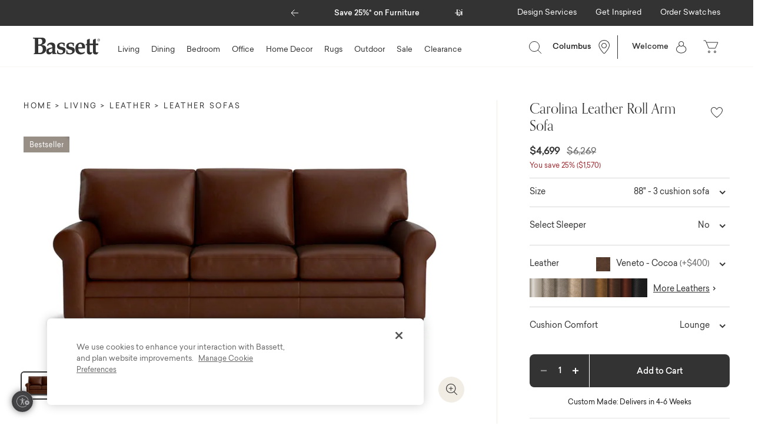

--- FILE ---
content_type: text/html;charset=UTF-8
request_url: https://www.bassettfurniture.com/pdp/leather-sofas/carolina-leather-roll-arm-sofa/68524.html
body_size: 39859
content:


<!-- hooks/afterFooter is successfully loaded -->









<!-- Include Page Designer Campaign Banner JavaScript and Styles only once here rather than at component level. -->
<!-- There should only be one Campagin Banner added on a PD page. Multiple Banners is unsupported at the moment. -->


<!DOCTYPE html>
<html lang="">
<head>
<!--[if gt IE 9]><!-->
<script>//common/scripts.isml</script>
<script defer type="text/javascript" src="/on/demandware.static/Sites-bassett-Site/-/default/v1768852301398/js/main.js"></script>

    <script defer type="text/javascript" src="/on/demandware.static/Sites-bassett-Site/-/default/v1768852301398/js/workroom.js"
        
        >
    </script>

    <script defer type="text/javascript" src="/on/demandware.static/Sites-bassett-Site/-/default/v1768852301398/js/productDetail.js"
        
        >
    </script>

    <script defer type="text/javascript" src="/on/demandware.static/Sites-bassett-Site/-/default/v1768852301398/js/customizer.js"
        
        >
    </script>

    <script defer type="text/javascript" src="/on/demandware.static/Sites-bassett-Site/-/default/v1768852301398/js/einsteinCarousel.js"
        
        >
    </script>

    <script defer type="text/javascript" src="/on/demandware.static/Sites-bassett-Site/-/default/v1768852301398/js/campaignBanner.js"
        
        >
    </script>


   <script defer type="text/javascript" src="/on/demandware.static/Sites-bassett-Site/-/default/v1768852301398/js/vcn.js"></script>



<!-- Optimizely A/B Testing Script -->
   <script type="text/javascript" async src="https://cdn.optimizely.com/js/29734250217.js"></script>


<!--<![endif]-->

   <script type="application/ld+json">
        {"@context":"https://schema.org/","@type":"Product","name":"Carolina Leather Sock Arm Sofa | Bassett Furniture","description":"With our Carolina Leather Sock Arm Sofa, luxury leather seating can be right-sized for any room. This custom, moderately proportioned sofa offers elegance and comfort, allowing you to pair it with itself or with accent chairs to create a well-designed space. Along with your choice of our many leathers, you can also customize the Carolina sofa with your cushion preference, optional nailhead trim, and finish choices for the tapered legs. Consider adding matching Carolina Leather Ottomans for expanded relaxation and seating","sku":"3851-72L-53","brand":{"@type":"Brand","name":"Bassett Furniture"},"image":"https://media.bassettfurniture.com/3851-72L-7213-6-BF807.jpg","height":37,"width":88,"depth":37,"weight":"148","material":"","offers":{"url":"https://www.bassettfurniture.com/pdp/leather-sofas/carolina-leather-sock-arm-sofa/3851-72L-53.html","@type":"Offer","priceCurrency":"USD","price":"4299.00","availability":"http://schema.org/InStock","itemCondition":"https://schema.org/NewCondition","ShippingDetails":{"@type":"OfferShippingDetails","shippingRate":{"@type":"MonetaryAmount","minValue":"00.00","maxValue":"500.00","currency":"USD"},"shippingDestination":{"@type":"DefinedRegion","addressCountry":"US"},"deliveryTime":"Custom Made: Delivers in 4-6 Weeks"},"deliveryTime":{"@type":"DeliveryTime","description":"Custom Made: Delivers in 4-6 Weeks"},"returnPolicy":{"@type":"ReturnPolicy","returnPolicyCategory":"https://schema.org/NonRefundable","returnPolicyType":"https://schema.org/NonRefundable","returnFees":"For any non-custom items, Bassett will accept cancellation prior to delivery with a 15% restocking fee."}},"additionalType":"https://schema.org/Product","identifier":{"@type":"PropertyValue","name":"Product Identifier","value":"3851-72L-53"}}
    </script>


<meta charset="UTF-8"/>

<meta http-equiv="x-ua-compatible" content="ie=edge"/>

<meta name="viewport" content="width=device-width, initial-scale=1"/>




    <title>Carolina Leather Roll Arm Sofa | Bassett Furniture</title>


<meta name="description" content="With our Carolina Leather Sock Arm Sofa, luxury leather seating can be right-sized for any room. This custom, moderately proportioned sofa offers elegance and comfort, allowing you to pair it with itself or with accent chairs to create a well-designed space. Along with your choice of our many leathers, you can also customize the Carolina sofa with your cushion preference, optional nailhead trim, and finish choices for the tapered legs. Consider adding matching Carolina Leather Ottomans for expanded relaxation and seating"/>
<meta name="keywords" content="Bassett Furniture"/>



    
        <meta property="og:image" content="https://media.bassettfurniture.com/3851-72L-7213-6-BF807.jpg">
    

    
        <meta property="og:type" content="product">
    

    
        <meta property="og:site_name" content="Bassett Furniture">
    

    
        <meta property="og:price:amount" content="4589.00 USD">
    

    
        <meta property="og:title" content="Carolina Leather Roll Arm Sofa | Bassett Furniture">
    

    
        <meta name="robots" content="index, follow">
    
    

    
        <meta property="og:url" content="https://www.bassettfurniture.com/on/demandware.store/Sites-bassett-Site/default/__SYSTEM__Page-Render?cid=pdp-carolina-recommendations&amp;params=%7b%22custom%22%3a%22%7b%5c%22action%5c%22%3a%5c%22Product-Show%5c%22%2c%5c%22queryString%5c%22%3a%5c%22pid%3d68524%5c%22%2c%5c%22locale%5c%22%3a%5c%22default%5c%22%2c%5c%22tracking_consent%5c%22%3anull%2c%5c%22csrf%5c%22%3a%7b%5c%22tokenName%5c%22%3a%5c%22csrf_token%5c%22%2c%5c%22token%5c%22%3a%5c%22bK6IavhPjSv40yh77wIM6qDNAqTxwmza2pF1DpVfjhAjrU4gmtFmGUrklRZ56AlLtWZC7dzvZBtQwCG2JzAmWsA15rxXBzYATbJ18yaTqNFGZZD19ox0RmCSz7pu8ZYg5RhP3iWNBkRNXsCPsfSLCj3vKxUJnTJ5s7RPVLXxy9zv1rGBTzE%3d%5c%22%7d%2c%5c%22CurrentPageMetaData%5c%22%3a%7b%5c%22title%5c%22%3a%5c%22Carolina%20Leather%20Roll%20Arm%20Sofa%20%7c%20Bassett%20Furniture%5c%22%2c%5c%22description%5c%22%3a%5c%22With%20our%20Carolina%20Leather%20Sock%20Arm%20Sofa%2c%20luxury%20leather%20seating%20can%20be%20right-sized%20for%20any%20room%2e%20This%20custom%2c%20moderately%20proportioned%20sofa%20offers%20elegance%20and%20comfort%2c%20allowing%20you%20to%20pair%20it%20with%20itself%20or%20with%20accent%20chairs%20to%20create%20a%20well-designed%20space%2e%20Along%20with%20your%20choice%20of%20our%20many%20leathers%2c%20you%20can%20also%20customize%20the%20Carolina%20sofa%20with%20your%20cushion%20preference%2c%20optional%20nailhead%20trim%2c%20and%20finish%20choices%20for%20the%20tapered%20legs%2e%20Consider%20adding%20matching%20Carolina%20Leather%20Ottomans%20for%20expanded%20relaxation%20and%20seating%5c%22%2c%5c%22keywords%5c%22%3a%5c%22%5c%22%2c%5c%22pageMetaTags%5c%22%3a%5b%7b%7d%2c%7b%7d%2c%7b%7d%2c%7b%7d%2c%7b%7d%2c%7b%7d%2c%7b%7d%2c%7b%7d%5d%7d%2c%5c%22isDriveCustomizerEnabled%5c%22%3atrue%2c%5c%22pdpRenderingsDisclaimerHTML%5c%22%3a%5c%22%3cspan%20class%3d%5c%5c%5c%22font-italic%5c%5c%5c%22%20style%3d%5c%5c%5c%22font-size%3a0%2e65rem%3b%5c%5c%5c%22%3eWe%20strive%20for%20visual%20accuracy%20in%20our%20product%20renderings%2e%20Patterns%2c%20colors%20and%20textures%20may%20vary%20on%20actual%20product%2e%20%3c%2fspan%3e%5c%22%7d%22%2c%22aspect_attributes%22%3a%7b%22product%22%3a%223851-72L-53%22%2c%22recipe%22%3a%22%22%7d%7d&amp;vf=f816a79d2fefa357c1e676d8f42a5b21&amp;at=pdp&amp;pt=productDetail">
    

    
        <meta property="og:description" content="With our Carolina Leather Sock Arm Sofa, luxury leather seating can be right-sized for any room. This custom, moderately proportioned sofa offers elegance and comfort, allowing you to pair it with itself or with accent chairs to create a well-designed space. Along with your choice of our many leathers, you can also customize the Carolina sofa with your cushion preference, optional nailhead trim, and finish choices for the tapered legs. Consider adding matching Carolina Leather Ottomans for expanded relaxation and seating">
    


<link rel="icon" type="image/png" href="/on/demandware.static/Sites-bassett-Site/-/default/dw46ee8ebe/images/favicons/Bassett_favicon_196Grey.png" sizes="196x196" />
<link rel="icon" type="image/png" href="/on/demandware.static/Sites-bassett-Site/-/default/dw880a8ffa/images/favicons/Bassett_favicon_96Grey.png" sizes="96x96" />
<link rel="icon" type="image/png" href="/on/demandware.static/Sites-bassett-Site/-/default/dw858359e1/images/favicons/Bassett_favicon_32Grey.png" sizes="32x32" />
<link rel="icon" type="image/png" href="/on/demandware.static/Sites-bassett-Site/-/default/dwc41ba6dd/images/favicons/Bassett_favicon_16Grey.png" sizes="16x16" />
<link rel="icon" type="image/png" href="/on/demandware.static/Sites-bassett-Site/-/default/dw8ebf5b9c/images/favicons/Bassett_favicon_128Grey.png" sizes="128x128" />
<link href="//maxcdn.bootstrapcdn.com/font-awesome/4.7.0/css/font-awesome.min.css" rel="stylesheet">
<link rel="stylesheet" href="/on/demandware.static/Sites-bassett-Site/-/default/v1768852301398/css/global.css" />

    <link rel="stylesheet" href="/on/demandware.static/Sites-bassett-Site/-/default/v1768852301398/css/experience/global.css"  />

    <link rel="stylesheet" href="/on/demandware.static/Sites-bassett-Site/-/default/v1768852301398/css/experience/productDetailPage.css"  />

    <link rel="stylesheet" href="/on/demandware.static/Sites-bassett-Site/-/default/v1768852301398/css/product/detail.css"  />

    <link rel="stylesheet" href="/on/demandware.static/Sites-bassett-Site/-/default/v1768852301398/css/experience/components/bassettLayouts/gridLayout.css"  />

    <link rel="stylesheet" href="/on/demandware.static/Sites-bassett-Site/-/default/v1768852301398/css/experience/components/bassettLayouts/textBesideLayout.css"  />

    <link rel="stylesheet" href="/on/demandware.static/Sites-bassett-Site/-/default/v1768852301398/css/experience/components/bassettAssets/customTextComponent.css"  />

    <link rel="stylesheet" href="/on/demandware.static/Sites-bassett-Site/-/default/v1768852301398/css/experience/components/bassettAssets/spacerComponent.css"  />

    <link rel="stylesheet" href="/on/demandware.static/Sites-bassett-Site/-/default/v1768852301398/css/experience/components/bassettAssets/buttonComponent.css"  />

    <link rel="stylesheet" href="/on/demandware.static/Sites-bassett-Site/-/default/v1768852301398/css/experience/components/bassettLayouts/bassettCarousel.css"  />

    <link rel="stylesheet" href="/on/demandware.static/Sites-bassett-Site/-/default/v1768852301398/css/experience/components/bassettAssets/productTile.css"  />

    <link rel="stylesheet" href="/on/demandware.static/Sites-bassett-Site/-/default/v1768852301398/css/experience/components/einstein/einsteinCarousel.css"  />

    <link rel="stylesheet" href="/on/demandware.static/Sites-bassett-Site/-/default/v1768852301398/css/experience/components/commerceAssets/campaignBanner.css"  />



    <!-- OneTrust Cookies Consent Notice start for bassettfurniture.com -->
<script src="https://cdn.cookielaw.org/scripttemplates/otSDKStub.js"  type="text/javascript" charset="UTF-8" data-domain-script="4e330007-6b2f-4e4f-82ab-c49fd665ed9b" ></script>
<script type="text/javascript">
function OptanonWrapper() { }
</script>
<!-- OneTrust Cookies Consent Notice end for bassettfurniture.com -->





    
     
    <script>
        window.dataLayer = window.dataLayer || [];
    </script>
    <!-- Google Tag Manager -->
    <script>(function(w,d,s,l,i){w[l]=w[l]||[];w[l].push({'gtm.start': 
    new Date().getTime(),event:'gtm.js'});var f=d.getElementsByTagName(s)[0], 
    j=d.createElement(s),dl=l!='dataLayer'?'&l='+l:'';j.async=true;j.src=
    'https://www.googletagmanager.com/gtm.js?id='+i+dl;f.parentNode.insertBefore(j,f);
    })(window,document,'script','dataLayer',"GTM-NXVMGV");</script>
    <!-- End Google Tag Manager -->
    <script>ga('require', 'ec');</script>


    <div style="display:none;" id="metaPixelID" data-meta-pixel-id="569538563390546"></div>
    
        
     
    <!-- Facebook Pixel Code -->

<script>
    !function(f,b,e,v,n,t,s)
    {if(f.fbq)return;n=f.fbq=function(){n.callMethod?
    n.callMethod.apply(n,arguments):n.queue.push(arguments)};
    if(!f._fbq)f._fbq=n;n.push=n;n.loaded=!0;n.version="2.0";
    n.queue=[];t=b.createElement(e);t.async=!0;
    t.src=v;s=b.getElementsByTagName(e)[0];
    s.parentNode.insertBefore(t,s)}(window, document,"script",
    "https://connect.facebook.net/en_US/fbevents.js");
    fbq("init", "569538563390546");
    fbq("track", "PageView");
</script>

<noscript>
    <img height="1" width="1" style="display:none" src="https://www.facebook.com/tr?id=569538563390546&ev=PageView&noscript=1" />
</noscript>

<!-- End Facebook Pixel Code -->


    






    
    <!-- Pinterest Tag -->
    <script>
        !function(e){if(!window.pintrk){window.pintrk=function(){
        window.pintrk.queue.push(Array.prototype.slice.call(arguments))};
        var n=window.pintrk;n.queue=[],n.version="3.0";
        var t=document.createElement("script");t.async=!0,t.src=e;
        var r=document.getElementsByTagName("script")[0];
        r.parentNode.insertBefore(t,r)}}("https://s.pinimg.com/ct/core.js");
        pintrk("load", 2612387692333, {em: "null"});
        pintrk("page");
    </script>
    <noscript>
        <img height="1" width="1" style="display:none;" alt="" src="https://ct.pinterest.com/v3/?tid=2612387692333&event=init&pd[em]=null&noscript=1" />
    </noscript>
    <!-- End Pinterest Tag -->



<div class="affirmenabled d-none" data-affirmenabled="true"></div>



	<script>
	  var _affirm_config = { 
	    public_api_key:  "3L6RJHRNXTS5LDGP",
	    script:          "https://cdn1.affirm.com/js/v2/affirm.js",
	    session_id:		 "GBNefRo4RczEEashXMJdCGKS61TlE_hv02k="	
	  };
	  (function(l,g,m,e,a,f,b){var d,c=l[m]||{},h=document.createElement(f),n=document.getElementsByTagName(f)[0],k=function(a,b,c){return function(){a[b]._.push([c,arguments])}};c[e]=k(c,e,"set");d=c[e];c[a]={};c[a]._=[];d._=[];c[a][b]=k(c,a,b);a=0;for(b="set add save post open empty reset on off trigger ready setProduct".split(" ");a<b.length;a++)d[b[a]]=k(c,e,b[a]);a=0;for(b=["get","token","url","items"];a<b.length;a++)d[b[a]]=function(){};h.async=!0;h.src=g[f];n.parentNode.insertBefore(h,n);delete g[f];d(g);l[m]=c})(window,_affirm_config,"affirm","checkout","ui","script","ready");
	</script>
	<link href="/on/demandware.static/Sites-bassett-Site/-/default/v1768852301398/css/affirmstyle.css" type="text/css" rel="stylesheet" />


















	<input type="hidden" id="paypal_express" class="paypal_express" value="/on/demandware.store/Sites-bassett-Site/default/CYBPaypal-InitiatePaypalExpress" />
	<input type="hidden" id="paypal_callback" class="paypal_callback" value="https://www.bassettfurniture.com/on/demandware.store/Sites-bassett-Site/default/CYBPaypal-SessionCallback" />
	<input type="hidden" id="paypal_enabled" class="paypal_enabled" value="true" />
	<input type="hidden" id="paypal_endpoint" class="paypal_endpoint" value="production" />


<!-- Marketing Cloud Analytics -->
<script type='text/javascript' src='//100006727.collect.igodigital.com/collect.js'></script>
<!-- End Marketing Cloud Analytics -->









<link rel="canonical" href="https://www.bassettfurniture.com/pdp/leather-sofas/carolina-leather-roll-arm-sofa/68524.html"/>

<script type="text/javascript">//<!--
/* <![CDATA[ (head-active_data.js) */
var dw = (window.dw || {});
dw.ac = {
    _analytics: null,
    _events: [],
    _category: "",
    _searchData: "",
    _anact: "",
    _anact_nohit_tag: "",
    _analytics_enabled: "true",
    _timeZone: "Etc/UTC",
    _capture: function(configs) {
        if (Object.prototype.toString.call(configs) === "[object Array]") {
            configs.forEach(captureObject);
            return;
        }
        dw.ac._events.push(configs);
    },
	capture: function() { 
		dw.ac._capture(arguments);
		// send to CQ as well:
		if (window.CQuotient) {
			window.CQuotient.trackEventsFromAC(arguments);
		}
	},
    EV_PRD_SEARCHHIT: "searchhit",
    EV_PRD_DETAIL: "detail",
    EV_PRD_RECOMMENDATION: "recommendation",
    EV_PRD_SETPRODUCT: "setproduct",
    applyContext: function(context) {
        if (typeof context === "object" && context.hasOwnProperty("category")) {
        	dw.ac._category = context.category;
        }
        if (typeof context === "object" && context.hasOwnProperty("searchData")) {
        	dw.ac._searchData = context.searchData;
        }
    },
    setDWAnalytics: function(analytics) {
        dw.ac._analytics = analytics;
    },
    eventsIsEmpty: function() {
        return 0 == dw.ac._events.length;
    }
};
/* ]]> */
// -->
</script>
<script type="text/javascript">//<!--
/* <![CDATA[ (head-cquotient.js) */
var CQuotient = window.CQuotient = {};
CQuotient.clientId = 'bgnc-bassett';
CQuotient.realm = 'BGNC';
CQuotient.siteId = 'bassett';
CQuotient.instanceType = 'prd';
CQuotient.locale = 'default';
CQuotient.fbPixelId = '__UNKNOWN__';
CQuotient.activities = [];
CQuotient.cqcid='';
CQuotient.cquid='';
CQuotient.cqeid='';
CQuotient.cqlid='';
CQuotient.apiHost='api.cquotient.com';
/* Turn this on to test against Staging Einstein */
/* CQuotient.useTest= true; */
CQuotient.useTest = ('true' === 'false');
CQuotient.initFromCookies = function () {
	var ca = document.cookie.split(';');
	for(var i=0;i < ca.length;i++) {
	  var c = ca[i];
	  while (c.charAt(0)==' ') c = c.substring(1,c.length);
	  if (c.indexOf('cqcid=') == 0) {
		CQuotient.cqcid=c.substring('cqcid='.length,c.length);
	  } else if (c.indexOf('cquid=') == 0) {
		  var value = c.substring('cquid='.length,c.length);
		  if (value) {
		  	var split_value = value.split("|", 3);
		  	if (split_value.length > 0) {
			  CQuotient.cquid=split_value[0];
		  	}
		  	if (split_value.length > 1) {
			  CQuotient.cqeid=split_value[1];
		  	}
		  	if (split_value.length > 2) {
			  CQuotient.cqlid=split_value[2];
		  	}
		  }
	  }
	}
}
CQuotient.getCQCookieId = function () {
	if(window.CQuotient.cqcid == '')
		window.CQuotient.initFromCookies();
	return window.CQuotient.cqcid;
};
CQuotient.getCQUserId = function () {
	if(window.CQuotient.cquid == '')
		window.CQuotient.initFromCookies();
	return window.CQuotient.cquid;
};
CQuotient.getCQHashedEmail = function () {
	if(window.CQuotient.cqeid == '')
		window.CQuotient.initFromCookies();
	return window.CQuotient.cqeid;
};
CQuotient.getCQHashedLogin = function () {
	if(window.CQuotient.cqlid == '')
		window.CQuotient.initFromCookies();
	return window.CQuotient.cqlid;
};
CQuotient.trackEventsFromAC = function (/* Object or Array */ events) {
try {
	if (Object.prototype.toString.call(events) === "[object Array]") {
		events.forEach(_trackASingleCQEvent);
	} else {
		CQuotient._trackASingleCQEvent(events);
	}
} catch(err) {}
};
CQuotient._trackASingleCQEvent = function ( /* Object */ event) {
	if (event && event.id) {
		if (event.type === dw.ac.EV_PRD_DETAIL) {
			CQuotient.trackViewProduct( {id:'', alt_id: event.id, type: 'raw_sku'} );
		} // not handling the other dw.ac.* events currently
	}
};
CQuotient.trackViewProduct = function(/* Object */ cqParamData){
	var cq_params = {};
	cq_params.cookieId = CQuotient.getCQCookieId();
	cq_params.userId = CQuotient.getCQUserId();
	cq_params.emailId = CQuotient.getCQHashedEmail();
	cq_params.loginId = CQuotient.getCQHashedLogin();
	cq_params.product = cqParamData.product;
	cq_params.realm = cqParamData.realm;
	cq_params.siteId = cqParamData.siteId;
	cq_params.instanceType = cqParamData.instanceType;
	cq_params.locale = CQuotient.locale;
	
	if(CQuotient.sendActivity) {
		CQuotient.sendActivity(CQuotient.clientId, 'viewProduct', cq_params);
	} else {
		CQuotient.activities.push({activityType: 'viewProduct', parameters: cq_params});
	}
};
/* ]]> */
// -->
</script>


<script id="usntA40start" src="https://a40.usablenet.com/pt/c/bassettfurniture/cs-start" data-size="small" data-color="dark" async></script>

</head>
<body class="Product-Show">



<style type='text/css'>
    .embeddedServiceHelpButton .helpButton .uiButton {
        background-color: #474747;
        font-family: "Sailec_Regular", sans-serif;
    }

    .embeddedServiceHelpButton .uiButton {
        min-width: 2em;
    }

    .embeddedServiceHelpButton .helpButton {
        right: 20px;
    }
    
    @media (min-width: 768px) {
        .embeddedServiceHelpButton .helpButton .uiButton {
            right: 30px;
        }
        .embeddedServiceSidebarMinimizedDefaultUI .embeddedServiceIcon {
            margin-right: 10px !important;
        }
    }

    @media (max-width: 768px) {
        .embeddedServiceHelpButton .uiButton .helpButtonLabel .message {
            display: none;
        }
        .embeddedServiceHelpButton .embeddedServiceIcon {
            margin-right: 0
        }

        .embeddedServiceSidebarMinimizedDefaultUI .content .messageContent .minimizedText .message {
            display: none;
        }
    }

    .embeddedServiceHelpButton .helpButton .uiButton:focus {
        outline: 1px solid #474747;
    }

    .embeddedServiceSidebar header.sidebarHeader h2 {

        color: #fff;
        font-family: "Sailec_Regular", sans-serif;

    }

    .embeddedServiceHelpButton .embeddedServiceIcon {
        display: inline-block !important;
    }

 .embeddedServiceSidebarMinimizedDefaultUI.helpButton {
        min-width: 3em;
        right: 20px;
    }

    .embeddedServiceSidebarMinimizedDefaultUI {
        min-width: 3em;
        width: 3em;
    }

    .embeddedServiceSidebarMinimizedDefaultUI .minimizedImage,
    .embeddedServiceSidebarMinimizedDefaultUI .embeddedServiceIcon {
        margin-right: 0px;
        margin-left: 3px;

    }
</style>

<script type='text/javascript' src='https://service.force.com/embeddedservice/5.0/esw.min.js'></script>
<script type='text/javascript'>
	var initESW = function(gslbBaseURL) {
		embedded_svc.settings.displayHelpButton = true; //Or false
		embedded_svc.settings.language = ''; //For example, enter 'en' or 'en-US'

		embedded_svc.settings.defaultMinimizedText = 'Chat With Us'; //(Defaults to Chat with an Expert)
		embedded_svc.settings.disabledMinimizedText = ''; //(Defaults to Agent Offline)

		embedded_svc.settings.loadingText = ''; //(Defaults to Loading)
		//embedded_svc.settings.storageDomain = 'yourdomain.com'; //(Sets the domain for your deployment so that visitors can navigate subdomains during a chat session)

		// Settings for Chat
		//embedded_svc.settings.directToButtonRouting = function(prechatFormData) {
			// Dynamically changes the button ID based on what the visitor enters in the pre-chat form.
			// Returns a valid button ID.
		//};
		//embedded_svc.settings.prepopulatedPrechatFields = {}; //Sets the auto-population of pre-chat form fields
		//embedded_svc.settings.fallbackRouting = []; //An array of button IDs, user IDs, or userId_buttonId
		//embedded_svc.settings.offlineSupportMinimizedText = '...'; //(Defaults to Contact Us)
embedded_svc.settings.extraPrechatFormDetails = [{ "label": "How can we help?", "transcriptFields": ["PreChatSelection__c"] }, { "label": "Email", "transcriptFields": ["Email_Chat__c"] }, { "label": "First Name", "transcriptFields": ["First_Name_Chat__c"] }, { "label": "Last Name", "transcriptFields": ["Last_Name_Chat__c"] }, { "label": "Additional Information", "transcriptFields": ["How_Can_We_Help_Details__c"] }];

		embedded_svc.settings.enabledFeatures = ['LiveAgent'];
		embedded_svc.settings.entryFeature = 'LiveAgent';

		embedded_svc.init(
			'https://bassettfurniture.my.salesforce.com',
			'https://bassettfurniture.my.site.com/Chat',
			gslbBaseURL,
			'00D1N000001751S',
			'Bassett_Furniture_Chat2',
			{
				baseLiveAgentContentURL: 'https://c.la11-core1.sfdc-8tgtt5.salesforceliveagent.com/content',
				deploymentId: '5723l0000005jaH',
				buttonId: '5733l0000001U2o',
				baseLiveAgentURL: 'https://d.la11-core1.sfdc-8tgtt5.salesforceliveagent.com/chat',
				eswLiveAgentDevName: 'EmbeddedServiceLiveAgent_Parent04I3l000000TS2oEAG_19326b7ab19',
				isOfflineSupportEnabled: true
			}
		);
	};

	if (!window.embedded_svc) {
		var s = document.createElement('script');
		s.setAttribute('src', 'https://bassettfurniture.my.salesforce.com/embeddedservice/5.0/esw.min.js');
		s.onload = function() {
			initESW(null);
		};
		document.body.appendChild(s);
	} else {
		initESW('https://service.force.com');
	}
</script>

<div class="page" data-action="Product-Show" data-querystring="null" >
<header>
    
    <a href="#maincontent" class="skip" aria-label="Skip to main content">Skip to main content</a>
<a href="#footercontent" class="skip" aria-label="Skip to footer content">Skip to footer content</a>

    <div class="header-banner">
        <div class="d-flex justify-content-between align-items-start">
            
	 


	
    <div id="global-header-promo-carousel" class="carousel slide" data-ride="carousel">
        <div class="carousel-inner">
            
            
                <div class="carousel-item active">
                    <p><a href="https://www.bassettfurniture.com/living">Save 25%* on Furniture</a></p>
                </div>
                
            
                <div class="carousel-item ">
                    <p><a href="https://www.bassettfurniture.com/customer-service-financing.html">Limited Time Special Financing</a></p>
                </div>
                
            
                <div class="carousel-item ">
                    <p><a href="https://www.bassettfurniture.com/home-decor">Save Up To 25%* on Accessories</a></p>
                </div>
                
            
                <div class="carousel-item ">
                    <p><a href="https://www.bassettfurniture.com/where-we-make-it.html">Bassett. Born in the USA.</a></p>
                </div>
                
            
        </div>
        <a class="carousel-control-prev " href="#global-header-promo-carousel" role="button" data-slide="prev">
            <span class="carousel-control-prev-icon" aria-hidden="true"><svg width="13" height="12" viewBox="0 0 13 12" fill="none" xmlns="http://www.w3.org/2000/svg">
<path d="M13 6H1" stroke="white"/>
<path d="M6.5 0.5L1 6L6.5 11.5" stroke="white"/>
</svg>
</span>
            <span class="sr-only">Previous</span>
        </a>
        <a class="carousel-control-next " href="#global-header-promo-carousel" role="button" data-slide="next">
            <span class="carousel-control-next-icon" aria-hidden="true"><svg width="13" height="12" viewBox="0 0 13 12" fill="none" xmlns="http://www.w3.org/2000/svg">
<path d="M0 6H12" stroke="white"/>
<path d="M6.5 0.5L12 6L6.5 11.5" stroke="white"/>
</svg>
</span>
            <span class="sr-only">Next</span>
        </a>
    </div>

 
	
            <div class="global-desktop-utility-links-container d-none d-md-flex">
                
    
    <div class="content-asset"><!-- dwMarker="content" dwContentID="34dd56156193779e552e957752" -->
        <div class="global-desktop-utility-links">
	<ul role="menu">
		<li role="presentation"><a href="https://www.bassettfurniture.com/customer-service-appointments.html" id="designServices" role="link" tabindex="0"><font style="vertical-align: inherit;"><font style="vertical-align: inherit;">Design Services</font></font></a></li>
		<li class="dropdown" role="presentation"><a aria-expanded="false" aria-haspopup="true" aria-hidden="false" class="dropdown-toggle" data-toggle="dropdown" href="#" id="getInspired" role="button" tabindex="0"><font style="vertical-align: inherit;"><font style="vertical-align: inherit;">Get Inspired</font></font></a>
		<ul aria-hidden="true" aria-label="getInspired" class="dropdown-menu" role="menu">
			<li class="dropdown-item" role="presentation"><a class="dropdown-link" href="https://www.bassettfurniture.com/materials-workroom.html" id="materialsWorkroom" role="menuitem" tabindex="0"><font style="vertical-align: inherit;"><font style="vertical-align: inherit;">Materials Workroom</font></font></a></li>
			<li class="dropdown-item" role="presentation"><a class="dropdown-link" href="https://www.bassettfurniture.com/new" id="newArrivals" role="menuitem" tabindex="0"><font style="vertical-align: inherit;"><font style="vertical-align: inherit;">New Arrivals</font></font></a></li>
			<li class="dropdown-item" role="presentation"><a class="dropdown-link" href="https://www.bassettfurniture.com/room-planner.html" id="roomPlanner" role="menuitem" tabindex="0"><font style="vertical-align: inherit;"><font style="vertical-align: inherit;">Room Planner</font></font></a></li>
			<li class="dropdown-item" role="presentation"><a class="dropdown-link" href="https://www.bassettfurniture.com/living/small-space-living" id="smallSpace" role="menuitem" tabindex="0"><font style="vertical-align: inherit;"><font style="vertical-align: inherit;">Small Space Living</font></font></a></li>
			<li class="dropdown-item" role="presentation"><a class="dropdown-link" href="https://www.bassettfurniture.com/blog" id="blog" role="menuitem" tabindex="0"><font style="vertical-align: inherit;"><font style="vertical-align: inherit;">Blog</font></font></a></li>
			<li class="dropdown-item" role="presentation"><a class="dropdown-link" href="https://www.bassettfurniture.com/catalog-request.html" id="catalog" role="menuitem" tabindex="0"><font style="vertical-align: inherit;"><font style="vertical-align: inherit;">Catalog</font></font></a></li>
		</ul>
		</li>
		<li role="presentation"><a href="https://www.bassettfurniture.com/materials-workroom.html" id="orderSwatches" role="link" tabindex="0"><font style="vertical-align: inherit;"><font style="vertical-align: inherit;">Order Swatches</font></font></a></li>
	</ul>
	</div>
    </div> <!-- End content-asset -->



            </div>
        </div>
    </div>
    <nav role="navigation" class="header-wrapper">
        <div class="header ">
            <div class="navbar-header brand float-md-left">
                <a class="logo-home" href="/" title="Bassett Furniture Home">
                    <img src="/on/demandware.static/Sites-bassett-Site/-/default/dw6e70f06b/images/logo.svg" alt="Bassett Furniture" />
                </a>
            </div>
            <div class="main-menu navbar-toggleable-sm menu-toggleable-left multilevel-dropdown float-md-left" id="sg-navbar-collapse">
                





<nav class="navbar navbar-expand-md" data-back-label="Back to previous menu">
    <div class="menu-group" role="navigation">
        <ul class="nav navbar-nav" role="menu">
            
                
                    <div class="nav-item-wrapper">
                        
                            <li class="nav-item custom-dropdown" role="presentation">
                                <a href="/living" id="living-room-furniture" class="nav-link custom-dropdown-toggle" role="button" data-toggle="custom-dropdown" aria-haspopup="true" aria-expanded="false" tabindex="0">Living</a>
                                
                                







    <div class="custom-dropdown-menu  level3" data-menu-width="70.0" data-menu-height="25.0" role="menu" aria-hidden="true" aria-label="living-room-furniture">
        <ul class="dropdown-categories" data-columns="2.0">
            
            
                
                
                

                
                    <li class="custom-dropdown-item custom-dropdown " role="presentation" data-hasheader="false">
                        
                        <a href="/living/living-room-collections" id="living-room-collections" class="custom-dropdown-link custom-dropdown-toggle " role="button" data-toggle="custom-dropdown" aria-haspopup="true" aria-expanded="false" tabindex="0">Living Room Collections</a>
                    </li>
                    
                
            
                
                
                

                
                    <li class="custom-dropdown-item custom-dropdown " role="presentation" data-hasheader="false">
                        
                        <a href="/living/in-stock-ready-to-ship" id="in-stock-living" class="custom-dropdown-link custom-dropdown-toggle " role="button" data-toggle="custom-dropdown" aria-haspopup="true" aria-expanded="false" tabindex="0">In Stock, Ready to Ship</a>
                    </li>
                    
                
            
                
                
                

                
                    <li class="custom-dropdown-item custom-dropdown " role="presentation" data-hasheader="false">
                        
                        <a href="/living/new-in-living" id="new-arrivals-living" class="custom-dropdown-link custom-dropdown-toggle " role="button" data-toggle="custom-dropdown" aria-haspopup="true" aria-expanded="false" tabindex="0">New in Living</a>
                    </li>
                    
                
            
                
                
                

                
                    <li class="custom-dropdown-item custom-dropdown " role="presentation" data-hasheader="false">
                        
                        <a href="https://www.bassettfurniture.com/materials-workroom.html" id="living-order-swatches" class="custom-dropdown-link custom-dropdown-toggle " role="button" data-toggle="custom-dropdown" aria-haspopup="true" aria-expanded="false" tabindex="0">Order Swatches</a>
                    </li>
                    
                
            
                
                
                

                
                    <li class="custom-dropdown-item custom-dropdown " role="presentation" data-hasheader="true">
                        
                            <div class="custom-dropdown-link-header text-s2">Seating</div>
                        
                        <a href="/living/sectionals" id="sectionals" class="custom-dropdown-link custom-dropdown-toggle " role="button" data-toggle="custom-dropdown" aria-haspopup="true" aria-expanded="false" tabindex="0">Sectionals</a>
                    </li>
                    
                
            
                
                
                

                
                    <li class="custom-dropdown-item custom-dropdown " role="presentation" data-hasheader="false">
                        
                        <a href="/living/sofas" id="sofas" class="custom-dropdown-link custom-dropdown-toggle " role="button" data-toggle="custom-dropdown" aria-haspopup="true" aria-expanded="false" tabindex="0">Sofas</a>
                    </li>
                    
                
            
                
                
                

                
                    <li class="custom-dropdown-item custom-dropdown " role="presentation" data-hasheader="false">
                        
                        <a href="/living/chairs" id="living-chairs" class="custom-dropdown-link custom-dropdown-toggle " role="button" data-toggle="custom-dropdown" aria-haspopup="true" aria-expanded="false" tabindex="0">Chairs</a>
                    </li>
                    
                
            
                
                
                

                
                    <li class="custom-dropdown-item custom-dropdown " role="presentation" data-hasheader="false">
                        
                        <a href="/living/reclining-furniture" id="reclining-furniture" class="custom-dropdown-link custom-dropdown-toggle " role="button" data-toggle="custom-dropdown" aria-haspopup="true" aria-expanded="false" tabindex="0">Reclining Furniture</a>
                    </li>
                    
                
            
                
                
                

                
                    <li class="custom-dropdown-item custom-dropdown " role="presentation" data-hasheader="false">
                        
                        <a href="/living/club-level-reclining-furniture" id="club-level" class="custom-dropdown-link custom-dropdown-toggle " role="button" data-toggle="custom-dropdown" aria-haspopup="true" aria-expanded="false" tabindex="0">Club Level Reclining Furniture</a>
                    </li>
                    
                
            
                
                
                

                
                    <li class="custom-dropdown-item custom-dropdown " role="presentation" data-hasheader="false">
                        
                        <a href="/living/ottomans-and-benches" id="ottomans-benches" class="custom-dropdown-link custom-dropdown-toggle " role="button" data-toggle="custom-dropdown" aria-haspopup="true" aria-expanded="false" tabindex="0">Ottomans &amp; Benches</a>
                    </li>
                    
                
            
                
                
                

                
                    <li class="custom-dropdown-item custom-dropdown " role="presentation" data-hasheader="false">
                        
                        <a href="/living/leather" id="living-leather" class="custom-dropdown-link custom-dropdown-toggle " role="button" data-toggle="custom-dropdown" aria-haspopup="true" aria-expanded="false" tabindex="0">Leather</a>
                    </li>
                    
                
            
                
                
                

                
                    <li class="custom-dropdown-item custom-dropdown " role="presentation" data-hasheader="true">
                        
                            <div class="custom-dropdown-link-header text-s2">Tables & Cabinets</div>
                        
                        <a href="/living/occasional-and-accent-tables" id="occasional-accent-furniture" class="custom-dropdown-link custom-dropdown-toggle " role="button" data-toggle="custom-dropdown" aria-haspopup="true" aria-expanded="false" tabindex="0">Occasional &amp; Accent Tables</a>
                    </li>
                    
                
            
                
                
                

                
                    <li class="custom-dropdown-item custom-dropdown " role="presentation" data-hasheader="false">
                        
                        <a href="/living/credenzas-and-media-consoles" id="credenzas-consoles" class="custom-dropdown-link custom-dropdown-toggle " role="button" data-toggle="custom-dropdown" aria-haspopup="true" aria-expanded="false" tabindex="0">Credenzas &amp; Media Consoles</a>
                    </li>
                    
                
            
                
                
                

                
                    <li class="custom-dropdown-item custom-dropdown " role="presentation" data-hasheader="false">
                        
                        <a href="/living/foyer-and-entryway" id="entryway" class="custom-dropdown-link custom-dropdown-toggle " role="button" data-toggle="custom-dropdown" aria-haspopup="true" aria-expanded="false" tabindex="0">Foyer &amp; Entryway</a>
                    </li>
                    
                
            
                
                
                

                
                    <li class="custom-dropdown-item custom-dropdown menu-header-spacing" role="presentation" data-hasheader="false">
                        
                        <a href="/living/shop-all" id="shop-all-living" class="custom-dropdown-link custom-dropdown-toggle " role="button" data-toggle="custom-dropdown" aria-haspopup="true" aria-expanded="false" tabindex="0">Shop All</a>
                    </li>
                    
                
            
            
        </ul>
    </div>


                            </li>
                        
                    </div>
                
                    <div class="nav-item-wrapper">
                        
                            <li class="nav-item custom-dropdown" role="presentation">
                                <a href="/dining" id="dining-room-furniture" class="nav-link custom-dropdown-toggle" role="button" data-toggle="custom-dropdown" aria-haspopup="true" aria-expanded="false" tabindex="0">Dining</a>
                                
                                







    <div class="custom-dropdown-menu  level3" data-menu-width="60.0" data-menu-height="20.0" role="menu" aria-hidden="true" aria-label="dining-room-furniture">
        <ul class="dropdown-categories" data-columns="2.0">
            
            
                
                
                

                
                    <li class="custom-dropdown-item custom-dropdown " role="presentation" data-hasheader="false">
                        
                        <a href="/dining/dining-room-collections" id="dining-room-collections" class="custom-dropdown-link custom-dropdown-toggle " role="button" data-toggle="custom-dropdown" aria-haspopup="true" aria-expanded="false" tabindex="0">Dining Room Collections</a>
                    </li>
                    
                
            
                
                
                

                
                    <li class="custom-dropdown-item custom-dropdown " role="presentation" data-hasheader="false">
                        
                        <a href="/dining/in-stock-ready-to-ship" id="in-stock-dining" class="custom-dropdown-link custom-dropdown-toggle " role="button" data-toggle="custom-dropdown" aria-haspopup="true" aria-expanded="false" tabindex="0">In Stock, Ready to Ship</a>
                    </li>
                    
                
            
                
                
                

                
                    <li class="custom-dropdown-item custom-dropdown " role="presentation" data-hasheader="false">
                        
                        <a href="/dining/new-in-dining" id="new-arrivals-dining" class="custom-dropdown-link custom-dropdown-toggle " role="button" data-toggle="custom-dropdown" aria-haspopup="true" aria-expanded="false" tabindex="0">New in Dining</a>
                    </li>
                    
                
            
                
                
                

                
                    <li class="custom-dropdown-item custom-dropdown " role="presentation" data-hasheader="false">
                        
                        <a href="https://www.bassettfurniture.com/materials-workroom.html" id="dining-order-swatches" class="custom-dropdown-link custom-dropdown-toggle " role="button" data-toggle="custom-dropdown" aria-haspopup="true" aria-expanded="false" tabindex="0">Order Swatches</a>
                    </li>
                    
                
            
                
                
                

                
                    <li class="custom-dropdown-item custom-dropdown menu-header-spacing" role="presentation" data-hasheader="false">
                        
                        <a href="/dining/tables" id="dining-tables" class="custom-dropdown-link custom-dropdown-toggle " role="button" data-toggle="custom-dropdown" aria-haspopup="true" aria-expanded="false" tabindex="0">Tables</a>
                    </li>
                    
                
            
                
                
                

                
                    <li class="custom-dropdown-item custom-dropdown " role="presentation" data-hasheader="false">
                        
                        <a href="/dining/chairs-and-benches" id="dining-chairs-benches1" class="custom-dropdown-link custom-dropdown-toggle " role="button" data-toggle="custom-dropdown" aria-haspopup="true" aria-expanded="false" tabindex="0">Chairs &amp; Benches</a>
                    </li>
                    
                
            
                
                
                

                
                    <li class="custom-dropdown-item custom-dropdown " role="presentation" data-hasheader="false">
                        
                        <a href="/dining/bar-and-counter-stools" id="bar-counter-stools" class="custom-dropdown-link custom-dropdown-toggle " role="button" data-toggle="custom-dropdown" aria-haspopup="true" aria-expanded="false" tabindex="0">Bar &amp; Counter Stools</a>
                    </li>
                    
                
            
                
                
                

                
                    <li class="custom-dropdown-item custom-dropdown " role="presentation" data-hasheader="false">
                        
                        <a href="/dining/storage-and-sideboards" id="storage-sideboards" class="custom-dropdown-link custom-dropdown-toggle " role="button" data-toggle="custom-dropdown" aria-haspopup="true" aria-expanded="false" tabindex="0">Storage &amp; Sideboards</a>
                    </li>
                    
                
            
                
                
                

                
                    <li class="custom-dropdown-item custom-dropdown " role="presentation" data-hasheader="true">
                        
                            <div class="custom-dropdown-link-header text-s2">Decor</div>
                        
                        <a href="https://www.bassettfurniture.com/home-decor/cabinet-hardware" id="dining-hardware" class="custom-dropdown-link custom-dropdown-toggle " role="button" data-toggle="custom-dropdown" aria-haspopup="true" aria-expanded="false" tabindex="0">Knobs &amp; Pulls</a>
                    </li>
                    
                
            
                
                
                

                
                    <li class="custom-dropdown-item custom-dropdown " role="presentation" data-hasheader="false">
                        
                        <a href="/dining/performance-rugs" id="dining-rugs" class="custom-dropdown-link custom-dropdown-toggle " role="button" data-toggle="custom-dropdown" aria-haspopup="true" aria-expanded="false" tabindex="0">Performance Rugs</a>
                    </li>
                    
                
            
                
                
                

                
                    <li class="custom-dropdown-item custom-dropdown " role="presentation" data-hasheader="false">
                        
                        <a href="/dining/shop-all" id="shop-all-dining" class="custom-dropdown-link custom-dropdown-toggle " role="button" data-toggle="custom-dropdown" aria-haspopup="true" aria-expanded="false" tabindex="0">Shop All</a>
                    </li>
                    
                
            
            
        </ul>
    </div>


                            </li>
                        
                    </div>
                
                    <div class="nav-item-wrapper">
                        
                            <li class="nav-item custom-dropdown" role="presentation">
                                <a href="/bedroom" id="bedroom-furniture" class="nav-link custom-dropdown-toggle" role="button" data-toggle="custom-dropdown" aria-haspopup="true" aria-expanded="false" tabindex="0">Bedroom</a>
                                
                                







    <div class="custom-dropdown-menu  level3" data-menu-width="60.0" data-menu-height="22.0" role="menu" aria-hidden="true" aria-label="bedroom-furniture">
        <ul class="dropdown-categories" data-columns="2.0">
            
            
                
                
                

                
                    <li class="custom-dropdown-item custom-dropdown " role="presentation" data-hasheader="false">
                        
                        <a href="/bedroom/bedroom-collections" id="bedroom-collections" class="custom-dropdown-link custom-dropdown-toggle " role="button" data-toggle="custom-dropdown" aria-haspopup="true" aria-expanded="false" tabindex="0">Bedroom Collections</a>
                    </li>
                    
                
            
                
                
                

                
                    <li class="custom-dropdown-item custom-dropdown " role="presentation" data-hasheader="false">
                        
                        <a href="/bedroom/in-stock-ready-to-ship" id="in-stock-bedroom" class="custom-dropdown-link custom-dropdown-toggle " role="button" data-toggle="custom-dropdown" aria-haspopup="true" aria-expanded="false" tabindex="0">In Stock, Ready to Ship</a>
                    </li>
                    
                
            
                
                
                

                
                    <li class="custom-dropdown-item custom-dropdown " role="presentation" data-hasheader="false">
                        
                        <a href="/bedroom/new-in-bedroom" id="new-arrivals-bedroom" class="custom-dropdown-link custom-dropdown-toggle " role="button" data-toggle="custom-dropdown" aria-haspopup="true" aria-expanded="false" tabindex="0">New in Bedroom</a>
                    </li>
                    
                
            
                
                
                

                
                    <li class="custom-dropdown-item custom-dropdown " role="presentation" data-hasheader="false">
                        
                        <a href="https://www.bassettfurniture.com/materials-workroom.html" id="bedroom-order-swatches" class="custom-dropdown-link custom-dropdown-toggle " role="button" data-toggle="custom-dropdown" aria-haspopup="true" aria-expanded="false" tabindex="0">Order Swatches</a>
                    </li>
                    
                
            
                
                
                

                
                    <li class="custom-dropdown-item custom-dropdown menu-header-spacing" role="presentation" data-hasheader="false">
                        
                        <a href="/bedroom/beds" id="beds" class="custom-dropdown-link custom-dropdown-toggle " role="button" data-toggle="custom-dropdown" aria-haspopup="true" aria-expanded="false" tabindex="0">Beds</a>
                    </li>
                    
                
            
                
                
                

                
                    <li class="custom-dropdown-item custom-dropdown " role="presentation" data-hasheader="false">
                        
                        <a href="/bedroom/dressers-and-chests" id="dressers-chests" class="custom-dropdown-link custom-dropdown-toggle " role="button" data-toggle="custom-dropdown" aria-haspopup="true" aria-expanded="false" tabindex="0">Dressers &amp; Chests</a>
                    </li>
                    
                
            
                
                
                

                
                    <li class="custom-dropdown-item custom-dropdown " role="presentation" data-hasheader="false">
                        
                        <a href="/bedroom/nightstands-and-bedside-tables" id="nightstands-bedside-tables" class="custom-dropdown-link custom-dropdown-toggle " role="button" data-toggle="custom-dropdown" aria-haspopup="true" aria-expanded="false" tabindex="0">Nightstands &amp; Bedside Tables</a>
                    </li>
                    
                
            
                
                
                

                
                    <li class="custom-dropdown-item custom-dropdown " role="presentation" data-hasheader="false">
                        
                        <a href="/bedroom/benches-and-ottomans" id="bedroom-ottomans-benches" class="custom-dropdown-link custom-dropdown-toggle " role="button" data-toggle="custom-dropdown" aria-haspopup="true" aria-expanded="false" tabindex="0">Benches &amp; Ottomans</a>
                    </li>
                    
                
            
                
                
                

                
                    <li class="custom-dropdown-item custom-dropdown " role="presentation" data-hasheader="false">
                        
                        <a href="/bedroom/benchmade" id="benchmade-bedroom" class="custom-dropdown-link custom-dropdown-toggle " role="button" data-toggle="custom-dropdown" aria-haspopup="true" aria-expanded="false" tabindex="0">BenchMade</a>
                    </li>
                    
                
            
                
                
                

                
                    <li class="custom-dropdown-item custom-dropdown menu-header-spacing" role="presentation" data-hasheader="false">
                        
                        <a href="/bedroom/mattresses-and-bases" id="mattresses" class="custom-dropdown-link custom-dropdown-toggle " role="button" data-toggle="custom-dropdown" aria-haspopup="true" aria-expanded="false" tabindex="0">Mattresses &amp; Bases</a>
                    </li>
                    
                
            
                
                
                

                
                    <li class="custom-dropdown-item custom-dropdown " role="presentation" data-hasheader="true">
                        
                            <div class="custom-dropdown-link-header text-s2">Bedding</div>
                        
                        <a href="/bedroom/bedding/duvet-covers-and-inserts" id="bedding-duvet-covers" class="custom-dropdown-link custom-dropdown-toggle " role="button" data-toggle="custom-dropdown" aria-haspopup="true" aria-expanded="false" tabindex="0">Duvet Covers &amp; Inserts</a>
                    </li>
                    
                
            
                
                
                

                
                    <li class="custom-dropdown-item custom-dropdown " role="presentation" data-hasheader="false">
                        
                        <a href="/bedroom/bedding/quilts-and-coverlets" id="quilts-coverlets" class="custom-dropdown-link custom-dropdown-toggle " role="button" data-toggle="custom-dropdown" aria-haspopup="true" aria-expanded="false" tabindex="0">Quilts &amp; Coverlets</a>
                    </li>
                    
                
            
                
                
                

                
                    <li class="custom-dropdown-item custom-dropdown " role="presentation" data-hasheader="false">
                        
                        <a href="/bedroom/bedding/sheets-and-pillowcases" id="sheets-pillowcases" class="custom-dropdown-link custom-dropdown-toggle " role="button" data-toggle="custom-dropdown" aria-haspopup="true" aria-expanded="false" tabindex="0">Sheets &amp; Pillowcases</a>
                    </li>
                    
                
            
                
                
                

                
                    <li class="custom-dropdown-item custom-dropdown " role="presentation" data-hasheader="false">
                        
                        <a href="/bedroom/bedding/shams-and-pillow-inserts" id="shams" class="custom-dropdown-link custom-dropdown-toggle " role="button" data-toggle="custom-dropdown" aria-haspopup="true" aria-expanded="false" tabindex="0">Shams &amp; Pillow Inserts</a>
                    </li>
                    
                
            
                
                
                

                
                    <li class="custom-dropdown-item custom-dropdown " role="presentation" data-hasheader="false">
                        
                        <a href="/bedroom/bedding/accent-pillows" id="pillows" class="custom-dropdown-link custom-dropdown-toggle " role="button" data-toggle="custom-dropdown" aria-haspopup="true" aria-expanded="false" tabindex="0">Accent Pillows</a>
                    </li>
                    
                
            
                
                
                

                
                    <li class="custom-dropdown-item custom-dropdown " role="presentation" data-hasheader="false">
                        
                        <a href="/bedroom/bedding/throws" id="covers-throws" class="custom-dropdown-link custom-dropdown-toggle " role="button" data-toggle="custom-dropdown" aria-haspopup="true" aria-expanded="false" tabindex="0">Throws</a>
                    </li>
                    
                
            
                
                
                

                
                    <li class="custom-dropdown-item custom-dropdown menu-header-spacing" role="presentation" data-hasheader="false">
                        
                        <a href="/bedroom/shop-all" id="shop-all-bedroom" class="custom-dropdown-link custom-dropdown-toggle " role="button" data-toggle="custom-dropdown" aria-haspopup="true" aria-expanded="false" tabindex="0">Shop All</a>
                    </li>
                    
                
            
            
        </ul>
    </div>


                            </li>
                        
                    </div>
                
                    <div class="nav-item-wrapper">
                        
                            <li class="nav-item custom-dropdown" role="presentation">
                                <a href="/office" id="office-storage" class="nav-link custom-dropdown-toggle" role="button" data-toggle="custom-dropdown" aria-haspopup="true" aria-expanded="false" tabindex="0">Office</a>
                                
                                







    <div class="custom-dropdown-menu  level3" data-menu-width="45.0" data-menu-height="20.0" role="menu" aria-hidden="true" aria-label="office-storage">
        <ul class="dropdown-categories" data-columns="1.0">
            
            
                
                
                

                
                    <li class="custom-dropdown-item custom-dropdown " role="presentation" data-hasheader="false">
                        
                        <a href="/office/desks" id="desks" class="custom-dropdown-link custom-dropdown-toggle " role="button" data-toggle="custom-dropdown" aria-haspopup="true" aria-expanded="false" tabindex="0">Desks</a>
                    </li>
                    
                
            
                
                
                

                
                    <li class="custom-dropdown-item custom-dropdown " role="presentation" data-hasheader="false">
                        
                        <a href="/office/office-chairs" id="office-chairs" class="custom-dropdown-link custom-dropdown-toggle " role="button" data-toggle="custom-dropdown" aria-haspopup="true" aria-expanded="false" tabindex="0">Office Chairs</a>
                    </li>
                    
                
            
                
                
                

                
                    <li class="custom-dropdown-item custom-dropdown " role="presentation" data-hasheader="false">
                        
                        <a href="/office/storage" id="storage" class="custom-dropdown-link custom-dropdown-toggle " role="button" data-toggle="custom-dropdown" aria-haspopup="true" aria-expanded="false" tabindex="0">Storage</a>
                    </li>
                    
                
            
            
        </ul>
    </div>


                            </li>
                        
                    </div>
                
                    <div class="nav-item-wrapper">
                        
                            <li class="nav-item custom-dropdown" role="presentation">
                                <a href="/home-decor" id="home-decor" class="nav-link custom-dropdown-toggle" role="button" data-toggle="custom-dropdown" aria-haspopup="true" aria-expanded="false" tabindex="0">Home Decor</a>
                                
                                







    <div class="custom-dropdown-menu  level3" data-menu-width="45.0" data-menu-height="23.0" role="menu" aria-hidden="true" aria-label="home-decor">
        <ul class="dropdown-categories" data-columns="1.0">
            
            
                
                
                

                
                    <li class="custom-dropdown-item custom-dropdown " role="presentation" data-hasheader="false">
                        
                        <a href="/home-decor/in-stock-ready-to-ship" id="in-stock-decor" class="custom-dropdown-link custom-dropdown-toggle " role="button" data-toggle="custom-dropdown" aria-haspopup="true" aria-expanded="false" tabindex="0">In Stock, Ready to Ship</a>
                    </li>
                    
                
            
                
                
                

                
                    <li class="custom-dropdown-item custom-dropdown " role="presentation" data-hasheader="false">
                        
                        <a href="/home-decor/new-in-home-decor" id="new-arrivals-home-decor" class="custom-dropdown-link custom-dropdown-toggle " role="button" data-toggle="custom-dropdown" aria-haspopup="true" aria-expanded="false" tabindex="0">New in Home Decor</a>
                    </li>
                    
                
            
                
                
                

                
                    <li class="custom-dropdown-item custom-dropdown menu-header-spacing" role="presentation" data-hasheader="false">
                        
                        <a href="/home-decor/lighting" id="lighting" class="custom-dropdown-link custom-dropdown-toggle " role="button" data-toggle="custom-dropdown" aria-haspopup="true" aria-expanded="false" tabindex="0">Lighting</a>
                    </li>
                    
                
            
                
                
                

                
                    <li class="custom-dropdown-item custom-dropdown " role="presentation" data-hasheader="false">
                        
                        <a href="/home-decor/wall-decor" id="wall-decor" class="custom-dropdown-link custom-dropdown-toggle " role="button" data-toggle="custom-dropdown" aria-haspopup="true" aria-expanded="false" tabindex="0">Wall Decor</a>
                    </li>
                    
                
            
                
                
                

                
                    <li class="custom-dropdown-item custom-dropdown " role="presentation" data-hasheader="false">
                        
                        <a href="/home-decor/mirrors" id="mirrors" class="custom-dropdown-link custom-dropdown-toggle " role="button" data-toggle="custom-dropdown" aria-haspopup="true" aria-expanded="false" tabindex="0">Mirrors</a>
                    </li>
                    
                
            
                
                
                

                
                    <li class="custom-dropdown-item custom-dropdown " role="presentation" data-hasheader="false">
                        
                        <a href="/home-decor/accent-pillows" id="accent-pillows" class="custom-dropdown-link custom-dropdown-toggle " role="button" data-toggle="custom-dropdown" aria-haspopup="true" aria-expanded="false" tabindex="0">Accent Pillows</a>
                    </li>
                    
                
            
                
                
                

                
                    <li class="custom-dropdown-item custom-dropdown " role="presentation" data-hasheader="false">
                        
                        <a href="/home-decor/throws" id="throws" class="custom-dropdown-link custom-dropdown-toggle " role="button" data-toggle="custom-dropdown" aria-haspopup="true" aria-expanded="false" tabindex="0">Throws</a>
                    </li>
                    
                
            
                
                
                

                
                    <li class="custom-dropdown-item custom-dropdown " role="presentation" data-hasheader="false">
                        
                        <a href="/home-decor/cabinet-hardware" id="cabinet-hardware" class="custom-dropdown-link custom-dropdown-toggle " role="button" data-toggle="custom-dropdown" aria-haspopup="true" aria-expanded="false" tabindex="0">Cabinet Hardware</a>
                    </li>
                    
                
            
                
                
                

                
                    <li class="custom-dropdown-item custom-dropdown " role="presentation" data-hasheader="false">
                        
                        <a href="/home-decor/cutting-boards" id="cutting-boards" class="custom-dropdown-link custom-dropdown-toggle " role="button" data-toggle="custom-dropdown" aria-haspopup="true" aria-expanded="false" tabindex="0">Cutting Boards</a>
                    </li>
                    
                
            
                
                
                

                
                    <li class="custom-dropdown-item custom-dropdown " role="presentation" data-hasheader="false">
                        
                        <a href="/home-decor/shop-all" id="shop-all-home-decor" class="custom-dropdown-link custom-dropdown-toggle " role="button" data-toggle="custom-dropdown" aria-haspopup="true" aria-expanded="false" tabindex="0">Shop All</a>
                    </li>
                    
                
            
            
        </ul>
    </div>


                            </li>
                        
                    </div>
                
                    <div class="nav-item-wrapper">
                        
                            <li class="nav-item custom-dropdown" role="presentation">
                                <a href="/rugs" id="rugs" class="nav-link custom-dropdown-toggle" role="button" data-toggle="custom-dropdown" aria-haspopup="true" aria-expanded="false" tabindex="0">Rugs</a>
                                
                                







    <div class="custom-dropdown-menu  level3" data-menu-width="45.0" data-menu-height="22.0" role="menu" aria-hidden="true" aria-label="rugs">
        <ul class="dropdown-categories" data-columns="1.0">
            
            
                
                
                

                
                    <li class="custom-dropdown-item custom-dropdown " role="presentation" data-hasheader="false">
                        
                        <a href="/rugs/solid-rugs" id="solid" class="custom-dropdown-link custom-dropdown-toggle " role="button" data-toggle="custom-dropdown" aria-haspopup="true" aria-expanded="false" tabindex="0">Solid Rugs</a>
                    </li>
                    
                
            
                
                
                

                
                    <li class="custom-dropdown-item custom-dropdown " role="presentation" data-hasheader="false">
                        
                        <a href="/rugs/patterned-rugs" id="patterned" class="custom-dropdown-link custom-dropdown-toggle " role="button" data-toggle="custom-dropdown" aria-haspopup="true" aria-expanded="false" tabindex="0">Patterned Rugs</a>
                    </li>
                    
                
            
                
                
                

                
                    <li class="custom-dropdown-item custom-dropdown " role="presentation" data-hasheader="false">
                        
                        <a href="/rugs/performance-rugs" id="performance" class="custom-dropdown-link custom-dropdown-toggle " role="button" data-toggle="custom-dropdown" aria-haspopup="true" aria-expanded="false" tabindex="0">Performance Rugs</a>
                    </li>
                    
                
            
                
                
                

                
                    <li class="custom-dropdown-item custom-dropdown " role="presentation" data-hasheader="false">
                        
                        <a href="/rugs/outdoor-rugs" id="outdoor-rugs" class="custom-dropdown-link custom-dropdown-toggle " role="button" data-toggle="custom-dropdown" aria-haspopup="true" aria-expanded="false" tabindex="0">Outdoor Rugs</a>
                    </li>
                    
                
            
                
                
                

                
                    <li class="custom-dropdown-item custom-dropdown " role="presentation" data-hasheader="false">
                        
                        <a href="/rugs/shop-all" id="shop-all-rugs" class="custom-dropdown-link custom-dropdown-toggle " role="button" data-toggle="custom-dropdown" aria-haspopup="true" aria-expanded="false" tabindex="0">Shop All</a>
                    </li>
                    
                
            
            
        </ul>
    </div>


                            </li>
                        
                    </div>
                
                    <div class="nav-item-wrapper">
                        
                            <li class="nav-item custom-dropdown" role="presentation">
                                <a href="/outdoor" id="outdoor" class="nav-link custom-dropdown-toggle" role="button" data-toggle="custom-dropdown" aria-haspopup="true" aria-expanded="false" tabindex="0">Outdoor</a>
                                
                                







    <div class="custom-dropdown-menu  level3" data-menu-width="50.0" data-menu-height="22.0" role="menu" aria-hidden="true" aria-label="outdoor">
        <ul class="dropdown-categories" data-columns="1.0">
            
            
                
                
                

                
                    <li class="custom-dropdown-item custom-dropdown " role="presentation" data-hasheader="false">
                        
                        <a href="/outdoor/dining" id="outdoor-dining" class="custom-dropdown-link custom-dropdown-toggle " role="button" data-toggle="custom-dropdown" aria-haspopup="true" aria-expanded="false" tabindex="0">Dining</a>
                    </li>
                    
                
            
                
                
                

                
                    <li class="custom-dropdown-item custom-dropdown " role="presentation" data-hasheader="false">
                        
                        <a href="/outdoor/living" id="outdoor-living" class="custom-dropdown-link custom-dropdown-toggle " role="button" data-toggle="custom-dropdown" aria-haspopup="true" aria-expanded="false" tabindex="0">Living</a>
                    </li>
                    
                
            
                
                
                

                
                    <li class="custom-dropdown-item custom-dropdown " role="presentation" data-hasheader="false">
                        
                        <a href="/outdoor/occasional-and-accent-furniture" id="outdoor-occasional-accent-furniture" class="custom-dropdown-link custom-dropdown-toggle " role="button" data-toggle="custom-dropdown" aria-haspopup="true" aria-expanded="false" tabindex="0">Occasional &amp; Accent Furniture</a>
                    </li>
                    
                
            
                
                
                

                
                    <li class="custom-dropdown-item custom-dropdown " role="presentation" data-hasheader="false">
                        
                        <a href="/outdoor/outdoor-rugs" id="outdoor-outdoor-rugs" class="custom-dropdown-link custom-dropdown-toggle " role="button" data-toggle="custom-dropdown" aria-haspopup="true" aria-expanded="false" tabindex="0">Outdoor Rugs</a>
                    </li>
                    
                
            
                
                
                

                
                    <li class="custom-dropdown-item custom-dropdown " role="presentation" data-hasheader="false">
                        
                        <a href="/outdoor/shop-all" id="shop-all-outdoor" class="custom-dropdown-link custom-dropdown-toggle " role="button" data-toggle="custom-dropdown" aria-haspopup="true" aria-expanded="false" tabindex="0">Shop All</a>
                    </li>
                    
                
            
            
        </ul>
    </div>


                            </li>
                        
                    </div>
                
                    <div class="nav-item-wrapper">
                        
                            <li class="nav-item" role="presentation">
                                <a href="/sale" id="sale" class="nav-link" role="link" tabindex="0">Sale</a>
                            </li>
                        
                    </div>
                
                    <div class="nav-item-wrapper">
                        
                            <li class="nav-item" role="presentation">
                                <a href="/clearance" id="sale-clearance" class="nav-link" role="link" tabindex="0">Clearance</a>
                            </li>
                        
                    </div>
                
            
            






<li class=" nav-item d-md-none">
    
    
    <div class="content-asset"><!-- dwMarker="content" dwContentID="c6d6e627d135457529a43f14e9" -->
        <div class="global-mobile-navigation-links">
		<div class="global-mobile-utility-links">
		<ul role="menu">
			<li class="nav-item" role="presentation"><a class="nav-link" href="https://www.bassettfurniture.com/customer-service-appointments.html" id="designServices" role="link" tabindex="0">Design Services</a></li>
			<li class="nav-item custom-dropdown" role="presentation"><a aria-expanded="false" aria-haspopup="true" aria-hidden="false" class="nav-link custom-dropdown-toggle" data-toggle="custom-dropdown" href="#" id="getInspired" role="button" tabindex="0">Get Inspired</a>
			<ul aria-hidden="true" aria-label="getInspired" class="custom-dropdown-menu" role="menu">
				<li class="custom-dropdown-item" role="presentation"><a class="custom-dropdown-link" href="https://www.bassettfurniture.com/materials-workroom.html">Materials Workroom</a></li>
				<li class="custom-dropdown-item" role="presentation"><a class="custom-dropdown-link" href="https://www.bassettfurniture.com/new">New Arrivals</a></li>
				<li class="custom-dropdown-item" role="presentation"><a class="custom-dropdown-link" href="https://www.bassettfurniture.com/room-planner.html">Room Planner</a></li>
				<li class="custom-dropdown-item" role="presentation"><a class="custom-dropdown-link" href="https://www.bassettfurniture.com/living/small-space-living">Small Space Living</a></li>
				<li class="custom-dropdown-item" role="presentation"><a class="custom-dropdown-link" href="https://www.bassettfurniture.com/blog" id="blog" role="menuitem" tabindex="0">Blog</a></li>
				<li class="custom-dropdown-item" role="presentation"><a class="custom-dropdown-link" href="https://www.bassettfurniture.com/catalog-request.html" id="catalog" role="menuitem" tabindex="0">Catalog</a></li>
			</ul>
			</li>
			<li class="nav-item" role="presentation"><a class="nav-link" href="https://www.bassettfurniture.com/materials-workroom.html" id="ourStory" role="link" tabindex="0">Order Swatches</a></li>
		</ul>
		</div>
		
		<div class="global-mobile-main-nav-links">
		<ul role="menu">
			<li class="nav-item authenticated" role="presentation"><a class="nav-link" href="https://www.bassettfurniture.com/wishlist" id="wishlist" role="link" tabindex="0">Wishlist</a></li>
			<li class="nav-item not-authenticated" role="presentation"><a class="nav-link" href="https://www.bassettfurniture.com/login" id="wishlistLogIn" role="link" tabindex="0">Wishlist</a></li>
			 <li class="nav-item" role="presentation"><a class="nav-link" href="http://www.alliance4safety.org/new-age-recall" target="_blank">New Age Recall Information</a></li>
		</ul>
		</div>
		</div>
    </div> <!-- End content-asset -->



</li>

        </ul>
    </div>
</nav>


            </div>
            <div class="navbar-header">
                <div class="float-right">
                    <div class="search hidden-sm-down float-left">
                        <button type="button" class="search-toggler button-icon" aria-label="Toggle search">
                            <span aria-hidden="true"><svg width="44" height="44" viewBox="0 0 44 44" fill="none" xmlns="http://www.w3.org/2000/svg">
<circle cx="21" cy="21" r="8.5" stroke="#333333"/>
<path d="M33 33L27 27" stroke="#333333"/>
</svg>
</span>
                        </button>
                        <div class="site-search" aria-hidden="true">
    <form role="search"
          action="/search"
          method="get"
          name="simpleSearch">
        <input class="form-control search-field"
               type="text"
               name="q"
               value=""
               placeholder="Search"
               role="combobox"
               aria-describedby="search-assistive-text"
               aria-haspopup="listbox"
               aria-owns="search-results"
               aria-expanded="false"
               aria-autocomplete="list"
               aria-activedescendant=""
               aria-controls="search-results"
               aria-label="Enter Keyword or Item No."
               autocomplete="off" />

        <button type="reset" name="reset-button" class="reset-button button-icon d-none" aria-label="Clear search keywords">
            <span aria-hidden="true"><svg width="20" height="20" viewBox="0 0 20 20" fill="none" xmlns="http://www.w3.org/2000/svg">
<path d="M6 6L13.9205 14" stroke="#333333"/>
<path d="M14 6L6 13.9221" stroke="#333333"/>
</svg>
</span>
        </button>
        <button type="submit" name="search-button" class="search-button button-icon" aria-label="Submit search keywords">
            <span aria-hidden="true"><svg width="44" height="44" viewBox="0 0 44 44" fill="none" xmlns="http://www.w3.org/2000/svg">
<circle cx="21" cy="21" r="8.5" stroke="#333333"/>
<path d="M33 33L27 27" stroke="#333333"/>
</svg>
</span>
        </button>
        <div class="suggestions-wrapper" data-url="/on/demandware.store/Sites-bassett-Site/default/SearchServices-GetSuggestions?q=">
            <div class="popular-suggestions">
                
    
    <div class="content-asset"><!-- dwMarker="content" dwContentID="8bc95d99548d14739f7c3513a9" -->
        <div class="text-s2">Popular Searches</div>

<ul class="popular-search-suggestions">
	<li><a href="https://www.bassettfurniture.com/living/sofas">Sofas</a></li>
	<li><a href="https://www.bassettfurniture.com/outdoor/living">Outdoor Living</a></li>
	<li><a href="https://www.bassettfurniture.com/dining/tables">Dining Tables</a></li>
</ul>
    </div> <!-- End content-asset -->



            </div>
            <div class="suggestions-inner"></div>
        </div>
        <input type="hidden" value="null" name="lang">
    </form>
</div>

                    </div>
                    <div class="store-locator-desktop hidden-sm-down float-left">
                        








<div class="dropdown dropdown-store-locator">
    

    <a href="#" class="store-locator-button button-icon has-store d-flex" id="dropdownSearchStore" data-toggle="dropdown">
        
        <span class="header__store">
            <span class="header__store-name hidden-md-down">Columbus</span>
        </span>
        <span aria-hidden="true"><svg width="44" height="44" viewBox="0 0 44 44" fill="none" xmlns="http://www.w3.org/2000/svg">
<g>
<g>
<path id="Union" fill-rule="evenodd" clip-rule="evenodd" d="M30 18.8472C30 20.683 28.9865 23.0421 27.4336 25.484C25.9053 27.887 23.9555 30.2162 22.2984 31.9514C21.9584 32.3074 21.4049 32.3074 21.0649 31.9514C19.4078 30.2162 17.4579 27.887 15.9297 25.484C14.3768 23.0421 13.3633 20.683 13.3633 18.8472C13.3633 14.5742 17.0359 11.0193 21.6816 11.0193C26.3274 11.0193 30 14.5742 30 18.8472ZM20.3417 32.642C21.0756 33.4105 22.2877 33.4105 23.0216 32.642C26.3991 29.1053 31 23.12 31 18.8472C31 13.9717 26.828 10.0193 21.6816 10.0193C16.5353 10.0193 12.3633 13.9717 12.3633 18.8472C12.3633 23.12 16.9641 29.1053 20.3417 32.642ZM25 19.5C25 21.433 23.433 23 21.5 23C19.567 23 18 21.433 18 19.5C18 17.567 19.567 16 21.5 16C23.433 16 25 17.567 25 19.5ZM26 19.5C26 21.9853 23.9853 24 21.5 24C19.0147 24 17 21.9853 17 19.5C17 17.0147 19.0147 15 21.5 15C23.9853 15 26 17.0147 26 19.5Z" fill="#333333"/>
</g>
</g>
</svg>
</span>
    </a>


<div class="header__store-locator dropdown-menu dropdown-menu-right" data-store="store"
    aria-labelledby="dropdownSearchStore">
    <div class="header__store-locator-inner">
        <div class="store__find-text">
            
                <p class="text-p2-medium m-0">Bassett Home Furnishings</p>

                <div class="header__store-locator-find">
                    <h3>Find your store</h3>
                    <p class="text-b2-global">We are proud to have a strong network of Bassett stores and retail partners across the country.  Whenever possible, we pass on the delivery and care of your website order to those local stores and partners.</p>
                </div>

                <hr class="header__store-line" />
            

        </div>

        <div class="store__error">
            <p class="text-p2-medium m-0">Bassett Home Furnishings</p>

<h3>Select your store</h3>

<p class="text-b2-medium">Your zip code is outside of our delivery area</p>

<p class="text-b2-global">
    See all stores below for our nearest location, or contact
    <a href="/customer-service-contact-us.html" class="store__error-link text-a1-underlined">customer service</a>
    for more information
</p>

<hr class="header__store-line" />
        </div>

        <div class="store">
    <div class="store__details">
        <p class="store__name text-p2-medium m-0">Easton</p>

        <h3 class="store__location m-0">
            <a class="store__location-link" target="_blank" href="http://maps.google.com/maps?q=4181 Weaverton Ln.,Columbus,OH,43219">
                <span class="store__location-name text-h3 m-0">Easton</span>
                <span aria-hidden="true"><svg width="44" height="44" viewBox="0 0 44 44" fill="none" xmlns="http://www.w3.org/2000/svg">
<g>
<g>
<path id="Union" fill-rule="evenodd" clip-rule="evenodd" d="M30 18.8472C30 20.683 28.9865 23.0421 27.4336 25.484C25.9053 27.887 23.9555 30.2162 22.2984 31.9514C21.9584 32.3074 21.4049 32.3074 21.0649 31.9514C19.4078 30.2162 17.4579 27.887 15.9297 25.484C14.3768 23.0421 13.3633 20.683 13.3633 18.8472C13.3633 14.5742 17.0359 11.0193 21.6816 11.0193C26.3274 11.0193 30 14.5742 30 18.8472ZM20.3417 32.642C21.0756 33.4105 22.2877 33.4105 23.0216 32.642C26.3991 29.1053 31 23.12 31 18.8472C31 13.9717 26.828 10.0193 21.6816 10.0193C16.5353 10.0193 12.3633 13.9717 12.3633 18.8472C12.3633 23.12 16.9641 29.1053 20.3417 32.642ZM25 19.5C25 21.433 23.433 23 21.5 23C19.567 23 18 21.433 18 19.5C18 17.567 19.567 16 21.5 16C23.433 16 25 17.567 25 19.5ZM26 19.5C26 21.9853 23.9853 24 21.5 24C19.0147 24 17 21.9853 17 19.5C17 17.0147 19.0147 15 21.5 15C23.9853 15 26 17.0147 26 19.5Z" fill="#333333"/>
</g>
</g>
</svg>
</span>
            </a>
        </h3>

        <ul class="store__address text-p3-global m-0">
            <li class="store__address_line">4181 Weaverton Ln.</li>

            <li>
                <span class="store__address_city">Columbus</span>
                <span class="store__address_state">OH</span>
                <span class="store__address_postalcode">43219</span>
            </li>
        </ul>

        <p class="store__phone text-b1-medium m-0">+1 (380) 777-6049</p>

        <dl class="store__schedule text-b2-global m-0">
            <dt class="day__label">Monday</dt>
            <dd class="operation_time day_monday">10:00 AM - 6:00 PM</dd>
        
            <dt class="day__label">Tuesday</dt>
            <dd class="operation_time day_tuesday">10:00 AM - 6:00 PM</dd>
        
            <dt class="day__label">Wednesday</dt>
            <dd class="operation_time day_wednesday">10:00 AM - 6:00 PM</dd>
        
            <dt class="day__label">Thursday</dt>
            <dd class="operation_time day_thursday">10:00 AM - 6:00 PM</dd>
        
            <dt class="day__label">Friday</dt>
            <dd class="operation_time day_friday">10:00 AM - 6:00 PM</dd>
        
            <dt class="day__label">Saturday</dt>
            <dd class="operation_time day_saturday">10:00 AM - 6:00 PM</dd>
        
            <dt class="day__label">Sunday</dt>
            <dd class="operation_time day_sunday">12:00 PM - 5:00 PM</dd>
        </dl>

        <hr class="header__store-line"/>

        <a href="http://stores.bassettfurniture.com/oh/columbus/1137256/" class="store__link arrow-link" target="_blank">
            Store Details
            <span aria-hidden="true"><svg width="44" height="44" viewBox="0 0 44 44" fill="none" xmlns="http://www.w3.org/2000/svg">
<path fill-rule="evenodd" clip-rule="evenodd" d="M27.3359 21L24.543 18.2071L25.9572 16.7928L31.1643 22L25.9572 27.2071L24.543 25.7928L27.3358 23H14.25V21H27.3359Z" fill="#333333"/>
</svg>
</span>
        </a>

        <hr class="header__store-line"/>
    </div>
</div>


        <button class="change__location text-b1-global"
                type="button"
                aria-expanded="false">
            Change Location
            <span aria-hidden="true"><svg width="24" height="24" viewBox="0 0 24 24" fill="none" xmlns="http://www.w3.org/2000/svg">
<path d="M16.75 10.25L12.25 14.75L7.75 10.25" stroke="#333333" stroke-width="2"/>
</svg>
</span>
        </button>

        <div class="change__location-form collapse ">
            <label class="change__location-form-label text-s1 w-100 hide" for="zipCode">
                Enter your zip code
            </label>
            <form action="/on/demandware.store/Sites-bassett-Site/default/SOCI-FavStore" class="store-locator-form" method="POST">

    <div class="form-group">
        <input type="text" class="form-control " id="zipCode" aria-describedby="form-zip-code-error" name="sociZipCode"
            maxlength="5" placeholder="Zip Code" />

        <label class="form-control-label" for="zipCode">
            Zip Code
        </label>

        <div class="invalid-feedback"><span class="error-msg d-none">Enter a valid ZipCode</span></div>
    </div>

    <div class="save-btn__wrapper">
        <button type="submit" name="searchStore" class="btn-block button-primary-dark btn-save btn-search-store">
            Locate
        </button>
    </div>

    <input type="hidden" name="csrf_token" value="D2fRWtaUXZNYvsh2JuzUuv03Jb9llmBJ98lqQCdX3n7e9QTfEwJs5TtmGUoIWmbC9MyqstZc1sIOVpMvmVXr26Vl5h3q6QbKT3vzbd4CYFeJ66i4pKVV-iO4sK7J0zSykixmQhW0cwJLgj7n1Ci5kBhFc6lbDfZDzKRYQHqpOoUEsCWj4E8=" />
    <!-- GA4 ↔ Salesforce Attribution Fields (populated by GTM) -->
<input type="hidden" id="GACLIENTID__c" name="GACLIENTID__c" value="" />
<input type="hidden" id="GAUSERID__c" name="GAUSERID__c" value="" />
<input type="hidden" id="GAMEASUREMENTID__c" name="GAMEASUREMENTID__c" value="" />

</form>

        </div>

        <hr class="header__store-line"/>

        <div class="store__modal-content">
            
    
    <div class="content-asset"><!-- dwMarker="content" dwContentID="dbac9ee65db12a6357ebfcac8f" -->
        <div class="store__asset-content">
	<img alt="Free Design Help" src="https://www.bassettfurniture.com/on/demandware.static/-/Sites-bassett-Library/default/dw0a28ceb5/image.png" title="Free Design Help" />
	<h5 class="text-s1">Free Design Help</h5>
	<p class="text-b2-global m-0">Meet with one of our local designers and get started on your next design project.<p/>
</div>
    </div> <!-- End content-asset -->



        </div>

        <a href="https://www.bassettfurniture.com/customer-service-appointments.html" target="_blank" class="store__appointment text-white button-primary-dark">
            Appointment Options Available
        </a>

        <a href="/store-locator-form.html" class="all-stores__link arrow-link">
            See All Stores
            <span aria-hidden="true"><svg width="44" height="44" viewBox="0 0 44 44" fill="none" xmlns="http://www.w3.org/2000/svg">
<path fill-rule="evenodd" clip-rule="evenodd" d="M27.3359 21L24.543 18.2071L25.9572 16.7928L31.1643 22L25.9572 27.2071L24.543 25.7928L27.3358 23H14.25V21H27.3359Z" fill="#333333"/>
</svg>
</span>
        </a>
    </div>
</div>
</div>

                    </div>
                    <div class="float-left">
                        
    <div class="user user--guest user-header" data-menuimages="{&quot;living-room-furniture&quot;:{&quot;img&quot;:&quot;https://www.bassettfurniture.com/dw/image/v2/BGNC_PRD/on/demandware.static/-/Sites-bassett-Library/default/mega-menu/living/mm-c000-sofa.jpg&quot;,&quot;position&quot;:&quot;right&quot;},&quot;dining-room-furniture&quot;:{&quot;img&quot;:&quot;https://www.bassettfurniture.com/dw/image/v2/BGNC_PRD/on/demandware.static/-/Sites-bassett-Library/default/mega-menu/dining/mm-hideaway-dining.jpg&quot;,&quot;position&quot;:&quot;right&quot;},&quot;bedroom-furniture&quot;:{&quot;img&quot;:&quot;https://www.bassettfurniture.com/dw/image/v2/BGNC_PRD/on/demandware.static/-/Sites-bassett-Library/default/mega-menu/bedroom/mm-andora-bed-copy.jpg&quot;,&quot;position&quot;:&quot;right&quot;},&quot;office-storage&quot;:{&quot;img&quot;:&quot;https://www.bassettfurniture.com/dw/image/v2/BGNC_PRD/on/demandware.static/-/Sites-bassett-Library/default/mega-menu/mm-impact-office.jpg&quot;,&quot;position&quot;:&quot;right&quot;},&quot;home-decor&quot;:{&quot;img&quot;:&quot;https://www.bassettfurniture.com/dw/image/v2/BGNC_PRD/on/demandware.static/-/Sites-bassett-Library/default/mega-menu/home-decor/mm-home-decor.jpg&quot;,&quot;position&quot;:&quot;right&quot;},&quot;rugs&quot;:{&quot;img&quot;:&quot;https://www.bassettfurniture.com/dw/image/v2/BGNC_PRD/on/demandware.static/-/Sites-bassett-Library/default/mega-menu/rugs/mm-natural-rugs.jpg&quot;,&quot;position&quot;:&quot;right&quot;},&quot;outdoor&quot;:{&quot;img&quot;:&quot;https://www.bassettfurniture.com/dw/image/v2/BGNC_PRD/on/demandware.static/-/Sites-bassett-Library/default/mega-menu/outdoor/mm-lv.jpg&quot;,&quot;position&quot;:&quot;right&quot;},&quot;sale&quot;:{&quot;img&quot;:&quot;https://www.bassettfurniture.com/dw/image/v2/BGNC_PRD/on/demandware.static/-/Sites-bassett-Library/default/mega-menu/mm-keswick-bf.jpg&quot;,&quot;position&quot;:&quot;right&quot;},&quot;sale-clearance&quot;:null}">
        <button class="user__btn button-icon" aria-label="Login to your account">
            <span class="user-message hidden-xs-down">Welcome</span>
            <span aria-hidden="true"><svg width="44" height="44" viewBox="0 0 44 44" fill="none" xmlns="http://www.w3.org/2000/svg">
<path fill-rule="evenodd" clip-rule="evenodd" d="M25.2415 19.3729C25.8588 18.5968 26.2276 17.6142 26.2276 16.5455C26.2276 14.0351 24.1926 12 21.6822 12C19.1718 12 17.1367 14.0351 17.1367 16.5455C17.1367 17.6141 17.5055 18.5966 18.1227 19.3727C15.1621 20.4251 13 22.7859 13 25.6364C13 29.5367 17.0112 32.5 21.6818 32.5C26.3524 32.5 30.3636 29.5367 30.3636 25.6364C30.3636 22.786 28.2018 20.4254 25.2415 19.3729ZM21.6822 20.0909C19.7241 20.0909 18.1367 18.5036 18.1367 16.5455C18.1367 14.5874 19.7241 13 21.6822 13C23.6403 13 25.2276 14.5874 25.2276 16.5455C25.2276 17.7046 24.6724 18.7338 23.8092 19.3823C23.2167 19.8275 22.4816 20.0909 21.6822 20.0909ZM24.4358 20.1622C24.4272 20.1688 24.4185 20.1753 24.4099 20.1818C23.6501 20.7526 22.7057 21.0909 21.6822 21.0909C20.647 21.0909 19.6926 20.7448 18.9284 20.1621C15.9738 21.0308 14 23.2086 14 25.6364C14 28.7651 17.315 31.5 21.6818 31.5C26.0486 31.5 29.3636 28.7651 29.3636 25.6364C29.3636 23.2087 27.39 21.031 24.4358 20.1622Z" fill="#333333"/>
</svg>
</span>
        </button>
        <div class="popover popover-bottom border-0">
            <ul class="nav" role="menu" aria-label="Guest navigation" aria-hidden="true">
                <li class="nav-item" role="presentation"><a class="user__dropdown-link" href="/login" role="menuitem" tabindex="0">Create Account</a></li>
                <li class="nav-item" role="presentation"><a class="user__dropdown-link" href="/login" role="menuitem" tabindex="0">Sign In</a></li>
                <li class="nav-item" role="presentation"><a class="user__dropdown-link" href="/orders" role="menuitem" tabindex="0">Order Status</a></li>
                <li class="nav-item" role="presentation"><a class="user__dropdown-link" href="https://www.bassettfurniture.com/wishlist" role="menuitem" tabindex="0">Favorites</a></li>
            </ul>
        </div>
    </div>


                    </div>
                    
                    <div class="minicart float-right" data-action-url="/on/demandware.store/Sites-bassett-Site/default/Cart-MiniCartShow">
                        <div class="minicart-total">
    <a class="minicart-link button-icon minicart-empty" href="https://www.bassettfurniture.com/cart" title="Cart 0 Items" aria-label="Cart 0 Items" aria-haspopup="true">
        <span aria-hidden="true"><svg width="44" height="44" viewBox="0 0 44 44" fill="none" xmlns="http://www.w3.org/2000/svg">
<path d="M8 11H11L16.5 24H27.5L32 14H12.5" stroke="#333333" stroke-linecap="round" stroke-linejoin="round"/>
<circle cx="17" cy="30" r="1.5" stroke="#333333"/>
<circle cx="27" cy="30" r="1.5" stroke="#333333"/>
</svg>
</span>
        <span class="minicart-quantity d-none">0</span>
    </a>
</div>

<div class="popover popover-bottom" data-cart-redirect="/cart?sessionExpiration=true"></div>

                    </div>
                </div>
                <div class="mobile-search-container d-md-none">
                    <div class="mobile-search-btns pl-3">
                        <div class="close-button">
                            <button class="button-icon" role="button" aria-label="Close Menu">
                                <span aria-hidden="true"><svg width="44" height="44" viewBox="0 0 44 44" fill="none" xmlns="http://www.w3.org/2000/svg">
<path d="M13.2 13.2L30.6251 30.8" stroke="#333333"/>
<path d="M30.8 13.2L13.2 30.6285" stroke="#333333"/>
</svg>
</span>
                            </button>
                        </div>
                        <button class="navbar-toggler button-icon" type="button" aria-controls="sg-navbar-collapse" aria-expanded="false" aria-label="Toggle navigation">
                            <span aria-hidden="true"><svg width="44" height="44" viewBox="0 0 44 44" fill="none" xmlns="http://www.w3.org/2000/svg">
<path d="M10 12.5H34" stroke="#333333"/>
<path d="M10 21.5H34" stroke="#333333"/>
<path d="M10 31.5H34" stroke="#333333"/>
</svg>
</span>
                        </button>

                        








<div class="d-md-none dropdown dropdown-store-locator position-static">
    <a href="#" id="dropdownSearchStoreMobile" data-toggle="dropdown" class="store-locator-button button-icon" aria-label="Find a Store">
        <span class="sr-only">Find a Store</span>
        <span aria-hidden="true"><svg width="44" height="44" viewBox="0 0 44 44" fill="none" xmlns="http://www.w3.org/2000/svg">
<g>
<g>
<path id="Union" fill-rule="evenodd" clip-rule="evenodd" d="M30 18.8472C30 20.683 28.9865 23.0421 27.4336 25.484C25.9053 27.887 23.9555 30.2162 22.2984 31.9514C21.9584 32.3074 21.4049 32.3074 21.0649 31.9514C19.4078 30.2162 17.4579 27.887 15.9297 25.484C14.3768 23.0421 13.3633 20.683 13.3633 18.8472C13.3633 14.5742 17.0359 11.0193 21.6816 11.0193C26.3274 11.0193 30 14.5742 30 18.8472ZM20.3417 32.642C21.0756 33.4105 22.2877 33.4105 23.0216 32.642C26.3991 29.1053 31 23.12 31 18.8472C31 13.9717 26.828 10.0193 21.6816 10.0193C16.5353 10.0193 12.3633 13.9717 12.3633 18.8472C12.3633 23.12 16.9641 29.1053 20.3417 32.642ZM25 19.5C25 21.433 23.433 23 21.5 23C19.567 23 18 21.433 18 19.5C18 17.567 19.567 16 21.5 16C23.433 16 25 17.567 25 19.5ZM26 19.5C26 21.9853 23.9853 24 21.5 24C19.0147 24 17 21.9853 17 19.5C17 17.0147 19.0147 15 21.5 15C23.9853 15 26 17.0147 26 19.5Z" fill="#333333"/>
</g>
</g>
</svg>
</span>
    </a>


<div class="header__store-locator dropdown-menu dropdown-menu-right" data-store="store"
    aria-labelledby="dropdownSearchStore">
    <div class="header__store-locator-inner">
        <div class="store__find-text">
            
                <p class="text-p2-medium m-0">Bassett Home Furnishings</p>

                <div class="header__store-locator-find">
                    <h3>Find your store</h3>
                    <p class="text-b2-global">We are proud to have a strong network of Bassett stores and retail partners across the country.  Whenever possible, we pass on the delivery and care of your website order to those local stores and partners.</p>
                </div>

                <hr class="header__store-line" />
            

        </div>

        <div class="store__error">
            <p class="text-p2-medium m-0">Bassett Home Furnishings</p>

<h3>Select your store</h3>

<p class="text-b2-medium">Your zip code is outside of our delivery area</p>

<p class="text-b2-global">
    See all stores below for our nearest location, or contact
    <a href="/customer-service-contact-us.html" class="store__error-link text-a1-underlined">customer service</a>
    for more information
</p>

<hr class="header__store-line" />
        </div>

        <div class="store">
    <div class="store__details">
        <p class="store__name text-p2-medium m-0">Easton</p>

        <h3 class="store__location m-0">
            <a class="store__location-link" target="_blank" href="http://maps.google.com/maps?q=4181 Weaverton Ln.,Columbus,OH,43219">
                <span class="store__location-name text-h3 m-0">Easton</span>
                <span aria-hidden="true"><svg width="44" height="44" viewBox="0 0 44 44" fill="none" xmlns="http://www.w3.org/2000/svg">
<g>
<g>
<path id="Union" fill-rule="evenodd" clip-rule="evenodd" d="M30 18.8472C30 20.683 28.9865 23.0421 27.4336 25.484C25.9053 27.887 23.9555 30.2162 22.2984 31.9514C21.9584 32.3074 21.4049 32.3074 21.0649 31.9514C19.4078 30.2162 17.4579 27.887 15.9297 25.484C14.3768 23.0421 13.3633 20.683 13.3633 18.8472C13.3633 14.5742 17.0359 11.0193 21.6816 11.0193C26.3274 11.0193 30 14.5742 30 18.8472ZM20.3417 32.642C21.0756 33.4105 22.2877 33.4105 23.0216 32.642C26.3991 29.1053 31 23.12 31 18.8472C31 13.9717 26.828 10.0193 21.6816 10.0193C16.5353 10.0193 12.3633 13.9717 12.3633 18.8472C12.3633 23.12 16.9641 29.1053 20.3417 32.642ZM25 19.5C25 21.433 23.433 23 21.5 23C19.567 23 18 21.433 18 19.5C18 17.567 19.567 16 21.5 16C23.433 16 25 17.567 25 19.5ZM26 19.5C26 21.9853 23.9853 24 21.5 24C19.0147 24 17 21.9853 17 19.5C17 17.0147 19.0147 15 21.5 15C23.9853 15 26 17.0147 26 19.5Z" fill="#333333"/>
</g>
</g>
</svg>
</span>
            </a>
        </h3>

        <ul class="store__address text-p3-global m-0">
            <li class="store__address_line">4181 Weaverton Ln.</li>

            <li>
                <span class="store__address_city">Columbus</span>
                <span class="store__address_state">OH</span>
                <span class="store__address_postalcode">43219</span>
            </li>
        </ul>

        <p class="store__phone text-b1-medium m-0">+1 (380) 777-6049</p>

        <dl class="store__schedule text-b2-global m-0">
            <dt class="day__label">Monday</dt>
            <dd class="operation_time day_monday">10:00 AM - 6:00 PM</dd>
        
            <dt class="day__label">Tuesday</dt>
            <dd class="operation_time day_tuesday">10:00 AM - 6:00 PM</dd>
        
            <dt class="day__label">Wednesday</dt>
            <dd class="operation_time day_wednesday">10:00 AM - 6:00 PM</dd>
        
            <dt class="day__label">Thursday</dt>
            <dd class="operation_time day_thursday">10:00 AM - 6:00 PM</dd>
        
            <dt class="day__label">Friday</dt>
            <dd class="operation_time day_friday">10:00 AM - 6:00 PM</dd>
        
            <dt class="day__label">Saturday</dt>
            <dd class="operation_time day_saturday">10:00 AM - 6:00 PM</dd>
        
            <dt class="day__label">Sunday</dt>
            <dd class="operation_time day_sunday">12:00 PM - 5:00 PM</dd>
        </dl>

        <hr class="header__store-line"/>

        <a href="http://stores.bassettfurniture.com/oh/columbus/1137256/" class="store__link arrow-link" target="_blank">
            Store Details
            <span aria-hidden="true"><svg width="44" height="44" viewBox="0 0 44 44" fill="none" xmlns="http://www.w3.org/2000/svg">
<path fill-rule="evenodd" clip-rule="evenodd" d="M27.3359 21L24.543 18.2071L25.9572 16.7928L31.1643 22L25.9572 27.2071L24.543 25.7928L27.3358 23H14.25V21H27.3359Z" fill="#333333"/>
</svg>
</span>
        </a>

        <hr class="header__store-line"/>
    </div>
</div>


        <button class="change__location text-b1-global"
                type="button"
                aria-expanded="false">
            Change Location
            <span aria-hidden="true"><svg width="24" height="24" viewBox="0 0 24 24" fill="none" xmlns="http://www.w3.org/2000/svg">
<path d="M16.75 10.25L12.25 14.75L7.75 10.25" stroke="#333333" stroke-width="2"/>
</svg>
</span>
        </button>

        <div class="change__location-form collapse ">
            <label class="change__location-form-label text-s1 w-100 hide" for="zipCode">
                Enter your zip code
            </label>
            <form action="/on/demandware.store/Sites-bassett-Site/default/SOCI-FavStore" class="store-locator-form" method="POST">

    <div class="form-group">
        <input type="text" class="form-control " id="zipCode" aria-describedby="form-zip-code-error" name="sociZipCode"
            maxlength="5" placeholder="Zip Code" />

        <label class="form-control-label" for="zipCode">
            Zip Code
        </label>

        <div class="invalid-feedback"><span class="error-msg d-none">Enter a valid ZipCode</span></div>
    </div>

    <div class="save-btn__wrapper">
        <button type="submit" name="searchStore" class="btn-block button-primary-dark btn-save btn-search-store">
            Locate
        </button>
    </div>

    <input type="hidden" name="csrf_token" value="rvRHaBrVwdx7C915JnSZnoK4hgrSAeUq42CATE-ijCElBW6gi_IfOktfgaujgxPWLG6ljjPg8oVZ9TM5JgRW8PvQEyum5OVOZMOOP5OqqfxZjweTZ562tbsmkoubHbv1ojjArgSvl3G6-VS--lcqyLHDXHuLbNYtehi4qzwnZ9ymp6ghpI0=" />
    <!-- GA4 ↔ Salesforce Attribution Fields (populated by GTM) -->
<input type="hidden" id="GACLIENTID__c" name="GACLIENTID__c" value="" />
<input type="hidden" id="GAUSERID__c" name="GAUSERID__c" value="" />
<input type="hidden" id="GAMEASUREMENTID__c" name="GAMEASUREMENTID__c" value="" />

</form>

        </div>

        <hr class="header__store-line"/>

        <div class="store__modal-content">
            
    
    <div class="content-asset"><!-- dwMarker="content" dwContentID="dbac9ee65db12a6357ebfcac8f" -->
        <div class="store__asset-content">
	<img alt="Free Design Help" src="https://www.bassettfurniture.com/on/demandware.static/-/Sites-bassett-Library/default/dw0a28ceb5/image.png" title="Free Design Help" />
	<h5 class="text-s1">Free Design Help</h5>
	<p class="text-b2-global m-0">Meet with one of our local designers and get started on your next design project.<p/>
</div>
    </div> <!-- End content-asset -->



        </div>

        <a href="https://www.bassettfurniture.com/customer-service-appointments.html" target="_blank" class="store__appointment text-white button-primary-dark">
            Appointment Options Available
        </a>

        <a href="/store-locator-form.html" class="all-stores__link arrow-link">
            See All Stores
            <span aria-hidden="true"><svg width="44" height="44" viewBox="0 0 44 44" fill="none" xmlns="http://www.w3.org/2000/svg">
<path fill-rule="evenodd" clip-rule="evenodd" d="M27.3359 21L24.543 18.2071L25.9572 16.7928L31.1643 22L25.9572 27.2071L24.543 25.7928L27.3358 23H14.25V21H27.3359Z" fill="#333333"/>
</svg>
</span>
        </a>
    </div>
</div>
</div>
                    </div>
                    <div class="search-mobile mt-2">
                        <div class="site-search" aria-hidden="true">
    <form role="search"
          action="/search"
          method="get"
          name="simpleSearch">
        <input class="form-control search-field"
               type="text"
               name="q"
               value=""
               placeholder="Search"
               role="combobox"
               aria-describedby="search-assistive-text"
               aria-haspopup="listbox"
               aria-owns="search-results"
               aria-expanded="false"
               aria-autocomplete="list"
               aria-activedescendant=""
               aria-controls="search-results"
               aria-label="Enter Keyword or Item No."
               autocomplete="off" />

        <button type="reset" name="reset-button" class="reset-button button-icon d-none" aria-label="Clear search keywords">
            <span aria-hidden="true"><svg width="20" height="20" viewBox="0 0 20 20" fill="none" xmlns="http://www.w3.org/2000/svg">
<path d="M6 6L13.9205 14" stroke="#333333"/>
<path d="M14 6L6 13.9221" stroke="#333333"/>
</svg>
</span>
        </button>
        <button type="submit" name="search-button" class="search-button button-icon" aria-label="Submit search keywords">
            <span aria-hidden="true"><svg width="44" height="44" viewBox="0 0 44 44" fill="none" xmlns="http://www.w3.org/2000/svg">
<circle cx="21" cy="21" r="8.5" stroke="#333333"/>
<path d="M33 33L27 27" stroke="#333333"/>
</svg>
</span>
        </button>
        <div class="suggestions-wrapper" data-url="/on/demandware.store/Sites-bassett-Site/default/SearchServices-GetSuggestions?q=">
            <div class="popular-suggestions">
                
    
    <div class="content-asset"><!-- dwMarker="content" dwContentID="8bc95d99548d14739f7c3513a9" -->
        <div class="text-s2">Popular Searches</div>

<ul class="popular-search-suggestions">
	<li><a href="https://www.bassettfurniture.com/living/sofas">Sofas</a></li>
	<li><a href="https://www.bassettfurniture.com/outdoor/living">Outdoor Living</a></li>
	<li><a href="https://www.bassettfurniture.com/dining/tables">Dining Tables</a></li>
</ul>
    </div> <!-- End content-asset -->



            </div>
            <div class="suggestions-inner"></div>
        </div>
        <input type="hidden" value="null" name="lang">
    </form>
</div>

                    </div>
                </div>
            </div>
        </div>
    </nav>
</header>

<div role="main" id="maincontent">


<div class="product-detail-page" id="pdp-carolina-recommendations">
<div class="experience-region experience-main"><div class="experience-component experience-dynamic-productDetail">











<div class="pdp-customizer-meta"
    data-api-key="0ehKddVY2v8unOQUM35GyUsK05kqkiA3FsToOxWAbpVgMw18w5pSxzIqlOL8ICDX6zvePIh1saOvEpbjBZtcvHsoqOJZsiE2"
    data-site="ecommerce"
    data-price-type=""
    data-disable-caching="false"
    data-product="68524"
    data-master-product-id="68524"
    data-edited-recipe=""
    data-web-only="true"
    data-url-product-details="/on/demandware.store/Sites-bassett-Site/default/Customizer-OnSelectedSkuChanged"
    data-url-add-to-cart="/on/demandware.store/Sites-bassett-Site/default/Cart-AddRecipe"
    data-url-save-recipe="/on/demandware.store/Sites-bassett-Site/default/Customizer-SaveRecipe"
    data-url-remove-recipe="/on/demandware.store/Sites-bassett-Site/default/Customizer-RemoveRecipe"
    data-save-fabric-url="/on/demandware.store/Sites-bassett-Site/default/MaterialList-AddProduct"
    data-wishlist-notification-url="/on/demandware.store/Sites-bassett-Site/default/Customizer-GetWishlistMessage"
></div>

<!-- CQuotient Activity Tracking (viewProduct-cquotient.js) -->
<script type="text/javascript">//<!--
/* <![CDATA[ */
(function(){
	try {
		if(window.CQuotient) {
			var cq_params = {};
			cq_params.product = {
					id: '68524',
					sku: '3851-72L-53',
					type: '',
					alt_id: ''
				};
			cq_params.realm = "BGNC";
			cq_params.siteId = "bassett";
			cq_params.instanceType = "prd";
			window.CQuotient.trackViewProduct(cq_params);
		}
	} catch(err) {}
})();
/* ]]> */
// -->
</script>
<script type="text/javascript">//<!--
/* <![CDATA[ (viewProduct-active_data.js) */
dw.ac._capture({id: "3851-72L-53", type: "detail"});
/* ]]> */
// -->
</script>
    <div class="container product-detail product-wrapper" data-pid="3851-72L-53">
        
            
    <div class="gtm-add-to-wishlist-container">
        <div class="gtm-add-to-wishlist" data-add-to-wishlist="{&quot;currency&quot;:&quot;USD&quot;,&quot;value&quot;:4299,&quot;items&quot;:[{&quot;item_id&quot;:&quot;68524&quot;,&quot;item_name&quot;:&quot;Carolina Leather Roll Arm Sofa&quot;,&quot;affiliation&quot;:&quot;Bassett Furniture&quot;,&quot;coupon&quot;:[&quot;25% Off winter Home sale&quot;],&quot;currency&quot;:&quot;USD&quot;,&quot;discount&quot;:1440,&quot;item_badge&quot;:&quot;Best Seller&quot;,&quot;item_brand&quot;:&quot;Bassett&quot;,&quot;item_product_callout&quot;:&quot;&quot;,&quot;item_collection&quot;:&quot;Carolina&quot;,&quot;item_category&quot;:&quot;Living Room &gt; Sofas Loveseats and Sleepers&quot;,&quot;item_variant&quot;:&quot;Size:88\&quot; - 3 cushion sofa,Sleeper Available:No,Grade (from Bassett SKU to Grade):53&quot;,&quot;location_id&quot;:null,&quot;price&quot;:4299,&quot;quantity&quot;:1}]}"> </div>
    </div>

        
        
        <div class="product-breadcrumb d-md-none">
            <ol class="breadcrumb" role="navigation" aria-label="Breadcrumb">
    
        <li class="breadcrumb-item">
            
                <a href="https://www.bassettfurniture.com/"  class="text-s2">
                    Home
                </a>
            
        </li>
    
        <li class="breadcrumb-item">
            
                <a href="/living"  class="text-s2">
                    Living
                </a>
            
        </li>
    
        <li class="breadcrumb-item">
            
                <a href="/living/leather"  class="text-s2">
                    Leather
                </a>
            
        </li>
    
        <li class="breadcrumb-item">
            
                <a href="/living/leather/leather-sofas" class="text-s2" aria-current="page">
                    Leather Sofas
                </a>
            
        </li>
    
</ol>

        </div>

        <div class="product-main-region row">
            <div class="col-12 col-md-8 col-print-6 carousel-section">
                
                <div class="product-breadcrumb hidden-sm-down">
                    <ol class="breadcrumb" role="navigation" aria-label="Breadcrumb">
    
        <li class="breadcrumb-item">
            
                <a href="https://www.bassettfurniture.com/"  class="text-s2">
                    Home
                </a>
            
        </li>
    
        <li class="breadcrumb-item">
            
                <a href="/living"  class="text-s2">
                    Living
                </a>
            
        </li>
    
        <li class="breadcrumb-item">
            
                <a href="/living/leather"  class="text-s2">
                    Leather
                </a>
            
        </li>
    
        <li class="breadcrumb-item">
            
                <a href="/living/leather/leather-sofas" class="text-s2" aria-current="page">
                    Leather Sofas
                </a>
            
        </li>
    
</ol>

                </div>

                <!-- Product Logos -->
                <div class="product-logos-pdp-mobile d-md-none">
                    


                </div>

                <div class="d-flex d-print-none justify-content-between align-items-start d-md-none">
                    <!-- Product Name -->
                    <h1 class="product-name text-h3 mr-auto">
                        
                            Carolina Leather Roll Arm Sofa
                        
                    </h1>

                    
                        


    


<button class="wishlist-add add-to-wish-list-drive-customizer "
        data-url="/on/demandware.store/Sites-bassett-Site/default/Wishlist-AddProduct"       
        data-list-type="10"
        title="Wishlist" aria-label="Wishlist">
        <span aria-hidden="true" class="wishlist-icon-empty"></span>
    </button>
    <button class="wishlist-remove add-to-wish-list-drive-customizer d-none"
        data-url="/on/demandware.store/Sites-bassett-Site/default/Wishlist-RemoveProduct" 
        data-list-type="10"
        title="Wishlist" aria-label="Wishlist">
        <span aria-hidden="true" class="wishlist-icon-filled"></span>
</button>

    
    <div class="gtm-add-to-wishlist-container">
        <div class="gtm-add-to-wishlist" data-add-to-wishlist="{&quot;currency&quot;:&quot;USD&quot;,&quot;value&quot;:4299,&quot;items&quot;:[{&quot;item_id&quot;:&quot;68524&quot;,&quot;item_name&quot;:&quot;Carolina Leather Roll Arm Sofa&quot;,&quot;affiliation&quot;:&quot;Bassett Furniture&quot;,&quot;coupon&quot;:[&quot;25% Off winter Home sale&quot;],&quot;currency&quot;:&quot;USD&quot;,&quot;discount&quot;:1440,&quot;item_badge&quot;:&quot;Best Seller&quot;,&quot;item_brand&quot;:&quot;Bassett&quot;,&quot;item_product_callout&quot;:&quot;&quot;,&quot;item_collection&quot;:&quot;Carolina&quot;,&quot;item_category&quot;:&quot;Living Room &gt; Sofas Loveseats and Sleepers&quot;,&quot;item_variant&quot;:&quot;Size:88\&quot; - 3 cushion sofa,Sleeper Available:No,Grade (from Bassett SKU to Grade):53&quot;,&quot;location_id&quot;:null,&quot;price&quot;:4299,&quot;quantity&quot;:1}]}"> </div>
    </div>



                    
                </div>

                <div class="attributes d-md-none d-print-none">
                    <!-- Applicable Promotions -->
                    <div class="promotions">
                        


    
        
            
                <div class="callout wishlist-promo-label">
                    
                </div>
            
        
    


                    </div>

                    <!-- Prices -->
                    <div class="prices single-price">
                        
                        
                        
    <div class="price">
        
        <span>
    

    
        
            <span class="sales">
                
                
                
                    <span class="value" content="4299.00">
                
                
                    $4,299
                
                </span>
                <div class="d-none synchrony-price-widget" id="product-content">4299.00</div>
            </span>

            <span class="strike-through list">
                <div class="d-none synchrony-price-widget" id="product-content">5739.00</div>
                <span class="value" content="5739.00">
                    <span class="sr-only">
                        Price reduced from
                    </span>
                    
                        $5,739
                    
                    <span class="sr-only">
                        to
                    </span>
                </span>
            </span>
        
    
</span>

    </div>


                    </div>

                    <div class="savings text-b2-global" data-label="You save" data-savings-message="BOTH">
                        
                            You save 25% &#40;$1440&#41;
                        
                    </div>

                    




    <div class="shipping-message d-none" data-free-shipping-flag="free ground shipping">
        <p>FREE SHIPPING</p>
    </div>

                </div>

                <div class="sticky-details-desktop">
                    <!-- Product Images Carousel -->
                    
                        <div class="pdp-images-main-container">
                            

<div class=" primary-images primary-images-pdp">
    
        


     
     



    <div class="product-badge">
        
            <img src="/on/demandware.static/-/Sites-bassett-Library/default/dw2e1dcccb/product-badges/BestSeller.png" alt="Best Seller"/>
        
    </div>

    
    
    <div class="anchor-menu-wrapper">
        <div class="anchor-menu-images primary-images-carousel position-relative">
            
                <div class="slick-slider zoom-initiator-slider pdp-main-slider" id="pdp-main-slider-0" role="listbox" data-slider-index="0">
                    
                        
                        
                        
                        <div class="slide-inside active">
                            <div class="anchor-image text-center position-relative">
                                <img class="product-slider-image product-slider-image--customizer img-fluid"
                                src="https://media.bassettfurniture.com/3851-72L-7213-6-BF807.jpg?w=729&amp;h=729"
                                srcset="https://media.bassettfurniture.com/3851-72L-7213-6-BF807.jpg?w=100&amp;h=100 100w,https://media.bassettfurniture.com/3851-72L-7213-6-BF807.jpg?w=200&amp;h=200 200w,https://media.bassettfurniture.com/3851-72L-7213-6-BF807.jpg?w=300&amp;h=300 300w,https://media.bassettfurniture.com/3851-72L-7213-6-BF807.jpg?w=400&amp;h=400 400w,https://media.bassettfurniture.com/3851-72L-7213-6-BF807.jpg?w=500&amp;h=500 500w,https://media.bassettfurniture.com/3851-72L-7213-6-BF807.jpg?w=600&amp;h=600 600w,https://media.bassettfurniture.com/3851-72L-7213-6-BF807.jpg?w=700&amp;h=700 700w,https://media.bassettfurniture.com/3851-72L-7213-6-BF807.jpg?w=800&amp;h=800 800w,https://media.bassettfurniture.com/3851-72L-7213-6-BF807.jpg?w=900&amp;h=900 900w,https://media.bassettfurniture.com/3851-72L-7213-6-BF807.jpg?w=1000&amp;h=1000 1000w,https://media.bassettfurniture.com/3851-72L-7213-6-BF807.jpg?w=2000&amp;h=2000 2000w,https://media.bassettfurniture.com/3851-72L-7213-6-BF807.jpg?w=3000&amp;h=3000 3000w"
                                sizes="(max-width: 320px) 200px,(max-width: 360px) 240px,(max-width: 576px) 456px,(max-width: 768px) 648px,(max-width: 1023px) 903px,(max-width: 1279px) 609px,729px"
                                data-high-res-src="https://media.bassettfurniture.com/3851-72L-7213-6-BF807.jpg?w=729&amp;h=729"
                                data-modal-sizes="null"
                                alt="Carolina Leather Sock Arm Sofa image number 0"
                                loading="auto" 
                                itemprop="image"/>
                            </div>
                        </div>
                    
                        
                        
                        
                        <div class="slide-inside ">
                            <div class="anchor-image text-center position-relative">
                                <img class="product-slider-image product-slider-image--customizer img-fluid"
                                src="https://media.bassettfurniture.com/CU2_Arms6.jpg?w=729&amp;h=729"
                                srcset="https://media.bassettfurniture.com/CU2_Arms6.jpg?w=100&amp;h=100 100w,https://media.bassettfurniture.com/CU2_Arms6.jpg?w=200&amp;h=200 200w,https://media.bassettfurniture.com/CU2_Arms6.jpg?w=300&amp;h=300 300w,https://media.bassettfurniture.com/CU2_Arms6.jpg?w=400&amp;h=400 400w,https://media.bassettfurniture.com/CU2_Arms6.jpg?w=500&amp;h=500 500w,https://media.bassettfurniture.com/CU2_Arms6.jpg?w=600&amp;h=600 600w,https://media.bassettfurniture.com/CU2_Arms6.jpg?w=700&amp;h=700 700w,https://media.bassettfurniture.com/CU2_Arms6.jpg?w=800&amp;h=800 800w,https://media.bassettfurniture.com/CU2_Arms6.jpg?w=900&amp;h=900 900w,https://media.bassettfurniture.com/CU2_Arms6.jpg?w=1000&amp;h=1000 1000w,https://media.bassettfurniture.com/CU2_Arms6.jpg?w=2000&amp;h=2000 2000w,https://media.bassettfurniture.com/CU2_Arms6.jpg?w=3000&amp;h=3000 3000w"
                                sizes="(max-width: 320px) 200px,(max-width: 360px) 240px,(max-width: 576px) 456px,(max-width: 768px) 648px,(max-width: 1023px) 903px,(max-width: 1279px) 609px,729px"
                                data-high-res-src="https://media.bassettfurniture.com/CU2_Arms6.jpg?w=729&amp;h=729"
                                data-modal-sizes="null"
                                alt="Carolina Leather Sock Arm Sofa image number 1"
                                loading="lazy" 
                                itemprop="image"/>
                            </div>
                        </div>
                    
                        
                        
                        
                        <div class="slide-inside ">
                            <div class="anchor-image text-center position-relative">
                                <img class="product-slider-image product-slider-image--customizer img-fluid"
                                src="https://media.bassettfurniture.com/3851-72L-7213-6-BF807-02.jpg?w=729&amp;h=729"
                                srcset="https://media.bassettfurniture.com/3851-72L-7213-6-BF807-02.jpg?w=100&amp;h=100 100w,https://media.bassettfurniture.com/3851-72L-7213-6-BF807-02.jpg?w=200&amp;h=200 200w,https://media.bassettfurniture.com/3851-72L-7213-6-BF807-02.jpg?w=300&amp;h=300 300w,https://media.bassettfurniture.com/3851-72L-7213-6-BF807-02.jpg?w=400&amp;h=400 400w,https://media.bassettfurniture.com/3851-72L-7213-6-BF807-02.jpg?w=500&amp;h=500 500w,https://media.bassettfurniture.com/3851-72L-7213-6-BF807-02.jpg?w=600&amp;h=600 600w,https://media.bassettfurniture.com/3851-72L-7213-6-BF807-02.jpg?w=700&amp;h=700 700w,https://media.bassettfurniture.com/3851-72L-7213-6-BF807-02.jpg?w=800&amp;h=800 800w,https://media.bassettfurniture.com/3851-72L-7213-6-BF807-02.jpg?w=900&amp;h=900 900w,https://media.bassettfurniture.com/3851-72L-7213-6-BF807-02.jpg?w=1000&amp;h=1000 1000w,https://media.bassettfurniture.com/3851-72L-7213-6-BF807-02.jpg?w=2000&amp;h=2000 2000w,https://media.bassettfurniture.com/3851-72L-7213-6-BF807-02.jpg?w=3000&amp;h=3000 3000w"
                                sizes="(max-width: 320px) 200px,(max-width: 360px) 240px,(max-width: 576px) 456px,(max-width: 768px) 648px,(max-width: 1023px) 903px,(max-width: 1279px) 609px,729px"
                                data-high-res-src="https://media.bassettfurniture.com/3851-72L-7213-6-BF807-02.jpg?w=729&amp;h=729"
                                data-modal-sizes="null"
                                alt="Carolina Leather Sock Arm Sofa image number 2"
                                loading="lazy" 
                                itemprop="image"/>
                            </div>
                        </div>
                    
                        
                        
                        
                        <div class="slide-inside ">
                            <div class="anchor-image text-center position-relative">
                                <img class="product-slider-image product-slider-image--customizer img-fluid"
                                src="https://media.bassettfurniture.com/3851-72L-7213-6-BF807-03.jpg?w=729&amp;h=729"
                                srcset="https://media.bassettfurniture.com/3851-72L-7213-6-BF807-03.jpg?w=100&amp;h=100 100w,https://media.bassettfurniture.com/3851-72L-7213-6-BF807-03.jpg?w=200&amp;h=200 200w,https://media.bassettfurniture.com/3851-72L-7213-6-BF807-03.jpg?w=300&amp;h=300 300w,https://media.bassettfurniture.com/3851-72L-7213-6-BF807-03.jpg?w=400&amp;h=400 400w,https://media.bassettfurniture.com/3851-72L-7213-6-BF807-03.jpg?w=500&amp;h=500 500w,https://media.bassettfurniture.com/3851-72L-7213-6-BF807-03.jpg?w=600&amp;h=600 600w,https://media.bassettfurniture.com/3851-72L-7213-6-BF807-03.jpg?w=700&amp;h=700 700w,https://media.bassettfurniture.com/3851-72L-7213-6-BF807-03.jpg?w=800&amp;h=800 800w,https://media.bassettfurniture.com/3851-72L-7213-6-BF807-03.jpg?w=900&amp;h=900 900w,https://media.bassettfurniture.com/3851-72L-7213-6-BF807-03.jpg?w=1000&amp;h=1000 1000w,https://media.bassettfurniture.com/3851-72L-7213-6-BF807-03.jpg?w=2000&amp;h=2000 2000w,https://media.bassettfurniture.com/3851-72L-7213-6-BF807-03.jpg?w=3000&amp;h=3000 3000w"
                                sizes="(max-width: 320px) 200px,(max-width: 360px) 240px,(max-width: 576px) 456px,(max-width: 768px) 648px,(max-width: 1023px) 903px,(max-width: 1279px) 609px,729px"
                                data-high-res-src="https://media.bassettfurniture.com/3851-72L-7213-6-BF807-03.jpg?w=729&amp;h=729"
                                data-modal-sizes="null"
                                alt="Carolina Leather Sock Arm Sofa image number 3"
                                loading="lazy" 
                                itemprop="image"/>
                            </div>
                        </div>
                    
                        
                        
                        
                        <div class="slide-inside ">
                            <div class="anchor-image text-center position-relative">
                                <img class="product-slider-image product-slider-image--customizer img-fluid"
                                src="https://media.bassettfurniture.com/3851-72L-7213-6-BF807-04.jpg?w=729&amp;h=729"
                                srcset="https://media.bassettfurniture.com/3851-72L-7213-6-BF807-04.jpg?w=100&amp;h=100 100w,https://media.bassettfurniture.com/3851-72L-7213-6-BF807-04.jpg?w=200&amp;h=200 200w,https://media.bassettfurniture.com/3851-72L-7213-6-BF807-04.jpg?w=300&amp;h=300 300w,https://media.bassettfurniture.com/3851-72L-7213-6-BF807-04.jpg?w=400&amp;h=400 400w,https://media.bassettfurniture.com/3851-72L-7213-6-BF807-04.jpg?w=500&amp;h=500 500w,https://media.bassettfurniture.com/3851-72L-7213-6-BF807-04.jpg?w=600&amp;h=600 600w,https://media.bassettfurniture.com/3851-72L-7213-6-BF807-04.jpg?w=700&amp;h=700 700w,https://media.bassettfurniture.com/3851-72L-7213-6-BF807-04.jpg?w=800&amp;h=800 800w,https://media.bassettfurniture.com/3851-72L-7213-6-BF807-04.jpg?w=900&amp;h=900 900w,https://media.bassettfurniture.com/3851-72L-7213-6-BF807-04.jpg?w=1000&amp;h=1000 1000w,https://media.bassettfurniture.com/3851-72L-7213-6-BF807-04.jpg?w=2000&amp;h=2000 2000w,https://media.bassettfurniture.com/3851-72L-7213-6-BF807-04.jpg?w=3000&amp;h=3000 3000w"
                                sizes="(max-width: 320px) 200px,(max-width: 360px) 240px,(max-width: 576px) 456px,(max-width: 768px) 648px,(max-width: 1023px) 903px,(max-width: 1279px) 609px,729px"
                                data-high-res-src="https://media.bassettfurniture.com/3851-72L-7213-6-BF807-04.jpg?w=729&amp;h=729"
                                data-modal-sizes="null"
                                alt="Carolina Leather Sock Arm Sofa image number 4"
                                loading="lazy" 
                                itemprop="image"/>
                            </div>
                        </div>
                    
                    
                        <div class="slide-inside slide-inside--customizer" data-loaded="false">
                            <div class="anchor-image text-center position-relative">
                                <div class="pdp-customizer-preview" id="pdp-customizer-preview">
                                </div>
                            </div>
                        </div>
                    
                </div>
            
            
            <button type="button" class="button-icon button-open-zoom-in position-absolute"
                data-zoom-in-label="Zoom In"
                data-zoom-out-label="Zoom Out"
                data-double-tap-label="Double tap or pinch to zoom"
                data-modal-close-label="Close">
                <span class="sr-only">Zoom In</span>
                <span aria-hidden="true"><svg width="19" height="19" viewBox="0 0 19 19" fill="none" xmlns="http://www.w3.org/2000/svg">
<path fill-rule="evenodd" clip-rule="evenodd" d="M13.2531 14.2328C11.8639 15.2628 10.1241 15.8752 8.23591 15.8752C3.68734 15.8752 0 12.3214 0 7.93758C0 3.55378 3.68734 0 8.23591 0C12.7845 0 16.4718 3.55378 16.4718 7.93758C16.4718 10.1083 15.5677 12.0755 14.1026 13.5085L18.8342 18.0687C19.0553 18.2818 19.0553 18.6272 18.8342 18.8402C18.6132 19.0533 18.2548 19.0533 18.0337 18.8402L13.2531 14.2328ZM15.3397 7.93758C15.3397 11.7188 12.1592 14.7841 8.23591 14.7841C4.31258 14.7841 1.13208 11.7188 1.13208 7.93758C1.13208 4.15636 4.31258 1.09108 8.23591 1.09108C12.1592 1.09108 15.3397 4.15636 15.3397 7.93758ZM7.7225 8.50096H4.7225V7.50096H7.7225V4.65312H8.7225V7.50096H11.7225V8.50096H8.7225V11.6531L7.7225 11.6531V8.50096Z" fill="#333333"/>
</svg>
</span>
            </button>
        </div>
        <nav class="anchor-menu-thumbs">
            
                <div class="slick-slider" id="pdp-thumb-slider-0" role="listbox">
                    
                        
                        
                        
                        
                            <div class="slide-inside">
                                <div class="thumb-image overflow-hidden">
                                    <img src="https://media.bassettfurniture.com/3851-72L-7213-6-BF807.jpg?w=77&amp;h=77"
                                    srcset="https://media.bassettfurniture.com/3851-72L-7213-6-BF807.jpg?w=100&amp;h=100 100w,https://media.bassettfurniture.com/3851-72L-7213-6-BF807.jpg?w=200&amp;h=200 200w,https://media.bassettfurniture.com/3851-72L-7213-6-BF807.jpg?w=300&amp;h=300 300w,https://media.bassettfurniture.com/3851-72L-7213-6-BF807.jpg?w=400&amp;h=400 400w,https://media.bassettfurniture.com/3851-72L-7213-6-BF807.jpg?w=500&amp;h=500 500w,https://media.bassettfurniture.com/3851-72L-7213-6-BF807.jpg?w=600&amp;h=600 600w,https://media.bassettfurniture.com/3851-72L-7213-6-BF807.jpg?w=700&amp;h=700 700w,https://media.bassettfurniture.com/3851-72L-7213-6-BF807.jpg?w=800&amp;h=800 800w,https://media.bassettfurniture.com/3851-72L-7213-6-BF807.jpg?w=900&amp;h=900 900w,https://media.bassettfurniture.com/3851-72L-7213-6-BF807.jpg?w=1000&amp;h=1000 1000w,https://media.bassettfurniture.com/3851-72L-7213-6-BF807.jpg?w=2000&amp;h=2000 2000w,https://media.bassettfurniture.com/3851-72L-7213-6-BF807.jpg?w=3000&amp;h=3000 3000w"
                                    sizes="(max-width: 320px) 52px,(max-width: 360px) 63px,(max-width: 1023px) 120px,(max-width: 1279px) 70px,77px"
                                    data-modal-sizes="null"
                                    alt="Carolina Leather Sock Arm Sofa"
                                    loading="auto"
                                    itemprop="image"/>
                                </div>
                            </div>
                        
                    
                        
                        
                        
                        
                            <div class="slide-inside">
                                <div class="thumb-image overflow-hidden">
                                    <img src="https://media.bassettfurniture.com/CU2_Arms6.jpg?w=77&amp;h=77"
                                    srcset="https://media.bassettfurniture.com/CU2_Arms6.jpg?w=100&amp;h=100 100w,https://media.bassettfurniture.com/CU2_Arms6.jpg?w=200&amp;h=200 200w,https://media.bassettfurniture.com/CU2_Arms6.jpg?w=300&amp;h=300 300w,https://media.bassettfurniture.com/CU2_Arms6.jpg?w=400&amp;h=400 400w,https://media.bassettfurniture.com/CU2_Arms6.jpg?w=500&amp;h=500 500w,https://media.bassettfurniture.com/CU2_Arms6.jpg?w=600&amp;h=600 600w,https://media.bassettfurniture.com/CU2_Arms6.jpg?w=700&amp;h=700 700w,https://media.bassettfurniture.com/CU2_Arms6.jpg?w=800&amp;h=800 800w,https://media.bassettfurniture.com/CU2_Arms6.jpg?w=900&amp;h=900 900w,https://media.bassettfurniture.com/CU2_Arms6.jpg?w=1000&amp;h=1000 1000w,https://media.bassettfurniture.com/CU2_Arms6.jpg?w=2000&amp;h=2000 2000w,https://media.bassettfurniture.com/CU2_Arms6.jpg?w=3000&amp;h=3000 3000w"
                                    sizes="(max-width: 320px) 52px,(max-width: 360px) 63px,(max-width: 1023px) 120px,(max-width: 1279px) 70px,77px"
                                    data-modal-sizes="null"
                                    alt="Carolina Leather Sock Arm Sofa"
                                    loading="auto"
                                    itemprop="image"/>
                                </div>
                            </div>
                        
                    
                        
                        
                        
                        
                            <div class="slide-inside">
                                <div class="thumb-image overflow-hidden">
                                    <img src="https://media.bassettfurniture.com/3851-72L-7213-6-BF807-02.jpg?w=77&amp;h=77"
                                    srcset="https://media.bassettfurniture.com/3851-72L-7213-6-BF807-02.jpg?w=100&amp;h=100 100w,https://media.bassettfurniture.com/3851-72L-7213-6-BF807-02.jpg?w=200&amp;h=200 200w,https://media.bassettfurniture.com/3851-72L-7213-6-BF807-02.jpg?w=300&amp;h=300 300w,https://media.bassettfurniture.com/3851-72L-7213-6-BF807-02.jpg?w=400&amp;h=400 400w,https://media.bassettfurniture.com/3851-72L-7213-6-BF807-02.jpg?w=500&amp;h=500 500w,https://media.bassettfurniture.com/3851-72L-7213-6-BF807-02.jpg?w=600&amp;h=600 600w,https://media.bassettfurniture.com/3851-72L-7213-6-BF807-02.jpg?w=700&amp;h=700 700w,https://media.bassettfurniture.com/3851-72L-7213-6-BF807-02.jpg?w=800&amp;h=800 800w,https://media.bassettfurniture.com/3851-72L-7213-6-BF807-02.jpg?w=900&amp;h=900 900w,https://media.bassettfurniture.com/3851-72L-7213-6-BF807-02.jpg?w=1000&amp;h=1000 1000w,https://media.bassettfurniture.com/3851-72L-7213-6-BF807-02.jpg?w=2000&amp;h=2000 2000w,https://media.bassettfurniture.com/3851-72L-7213-6-BF807-02.jpg?w=3000&amp;h=3000 3000w"
                                    sizes="(max-width: 320px) 52px,(max-width: 360px) 63px,(max-width: 1023px) 120px,(max-width: 1279px) 70px,77px"
                                    data-modal-sizes="null"
                                    alt="Carolina Leather Sock Arm Sofa"
                                    loading="auto"
                                    itemprop="image"/>
                                </div>
                            </div>
                        
                    
                        
                        
                        
                        
                            <div class="slide-inside">
                                <div class="thumb-image overflow-hidden">
                                    <img src="https://media.bassettfurniture.com/3851-72L-7213-6-BF807-03.jpg?w=77&amp;h=77"
                                    srcset="https://media.bassettfurniture.com/3851-72L-7213-6-BF807-03.jpg?w=100&amp;h=100 100w,https://media.bassettfurniture.com/3851-72L-7213-6-BF807-03.jpg?w=200&amp;h=200 200w,https://media.bassettfurniture.com/3851-72L-7213-6-BF807-03.jpg?w=300&amp;h=300 300w,https://media.bassettfurniture.com/3851-72L-7213-6-BF807-03.jpg?w=400&amp;h=400 400w,https://media.bassettfurniture.com/3851-72L-7213-6-BF807-03.jpg?w=500&amp;h=500 500w,https://media.bassettfurniture.com/3851-72L-7213-6-BF807-03.jpg?w=600&amp;h=600 600w,https://media.bassettfurniture.com/3851-72L-7213-6-BF807-03.jpg?w=700&amp;h=700 700w,https://media.bassettfurniture.com/3851-72L-7213-6-BF807-03.jpg?w=800&amp;h=800 800w,https://media.bassettfurniture.com/3851-72L-7213-6-BF807-03.jpg?w=900&amp;h=900 900w,https://media.bassettfurniture.com/3851-72L-7213-6-BF807-03.jpg?w=1000&amp;h=1000 1000w,https://media.bassettfurniture.com/3851-72L-7213-6-BF807-03.jpg?w=2000&amp;h=2000 2000w,https://media.bassettfurniture.com/3851-72L-7213-6-BF807-03.jpg?w=3000&amp;h=3000 3000w"
                                    sizes="(max-width: 320px) 52px,(max-width: 360px) 63px,(max-width: 1023px) 120px,(max-width: 1279px) 70px,77px"
                                    data-modal-sizes="null"
                                    alt="Carolina Leather Sock Arm Sofa"
                                    loading="auto"
                                    itemprop="image"/>
                                </div>
                            </div>
                        
                    
                        
                        
                        
                        
                            <div class="slide-inside">
                                <div class="thumb-image overflow-hidden">
                                    <img src="https://media.bassettfurniture.com/3851-72L-7213-6-BF807-04.jpg?w=77&amp;h=77"
                                    srcset="https://media.bassettfurniture.com/3851-72L-7213-6-BF807-04.jpg?w=100&amp;h=100 100w,https://media.bassettfurniture.com/3851-72L-7213-6-BF807-04.jpg?w=200&amp;h=200 200w,https://media.bassettfurniture.com/3851-72L-7213-6-BF807-04.jpg?w=300&amp;h=300 300w,https://media.bassettfurniture.com/3851-72L-7213-6-BF807-04.jpg?w=400&amp;h=400 400w,https://media.bassettfurniture.com/3851-72L-7213-6-BF807-04.jpg?w=500&amp;h=500 500w,https://media.bassettfurniture.com/3851-72L-7213-6-BF807-04.jpg?w=600&amp;h=600 600w,https://media.bassettfurniture.com/3851-72L-7213-6-BF807-04.jpg?w=700&amp;h=700 700w,https://media.bassettfurniture.com/3851-72L-7213-6-BF807-04.jpg?w=800&amp;h=800 800w,https://media.bassettfurniture.com/3851-72L-7213-6-BF807-04.jpg?w=900&amp;h=900 900w,https://media.bassettfurniture.com/3851-72L-7213-6-BF807-04.jpg?w=1000&amp;h=1000 1000w,https://media.bassettfurniture.com/3851-72L-7213-6-BF807-04.jpg?w=2000&amp;h=2000 2000w,https://media.bassettfurniture.com/3851-72L-7213-6-BF807-04.jpg?w=3000&amp;h=3000 3000w"
                                    sizes="(max-width: 320px) 52px,(max-width: 360px) 63px,(max-width: 1023px) 120px,(max-width: 1279px) 70px,77px"
                                    data-modal-sizes="null"
                                    alt="Carolina Leather Sock Arm Sofa"
                                    loading="auto"
                                    itemprop="image"/>
                                </div>
                            </div>
                        
                    
                    
                        <div class="slide-inside slide-inside--preview">
                            <div class="slide-customizer overflow-hidden">
                                <span class="slide-customizer__arrow" aria-hidden="true">
                                    <?xml version="1.0" encoding="utf-8"?>
<!-- Generator: Adobe Illustrator 27.7.0, SVG Export Plug-In . SVG Version: 6.00 Build 0)  -->
<svg version="1.1" id="Layer_1" xmlns="http://www.w3.org/2000/svg" xmlns:xlink="http://www.w3.org/1999/xlink" x="0px" y="0px"
	 viewBox="0 0 77 44" style="enable-background:new 0 0 77 44;" xml:space="preserve">
<style type="text/css">
	.st0{fill:#F8F6F2;}
	.st1{fill:#333333;}
	.st2{enable-background:new    ;}
</style>
<rect class="st0" width="77" height="44"/>
<path class="st1" d="M38.9,37.4c0.2-0.2,0.2-0.5,0-0.7l-3.2-3.2c-0.2-0.2-0.5-0.2-0.7,0s-0.2,0.5,0,0.7l2.8,2.8L35,39.8
	c-0.2,0.2-0.2,0.5,0,0.7s0.5,0.2,0.7,0L38.9,37.4z M48,35.8c-0.3,0-0.5,0.3-0.4,0.6c0,0.3,0.3,0.5,0.6,0.4L48,35.8z M38.5,36.5
	c-4.1,0-7.8-0.3-10.4-0.9c-1.3-0.3-2.4-0.6-3.1-0.9c-0.4-0.2-0.6-0.3-0.7-0.5c-0.1-0.1-0.2-0.2-0.2-0.2h-1c0,0.4,0.2,0.7,0.5,1
	c0.3,0.2,0.6,0.5,1,0.7c0.8,0.4,1.9,0.7,3.3,1c2.7,0.6,6.5,0.9,10.6,0.9V36.5z M24.1,34c0,0,0-0.1,0.2-0.2c0.1-0.1,0.4-0.3,0.7-0.5
	c0.7-0.3,1.7-0.6,3.1-0.9c2.7-0.5,6.3-0.9,10.4-0.9v-1c-4.1,0-7.9,0.3-10.6,0.9c-1.4,0.3-2.5,0.6-3.3,1c-0.4,0.2-0.7,0.4-1,0.7
	s-0.5,0.6-0.5,1L24.1,34L24.1,34z M38.5,31.5c4.1,0,7.8,0.3,10.4,0.9c1.3,0.3,2.4,0.6,3.1,0.9c0.4,0.2,0.6,0.3,0.7,0.5
	c0.1,0.1,0.2,0.2,0.2,0.2h1c0-0.4-0.2-0.7-0.5-1c-0.3-0.2-0.6-0.5-1-0.7c-0.8-0.4-1.9-0.7-3.3-1c-2.7-0.6-6.5-0.9-10.6-0.9V31.5z
	 M52.9,34c0,0,0,0.1-0.2,0.3s-0.5,0.3-0.9,0.5c-0.9,0.4-2.1,0.7-3.7,1l0.2,1c1.6-0.3,3-0.6,3.9-1c0.5-0.2,0.9-0.4,1.2-0.7
	s0.5-0.6,0.5-1L52.9,34L52.9,34z"/>
<g class="st2">
	<path class="st1" d="M22.4,10.9L21.2,11c-0.2-1.2-1.1-1.8-2.3-1.8c-1.5,0-2.5,1-2.5,2.8c0,1.8,1.1,2.8,2.5,2.8c1.2,0,2-0.6,2.3-1.8
		l1.2,0.1c-0.3,1.7-1.7,2.7-3.5,2.7c-2.1,0-3.7-1.4-3.7-3.8c0-2.4,1.6-3.8,3.7-3.8C20.7,8.1,22.1,9.1,22.4,10.9z"/>
	<path class="st1" d="M29.7,12.8c0,1.9-1.2,3-3.1,3c-1.9,0-3.1-1.1-3.1-3V8.2h1.2v4.5c0,1.3,0.7,2,1.9,2c1.2,0,1.9-0.7,1.9-2V8.2
		h1.2V12.8z"/>
	<path class="st1" d="M36.5,10.3l-1.2,0.1c0-0.8-0.6-1.2-1.4-1.2c-0.9,0-1.4,0.5-1.4,1.1c0,0.7,0.6,0.9,1.7,1.2
		c1.6,0.4,2.6,0.8,2.6,2.1c0,1.5-1.2,2.2-2.7,2.2c-1.6,0-2.9-0.8-2.9-2.3l1.2-0.1c0,0.8,0.8,1.3,1.7,1.3c0.9,0,1.5-0.3,1.5-1.1
		c0-0.7-0.6-0.9-1.8-1.2c-1.3-0.3-2.4-0.7-2.4-2.1c0-1.2,0.8-2.2,2.6-2.2C35.3,8.1,36.4,8.9,36.5,10.3z"/>
	<path class="st1" d="M41.1,9.2v6.4H40V9.2h-2.7v-1h6.5v1H41.1z"/>
	<path class="st1" d="M52,11.9c0,2.4-1.6,3.8-3.8,3.8c-2.2,0-3.8-1.5-3.8-3.8c0-2.4,1.6-3.8,3.8-3.8C50.4,8.1,52,9.6,52,11.9z
		 M45.6,11.9c0,1.7,1.1,2.8,2.6,2.8c1.5,0,2.6-1,2.6-2.8c0-1.7-1.1-2.8-2.6-2.8C46.7,9.1,45.6,10.2,45.6,11.9z"/>
	<path class="st1" d="M60.3,15.7v-4.8l-2.5,4.7h-0.8l-2.5-4.7v4.8h-1.2V8.2h1l3,5.7l3-5.7h1v7.5H60.3z"/>
</g>
<g class="st2">
	<path class="st1" d="M11.6,18.2c1.3,0,2.3,0.7,2.3,2c0,0.8-0.3,1.3-0.8,1.5c0.6,0.2,1.2,0.8,1.2,1.8c0,1.4-1,2.1-2.3,2.1H8.6v-7.5
		H11.6z M9.8,21.3h1.8c0.6,0,1-0.3,1-1c0-0.7-0.5-1.1-1.2-1.1H9.8V21.3z M9.8,24.6h1.9c0.7,0,1.3-0.3,1.3-1.1c0-0.8-0.6-1.1-1.2-1.1
		H9.8V24.6z"/>
	<path class="st1" d="M21.7,22.8c0,1.9-1.2,3-3.1,3c-1.9,0-3.1-1.1-3.1-3v-4.6h1.2v4.5c0,1.3,0.7,2,1.9,2c1.2,0,1.9-0.7,1.9-2v-4.5
		h1.2V22.8z"/>
	<path class="st1" d="M23.3,25.7v-7.5h1.2v7.5H23.3z"/>
	<path class="st1" d="M30.9,24.6v1.1h-4.7v-7.5h1.2v6.4H30.9z"/>
	<path class="st1" d="M35,18.2c2.1,0,3.6,1.4,3.6,3.7c0,2.4-1.6,3.7-3.7,3.7h-3v-7.5H35z M33.2,24.6H35c1.4,0,2.5-0.9,2.5-2.7
		s-1-2.7-2.5-2.7h-1.8V24.6z"/>
	<path class="st1" d="M44.9,25.7l-3.1-7.5H43l2.3,5.6l2.3-5.6H49l-3.1,7.5H44.9z"/>
	<path class="st1" d="M50,25.7v-7.5h1.2v7.5H50z"/>
	<path class="st1" d="M54.1,19.2v2.1h3.1v1h-3.1v2.3h3.5v1.1h-4.7v-7.5h4.7v1H54.1z"/>
	<path class="st1" d="M65.4,25.7l-1.8-5.3l-1.8,5.3h-1l-2.6-7.5h1.3l1.8,5.4l1.8-5.4h1l1.8,5.4l1.8-5.4H69l-2.6,7.5H65.4z"/>
</g>
</svg>

                                </span>
                            </div>
                        </div>
                    
                </div>
            
        </nav>
    </div>
</div>

                        </div>
                    
                    <div class="pdp-images-print-container">
    <div class=" print-images-pdp">
        
            
            <div class="anchor-image text-center position-relative">
                <img class="product-slider-image img-fluid" src="https://media.bassettfurniture.com/3851-72L-7213-6-BF807.jpg?w=729&amp;h=729" data-high-res-src="https://media.bassettfurniture.com/3851-72L-7213-6-BF807.jpg?w=729&amp;h=729" alt="Carolina Leather Sock Arm Sofa image number 0" itemprop="image"/>
            </div>
        
    </div>
</div>



                    <div class="hidden-sm-down print-attribute-container">
                        <div class="attributes">
                            <div class="main-attributes" data-view-all="View Full Specifications">
    
        
            
        
            
        
            
                
                    
                        <div class="attribute-values" data-attribute="Height">
                            <span class="text-b2-medium attribute-label">Height</span>
                            
                                <span class="text-b2-global attribute-value">37.0</span>
                            
                        </div>
                    
                
                    
                        <div class="attribute-values" data-attribute="Width">
                            <span class="text-b2-medium attribute-label">Width</span>
                            
                                <span class="text-b2-global attribute-value">88.0</span>
                            
                        </div>
                    
                
                    
                        <div class="attribute-values" data-attribute="Depth">
                            <span class="text-b2-medium attribute-label">Depth</span>
                            
                                <span class="text-b2-global attribute-value">37.0</span>
                            
                        </div>
                    
                
                    
                
            
        
            
        
            
        
    
    <a href="#" class="text-b2-underlined specifications-toggler">View Full Specifications</a>
</div>

                        </div>
                        

                        





<div class="description-and-detail accordion" id="specificationsAccordion-desktop">
    

    
    <div class="description ">
        
    <div class="description-inner">
        <div class="value content">
            With our Carolina Leather Sock Arm Sofa, luxury leather seating can be right-sized for any room. This custom, moderately proportioned sofa offers elegance and comfort, allowing you to pair it with itself or with accent chairs to create a well-designed space. Along with your choice of our many leathers, you can also customize the Carolina sofa with your cushion preference, optional nailhead trim, and finish choices for the tapered legs. Consider adding matching Carolina Leather Ottomans for expanded relaxation and seating
        </div>
    </div>
    <button type="button" class="button-link button-read-more d-none">Read More</button>


    </div>
    
    
        
    
    <div class="content-asset"><!-- dwMarker="content" dwContentID="01c7cf31d845e8f6a0ba7f2378" -->
        <div style="border-radius: .5rem; padding: 1.7em 1.5rem 2rem; margin-bottom: 2.5rem; text-align: center;
background-image: url('https://media.bassettfurniture.com/pdp-leather-swatch-3.jpg');">
<div class="text-h3" style="color:#fff; text-align: center;">See the leather in your home.</div>
<div class="experience-component experience-bassett_assets-buttonComponent ml-auto mr-auto text-center">
<div class="button-component-pd mobile-alignment ml-auto mr-auto mobile-center">
<div class="button-component-pd__wrapper
        button-link-white
        pl-0" style="padding: 0.6875rem 0.4375rem;">
<a style="color:#fff;" class="button-component-pd__link button-component-pd__link--small" href="https://www.bassettfurniture.com/materials-workroom.html" class="button-link">
ORDER FREE SWATCHES
</a>
</div>
</div>
</div></div>
    </div> <!-- End content-asset -->



    
    <div class="product-attributes">
        <div class="card">
    <div class="card-header" id="heading-specifications-desktop">
        <button class="text-h5 w-100 d-flex align-items-center justify-content-between"
                aria-controls="collapse-specifications-desktop"
                aria-expanded="false"
                data-toggle="collapse" data-target="#collapse-specifications-desktop"
            >
            Specifications
            <span aria-hidden="true" class="collapsible-icon-open"><svg width="24" height="24" viewBox="0 0 24 24" fill="none" xmlns="http://www.w3.org/2000/svg">
<path fill-rule="evenodd" clip-rule="evenodd" d="M11 12.7826L11 17H13V12.7826H17V10.7826H13V7H11L11 10.7826H7V12.7826H11Z" fill="#333333"/>
</svg>
</span>
            <span aria-hidden="true" class="collapsible-icon-close"><svg width="24" height="24" viewBox="0 0 24 24" fill="none" xmlns="http://www.w3.org/2000/svg">
<path fill-rule="evenodd" clip-rule="evenodd" d="M17 12.7826H7V10.7826H17V12.7826Z" fill="#333333"/>
</svg>
</span>
        </button>
    </div>
    <div id="collapse-specifications-desktop" class="collapse" aria-labelledby="heading-specifications-desktop" data-parent="#specificationsAccordion-desktop">
        <div class="card-body row">
            <div class="value content col-12 col-md-6">
                <div class="attribute-name text-b1-medium">
                    Information
                </div>
                <ul>
                    <li class="attribute-values text-b2-global row attribute-sku">
                        <span class="col-6">SKU</span>
                        <span class="col-6 attribute-value">3851-72L-53</span>
                    </li>
                    <li class="attribute-values text-b2-global promotions row ">
                        <span class="col-6">Sale Info</span>
                        <div class="col-6">
                            


    
        
            
                <div class="callout wishlist-promo-label">
                    
                </div>
            
        
    


                        </div>
                    </li>
                    <li class="attribute-values text-b2-global row rendering-disclaimer">
                        <span class="col-12 attribute-value">
                            
                                <span class="font-italic" style="font-size:0.65rem;">We strive for visual accuracy in our product renderings. Patterns, colors and textures may vary on actual product. </span>
                            
                        </span>
                    </li>
                    
                        
                    
                        
                    
                        
                    
                        
                    
                        
                    
                </ul>
                </div>
                
                    
                        
                            <div class="value content col-12 col-md-6">
                                <div class="attribute-name text-b1-medium">
                                    Options
                                </div>
                                <ul>
                                    
    <li class="attribute-values text-b2-global row">
        <span class="col-6">
            <span>Available With Tufting</span>
            
        </span>
        <div class="col-6 row m-0">
            
                <span class="col-12 p-0 attribute-value">No</span>
            
        </div>
    </li>


                                </ul>
                            </div>
                        
                    
                        
                            <div class="value content col-12 col-md-6">
                                <div class="attribute-name text-b1-medium">
                                    Materials &amp; Origin
                                </div>
                                <ul>
                                    
    <li class="attribute-values text-b2-global row">
        <span class="col-6">
            <span>Materials</span>
            
        </span>
        <div class="col-6 row m-0">
            
                <span class="col-12 p-0 attribute-value">Leather</span>
            
        </div>
    </li>

    <li class="attribute-values text-b2-global row">
        <span class="col-6">
            <span>Country Of Origin</span>
            
        </span>
        <div class="col-6 row m-0">
            
                <span class="col-12 p-0 attribute-value">Artisan crafted in the USA with American and imported materials</span>
            
        </div>
    </li>


                                </ul>
                            </div>
                        
                    
                        
                            <div class="value content col-12 col-md-6">
                                <div class="attribute-name text-b1-medium">
                                    Dimensions
                                </div>
                                <ul>
                                    
    <li class="attribute-values text-b2-global row">
        <span class="col-6">
            <span>Height</span>
            
        </span>
        <div class="col-6 row m-0">
            
                <span class="col-12 p-0 attribute-value">37.0</span>
            
        </div>
    </li>

    <li class="attribute-values text-b2-global row">
        <span class="col-6">
            <span>Width</span>
            
        </span>
        <div class="col-6 row m-0">
            
                <span class="col-12 p-0 attribute-value">88.0</span>
            
        </div>
    </li>

    <li class="attribute-values text-b2-global row">
        <span class="col-6">
            <span>Depth</span>
            
        </span>
        <div class="col-6 row m-0">
            
                <span class="col-12 p-0 attribute-value">37.0</span>
            
        </div>
    </li>

    <li class="attribute-values text-b2-global row">
        <span class="col-6">
            <span>Weight</span>
            
        </span>
        <div class="col-6 row m-0">
            
                <span class="col-12 p-0 attribute-value">148.0</span>
            
        </div>
    </li>


                                </ul>
                            </div>
                        
                    
                        
                            <div class="value content col-12 col-md-6">
                                <div class="attribute-name text-b1-medium">
                                    Functionality
                                </div>
                                <ul>
                                    
    <li class="attribute-values text-b2-global row">
        <span class="col-6">
            <span>Back Cushions Removable</span>
            
        </span>
        <div class="col-6 row m-0">
            
                <span class="col-12 p-0 attribute-value">No</span>
            
        </div>
    </li>


                                </ul>
                            </div>
                        
                    
                        
                            <div class="value content col-12 col-md-6">
                                <div class="attribute-name text-b1-medium">
                                    Measurements
                                </div>
                                <ul>
                                    
    <li class="attribute-values text-b2-global row">
        <span class="col-6">
            <span>Seating Depth</span>
            
        </span>
        <div class="col-6 row m-0">
            
                <span class="col-12 p-0 attribute-value">22.0</span>
            
        </div>
    </li>

    <li class="attribute-values text-b2-global row">
        <span class="col-6">
            <span>Leg Height</span>
            
        </span>
        <div class="col-6 row m-0">
            
                <span class="col-12 p-0 attribute-value">3.5</span>
            
        </div>
    </li>

    <li class="attribute-values text-b2-global row">
        <span class="col-6">
            <span>Seating Width</span>
            
        </span>
        <div class="col-6 row m-0">
            
                <span class="col-12 p-0 attribute-value">72.0</span>
            
        </div>
    </li>

    <li class="attribute-values text-b2-global row">
        <span class="col-6">
            <span>Height With Legs Removed</span>
            
        </span>
        <div class="col-6 row m-0">
            
                <span class="col-12 p-0 attribute-value">33.5</span>
            
        </div>
    </li>

    <li class="attribute-values text-b2-global row">
        <span class="col-6">
            <span>Arm Width</span>
            
        </span>
        <div class="col-6 row m-0">
            
                <span class="col-12 p-0 attribute-value">8.0</span>
            
        </div>
    </li>

    <li class="attribute-values text-b2-global row">
        <span class="col-6">
            <span>Seating Height</span>
            
        </span>
        <div class="col-6 row m-0">
            
                <span class="col-12 p-0 attribute-value">21.0</span>
            
        </div>
    </li>

    <li class="attribute-values text-b2-global row">
        <span class="col-6">
            <span>Arm Height</span>
            
        </span>
        <div class="col-6 row m-0">
            
                <span class="col-12 p-0 attribute-value">24.5</span>
            
        </div>
    </li>


                                </ul>
                            </div>
                        
                    
            
        </div>
    </div>
</div>

    </div>
    
        <div class="delivery-information">
            <div class="card">
                <div class="card-header" id="heading-delivery-information-desktop">
                    <button class="text-h5 w-100 d-flex align-items-center justify-content-between"
                            aria-controls="collapse-delivery-information-desktop"
                            aria-expanded="false"
                            data-toggle="collapse" data-target="#collapse-delivery-information-desktop"
                        >
                        Shipping &amp; Delivery
                        <span aria-hidden="true" class="collapsible-icon-open"><svg width="24" height="24" viewBox="0 0 24 24" fill="none" xmlns="http://www.w3.org/2000/svg">
<path fill-rule="evenodd" clip-rule="evenodd" d="M11 12.7826L11 17H13V12.7826H17V10.7826H13V7H11L11 10.7826H7V12.7826H11Z" fill="#333333"/>
</svg>
</span>
                        <span aria-hidden="true" class="collapsible-icon-close"><svg width="24" height="24" viewBox="0 0 24 24" fill="none" xmlns="http://www.w3.org/2000/svg">
<path fill-rule="evenodd" clip-rule="evenodd" d="M17 12.7826H7V10.7826H17V12.7826Z" fill="#333333"/>
</svg>
</span>
                    </button>
                </div>
                <div id="collapse-delivery-information-desktop" class="collapse" aria-labelledby="heading-delivery-information-desktop" data-parent="#specificationsAccordion-desktop">
                    <div class="card-body">
                        <div class="value content text-b2-global">
                            <p><strong>Online + In store ordering </strong></p>

<ul>
	<li>We review each piece on your&nbsp;order &ndash; and may reach out to talk about your design since we&rsquo;ll make this from scratch&nbsp;</li>
</ul>

<p><strong>Build +&nbsp;Delivery Time</strong>&nbsp;</p>

<ul>
	<li>First,&nbsp;we&rsquo;ll cut and build the frame using an interlocking body design for stability. Then we&rsquo;ll cut and sew your cover, and fully upholster your piece.</li>
	<li>Once finished at our North Carolina factory, we&rsquo;ll ship your piece, then reach out and make sure we find a day that&rsquo;s best for your delivery</li>
	<li>In most areas of the country, the build to delivery of this piece takes 4 - 6 weeks. While we strive to have delivery coverage across the United States, we are unable to meet standard delivery timelines in all areas. In home dates may be 1-2 weeks more than average in extended delivery areas. Contact us at 1.833.498.6383 for additional details.</li>
	<li>Full delivery details<a href="https://www.bassettfurniture.com/customer-service-shipping-and-delivery.html" target="_blank"> here.</a></li>
</ul>

<p><strong>White Glove Delivery </strong></p>

<ul>
	<li>Professional furniture delivery teams will place your furniture in your room of choice</li>
	<li>Safety is of the utmost importance to us. Read more <a href="https://www.bassettfurniture.com/customer-service-shipping-and-delivery.html" rel="noopener" target="_blank">here</a>.</li>
	<li>We'll take care of unpackaging and assembling &ndash; and of course, we'll clean up the packaging too</li>
</ul>

<p><strong>Prepare + Measure</strong></p>

<ul>
	<li>Clear a path into the area you&rsquo;d like your piece to be placed</li>
	<li>Measure all doorways, stairwells, hallways, ceilings, entryways, and landings to ensure that your furniture will fit into your room &ndash; your <a href="https://www.bassettfurniture.com/customer-service-appointments.html" rel="noopener" target="_blank">local designer</a> can provide guidance on measuring</li>
</ul>
                        </div>
                    </div>
                </div>
            </div>
        </div>
    
    
        <div class="care-instruction">
            <div class="card">
                <div class="card-header" id="heading-care-instruction-desktop">
                    <button class="text-h5 w-100 d-flex align-items-center justify-content-between"
                            aria-controls="collapse-care-instruction-desktop"
                            aria-expanded="false"
                            data-toggle="collapse" data-target="#collapse-care-instruction-desktop"
                        >
                        Cleaning &amp; Care
                        <span aria-hidden="true" class="collapsible-icon-open"><svg width="24" height="24" viewBox="0 0 24 24" fill="none" xmlns="http://www.w3.org/2000/svg">
<path fill-rule="evenodd" clip-rule="evenodd" d="M11 12.7826L11 17H13V12.7826H17V10.7826H13V7H11L11 10.7826H7V12.7826H11Z" fill="#333333"/>
</svg>
</span>
                        <span aria-hidden="true" class="collapsible-icon-close"><svg width="24" height="24" viewBox="0 0 24 24" fill="none" xmlns="http://www.w3.org/2000/svg">
<path fill-rule="evenodd" clip-rule="evenodd" d="M17 12.7826H7V10.7826H17V12.7826Z" fill="#333333"/>
</svg>
</span>
                    </button>
                </div>
                <div id="collapse-care-instruction-desktop" class="collapse" aria-labelledby="heading-care-instruction-desktop" data-parent="#specificationsAccordion-desktop">
                    <div class="card-body">
                        <div class="value content text-b2-global">
                            
    
    <div class="content-asset"><!-- dwMarker="content" dwContentID="9f4e8c7a372f74316ac14ec31e" -->
        <p>Leather​</p>

<ul>
	<li>Dust frequently with a soft, dry white cotton cloth; this cuts down on wear and abrasion.​</li>
	<li>Wipe leather with a soft, white cloth slightly dampened with water (distilled if you have hard water) to clean.​</li>
	<li>Avoid polishes, oils, ammonia, cleaning fluids, solvents or detergents as these can damage your leather.​</li>
	<li>Minimize fading: use window treatments to minimize the effects of sunlight that can lead to your leather discoloring. Heating and air outlets can also fade leathers.​</li>
	<li>See our leather blog for more on leather care and maintenance.</li>
</ul>

<p>Cushion Care ​</p>

<ul>
	<li>Rotate and fluff cushions and pillows on this piece every 3 months - this ensures cushions wear evenly and last as long as possible. Read more here.​</li>
	<li>If you have kids or pets who love this piece too &ndash; rotate and fluff more frequently for longest cushion life.​</li>
	<li>Back pillow inserts are stitched horizontally into separate sections to minimize sagging, making it easier to maintain the look with regular fluffing.​</li>
	<li>Cushions have an expected &ldquo;break-in&rdquo; period, like shoes, and it usually takes 30 - 60 days (depending on use) for your cushions to reach their final firmness.​</li>
</ul>
    </div> <!-- End content-asset -->



                        </div>
                    </div>
                </div>
            </div>
        </div>
    
</div>

                    </div>
                </div>
            </div>
                
                    <div class="pdp-images-customizer-preview-container d-none">
                        <div class="pdp-customizer-preview" id="pdp-customizer-preview">
                        </div>
                    </div>
                 

            <div class="col-12 col-md-4 col-print-6 sidebar-section">
             <!-- Product Logos -->
                <div class="product-logos-pdp-desktop hidden-sm-down">
                    


                </div>

               <div class="d-md-flex d-print-flex justify-content-between align-items-start hidden-sm-down">
                    <!-- Product Name -->
                    <h1 class="product-name text-h3 hidden-sm-down d-print-flex">
                        
                            Carolina Leather Roll Arm Sofa
                        
                    </h1>

                    
                        


    


<button class="wishlist-add add-to-wish-list-drive-customizer "
        data-url="/on/demandware.store/Sites-bassett-Site/default/Wishlist-AddProduct"       
        data-list-type="10"
        title="Wishlist" aria-label="Wishlist">
        <span aria-hidden="true" class="wishlist-icon-empty"></span>
    </button>
    <button class="wishlist-remove add-to-wish-list-drive-customizer d-none"
        data-url="/on/demandware.store/Sites-bassett-Site/default/Wishlist-RemoveProduct" 
        data-list-type="10"
        title="Wishlist" aria-label="Wishlist">
        <span aria-hidden="true" class="wishlist-icon-filled"></span>
</button>

    
    <div class="gtm-add-to-wishlist-container">
        <div class="gtm-add-to-wishlist" data-add-to-wishlist="{&quot;currency&quot;:&quot;USD&quot;,&quot;value&quot;:4299,&quot;items&quot;:[{&quot;item_id&quot;:&quot;68524&quot;,&quot;item_name&quot;:&quot;Carolina Leather Roll Arm Sofa&quot;,&quot;affiliation&quot;:&quot;Bassett Furniture&quot;,&quot;coupon&quot;:[&quot;25% Off winter Home sale&quot;],&quot;currency&quot;:&quot;USD&quot;,&quot;discount&quot;:1440,&quot;item_badge&quot;:&quot;Best Seller&quot;,&quot;item_brand&quot;:&quot;Bassett&quot;,&quot;item_product_callout&quot;:&quot;&quot;,&quot;item_collection&quot;:&quot;Carolina&quot;,&quot;item_category&quot;:&quot;Living Room &gt; Sofas Loveseats and Sleepers&quot;,&quot;item_variant&quot;:&quot;Size:88\&quot; - 3 cushion sofa,Sleeper Available:No,Grade (from Bassett SKU to Grade):53&quot;,&quot;location_id&quot;:null,&quot;price&quot;:4299,&quot;quantity&quot;:1}]}"> </div>
    </div>



                    
                </div>

                <!-- Print Price -->
<div class="d-none d-print-flex print-price">
    <div class="d-none d-print-block w-50 prices single-price">
        
        
        
    <div class="price">
        
        <span>
    

    
        
            <span class="sales">
                
                
                
                    <span class="value" content="4299.00">
                
                
                    $4,299
                
                </span>
                <div class="d-none synchrony-price-widget" id="product-content">4299.00</div>
            </span>

            <span class="strike-through list">
                <div class="d-none synchrony-price-widget" id="product-content">5739.00</div>
                <span class="value" content="5739.00">
                    <span class="sr-only">
                        Price reduced from
                    </span>
                    
                        $5,739
                    
                    <span class="sr-only">
                        to
                    </span>
                </span>
            </span>
        
    
</span>

    </div>


    </div>
    <div class="prices-disclaimer w-50">
        Pricing based on current promotion on 01/20/26
    </div>
</div>


                <div class="attributes hidden-sm-down d-print-block">
                    <!-- Applicable Promotions -->
                    <div class="promotions">
                        


    
        
            
                <div class="callout wishlist-promo-label">
                    
                </div>
            
        
    


                    </div>

                    <!-- Prices -->
                    <div class="prices single-price">
                        
                        
                        
    <div class="price">
        
        <span>
    

    
        
            <span class="sales">
                
                
                
                    <span class="value" content="4299.00">
                
                
                    $4,299
                
                </span>
                <div class="d-none synchrony-price-widget" id="product-content">4299.00</div>
            </span>

            <span class="strike-through list">
                <div class="d-none synchrony-price-widget" id="product-content">5739.00</div>
                <span class="value" content="5739.00">
                    <span class="sr-only">
                        Price reduced from
                    </span>
                    
                        $5,739
                    
                    <span class="sr-only">
                        to
                    </span>
                </span>
            </span>
        
    
</span>

    </div>


                    </div>

                    <div class="savings text-b2-global" data-label="You save" data-savings-message="BOTH">
                        
                            You save 25% &#40;$1440&#41;
                        
                    </div>

                    




    <div class="shipping-message d-none" data-free-shipping-flag="free ground shipping">
        <p>FREE SHIPPING</p>
    </div>

                </div>

                <div class="attributes accordion" id="attributesAccordion">
                    
                    

                    <!-- Drive Commerce customizer block -->
                    <div class="pdp-customizer-container" id="pdp-customizer-container" data-url="/on/demandware.store/Sites-bassett-Site/default/Product-ShowDetailsModal">
                        Options Loading...
                    </div>

                    <!-- Product Availability -->
                    <div class="d-none">
                        <!-- Availability -->
<div class="availability row product-availability" data-ready-to-order="true"
    data-available="true">
    <div class="col-4">
    <span class="availability non-input-label">
        Availability:
    </span>
</div>
<div class="col-8">
    <ul class="list-unstyled availability-msg">
        <li>
            
                
                    <div>In Stock</div>
                
            
        </li>
    </ul>
</div>


</div>

                    </div>

                    <!-- Product Number -->
                    <div class="product-number d-none">
                        Item No.
<span class="product-id">3851-72L-53</span>

                    </div>

                    <div class="prices-add-to-cart-actions">
                        <div class="d-md-none delivery-message-container">
                            
    <div class="text-b2-global text-center delivery-message">
        Custom Made: Delivers in 4-6 Weeks
    </div>
    <hr class="product-details-line" />

                        </div>
                        
                            
                                
                            
                                
                            
                                
                                    <!-- Quantity Drop Down Menu -->
                                    <div class="attribute quantity">
                                        




    
        
        
    

    

    

    

    

    

    

    

    

    

    

    

    

    

    

    

    

    

    

    

    

    

    

    

    

    

    

    

    

    

    

    

    

    

    

    

    

    

    

    

    

    

    

    

    

    

    

    

    

    

    

    

    

    

    

    

    

    

    

    

    

    

    

    

    

    

    

    

    

    

    

    

    

    

    

    

    

    

    

    

    

    

    

    

    

    

    

    

    

    

    

    

    

    

    

    

    

    

    


<label class="d-none" for="quantity-1">Quantity</label>
<div class="form-group custom-quantity-input">
    <button type="button" class="button-icon btn-change-quantity-drive-customizer btn-decrease-quantity disabled">
        <span class="sr-only">Decrease quantity</span>
        <span aria-hidden="true"><svg width="24" height="24" viewBox="0 0 24 24" fill="none" xmlns="http://www.w3.org/2000/svg">
<path fill-rule="evenodd" clip-rule="evenodd" d="M17 12.7826H7V10.7826H17V12.7826Z" fill="#333333"/>
</svg>
</span>
    </button>
    <input type="text" readonly class="quantity-select form-control quantity-field" data-max-qty="99.0"
        data-url="/on/demandware.store/Sites-bassett-Site/default/Customizer-OnSelectedSkuChanged"
        id="quantity-1" name="quantity" value="1">
    <button type="button" class="button-icon btn-change-quantity-drive-customizer btn-increase-quantity">
        <span class="sr-only">Increase quantity</span>
        <span aria-hidden="true"><svg width="24" height="24" viewBox="0 0 24 24" fill="none" xmlns="http://www.w3.org/2000/svg">
<path fill-rule="evenodd" clip-rule="evenodd" d="M11 12.7826L11 17H13V12.7826H17V10.7826H13V7H11L11 10.7826H7V12.7826H11Z" fill="#333333"/>
</svg>
</span>
    </button>
</div>

                                    </div>
                                
                            
                        
                        <!-- Cart and [Optionally] Apple Pay -->

<div class="cart-and-ipay">
    
            
    <div class="gtm-add-to-cart-container">
        <div class="gtm-add-to-cart" data-gtm-add-to-cart="{&quot;currency&quot;:&quot;USD&quot;,&quot;value&quot;:4299,&quot;items&quot;:[{&quot;item_id&quot;:&quot;68524&quot;,&quot;item_name&quot;:&quot;Carolina Leather Roll Arm Sofa&quot;,&quot;affiliation&quot;:&quot;Bassett Furniture&quot;,&quot;coupon&quot;:[&quot;25% Off winter Home sale&quot;],&quot;currency&quot;:&quot;USD&quot;,&quot;discount&quot;:1440,&quot;item_badge&quot;:&quot;Best Seller&quot;,&quot;item_brand&quot;:&quot;Bassett&quot;,&quot;item_product_callout&quot;:&quot;&quot;,&quot;item_collection&quot;:&quot;Carolina&quot;,&quot;item_category&quot;:&quot;Living Room &gt; Sofas Loveseats and Sleepers&quot;,&quot;item_variant&quot;:&quot;Size:88\&quot; - 3 cushion sofa,Sleeper Available:No,Grade (from Bassett SKU to Grade):53&quot;,&quot;location_id&quot;:null,&quot;price&quot;:4299,&quot;quantity&quot;:1}]}"> </div>
    </div>

    
    
              
    <div class="pixel-add-to-cart" data-pixel-add-to-cart-pid="68524"></div>

    
    
            
    <div class="pinterest-add-to-cart" data-pinterest-add-to-cart="{&quot;event_id&quot;:&quot;29bae5c9121b8a162990dca399&quot;,&quot;currency&quot;:&quot;USD&quot;,&quot;value&quot;:4299,&quot;order_quantity&quot;:1,&quot;product_id&quot;:&quot;3851-72L-53&quot;,&quot;content_ids&quot;:[&quot;3851-72L-53&quot;],&quot;product_ids&quot;:[&quot;3851-72L-53&quot;]}"> </div>

            
    <div class="pinterest-page-view" data-pinterest-page-view="{&quot;event_id&quot;:&quot;36cbb1cfd3b17dbc3993f3f2b4&quot;,&quot;product_id&quot;:&quot;3851-72L-53&quot;,&quot;content_ids&quot;:[&quot;3851-72L-53&quot;]}"> </div>

    
    
        <input type="hidden" class="add-to-cart-url" value="/on/demandware.store/Sites-bassett-Site/default/Cart-AddProduct">
        <button class="add-to-cart-drive-customizer button-primary-light button-expand" data-pid="3851-72L-53"
            >
                <!-- Prices -->                
                
                Add to Cart
        </button>
    
    
        <isapplepay class="apple-pay-pdp" sku="3851-72L-53"></isapplepay>
    
</div>

                    </div>

                    
    <div class="text-b2-global text-center delivery-message">
        Custom Made: Delivers in 4-6 Weeks
    </div>
    <hr class="product-details-line" />


                    <!-- Synchrony -->
                    
                        


<script>
       var syfWidgetObject={};
       syfWidgetObject.syfPartnerId = "PI20800280";
       syfWidgetObject.flowType = "PDP";
</script>
<script id="syfMPPScript" type="text/javascript" src="https://pdpone.syfpayments.com/mpp/UniFi.js"></script>

<div class="sync-price"></div>

                    

                    <!-- Affirm -->
                    



                    





	




	
	
	
	
		
	
	
	
	
		
		
			
		
		
			<p class="affirm-as-low-as" 
				
				
				
					 data-category="living-room.sofas" 
				
				data-brand="Bassett"
				data-amount="458900" data-affirm-color="blue" data-page-type="product" data-sku="3851-72L-53"></p>
		
	


                    <!-- Social Sharing Icons -->
                    


<div class="social-container">
    <ul class="social-icons d-flex justify-content-center">
        <li>
            <a href="https://pinterest.com/pin/create/button/?url=https%3A%2F%2Fwww.bassettfurniture.com%2Fpdp%2Fleather-sofas%2Fcarolina-leather-sock-arm-sofa%2F3851-72L-53.html&description=Carolina%20Leather%20Sock%20Arm%20Sofa&media=undefined" title="Create a Pinterest Pin for Carolina Leather Sock Arm Sofa"
                aria-label="Create a Pinterest Pin for Carolina Leather Sock Arm Sofa"
                class="share-icons socialIcon" 
                target="_blank"
                
                    data-gtm-share="{&quot;method&quot;:&quot;Pinterest&quot;,&quot;content_type&quot;:&quot;image&quot;,&quot;item_id&quot;:&quot;3851-72L-53&quot;}"
                >

                <span aria-hidden="true"><svg width="44" height="44" viewBox="0 0 44 44" fill="none" xmlns="http://www.w3.org/2000/svg">
<path fill-rule="evenodd" clip-rule="evenodd" d="M22.0083 12C17.2766 11.9859 13.1857 15.3027 12.2138 19.9412C11.2418 24.5797 13.6562 29.2641 17.9943 31.1567C17.9506 30.3872 18.0082 29.6153 18.1656 28.8608C18.358 28.0499 19.4518 23.414 19.4518 23.414C19.2347 22.915 19.1259 22.3754 19.1327 21.8311C19.1327 20.3489 19.9891 19.2447 21.0606 19.2447C21.4468 19.2386 21.8168 19.4001 22.0752 19.6876C22.3335 19.9752 22.4551 20.3606 22.4085 20.7446C22.4085 21.6596 21.8256 23.032 21.5259 24.2901C21.4049 24.7662 21.5174 25.2716 21.8289 25.6512C22.1403 26.0308 22.6135 26.2392 23.1033 26.2126C24.997 26.2126 26.273 23.7834 26.273 20.9013C26.273 18.7095 24.7978 17.0671 22.1134 17.0671C20.8171 17.0145 19.5561 17.4975 18.6256 18.4031C17.6951 19.3088 17.1769 20.5574 17.1922 21.8569C17.1628 22.5695 17.3974 23.2679 17.851 23.8177C18.0164 23.952 18.0748 24.1787 17.9949 24.3764C17.9469 24.56 17.8368 25.0054 17.7911 25.177C17.7719 25.2859 17.7026 25.3793 17.604 25.429C17.5053 25.4786 17.3891 25.4787 17.2904 25.4292C15.894 24.8573 15.2437 23.3276 15.2437 21.6058C15.2437 18.7666 17.6381 15.3613 22.388 15.3613C26.2045 15.3613 28.7159 18.125 28.7159 21.086C28.7159 25.0111 26.5362 27.943 23.3226 27.943C22.3512 27.9683 21.4331 27.4991 20.8837 26.6964C20.8837 26.6964 20.3036 28.9992 20.1815 29.4412C19.9496 30.2004 19.6109 30.9227 19.1755 31.5862C22.9268 32.7015 26.9828 31.5189 29.5503 28.5611C32.1178 25.6033 32.7235 21.4158 31.0995 17.8498C29.4755 14.2838 25.9214 11.9968 22.0083 12Z" fill="#333333"/>
</svg>
</span>
            </a>
            
                  
    <div class="gtm-share-pinterest" data-gtm-share-pinterest="{&quot;method&quot;:&quot;Pinterest&quot;,&quot;content_type&quot;:&quot;image&quot;,&quot;item_id&quot;:&quot;3851-72L-53&quot;}"> </div>   

            
        </li>
        <li>
            <a href="https://www.facebook.com/share.php?u=https%3A%2F%2Fwww.bassettfurniture.com%2Fpdp%2Fleather-sofas%2Fcarolina-leather-sock-arm-sofa%2F3851-72L-53.html" title="Share Carolina Leather Sock Arm Sofa on Facebook"
                data-share="facebook"
                aria-label="Share Carolina Leather Sock Arm Sofa on Facebook"
                class="share-icons socialIcon"
                target="_blank"
                
                    data-gtm-share="{&quot;method&quot;:&quot;Facebook&quot;,&quot;content_type&quot;:&quot;image&quot;,&quot;item_id&quot;:&quot;3851-72L-53&quot;}"
                >

                <span aria-hidden="true"><svg width="44" height="44" viewBox="0 0 44 44" fill="none" xmlns="http://www.w3.org/2000/svg">
<path fill-rule="evenodd" clip-rule="evenodd" d="M23.4835 32V22.8571H26.4505L26.8901 19.3143H23.4835V17.0286C23.4835 16 23.7582 15.3143 25.1868 15.3143H27V12.1143C26.6703 12.1143 25.6264 12 24.3626 12C21.7253 12 19.967 13.6571 19.967 16.6857V19.3143H17V22.8571H19.967V32H23.4835Z" fill="#333333"/>
</svg>
</span>
            </a>
            
                  
    <div class="gtm-share-facebook" data-gtm-share-facebook="{&quot;method&quot;:&quot;Facebook&quot;,&quot;content_type&quot;:&quot;image&quot;,&quot;item_id&quot;:&quot;3851-72L-53&quot;}"> </div>   

            
        </li>
        <li>
            <a href="https://twitter.com/share?url=https%3A%2F%2Fwww.bassettfurniture.com%2Fpdp%2Fleather-sofas%2Fcarolina-leather-sock-arm-sofa%2F3851-72L-53.html&text=Carolina Leather Sock Arm Sofa" data-share="twitter" title="Share a link to Carolina Leather Sock Arm Sofa on Twitter"
                aria-label="Share a link to Carolina Leather Sock Arm Sofa on Twitter"
                class="share-icons socialIcon"
                target="_blank"
                
                    data-gtm-share="{&quot;method&quot;:&quot;Twitter&quot;,&quot;content_type&quot;:&quot;image&quot;,&quot;item_id&quot;:&quot;3851-72L-53&quot;}"
                >
                
                <span aria-hidden="true"><svg width="44" height="44" viewBox="0 0 44 44" fill="none" xmlns="http://www.w3.org/2000/svg">
<path fill-rule="evenodd" clip-rule="evenodd" d="M32 15.9512C31.2593 16.2857 30.4615 16.5087 29.6638 16.5645C30.5185 16.0627 31.1453 15.2822 31.4872 14.3345C30.6895 14.7805 29.8348 15.115 28.8661 15.2822C28.1254 14.5017 27.0427 14 25.9031 14C23.6239 14 21.8006 15.784 21.8006 18.0139C21.8006 18.3484 21.8575 18.6272 21.9145 18.9059C18.4957 18.8502 15.4758 17.2334 13.4245 14.8362C13.0826 15.4495 12.8547 16.1185 12.8547 16.8432C12.8547 18.2369 13.5954 19.4634 14.6781 20.1882C13.9943 20.1882 13.3675 19.9652 12.7977 19.6864V19.7422C12.7977 21.6934 14.2222 23.3101 16.1026 23.6446C15.7607 23.7561 15.4188 23.8118 15.0199 23.8118C14.735 23.8118 14.5071 23.8118 14.2222 23.7561C14.735 25.3728 16.2735 26.4878 18.0399 26.5436C16.6154 27.6028 14.849 28.2718 12.9687 28.2718C12.6268 28.2718 12.2849 28.2718 12 28.216C13.8234 29.331 15.9886 30 18.2678 30C25.7892 30 29.8917 23.9233 29.8917 18.6272C29.8917 18.4599 29.8917 18.2927 29.8917 18.1254C30.7464 17.4564 31.4302 16.7875 32 15.9512Z" fill="#333333"/>
</svg>
</span>
            </a>
            
                  
    <div class="gtm-share-twitter" data-gtm-share-twitter="{&quot;method&quot;:&quot;Twitter&quot;,&quot;content_type&quot;:&quot;image&quot;,&quot;item_id&quot;:&quot;3851-72L-53&quot;}"> </div>   

            
        </li>
        <li>
            <a href="mailto:?subject=Carolina Leather Sock Arm Sofa&body=https://www.bassettfurniture.com/pdp/leather-sofas/carolina-leather-sock-arm-sofa/3851-72L-53.html" data-share="email" title="Share Carolina Leather Sock Arm Sofa through Email" aria-label="Share Carolina Leather Sock Arm Sofa through Email" class="share-icons" target="_blank">
                <span aria-hidden="true"><svg width="44" height="44" viewBox="0 0 44 44" fill="none" xmlns="http://www.w3.org/2000/svg">
<g>
<rect x="12" y="14" width="20" height="16" fill="#333333"/>
<path d="M12 14L22 22L32 14" stroke="white"/>
</g>
</svg>
</span>
            </a>
        </li>
        <li>
            <button type="button" title="Print Carolina Leather Sock Arm Sofa" aria-label="label.social.pront" class="button-icon share-icons print-icon">
                <span aria-hidden="true"><svg width="44" height="44" viewBox="0 0 44 44" fill="none" xmlns="http://www.w3.org/2000/svg">
<path fill-rule="evenodd" clip-rule="evenodd" d="M14.9119 13H15.4119H25.5H25.7029L25.8485 13.1414L27.9368 15.1708L28.0883 15.3181V15.5294V17.2353H30C31.6569 17.2353 33 18.5784 33 20.2353V28.0588H28.5V30V30.5H28H15H14.5V30V28.0588H10V20.2353C10 18.5784 11.3431 17.2353 13 17.2353H14.9119V13.5V13ZM15.9119 14V17.0588H27.0883V15.7407L25.2971 14H15.9119ZM15.5 25.5V29.5H27.5V25.5H15.5ZM30.2941 21.2941C30.2941 22.0413 29.6884 22.6471 28.9412 22.6471C28.194 22.6471 27.5882 22.0413 27.5882 21.2941C27.5882 20.5469 28.194 19.9412 28.9412 19.9412C29.6884 19.9412 30.2941 20.5469 30.2941 21.2941Z" fill="#333333"/>
</svg>
</span>
            </button>
        </li>
    </ul>
</div>


                    <div class="promo-slot">
                        
	 

	
                    </div>
                </div>

                <div class="d-md-none">
                    <div class="attributes">
                        <div class="main-attributes" data-view-all="View Full Specifications">
    
        
            
        
            
        
            
                
                    
                        <div class="attribute-values" data-attribute="Height">
                            <span class="text-b2-medium attribute-label">Height</span>
                            
                                <span class="text-b2-global attribute-value">37.0</span>
                            
                        </div>
                    
                
                    
                        <div class="attribute-values" data-attribute="Width">
                            <span class="text-b2-medium attribute-label">Width</span>
                            
                                <span class="text-b2-global attribute-value">88.0</span>
                            
                        </div>
                    
                
                    
                        <div class="attribute-values" data-attribute="Depth">
                            <span class="text-b2-medium attribute-label">Depth</span>
                            
                                <span class="text-b2-global attribute-value">37.0</span>
                            
                        </div>
                    
                
                    
                
            
        
            
        
            
        
    
    <a href="#" class="text-b2-underlined specifications-toggler">View Full Specifications</a>
</div>

                    </div>
                    
                    





<div class="description-and-detail accordion" id="specificationsAccordion-mobile">
    

    
    <div class="description ">
        
    <div class="description-inner">
        <div class="value content">
            With our Carolina Leather Sock Arm Sofa, luxury leather seating can be right-sized for any room. This custom, moderately proportioned sofa offers elegance and comfort, allowing you to pair it with itself or with accent chairs to create a well-designed space. Along with your choice of our many leathers, you can also customize the Carolina sofa with your cushion preference, optional nailhead trim, and finish choices for the tapered legs. Consider adding matching Carolina Leather Ottomans for expanded relaxation and seating
        </div>
    </div>
    <button type="button" class="button-link button-read-more d-none">Read More</button>


    </div>
    
    
        
    
    <div class="content-asset"><!-- dwMarker="content" dwContentID="01c7cf31d845e8f6a0ba7f2378" -->
        <div style="border-radius: .5rem; padding: 1.7em 1.5rem 2rem; margin-bottom: 2.5rem; text-align: center;
background-image: url('https://media.bassettfurniture.com/pdp-leather-swatch-3.jpg');">
<div class="text-h3" style="color:#fff; text-align: center;">See the leather in your home.</div>
<div class="experience-component experience-bassett_assets-buttonComponent ml-auto mr-auto text-center">
<div class="button-component-pd mobile-alignment ml-auto mr-auto mobile-center">
<div class="button-component-pd__wrapper
        button-link-white
        pl-0" style="padding: 0.6875rem 0.4375rem;">
<a style="color:#fff;" class="button-component-pd__link button-component-pd__link--small" href="https://www.bassettfurniture.com/materials-workroom.html" class="button-link">
ORDER FREE SWATCHES
</a>
</div>
</div>
</div></div>
    </div> <!-- End content-asset -->



    
    <div class="product-attributes">
        <div class="card">
    <div class="card-header" id="heading-specifications-mobile">
        <button class="text-h5 w-100 d-flex align-items-center justify-content-between"
                aria-controls="collapse-specifications-mobile"
                aria-expanded="false"
                data-toggle="collapse" data-target="#collapse-specifications-mobile"
            >
            Specifications
            <span aria-hidden="true" class="collapsible-icon-open"><svg width="24" height="24" viewBox="0 0 24 24" fill="none" xmlns="http://www.w3.org/2000/svg">
<path fill-rule="evenodd" clip-rule="evenodd" d="M11 12.7826L11 17H13V12.7826H17V10.7826H13V7H11L11 10.7826H7V12.7826H11Z" fill="#333333"/>
</svg>
</span>
            <span aria-hidden="true" class="collapsible-icon-close"><svg width="24" height="24" viewBox="0 0 24 24" fill="none" xmlns="http://www.w3.org/2000/svg">
<path fill-rule="evenodd" clip-rule="evenodd" d="M17 12.7826H7V10.7826H17V12.7826Z" fill="#333333"/>
</svg>
</span>
        </button>
    </div>
    <div id="collapse-specifications-mobile" class="collapse" aria-labelledby="heading-specifications-mobile" data-parent="#specificationsAccordion-mobile">
        <div class="card-body row">
            <div class="value content col-12 col-md-6">
                <div class="attribute-name text-b1-medium">
                    Information
                </div>
                <ul>
                    <li class="attribute-values text-b2-global row attribute-sku">
                        <span class="col-6">SKU</span>
                        <span class="col-6 attribute-value">3851-72L-53</span>
                    </li>
                    <li class="attribute-values text-b2-global promotions row ">
                        <span class="col-6">Sale Info</span>
                        <div class="col-6">
                            


    
        
            
                <div class="callout wishlist-promo-label">
                    
                </div>
            
        
    


                        </div>
                    </li>
                    <li class="attribute-values text-b2-global row rendering-disclaimer">
                        <span class="col-12 attribute-value">
                            
                                <span class="font-italic" style="font-size:0.65rem;">We strive for visual accuracy in our product renderings. Patterns, colors and textures may vary on actual product. </span>
                            
                        </span>
                    </li>
                    
                        
                    
                        
                    
                        
                    
                        
                    
                        
                    
                </ul>
                </div>
                
                    
                        
                            <div class="value content col-12 col-md-6">
                                <div class="attribute-name text-b1-medium">
                                    Options
                                </div>
                                <ul>
                                    
    <li class="attribute-values text-b2-global row">
        <span class="col-6">
            <span>Available With Tufting</span>
            
        </span>
        <div class="col-6 row m-0">
            
                <span class="col-12 p-0 attribute-value">No</span>
            
        </div>
    </li>


                                </ul>
                            </div>
                        
                    
                        
                            <div class="value content col-12 col-md-6">
                                <div class="attribute-name text-b1-medium">
                                    Materials &amp; Origin
                                </div>
                                <ul>
                                    
    <li class="attribute-values text-b2-global row">
        <span class="col-6">
            <span>Materials</span>
            
        </span>
        <div class="col-6 row m-0">
            
                <span class="col-12 p-0 attribute-value">Leather</span>
            
        </div>
    </li>

    <li class="attribute-values text-b2-global row">
        <span class="col-6">
            <span>Country Of Origin</span>
            
        </span>
        <div class="col-6 row m-0">
            
                <span class="col-12 p-0 attribute-value">Artisan crafted in the USA with American and imported materials</span>
            
        </div>
    </li>


                                </ul>
                            </div>
                        
                    
                        
                            <div class="value content col-12 col-md-6">
                                <div class="attribute-name text-b1-medium">
                                    Dimensions
                                </div>
                                <ul>
                                    
    <li class="attribute-values text-b2-global row">
        <span class="col-6">
            <span>Height</span>
            
        </span>
        <div class="col-6 row m-0">
            
                <span class="col-12 p-0 attribute-value">37.0</span>
            
        </div>
    </li>

    <li class="attribute-values text-b2-global row">
        <span class="col-6">
            <span>Width</span>
            
        </span>
        <div class="col-6 row m-0">
            
                <span class="col-12 p-0 attribute-value">88.0</span>
            
        </div>
    </li>

    <li class="attribute-values text-b2-global row">
        <span class="col-6">
            <span>Depth</span>
            
        </span>
        <div class="col-6 row m-0">
            
                <span class="col-12 p-0 attribute-value">37.0</span>
            
        </div>
    </li>

    <li class="attribute-values text-b2-global row">
        <span class="col-6">
            <span>Weight</span>
            
        </span>
        <div class="col-6 row m-0">
            
                <span class="col-12 p-0 attribute-value">148.0</span>
            
        </div>
    </li>


                                </ul>
                            </div>
                        
                    
                        
                            <div class="value content col-12 col-md-6">
                                <div class="attribute-name text-b1-medium">
                                    Functionality
                                </div>
                                <ul>
                                    
    <li class="attribute-values text-b2-global row">
        <span class="col-6">
            <span>Back Cushions Removable</span>
            
        </span>
        <div class="col-6 row m-0">
            
                <span class="col-12 p-0 attribute-value">No</span>
            
        </div>
    </li>


                                </ul>
                            </div>
                        
                    
                        
                            <div class="value content col-12 col-md-6">
                                <div class="attribute-name text-b1-medium">
                                    Measurements
                                </div>
                                <ul>
                                    
    <li class="attribute-values text-b2-global row">
        <span class="col-6">
            <span>Seating Depth</span>
            
        </span>
        <div class="col-6 row m-0">
            
                <span class="col-12 p-0 attribute-value">22.0</span>
            
        </div>
    </li>

    <li class="attribute-values text-b2-global row">
        <span class="col-6">
            <span>Leg Height</span>
            
        </span>
        <div class="col-6 row m-0">
            
                <span class="col-12 p-0 attribute-value">3.5</span>
            
        </div>
    </li>

    <li class="attribute-values text-b2-global row">
        <span class="col-6">
            <span>Seating Width</span>
            
        </span>
        <div class="col-6 row m-0">
            
                <span class="col-12 p-0 attribute-value">72.0</span>
            
        </div>
    </li>

    <li class="attribute-values text-b2-global row">
        <span class="col-6">
            <span>Height With Legs Removed</span>
            
        </span>
        <div class="col-6 row m-0">
            
                <span class="col-12 p-0 attribute-value">33.5</span>
            
        </div>
    </li>

    <li class="attribute-values text-b2-global row">
        <span class="col-6">
            <span>Arm Width</span>
            
        </span>
        <div class="col-6 row m-0">
            
                <span class="col-12 p-0 attribute-value">8.0</span>
            
        </div>
    </li>

    <li class="attribute-values text-b2-global row">
        <span class="col-6">
            <span>Seating Height</span>
            
        </span>
        <div class="col-6 row m-0">
            
                <span class="col-12 p-0 attribute-value">21.0</span>
            
        </div>
    </li>

    <li class="attribute-values text-b2-global row">
        <span class="col-6">
            <span>Arm Height</span>
            
        </span>
        <div class="col-6 row m-0">
            
                <span class="col-12 p-0 attribute-value">24.5</span>
            
        </div>
    </li>


                                </ul>
                            </div>
                        
                    
            
        </div>
    </div>
</div>

    </div>
    
        <div class="delivery-information">
            <div class="card">
                <div class="card-header" id="heading-delivery-information-mobile">
                    <button class="text-h5 w-100 d-flex align-items-center justify-content-between"
                            aria-controls="collapse-delivery-information-mobile"
                            aria-expanded="false"
                            data-toggle="collapse" data-target="#collapse-delivery-information-mobile"
                        >
                        Shipping &amp; Delivery
                        <span aria-hidden="true" class="collapsible-icon-open"><svg width="24" height="24" viewBox="0 0 24 24" fill="none" xmlns="http://www.w3.org/2000/svg">
<path fill-rule="evenodd" clip-rule="evenodd" d="M11 12.7826L11 17H13V12.7826H17V10.7826H13V7H11L11 10.7826H7V12.7826H11Z" fill="#333333"/>
</svg>
</span>
                        <span aria-hidden="true" class="collapsible-icon-close"><svg width="24" height="24" viewBox="0 0 24 24" fill="none" xmlns="http://www.w3.org/2000/svg">
<path fill-rule="evenodd" clip-rule="evenodd" d="M17 12.7826H7V10.7826H17V12.7826Z" fill="#333333"/>
</svg>
</span>
                    </button>
                </div>
                <div id="collapse-delivery-information-mobile" class="collapse" aria-labelledby="heading-delivery-information-mobile" data-parent="#specificationsAccordion-mobile">
                    <div class="card-body">
                        <div class="value content text-b2-global">
                            <p><strong>Online + In store ordering </strong></p>

<ul>
	<li>We review each piece on your&nbsp;order &ndash; and may reach out to talk about your design since we&rsquo;ll make this from scratch&nbsp;</li>
</ul>

<p><strong>Build +&nbsp;Delivery Time</strong>&nbsp;</p>

<ul>
	<li>First,&nbsp;we&rsquo;ll cut and build the frame using an interlocking body design for stability. Then we&rsquo;ll cut and sew your cover, and fully upholster your piece.</li>
	<li>Once finished at our North Carolina factory, we&rsquo;ll ship your piece, then reach out and make sure we find a day that&rsquo;s best for your delivery</li>
	<li>In most areas of the country, the build to delivery of this piece takes 4 - 6 weeks. While we strive to have delivery coverage across the United States, we are unable to meet standard delivery timelines in all areas. In home dates may be 1-2 weeks more than average in extended delivery areas. Contact us at 1.833.498.6383 for additional details.</li>
	<li>Full delivery details<a href="https://www.bassettfurniture.com/customer-service-shipping-and-delivery.html" target="_blank"> here.</a></li>
</ul>

<p><strong>White Glove Delivery </strong></p>

<ul>
	<li>Professional furniture delivery teams will place your furniture in your room of choice</li>
	<li>Safety is of the utmost importance to us. Read more <a href="https://www.bassettfurniture.com/customer-service-shipping-and-delivery.html" rel="noopener" target="_blank">here</a>.</li>
	<li>We'll take care of unpackaging and assembling &ndash; and of course, we'll clean up the packaging too</li>
</ul>

<p><strong>Prepare + Measure</strong></p>

<ul>
	<li>Clear a path into the area you&rsquo;d like your piece to be placed</li>
	<li>Measure all doorways, stairwells, hallways, ceilings, entryways, and landings to ensure that your furniture will fit into your room &ndash; your <a href="https://www.bassettfurniture.com/customer-service-appointments.html" rel="noopener" target="_blank">local designer</a> can provide guidance on measuring</li>
</ul>
                        </div>
                    </div>
                </div>
            </div>
        </div>
    
    
        <div class="care-instruction">
            <div class="card">
                <div class="card-header" id="heading-care-instruction-mobile">
                    <button class="text-h5 w-100 d-flex align-items-center justify-content-between"
                            aria-controls="collapse-care-instruction-mobile"
                            aria-expanded="false"
                            data-toggle="collapse" data-target="#collapse-care-instruction-mobile"
                        >
                        Cleaning &amp; Care
                        <span aria-hidden="true" class="collapsible-icon-open"><svg width="24" height="24" viewBox="0 0 24 24" fill="none" xmlns="http://www.w3.org/2000/svg">
<path fill-rule="evenodd" clip-rule="evenodd" d="M11 12.7826L11 17H13V12.7826H17V10.7826H13V7H11L11 10.7826H7V12.7826H11Z" fill="#333333"/>
</svg>
</span>
                        <span aria-hidden="true" class="collapsible-icon-close"><svg width="24" height="24" viewBox="0 0 24 24" fill="none" xmlns="http://www.w3.org/2000/svg">
<path fill-rule="evenodd" clip-rule="evenodd" d="M17 12.7826H7V10.7826H17V12.7826Z" fill="#333333"/>
</svg>
</span>
                    </button>
                </div>
                <div id="collapse-care-instruction-mobile" class="collapse" aria-labelledby="heading-care-instruction-mobile" data-parent="#specificationsAccordion-mobile">
                    <div class="card-body">
                        <div class="value content text-b2-global">
                            
    
    <div class="content-asset"><!-- dwMarker="content" dwContentID="9f4e8c7a372f74316ac14ec31e" -->
        <p>Leather​</p>

<ul>
	<li>Dust frequently with a soft, dry white cotton cloth; this cuts down on wear and abrasion.​</li>
	<li>Wipe leather with a soft, white cloth slightly dampened with water (distilled if you have hard water) to clean.​</li>
	<li>Avoid polishes, oils, ammonia, cleaning fluids, solvents or detergents as these can damage your leather.​</li>
	<li>Minimize fading: use window treatments to minimize the effects of sunlight that can lead to your leather discoloring. Heating and air outlets can also fade leathers.​</li>
	<li>See our leather blog for more on leather care and maintenance.</li>
</ul>

<p>Cushion Care ​</p>

<ul>
	<li>Rotate and fluff cushions and pillows on this piece every 3 months - this ensures cushions wear evenly and last as long as possible. Read more here.​</li>
	<li>If you have kids or pets who love this piece too &ndash; rotate and fluff more frequently for longest cushion life.​</li>
	<li>Back pillow inserts are stitched horizontally into separate sections to minimize sagging, making it easier to maintain the look with regular fluffing.​</li>
	<li>Cushions have an expected &ldquo;break-in&rdquo; period, like shoes, and it usually takes 30 - 60 days (depending on use) for your cushions to reach their final firmness.​</li>
</ul>
    </div> <!-- End content-asset -->



                        </div>
                    </div>
                </div>
            </div>
        </div>
    
</div>

                </div>
            </div>
        </div>

        <div class="sticky-buy-bar">
    <div class="container">
        <div class="row">
            <div class="col-8 d-flex align-items-center">
                <div class="product-name text-h4">
                    
                        Carolina Leather Roll Arm Sofa
                    
                </div>
                
    <div class="text-b2-global text-center delivery-message">
        Custom Made: Delivers in 4-6 Weeks
    </div>
    <hr class="product-details-line" />

            </div>
            <div class="col-4">
                <div class="prices-add-to-cart-actions">
                    
                        
                            
                        
                            
                        
                            
                                <!-- Quantity Drop Down Menu -->
                                <div class="attribute quantity">
                                    




    
        
        
    

    

    

    

    

    

    

    

    

    

    

    

    

    

    

    

    

    

    

    

    

    

    

    

    

    

    

    

    

    

    

    

    

    

    

    

    

    

    

    

    

    

    

    

    

    

    

    

    

    

    

    

    

    

    

    

    

    

    

    

    

    

    

    

    

    

    

    

    

    

    

    

    

    

    

    

    

    

    

    

    

    

    

    

    

    

    

    

    

    

    

    

    

    

    

    

    

    

    


<label class="d-none" for="quantity-null">Quantity</label>
<div class="form-group custom-quantity-input">
    <button type="button" class="button-icon btn-change-quantity-drive-customizer btn-decrease-quantity disabled">
        <span class="sr-only">Decrease quantity</span>
        <span aria-hidden="true"><svg width="24" height="24" viewBox="0 0 24 24" fill="none" xmlns="http://www.w3.org/2000/svg">
<path fill-rule="evenodd" clip-rule="evenodd" d="M17 12.7826H7V10.7826H17V12.7826Z" fill="#333333"/>
</svg>
</span>
    </button>
    <input type="text" readonly class="quantity-select form-control quantity-field" data-max-qty="99.0"
        data-url="/on/demandware.store/Sites-bassett-Site/default/Customizer-OnSelectedSkuChanged"
        id="quantity-1" name="quantity" value="1">
    <button type="button" class="button-icon btn-change-quantity-drive-customizer btn-increase-quantity">
        <span class="sr-only">Increase quantity</span>
        <span aria-hidden="true"><svg width="24" height="24" viewBox="0 0 24 24" fill="none" xmlns="http://www.w3.org/2000/svg">
<path fill-rule="evenodd" clip-rule="evenodd" d="M11 12.7826L11 17H13V12.7826H17V10.7826H13V7H11L11 10.7826H7V12.7826H11Z" fill="#333333"/>
</svg>
</span>
    </button>
</div>

                                </div>
                            
                        
                    
                    <!-- Cart and [Optionally] Apple Pay -->
                    
<div class="cart-and-ipay">
    
            
    <div class="gtm-add-to-cart-container">
        <div class="gtm-add-to-cart" data-gtm-add-to-cart="{&quot;currency&quot;:&quot;USD&quot;,&quot;value&quot;:4299,&quot;items&quot;:[{&quot;item_id&quot;:&quot;68524&quot;,&quot;item_name&quot;:&quot;Carolina Leather Roll Arm Sofa&quot;,&quot;affiliation&quot;:&quot;Bassett Furniture&quot;,&quot;coupon&quot;:[&quot;25% Off winter Home sale&quot;],&quot;currency&quot;:&quot;USD&quot;,&quot;discount&quot;:1440,&quot;item_badge&quot;:&quot;Best Seller&quot;,&quot;item_brand&quot;:&quot;Bassett&quot;,&quot;item_product_callout&quot;:&quot;&quot;,&quot;item_collection&quot;:&quot;Carolina&quot;,&quot;item_category&quot;:&quot;Living Room &gt; Sofas Loveseats and Sleepers&quot;,&quot;item_variant&quot;:&quot;Size:88\&quot; - 3 cushion sofa,Sleeper Available:No,Grade (from Bassett SKU to Grade):53&quot;,&quot;location_id&quot;:null,&quot;price&quot;:4299,&quot;quantity&quot;:1}]}"> </div>
    </div>

    
    
              
    <div class="pixel-add-to-cart" data-pixel-add-to-cart-pid="68524"></div>

    
    
            
    <div class="pinterest-add-to-cart" data-pinterest-add-to-cart="{&quot;event_id&quot;:&quot;29bae5c9121b8a162990dca399&quot;,&quot;currency&quot;:&quot;USD&quot;,&quot;value&quot;:4299,&quot;order_quantity&quot;:1,&quot;product_id&quot;:&quot;3851-72L-53&quot;,&quot;content_ids&quot;:[&quot;3851-72L-53&quot;],&quot;product_ids&quot;:[&quot;3851-72L-53&quot;]}"> </div>

            
    <div class="pinterest-page-view" data-pinterest-page-view="{&quot;event_id&quot;:&quot;36cbb1cfd3b17dbc3993f3f2b4&quot;,&quot;product_id&quot;:&quot;3851-72L-53&quot;,&quot;content_ids&quot;:[&quot;3851-72L-53&quot;]}"> </div>

    
    
        <input type="hidden" class="add-to-cart-url" value="/on/demandware.store/Sites-bassett-Site/default/Cart-AddProduct">
        <button class="add-to-cart-drive-customizer button-primary-light button-expand" data-pid="3851-72L-53"
            >
                <!-- Prices -->                
                
                Add to Cart
        </button>
    
    
        <isapplepay class="apple-pay-pdp" sku="3851-72L-53"></isapplepay>
    
</div>

                </div>
            </div>
        </div>
    </div>
</div>

        

        
    </div>

<script defer="defer" src="https://drive.bassettfurniture.com/bassett/customizer-production/customizerwidget.umd.js"></script>
</div></div>
<div class="experience-region experience-bottom"><div class="experience-component experience-bassett_layouts-mobileGrid1r1c">

<div class="mobile-1r-1c-pd container " style="  ">
    <div class="row">
        <div class="region col-12"><div class="experience-component experience-bassett_layouts-textBesideImage">

<div class="text-beside-image-pd tbi-imageRight tbi-version-a ">
    <figure style="background-color: #efede6" class="d-md-flex flex-md-row-reverse">
        <a href="#" class="d-block pointer-events-none" style="width: 65%">
            <picture>
                
                    
                        
                            <source srcset="https://www.bassettfurniture.com/dw/image/v2/BGNC_PRD/on/demandware.static/-/Sites-bassett-Library/default/dw766655ba/collections/living/collection-living-carolina.jpg?sw=822" media="(min-width: 1440px) "/>
                        
                            <source srcset="https://www.bassettfurniture.com/dw/image/v2/BGNC_PRD/on/demandware.static/-/Sites-bassett-Library/default/dw766655ba/collections/living/collection-living-carolina.jpg?sw=822" media="(min-width: 1280px) "/>
                        
                            <source srcset="https://www.bassettfurniture.com/dw/image/v2/BGNC_PRD/on/demandware.static/-/Sites-bassett-Library/default/dw766655ba/collections/living/collection-living-carolina.jpg?sw=822" media="(min-width: 1024px) "/>
                        
                            <source srcset="https://www.bassettfurniture.com/dw/image/v2/BGNC_PRD/on/demandware.static/-/Sites-bassett-Library/default/dw766655ba/collections/living/collection-living-carolina.jpg?sw=768" media="(min-width: 768px) "/>
                        
                            <source srcset="https://www.bassettfurniture.com/dw/image/v2/BGNC_PRD/on/demandware.static/-/Sites-bassett-Library/default/dw766655ba/collections/living/collection-living-carolina.jpg?sw=576" media="(min-width: 576px) "/>
                        
                    
                    
                        
                            <source srcset="https://www.bassettfurniture.com/dw/image/v2/BGNC_PRD/on/demandware.static/-/Sites-bassett-Library/default/dw766655ba/collections/living/collection-living-carolina.jpg?sw=768" media="(min-width: 768px) "/>
                        
                            <source srcset="https://www.bassettfurniture.com/dw/image/v2/BGNC_PRD/on/demandware.static/-/Sites-bassett-Library/default/dw766655ba/collections/living/collection-living-carolina.jpg?sw=576" media="(min-width: 576px) "/>
                        
                    
                    
                    <img
                        class="toi-image image-fluid common-image-component w-100 "
                        src="https://www.bassettfurniture.com/dw/image/v2/BGNC_PRD/on/demandware.static/-/Sites-bassett-Library/default/dw766655ba/collections/living/collection-living-carolina.jpg"
                        style="--mobile-padding:0 0 0 0 ; --desktop-padding:0 0 0 0 "
                        alt="Image without a name" title="Image without a name"
                        loading="lazy"
                    />
                
            </picture>
        </a>
        <figcaption style="width: 35%" class="d-md-flex flex-md-column justify-content-md-between">
            
                <div class="region"><div class="experience-component experience-bassett_assets-headingThree"><h3 class="heading_three-component ctc-tc-dark ctc-jt-left null">
    Carolina Collection
</h3>
</div><div class="experience-component experience-bassett_assets-customTextComponent">

<div class="custom-text-component ctc-jt-left ctc-tc-dark null ">
    <p>Enjoy customized styling with spacious and accommodating comfort in a modest footprint.</p><ul><li>Loose back cushions</li><li>Four arm style options</li><li>Top-stitched seams</li><li>Nailhead ready</li></ul><p><br></p>
</div>
</div><div class="experience-component experience-bassett_assets-imageComponent">


<div class="image-component-pd ">
    <figure>
        <picture>
            
                <source srcset="https://www.bassettfurniture.com/dw/image/v2/BGNC_PRD/on/demandware.static/-/Sites-bassett-Library/default/dwccedd864/collections/living/fabric-carolina.jpg" media="(max-width: 1023px)" />
                <source srcset="https://www.bassettfurniture.com/dw/image/v2/BGNC_PRD/on/demandware.static/-/Sites-bassett-Library/default/dwccedd864/collections/living/fabric-carolina.jpg" media="(min-width: 1024px)" />
                
                <img
                    class="image-fluid common-image-component "
                    src="https://www.bassettfurniture.com/dw/image/v2/BGNC_PRD/on/demandware.static/-/Sites-bassett-Library/default/dwccedd864/collections/living/fabric-carolina.jpg"
                    alt="Carolina Collection fabric options" title="Carolina Collection fabric options"
                    loading="auto"
                />
            
        </picture>
    </figure>
</div>

</div><div class="experience-component experience-bassett_assets-spacerComponent">

<div class="spacer-10"></div></div><div class="experience-component experience-bassett_assets-dynamicTextComponent">

<div class="dynamic-text-component dtc-jt-left dtc-tc-dark text-b2-global dtc-ff-medium null ">
    <p>Sectionals Starting at $3570</p>
</div>
</div><div class="experience-component experience-bassett_assets-buttonComponent">

<div class="button-component-pd ">
    <div
        class="button-component-pd__wrapper
        button-primary-dark
         "
        style='padding: 0.6875rem 2.5rem'
    >
        <a class="button-component-pd__link button-component-pd__link--large" href="https://www.bassettfurniture.com/living/living-room-collections/carolina-collection"
        
        
        
        >
            Shop Collection
        </a>
    </div>
</div>
</div></div>
            
            
            
            
        </figcaption>
    </figure>
</div>
</div></div>
    </div>
</div>
</div><div class="experience-component experience-bassett_layouts-bassettCarousel">

<div class="container d-print-none  ">
    <div class="bassett-carousel-pd    hide-price ">
        

        <div class="d-flex align-items-center justify-content-between">
            

            
        </div>

        <div class="bassett-carousel-pd__items">
            <div data-slick="{&quot;mobileFirst&quot;:true,&quot;slidesToShow&quot;:1,&quot;slidesToScroll&quot;:1,&quot;dots&quot;:false,&quot;arrows&quot;:true,&quot;swipeToSlide&quot;:true,&quot;centerMode&quot;:false,&quot;responsive&quot;:[{&quot;breakpoint&quot;:768,&quot;settings&quot;:{&quot;slidesToShow&quot;:2,&quot;dots&quot;:false,&quot;arrows&quot;:true}},{&quot;breakpoint&quot;:1025,&quot;settings&quot;:{&quot;slidesToShow&quot;:4,&quot;dots&quot;:false,&quot;arrows&quot;:true}},{&quot;breakpoint&quot;:1280,&quot;settings&quot;:{&quot;slidesToShow&quot;:4,&quot;dots&quot;:false,&quot;arrows&quot;:true,&quot;centerMode&quot;:false}}]}" class="js-slick"><div class="experience-component experience-commerce_assets-productTile">









<div class="product" id="68854" data-pid="68854">
    <div class="product-tile-pd ">
        
            
    <div class="gtm-select-item" data-gtm-select-item="{&quot;item_list_id&quot;:&quot;product_list&quot;,&quot;item_list_name&quot;:&quot;PLP&quot;,&quot;items&quot;:[{&quot;item_id&quot;:&quot;68854&quot;,&quot;item_name&quot;:&quot;Carolina Track Arm Sofa&quot;,&quot;affiliation&quot;:&quot;Bassett Furniture&quot;,&quot;coupon&quot;:[&quot;25% Off winter Home sale&quot;],&quot;currency&quot;:&quot;USD&quot;,&quot;discount&quot;:1060,&quot;item_badge&quot;:&quot;Best Seller&quot;,&quot;item_brand&quot;:&quot;Bassett&quot;,&quot;item_product_callout&quot;:&quot;&quot;,&quot;item_collection&quot;:&quot;Carolina&quot;,&quot;item_category&quot;:&quot;Living Room &gt; Sofas Loveseats and Sleepers&quot;,&quot;item_variant&quot;:&quot;&quot;,&quot;location_id&quot;:null,&quot;price&quot;:2349,&quot;quantity&quot;:1,&quot;index&quot;:0,&quot;item_list_id&quot;:&quot;product_list&quot;,&quot;item_list_name&quot;:&quot;PLP&quot;}]}"> </div>   

            
    <div class="gtm-add-to-wishlist-container">
        <div class="gtm-add-to-wishlist" data-add-to-wishlist="{&quot;currency&quot;:&quot;USD&quot;,&quot;value&quot;:2349,&quot;items&quot;:[{&quot;item_id&quot;:&quot;68854&quot;,&quot;item_name&quot;:&quot;Carolina Track Arm Sofa&quot;,&quot;affiliation&quot;:&quot;Bassett Furniture&quot;,&quot;coupon&quot;:[&quot;25% Off winter Home sale&quot;],&quot;currency&quot;:&quot;USD&quot;,&quot;discount&quot;:1060,&quot;item_badge&quot;:&quot;Best Seller&quot;,&quot;item_brand&quot;:&quot;Bassett&quot;,&quot;item_product_callout&quot;:&quot;&quot;,&quot;item_collection&quot;:&quot;Carolina&quot;,&quot;item_category&quot;:&quot;Living Room &gt; Sofas Loveseats and Sleepers&quot;,&quot;item_variant&quot;:&quot;&quot;,&quot;location_id&quot;:null,&quot;price&quot;:2349}]}"> </div>
    </div>

        
        
        

        <a href="/pdp/sofas/carolina-track-arm-sofa/68854.html" class="product-tile-container">
            <figure class="product-tile-component-figure product_centered-text product-tile-figure">
                <picture>
                    <div class="product-tile-image">
                        <img class="product-tile-component-image"
                            src="https://media.bassettfurniture.com/3885-62-1495-0-BF807-01.jpg?w=402&amp;h=402"
                            srcset="https://media.bassettfurniture.com/3885-62-1495-0-BF807-01.jpg?w=100&amp;h=100 100w,https://media.bassettfurniture.com/3885-62-1495-0-BF807-01.jpg?w=200&amp;h=200 200w,https://media.bassettfurniture.com/3885-62-1495-0-BF807-01.jpg?w=300&amp;h=300 300w,https://media.bassettfurniture.com/3885-62-1495-0-BF807-01.jpg?w=400&amp;h=400 400w,https://media.bassettfurniture.com/3885-62-1495-0-BF807-01.jpg?w=500&amp;h=500 500w,https://media.bassettfurniture.com/3885-62-1495-0-BF807-01.jpg?w=600&amp;h=600 600w,https://media.bassettfurniture.com/3885-62-1495-0-BF807-01.jpg?w=700&amp;h=700 700w,https://media.bassettfurniture.com/3885-62-1495-0-BF807-01.jpg?w=800&amp;h=800 800w,https://media.bassettfurniture.com/3885-62-1495-0-BF807-01.jpg?w=900&amp;h=900 900w,https://media.bassettfurniture.com/3885-62-1495-0-BF807-01.jpg?w=1000&amp;h=1000 1000w,https://media.bassettfurniture.com/3885-62-1495-0-BF807-01.jpg?w=2000&amp;h=2000 2000w,https://media.bassettfurniture.com/3885-62-1495-0-BF807-01.jpg?w=3000&amp;h=3000 3000w"
                            sizes="(max-width: 320px) 260px,(max-width: 360px) 300px,(max-width: 576px) 516px,(max-width: 768px) 708px,(max-width: 1023px) 963px,(max-width: 1279px) 300px,(max-width: 1439px) 380px,402px"
                            alt="Carolina Track Arm Sofa"
                            title="Thin Track Arm Queen Sleeper"
                            loading="auto"
                        />
                    </div>
                </picture>

                <figcaption>
                    <div class="product-tile-body">
                        
                            <div class="color-swatches">
    <ul class="swatches-ul d-flex justify-content-center">
        
            
                
                    <li class="swatch-li">
                        <span class="swatch-item">
                            <img class="swatch swatch-circle"
                                data-index="0"
                                style="background-image: url(https://media.bassettfurniture.com/1583-0.jpg?impolicy=imgresize&amp;width=50)"
                                src="https://media.bassettfurniture.com/1583-0.jpg?impolicy=imgresize&amp;width=50"
                                alt="Revolution Dreamy Snow"
                                loading="auto"/>
                        </span>
                    </li>
                
                

                
            
                
                    <li class="swatch-li">
                        <span class="swatch-item">
                            <img class="swatch swatch-circle"
                                data-index="1"
                                style="background-image: url(https://media.bassettfurniture.com/1583-11.jpg?impolicy=imgresize&amp;width=50)"
                                src="https://media.bassettfurniture.com/1583-11.jpg?impolicy=imgresize&amp;width=50"
                                alt="Revolution Dreamy Alabaster"
                                loading="auto"/>
                        </span>
                    </li>
                
                

                
            
                
                    <li class="swatch-li">
                        <span class="swatch-item">
                            <img class="swatch swatch-circle"
                                data-index="2"
                                style="background-image: url(https://media.bassettfurniture.com/1603-15.jpg?impolicy=imgresize&amp;width=50)"
                                src="https://media.bassettfurniture.com/1603-15.jpg?impolicy=imgresize&amp;width=50"
                                alt="Perry Seaglass"
                                loading="auto"/>
                        </span>
                    </li>
                
                
                    <span class="see-more-swatches see-more-swatches--mobile">
                        + more
                    </span>
                

                
            
                
                    <li class="swatch-li">
                        <span class="swatch-item">
                            <img class="swatch swatch-circle"
                                data-index="3"
                                style="background-image: url(https://media.bassettfurniture.com/1612-18.jpg?impolicy=imgresize&amp;width=50)"
                                src="https://media.bassettfurniture.com/1612-18.jpg?impolicy=imgresize&amp;width=50"
                                alt="Infinity Camel"
                                loading="auto"/>
                        </span>
                    </li>
                
                

                
                    <span class="see-more-swatches see-more-swatches--desktop">
                        + more
                    </span>
                
            
                
                    
        
    </ul>
</div>

                        

                        <div class="product-name-link">
                            Carolina Track Arm Sofa
                        </div>

                        
                        

                        <div class="product-price">
                            
                                
    <span class="range">
    
        <span class="starting">
            From
        </span>
    
    

    
    
    <span>
    

    
        
            <span class="sales">
                
                    <span class="value" content="2199.00">
                
                
                
                
                    $2,199
                
                </span>
                <div class="d-none synchrony-price-widget" id="product-content">2199.00</div>
            </span>

            <span class="strike-through list">
                <div class="d-none synchrony-price-widget" id="product-content">2939.00</div>
                <span class="value" content="2939.00">
                    <span class="sr-only">
                        Price reduced from
                    </span>
                    
                        $2,939
                    
                    <span class="sr-only">
                        to
                    </span>
                </span>
            </span>
        
    
</span>

</span>



                            
                        </div>

                        <div class="text-attribute text-b2-global text-center">
                            
                                Comfort Options, More Sizes, Sleeper Option
                            
                        </div>

                        <div class="promotions">
                            


    
        
            
                <div class="callout wishlist-promo-label">
                    
                </div>
            
        
    


                        </div>
                    </div>
                </figcaption>
            </figure>
        </a>
        
        
        
            
        
            <button class="wishlistTile wishlist-add "
        data-list-type="10"
        data-url="/on/demandware.store/Sites-bassett-Site/default/Wishlist-AddProduct"
        title="Wishlist" 
        aria-label="Wishlist">
            <span aria-hidden="true">

<svg xmlns="http://www.w3.org/2000/svg" width="20" height="18" fill="none">
<mask id="svg-68854-1768938830126" fill="#fff">
<path d="M20 5.388c0 .133-.005.265-.014.394-.025.311-.073.62-.142.922v.004c-1.248 5.474-9.31 11-9.655 11.234a.335.335 0 0 1-.378 0c-.342-.233-8.406-5.76-9.655-11.234v-.004a6.54 6.54 0 0 1-.142-.919 5.518 5.518 0 0 1 1.178-3.834A5.142 5.142 0 0 1 4.22.096a5.005 5.005 0 0 1 3.468.582c1.04.6 1.85 1.553 2.294 2.7a.02.02 0 0 0 .038 0A5.323 5.323 0 0 1 12.312.676a5.004 5.004 0 0 1 3.47-.583 5.141 5.141 0 0 1 3.027 1.856A5.519 5.519 0 0 1 20 5.388Z"/>
</mask>
<g mask="url('#svg-68854-1768938830126')">
<path fill="#fff" stroke="#333" stroke-width="2" d="M20 5.388c0 .133-.005.265-.014.394-.025.311-.073.62-.142.922v.004c-1.248 5.474-9.31 11-9.655 11.234a.335.335 0 0 1-.378 0c-.342-.233-8.406-5.76-9.655-11.234v-.004a6.54 6.54 0 0 1-.142-.919 5.518 5.518 0 0 1 1.178-3.834A5.142 5.142 0 0 1 4.22.096a5.005 5.005 0 0 1 3.468.582c1.04.6 1.85 1.553 2.294 2.7a.02.02 0 0 0 .038 0A5.323 5.323 0 0 1 12.312.676a5.004 5.004 0 0 1 3.47-.583 5.141 5.141 0 0 1 3.027 1.856A5.519 5.519 0 0 1 20 5.388Z"/>
</g>
</svg>
</span>
        </button>
        <button class="wishlistTile wishlist-remove d-none"
        data-list-type="10"
        data-url="/on/demandware.store/Sites-bassett-Site/default/Wishlist-RemoveProduct"
        title="Wishlist" 
        aria-label="Wishlist">
            <span aria-hidden="true"><svg width="20" height="18" viewBox="0 0 20 18" fill="none" xmlns="http://www.w3.org/2000/svg">
<path d="M19.5 5.38786V5.38757C19.5007 4.24325 19.1167 3.13719 18.4182 2.26046C17.72 1.38412 16.7526 0.792899 15.6855 0.58378C14.6187 0.374715 13.5143 0.559592 12.5622 1.1088C11.6231 1.65047 10.8884 2.51443 10.4854 3.55838C10.3142 4.00204 9.68624 4.00227 9.51467 3.55871C9.11115 2.51546 8.37629 1.65226 7.43743 1.11115C6.4855 0.5625 5.3815 0.377901 4.31508 0.586887C3.24838 0.795928 2.28124 1.38674 1.58303 2.26248C0.884504 3.13861 0.500107 4.24399 0.5 5.38786H19.5ZM19.5 5.38786C19.5 5.50853 19.4958 5.62728 19.4873 5.74413C19.4641 6.03012 19.4203 6.31384 19.3564 6.59292L19.3438 6.648M19.5 5.38786L19.3438 6.648M19.3438 6.648V6.65115M19.3438 6.648V6.65115M19.3438 6.65115C18.7373 9.21425 16.5265 11.8533 14.3341 13.9272C12.3477 15.8062 10.4518 17.1521 10.0002 17.4646C9.54656 17.1501 7.65225 15.8047 5.6672 13.9272C3.47461 11.8533 1.26319 9.21423 0.656207 6.65111V6.64811L0.643651 6.59314C0.580101 6.31495 0.536324 6.03219 0.512696 5.74719C0.504313 5.62707 0.500001 5.5078 0.5 5.38791L19.3438 6.65115Z" fill="#333333" stroke="#333333"/>
</svg>
</span>
            
                
            
</button>
        
    </div>
</div>
</div><div class="experience-component experience-commerce_assets-productTile">









<div class="product" id="68821" data-pid="68821">
    <div class="product-tile-pd ">
        
            
    <div class="gtm-select-item" data-gtm-select-item="{&quot;item_list_id&quot;:&quot;product_list&quot;,&quot;item_list_name&quot;:&quot;PLP&quot;,&quot;items&quot;:[{&quot;item_id&quot;:&quot;68821&quot;,&quot;item_name&quot;:&quot;Carolina Roll Arm L-Shaped Sectional&quot;,&quot;affiliation&quot;:&quot;Bassett Furniture&quot;,&quot;coupon&quot;:[&quot;25% Off winter Home sale&quot;],&quot;currency&quot;:&quot;USD&quot;,&quot;discount&quot;:2018,&quot;item_badge&quot;:&quot;Best Seller&quot;,&quot;item_brand&quot;:&quot;Bassett&quot;,&quot;item_product_callout&quot;:&quot;&quot;,&quot;item_collection&quot;:&quot;Carolina&quot;,&quot;item_category&quot;:&quot;Living Room &gt; Sectionals&quot;,&quot;item_variant&quot;:&quot;&quot;,&quot;location_id&quot;:null,&quot;price&quot;:4799,&quot;quantity&quot;:1,&quot;index&quot;:0,&quot;item_list_id&quot;:&quot;product_list&quot;,&quot;item_list_name&quot;:&quot;PLP&quot;}]}"> </div>   

            
    <div class="gtm-add-to-wishlist-container">
        <div class="gtm-add-to-wishlist" data-add-to-wishlist="{&quot;currency&quot;:&quot;USD&quot;,&quot;value&quot;:4799,&quot;items&quot;:[{&quot;item_id&quot;:&quot;68821&quot;,&quot;item_name&quot;:&quot;Carolina Roll Arm L-Shaped Sectional&quot;,&quot;affiliation&quot;:&quot;Bassett Furniture&quot;,&quot;coupon&quot;:[&quot;25% Off winter Home sale&quot;],&quot;currency&quot;:&quot;USD&quot;,&quot;discount&quot;:2018,&quot;item_badge&quot;:&quot;Best Seller&quot;,&quot;item_brand&quot;:&quot;Bassett&quot;,&quot;item_product_callout&quot;:&quot;&quot;,&quot;item_collection&quot;:&quot;Carolina&quot;,&quot;item_category&quot;:&quot;Living Room &gt; Sectionals&quot;,&quot;item_variant&quot;:&quot;&quot;,&quot;location_id&quot;:null,&quot;price&quot;:4799}]}"> </div>
    </div>

        
        
        

        <a href="/pdp/sectionals/carolina-roll-arm-l-shaped-sectional/68821.html" class="product-tile-container">
            <figure class="product-tile-component-figure product_centered-text product-tile-figure">
                <picture>
                    <div class="product-tile-image">
                        <img class="product-tile-component-image"
                            src="https://media.bassettfurniture.com/3851-LLSECT-1495-0-BF807-01.jpg?w=402&amp;h=402"
                            srcset="https://media.bassettfurniture.com/3851-LLSECT-1495-0-BF807-01.jpg?w=100&amp;h=100 100w,https://media.bassettfurniture.com/3851-LLSECT-1495-0-BF807-01.jpg?w=200&amp;h=200 200w,https://media.bassettfurniture.com/3851-LLSECT-1495-0-BF807-01.jpg?w=300&amp;h=300 300w,https://media.bassettfurniture.com/3851-LLSECT-1495-0-BF807-01.jpg?w=400&amp;h=400 400w,https://media.bassettfurniture.com/3851-LLSECT-1495-0-BF807-01.jpg?w=500&amp;h=500 500w,https://media.bassettfurniture.com/3851-LLSECT-1495-0-BF807-01.jpg?w=600&amp;h=600 600w,https://media.bassettfurniture.com/3851-LLSECT-1495-0-BF807-01.jpg?w=700&amp;h=700 700w,https://media.bassettfurniture.com/3851-LLSECT-1495-0-BF807-01.jpg?w=800&amp;h=800 800w,https://media.bassettfurniture.com/3851-LLSECT-1495-0-BF807-01.jpg?w=900&amp;h=900 900w,https://media.bassettfurniture.com/3851-LLSECT-1495-0-BF807-01.jpg?w=1000&amp;h=1000 1000w,https://media.bassettfurniture.com/3851-LLSECT-1495-0-BF807-01.jpg?w=2000&amp;h=2000 2000w,https://media.bassettfurniture.com/3851-LLSECT-1495-0-BF807-01.jpg?w=3000&amp;h=3000 3000w"
                            sizes="(max-width: 320px) 260px,(max-width: 360px) 300px,(max-width: 576px) 516px,(max-width: 768px) 708px,(max-width: 1023px) 963px,(max-width: 1279px) 300px,(max-width: 1439px) 380px,402px"
                            alt="Carolina Roll Arm L-Shaped Sectional"
                            title="Sock Arm Large L-Shaped Sectional"
                            loading="auto"
                        />
                    </div>
                </picture>

                <figcaption>
                    <div class="product-tile-body">
                        
                            <div class="color-swatches">
    <ul class="swatches-ul d-flex justify-content-center">
        
            
                
                    <li class="swatch-li">
                        <span class="swatch-item">
                            <img class="swatch swatch-circle"
                                data-index="0"
                                style="background-image: url(https://media.bassettfurniture.com/1583-0.jpg?impolicy=imgresize&amp;width=50)"
                                src="https://media.bassettfurniture.com/1583-0.jpg?impolicy=imgresize&amp;width=50"
                                alt="Revolution Dreamy Snow"
                                loading="auto"/>
                        </span>
                    </li>
                
                

                
            
                
                    <li class="swatch-li">
                        <span class="swatch-item">
                            <img class="swatch swatch-circle"
                                data-index="1"
                                style="background-image: url(https://media.bassettfurniture.com/1583-11.jpg?impolicy=imgresize&amp;width=50)"
                                src="https://media.bassettfurniture.com/1583-11.jpg?impolicy=imgresize&amp;width=50"
                                alt="Revolution Dreamy Alabaster"
                                loading="auto"/>
                        </span>
                    </li>
                
                

                
            
                
                    <li class="swatch-li">
                        <span class="swatch-item">
                            <img class="swatch swatch-circle"
                                data-index="2"
                                style="background-image: url(https://media.bassettfurniture.com/1603-15.jpg?impolicy=imgresize&amp;width=50)"
                                src="https://media.bassettfurniture.com/1603-15.jpg?impolicy=imgresize&amp;width=50"
                                alt="Perry Seaglass"
                                loading="auto"/>
                        </span>
                    </li>
                
                
                    <span class="see-more-swatches see-more-swatches--mobile">
                        + more
                    </span>
                

                
            
                
                    <li class="swatch-li">
                        <span class="swatch-item">
                            <img class="swatch swatch-circle"
                                data-index="3"
                                style="background-image: url(https://media.bassettfurniture.com/1612-18.jpg?impolicy=imgresize&amp;width=50)"
                                src="https://media.bassettfurniture.com/1612-18.jpg?impolicy=imgresize&amp;width=50"
                                alt="Infinity Camel"
                                loading="auto"/>
                        </span>
                    </li>
                
                

                
                    <span class="see-more-swatches see-more-swatches--desktop">
                        + more
                    </span>
                
            
                
                    
        
    </ul>
</div>

                        

                        <div class="product-name-link">
                            Carolina Roll Arm L-Shaped Sectional
                        </div>

                        
                        

                        <div class="product-price">
                            
                                
    <span class="range">
    
        <span class="starting">
            From
        </span>
    
    

    
    
    <span>
    

    
        
            <span class="sales">
                
                    <span class="value" content="4499.00">
                
                
                
                
                    $4,499
                
                </span>
                <div class="d-none synchrony-price-widget" id="product-content">4499.00</div>
            </span>

            <span class="strike-through list">
                <div class="d-none synchrony-price-widget" id="product-content">6009.00</div>
                <span class="value" content="6009.00">
                    <span class="sr-only">
                        Price reduced from
                    </span>
                    
                        $6,009
                    
                    <span class="sr-only">
                        to
                    </span>
                </span>
            </span>
        
    
</span>

</span>



                            
                        </div>

                        <div class="text-attribute text-b2-global text-center">
                            
                                Comfort Options, More Sizes
                            
                        </div>

                        <div class="promotions">
                            


    
        
            
                <div class="callout wishlist-promo-label">
                    
                </div>
            
        
    


                        </div>
                    </div>
                </figcaption>
            </figure>
        </a>
        
        
        
            
        
            <button class="wishlistTile wishlist-add "
        data-list-type="10"
        data-url="/on/demandware.store/Sites-bassett-Site/default/Wishlist-AddProduct"
        title="Wishlist" 
        aria-label="Wishlist">
            <span aria-hidden="true">

<svg xmlns="http://www.w3.org/2000/svg" width="20" height="18" fill="none">
<mask id="svg-68821-1768938830135" fill="#fff">
<path d="M20 5.388c0 .133-.005.265-.014.394-.025.311-.073.62-.142.922v.004c-1.248 5.474-9.31 11-9.655 11.234a.335.335 0 0 1-.378 0c-.342-.233-8.406-5.76-9.655-11.234v-.004a6.54 6.54 0 0 1-.142-.919 5.518 5.518 0 0 1 1.178-3.834A5.142 5.142 0 0 1 4.22.096a5.005 5.005 0 0 1 3.468.582c1.04.6 1.85 1.553 2.294 2.7a.02.02 0 0 0 .038 0A5.323 5.323 0 0 1 12.312.676a5.004 5.004 0 0 1 3.47-.583 5.141 5.141 0 0 1 3.027 1.856A5.519 5.519 0 0 1 20 5.388Z"/>
</mask>
<g mask="url('#svg-68821-1768938830135')">
<path fill="#fff" stroke="#333" stroke-width="2" d="M20 5.388c0 .133-.005.265-.014.394-.025.311-.073.62-.142.922v.004c-1.248 5.474-9.31 11-9.655 11.234a.335.335 0 0 1-.378 0c-.342-.233-8.406-5.76-9.655-11.234v-.004a6.54 6.54 0 0 1-.142-.919 5.518 5.518 0 0 1 1.178-3.834A5.142 5.142 0 0 1 4.22.096a5.005 5.005 0 0 1 3.468.582c1.04.6 1.85 1.553 2.294 2.7a.02.02 0 0 0 .038 0A5.323 5.323 0 0 1 12.312.676a5.004 5.004 0 0 1 3.47-.583 5.141 5.141 0 0 1 3.027 1.856A5.519 5.519 0 0 1 20 5.388Z"/>
</g>
</svg>
</span>
        </button>
        <button class="wishlistTile wishlist-remove d-none"
        data-list-type="10"
        data-url="/on/demandware.store/Sites-bassett-Site/default/Wishlist-RemoveProduct"
        title="Wishlist" 
        aria-label="Wishlist">
            <span aria-hidden="true"><svg width="20" height="18" viewBox="0 0 20 18" fill="none" xmlns="http://www.w3.org/2000/svg">
<path d="M19.5 5.38786V5.38757C19.5007 4.24325 19.1167 3.13719 18.4182 2.26046C17.72 1.38412 16.7526 0.792899 15.6855 0.58378C14.6187 0.374715 13.5143 0.559592 12.5622 1.1088C11.6231 1.65047 10.8884 2.51443 10.4854 3.55838C10.3142 4.00204 9.68624 4.00227 9.51467 3.55871C9.11115 2.51546 8.37629 1.65226 7.43743 1.11115C6.4855 0.5625 5.3815 0.377901 4.31508 0.586887C3.24838 0.795928 2.28124 1.38674 1.58303 2.26248C0.884504 3.13861 0.500107 4.24399 0.5 5.38786H19.5ZM19.5 5.38786C19.5 5.50853 19.4958 5.62728 19.4873 5.74413C19.4641 6.03012 19.4203 6.31384 19.3564 6.59292L19.3438 6.648M19.5 5.38786L19.3438 6.648M19.3438 6.648V6.65115M19.3438 6.648V6.65115M19.3438 6.65115C18.7373 9.21425 16.5265 11.8533 14.3341 13.9272C12.3477 15.8062 10.4518 17.1521 10.0002 17.4646C9.54656 17.1501 7.65225 15.8047 5.6672 13.9272C3.47461 11.8533 1.26319 9.21423 0.656207 6.65111V6.64811L0.643651 6.59314C0.580101 6.31495 0.536324 6.03219 0.512696 5.74719C0.504313 5.62707 0.500001 5.5078 0.5 5.38791L19.3438 6.65115Z" fill="#333333" stroke="#333333"/>
</svg>
</span>
            
                
            
</button>
        
    </div>
</div>
</div><div class="experience-component experience-commerce_assets-productTile">









<div class="product" id="68861" data-pid="68861">
    <div class="product-tile-pd ">
        
            
    <div class="gtm-select-item" data-gtm-select-item="{&quot;item_list_id&quot;:&quot;product_list&quot;,&quot;item_list_name&quot;:&quot;PLP&quot;,&quot;items&quot;:[{&quot;item_id&quot;:&quot;68861&quot;,&quot;item_name&quot;:&quot;Carolina Leather Track Arm Sofa&quot;,&quot;affiliation&quot;:&quot;Bassett Furniture&quot;,&quot;coupon&quot;:[&quot;25% Off winter Home sale&quot;],&quot;currency&quot;:&quot;USD&quot;,&quot;discount&quot;:1440,&quot;item_badge&quot;:&quot;&quot;,&quot;item_brand&quot;:&quot;Bassett&quot;,&quot;item_product_callout&quot;:&quot;&quot;,&quot;item_collection&quot;:&quot;Carolina&quot;,&quot;item_category&quot;:&quot;Living Room &gt; Sofas Loveseats and Sleepers&quot;,&quot;item_variant&quot;:&quot;&quot;,&quot;location_id&quot;:null,&quot;price&quot;:4269,&quot;quantity&quot;:1,&quot;index&quot;:0,&quot;item_list_id&quot;:&quot;product_list&quot;,&quot;item_list_name&quot;:&quot;PLP&quot;}]}"> </div>   

            
    <div class="gtm-add-to-wishlist-container">
        <div class="gtm-add-to-wishlist" data-add-to-wishlist="{&quot;currency&quot;:&quot;USD&quot;,&quot;value&quot;:4269,&quot;items&quot;:[{&quot;item_id&quot;:&quot;68861&quot;,&quot;item_name&quot;:&quot;Carolina Leather Track Arm Sofa&quot;,&quot;affiliation&quot;:&quot;Bassett Furniture&quot;,&quot;coupon&quot;:[&quot;25% Off winter Home sale&quot;],&quot;currency&quot;:&quot;USD&quot;,&quot;discount&quot;:1440,&quot;item_badge&quot;:&quot;&quot;,&quot;item_brand&quot;:&quot;Bassett&quot;,&quot;item_product_callout&quot;:&quot;&quot;,&quot;item_collection&quot;:&quot;Carolina&quot;,&quot;item_category&quot;:&quot;Living Room &gt; Sofas Loveseats and Sleepers&quot;,&quot;item_variant&quot;:&quot;&quot;,&quot;location_id&quot;:null,&quot;price&quot;:4269}]}"> </div>
    </div>

        
        
        

        <a href="/pdp/leather-sofas/carolina-leather-track-arm-sofa/68861.html" class="product-tile-container">
            <figure class="product-tile-component-figure product_centered-text product-tile-figure">
                <picture>
                    <div class="product-tile-image">
                        <img class="product-tile-component-image"
                            src="https://media.bassettfurniture.com/3885-72L-BF807-7219-38-01.jpg?w=402&amp;h=402"
                            srcset="https://media.bassettfurniture.com/3885-72L-BF807-7219-38-01.jpg?w=100&amp;h=100 100w,https://media.bassettfurniture.com/3885-72L-BF807-7219-38-01.jpg?w=200&amp;h=200 200w,https://media.bassettfurniture.com/3885-72L-BF807-7219-38-01.jpg?w=300&amp;h=300 300w,https://media.bassettfurniture.com/3885-72L-BF807-7219-38-01.jpg?w=400&amp;h=400 400w,https://media.bassettfurniture.com/3885-72L-BF807-7219-38-01.jpg?w=500&amp;h=500 500w,https://media.bassettfurniture.com/3885-72L-BF807-7219-38-01.jpg?w=600&amp;h=600 600w,https://media.bassettfurniture.com/3885-72L-BF807-7219-38-01.jpg?w=700&amp;h=700 700w,https://media.bassettfurniture.com/3885-72L-BF807-7219-38-01.jpg?w=800&amp;h=800 800w,https://media.bassettfurniture.com/3885-72L-BF807-7219-38-01.jpg?w=900&amp;h=900 900w,https://media.bassettfurniture.com/3885-72L-BF807-7219-38-01.jpg?w=1000&amp;h=1000 1000w,https://media.bassettfurniture.com/3885-72L-BF807-7219-38-01.jpg?w=2000&amp;h=2000 2000w,https://media.bassettfurniture.com/3885-72L-BF807-7219-38-01.jpg?w=3000&amp;h=3000 3000w"
                            sizes="(max-width: 320px) 260px,(max-width: 360px) 300px,(max-width: 576px) 516px,(max-width: 768px) 708px,(max-width: 1023px) 963px,(max-width: 1279px) 300px,(max-width: 1439px) 380px,402px"
                            alt="Carolina Leather Track Arm Sofa"
                            title="Carolina Leather Thin Track Arm Sofa"
                            loading="auto"
                        />
                    </div>
                </picture>

                <figcaption>
                    <div class="product-tile-body">
                        
                            <div class="color-swatches">
    <ul class="swatches-ul d-flex justify-content-center">
        
            
                
                    <li class="swatch-li">
                        <span class="swatch-item">
                            <img class="swatch swatch-circle"
                                data-index="0"
                                style="background-image: url(https://media.bassettfurniture.com/7219-18.jpg?impolicy=imgresize&amp;width=50)"
                                src="https://media.bassettfurniture.com/7219-18.jpg?impolicy=imgresize&amp;width=50"
                                alt="Sterling Sable"
                                loading="auto"/>
                        </span>
                    </li>
                
                

                
            
                
                    <li class="swatch-li">
                        <span class="swatch-item">
                            <img class="swatch swatch-circle"
                                data-index="1"
                                style="background-image: url(https://media.bassettfurniture.com/7219-2.jpg?impolicy=imgresize&amp;width=50)"
                                src="https://media.bassettfurniture.com/7219-2.jpg?impolicy=imgresize&amp;width=50"
                                alt="Sterling Chamois"
                                loading="auto"/>
                        </span>
                    </li>
                
                

                
            
                
                    <li class="swatch-li">
                        <span class="swatch-item">
                            <img class="swatch swatch-circle"
                                data-index="2"
                                style="background-image: url(https://media.bassettfurniture.com/7219-28.jpg?impolicy=imgresize&amp;width=50)"
                                src="https://media.bassettfurniture.com/7219-28.jpg?impolicy=imgresize&amp;width=50"
                                alt="Sterling Cocoa"
                                loading="auto"/>
                        </span>
                    </li>
                
                
                    <span class="see-more-swatches see-more-swatches--mobile">
                        + more
                    </span>
                

                
            
                
                    <li class="swatch-li">
                        <span class="swatch-item">
                            <img class="swatch swatch-circle"
                                data-index="3"
                                style="background-image: url(https://media.bassettfurniture.com/7219-29.jpg?impolicy=imgresize&amp;width=50)"
                                src="https://media.bassettfurniture.com/7219-29.jpg?impolicy=imgresize&amp;width=50"
                                alt="Sterling Smoke"
                                loading="auto"/>
                        </span>
                    </li>
                
                

                
                    <span class="see-more-swatches see-more-swatches--desktop">
                        + more
                    </span>
                
            
                
                    
        
    </ul>
</div>

                        

                        <div class="product-name-link">
                            Carolina Leather Track Arm Sofa
                        </div>

                        
                        

                        <div class="product-price">
                            
                                
    <span class="range">
    
        <span class="starting">
            From
        </span>
    
    

    
    
    <span>
    

    
        
            <span class="sales">
                
                    <span class="value" content="3999.00">
                
                
                
                
                    $3,999
                
                </span>
                <div class="d-none synchrony-price-widget" id="product-content">3999.00</div>
            </span>

            <span class="strike-through list">
                <div class="d-none synchrony-price-widget" id="product-content">5339.00</div>
                <span class="value" content="5339.00">
                    <span class="sr-only">
                        Price reduced from
                    </span>
                    
                        $5,339
                    
                    <span class="sr-only">
                        to
                    </span>
                </span>
            </span>
        
    
</span>

</span>



                            
                        </div>

                        <div class="text-attribute text-b2-global text-center">
                            
                                50+ Leathers, Comfort Options, More Sizes, Sleeper Option
                            
                        </div>

                        <div class="promotions">
                            


    
        
            
                <div class="callout wishlist-promo-label">
                    
                </div>
            
        
    


                        </div>
                    </div>
                </figcaption>
            </figure>
        </a>
        
        
        
            
        
            <button class="wishlistTile wishlist-add "
        data-list-type="10"
        data-url="/on/demandware.store/Sites-bassett-Site/default/Wishlist-AddProduct"
        title="Wishlist" 
        aria-label="Wishlist">
            <span aria-hidden="true">

<svg xmlns="http://www.w3.org/2000/svg" width="20" height="18" fill="none">
<mask id="svg-68861-1768938830145" fill="#fff">
<path d="M20 5.388c0 .133-.005.265-.014.394-.025.311-.073.62-.142.922v.004c-1.248 5.474-9.31 11-9.655 11.234a.335.335 0 0 1-.378 0c-.342-.233-8.406-5.76-9.655-11.234v-.004a6.54 6.54 0 0 1-.142-.919 5.518 5.518 0 0 1 1.178-3.834A5.142 5.142 0 0 1 4.22.096a5.005 5.005 0 0 1 3.468.582c1.04.6 1.85 1.553 2.294 2.7a.02.02 0 0 0 .038 0A5.323 5.323 0 0 1 12.312.676a5.004 5.004 0 0 1 3.47-.583 5.141 5.141 0 0 1 3.027 1.856A5.519 5.519 0 0 1 20 5.388Z"/>
</mask>
<g mask="url('#svg-68861-1768938830145')">
<path fill="#fff" stroke="#333" stroke-width="2" d="M20 5.388c0 .133-.005.265-.014.394-.025.311-.073.62-.142.922v.004c-1.248 5.474-9.31 11-9.655 11.234a.335.335 0 0 1-.378 0c-.342-.233-8.406-5.76-9.655-11.234v-.004a6.54 6.54 0 0 1-.142-.919 5.518 5.518 0 0 1 1.178-3.834A5.142 5.142 0 0 1 4.22.096a5.005 5.005 0 0 1 3.468.582c1.04.6 1.85 1.553 2.294 2.7a.02.02 0 0 0 .038 0A5.323 5.323 0 0 1 12.312.676a5.004 5.004 0 0 1 3.47-.583 5.141 5.141 0 0 1 3.027 1.856A5.519 5.519 0 0 1 20 5.388Z"/>
</g>
</svg>
</span>
        </button>
        <button class="wishlistTile wishlist-remove d-none"
        data-list-type="10"
        data-url="/on/demandware.store/Sites-bassett-Site/default/Wishlist-RemoveProduct"
        title="Wishlist" 
        aria-label="Wishlist">
            <span aria-hidden="true"><svg width="20" height="18" viewBox="0 0 20 18" fill="none" xmlns="http://www.w3.org/2000/svg">
<path d="M19.5 5.38786V5.38757C19.5007 4.24325 19.1167 3.13719 18.4182 2.26046C17.72 1.38412 16.7526 0.792899 15.6855 0.58378C14.6187 0.374715 13.5143 0.559592 12.5622 1.1088C11.6231 1.65047 10.8884 2.51443 10.4854 3.55838C10.3142 4.00204 9.68624 4.00227 9.51467 3.55871C9.11115 2.51546 8.37629 1.65226 7.43743 1.11115C6.4855 0.5625 5.3815 0.377901 4.31508 0.586887C3.24838 0.795928 2.28124 1.38674 1.58303 2.26248C0.884504 3.13861 0.500107 4.24399 0.5 5.38786H19.5ZM19.5 5.38786C19.5 5.50853 19.4958 5.62728 19.4873 5.74413C19.4641 6.03012 19.4203 6.31384 19.3564 6.59292L19.3438 6.648M19.5 5.38786L19.3438 6.648M19.3438 6.648V6.65115M19.3438 6.648V6.65115M19.3438 6.65115C18.7373 9.21425 16.5265 11.8533 14.3341 13.9272C12.3477 15.8062 10.4518 17.1521 10.0002 17.4646C9.54656 17.1501 7.65225 15.8047 5.6672 13.9272C3.47461 11.8533 1.26319 9.21423 0.656207 6.65111V6.64811L0.643651 6.59314C0.580101 6.31495 0.536324 6.03219 0.512696 5.74719C0.504313 5.62707 0.500001 5.5078 0.5 5.38791L19.3438 6.65115Z" fill="#333333" stroke="#333333"/>
</svg>
</span>
            
                
            
</button>
        
    </div>
</div>
</div><div class="experience-component experience-commerce_assets-productTile">









<div class="product" id="68837" data-pid="68837">
    <div class="product-tile-pd ">
        
            
    <div class="gtm-select-item" data-gtm-select-item="{&quot;item_list_id&quot;:&quot;product_list&quot;,&quot;item_list_name&quot;:&quot;PLP&quot;,&quot;items&quot;:[{&quot;item_id&quot;:&quot;68837&quot;,&quot;item_name&quot;:&quot;Carolina Track Arm Chair&quot;,&quot;affiliation&quot;:&quot;Bassett Furniture&quot;,&quot;coupon&quot;:[&quot;25% Off winter Home sale&quot;],&quot;currency&quot;:&quot;USD&quot;,&quot;discount&quot;:610,&quot;item_badge&quot;:&quot;Best Seller&quot;,&quot;item_brand&quot;:&quot;Bassett&quot;,&quot;item_product_callout&quot;:&quot;&quot;,&quot;item_collection&quot;:&quot;Carolina&quot;,&quot;item_category&quot;:&quot;Living Room &gt; Chairs Rockers and Swivels&quot;,&quot;item_variant&quot;:&quot;&quot;,&quot;location_id&quot;:null,&quot;price&quot;:1489,&quot;quantity&quot;:1,&quot;index&quot;:0,&quot;item_list_id&quot;:&quot;product_list&quot;,&quot;item_list_name&quot;:&quot;PLP&quot;}]}"> </div>   

            
    <div class="gtm-add-to-wishlist-container">
        <div class="gtm-add-to-wishlist" data-add-to-wishlist="{&quot;currency&quot;:&quot;USD&quot;,&quot;value&quot;:1489,&quot;items&quot;:[{&quot;item_id&quot;:&quot;68837&quot;,&quot;item_name&quot;:&quot;Carolina Track Arm Chair&quot;,&quot;affiliation&quot;:&quot;Bassett Furniture&quot;,&quot;coupon&quot;:[&quot;25% Off winter Home sale&quot;],&quot;currency&quot;:&quot;USD&quot;,&quot;discount&quot;:610,&quot;item_badge&quot;:&quot;Best Seller&quot;,&quot;item_brand&quot;:&quot;Bassett&quot;,&quot;item_product_callout&quot;:&quot;&quot;,&quot;item_collection&quot;:&quot;Carolina&quot;,&quot;item_category&quot;:&quot;Living Room &gt; Chairs Rockers and Swivels&quot;,&quot;item_variant&quot;:&quot;&quot;,&quot;location_id&quot;:null,&quot;price&quot;:1489}]}"> </div>
    </div>

        
        
        

        <a href="/pdp/accent-chairs/carolina-track-arm-chair/68837.html" class="product-tile-container">
            <figure class="product-tile-component-figure product_centered-text product-tile-figure">
                <picture>
                    <div class="product-tile-image">
                        <img class="product-tile-component-image"
                            src="https://media.bassettfurniture.com/3885-12-1611-2-BF807-01.jpg?w=402&amp;h=402"
                            srcset="https://media.bassettfurniture.com/3885-12-1611-2-BF807-01.jpg?w=100&amp;h=100 100w,https://media.bassettfurniture.com/3885-12-1611-2-BF807-01.jpg?w=200&amp;h=200 200w,https://media.bassettfurniture.com/3885-12-1611-2-BF807-01.jpg?w=300&amp;h=300 300w,https://media.bassettfurniture.com/3885-12-1611-2-BF807-01.jpg?w=400&amp;h=400 400w,https://media.bassettfurniture.com/3885-12-1611-2-BF807-01.jpg?w=500&amp;h=500 500w,https://media.bassettfurniture.com/3885-12-1611-2-BF807-01.jpg?w=600&amp;h=600 600w,https://media.bassettfurniture.com/3885-12-1611-2-BF807-01.jpg?w=700&amp;h=700 700w,https://media.bassettfurniture.com/3885-12-1611-2-BF807-01.jpg?w=800&amp;h=800 800w,https://media.bassettfurniture.com/3885-12-1611-2-BF807-01.jpg?w=900&amp;h=900 900w,https://media.bassettfurniture.com/3885-12-1611-2-BF807-01.jpg?w=1000&amp;h=1000 1000w,https://media.bassettfurniture.com/3885-12-1611-2-BF807-01.jpg?w=2000&amp;h=2000 2000w,https://media.bassettfurniture.com/3885-12-1611-2-BF807-01.jpg?w=3000&amp;h=3000 3000w"
                            sizes="(max-width: 320px) 260px,(max-width: 360px) 300px,(max-width: 576px) 516px,(max-width: 768px) 708px,(max-width: 1023px) 963px,(max-width: 1279px) 300px,(max-width: 1439px) 380px,402px"
                            alt="Carolina Track Arm Chair"
                            title="Thin Track Arm Chair"
                            loading="auto"
                        />
                    </div>
                </picture>

                <figcaption>
                    <div class="product-tile-body">
                        
                            <div class="color-swatches">
    <ul class="swatches-ul d-flex justify-content-center">
        
            
                
                    <li class="swatch-li">
                        <span class="swatch-item">
                            <img class="swatch swatch-circle"
                                data-index="0"
                                style="background-image: url(https://media.bassettfurniture.com/1583-0.jpg?impolicy=imgresize&amp;width=50)"
                                src="https://media.bassettfurniture.com/1583-0.jpg?impolicy=imgresize&amp;width=50"
                                alt="Revolution Dreamy Snow"
                                loading="auto"/>
                        </span>
                    </li>
                
                

                
            
                
                    <li class="swatch-li">
                        <span class="swatch-item">
                            <img class="swatch swatch-circle"
                                data-index="1"
                                style="background-image: url(https://media.bassettfurniture.com/1583-11.jpg?impolicy=imgresize&amp;width=50)"
                                src="https://media.bassettfurniture.com/1583-11.jpg?impolicy=imgresize&amp;width=50"
                                alt="Revolution Dreamy Alabaster"
                                loading="auto"/>
                        </span>
                    </li>
                
                

                
            
                
                    <li class="swatch-li">
                        <span class="swatch-item">
                            <img class="swatch swatch-circle"
                                data-index="2"
                                style="background-image: url(https://media.bassettfurniture.com/1603-15.jpg?impolicy=imgresize&amp;width=50)"
                                src="https://media.bassettfurniture.com/1603-15.jpg?impolicy=imgresize&amp;width=50"
                                alt="Perry Seaglass"
                                loading="auto"/>
                        </span>
                    </li>
                
                
                    <span class="see-more-swatches see-more-swatches--mobile">
                        + more
                    </span>
                

                
            
                
                    <li class="swatch-li">
                        <span class="swatch-item">
                            <img class="swatch swatch-circle"
                                data-index="3"
                                style="background-image: url(https://media.bassettfurniture.com/1612-18.jpg?impolicy=imgresize&amp;width=50)"
                                src="https://media.bassettfurniture.com/1612-18.jpg?impolicy=imgresize&amp;width=50"
                                alt="Infinity Camel"
                                loading="auto"/>
                        </span>
                    </li>
                
                

                
                    <span class="see-more-swatches see-more-swatches--desktop">
                        + more
                    </span>
                
            
                
                    
        
    </ul>
</div>

                        

                        <div class="product-name-link">
                            Carolina Track Arm Chair
                        </div>

                        
                        

                        <div class="product-price">
                            
                                
    <span class="range">
    
        <span class="starting">
            From
        </span>
    
    

    
    
    <span>
    

    
        
            <span class="sales">
                
                    <span class="value" content="1399.00">
                
                
                
                
                    $1,399
                
                </span>
                <div class="d-none synchrony-price-widget" id="product-content">1399.00</div>
            </span>

            <span class="strike-through list">
                <div class="d-none synchrony-price-widget" id="product-content">1869.00</div>
                <span class="value" content="1869.00">
                    <span class="sr-only">
                        Price reduced from
                    </span>
                    
                        $1,869
                    
                    <span class="sr-only">
                        to
                    </span>
                </span>
            </span>
        
    
</span>

</span>



                            
                        </div>

                        <div class="text-attribute text-b2-global text-center">
                            
                                Comfort Options, More Sizes, + More
                            
                        </div>

                        <div class="promotions">
                            


    
        
            
                <div class="callout wishlist-promo-label">
                    
                </div>
            
        
    


                        </div>
                    </div>
                </figcaption>
            </figure>
        </a>
        
        
        
            
        
            <button class="wishlistTile wishlist-add "
        data-list-type="10"
        data-url="/on/demandware.store/Sites-bassett-Site/default/Wishlist-AddProduct"
        title="Wishlist" 
        aria-label="Wishlist">
            <span aria-hidden="true">

<svg xmlns="http://www.w3.org/2000/svg" width="20" height="18" fill="none">
<mask id="svg-68837-1768938830152" fill="#fff">
<path d="M20 5.388c0 .133-.005.265-.014.394-.025.311-.073.62-.142.922v.004c-1.248 5.474-9.31 11-9.655 11.234a.335.335 0 0 1-.378 0c-.342-.233-8.406-5.76-9.655-11.234v-.004a6.54 6.54 0 0 1-.142-.919 5.518 5.518 0 0 1 1.178-3.834A5.142 5.142 0 0 1 4.22.096a5.005 5.005 0 0 1 3.468.582c1.04.6 1.85 1.553 2.294 2.7a.02.02 0 0 0 .038 0A5.323 5.323 0 0 1 12.312.676a5.004 5.004 0 0 1 3.47-.583 5.141 5.141 0 0 1 3.027 1.856A5.519 5.519 0 0 1 20 5.388Z"/>
</mask>
<g mask="url('#svg-68837-1768938830152')">
<path fill="#fff" stroke="#333" stroke-width="2" d="M20 5.388c0 .133-.005.265-.014.394-.025.311-.073.62-.142.922v.004c-1.248 5.474-9.31 11-9.655 11.234a.335.335 0 0 1-.378 0c-.342-.233-8.406-5.76-9.655-11.234v-.004a6.54 6.54 0 0 1-.142-.919 5.518 5.518 0 0 1 1.178-3.834A5.142 5.142 0 0 1 4.22.096a5.005 5.005 0 0 1 3.468.582c1.04.6 1.85 1.553 2.294 2.7a.02.02 0 0 0 .038 0A5.323 5.323 0 0 1 12.312.676a5.004 5.004 0 0 1 3.47-.583 5.141 5.141 0 0 1 3.027 1.856A5.519 5.519 0 0 1 20 5.388Z"/>
</g>
</svg>
</span>
        </button>
        <button class="wishlistTile wishlist-remove d-none"
        data-list-type="10"
        data-url="/on/demandware.store/Sites-bassett-Site/default/Wishlist-RemoveProduct"
        title="Wishlist" 
        aria-label="Wishlist">
            <span aria-hidden="true"><svg width="20" height="18" viewBox="0 0 20 18" fill="none" xmlns="http://www.w3.org/2000/svg">
<path d="M19.5 5.38786V5.38757C19.5007 4.24325 19.1167 3.13719 18.4182 2.26046C17.72 1.38412 16.7526 0.792899 15.6855 0.58378C14.6187 0.374715 13.5143 0.559592 12.5622 1.1088C11.6231 1.65047 10.8884 2.51443 10.4854 3.55838C10.3142 4.00204 9.68624 4.00227 9.51467 3.55871C9.11115 2.51546 8.37629 1.65226 7.43743 1.11115C6.4855 0.5625 5.3815 0.377901 4.31508 0.586887C3.24838 0.795928 2.28124 1.38674 1.58303 2.26248C0.884504 3.13861 0.500107 4.24399 0.5 5.38786H19.5ZM19.5 5.38786C19.5 5.50853 19.4958 5.62728 19.4873 5.74413C19.4641 6.03012 19.4203 6.31384 19.3564 6.59292L19.3438 6.648M19.5 5.38786L19.3438 6.648M19.3438 6.648V6.65115M19.3438 6.648V6.65115M19.3438 6.65115C18.7373 9.21425 16.5265 11.8533 14.3341 13.9272C12.3477 15.8062 10.4518 17.1521 10.0002 17.4646C9.54656 17.1501 7.65225 15.8047 5.6672 13.9272C3.47461 11.8533 1.26319 9.21423 0.656207 6.65111V6.64811L0.643651 6.59314C0.580101 6.31495 0.536324 6.03219 0.512696 5.74719C0.504313 5.62707 0.500001 5.5078 0.5 5.38791L19.3438 6.65115Z" fill="#333333" stroke="#333333"/>
</svg>
</span>
            
                
            
</button>
        
    </div>
</div>
</div><div class="experience-component experience-commerce_assets-productTile">









<div class="product" id="71636" data-pid="71636">
    <div class="product-tile-pd ">
        
            
    <div class="gtm-select-item" data-gtm-select-item="{&quot;item_list_id&quot;:&quot;product_list&quot;,&quot;item_list_name&quot;:&quot;PLP&quot;,&quot;items&quot;:[{&quot;item_id&quot;:&quot;71636&quot;,&quot;item_name&quot;:&quot;Carolina Track Arm U-Shaped Sectional&quot;,&quot;affiliation&quot;:&quot;Bassett Furniture&quot;,&quot;coupon&quot;:[&quot;25% Off winter Home sale&quot;],&quot;currency&quot;:&quot;USD&quot;,&quot;discount&quot;:2669,&quot;item_badge&quot;:&quot;Best Seller&quot;,&quot;item_brand&quot;:&quot;Bassett&quot;,&quot;item_product_callout&quot;:&quot;&quot;,&quot;item_collection&quot;:&quot;Carolina&quot;,&quot;item_category&quot;:&quot;Living Room &gt; Sectionals&quot;,&quot;item_variant&quot;:&quot;&quot;,&quot;location_id&quot;:null,&quot;price&quot;:6339,&quot;quantity&quot;:1,&quot;index&quot;:0,&quot;item_list_id&quot;:&quot;product_list&quot;,&quot;item_list_name&quot;:&quot;PLP&quot;}]}"> </div>   

            
    <div class="gtm-add-to-wishlist-container">
        <div class="gtm-add-to-wishlist" data-add-to-wishlist="{&quot;currency&quot;:&quot;USD&quot;,&quot;value&quot;:6339,&quot;items&quot;:[{&quot;item_id&quot;:&quot;71636&quot;,&quot;item_name&quot;:&quot;Carolina Track Arm U-Shaped Sectional&quot;,&quot;affiliation&quot;:&quot;Bassett Furniture&quot;,&quot;coupon&quot;:[&quot;25% Off winter Home sale&quot;],&quot;currency&quot;:&quot;USD&quot;,&quot;discount&quot;:2669,&quot;item_badge&quot;:&quot;Best Seller&quot;,&quot;item_brand&quot;:&quot;Bassett&quot;,&quot;item_product_callout&quot;:&quot;&quot;,&quot;item_collection&quot;:&quot;Carolina&quot;,&quot;item_category&quot;:&quot;Living Room &gt; Sectionals&quot;,&quot;item_variant&quot;:&quot;&quot;,&quot;location_id&quot;:null,&quot;price&quot;:6339}]}"> </div>
    </div>

        
        
        

        <a href="/pdp/sectionals/carolina-track-arm-u-shaped-sectional/71636.html" class="product-tile-container">
            <figure class="product-tile-component-figure product_centered-text product-tile-figure">
                <picture>
                    <div class="product-tile-image">
                        <img class="product-tile-component-image"
                            src="https://media.bassettfurniture.com/3885-USECT-1495-2-BF807-01.jpg?w=402&amp;h=402"
                            srcset="https://media.bassettfurniture.com/3885-USECT-1495-2-BF807-01.jpg?w=100&amp;h=100 100w,https://media.bassettfurniture.com/3885-USECT-1495-2-BF807-01.jpg?w=200&amp;h=200 200w,https://media.bassettfurniture.com/3885-USECT-1495-2-BF807-01.jpg?w=300&amp;h=300 300w,https://media.bassettfurniture.com/3885-USECT-1495-2-BF807-01.jpg?w=400&amp;h=400 400w,https://media.bassettfurniture.com/3885-USECT-1495-2-BF807-01.jpg?w=500&amp;h=500 500w,https://media.bassettfurniture.com/3885-USECT-1495-2-BF807-01.jpg?w=600&amp;h=600 600w,https://media.bassettfurniture.com/3885-USECT-1495-2-BF807-01.jpg?w=700&amp;h=700 700w,https://media.bassettfurniture.com/3885-USECT-1495-2-BF807-01.jpg?w=800&amp;h=800 800w,https://media.bassettfurniture.com/3885-USECT-1495-2-BF807-01.jpg?w=900&amp;h=900 900w,https://media.bassettfurniture.com/3885-USECT-1495-2-BF807-01.jpg?w=1000&amp;h=1000 1000w,https://media.bassettfurniture.com/3885-USECT-1495-2-BF807-01.jpg?w=2000&amp;h=2000 2000w,https://media.bassettfurniture.com/3885-USECT-1495-2-BF807-01.jpg?w=3000&amp;h=3000 3000w"
                            sizes="(max-width: 320px) 260px,(max-width: 360px) 300px,(max-width: 576px) 516px,(max-width: 768px) 708px,(max-width: 1023px) 963px,(max-width: 1279px) 300px,(max-width: 1439px) 380px,402px"
                            alt="Carolina Track Arm U-Shaped Sectional"
                            title="Thin Track Arm U-Shaped Sectional"
                            loading="auto"
                        />
                    </div>
                </picture>

                <figcaption>
                    <div class="product-tile-body">
                        
                            <div class="color-swatches">
    <ul class="swatches-ul d-flex justify-content-center">
        
            
                
                    <li class="swatch-li">
                        <span class="swatch-item">
                            <img class="swatch swatch-circle"
                                data-index="0"
                                style="background-image: url(https://media.bassettfurniture.com/1583-0.jpg?impolicy=imgresize&amp;width=50)"
                                src="https://media.bassettfurniture.com/1583-0.jpg?impolicy=imgresize&amp;width=50"
                                alt="Revolution Dreamy Snow"
                                loading="auto"/>
                        </span>
                    </li>
                
                

                
            
                
                    <li class="swatch-li">
                        <span class="swatch-item">
                            <img class="swatch swatch-circle"
                                data-index="1"
                                style="background-image: url(https://media.bassettfurniture.com/1583-11.jpg?impolicy=imgresize&amp;width=50)"
                                src="https://media.bassettfurniture.com/1583-11.jpg?impolicy=imgresize&amp;width=50"
                                alt="Revolution Dreamy Alabaster"
                                loading="auto"/>
                        </span>
                    </li>
                
                

                
            
                
                    <li class="swatch-li">
                        <span class="swatch-item">
                            <img class="swatch swatch-circle"
                                data-index="2"
                                style="background-image: url(https://media.bassettfurniture.com/1603-15.jpg?impolicy=imgresize&amp;width=50)"
                                src="https://media.bassettfurniture.com/1603-15.jpg?impolicy=imgresize&amp;width=50"
                                alt="Perry Seaglass"
                                loading="auto"/>
                        </span>
                    </li>
                
                
                    <span class="see-more-swatches see-more-swatches--mobile">
                        + more
                    </span>
                

                
            
                
                    <li class="swatch-li">
                        <span class="swatch-item">
                            <img class="swatch swatch-circle"
                                data-index="3"
                                style="background-image: url(https://media.bassettfurniture.com/1612-18.jpg?impolicy=imgresize&amp;width=50)"
                                src="https://media.bassettfurniture.com/1612-18.jpg?impolicy=imgresize&amp;width=50"
                                alt="Infinity Camel"
                                loading="auto"/>
                        </span>
                    </li>
                
                

                
                    <span class="see-more-swatches see-more-swatches--desktop">
                        + more
                    </span>
                
            
                
                    
        
    </ul>
</div>

                        

                        <div class="product-name-link">
                            Carolina Track Arm U-Shaped Sectional
                        </div>

                        
                        

                        <div class="product-price">
                            
                                
    <span class="range">
    
        <span class="starting">
            From
        </span>
    
    

    
    
    <span>
    

    
        
            <span class="sales">
                
                    <span class="value" content="5949.00">
                
                
                
                
                    $5,949
                
                </span>
                <div class="d-none synchrony-price-widget" id="product-content">5949.00</div>
            </span>

            <span class="strike-through list">
                <div class="d-none synchrony-price-widget" id="product-content">7949.00</div>
                <span class="value" content="7949.00">
                    <span class="sr-only">
                        Price reduced from
                    </span>
                    
                        $7,949
                    
                    <span class="sr-only">
                        to
                    </span>
                </span>
            </span>
        
    
</span>

</span>



                            
                        </div>

                        <div class="text-attribute text-b2-global text-center">
                            
                                Comfort Options, + More
                            
                        </div>

                        <div class="promotions">
                            


    
        
            
                <div class="callout wishlist-promo-label">
                    
                </div>
            
        
    


                        </div>
                    </div>
                </figcaption>
            </figure>
        </a>
        
        
        
            
        
            <button class="wishlistTile wishlist-add "
        data-list-type="10"
        data-url="/on/demandware.store/Sites-bassett-Site/default/Wishlist-AddProduct"
        title="Wishlist" 
        aria-label="Wishlist">
            <span aria-hidden="true">

<svg xmlns="http://www.w3.org/2000/svg" width="20" height="18" fill="none">
<mask id="svg-71636-1768938830160" fill="#fff">
<path d="M20 5.388c0 .133-.005.265-.014.394-.025.311-.073.62-.142.922v.004c-1.248 5.474-9.31 11-9.655 11.234a.335.335 0 0 1-.378 0c-.342-.233-8.406-5.76-9.655-11.234v-.004a6.54 6.54 0 0 1-.142-.919 5.518 5.518 0 0 1 1.178-3.834A5.142 5.142 0 0 1 4.22.096a5.005 5.005 0 0 1 3.468.582c1.04.6 1.85 1.553 2.294 2.7a.02.02 0 0 0 .038 0A5.323 5.323 0 0 1 12.312.676a5.004 5.004 0 0 1 3.47-.583 5.141 5.141 0 0 1 3.027 1.856A5.519 5.519 0 0 1 20 5.388Z"/>
</mask>
<g mask="url('#svg-71636-1768938830160')">
<path fill="#fff" stroke="#333" stroke-width="2" d="M20 5.388c0 .133-.005.265-.014.394-.025.311-.073.62-.142.922v.004c-1.248 5.474-9.31 11-9.655 11.234a.335.335 0 0 1-.378 0c-.342-.233-8.406-5.76-9.655-11.234v-.004a6.54 6.54 0 0 1-.142-.919 5.518 5.518 0 0 1 1.178-3.834A5.142 5.142 0 0 1 4.22.096a5.005 5.005 0 0 1 3.468.582c1.04.6 1.85 1.553 2.294 2.7a.02.02 0 0 0 .038 0A5.323 5.323 0 0 1 12.312.676a5.004 5.004 0 0 1 3.47-.583 5.141 5.141 0 0 1 3.027 1.856A5.519 5.519 0 0 1 20 5.388Z"/>
</g>
</svg>
</span>
        </button>
        <button class="wishlistTile wishlist-remove d-none"
        data-list-type="10"
        data-url="/on/demandware.store/Sites-bassett-Site/default/Wishlist-RemoveProduct"
        title="Wishlist" 
        aria-label="Wishlist">
            <span aria-hidden="true"><svg width="20" height="18" viewBox="0 0 20 18" fill="none" xmlns="http://www.w3.org/2000/svg">
<path d="M19.5 5.38786V5.38757C19.5007 4.24325 19.1167 3.13719 18.4182 2.26046C17.72 1.38412 16.7526 0.792899 15.6855 0.58378C14.6187 0.374715 13.5143 0.559592 12.5622 1.1088C11.6231 1.65047 10.8884 2.51443 10.4854 3.55838C10.3142 4.00204 9.68624 4.00227 9.51467 3.55871C9.11115 2.51546 8.37629 1.65226 7.43743 1.11115C6.4855 0.5625 5.3815 0.377901 4.31508 0.586887C3.24838 0.795928 2.28124 1.38674 1.58303 2.26248C0.884504 3.13861 0.500107 4.24399 0.5 5.38786H19.5ZM19.5 5.38786C19.5 5.50853 19.4958 5.62728 19.4873 5.74413C19.4641 6.03012 19.4203 6.31384 19.3564 6.59292L19.3438 6.648M19.5 5.38786L19.3438 6.648M19.3438 6.648V6.65115M19.3438 6.648V6.65115M19.3438 6.65115C18.7373 9.21425 16.5265 11.8533 14.3341 13.9272C12.3477 15.8062 10.4518 17.1521 10.0002 17.4646C9.54656 17.1501 7.65225 15.8047 5.6672 13.9272C3.47461 11.8533 1.26319 9.21423 0.656207 6.65111V6.64811L0.643651 6.59314C0.580101 6.31495 0.536324 6.03219 0.512696 5.74719C0.504313 5.62707 0.500001 5.5078 0.5 5.38791L19.3438 6.65115Z" fill="#333333" stroke="#333333"/>
</svg>
</span>
            
                
            
</button>
        
    </div>
</div>
</div><div class="experience-component experience-commerce_assets-productTile">









<div class="product" id="71637" data-pid="71637">
    <div class="product-tile-pd ">
        
            
    <div class="gtm-select-item" data-gtm-select-item="{&quot;item_list_id&quot;:&quot;product_list&quot;,&quot;item_list_name&quot;:&quot;PLP&quot;,&quot;items&quot;:[{&quot;item_id&quot;:&quot;71637&quot;,&quot;item_name&quot;:&quot;Carolina Track Arm Chaise Sectional&quot;,&quot;affiliation&quot;:&quot;Bassett Furniture&quot;,&quot;coupon&quot;:[&quot;25% Off winter Home sale&quot;],&quot;currency&quot;:&quot;USD&quot;,&quot;discount&quot;:1732,&quot;item_badge&quot;:&quot;Best Seller&quot;,&quot;item_brand&quot;:&quot;Bassett&quot;,&quot;item_product_callout&quot;:&quot;&quot;,&quot;item_collection&quot;:&quot;Carolina&quot;,&quot;item_category&quot;:&quot;Living Room &gt; Sectionals&quot;,&quot;item_variant&quot;:&quot;&quot;,&quot;location_id&quot;:null,&quot;price&quot;:3890,&quot;quantity&quot;:1,&quot;index&quot;:0,&quot;item_list_id&quot;:&quot;product_list&quot;,&quot;item_list_name&quot;:&quot;PLP&quot;}]}"> </div>   

            
    <div class="gtm-add-to-wishlist-container">
        <div class="gtm-add-to-wishlist" data-add-to-wishlist="{&quot;currency&quot;:&quot;USD&quot;,&quot;value&quot;:3890,&quot;items&quot;:[{&quot;item_id&quot;:&quot;71637&quot;,&quot;item_name&quot;:&quot;Carolina Track Arm Chaise Sectional&quot;,&quot;affiliation&quot;:&quot;Bassett Furniture&quot;,&quot;coupon&quot;:[&quot;25% Off winter Home sale&quot;],&quot;currency&quot;:&quot;USD&quot;,&quot;discount&quot;:1732,&quot;item_badge&quot;:&quot;Best Seller&quot;,&quot;item_brand&quot;:&quot;Bassett&quot;,&quot;item_product_callout&quot;:&quot;&quot;,&quot;item_collection&quot;:&quot;Carolina&quot;,&quot;item_category&quot;:&quot;Living Room &gt; Sectionals&quot;,&quot;item_variant&quot;:&quot;&quot;,&quot;location_id&quot;:null,&quot;price&quot;:3890}]}"> </div>
    </div>

        
        
        

        <a href="/pdp/sectionals/carolina-track-arm-chaise-sectional/71637.html" class="product-tile-container">
            <figure class="product-tile-component-figure product_centered-text product-tile-figure">
                <picture>
                    <div class="product-tile-image">
                        <img class="product-tile-component-image"
                            src="https://media.bassettfurniture.com/3885-LCSECTL-1495-2-BF807-01.jpg?w=402&amp;h=402"
                            srcset="https://media.bassettfurniture.com/3885-LCSECTL-1495-2-BF807-01.jpg?w=100&amp;h=100 100w,https://media.bassettfurniture.com/3885-LCSECTL-1495-2-BF807-01.jpg?w=200&amp;h=200 200w,https://media.bassettfurniture.com/3885-LCSECTL-1495-2-BF807-01.jpg?w=300&amp;h=300 300w,https://media.bassettfurniture.com/3885-LCSECTL-1495-2-BF807-01.jpg?w=400&amp;h=400 400w,https://media.bassettfurniture.com/3885-LCSECTL-1495-2-BF807-01.jpg?w=500&amp;h=500 500w,https://media.bassettfurniture.com/3885-LCSECTL-1495-2-BF807-01.jpg?w=600&amp;h=600 600w,https://media.bassettfurniture.com/3885-LCSECTL-1495-2-BF807-01.jpg?w=700&amp;h=700 700w,https://media.bassettfurniture.com/3885-LCSECTL-1495-2-BF807-01.jpg?w=800&amp;h=800 800w,https://media.bassettfurniture.com/3885-LCSECTL-1495-2-BF807-01.jpg?w=900&amp;h=900 900w,https://media.bassettfurniture.com/3885-LCSECTL-1495-2-BF807-01.jpg?w=1000&amp;h=1000 1000w,https://media.bassettfurniture.com/3885-LCSECTL-1495-2-BF807-01.jpg?w=2000&amp;h=2000 2000w,https://media.bassettfurniture.com/3885-LCSECTL-1495-2-BF807-01.jpg?w=3000&amp;h=3000 3000w"
                            sizes="(max-width: 320px) 260px,(max-width: 360px) 300px,(max-width: 576px) 516px,(max-width: 768px) 708px,(max-width: 1023px) 963px,(max-width: 1279px) 300px,(max-width: 1439px) 380px,402px"
                            alt="Carolina Track Arm Chaise Sectional"
                            title="Thin Track Arm L Chaise Sectional"
                            loading="auto"
                        />
                    </div>
                </picture>

                <figcaption>
                    <div class="product-tile-body">
                        
                            <div class="color-swatches">
    <ul class="swatches-ul d-flex justify-content-center">
        
            
                
                    <li class="swatch-li">
                        <span class="swatch-item">
                            <img class="swatch swatch-circle"
                                data-index="0"
                                style="background-image: url(https://media.bassettfurniture.com/1583-0.jpg?impolicy=imgresize&amp;width=50)"
                                src="https://media.bassettfurniture.com/1583-0.jpg?impolicy=imgresize&amp;width=50"
                                alt="Revolution Dreamy Snow"
                                loading="auto"/>
                        </span>
                    </li>
                
                

                
            
                
                    <li class="swatch-li">
                        <span class="swatch-item">
                            <img class="swatch swatch-circle"
                                data-index="1"
                                style="background-image: url(https://media.bassettfurniture.com/1583-11.jpg?impolicy=imgresize&amp;width=50)"
                                src="https://media.bassettfurniture.com/1583-11.jpg?impolicy=imgresize&amp;width=50"
                                alt="Revolution Dreamy Alabaster"
                                loading="auto"/>
                        </span>
                    </li>
                
                

                
            
                
                    <li class="swatch-li">
                        <span class="swatch-item">
                            <img class="swatch swatch-circle"
                                data-index="2"
                                style="background-image: url(https://media.bassettfurniture.com/1603-15.jpg?impolicy=imgresize&amp;width=50)"
                                src="https://media.bassettfurniture.com/1603-15.jpg?impolicy=imgresize&amp;width=50"
                                alt="Perry Seaglass"
                                loading="auto"/>
                        </span>
                    </li>
                
                
                    <span class="see-more-swatches see-more-swatches--mobile">
                        + more
                    </span>
                

                
            
                
                    <li class="swatch-li">
                        <span class="swatch-item">
                            <img class="swatch swatch-circle"
                                data-index="3"
                                style="background-image: url(https://media.bassettfurniture.com/1612-18.jpg?impolicy=imgresize&amp;width=50)"
                                src="https://media.bassettfurniture.com/1612-18.jpg?impolicy=imgresize&amp;width=50"
                                alt="Infinity Camel"
                                loading="auto"/>
                        </span>
                    </li>
                
                

                
                    <span class="see-more-swatches see-more-swatches--desktop">
                        + more
                    </span>
                
            
                
                    
        
    </ul>
</div>

                        

                        <div class="product-name-link">
                            Carolina Track Arm Chaise Sectional
                        </div>

                        
                        

                        <div class="product-price">
                            
                                
    <span class="range">
    
        <span class="starting">
            From
        </span>
    
    

    
    
    <span>
    

    
        
            <span class="sales">
                
                    <span class="value" content="3650.00">
                
                
                
                
                    $3,650
                
                </span>
                <div class="d-none synchrony-price-widget" id="product-content">3650.00</div>
            </span>

            <span class="strike-through list">
                <div class="d-none synchrony-price-widget" id="product-content">4880.00</div>
                <span class="value" content="4880.00">
                    <span class="sr-only">
                        Price reduced from
                    </span>
                    
                        $4,880
                    
                    <span class="sr-only">
                        to
                    </span>
                </span>
            </span>
        
    
</span>

</span>



                            
                        </div>

                        <div class="text-attribute text-b2-global text-center">
                            
                                More Sizes, Comfort Options, + More
                            
                        </div>

                        <div class="promotions">
                            


    
        
            
                <div class="callout wishlist-promo-label">
                    
                </div>
            
        
    


                        </div>
                    </div>
                </figcaption>
            </figure>
        </a>
        
        
        
            
        
            <button class="wishlistTile wishlist-add "
        data-list-type="10"
        data-url="/on/demandware.store/Sites-bassett-Site/default/Wishlist-AddProduct"
        title="Wishlist" 
        aria-label="Wishlist">
            <span aria-hidden="true">

<svg xmlns="http://www.w3.org/2000/svg" width="20" height="18" fill="none">
<mask id="svg-71637-1768938830167" fill="#fff">
<path d="M20 5.388c0 .133-.005.265-.014.394-.025.311-.073.62-.142.922v.004c-1.248 5.474-9.31 11-9.655 11.234a.335.335 0 0 1-.378 0c-.342-.233-8.406-5.76-9.655-11.234v-.004a6.54 6.54 0 0 1-.142-.919 5.518 5.518 0 0 1 1.178-3.834A5.142 5.142 0 0 1 4.22.096a5.005 5.005 0 0 1 3.468.582c1.04.6 1.85 1.553 2.294 2.7a.02.02 0 0 0 .038 0A5.323 5.323 0 0 1 12.312.676a5.004 5.004 0 0 1 3.47-.583 5.141 5.141 0 0 1 3.027 1.856A5.519 5.519 0 0 1 20 5.388Z"/>
</mask>
<g mask="url('#svg-71637-1768938830167')">
<path fill="#fff" stroke="#333" stroke-width="2" d="M20 5.388c0 .133-.005.265-.014.394-.025.311-.073.62-.142.922v.004c-1.248 5.474-9.31 11-9.655 11.234a.335.335 0 0 1-.378 0c-.342-.233-8.406-5.76-9.655-11.234v-.004a6.54 6.54 0 0 1-.142-.919 5.518 5.518 0 0 1 1.178-3.834A5.142 5.142 0 0 1 4.22.096a5.005 5.005 0 0 1 3.468.582c1.04.6 1.85 1.553 2.294 2.7a.02.02 0 0 0 .038 0A5.323 5.323 0 0 1 12.312.676a5.004 5.004 0 0 1 3.47-.583 5.141 5.141 0 0 1 3.027 1.856A5.519 5.519 0 0 1 20 5.388Z"/>
</g>
</svg>
</span>
        </button>
        <button class="wishlistTile wishlist-remove d-none"
        data-list-type="10"
        data-url="/on/demandware.store/Sites-bassett-Site/default/Wishlist-RemoveProduct"
        title="Wishlist" 
        aria-label="Wishlist">
            <span aria-hidden="true"><svg width="20" height="18" viewBox="0 0 20 18" fill="none" xmlns="http://www.w3.org/2000/svg">
<path d="M19.5 5.38786V5.38757C19.5007 4.24325 19.1167 3.13719 18.4182 2.26046C17.72 1.38412 16.7526 0.792899 15.6855 0.58378C14.6187 0.374715 13.5143 0.559592 12.5622 1.1088C11.6231 1.65047 10.8884 2.51443 10.4854 3.55838C10.3142 4.00204 9.68624 4.00227 9.51467 3.55871C9.11115 2.51546 8.37629 1.65226 7.43743 1.11115C6.4855 0.5625 5.3815 0.377901 4.31508 0.586887C3.24838 0.795928 2.28124 1.38674 1.58303 2.26248C0.884504 3.13861 0.500107 4.24399 0.5 5.38786H19.5ZM19.5 5.38786C19.5 5.50853 19.4958 5.62728 19.4873 5.74413C19.4641 6.03012 19.4203 6.31384 19.3564 6.59292L19.3438 6.648M19.5 5.38786L19.3438 6.648M19.3438 6.648V6.65115M19.3438 6.648V6.65115M19.3438 6.65115C18.7373 9.21425 16.5265 11.8533 14.3341 13.9272C12.3477 15.8062 10.4518 17.1521 10.0002 17.4646C9.54656 17.1501 7.65225 15.8047 5.6672 13.9272C3.47461 11.8533 1.26319 9.21423 0.656207 6.65111V6.64811L0.643651 6.59314C0.580101 6.31495 0.536324 6.03219 0.512696 5.74719C0.504313 5.62707 0.500001 5.5078 0.5 5.38791L19.3438 6.65115Z" fill="#333333" stroke="#333333"/>
</svg>
</span>
            
                
            
</button>
        
    </div>
</div>
</div><div class="experience-component experience-commerce_assets-productTile">









<div class="product" id="69641" data-pid="69641">
    <div class="product-tile-pd ">
        
            
    <div class="gtm-select-item" data-gtm-select-item="{&quot;item_list_id&quot;:&quot;product_list&quot;,&quot;item_list_name&quot;:&quot;PLP&quot;,&quot;items&quot;:[{&quot;item_id&quot;:&quot;69641&quot;,&quot;item_name&quot;:&quot;Carolina Track Arm Accent Chair&quot;,&quot;affiliation&quot;:&quot;Bassett Furniture&quot;,&quot;coupon&quot;:[&quot;25% Off winter Home sale&quot;],&quot;currency&quot;:&quot;USD&quot;,&quot;discount&quot;:560,&quot;item_badge&quot;:&quot;&quot;,&quot;item_brand&quot;:&quot;Bassett&quot;,&quot;item_product_callout&quot;:&quot;&quot;,&quot;item_collection&quot;:&quot;Carolina&quot;,&quot;item_category&quot;:&quot;Living Room &gt; Chairs Rockers and Swivels&quot;,&quot;item_variant&quot;:&quot;&quot;,&quot;location_id&quot;:null,&quot;price&quot;:1489,&quot;quantity&quot;:1,&quot;index&quot;:0,&quot;item_list_id&quot;:&quot;product_list&quot;,&quot;item_list_name&quot;:&quot;PLP&quot;}]}"> </div>   

            
    <div class="gtm-add-to-wishlist-container">
        <div class="gtm-add-to-wishlist" data-add-to-wishlist="{&quot;currency&quot;:&quot;USD&quot;,&quot;value&quot;:1489,&quot;items&quot;:[{&quot;item_id&quot;:&quot;69641&quot;,&quot;item_name&quot;:&quot;Carolina Track Arm Accent Chair&quot;,&quot;affiliation&quot;:&quot;Bassett Furniture&quot;,&quot;coupon&quot;:[&quot;25% Off winter Home sale&quot;],&quot;currency&quot;:&quot;USD&quot;,&quot;discount&quot;:560,&quot;item_badge&quot;:&quot;&quot;,&quot;item_brand&quot;:&quot;Bassett&quot;,&quot;item_product_callout&quot;:&quot;&quot;,&quot;item_collection&quot;:&quot;Carolina&quot;,&quot;item_category&quot;:&quot;Living Room &gt; Chairs Rockers and Swivels&quot;,&quot;item_variant&quot;:&quot;&quot;,&quot;location_id&quot;:null,&quot;price&quot;:1489}]}"> </div>
    </div>

        
        
        

        <a href="/pdp/accent-chairs/carolina-track-arm-accent-chair/69641.html" class="product-tile-container">
            <figure class="product-tile-component-figure product_centered-text product-tile-figure">
                <picture>
                    <div class="product-tile-image">
                        <img class="product-tile-component-image"
                            src="https://media.bassettfurniture.com/3849-12-1612-5-BF807-01.jpg?w=402&amp;h=402"
                            srcset="https://media.bassettfurniture.com/3849-12-1612-5-BF807-01.jpg?w=100&amp;h=100 100w,https://media.bassettfurniture.com/3849-12-1612-5-BF807-01.jpg?w=200&amp;h=200 200w,https://media.bassettfurniture.com/3849-12-1612-5-BF807-01.jpg?w=300&amp;h=300 300w,https://media.bassettfurniture.com/3849-12-1612-5-BF807-01.jpg?w=400&amp;h=400 400w,https://media.bassettfurniture.com/3849-12-1612-5-BF807-01.jpg?w=500&amp;h=500 500w,https://media.bassettfurniture.com/3849-12-1612-5-BF807-01.jpg?w=600&amp;h=600 600w,https://media.bassettfurniture.com/3849-12-1612-5-BF807-01.jpg?w=700&amp;h=700 700w,https://media.bassettfurniture.com/3849-12-1612-5-BF807-01.jpg?w=800&amp;h=800 800w,https://media.bassettfurniture.com/3849-12-1612-5-BF807-01.jpg?w=900&amp;h=900 900w,https://media.bassettfurniture.com/3849-12-1612-5-BF807-01.jpg?w=1000&amp;h=1000 1000w,https://media.bassettfurniture.com/3849-12-1612-5-BF807-01.jpg?w=2000&amp;h=2000 2000w,https://media.bassettfurniture.com/3849-12-1612-5-BF807-01.jpg?w=3000&amp;h=3000 3000w"
                            sizes="(max-width: 320px) 260px,(max-width: 360px) 300px,(max-width: 576px) 516px,(max-width: 768px) 708px,(max-width: 1023px) 963px,(max-width: 1279px) 300px,(max-width: 1439px) 380px,402px"
                            alt="Carolina Track Arm Accent Chair"
                            title="Track Arm Chair"
                            loading="auto"
                        />
                    </div>
                </picture>

                <figcaption>
                    <div class="product-tile-body">
                        
                            <div class="color-swatches">
    <ul class="swatches-ul d-flex justify-content-center">
        
            
                
                    <li class="swatch-li">
                        <span class="swatch-item">
                            <img class="swatch swatch-circle"
                                data-index="0"
                                style="background-image: url(https://media.bassettfurniture.com/1583-0.jpg?impolicy=imgresize&amp;width=50)"
                                src="https://media.bassettfurniture.com/1583-0.jpg?impolicy=imgresize&amp;width=50"
                                alt="Revolution Dreamy Snow"
                                loading="auto"/>
                        </span>
                    </li>
                
                

                
            
                
                    <li class="swatch-li">
                        <span class="swatch-item">
                            <img class="swatch swatch-circle"
                                data-index="1"
                                style="background-image: url(https://media.bassettfurniture.com/1583-11.jpg?impolicy=imgresize&amp;width=50)"
                                src="https://media.bassettfurniture.com/1583-11.jpg?impolicy=imgresize&amp;width=50"
                                alt="Revolution Dreamy Alabaster"
                                loading="auto"/>
                        </span>
                    </li>
                
                

                
            
                
                    <li class="swatch-li">
                        <span class="swatch-item">
                            <img class="swatch swatch-circle"
                                data-index="2"
                                style="background-image: url(https://media.bassettfurniture.com/1603-15.jpg?impolicy=imgresize&amp;width=50)"
                                src="https://media.bassettfurniture.com/1603-15.jpg?impolicy=imgresize&amp;width=50"
                                alt="Perry Seaglass"
                                loading="auto"/>
                        </span>
                    </li>
                
                
                    <span class="see-more-swatches see-more-swatches--mobile">
                        + more
                    </span>
                

                
            
                
                    <li class="swatch-li">
                        <span class="swatch-item">
                            <img class="swatch swatch-circle"
                                data-index="3"
                                style="background-image: url(https://media.bassettfurniture.com/1612-18.jpg?impolicy=imgresize&amp;width=50)"
                                src="https://media.bassettfurniture.com/1612-18.jpg?impolicy=imgresize&amp;width=50"
                                alt="Infinity Camel"
                                loading="auto"/>
                        </span>
                    </li>
                
                

                
                    <span class="see-more-swatches see-more-swatches--desktop">
                        + more
                    </span>
                
            
                
                    
        
    </ul>
</div>

                        

                        <div class="product-name-link">
                            Carolina Track Arm Accent Chair
                        </div>

                        
                        

                        <div class="product-price">
                            
                                
    <span class="range">
    
        <span class="starting">
            From
        </span>
    
    

    
    
    <span>
    

    
        
            <span class="sales">
                
                    <span class="value" content="1399.00">
                
                
                
                
                    $1,399
                
                </span>
                <div class="d-none synchrony-price-widget" id="product-content">1399.00</div>
            </span>

            <span class="strike-through list">
                <div class="d-none synchrony-price-widget" id="product-content">1869.00</div>
                <span class="value" content="1869.00">
                    <span class="sr-only">
                        Price reduced from
                    </span>
                    
                        $1,869
                    
                    <span class="sr-only">
                        to
                    </span>
                </span>
            </span>
        
    
</span>

</span>



                            
                        </div>

                        <div class="text-attribute text-b2-global text-center">
                            
                                Comfort Options, More Sizes
                            
                        </div>

                        <div class="promotions">
                            


    
        
            
                <div class="callout wishlist-promo-label">
                    
                </div>
            
        
    


                        </div>
                    </div>
                </figcaption>
            </figure>
        </a>
        
        
        
            
        
            <button class="wishlistTile wishlist-add "
        data-list-type="10"
        data-url="/on/demandware.store/Sites-bassett-Site/default/Wishlist-AddProduct"
        title="Wishlist" 
        aria-label="Wishlist">
            <span aria-hidden="true">

<svg xmlns="http://www.w3.org/2000/svg" width="20" height="18" fill="none">
<mask id="svg-69641-1768938830175" fill="#fff">
<path d="M20 5.388c0 .133-.005.265-.014.394-.025.311-.073.62-.142.922v.004c-1.248 5.474-9.31 11-9.655 11.234a.335.335 0 0 1-.378 0c-.342-.233-8.406-5.76-9.655-11.234v-.004a6.54 6.54 0 0 1-.142-.919 5.518 5.518 0 0 1 1.178-3.834A5.142 5.142 0 0 1 4.22.096a5.005 5.005 0 0 1 3.468.582c1.04.6 1.85 1.553 2.294 2.7a.02.02 0 0 0 .038 0A5.323 5.323 0 0 1 12.312.676a5.004 5.004 0 0 1 3.47-.583 5.141 5.141 0 0 1 3.027 1.856A5.519 5.519 0 0 1 20 5.388Z"/>
</mask>
<g mask="url('#svg-69641-1768938830175')">
<path fill="#fff" stroke="#333" stroke-width="2" d="M20 5.388c0 .133-.005.265-.014.394-.025.311-.073.62-.142.922v.004c-1.248 5.474-9.31 11-9.655 11.234a.335.335 0 0 1-.378 0c-.342-.233-8.406-5.76-9.655-11.234v-.004a6.54 6.54 0 0 1-.142-.919 5.518 5.518 0 0 1 1.178-3.834A5.142 5.142 0 0 1 4.22.096a5.005 5.005 0 0 1 3.468.582c1.04.6 1.85 1.553 2.294 2.7a.02.02 0 0 0 .038 0A5.323 5.323 0 0 1 12.312.676a5.004 5.004 0 0 1 3.47-.583 5.141 5.141 0 0 1 3.027 1.856A5.519 5.519 0 0 1 20 5.388Z"/>
</g>
</svg>
</span>
        </button>
        <button class="wishlistTile wishlist-remove d-none"
        data-list-type="10"
        data-url="/on/demandware.store/Sites-bassett-Site/default/Wishlist-RemoveProduct"
        title="Wishlist" 
        aria-label="Wishlist">
            <span aria-hidden="true"><svg width="20" height="18" viewBox="0 0 20 18" fill="none" xmlns="http://www.w3.org/2000/svg">
<path d="M19.5 5.38786V5.38757C19.5007 4.24325 19.1167 3.13719 18.4182 2.26046C17.72 1.38412 16.7526 0.792899 15.6855 0.58378C14.6187 0.374715 13.5143 0.559592 12.5622 1.1088C11.6231 1.65047 10.8884 2.51443 10.4854 3.55838C10.3142 4.00204 9.68624 4.00227 9.51467 3.55871C9.11115 2.51546 8.37629 1.65226 7.43743 1.11115C6.4855 0.5625 5.3815 0.377901 4.31508 0.586887C3.24838 0.795928 2.28124 1.38674 1.58303 2.26248C0.884504 3.13861 0.500107 4.24399 0.5 5.38786H19.5ZM19.5 5.38786C19.5 5.50853 19.4958 5.62728 19.4873 5.74413C19.4641 6.03012 19.4203 6.31384 19.3564 6.59292L19.3438 6.648M19.5 5.38786L19.3438 6.648M19.3438 6.648V6.65115M19.3438 6.648V6.65115M19.3438 6.65115C18.7373 9.21425 16.5265 11.8533 14.3341 13.9272C12.3477 15.8062 10.4518 17.1521 10.0002 17.4646C9.54656 17.1501 7.65225 15.8047 5.6672 13.9272C3.47461 11.8533 1.26319 9.21423 0.656207 6.65111V6.64811L0.643651 6.59314C0.580101 6.31495 0.536324 6.03219 0.512696 5.74719C0.504313 5.62707 0.500001 5.5078 0.5 5.38791L19.3438 6.65115Z" fill="#333333" stroke="#333333"/>
</svg>
</span>
            
                
            
</button>
        
    </div>
</div>
</div><div class="experience-component experience-commerce_assets-productTile">









<div class="product" id="69629" data-pid="69629">
    <div class="product-tile-pd ">
        
            
    <div class="gtm-select-item" data-gtm-select-item="{&quot;item_list_id&quot;:&quot;product_list&quot;,&quot;item_list_name&quot;:&quot;PLP&quot;,&quot;items&quot;:[{&quot;item_id&quot;:&quot;69629&quot;,&quot;item_name&quot;:&quot;Carolina Ottoman&quot;,&quot;affiliation&quot;:&quot;Bassett Furniture&quot;,&quot;coupon&quot;:[&quot;25% Off winter Home sale&quot;],&quot;currency&quot;:&quot;USD&quot;,&quot;discount&quot;:300,&quot;item_badge&quot;:&quot;Best Seller&quot;,&quot;item_brand&quot;:&quot;Bassett&quot;,&quot;item_product_callout&quot;:&quot;&quot;,&quot;item_collection&quot;:&quot;Carolina&quot;,&quot;item_category&quot;:&quot;Living Room &gt; Ottomans&quot;,&quot;item_variant&quot;:&quot;&quot;,&quot;location_id&quot;:null,&quot;price&quot;:799,&quot;quantity&quot;:1,&quot;index&quot;:0,&quot;item_list_id&quot;:&quot;product_list&quot;,&quot;item_list_name&quot;:&quot;PLP&quot;}]}"> </div>   

            
    <div class="gtm-add-to-wishlist-container">
        <div class="gtm-add-to-wishlist" data-add-to-wishlist="{&quot;currency&quot;:&quot;USD&quot;,&quot;value&quot;:799,&quot;items&quot;:[{&quot;item_id&quot;:&quot;69629&quot;,&quot;item_name&quot;:&quot;Carolina Ottoman&quot;,&quot;affiliation&quot;:&quot;Bassett Furniture&quot;,&quot;coupon&quot;:[&quot;25% Off winter Home sale&quot;],&quot;currency&quot;:&quot;USD&quot;,&quot;discount&quot;:300,&quot;item_badge&quot;:&quot;Best Seller&quot;,&quot;item_brand&quot;:&quot;Bassett&quot;,&quot;item_product_callout&quot;:&quot;&quot;,&quot;item_collection&quot;:&quot;Carolina&quot;,&quot;item_category&quot;:&quot;Living Room &gt; Ottomans&quot;,&quot;item_variant&quot;:&quot;&quot;,&quot;location_id&quot;:null,&quot;price&quot;:799}]}"> </div>
    </div>

        
        
        

        <a href="/pdp/living-ottomans/carolina-ottoman/69629.html" class="product-tile-container">
            <figure class="product-tile-component-figure product_centered-text product-tile-figure">
                <picture>
                    <div class="product-tile-image">
                        <img class="product-tile-component-image"
                            src="https://media.bassettfurniture.com/3887-01S.jpg?w=402&amp;h=402"
                            srcset="https://media.bassettfurniture.com/3887-01S.jpg?w=100&amp;h=100 100w,https://media.bassettfurniture.com/3887-01S.jpg?w=200&amp;h=200 200w,https://media.bassettfurniture.com/3887-01S.jpg?w=300&amp;h=300 300w,https://media.bassettfurniture.com/3887-01S.jpg?w=400&amp;h=400 400w,https://media.bassettfurniture.com/3887-01S.jpg?w=500&amp;h=500 500w,https://media.bassettfurniture.com/3887-01S.jpg?w=600&amp;h=600 600w,https://media.bassettfurniture.com/3887-01S.jpg?w=700&amp;h=700 700w,https://media.bassettfurniture.com/3887-01S.jpg?w=800&amp;h=800 800w,https://media.bassettfurniture.com/3887-01S.jpg?w=900&amp;h=900 900w,https://media.bassettfurniture.com/3887-01S.jpg?w=1000&amp;h=1000 1000w,https://media.bassettfurniture.com/3887-01S.jpg?w=2000&amp;h=2000 2000w,https://media.bassettfurniture.com/3887-01S.jpg?w=3000&amp;h=3000 3000w"
                            sizes="(max-width: 320px) 260px,(max-width: 360px) 300px,(max-width: 576px) 516px,(max-width: 768px) 708px,(max-width: 1023px) 963px,(max-width: 1279px) 300px,(max-width: 1439px) 380px,402px"
                            alt="Carolina Ottoman"
                            title="Ottoman"
                            loading="auto"
                        />
                    </div>
                </picture>

                <figcaption>
                    <div class="product-tile-body">
                        
                            <div class="color-swatches">
    <ul class="swatches-ul d-flex justify-content-center">
        
            
                
                    <li class="swatch-li">
                        <span class="swatch-item">
                            <img class="swatch swatch-circle"
                                data-index="0"
                                style="background-image: url(https://media.bassettfurniture.com/1583-0.jpg?impolicy=imgresize&amp;width=50)"
                                src="https://media.bassettfurniture.com/1583-0.jpg?impolicy=imgresize&amp;width=50"
                                alt="Revolution Dreamy Snow"
                                loading="auto"/>
                        </span>
                    </li>
                
                

                
            
                
                    <li class="swatch-li">
                        <span class="swatch-item">
                            <img class="swatch swatch-circle"
                                data-index="1"
                                style="background-image: url(https://media.bassettfurniture.com/1583-11.jpg?impolicy=imgresize&amp;width=50)"
                                src="https://media.bassettfurniture.com/1583-11.jpg?impolicy=imgresize&amp;width=50"
                                alt="Revolution Dreamy Alabaster"
                                loading="auto"/>
                        </span>
                    </li>
                
                

                
            
                
                    <li class="swatch-li">
                        <span class="swatch-item">
                            <img class="swatch swatch-circle"
                                data-index="2"
                                style="background-image: url(https://media.bassettfurniture.com/1603-15.jpg?impolicy=imgresize&amp;width=50)"
                                src="https://media.bassettfurniture.com/1603-15.jpg?impolicy=imgresize&amp;width=50"
                                alt="Perry Seaglass"
                                loading="auto"/>
                        </span>
                    </li>
                
                
                    <span class="see-more-swatches see-more-swatches--mobile">
                        + more
                    </span>
                

                
            
                
                    <li class="swatch-li">
                        <span class="swatch-item">
                            <img class="swatch swatch-circle"
                                data-index="3"
                                style="background-image: url(https://media.bassettfurniture.com/1612-18.jpg?impolicy=imgresize&amp;width=50)"
                                src="https://media.bassettfurniture.com/1612-18.jpg?impolicy=imgresize&amp;width=50"
                                alt="Infinity Camel"
                                loading="auto"/>
                        </span>
                    </li>
                
                

                
                    <span class="see-more-swatches see-more-swatches--desktop">
                        + more
                    </span>
                
            
                
                    
        
    </ul>
</div>

                        

                        <div class="product-name-link">
                            Carolina Ottoman
                        </div>

                        
                        

                        <div class="product-price">
                            
                                
    <span class="range">
    
        <span class="starting">
            From
        </span>
    
    

    
    
    <span>
    

    
        
            <span class="sales">
                
                    <span class="value" content="749.00">
                
                
                
                
                    $749
                
                </span>
                <div class="d-none synchrony-price-widget" id="product-content">749.00</div>
            </span>

            <span class="strike-through list">
                <div class="d-none synchrony-price-widget" id="product-content">1009.00</div>
                <span class="value" content="1009.00">
                    <span class="sr-only">
                        Price reduced from
                    </span>
                    
                        $1,009
                    
                    <span class="sr-only">
                        to
                    </span>
                </span>
            </span>
        
    
</span>

</span>



                            
                        </div>

                        <div class="text-attribute text-b2-global text-center">
                            
                        </div>

                        <div class="promotions">
                            


    
        
            
                <div class="callout wishlist-promo-label">
                    
                </div>
            
        
    


                        </div>
                    </div>
                </figcaption>
            </figure>
        </a>
        
        
        
            
        
            <button class="wishlistTile wishlist-add "
        data-list-type="10"
        data-url="/on/demandware.store/Sites-bassett-Site/default/Wishlist-AddProduct"
        title="Wishlist" 
        aria-label="Wishlist">
            <span aria-hidden="true">

<svg xmlns="http://www.w3.org/2000/svg" width="20" height="18" fill="none">
<mask id="svg-69629-1768938830182" fill="#fff">
<path d="M20 5.388c0 .133-.005.265-.014.394-.025.311-.073.62-.142.922v.004c-1.248 5.474-9.31 11-9.655 11.234a.335.335 0 0 1-.378 0c-.342-.233-8.406-5.76-9.655-11.234v-.004a6.54 6.54 0 0 1-.142-.919 5.518 5.518 0 0 1 1.178-3.834A5.142 5.142 0 0 1 4.22.096a5.005 5.005 0 0 1 3.468.582c1.04.6 1.85 1.553 2.294 2.7a.02.02 0 0 0 .038 0A5.323 5.323 0 0 1 12.312.676a5.004 5.004 0 0 1 3.47-.583 5.141 5.141 0 0 1 3.027 1.856A5.519 5.519 0 0 1 20 5.388Z"/>
</mask>
<g mask="url('#svg-69629-1768938830182')">
<path fill="#fff" stroke="#333" stroke-width="2" d="M20 5.388c0 .133-.005.265-.014.394-.025.311-.073.62-.142.922v.004c-1.248 5.474-9.31 11-9.655 11.234a.335.335 0 0 1-.378 0c-.342-.233-8.406-5.76-9.655-11.234v-.004a6.54 6.54 0 0 1-.142-.919 5.518 5.518 0 0 1 1.178-3.834A5.142 5.142 0 0 1 4.22.096a5.005 5.005 0 0 1 3.468.582c1.04.6 1.85 1.553 2.294 2.7a.02.02 0 0 0 .038 0A5.323 5.323 0 0 1 12.312.676a5.004 5.004 0 0 1 3.47-.583 5.141 5.141 0 0 1 3.027 1.856A5.519 5.519 0 0 1 20 5.388Z"/>
</g>
</svg>
</span>
        </button>
        <button class="wishlistTile wishlist-remove d-none"
        data-list-type="10"
        data-url="/on/demandware.store/Sites-bassett-Site/default/Wishlist-RemoveProduct"
        title="Wishlist" 
        aria-label="Wishlist">
            <span aria-hidden="true"><svg width="20" height="18" viewBox="0 0 20 18" fill="none" xmlns="http://www.w3.org/2000/svg">
<path d="M19.5 5.38786V5.38757C19.5007 4.24325 19.1167 3.13719 18.4182 2.26046C17.72 1.38412 16.7526 0.792899 15.6855 0.58378C14.6187 0.374715 13.5143 0.559592 12.5622 1.1088C11.6231 1.65047 10.8884 2.51443 10.4854 3.55838C10.3142 4.00204 9.68624 4.00227 9.51467 3.55871C9.11115 2.51546 8.37629 1.65226 7.43743 1.11115C6.4855 0.5625 5.3815 0.377901 4.31508 0.586887C3.24838 0.795928 2.28124 1.38674 1.58303 2.26248C0.884504 3.13861 0.500107 4.24399 0.5 5.38786H19.5ZM19.5 5.38786C19.5 5.50853 19.4958 5.62728 19.4873 5.74413C19.4641 6.03012 19.4203 6.31384 19.3564 6.59292L19.3438 6.648M19.5 5.38786L19.3438 6.648M19.3438 6.648V6.65115M19.3438 6.648V6.65115M19.3438 6.65115C18.7373 9.21425 16.5265 11.8533 14.3341 13.9272C12.3477 15.8062 10.4518 17.1521 10.0002 17.4646C9.54656 17.1501 7.65225 15.8047 5.6672 13.9272C3.47461 11.8533 1.26319 9.21423 0.656207 6.65111V6.64811L0.643651 6.59314C0.580101 6.31495 0.536324 6.03219 0.512696 5.74719C0.504313 5.62707 0.500001 5.5078 0.5 5.38791L19.3438 6.65115Z" fill="#333333" stroke="#333333"/>
</svg>
</span>
            
                
            
</button>
        
    </div>
</div>
</div><div class="experience-component experience-commerce_assets-productTile">









<div class="product" id="68871" data-pid="68871">
    <div class="product-tile-pd ">
        
            
    <div class="gtm-select-item" data-gtm-select-item="{&quot;item_list_id&quot;:&quot;product_list&quot;,&quot;item_list_name&quot;:&quot;PLP&quot;,&quot;items&quot;:[{&quot;item_id&quot;:&quot;68871&quot;,&quot;item_name&quot;:&quot;Carolina Leather Track Arm L-Shaped Sectional&quot;,&quot;affiliation&quot;:&quot;Bassett Furniture&quot;,&quot;coupon&quot;:[&quot;25% Off winter Home sale&quot;],&quot;currency&quot;:&quot;USD&quot;,&quot;discount&quot;:2731,&quot;item_badge&quot;:&quot;&quot;,&quot;item_brand&quot;:&quot;Bassett&quot;,&quot;item_product_callout&quot;:&quot;&quot;,&quot;item_collection&quot;:&quot;Carolina&quot;,&quot;item_category&quot;:&quot;Living Room &gt; Sectionals&quot;,&quot;item_variant&quot;:&quot;&quot;,&quot;location_id&quot;:null,&quot;price&quot;:8268,&quot;quantity&quot;:1,&quot;index&quot;:0,&quot;item_list_id&quot;:&quot;product_list&quot;,&quot;item_list_name&quot;:&quot;PLP&quot;}]}"> </div>   

            
    <div class="gtm-add-to-wishlist-container">
        <div class="gtm-add-to-wishlist" data-add-to-wishlist="{&quot;currency&quot;:&quot;USD&quot;,&quot;value&quot;:8268,&quot;items&quot;:[{&quot;item_id&quot;:&quot;68871&quot;,&quot;item_name&quot;:&quot;Carolina Leather Track Arm L-Shaped Sectional&quot;,&quot;affiliation&quot;:&quot;Bassett Furniture&quot;,&quot;coupon&quot;:[&quot;25% Off winter Home sale&quot;],&quot;currency&quot;:&quot;USD&quot;,&quot;discount&quot;:2731,&quot;item_badge&quot;:&quot;&quot;,&quot;item_brand&quot;:&quot;Bassett&quot;,&quot;item_product_callout&quot;:&quot;&quot;,&quot;item_collection&quot;:&quot;Carolina&quot;,&quot;item_category&quot;:&quot;Living Room &gt; Sectionals&quot;,&quot;item_variant&quot;:&quot;&quot;,&quot;location_id&quot;:null,&quot;price&quot;:8268}]}"> </div>
    </div>

        
        
        

        <a href="/pdp/leather-sectionals/carolina-leather-track-arm-l-shaped-sectional/68871.html" class="product-tile-container">
            <figure class="product-tile-component-figure product_centered-text product-tile-figure">
                <picture>
                    <div class="product-tile-image">
                        <img class="product-tile-component-image"
                            src="https://media.bassettfurniture.com/3885-LSECTL-7219-38-BF807-01.jpg?w=402&amp;h=402"
                            srcset="https://media.bassettfurniture.com/3885-LSECTL-7219-38-BF807-01.jpg?w=100&amp;h=100 100w,https://media.bassettfurniture.com/3885-LSECTL-7219-38-BF807-01.jpg?w=200&amp;h=200 200w,https://media.bassettfurniture.com/3885-LSECTL-7219-38-BF807-01.jpg?w=300&amp;h=300 300w,https://media.bassettfurniture.com/3885-LSECTL-7219-38-BF807-01.jpg?w=400&amp;h=400 400w,https://media.bassettfurniture.com/3885-LSECTL-7219-38-BF807-01.jpg?w=500&amp;h=500 500w,https://media.bassettfurniture.com/3885-LSECTL-7219-38-BF807-01.jpg?w=600&amp;h=600 600w,https://media.bassettfurniture.com/3885-LSECTL-7219-38-BF807-01.jpg?w=700&amp;h=700 700w,https://media.bassettfurniture.com/3885-LSECTL-7219-38-BF807-01.jpg?w=800&amp;h=800 800w,https://media.bassettfurniture.com/3885-LSECTL-7219-38-BF807-01.jpg?w=900&amp;h=900 900w,https://media.bassettfurniture.com/3885-LSECTL-7219-38-BF807-01.jpg?w=1000&amp;h=1000 1000w,https://media.bassettfurniture.com/3885-LSECTL-7219-38-BF807-01.jpg?w=2000&amp;h=2000 2000w,https://media.bassettfurniture.com/3885-LSECTL-7219-38-BF807-01.jpg?w=3000&amp;h=3000 3000w"
                            sizes="(max-width: 320px) 260px,(max-width: 360px) 300px,(max-width: 576px) 516px,(max-width: 768px) 708px,(max-width: 1023px) 963px,(max-width: 1279px) 300px,(max-width: 1439px) 380px,402px"
                            alt="Carolina Leather Track Arm L-Shaped Sectional"
                            title="Leather Thin Track Arm L Sectional"
                            loading="auto"
                        />
                    </div>
                </picture>

                <figcaption>
                    <div class="product-tile-body">
                        
                            <div class="color-swatches">
    <ul class="swatches-ul d-flex justify-content-center">
        
            
                
                    <li class="swatch-li">
                        <span class="swatch-item">
                            <img class="swatch swatch-circle"
                                data-index="0"
                                style="background-image: url(https://media.bassettfurniture.com/7219-18.jpg?impolicy=imgresize&amp;width=50)"
                                src="https://media.bassettfurniture.com/7219-18.jpg?impolicy=imgresize&amp;width=50"
                                alt="Sterling Sable"
                                loading="auto"/>
                        </span>
                    </li>
                
                

                
            
                
                    <li class="swatch-li">
                        <span class="swatch-item">
                            <img class="swatch swatch-circle"
                                data-index="1"
                                style="background-image: url(https://media.bassettfurniture.com/7219-2.jpg?impolicy=imgresize&amp;width=50)"
                                src="https://media.bassettfurniture.com/7219-2.jpg?impolicy=imgresize&amp;width=50"
                                alt="Sterling Chamois"
                                loading="auto"/>
                        </span>
                    </li>
                
                

                
            
                
                    <li class="swatch-li">
                        <span class="swatch-item">
                            <img class="swatch swatch-circle"
                                data-index="2"
                                style="background-image: url(https://media.bassettfurniture.com/7219-28.jpg?impolicy=imgresize&amp;width=50)"
                                src="https://media.bassettfurniture.com/7219-28.jpg?impolicy=imgresize&amp;width=50"
                                alt="Sterling Cocoa"
                                loading="auto"/>
                        </span>
                    </li>
                
                
                    <span class="see-more-swatches see-more-swatches--mobile">
                        + more
                    </span>
                

                
            
                
                    <li class="swatch-li">
                        <span class="swatch-item">
                            <img class="swatch swatch-circle"
                                data-index="3"
                                style="background-image: url(https://media.bassettfurniture.com/7219-29.jpg?impolicy=imgresize&amp;width=50)"
                                src="https://media.bassettfurniture.com/7219-29.jpg?impolicy=imgresize&amp;width=50"
                                alt="Sterling Smoke"
                                loading="auto"/>
                        </span>
                    </li>
                
                

                
                    <span class="see-more-swatches see-more-swatches--desktop">
                        + more
                    </span>
                
            
                
                    
        
    </ul>
</div>

                        

                        <div class="product-name-link">
                            Carolina Leather Track Arm L-Shaped Sectional
                        </div>

                        
                        

                        <div class="product-price">
                            
                                
    <span class="range">
    
        <span class="starting">
            From
        </span>
    
    

    
    
    <span>
    

    
        
            <span class="sales">
                
                    <span class="value" content="7748.00">
                
                
                
                
                    $7,748
                
                </span>
                <div class="d-none synchrony-price-widget" id="product-content">7748.00</div>
            </span>

            <span class="strike-through list">
                <div class="d-none synchrony-price-widget" id="product-content">10349.00</div>
                <span class="value" content="10349.00">
                    <span class="sr-only">
                        Price reduced from
                    </span>
                    
                        $10,349
                    
                    <span class="sr-only">
                        to
                    </span>
                </span>
            </span>
        
    
</span>

</span>



                            
                        </div>

                        <div class="text-attribute text-b2-global text-center">
                            
                                50+ Leathers, Comfort Options, More Shapes
                            
                        </div>

                        <div class="promotions">
                            


    
        
            
                <div class="callout wishlist-promo-label">
                    
                </div>
            
        
    


                        </div>
                    </div>
                </figcaption>
            </figure>
        </a>
        
        
        
            
        
            <button class="wishlistTile wishlist-add "
        data-list-type="10"
        data-url="/on/demandware.store/Sites-bassett-Site/default/Wishlist-AddProduct"
        title="Wishlist" 
        aria-label="Wishlist">
            <span aria-hidden="true">

<svg xmlns="http://www.w3.org/2000/svg" width="20" height="18" fill="none">
<mask id="svg-68871-1768938830190" fill="#fff">
<path d="M20 5.388c0 .133-.005.265-.014.394-.025.311-.073.62-.142.922v.004c-1.248 5.474-9.31 11-9.655 11.234a.335.335 0 0 1-.378 0c-.342-.233-8.406-5.76-9.655-11.234v-.004a6.54 6.54 0 0 1-.142-.919 5.518 5.518 0 0 1 1.178-3.834A5.142 5.142 0 0 1 4.22.096a5.005 5.005 0 0 1 3.468.582c1.04.6 1.85 1.553 2.294 2.7a.02.02 0 0 0 .038 0A5.323 5.323 0 0 1 12.312.676a5.004 5.004 0 0 1 3.47-.583 5.141 5.141 0 0 1 3.027 1.856A5.519 5.519 0 0 1 20 5.388Z"/>
</mask>
<g mask="url('#svg-68871-1768938830190')">
<path fill="#fff" stroke="#333" stroke-width="2" d="M20 5.388c0 .133-.005.265-.014.394-.025.311-.073.62-.142.922v.004c-1.248 5.474-9.31 11-9.655 11.234a.335.335 0 0 1-.378 0c-.342-.233-8.406-5.76-9.655-11.234v-.004a6.54 6.54 0 0 1-.142-.919 5.518 5.518 0 0 1 1.178-3.834A5.142 5.142 0 0 1 4.22.096a5.005 5.005 0 0 1 3.468.582c1.04.6 1.85 1.553 2.294 2.7a.02.02 0 0 0 .038 0A5.323 5.323 0 0 1 12.312.676a5.004 5.004 0 0 1 3.47-.583 5.141 5.141 0 0 1 3.027 1.856A5.519 5.519 0 0 1 20 5.388Z"/>
</g>
</svg>
</span>
        </button>
        <button class="wishlistTile wishlist-remove d-none"
        data-list-type="10"
        data-url="/on/demandware.store/Sites-bassett-Site/default/Wishlist-RemoveProduct"
        title="Wishlist" 
        aria-label="Wishlist">
            <span aria-hidden="true"><svg width="20" height="18" viewBox="0 0 20 18" fill="none" xmlns="http://www.w3.org/2000/svg">
<path d="M19.5 5.38786V5.38757C19.5007 4.24325 19.1167 3.13719 18.4182 2.26046C17.72 1.38412 16.7526 0.792899 15.6855 0.58378C14.6187 0.374715 13.5143 0.559592 12.5622 1.1088C11.6231 1.65047 10.8884 2.51443 10.4854 3.55838C10.3142 4.00204 9.68624 4.00227 9.51467 3.55871C9.11115 2.51546 8.37629 1.65226 7.43743 1.11115C6.4855 0.5625 5.3815 0.377901 4.31508 0.586887C3.24838 0.795928 2.28124 1.38674 1.58303 2.26248C0.884504 3.13861 0.500107 4.24399 0.5 5.38786H19.5ZM19.5 5.38786C19.5 5.50853 19.4958 5.62728 19.4873 5.74413C19.4641 6.03012 19.4203 6.31384 19.3564 6.59292L19.3438 6.648M19.5 5.38786L19.3438 6.648M19.3438 6.648V6.65115M19.3438 6.648V6.65115M19.3438 6.65115C18.7373 9.21425 16.5265 11.8533 14.3341 13.9272C12.3477 15.8062 10.4518 17.1521 10.0002 17.4646C9.54656 17.1501 7.65225 15.8047 5.6672 13.9272C3.47461 11.8533 1.26319 9.21423 0.656207 6.65111V6.64811L0.643651 6.59314C0.580101 6.31495 0.536324 6.03219 0.512696 5.74719C0.504313 5.62707 0.500001 5.5078 0.5 5.38791L19.3438 6.65115Z" fill="#333333" stroke="#333333"/>
</svg>
</span>
            
                
            
</button>
        
    </div>
</div>
</div></div>
        </div>

        
    </div>
</div>
</div><div class="experience-component experience-einstein-einsteinCarouselProduct">

<div class="container d-print-none d-print-none-carousel  ">
    <div class="experience-einstein-carousel experience-einstein-carouselCategory experience-einstein-carouselProduct einstein-carousel-pd hide-name hide-price   ">
        

        <div class="d-flex align-items-center justify-content-between">
            
                <h3 class="carousel-title text-h3">What's Trending</h3>
            

            
        </div>
        <div id="carousel-fa45e040d764f993fca703b1a2"
            class="einstein-carousel"
            data-number-of-slides="5"
            data-slick="{&quot;mobileFirst&quot;:true,&quot;slidesToShow&quot;:1,&quot;slidesToScroll&quot;:1,&quot;dots&quot;:false,&quot;arrows&quot;:true,&quot;swipeToSlide&quot;:true,&quot;centerMode&quot;:false,&quot;responsive&quot;:[{&quot;breakpoint&quot;:768,&quot;settings&quot;:{&quot;slidesToShow&quot;:2,&quot;dots&quot;:false,&quot;arrows&quot;:true}},{&quot;breakpoint&quot;:1025,&quot;settings&quot;:{&quot;slidesToShow&quot;:4,&quot;dots&quot;:false,&quot;arrows&quot;:true}},{&quot;breakpoint&quot;:1280,&quot;settings&quot;:{&quot;slidesToShow&quot;:4,&quot;arrows&quot;:true,&quot;centerMode&quot;:false}}]}"
            data-recommender="sectional-pdp"
            data-template="bassett_assets/product/einsteinProductTileWrapper"
            data-swatches=true
            data-displayratings=false
            data-product-load-url="https://www.bassettfurniture.com/on/demandware.store/Sites-bassett-Site/default/EinsteinCarousel-Load"
            data-primary-product-id="68867"
            data-secondary-product-id=""
            data-alternative-group-type=""
            data-alternative-group-id=""
            data-limit="6.0"
            data-category-id="null"
            data-click-class="">

            <div class="slick-slider slick-dotted"></div>

        </div>
    </div>
</div>
</div></div>
<div class="modal fade material-details-modal" id="workroomDetailsModal" tabindex="-1" role="dialog" aria-labelledby="workroomDetailsModalLabel">
    <div class="modal-dialog" role="document">
        <div class="modal-content workroom-details">
            <div class="modal-header">
                <button type="button" class="close" data-dismiss="modal" aria-label="Close">&nbsp;</button>
            </div>
            <div class="modal-image"></div>
            <div class="modal-body"></div>
        </div>
    </div>
</div>

<div class="modal fade remove-material-modal" id="removeMaterialConfirmationModal" tabindex="-1" role="dialog" aria-labelledby="removeMaterialConfirmationModalLabel">
    <div class="modal-dialog" role="document">
        <div class="modal-content remove-material-confirmation">
            <div class="modal-header">
                <h2 class="modal-title" id="moveWishlistProductLineItemModal">Remove Material?</h2>
                <button type="button" class="close" data-dismiss="modal" aria-label="Close">&nbsp;</button>
            </div>
            <div class="modal-body">
                <div class="remove-material-modal__message">
                    Are you sure you want to remove this item from your list?
                </div>
                <div class="remove-material-modal__specs">
                    <span class="remove-material-modal__specs__sku"></span>
                    <span class="remove-material-modal__specs__name"></span>
                </div>
            </div>
            <div class="modal-footer">
                <button class="button-link material-list--cancel-removal" data-dismiss="modal" aria-label="Close">
                    Cancel
                </button>
                <button class="button-primary-dark material-list--confirm-removal" data-pid="" data-parent="">
                    Yes
                </button>
            </div>
        </div>
    </div>
</div>

</div>

</div>
<footer id="footercontent" class="footer-content" data-save-session-email-url="/on/demandware.store/Sites-bassett-Site/default/EmailSubscribe-SaveSessionEmail">
    <div class="footer container">

        
    
    <div class="content-asset"><!-- dwMarker="content" dwContentID="05709e401da25b5decb32c807e" -->
        <div class="footer-headline row d-flex justify-content-around align-items-center">
    <h3 class="footer-headline__title col-12 col-md-4">Get Expert Design Help on Your Project...Big or Small</h3>

    <div class="footer-headline__item col-12 col-md-2">
        <p><img alt="design services icon" height="30" src="https://www.bassettfurniture.com/on/demandware.static/-/Sites-bassett-Library/default/dw6f5cc3d4/footer/DesignSvcsIcon.png" title="Design Services" width="30" loading="lazy" /></p>

        <div class="item-wrapper d-flex justify-content-start align-items-center">
            <a class="footer-right-arrow-icon stretched-link" href="https://www.bassettfurniture.com/customer-service-appointments.html">Design Services</a>&nbsp;

            <a class="footer-right-arrow-icon stretched-link" href="https://www.bassettfurniture.com/customer-service-appointments.html">
                <span aria-hidden="true"> <span id="cke_bm_1380S" style="display: none;"></span> </span>
            </a>
            <a class="footer-right-arrow-icon stretched-link" href="https://www.bassettfurniture.com/customer-service-appointments.html">
                <span aria-hidden="true"><img alt="" class="item-wrapper__icon" src="https://www.bassettfurniture.com/on/demandware.static/-/Sites-bassett-Library/default/dwa154a7c0/footer/right-arrow.svg" title="" /> </span>
            </a>
        </div>

        <div class="item__description text-h5">Our designers would love to help you craft a space you love and want to share.</div>
    </div>

    <div class="footer-headline__item col-12 col-md-2">
        <p><img alt="Fabric Swatch Icon" height="30" src="https://www.bassettfurniture.com/on/demandware.static/-/Sites-bassett-Library/default/dwa808e7fe/FabricSwatchIcon.png" title="Swatches" width="25" loading="lazy" /></p>

        <div class="item-wrapper d-flex justify-content-start align-items-center">
            <a class="footer-right-arrow-icon stretched-link" href="https://www.bassettfurniture.com/materials-workroom.html">Materials Workroom</a>&nbsp;
            <a class="footer-right-arrow-icon stretched-link" href="https://www.bassettfurniture.com/materials-workroom.html">
                <span aria-hidden="true"><span id="cke_bm_1380S" style="display: none;"></span></span>
            </a>
            <a class="footer-right-arrow-icon stretched-link" href="https://www.bassettfurniture.com/materials-workroom.html">
                <span aria-hidden="true"><img alt="" class="item-wrapper__icon" src="https://www.bassettfurniture.com/on/demandware.static/-/Sites-bassett-Library/default/dwa154a7c0/footer/right-arrow.svg" title="" /> </span>
            </a>
        </div>

        <div class="item__description text-h5">See our Fabrics, Leathers and Wood Finishes. Select your favorites for your next design.</div>
    </div>

    <div class="footer-headline__item col-12 col-md-2">
        <p><img alt="Fabric Swatch Icon" height="30" src="https://www.bassettfurniture.com/on/demandware.static/-/Sites-bassett-Library/default/dw37b90de1/footer/sofa.svg" title="Comfort Story" width="54" loading="lazy" /></p>

        <div class="item-wrapper d-flex justify-content-start align-items-center">
            <a class="footer-right-arrow-icon stretched-link" href="https://www.bassettfurniture.com/quality-comfort.html">Comfort Story</a>&nbsp;
            <a class="footer-right-arrow-icon stretched-link" href="https://www.bassettfurniture.com/quality-comfort.html">
                <span aria-hidden="true"> <span id="cke_bm_1380S" style="display: none;"></span> </span>
            </a>
            <a class="footer-right-arrow-icon stretched-link" href="https://www.bassettfurniture.com/quality-comfort.html">
                <span aria-hidden="true"><img alt="" class="item-wrapper__icon" src="https://www.bassettfurniture.com/on/demandware.static/-/Sites-bassett-Library/default/dwa154a7c0/footer/right-arrow.svg" title="" /> </span>
            </a>
        </div>

        <div class="item__description text-h5">Comfort is personal. We use generations of skill to build a style that&nbsp;fits you.</div>
    </div>

    <div class="footer-headline__item col-12 col-md-2">
        <p><img alt="Blog Icon" height="25" src="https://www.bassettfurniture.com/on/demandware.static/-/Sites-bassett-Library/default/dw343dd8f7/IconBlogFoooter.png" title="Blog" width="25" loading="lazy" /></p>

        <div class="item-wrapper d-flex justify-content-start align-items-center">
            <a class="footer-right-arrow-icon stretched-link" href="https://www.bassettfurniture.com/on/demandware.store/Sites-bassett-Site/default/Blog-Show">Blog</a>&nbsp;
            <a class="footer-right-arrow-icon stretched-link" href="https://www.bassettfurniture.com/on/demandware.store/Sites-bassett-Site/default/Blog-Show">
                <span aria-hidden="true"><img alt="" class="item-wrapper__icon" src="https://www.bassettfurniture.com/on/demandware.static/-/Sites-bassett-Library/default/dwa154a7c0/footer/right-arrow.svg" title="" /></span>
            </a>
            <a class="footer-right-arrow-icon stretched-link" href="https://www.bassettfurniture.com/on/demandware.store/Sites-bassett-Site/default/Blog-Show">
                <span aria-hidden="true"> <span id="cke_bm_1380S" style="display: none;"></span> </span>
            </a>
            <a class="footer-right-arrow-icon stretched-link" href="https://www.bassettfurniture.com/on/demandware.store/Sites-bassett-Site/default/Blog-Show">
                <span aria-hidden="true"> <span id="cke_bm_1380S" style="display: none;"></span> </span>
            </a>
        </div>

        <div class="item__description text-h5">Visit our blog for insight into making the most of living in your space.</div>
    </div>
</div>
    </div> <!-- End content-asset -->




        
    
    <div class="content-asset"><!-- dwMarker="content" dwContentID="0272af7be6e02477ae75bcfc12" -->
        <style>
    .footer-social-email__email-wrapper .footer-email-signup {
        display: flex;
        flex-wrap: wrap;
        margin-right: -15px;
        margin-left: -15px;
    }
    .footer-social-email__email-wrapper .footer-email-signup form {
      position: relative;
      align-items: Flex-end;
      display: flex;
      width: 100%;
      margin-bottom: 1rem;
      padding-right: 15px;
      padding-left: 15px;
    }
    .footer-social-email__email-wrapper .footer-email-signup form input {
        border: 0;
        border-bottom: 0.0625rem solid #333;
        border-radius: 0;
        position: relative;
        z-index: 1;
        padding: 0;
        max-width: 100%;
    }
.footer-email-signup form input[type="submit"] {
        opacity: 0;
}
.footer-email-signup form input#email::placeholder {
        color: #686868;
}
.footer-email-signup form .arrow {
    display:block;
    background-image: url("https://www.bassettfurniture.com/on/demandware.static/-/Sites-bassett-Library/default/dwa154a7c0/footer/right-arrow.svg");
    width: 40px;
    height: 30px;
    position: absolute;
    right: 33px;
    border-bottom: 0.0625rem solid #333;
    background-position-y: center;
}
.footer-email-signup .response-msg {
        padding: 0 15px;
        margin-top: -15px;
        font-size: 12px;
}
.footer-email-signup .response-msg .success-msg {
       color: #30a951;
}
.footer-email-signup .response-msg .error-msg {
       color: #b65b5f;
}
</style>

<div class="footer-social-email row">
    <div class="footer-social-email__wrapper-image col-12 col-md-6">
        <div class="wrapper-image__img"><img alt="" src="https://www.bassettfurniture.com/on/demandware.static/-/Sites-bassett-Library/default/dw03346a6d/footer/module-footer-email.jpg"
                title="" alt="living room furniture" /></div>
    </div>
    <div class="footer-social-email__wrapper-input col-12 col-md-4">
        <div class="footer-social-email__title">Be the first to know.</div>
        <div class="footer-social-email__description">New arrivals & special offers sent straight to your inbox.
    </div>
        <div class="footer-social-email__email-wrapper">
    <div class="footer-email-signup">
        <form action="https://webto.salesforce.com/servlet/servlet.WebToLead?encoding=UTF-8" method="POST" id="hiddenForm">
        <input type=hidden name="oid" value="00D1N000001751S">
      
        <label for="email-footer" class="sr-only">Email</label><input aria-label="Enter your Email Address" onblur="this.placeholder = 'Enter your Email Address'" onfocus="this.placeholder = ''"
placeholder="Enter your Email Address" class="form-control email-wrapper__input ml-0"  id="email" maxlength="80" name="email" size="20" type="text" /><br>
        <input type=hidden name="Campaign_ID" value="7011N000000yFVzQAM" id="hiddenInput">
        <!--<input type="submit" name="submit" formtarget="_self">-->

<!-- GA4 Salesforce Attribution Fields (populated by GTM) -->
		<input type="hidden" id="GACLIENTID__c" name="GACLIENTID__c" value="" />
		<input type="hidden" id="GAUSERID__c" name="GAUSERID__c" value="" />
		<input type="hidden" id="GAMEASUREMENTID__c" name="GAMEASUREMENTID__c" value="" />
		<!-- END GA4 Salesforce Attribution Fields (populated by GTM) -->

        <input type="submit" name="submit-button" >
        <div class="arrow"></div>
        </form>
        <div class="response-msg">
            <span class="success-msg d-none">Email signup successful</span>
            <span class="error-msg d-none">Please provide a valid email</span>
        </div>
    </div>
</div>
        <div class="footer-social-email__social-icons">
            <div class="social-icons instagram"><a href="https://www.instagram.com/bassettfurniture/"
                    target="_blank"><img alt="Instagram Logo" src="https://www.bassettfurniture.com/on/demandware.static/-/Sites-bassett-Library/default/dwa8540880/footer/instagram-black.svg"
                        title="Instagram" /></a></div>
            <div class="social-icons facebook"><a href="https://www.facebook.com/pages/Bassett-Furniture/209388690408"
                    target="_blank" title="Facebook - opens in a new window"><img alt="Facebook Logo"
                        src="https://www.bassettfurniture.com/on/demandware.static/-/Sites-bassett-Library/default/dw9f1e13f1/footer/facebook.svg" title="Facebook" /></a></div>
            <div class="social-icons pinterest"><a href="https://pinterest.com/bassettus/" target="_blank"
                    title="Pinterest - opens in a new window"><img alt="Pinterest Logo"
                        src="https://www.bassettfurniture.com/on/demandware.static/-/Sites-bassett-Library/default/dwfb51db29/footer/pinterest-black.svg" title="Pinterest" /></a></div>
            <div class="social-icons youtube"><a href="https://www.youtube.com/user/bassettfurniture" target="_blank"
                    title="YouTube - opens in a new window"><img alt="YouTube Logo"
                        src="https://www.bassettfurniture.com/on/demandware.static/-/Sites-bassett-Library/default/dw59bddf31/footer/youtube.svg" title="YouTube" /></a></div>
            <div class="social-icons houzz"><a href="https://www.houzz.com/pro/bassettus/bassett-furniture"
                    target="_blank" title="Houzz - opens in a new window"><img alt="Houzz"
                        src="https://www.bassettfurniture.com/on/demandware.static/-/Sites-bassett-Library/default/dwbe56cfd5/footer/houzz.svg" title="Houzz Logo" /></a></div>
            <div class="social-icons twitter"><a href="https://twitter.com/BassettUS" target="_blank"
                    title="Twitter - opens in a new window"><img alt="Twitter Logo"
                        src="https://www.bassettfurniture.com/on/demandware.static/-/Sites-bassett-Library/default/dw80916724/footer/twitter.svg" title="Twitter" /></a></div>
            <div class="social-icons linkedin"><a href="https://www.linkedin.com/companies/bassett-furniture-industries"
                    target="_blank" title="LinkedIn - opens in a new window"><img alt="LinkedIn Logo" c=""
                        src="https://www.bassettfurniture.com/on/demandware.static/-/Sites-bassett-Library/default/dw97edf6c5/footer/linkedin.svg" title="LinkedIn" /></a></div>
        </div>
    </div>
</div>
    </div> <!-- End content-asset -->




        <div class="footer-navigation row">

            <div class="col-12 col-md-2 ">
                
    
    <div class="content-asset"><!-- dwMarker="content" dwContentID="46f3806e1839a3b5fe1a61434a" -->
        <div class="footer-navigation__item"><button class="item__main-link" data-target="#about" data-toggle="collapse" id="about-title">About Us <span aria-hidden="true"> <img alt="" class="icon-collapse icon-plus" src="https://www.bassettfurniture.com/on/demandware.static/-/Sites-bassett-Library/default/dw4a4f60f6/footer/plus.svg" title="" alt="open"/> </span> <span aria-hidden="true"> <img alt="" class="icon-collapse icon-minus" src="https://www.bassettfurniture.com/on/demandware.static/-/Sites-bassett-Library/default/dw14ca6922/footer/minus.svg" title="" alt="close" /> </span></button>
<div class="item__sublinks collapse" id="about">
<ul>
	<li><a href="https://www.bassettfurniture.com/about-bassett-furniture.html">Our Story</a></li>
	<li><a href="https://www.bassettfurniture.com/careers.html">Careers</a></li>
	<li><a href="https://investors.bassettfurniture.com" target="_blank">Investors</a></li>
	<li><a href="https://www.bassettfurniture.com/community-involvement.html">Community Involvement</a></li>
	<li><a href="https://www.bassettfurniture.com/environmental.html">Environmental Initiatives</a></li>
	<li><a href="https://www.bassettfurniture.com/military-first-responders-discount.html">Military &amp; First Responders Discount</a></li>
</ul>
</div>
</div>
    </div> <!-- End content-asset -->



            </div>

            <div class="col-12 col-md-2">
                
    
    <div class="content-asset"><!-- dwMarker="content" dwContentID="646d7ec14c76ce7864573e4d02" -->
        <div class="footer-navigation__item"><button class="item__main-link" data-target="#resources" data-toggle="collapse" id="resources-title">Resources <span aria-hidden="true"> <img alt="" class="icon-collapse icon-plus" src="https://www.bassettfurniture.com/on/demandware.static/-/Sites-bassett-Library/default/dw4a4f60f6/footer/plus.svg" title="" alt="open" /> </span> <span aria-hidden="true"> <img alt="" class="icon-collapse icon-minus" src="https://www.bassettfurniture.com/on/demandware.static/-/Sites-bassett-Library/default/dw14ca6922/footer/minus.svg" title="" alt="close" /> </span></button>
<div class="item__sublinks collapse" id="resources">
<ul>
	<li><a href="https://www.bassettfurniture.com/upholstered-furniture.html">Upholstery Warranty</a></li>
	<li><a href="https://www.bassettfurniture.com/wood-furniture.html">Wood Warranty</a></li>
        <li><a href="https://www.bassettfurniture.com/on/demandware.static/-/Sites-bassett-Library/default/dw5338286f/pdf/CLUB_LEVEL_WARRANTY_2_21_2024.pdf" target="_blank" aria-label="Club Level Warranty">Club Level Warranty</a></li>
	<li><a href="https://www.bassettfurniture.com/catalog-request.html">Catalog</a></li>
	<li><a href="https://www.bassettfurniture.com/product-safety.html">Product Safety</a></li>
	<li><a href="https://www.bassettfurniture.com/blog" id="blog">Blog</a></li>
        <li><a href="https://www.bassettfurniture.com/blog/product-knowledge.html">Product Knowledge</a></li>
        <li><a href="http://www.alliance4safety.org/new-age-recall" target="_blank">New Age Recall Information</a></li>
</ul>
</div>
</div>
    </div> <!-- End content-asset -->



            </div>

            <div class="col-12 col-md-2">
                
    
    <div class="content-asset"><!-- dwMarker="content" dwContentID="ee368e052c5a61ddd73b70499b" -->
        <div class="footer-navigation__item"><button class="item__main-link" data-target="#service" data-toggle="collapse" id="service-title">Customer Service <span aria-hidden="true"> <img alt="" class="icon-collapse icon-plus" src="https://www.bassettfurniture.com/on/demandware.static/-/Sites-bassett-Library/default/dw4a4f60f6/footer/plus.svg" title="" alt="open" /> </span> <span aria-hidden="true"> <img alt="" class="icon-collapse icon-minus" src="https://www.bassettfurniture.com/on/demandware.static/-/Sites-bassett-Library/default/dw14ca6922/footer/minus.svg" title="" alt="close" /> </span></button>
<div class="item__sublinks collapse" id="service">
<ul>
	<li><a href="https://www.bassettfurniture.com/customer-service-shipping-and-delivery.html">Shipping &amp; Delivery</a></li>
	<li><a href="https://www.bassettfurniture.com/customer-service-return-and-cancellation-policy.html">Return &amp; Cancellation Policy</a></li>
	<li><a href="https://www.bassettfurniture.com/catalog-request.html">Direct Mail Preferences</a></li>
	<li><a href="https://www.bassettfurniture.com/customer-service-financing.html">Bassett Credit Card</a></li>
	<li><a href="https://www.bassettfurniture.com/bassett-financing.html">Affirm Financing</a></li>
	<li><a href="https://www.bassettfurniture.com/giftcard.html">Gift Card</a></li>
	<li><a href="https://www.bassettfurniture.com/customer-service-faq.html">FAQs</a></li>
        <li><a href="https://www.bassettfurniture.com/customer-service-contact-us.html">Contact Us</a></li>
</ul>
</div>
</div>
    </div> <!-- End content-asset -->



            </div>

            <div class="col-12 col-md-2">
                
    
    <div class="content-asset"><!-- dwMarker="content" dwContentID="ec81fa3858b2112d8f7f8cca42" -->
        <div class="footer-navigation__item"><button class="item__main-link" data-target="#store" data-toggle="collapse" id="store-title">Store <span aria-hidden="true"> <img alt="" class="icon-collapse icon-plus" src="https://www.bassettfurniture.com/on/demandware.static/-/Sites-bassett-Library/default/dw4a4f60f6/footer/plus.svg" title="" alt="open" /> </span> <span aria-hidden="true"> <img alt="" class="icon-collapse icon-minus" src="https://www.bassettfurniture.com/on/demandware.static/-/Sites-bassett-Library/default/dw14ca6922/footer/minus.svg" title="" alt="close" /> </span></button>
<div class="item__sublinks collapse" id="store">
<ul>
	<li><a href="https://www.bassettfurniture.com/store-locator-form.html">Store Locator</a></li>
	<!-- <li><a href="https://stores.bassettfurniture.com/">View All Stores</a></li>-->
        <li><a href="https://www.bassettfurniture.com/store-reviews.html">Store Reviews</a></li>
</ul>

</div>
</div>
    </div> <!-- End content-asset -->



            </div>

            <div class="col-12 col-md-2">
                
    
    <div class="content-asset"><!-- dwMarker="content" dwContentID="8e344eb853330c2f6fb5e050d2" -->
        <div class="footer-navigation__item">
<p><button class="item__main-link sale-title" data-target="#sale" data-toggle="collapse" id="sale-title">Member Tools<span aria-hidden="true"> <img alt="" class="icon-collapse icon-plus" src="https://www.bassettfurniture.com/on/demandware.static/-/Sites-bassett-Library/default/dw4a4f60f6/footer/plus.svg" title="" alt="open" /> </span> <span aria-hidden="true"> <img alt="" class="icon-collapse icon-minus" src="https://www.bassettfurniture.com/on/demandware.static/-/Sites-bassett-Library/default/dw14ca6922/footer/minus.svg" title="" alt="close" /> </span></button></p>

<div class="item__sublinks collapse" id="sale">
<ul>
	<li><a href="https://tothetrade.bassettfurniture.com" target="_blank">To the Trade</a></li>
	<li><a href="https://www.bassettfurniture.com/tools.html">Sales Tools</a></li>
	<li><a href="https://www.bassettfurniture.com/living/club-level-reclining-furniture">Club Level By Bassett</a></li>
</ul>
</div>
</div>
    </div> <!-- End content-asset -->



            </div>

        </div>

        
    
    <div class="content-asset"><!-- dwMarker="content" dwContentID="deb8e4d55cfbc5d74a0f844776" -->
        <div class="footer-line row">
<div class="col-12">
<hr /></div>
</div>

<div class="footer-auxiliary-nav d-flex flex-wrap-reverse row">
<div class="footer-auxiliary-nav__item col-12 col-md-8">
<p class="item__text">Copyright &copy; 2003-2026 Bassett Furniture Industries. All Rights Reserved.</p>
</div>

<div class="footer-auxiliary-nav__item col-12 col-md-4">
<ul class="item__ul">
	<li class="item__link"><a href="https://www.bassettfurniture.com/terms-and-conditions.html">Online Terms</a></li>
	<li class="item__link"><a href="https://www.bassettfurniture.com/customer-service-privacy.html">Privacy</a></li>
	<li class="item__link"><a href="https://www.bassettfurniture.com/accessibility.html">Accessiblity Statement</a></li>
</ul>
</div>
</div>
    </div> <!-- End content-asset -->



    </div>

    <button class="back-to-top" title="Back to top" aria-label="Back to top">
    <span class="back-to-top-icon" aria-hidden="true">
        <svg width="44" height="44" viewBox="0 0 44 44" fill="none" xmlns="http://www.w3.org/2000/svg">
<path fill-rule="evenodd" clip-rule="evenodd" d="M27.3359 21L24.543 18.2071L25.9572 16.7928L31.1643 22L25.9572 27.2071L24.543 25.7928L27.3358 23H14.25V21H27.3359Z" fill="#333333"/>
</svg>

    </span>
</button>

    
<div class="modal fade" id="exitModal" tabindex="-1" role="dialog" aria-labelledby="exitModalLabel" aria-hidden="true" data-exit-urls="https://www.bassettfurniture.com/cart,https://www.bassettfurniture.com/checkout?stage=customer#customer,https://www.bassettfurniture.com/checkout?stage=shipping#shipping,https://www.bassettfurniture.com/checkout?stage=payment#payment" data-allowed-urls="https://www.bassettfurniture.com/home,https://www.bassettfurniture.com/bedding,https://www.bassettfurniture.com/home-decor,https://www.bassettfurniture.com/checkout?stage=customer#customer,https://www.bassettfurniture.com/checkout,#paypal-content,#synchrony-payment-content">
    <div class="modal-dialog" role="document">
        <div class="modal-content">
            
    
    <div class="content-asset"><!-- dwMarker="content" dwContentID="d8fa1ed31231392ec425a8d4a7" -->
        <!-- Close Button -->
<button data-dismiss="modal" aria-label="Close" style="position: absolute; top: 16px; right: 16px; background: none; border: none; font-size: 40px; color: #fff; cursor: pointer;">×</button>

<!-- Horizontal Image -->
<div style="width: 100%; height: 250px; overflow: hidden;">
    <img src="https://media.bassettfurniture.com/exit-pop-before-you-go.jpg" alt="Popup Image" style="width: 100%; height: 100%; object-fit: cover;">
</div>

<!-- Text Content -->
<div style="padding: 24px; text-align: center; color: #333;">
    <h1 style="color: #000; padding: 10px 0;">
        Before you go...
    </h1>
    <h3 style="margin-bottom: 12px; font-size: 20px; font-family: sailec;">
        Already a Bassett customer?
    </h3>
    <p style="margin-bottom: 20px; font-size: 16px;">
        <a href="/login"><u>Sign in</u></a> to save your cart.
    </p>
    <h3 style="margin-top: 20px; font-size: 18px; font-family: sailec;">
        New to Bassett? Welcome!
    </h3>
    <p style="margin-top: 8px; font-size: 16px;">
        <a href="/login"><u>Create an account</u></a> to save your cart or wishlist.
    </p>
</div>

<!-- Leave CTA Only -->
<div style="display: flex; justify-content: center; padding: 16px 24px; border-top: 1px solid #eee;">
<button id="leaveButton" type="button" style="color: #BCBCBC; text-decoration: underline; font-size: 16px;">
    No thanks, I still want to leave
</button>
    </div> <!-- End content-asset -->



        </div>
    </div>
</div>

</footer>

</div>
<div class="error-messaging"></div>
<div class="modal-background"></div>



<!--[if lt IE 10]>
<script>//common/scripts.isml</script>
<script defer type="text/javascript" src="/on/demandware.static/Sites-bassett-Site/-/default/v1768852301398/js/main.js"></script>

    <script defer type="text/javascript" src="/on/demandware.static/Sites-bassett-Site/-/default/v1768852301398/js/workroom.js"
        
        >
    </script>

    <script defer type="text/javascript" src="/on/demandware.static/Sites-bassett-Site/-/default/v1768852301398/js/productDetail.js"
        
        >
    </script>

    <script defer type="text/javascript" src="/on/demandware.static/Sites-bassett-Site/-/default/v1768852301398/js/customizer.js"
        
        >
    </script>

    <script defer type="text/javascript" src="/on/demandware.static/Sites-bassett-Site/-/default/v1768852301398/js/einsteinCarousel.js"
        
        >
    </script>

    <script defer type="text/javascript" src="/on/demandware.static/Sites-bassett-Site/-/default/v1768852301398/js/campaignBanner.js"
        
        >
    </script>


   <script defer type="text/javascript" src="/on/demandware.static/Sites-bassett-Site/-/default/v1768852301398/js/vcn.js"></script>



<!-- Optimizely A/B Testing Script -->
   <script type="text/javascript" async src="https://cdn.optimizely.com/js/29734250217.js"></script>


<![endif]-->

<!-- Marketing Cloud Analytics - cached -->
<script type="text/javascript">
try {
	_etmc.push(['setOrgId', "100006727" ]);
} catch (e) { console.error(e); }
function mccEventLoader() {
	try {
		$( document ).ajaxSuccess(function(event, request, settings, data) {
			if (settings.dataTypes.indexOf('json') > -1) {
				if (data && '__mccEvents' in data && Array.isArray(data.__mccEvents)) {
					data.__mccEvents.forEach(function mccEvent(mccEvent){
						if (mccEvent && mccEvent.length > 1) {
							var eventName = mccEvent[0];
							var eventData = mccEvent[1];
							if (eventName == 'setUserInfo' && eventData.email) {
								_etmc.user_info = eventData.email;
							}
						}
						_etmc.push(mccEvent);});
				}
			}
		});
		document.removeEventListener('DOMContentLoaded', mccEventLoader);
	} catch (e) { console.error(e); }
};
if (document.readyState === 'complete') {
	mccEventLoader();
} else {
	document.addEventListener('DOMContentLoaded', mccEventLoader);
}
</script>
<!-- End Marketing Cloud Analytics - cached -->
<!-- Marketing Cloud Analytics - noncached -->
<script type="text/javascript">
try {
	_etmc.push(["trackPageView",{"item":"3851-72L-53"}]);
} catch (e) { console.error(e); }
</script>
<!-- End Marketing Cloud Analytics - noncached -->

<span class="api-true  tracking-consent"
    data-caOnline="false"
    data-url="/on/demandware.store/Sites-bassett-Site/default/ConsentTracking-GetContent?cid=tracking_hint"
    data-reject="/on/demandware.store/Sites-bassett-Site/default/ConsentTracking-SetConsent?consent=false"
    data-accept="/on/demandware.store/Sites-bassett-Site/default/ConsentTracking-SetConsent?consent=true"
    data-acceptText="Yes"
    data-rejectText="No"
    data-heading="Tracking Consent"
    data-tokenName="csrf_token"
    data-token="a2NsaYh8kxDw7mGuykYTT8xA_PTvF5oPRGtPOwJCv-A-ceqAlNHBjfZftxxjv0oh9w4q8NIXU-e8WDCEn5B6rqpJBv7Rj5C2fzsXzSdFVJN4WN7CC_EI_FyRriZVPDPxUGs7PMAtOI-Pqx53_yK-f37hAA9ihe6g5fquT38bX6Sz_FK-PLo="
    ></span>

<div class="modal fade" id="removeProductModal" tabindex="-1" role="dialog" aria-labelledby="removeProductLineItemModal">
    <div class="modal-dialog" role="document">
        <div class="modal-content">
            <div class="modal-header delete-confirmation-header">
                <h2 class="modal-title" id="removeProductLineItemModal">Remove Product?</h2>
                <button type="button" class="close" data-dismiss="modal" aria-label="Close">&nbsp;</button>
            </div>
            <div class="modal-body delete-confirmation-body">
                Are you sure you want to remove the following product from the cart?
                <p class="product-to-remove"></p>
            </div>
            <div class="modal-footer">
                <button type="button" class="button-link" data-dismiss="modal">Cancel</button>
                <button type="button" class="button-primary-dark cart-delete-confirmation-btn"
                        data-dismiss="modal" data-pid="" data-action="" data-uuid="">
                    Yes
                </button>
            </div>
        </div>
    </div>
</div>

<div class="modal fade" id="cartMoveWishlistModal" tabindex="-1" role="dialog" aria-labelledby="moveWishlistProductLineItemModal">
    <div class="modal-dialog" role="document">
        <div class="modal-content">
            <div class="modal-header delete-confirmation-header">
                <h2 class="modal-title" id="moveWishlistProductLineItemModal">Move to Wishlist?</h2>
                <button type="button" class="close" data-dismiss="modal" aria-label="Close">&nbsp;</button>
            </div>
            <div class="modal-body delete-confirmation-body">
                Are you sure you want to move the following product from the cart to wishlist?
                <p class="product-to-remove"></p>
            </div>
            <div class="modal-footer">
                <button type="button" class="button-link" data-dismiss="modal">Cancel</button>
                <button type="button" class="remove-btn move-to-wishlist-confirmation button-primary-dark" data-dismiss="modal"
                    data-url="/on/demandware.store/Sites-bassett-Site/default/Wishlist-AddProduct">
                    Yes
                </button>
            </div>
        </div>
    </div>
</div>

<div class="modal fade" id="cartMoveSaveForLater" tabindex="-1" role="dialog" aria-labelledby="moveSaveForLaterProductLineItemModal">
    <div class="modal-dialog" role="document">
        <div class="modal-content">
            <div class="modal-header delete-confirmation-header">
                <h2 class="modal-title" id="moveSaveForLaterProductLineItemModal">Save for Later?</h2>
                <button type="button" class="close" data-dismiss="modal" aria-label="Close">&nbsp;</button>
            </div>
            <div class="modal-body delete-confirmation-body">
                Are you sure you want to move the following product from the cart to save for later?
                <p class="product-to-remove"></p>
            </div>
            <div class="modal-footer">
                <button type="button" class="button-link" data-dismiss="modal">Cancel</button>
                <button type="button" class="remove-btn remove-from-whishlist move-to-wishlist-confirmation button-primary-dark" data-dismiss="modal"
                    data-url="/on/demandware.store/Sites-bassett-Site/default/SaveForLaterList-AddProduct">
                    Yes
                </button>
            </div>
        </div>
    </div>
</div>




    <script async type="text/javascript" src="https://rzded.bassettfurniture.com/providers/atLabel/load" onError="var fallbackScript = document.createElement('script'); fallbackScript.src='https://cdn.attn.tv/bassettfurniture/dtag.js'; document.head.appendChild(fallbackScript);"></script>


<!-- Demandware Analytics code 1.0 (body_end-analytics-tracking-asynch.js) -->
<script type="text/javascript">//<!--
/* <![CDATA[ */
function trackPage() {
    try{
        var trackingUrl = "https://www.bassettfurniture.com/on/demandware.store/Sites-bassett-Site/default/__Analytics-Start";
        var dwAnalytics = dw.__dwAnalytics.getTracker(trackingUrl);
        if (typeof dw.ac == "undefined") {
            dwAnalytics.trackPageView();
        } else {
            dw.ac.setDWAnalytics(dwAnalytics);
        }
    }catch(err) {};
}
/* ]]> */
// -->
</script>
<script type="text/javascript" src="/on/demandware.static/Sites-bassett-Site/-/default/v1768852301398/internal/jscript/dwanalytics-22.2.js" async="async" onload="trackPage()"></script>
<!-- Demandware Active Data (body_end-active_data.js) -->
<script src="/on/demandware.static/Sites-bassett-Site/-/default/v1768852301398/internal/jscript/dwac-21.7.js" type="text/javascript" async="async"></script><!-- CQuotient Activity Tracking (body_end-cquotient.js) -->
<script src="https://cdn.cquotient.com/js/v2/gretel.min.js" type="text/javascript" async="async"></script>
</body>
</html>



--- FILE ---
content_type: text/html;charset=UTF-8
request_url: https://www.bassettfurniture.com/on/demandware.store/Sites-bassett-Site/default/EinsteinCarousel-Load?components=%5B%7B%22template%22%3A%22bassett_assets%2Fproduct%2FeinsteinProductTileWrapper%22%2C%22swatches%22%3Atrue%2C%22displayratings%22%3Afalse%2C%22model%22%3A%7B%22type%22%3A%22product%22%2C%22id%22%3A%2268871%22%7D%7D%2C%7B%22template%22%3A%22bassett_assets%2Fproduct%2FeinsteinProductTileWrapper%22%2C%22swatches%22%3Atrue%2C%22displayratings%22%3Afalse%2C%22model%22%3A%7B%22type%22%3A%22product%22%2C%22id%22%3A%2268901%22%7D%7D%2C%7B%22template%22%3A%22bassett_assets%2Fproduct%2FeinsteinProductTileWrapper%22%2C%22swatches%22%3Atrue%2C%22displayratings%22%3Afalse%2C%22model%22%3A%7B%22type%22%3A%22product%22%2C%22id%22%3A%2269332%22%7D%7D%2C%7B%22template%22%3A%22bassett_assets%2Fproduct%2FeinsteinProductTileWrapper%22%2C%22swatches%22%3Atrue%2C%22displayratings%22%3Afalse%2C%22model%22%3A%7B%22type%22%3A%22product%22%2C%22id%22%3A%2269629%22%7D%7D%2C%7B%22template%22%3A%22bassett_assets%2Fproduct%2FeinsteinProductTileWrapper%22%2C%22swatches%22%3Atrue%2C%22displayratings%22%3Afalse%2C%22model%22%3A%7B%22type%22%3A%22product%22%2C%22id%22%3A%2271826%22%7D%7D%2C%7B%22template%22%3A%22bassett_assets%2Fproduct%2FeinsteinProductTileWrapper%22%2C%22swatches%22%3Atrue%2C%22displayratings%22%3Afalse%2C%22model%22%3A%7B%22type%22%3A%22product%22%2C%22id%22%3A%2271621%22%7D%7D%2C%7B%22template%22%3A%22bassett_assets%2Fproduct%2FeinsteinProductTileWrapper%22%2C%22swatches%22%3Atrue%2C%22displayratings%22%3Afalse%2C%22model%22%3A%7B%22type%22%3A%22product%22%2C%22id%22%3A%2268837%22%7D%7D%2C%7B%22template%22%3A%22bassett_assets%2Fproduct%2FeinsteinProductTileWrapper%22%2C%22swatches%22%3Atrue%2C%22displayratings%22%3Afalse%2C%22model%22%3A%7B%22type%22%3A%22product%22%2C%22id%22%3A%2268877%22%7D%7D%2C%7B%22template%22%3A%22bassett_assets%2Fproduct%2FeinsteinProductTileWrapper%22%2C%22swatches%22%3Atrue%2C%22displayratings%22%3Afalse%2C%22model%22%3A%7B%22type%22%3A%22product%22%2C%22id%22%3A%2272701%22%7D%7D%2C%7B%22template%22%3A%22bassett_assets%2Fproduct%2FeinsteinProductTileWrapper%22%2C%22swatches%22%3Atrue%2C%22displayratings%22%3Afalse%2C%22model%22%3A%7B%22type%22%3A%22product%22%2C%22id%22%3A%2268829%22%7D%7D%5D&limit=6.0&recommender=sectional-pdp&clickClass=
body_size: 4200
content:
<!-- CQuotient Activity Tracking (viewReco-cquotient.js) -->
<script type="text/javascript">//<!--
/* <![CDATA[ */
(function(){
try {
	if(window.CQuotient) {
		var cq_params = {};
		cq_params.cookieId = window.CQuotient.getCQCookieId();
		cq_params.userId = window.CQuotient.getCQUserId();
		cq_params.emailId = CQuotient.getCQHashedEmail();
		cq_params.loginId = CQuotient.getCQHashedLogin();
		cq_params.accumulate = true;
		cq_params.products = [{
			id: '68871',
			sku: '',
			type: '',
			alt_id: ''
		}];
		cq_params.recommenderName = 'sectional-pdp';
		cq_params.realm = "BGNC";
		cq_params.siteId = "bassett";
		cq_params.instanceType = "prd";
		cq_params.locale = window.CQuotient.locale;
		cq_params.slotId = '';
		cq_params.slotConfigId = '';
		cq_params.slotConfigTemplate = '';
		if(window.CQuotient.sendActivity)
			window.CQuotient.sendActivity( CQuotient.clientId, 'viewReco', cq_params );
		else
			window.CQuotient.activities.push( {activityType: 'viewReco', parameters: cq_params} );
	}
} catch(err) {}
})();
/* ]]> */
// -->
</script>
<div class="slide-inside">
    
        <script type="text/javascript">//<!--
/* <![CDATA[ (viewProduct-active_data.js) */
dw.ac._capture({id: "68871", type: "recommendation"});
/* ]]> */
// -->
</script>
    
    <div
        data-position="0"
        class="active">
        







<div class="product" id="68871" data-pid="68871">
    <div class="product-tile-pd ">
        
            
    <div class="gtm-select-item" data-gtm-select-item="{&quot;item_list_id&quot;:&quot;product_list&quot;,&quot;item_list_name&quot;:&quot;PLP&quot;,&quot;items&quot;:[{&quot;item_id&quot;:&quot;68871&quot;,&quot;item_name&quot;:&quot;Carolina Leather Track Arm L-Shaped Sectional&quot;,&quot;affiliation&quot;:&quot;Bassett Furniture&quot;,&quot;coupon&quot;:[&quot;25% Off winter Home sale&quot;],&quot;currency&quot;:&quot;USD&quot;,&quot;discount&quot;:2731,&quot;item_badge&quot;:&quot;&quot;,&quot;item_brand&quot;:&quot;Bassett&quot;,&quot;item_product_callout&quot;:&quot;&quot;,&quot;item_collection&quot;:&quot;Carolina&quot;,&quot;item_category&quot;:&quot;Living Room &gt; Sectionals&quot;,&quot;item_variant&quot;:&quot;&quot;,&quot;location_id&quot;:null,&quot;price&quot;:8268,&quot;quantity&quot;:1,&quot;index&quot;:0,&quot;item_list_id&quot;:&quot;product_list&quot;,&quot;item_list_name&quot;:&quot;PLP&quot;}]}"> </div>   

            
    <div class="gtm-add-to-wishlist-container">
        <div class="gtm-add-to-wishlist" data-add-to-wishlist="{&quot;currency&quot;:&quot;USD&quot;,&quot;value&quot;:8268,&quot;items&quot;:[{&quot;item_id&quot;:&quot;68871&quot;,&quot;item_name&quot;:&quot;Carolina Leather Track Arm L-Shaped Sectional&quot;,&quot;affiliation&quot;:&quot;Bassett Furniture&quot;,&quot;coupon&quot;:[&quot;25% Off winter Home sale&quot;],&quot;currency&quot;:&quot;USD&quot;,&quot;discount&quot;:2731,&quot;item_badge&quot;:&quot;&quot;,&quot;item_brand&quot;:&quot;Bassett&quot;,&quot;item_product_callout&quot;:&quot;&quot;,&quot;item_collection&quot;:&quot;Carolina&quot;,&quot;item_category&quot;:&quot;Living Room &gt; Sectionals&quot;,&quot;item_variant&quot;:&quot;&quot;,&quot;location_id&quot;:null,&quot;price&quot;:8268}]}"> </div>
    </div>

        
        
        

        <a href="/pdp/leather-sectionals/carolina-leather-track-arm-l-shaped-sectional/68871.html" class="product-tile-container">
            <figure class="product-tile-component-figure product_centered-text product-tile-figure">
                <picture>
                    <div class="product-tile-image">
                        <img class="product-tile-component-image"
                            src="https://media.bassettfurniture.com/3885-LSECTL-7219-38-BF807-01.jpg"
                            srcset=""
                            sizes=""
                            alt="Carolina Leather Track Arm L-Shaped Sectional"
                            title="Leather Thin Track Arm L Sectional"
                            loading="auto"
                        />
                    </div>
                </picture>

                <figcaption>
                    <div class="product-tile-body">
                        
                            <div class="color-swatches">
    <ul class="swatches-ul d-flex justify-content-center">
        
            
                
                    <li class="swatch-li">
                        <span class="swatch-item">
                            <img class="swatch swatch-circle"
                                data-index="0"
                                style="background-image: url(https://media.bassettfurniture.com/7219-18.jpg?impolicy=imgresize&amp;width=50)"
                                src="https://media.bassettfurniture.com/7219-18.jpg?impolicy=imgresize&amp;width=50"
                                alt="Sterling Sable"
                                loading="auto"/>
                        </span>
                    </li>
                
                

                
            
                
                    <li class="swatch-li">
                        <span class="swatch-item">
                            <img class="swatch swatch-circle"
                                data-index="1"
                                style="background-image: url(https://media.bassettfurniture.com/7219-2.jpg?impolicy=imgresize&amp;width=50)"
                                src="https://media.bassettfurniture.com/7219-2.jpg?impolicy=imgresize&amp;width=50"
                                alt="Sterling Chamois"
                                loading="auto"/>
                        </span>
                    </li>
                
                

                
            
                
                    <li class="swatch-li">
                        <span class="swatch-item">
                            <img class="swatch swatch-circle"
                                data-index="2"
                                style="background-image: url(https://media.bassettfurniture.com/7219-28.jpg?impolicy=imgresize&amp;width=50)"
                                src="https://media.bassettfurniture.com/7219-28.jpg?impolicy=imgresize&amp;width=50"
                                alt="Sterling Cocoa"
                                loading="auto"/>
                        </span>
                    </li>
                
                
                    <span class="see-more-swatches see-more-swatches--mobile">
                        + more
                    </span>
                

                
            
                
                    <li class="swatch-li">
                        <span class="swatch-item">
                            <img class="swatch swatch-circle"
                                data-index="3"
                                style="background-image: url(https://media.bassettfurniture.com/7219-29.jpg?impolicy=imgresize&amp;width=50)"
                                src="https://media.bassettfurniture.com/7219-29.jpg?impolicy=imgresize&amp;width=50"
                                alt="Sterling Smoke"
                                loading="auto"/>
                        </span>
                    </li>
                
                

                
                    <span class="see-more-swatches see-more-swatches--desktop">
                        + more
                    </span>
                
            
                
                    
        
    </ul>
</div>

                        

                        <div class="product-name-link">
                            Carolina Leather Track Arm L-Shaped Sectional
                        </div>

                        
                        

                        <div class="product-price">
                            
                                
    <span class="range">
    
        <span class="starting">
            From
        </span>
    
    

    
    
    <span>
    

    
        
            <span class="sales">
                
                    <span class="value" content="7748.00">
                
                
                
                
                    $7,748
                
                </span>
                <div class="d-none synchrony-price-widget" id="product-content">7748.00</div>
            </span>

            <span class="strike-through list">
                <div class="d-none synchrony-price-widget" id="product-content">10349.00</div>
                <span class="value" content="10349.00">
                    <span class="sr-only">
                        Price reduced from
                    </span>
                    
                        $10,349
                    
                    <span class="sr-only">
                        to
                    </span>
                </span>
            </span>
        
    
</span>

</span>



                            
                        </div>

                        <div class="text-attribute text-b2-global text-center">
                            
                                50+ Leathers, Comfort Options, More Shapes
                            
                        </div>

                        <div class="promotions">
                            


    
        
            
                <div class="callout wishlist-promo-label">
                    
                </div>
            
        
    


                        </div>
                    </div>
                </figcaption>
            </figure>
        </a>
        
        
        
            
        
            <button class="wishlistTile wishlist-add "
        data-list-type="10"
        data-url="/on/demandware.store/Sites-bassett-Site/default/Wishlist-AddProduct"
        title="Wishlist" 
        aria-label="Wishlist">
            <span aria-hidden="true">

<svg xmlns="http://www.w3.org/2000/svg" width="20" height="18" fill="none">
<mask id="svg-68871-1768938839814" fill="#fff">
<path d="M20 5.388c0 .133-.005.265-.014.394-.025.311-.073.62-.142.922v.004c-1.248 5.474-9.31 11-9.655 11.234a.335.335 0 0 1-.378 0c-.342-.233-8.406-5.76-9.655-11.234v-.004a6.54 6.54 0 0 1-.142-.919 5.518 5.518 0 0 1 1.178-3.834A5.142 5.142 0 0 1 4.22.096a5.005 5.005 0 0 1 3.468.582c1.04.6 1.85 1.553 2.294 2.7a.02.02 0 0 0 .038 0A5.323 5.323 0 0 1 12.312.676a5.004 5.004 0 0 1 3.47-.583 5.141 5.141 0 0 1 3.027 1.856A5.519 5.519 0 0 1 20 5.388Z"/>
</mask>
<g mask="url('#svg-68871-1768938839814')">
<path fill="#fff" stroke="#333" stroke-width="2" d="M20 5.388c0 .133-.005.265-.014.394-.025.311-.073.62-.142.922v.004c-1.248 5.474-9.31 11-9.655 11.234a.335.335 0 0 1-.378 0c-.342-.233-8.406-5.76-9.655-11.234v-.004a6.54 6.54 0 0 1-.142-.919 5.518 5.518 0 0 1 1.178-3.834A5.142 5.142 0 0 1 4.22.096a5.005 5.005 0 0 1 3.468.582c1.04.6 1.85 1.553 2.294 2.7a.02.02 0 0 0 .038 0A5.323 5.323 0 0 1 12.312.676a5.004 5.004 0 0 1 3.47-.583 5.141 5.141 0 0 1 3.027 1.856A5.519 5.519 0 0 1 20 5.388Z"/>
</g>
</svg>
</span>
        </button>
        <button class="wishlistTile wishlist-remove d-none"
        data-list-type="10"
        data-url="/on/demandware.store/Sites-bassett-Site/default/Wishlist-RemoveProduct"
        title="Wishlist" 
        aria-label="Wishlist">
            <span aria-hidden="true"><svg width="20" height="18" viewBox="0 0 20 18" fill="none" xmlns="http://www.w3.org/2000/svg">
<path d="M19.5 5.38786V5.38757C19.5007 4.24325 19.1167 3.13719 18.4182 2.26046C17.72 1.38412 16.7526 0.792899 15.6855 0.58378C14.6187 0.374715 13.5143 0.559592 12.5622 1.1088C11.6231 1.65047 10.8884 2.51443 10.4854 3.55838C10.3142 4.00204 9.68624 4.00227 9.51467 3.55871C9.11115 2.51546 8.37629 1.65226 7.43743 1.11115C6.4855 0.5625 5.3815 0.377901 4.31508 0.586887C3.24838 0.795928 2.28124 1.38674 1.58303 2.26248C0.884504 3.13861 0.500107 4.24399 0.5 5.38786H19.5ZM19.5 5.38786C19.5 5.50853 19.4958 5.62728 19.4873 5.74413C19.4641 6.03012 19.4203 6.31384 19.3564 6.59292L19.3438 6.648M19.5 5.38786L19.3438 6.648M19.3438 6.648V6.65115M19.3438 6.648V6.65115M19.3438 6.65115C18.7373 9.21425 16.5265 11.8533 14.3341 13.9272C12.3477 15.8062 10.4518 17.1521 10.0002 17.4646C9.54656 17.1501 7.65225 15.8047 5.6672 13.9272C3.47461 11.8533 1.26319 9.21423 0.656207 6.65111V6.64811L0.643651 6.59314C0.580101 6.31495 0.536324 6.03219 0.512696 5.74719C0.504313 5.62707 0.500001 5.5078 0.5 5.38791L19.3438 6.65115Z" fill="#333333" stroke="#333333"/>
</svg>
</span>
            
                
            
</button>
        
    </div>
</div>

    </div>
</div><!-- CQuotient Activity Tracking (viewReco-cquotient.js) -->
<script type="text/javascript">//<!--
/* <![CDATA[ */
(function(){
try {
	if(window.CQuotient) {
		var cq_params = {};
		cq_params.cookieId = window.CQuotient.getCQCookieId();
		cq_params.userId = window.CQuotient.getCQUserId();
		cq_params.emailId = CQuotient.getCQHashedEmail();
		cq_params.loginId = CQuotient.getCQHashedLogin();
		cq_params.accumulate = true;
		cq_params.products = [{
			id: '68901',
			sku: '',
			type: '',
			alt_id: ''
		}];
		cq_params.recommenderName = 'sectional-pdp';
		cq_params.realm = "BGNC";
		cq_params.siteId = "bassett";
		cq_params.instanceType = "prd";
		cq_params.locale = window.CQuotient.locale;
		cq_params.slotId = '';
		cq_params.slotConfigId = '';
		cq_params.slotConfigTemplate = '';
		if(window.CQuotient.sendActivity)
			window.CQuotient.sendActivity( CQuotient.clientId, 'viewReco', cq_params );
		else
			window.CQuotient.activities.push( {activityType: 'viewReco', parameters: cq_params} );
	}
} catch(err) {}
})();
/* ]]> */
// -->
</script>
<div class="slide-inside">
    
        <script type="text/javascript">//<!--
/* <![CDATA[ (viewProduct-active_data.js) */
dw.ac._capture({id: "68901", type: "recommendation"});
/* ]]> */
// -->
</script>
    
    <div
        data-position="1"
        class="">
        







<div class="product" id="68901" data-pid="68901">
    <div class="product-tile-pd ">
        
            
    <div class="gtm-select-item" data-gtm-select-item="{&quot;item_list_id&quot;:&quot;product_list&quot;,&quot;item_list_name&quot;:&quot;PLP&quot;,&quot;items&quot;:[{&quot;item_id&quot;:&quot;68901&quot;,&quot;item_name&quot;:&quot;Carolina Leather Panel Arm L-Shaped Sectional&quot;,&quot;affiliation&quot;:&quot;Bassett Furniture&quot;,&quot;coupon&quot;:[&quot;25% Off winter Home sale&quot;],&quot;currency&quot;:&quot;USD&quot;,&quot;discount&quot;:2731,&quot;item_badge&quot;:&quot;&quot;,&quot;item_brand&quot;:&quot;Bassett&quot;,&quot;item_product_callout&quot;:&quot;&quot;,&quot;item_collection&quot;:&quot;Carolina&quot;,&quot;item_category&quot;:&quot;Living Room &gt; Sectionals&quot;,&quot;item_variant&quot;:&quot;&quot;,&quot;location_id&quot;:null,&quot;price&quot;:8268,&quot;quantity&quot;:1,&quot;index&quot;:0,&quot;item_list_id&quot;:&quot;product_list&quot;,&quot;item_list_name&quot;:&quot;PLP&quot;}]}"> </div>   

            
    <div class="gtm-add-to-wishlist-container">
        <div class="gtm-add-to-wishlist" data-add-to-wishlist="{&quot;currency&quot;:&quot;USD&quot;,&quot;value&quot;:8268,&quot;items&quot;:[{&quot;item_id&quot;:&quot;68901&quot;,&quot;item_name&quot;:&quot;Carolina Leather Panel Arm L-Shaped Sectional&quot;,&quot;affiliation&quot;:&quot;Bassett Furniture&quot;,&quot;coupon&quot;:[&quot;25% Off winter Home sale&quot;],&quot;currency&quot;:&quot;USD&quot;,&quot;discount&quot;:2731,&quot;item_badge&quot;:&quot;&quot;,&quot;item_brand&quot;:&quot;Bassett&quot;,&quot;item_product_callout&quot;:&quot;&quot;,&quot;item_collection&quot;:&quot;Carolina&quot;,&quot;item_category&quot;:&quot;Living Room &gt; Sectionals&quot;,&quot;item_variant&quot;:&quot;&quot;,&quot;location_id&quot;:null,&quot;price&quot;:8268}]}"> </div>
    </div>

        
        
        

        <a href="/pdp/leather-sectionals/carolina-leather-panel-arm-l-shaped-sectional/68901.html" class="product-tile-container">
            <figure class="product-tile-component-figure product_centered-text product-tile-figure">
                <picture>
                    <div class="product-tile-image">
                        <img class="product-tile-component-image"
                            src="https://media.bassettfurniture.com/3887-LSECTL-7213-38-BF807-01.jpg"
                            srcset=""
                            sizes=""
                            alt="Carolina Leather Panel Arm L-Shaped Sectional"
                            title="Leather Panel Arm L-Shaped Sectional"
                            loading="auto"
                        />
                    </div>
                </picture>

                <figcaption>
                    <div class="product-tile-body">
                        
                            <div class="color-swatches">
    <ul class="swatches-ul d-flex justify-content-center">
        
            
                
                    <li class="swatch-li">
                        <span class="swatch-item">
                            <img class="swatch swatch-circle"
                                data-index="0"
                                style="background-image: url(https://media.bassettfurniture.com/7219-18.jpg?impolicy=imgresize&amp;width=50)"
                                src="https://media.bassettfurniture.com/7219-18.jpg?impolicy=imgresize&amp;width=50"
                                alt="Sterling Sable"
                                loading="auto"/>
                        </span>
                    </li>
                
                

                
            
                
                    <li class="swatch-li">
                        <span class="swatch-item">
                            <img class="swatch swatch-circle"
                                data-index="1"
                                style="background-image: url(https://media.bassettfurniture.com/7219-2.jpg?impolicy=imgresize&amp;width=50)"
                                src="https://media.bassettfurniture.com/7219-2.jpg?impolicy=imgresize&amp;width=50"
                                alt="Sterling Chamois"
                                loading="auto"/>
                        </span>
                    </li>
                
                

                
            
                
                    <li class="swatch-li">
                        <span class="swatch-item">
                            <img class="swatch swatch-circle"
                                data-index="2"
                                style="background-image: url(https://media.bassettfurniture.com/7219-28.jpg?impolicy=imgresize&amp;width=50)"
                                src="https://media.bassettfurniture.com/7219-28.jpg?impolicy=imgresize&amp;width=50"
                                alt="Sterling Cocoa"
                                loading="auto"/>
                        </span>
                    </li>
                
                
                    <span class="see-more-swatches see-more-swatches--mobile">
                        + more
                    </span>
                

                
            
                
                    <li class="swatch-li">
                        <span class="swatch-item">
                            <img class="swatch swatch-circle"
                                data-index="3"
                                style="background-image: url(https://media.bassettfurniture.com/7219-29.jpg?impolicy=imgresize&amp;width=50)"
                                src="https://media.bassettfurniture.com/7219-29.jpg?impolicy=imgresize&amp;width=50"
                                alt="Sterling Smoke"
                                loading="auto"/>
                        </span>
                    </li>
                
                

                
                    <span class="see-more-swatches see-more-swatches--desktop">
                        + more
                    </span>
                
            
                
                    
        
    </ul>
</div>

                        

                        <div class="product-name-link">
                            Carolina Leather Panel Arm L-Shaped Sectional
                        </div>

                        
                        

                        <div class="product-price">
                            
                                
    <span class="range">
    
        <span class="starting">
            From
        </span>
    
    

    
    
    <span>
    

    
        
            <span class="sales">
                
                    <span class="value" content="7748.00">
                
                
                
                
                    $7,748
                
                </span>
                <div class="d-none synchrony-price-widget" id="product-content">7748.00</div>
            </span>

            <span class="strike-through list">
                <div class="d-none synchrony-price-widget" id="product-content">10349.00</div>
                <span class="value" content="10349.00">
                    <span class="sr-only">
                        Price reduced from
                    </span>
                    
                        $10,349
                    
                    <span class="sr-only">
                        to
                    </span>
                </span>
            </span>
        
    
</span>

</span>



                            
                        </div>

                        <div class="text-attribute text-b2-global text-center">
                            
                                50+ Leathers, More Shapes, Comfort Options
                            
                        </div>

                        <div class="promotions">
                            


    
        
            
                <div class="callout wishlist-promo-label">
                    
                </div>
            
        
    


                        </div>
                    </div>
                </figcaption>
            </figure>
        </a>
        
        
        
            
        
            <button class="wishlistTile wishlist-add "
        data-list-type="10"
        data-url="/on/demandware.store/Sites-bassett-Site/default/Wishlist-AddProduct"
        title="Wishlist" 
        aria-label="Wishlist">
            <span aria-hidden="true">

<svg xmlns="http://www.w3.org/2000/svg" width="20" height="18" fill="none">
<mask id="svg-68901-1768938839822" fill="#fff">
<path d="M20 5.388c0 .133-.005.265-.014.394-.025.311-.073.62-.142.922v.004c-1.248 5.474-9.31 11-9.655 11.234a.335.335 0 0 1-.378 0c-.342-.233-8.406-5.76-9.655-11.234v-.004a6.54 6.54 0 0 1-.142-.919 5.518 5.518 0 0 1 1.178-3.834A5.142 5.142 0 0 1 4.22.096a5.005 5.005 0 0 1 3.468.582c1.04.6 1.85 1.553 2.294 2.7a.02.02 0 0 0 .038 0A5.323 5.323 0 0 1 12.312.676a5.004 5.004 0 0 1 3.47-.583 5.141 5.141 0 0 1 3.027 1.856A5.519 5.519 0 0 1 20 5.388Z"/>
</mask>
<g mask="url('#svg-68901-1768938839822')">
<path fill="#fff" stroke="#333" stroke-width="2" d="M20 5.388c0 .133-.005.265-.014.394-.025.311-.073.62-.142.922v.004c-1.248 5.474-9.31 11-9.655 11.234a.335.335 0 0 1-.378 0c-.342-.233-8.406-5.76-9.655-11.234v-.004a6.54 6.54 0 0 1-.142-.919 5.518 5.518 0 0 1 1.178-3.834A5.142 5.142 0 0 1 4.22.096a5.005 5.005 0 0 1 3.468.582c1.04.6 1.85 1.553 2.294 2.7a.02.02 0 0 0 .038 0A5.323 5.323 0 0 1 12.312.676a5.004 5.004 0 0 1 3.47-.583 5.141 5.141 0 0 1 3.027 1.856A5.519 5.519 0 0 1 20 5.388Z"/>
</g>
</svg>
</span>
        </button>
        <button class="wishlistTile wishlist-remove d-none"
        data-list-type="10"
        data-url="/on/demandware.store/Sites-bassett-Site/default/Wishlist-RemoveProduct"
        title="Wishlist" 
        aria-label="Wishlist">
            <span aria-hidden="true"><svg width="20" height="18" viewBox="0 0 20 18" fill="none" xmlns="http://www.w3.org/2000/svg">
<path d="M19.5 5.38786V5.38757C19.5007 4.24325 19.1167 3.13719 18.4182 2.26046C17.72 1.38412 16.7526 0.792899 15.6855 0.58378C14.6187 0.374715 13.5143 0.559592 12.5622 1.1088C11.6231 1.65047 10.8884 2.51443 10.4854 3.55838C10.3142 4.00204 9.68624 4.00227 9.51467 3.55871C9.11115 2.51546 8.37629 1.65226 7.43743 1.11115C6.4855 0.5625 5.3815 0.377901 4.31508 0.586887C3.24838 0.795928 2.28124 1.38674 1.58303 2.26248C0.884504 3.13861 0.500107 4.24399 0.5 5.38786H19.5ZM19.5 5.38786C19.5 5.50853 19.4958 5.62728 19.4873 5.74413C19.4641 6.03012 19.4203 6.31384 19.3564 6.59292L19.3438 6.648M19.5 5.38786L19.3438 6.648M19.3438 6.648V6.65115M19.3438 6.648V6.65115M19.3438 6.65115C18.7373 9.21425 16.5265 11.8533 14.3341 13.9272C12.3477 15.8062 10.4518 17.1521 10.0002 17.4646C9.54656 17.1501 7.65225 15.8047 5.6672 13.9272C3.47461 11.8533 1.26319 9.21423 0.656207 6.65111V6.64811L0.643651 6.59314C0.580101 6.31495 0.536324 6.03219 0.512696 5.74719C0.504313 5.62707 0.500001 5.5078 0.5 5.38791L19.3438 6.65115Z" fill="#333333" stroke="#333333"/>
</svg>
</span>
            
                
            
</button>
        
    </div>
</div>

    </div>
</div><!-- CQuotient Activity Tracking (viewReco-cquotient.js) -->
<script type="text/javascript">//<!--
/* <![CDATA[ */
(function(){
try {
	if(window.CQuotient) {
		var cq_params = {};
		cq_params.cookieId = window.CQuotient.getCQCookieId();
		cq_params.userId = window.CQuotient.getCQUserId();
		cq_params.emailId = CQuotient.getCQHashedEmail();
		cq_params.loginId = CQuotient.getCQHashedLogin();
		cq_params.accumulate = true;
		cq_params.products = [{
			id: '69332',
			sku: '',
			type: '',
			alt_id: ''
		}];
		cq_params.recommenderName = 'sectional-pdp';
		cq_params.realm = "BGNC";
		cq_params.siteId = "bassett";
		cq_params.instanceType = "prd";
		cq_params.locale = window.CQuotient.locale;
		cq_params.slotId = '';
		cq_params.slotConfigId = '';
		cq_params.slotConfigTemplate = '';
		if(window.CQuotient.sendActivity)
			window.CQuotient.sendActivity( CQuotient.clientId, 'viewReco', cq_params );
		else
			window.CQuotient.activities.push( {activityType: 'viewReco', parameters: cq_params} );
	}
} catch(err) {}
})();
/* ]]> */
// -->
</script>
<div class="slide-inside">
    
        <script type="text/javascript">//<!--
/* <![CDATA[ (viewProduct-active_data.js) */
dw.ac._capture({id: "69332", type: "recommendation"});
/* ]]> */
// -->
</script>
    
    <div
        data-position="2"
        class="">
        







<div class="product" id="69332" data-pid="69332">
    <div class="product-tile-pd ">
        
            
    <div class="gtm-select-item" data-gtm-select-item="{&quot;item_list_id&quot;:&quot;product_list&quot;,&quot;item_list_name&quot;:&quot;PLP&quot;,&quot;items&quot;:[{&quot;item_id&quot;:&quot;69332&quot;,&quot;item_name&quot;:&quot;Ellery Leather Roll Arm L-Shaped Sectional&quot;,&quot;affiliation&quot;:&quot;Bassett Furniture&quot;,&quot;coupon&quot;:[&quot;25% Off winter Home sale&quot;],&quot;currency&quot;:&quot;USD&quot;,&quot;discount&quot;:2980,&quot;item_badge&quot;:&quot;&quot;,&quot;item_brand&quot;:&quot;Bassett&quot;,&quot;item_product_callout&quot;:&quot;&quot;,&quot;item_collection&quot;:&quot;Ellery&quot;,&quot;item_category&quot;:&quot;Living Room &gt; Sectionals&quot;,&quot;item_variant&quot;:&quot;&quot;,&quot;location_id&quot;:null,&quot;price&quot;:9059,&quot;quantity&quot;:1,&quot;index&quot;:0,&quot;item_list_id&quot;:&quot;product_list&quot;,&quot;item_list_name&quot;:&quot;PLP&quot;}]}"> </div>   

            
    <div class="gtm-add-to-wishlist-container">
        <div class="gtm-add-to-wishlist" data-add-to-wishlist="{&quot;currency&quot;:&quot;USD&quot;,&quot;value&quot;:9059,&quot;items&quot;:[{&quot;item_id&quot;:&quot;69332&quot;,&quot;item_name&quot;:&quot;Ellery Leather Roll Arm L-Shaped Sectional&quot;,&quot;affiliation&quot;:&quot;Bassett Furniture&quot;,&quot;coupon&quot;:[&quot;25% Off winter Home sale&quot;],&quot;currency&quot;:&quot;USD&quot;,&quot;discount&quot;:2980,&quot;item_badge&quot;:&quot;&quot;,&quot;item_brand&quot;:&quot;Bassett&quot;,&quot;item_product_callout&quot;:&quot;&quot;,&quot;item_collection&quot;:&quot;Ellery&quot;,&quot;item_category&quot;:&quot;Living Room &gt; Sectionals&quot;,&quot;item_variant&quot;:&quot;&quot;,&quot;location_id&quot;:null,&quot;price&quot;:9059}]}"> </div>
    </div>

        
        
        

        <a href="/pdp/sectionals/ellery-leather-roll-arm-l-shaped-sectional/69332.html" class="product-tile-container">
            <figure class="product-tile-component-figure product_centered-text product-tile-figure">
                <picture>
                    <div class="product-tile-image">
                        <img class="product-tile-component-image"
                            src="https://media.bassettfurniture.com/3101-LSECTLL-7229-2-BF807-01.jpg"
                            srcset=""
                            sizes=""
                            alt="Ellery Leather Roll Arm L-Shaped Sectional"
                            title="Leather L-Shaped Sectional"
                            loading="auto"
                        />
                    </div>
                </picture>

                <figcaption>
                    <div class="product-tile-body">
                        
                            <div class="color-swatches">
    <ul class="swatches-ul d-flex justify-content-center">
        
            
                
                    <li class="swatch-li">
                        <span class="swatch-item">
                            <img class="swatch swatch-circle"
                                data-index="0"
                                style="background-image: url(https://media.bassettfurniture.com/7219-18.jpg?impolicy=imgresize&amp;width=50)"
                                src="https://media.bassettfurniture.com/7219-18.jpg?impolicy=imgresize&amp;width=50"
                                alt="Sterling Sable"
                                loading="auto"/>
                        </span>
                    </li>
                
                

                
            
                
                    <li class="swatch-li">
                        <span class="swatch-item">
                            <img class="swatch swatch-circle"
                                data-index="1"
                                style="background-image: url(https://media.bassettfurniture.com/7219-2.jpg?impolicy=imgresize&amp;width=50)"
                                src="https://media.bassettfurniture.com/7219-2.jpg?impolicy=imgresize&amp;width=50"
                                alt="Sterling Chamois"
                                loading="auto"/>
                        </span>
                    </li>
                
                

                
            
                
                    <li class="swatch-li">
                        <span class="swatch-item">
                            <img class="swatch swatch-circle"
                                data-index="2"
                                style="background-image: url(https://media.bassettfurniture.com/7219-28.jpg?impolicy=imgresize&amp;width=50)"
                                src="https://media.bassettfurniture.com/7219-28.jpg?impolicy=imgresize&amp;width=50"
                                alt="Sterling Cocoa"
                                loading="auto"/>
                        </span>
                    </li>
                
                
                    <span class="see-more-swatches see-more-swatches--mobile">
                        + more
                    </span>
                

                
            
                
                    <li class="swatch-li">
                        <span class="swatch-item">
                            <img class="swatch swatch-circle"
                                data-index="3"
                                style="background-image: url(https://media.bassettfurniture.com/7219-29.jpg?impolicy=imgresize&amp;width=50)"
                                src="https://media.bassettfurniture.com/7219-29.jpg?impolicy=imgresize&amp;width=50"
                                alt="Sterling Smoke"
                                loading="auto"/>
                        </span>
                    </li>
                
                

                
                    <span class="see-more-swatches see-more-swatches--desktop">
                        + more
                    </span>
                
            
                
                    
        
    </ul>
</div>

                        

                        <div class="product-name-link">
                            Ellery Leather Roll Arm L-Shaped Sectional
                        </div>

                        
                        

                        <div class="product-price">
                            
                                
    <span class="range">
    
        <span class="starting">
            From
        </span>
    
    

    
    
    <span>
    

    
        
            <span class="sales">
                
                    <span class="value" content="8499.00">
                
                
                
                
                    $8,499
                
                </span>
                <div class="d-none synchrony-price-widget" id="product-content">8499.00</div>
            </span>

            <span class="strike-through list">
                <div class="d-none synchrony-price-widget" id="product-content">11339.00</div>
                <span class="value" content="11339.00">
                    <span class="sr-only">
                        Price reduced from
                    </span>
                    
                        $11,339
                    
                    <span class="sr-only">
                        to
                    </span>
                </span>
            </span>
        
    
</span>

</span>



                            
                        </div>

                        <div class="text-attribute text-b2-global text-center">
                            
                                Comfort Options, More Options
                            
                        </div>

                        <div class="promotions">
                            


    
        
            
                <div class="callout wishlist-promo-label">
                    
                </div>
            
        
    


                        </div>
                    </div>
                </figcaption>
            </figure>
        </a>
        
        
        
            
        
            <button class="wishlistTile wishlist-add "
        data-list-type="10"
        data-url="/on/demandware.store/Sites-bassett-Site/default/Wishlist-AddProduct"
        title="Wishlist" 
        aria-label="Wishlist">
            <span aria-hidden="true">

<svg xmlns="http://www.w3.org/2000/svg" width="20" height="18" fill="none">
<mask id="svg-69332-1768938839829" fill="#fff">
<path d="M20 5.388c0 .133-.005.265-.014.394-.025.311-.073.62-.142.922v.004c-1.248 5.474-9.31 11-9.655 11.234a.335.335 0 0 1-.378 0c-.342-.233-8.406-5.76-9.655-11.234v-.004a6.54 6.54 0 0 1-.142-.919 5.518 5.518 0 0 1 1.178-3.834A5.142 5.142 0 0 1 4.22.096a5.005 5.005 0 0 1 3.468.582c1.04.6 1.85 1.553 2.294 2.7a.02.02 0 0 0 .038 0A5.323 5.323 0 0 1 12.312.676a5.004 5.004 0 0 1 3.47-.583 5.141 5.141 0 0 1 3.027 1.856A5.519 5.519 0 0 1 20 5.388Z"/>
</mask>
<g mask="url('#svg-69332-1768938839829')">
<path fill="#fff" stroke="#333" stroke-width="2" d="M20 5.388c0 .133-.005.265-.014.394-.025.311-.073.62-.142.922v.004c-1.248 5.474-9.31 11-9.655 11.234a.335.335 0 0 1-.378 0c-.342-.233-8.406-5.76-9.655-11.234v-.004a6.54 6.54 0 0 1-.142-.919 5.518 5.518 0 0 1 1.178-3.834A5.142 5.142 0 0 1 4.22.096a5.005 5.005 0 0 1 3.468.582c1.04.6 1.85 1.553 2.294 2.7a.02.02 0 0 0 .038 0A5.323 5.323 0 0 1 12.312.676a5.004 5.004 0 0 1 3.47-.583 5.141 5.141 0 0 1 3.027 1.856A5.519 5.519 0 0 1 20 5.388Z"/>
</g>
</svg>
</span>
        </button>
        <button class="wishlistTile wishlist-remove d-none"
        data-list-type="10"
        data-url="/on/demandware.store/Sites-bassett-Site/default/Wishlist-RemoveProduct"
        title="Wishlist" 
        aria-label="Wishlist">
            <span aria-hidden="true"><svg width="20" height="18" viewBox="0 0 20 18" fill="none" xmlns="http://www.w3.org/2000/svg">
<path d="M19.5 5.38786V5.38757C19.5007 4.24325 19.1167 3.13719 18.4182 2.26046C17.72 1.38412 16.7526 0.792899 15.6855 0.58378C14.6187 0.374715 13.5143 0.559592 12.5622 1.1088C11.6231 1.65047 10.8884 2.51443 10.4854 3.55838C10.3142 4.00204 9.68624 4.00227 9.51467 3.55871C9.11115 2.51546 8.37629 1.65226 7.43743 1.11115C6.4855 0.5625 5.3815 0.377901 4.31508 0.586887C3.24838 0.795928 2.28124 1.38674 1.58303 2.26248C0.884504 3.13861 0.500107 4.24399 0.5 5.38786H19.5ZM19.5 5.38786C19.5 5.50853 19.4958 5.62728 19.4873 5.74413C19.4641 6.03012 19.4203 6.31384 19.3564 6.59292L19.3438 6.648M19.5 5.38786L19.3438 6.648M19.3438 6.648V6.65115M19.3438 6.648V6.65115M19.3438 6.65115C18.7373 9.21425 16.5265 11.8533 14.3341 13.9272C12.3477 15.8062 10.4518 17.1521 10.0002 17.4646C9.54656 17.1501 7.65225 15.8047 5.6672 13.9272C3.47461 11.8533 1.26319 9.21423 0.656207 6.65111V6.64811L0.643651 6.59314C0.580101 6.31495 0.536324 6.03219 0.512696 5.74719C0.504313 5.62707 0.500001 5.5078 0.5 5.38791L19.3438 6.65115Z" fill="#333333" stroke="#333333"/>
</svg>
</span>
            
                
            
</button>
        
    </div>
</div>

    </div>
</div><!-- CQuotient Activity Tracking (viewReco-cquotient.js) -->
<script type="text/javascript">//<!--
/* <![CDATA[ */
(function(){
try {
	if(window.CQuotient) {
		var cq_params = {};
		cq_params.cookieId = window.CQuotient.getCQCookieId();
		cq_params.userId = window.CQuotient.getCQUserId();
		cq_params.emailId = CQuotient.getCQHashedEmail();
		cq_params.loginId = CQuotient.getCQHashedLogin();
		cq_params.accumulate = true;
		cq_params.products = [{
			id: '69629',
			sku: '',
			type: '',
			alt_id: ''
		}];
		cq_params.recommenderName = 'sectional-pdp';
		cq_params.realm = "BGNC";
		cq_params.siteId = "bassett";
		cq_params.instanceType = "prd";
		cq_params.locale = window.CQuotient.locale;
		cq_params.slotId = '';
		cq_params.slotConfigId = '';
		cq_params.slotConfigTemplate = '';
		if(window.CQuotient.sendActivity)
			window.CQuotient.sendActivity( CQuotient.clientId, 'viewReco', cq_params );
		else
			window.CQuotient.activities.push( {activityType: 'viewReco', parameters: cq_params} );
	}
} catch(err) {}
})();
/* ]]> */
// -->
</script>
<div class="slide-inside">
    
        <script type="text/javascript">//<!--
/* <![CDATA[ (viewProduct-active_data.js) */
dw.ac._capture({id: "69629", type: "recommendation"});
/* ]]> */
// -->
</script>
    
    <div
        data-position="3"
        class="">
        







<div class="product" id="69629" data-pid="69629">
    <div class="product-tile-pd ">
        
            
    <div class="gtm-select-item" data-gtm-select-item="{&quot;item_list_id&quot;:&quot;product_list&quot;,&quot;item_list_name&quot;:&quot;PLP&quot;,&quot;items&quot;:[{&quot;item_id&quot;:&quot;69629&quot;,&quot;item_name&quot;:&quot;Carolina Ottoman&quot;,&quot;affiliation&quot;:&quot;Bassett Furniture&quot;,&quot;coupon&quot;:[&quot;25% Off winter Home sale&quot;],&quot;currency&quot;:&quot;USD&quot;,&quot;discount&quot;:300,&quot;item_badge&quot;:&quot;Best Seller&quot;,&quot;item_brand&quot;:&quot;Bassett&quot;,&quot;item_product_callout&quot;:&quot;&quot;,&quot;item_collection&quot;:&quot;Carolina&quot;,&quot;item_category&quot;:&quot;Living Room &gt; Ottomans&quot;,&quot;item_variant&quot;:&quot;&quot;,&quot;location_id&quot;:null,&quot;price&quot;:799,&quot;quantity&quot;:1,&quot;index&quot;:0,&quot;item_list_id&quot;:&quot;product_list&quot;,&quot;item_list_name&quot;:&quot;PLP&quot;}]}"> </div>   

            
    <div class="gtm-add-to-wishlist-container">
        <div class="gtm-add-to-wishlist" data-add-to-wishlist="{&quot;currency&quot;:&quot;USD&quot;,&quot;value&quot;:799,&quot;items&quot;:[{&quot;item_id&quot;:&quot;69629&quot;,&quot;item_name&quot;:&quot;Carolina Ottoman&quot;,&quot;affiliation&quot;:&quot;Bassett Furniture&quot;,&quot;coupon&quot;:[&quot;25% Off winter Home sale&quot;],&quot;currency&quot;:&quot;USD&quot;,&quot;discount&quot;:300,&quot;item_badge&quot;:&quot;Best Seller&quot;,&quot;item_brand&quot;:&quot;Bassett&quot;,&quot;item_product_callout&quot;:&quot;&quot;,&quot;item_collection&quot;:&quot;Carolina&quot;,&quot;item_category&quot;:&quot;Living Room &gt; Ottomans&quot;,&quot;item_variant&quot;:&quot;&quot;,&quot;location_id&quot;:null,&quot;price&quot;:799}]}"> </div>
    </div>

        
        
        

        <a href="/pdp/living-ottomans/carolina-ottoman/69629.html" class="product-tile-container">
            <figure class="product-tile-component-figure product_centered-text product-tile-figure">
                <picture>
                    <div class="product-tile-image">
                        <img class="product-tile-component-image"
                            src="https://media.bassettfurniture.com/3887-01S.jpg"
                            srcset=""
                            sizes=""
                            alt="Carolina Ottoman"
                            title="Ottoman"
                            loading="auto"
                        />
                    </div>
                </picture>

                <figcaption>
                    <div class="product-tile-body">
                        
                            <div class="color-swatches">
    <ul class="swatches-ul d-flex justify-content-center">
        
            
                
                    <li class="swatch-li">
                        <span class="swatch-item">
                            <img class="swatch swatch-circle"
                                data-index="0"
                                style="background-image: url(https://media.bassettfurniture.com/1583-0.jpg?impolicy=imgresize&amp;width=50)"
                                src="https://media.bassettfurniture.com/1583-0.jpg?impolicy=imgresize&amp;width=50"
                                alt="Revolution Dreamy Snow"
                                loading="auto"/>
                        </span>
                    </li>
                
                

                
            
                
                    <li class="swatch-li">
                        <span class="swatch-item">
                            <img class="swatch swatch-circle"
                                data-index="1"
                                style="background-image: url(https://media.bassettfurniture.com/1583-11.jpg?impolicy=imgresize&amp;width=50)"
                                src="https://media.bassettfurniture.com/1583-11.jpg?impolicy=imgresize&amp;width=50"
                                alt="Revolution Dreamy Alabaster"
                                loading="auto"/>
                        </span>
                    </li>
                
                

                
            
                
                    <li class="swatch-li">
                        <span class="swatch-item">
                            <img class="swatch swatch-circle"
                                data-index="2"
                                style="background-image: url(https://media.bassettfurniture.com/1603-15.jpg?impolicy=imgresize&amp;width=50)"
                                src="https://media.bassettfurniture.com/1603-15.jpg?impolicy=imgresize&amp;width=50"
                                alt="Perry Seaglass"
                                loading="auto"/>
                        </span>
                    </li>
                
                
                    <span class="see-more-swatches see-more-swatches--mobile">
                        + more
                    </span>
                

                
            
                
                    <li class="swatch-li">
                        <span class="swatch-item">
                            <img class="swatch swatch-circle"
                                data-index="3"
                                style="background-image: url(https://media.bassettfurniture.com/1612-18.jpg?impolicy=imgresize&amp;width=50)"
                                src="https://media.bassettfurniture.com/1612-18.jpg?impolicy=imgresize&amp;width=50"
                                alt="Infinity Camel"
                                loading="auto"/>
                        </span>
                    </li>
                
                

                
                    <span class="see-more-swatches see-more-swatches--desktop">
                        + more
                    </span>
                
            
                
                    
        
    </ul>
</div>

                        

                        <div class="product-name-link">
                            Carolina Ottoman
                        </div>

                        
                        

                        <div class="product-price">
                            
                                
    <span class="range">
    
        <span class="starting">
            From
        </span>
    
    

    
    
    <span>
    

    
        
            <span class="sales">
                
                    <span class="value" content="749.00">
                
                
                
                
                    $749
                
                </span>
                <div class="d-none synchrony-price-widget" id="product-content">749.00</div>
            </span>

            <span class="strike-through list">
                <div class="d-none synchrony-price-widget" id="product-content">1009.00</div>
                <span class="value" content="1009.00">
                    <span class="sr-only">
                        Price reduced from
                    </span>
                    
                        $1,009
                    
                    <span class="sr-only">
                        to
                    </span>
                </span>
            </span>
        
    
</span>

</span>



                            
                        </div>

                        <div class="text-attribute text-b2-global text-center">
                            
                        </div>

                        <div class="promotions">
                            


    
        
            
                <div class="callout wishlist-promo-label">
                    
                </div>
            
        
    


                        </div>
                    </div>
                </figcaption>
            </figure>
        </a>
        
        
        
            
        
            <button class="wishlistTile wishlist-add "
        data-list-type="10"
        data-url="/on/demandware.store/Sites-bassett-Site/default/Wishlist-AddProduct"
        title="Wishlist" 
        aria-label="Wishlist">
            <span aria-hidden="true">

<svg xmlns="http://www.w3.org/2000/svg" width="20" height="18" fill="none">
<mask id="svg-69629-1768938839837" fill="#fff">
<path d="M20 5.388c0 .133-.005.265-.014.394-.025.311-.073.62-.142.922v.004c-1.248 5.474-9.31 11-9.655 11.234a.335.335 0 0 1-.378 0c-.342-.233-8.406-5.76-9.655-11.234v-.004a6.54 6.54 0 0 1-.142-.919 5.518 5.518 0 0 1 1.178-3.834A5.142 5.142 0 0 1 4.22.096a5.005 5.005 0 0 1 3.468.582c1.04.6 1.85 1.553 2.294 2.7a.02.02 0 0 0 .038 0A5.323 5.323 0 0 1 12.312.676a5.004 5.004 0 0 1 3.47-.583 5.141 5.141 0 0 1 3.027 1.856A5.519 5.519 0 0 1 20 5.388Z"/>
</mask>
<g mask="url('#svg-69629-1768938839837')">
<path fill="#fff" stroke="#333" stroke-width="2" d="M20 5.388c0 .133-.005.265-.014.394-.025.311-.073.62-.142.922v.004c-1.248 5.474-9.31 11-9.655 11.234a.335.335 0 0 1-.378 0c-.342-.233-8.406-5.76-9.655-11.234v-.004a6.54 6.54 0 0 1-.142-.919 5.518 5.518 0 0 1 1.178-3.834A5.142 5.142 0 0 1 4.22.096a5.005 5.005 0 0 1 3.468.582c1.04.6 1.85 1.553 2.294 2.7a.02.02 0 0 0 .038 0A5.323 5.323 0 0 1 12.312.676a5.004 5.004 0 0 1 3.47-.583 5.141 5.141 0 0 1 3.027 1.856A5.519 5.519 0 0 1 20 5.388Z"/>
</g>
</svg>
</span>
        </button>
        <button class="wishlistTile wishlist-remove d-none"
        data-list-type="10"
        data-url="/on/demandware.store/Sites-bassett-Site/default/Wishlist-RemoveProduct"
        title="Wishlist" 
        aria-label="Wishlist">
            <span aria-hidden="true"><svg width="20" height="18" viewBox="0 0 20 18" fill="none" xmlns="http://www.w3.org/2000/svg">
<path d="M19.5 5.38786V5.38757C19.5007 4.24325 19.1167 3.13719 18.4182 2.26046C17.72 1.38412 16.7526 0.792899 15.6855 0.58378C14.6187 0.374715 13.5143 0.559592 12.5622 1.1088C11.6231 1.65047 10.8884 2.51443 10.4854 3.55838C10.3142 4.00204 9.68624 4.00227 9.51467 3.55871C9.11115 2.51546 8.37629 1.65226 7.43743 1.11115C6.4855 0.5625 5.3815 0.377901 4.31508 0.586887C3.24838 0.795928 2.28124 1.38674 1.58303 2.26248C0.884504 3.13861 0.500107 4.24399 0.5 5.38786H19.5ZM19.5 5.38786C19.5 5.50853 19.4958 5.62728 19.4873 5.74413C19.4641 6.03012 19.4203 6.31384 19.3564 6.59292L19.3438 6.648M19.5 5.38786L19.3438 6.648M19.3438 6.648V6.65115M19.3438 6.648V6.65115M19.3438 6.65115C18.7373 9.21425 16.5265 11.8533 14.3341 13.9272C12.3477 15.8062 10.4518 17.1521 10.0002 17.4646C9.54656 17.1501 7.65225 15.8047 5.6672 13.9272C3.47461 11.8533 1.26319 9.21423 0.656207 6.65111V6.64811L0.643651 6.59314C0.580101 6.31495 0.536324 6.03219 0.512696 5.74719C0.504313 5.62707 0.500001 5.5078 0.5 5.38791L19.3438 6.65115Z" fill="#333333" stroke="#333333"/>
</svg>
</span>
            
                
            
</button>
        
    </div>
</div>

    </div>
</div><!-- CQuotient Activity Tracking (viewReco-cquotient.js) -->
<script type="text/javascript">//<!--
/* <![CDATA[ */
(function(){
try {
	if(window.CQuotient) {
		var cq_params = {};
		cq_params.cookieId = window.CQuotient.getCQCookieId();
		cq_params.userId = window.CQuotient.getCQUserId();
		cq_params.emailId = CQuotient.getCQHashedEmail();
		cq_params.loginId = CQuotient.getCQHashedLogin();
		cq_params.accumulate = true;
		cq_params.products = [{
			id: '71826',
			sku: '',
			type: '',
			alt_id: ''
		}];
		cq_params.recommenderName = 'sectional-pdp';
		cq_params.realm = "BGNC";
		cq_params.siteId = "bassett";
		cq_params.instanceType = "prd";
		cq_params.locale = window.CQuotient.locale;
		cq_params.slotId = '';
		cq_params.slotConfigId = '';
		cq_params.slotConfigTemplate = '';
		if(window.CQuotient.sendActivity)
			window.CQuotient.sendActivity( CQuotient.clientId, 'viewReco', cq_params );
		else
			window.CQuotient.activities.push( {activityType: 'viewReco', parameters: cq_params} );
	}
} catch(err) {}
})();
/* ]]> */
// -->
</script>
<div class="slide-inside">
    
        <script type="text/javascript">//<!--
/* <![CDATA[ (viewProduct-active_data.js) */
dw.ac._capture({id: "71826", type: "recommendation"});
/* ]]> */
// -->
</script>
    
    <div
        data-position="4"
        class="">
        







<div class="product" id="71826" data-pid="71826">
    <div class="product-tile-pd ">
        
            
    <div class="gtm-select-item" data-gtm-select-item="{&quot;item_list_id&quot;:&quot;product_list&quot;,&quot;item_list_name&quot;:&quot;PLP&quot;,&quot;items&quot;:[{&quot;item_id&quot;:&quot;71826&quot;,&quot;item_name&quot;:&quot;True Custom&reg; Leather Large Track Arm L-Shaped Sectional&quot;,&quot;affiliation&quot;:&quot;Bassett Furniture&quot;,&quot;coupon&quot;:[&quot;25% Off winter Home sale&quot;],&quot;currency&quot;:&quot;USD&quot;,&quot;discount&quot;:3070,&quot;item_badge&quot;:&quot;&quot;,&quot;item_brand&quot;:&quot;Bassett&quot;,&quot;item_product_callout&quot;:&quot;&quot;,&quot;item_collection&quot;:&quot;True Custom&reg;&quot;,&quot;item_category&quot;:&quot;Living Room &gt; Sectionals&quot;,&quot;item_variant&quot;:&quot;&quot;,&quot;location_id&quot;:null,&quot;price&quot;:9329,&quot;quantity&quot;:1,&quot;index&quot;:0,&quot;item_list_id&quot;:&quot;product_list&quot;,&quot;item_list_name&quot;:&quot;PLP&quot;}]}"> </div>   

            
    <div class="gtm-add-to-wishlist-container">
        <div class="gtm-add-to-wishlist" data-add-to-wishlist="{&quot;currency&quot;:&quot;USD&quot;,&quot;value&quot;:9329,&quot;items&quot;:[{&quot;item_id&quot;:&quot;71826&quot;,&quot;item_name&quot;:&quot;True Custom&reg; Leather Large Track Arm L-Shaped Sectional&quot;,&quot;affiliation&quot;:&quot;Bassett Furniture&quot;,&quot;coupon&quot;:[&quot;25% Off winter Home sale&quot;],&quot;currency&quot;:&quot;USD&quot;,&quot;discount&quot;:3070,&quot;item_badge&quot;:&quot;&quot;,&quot;item_brand&quot;:&quot;Bassett&quot;,&quot;item_product_callout&quot;:&quot;&quot;,&quot;item_collection&quot;:&quot;True Custom&reg;&quot;,&quot;item_category&quot;:&quot;Living Room &gt; Sectionals&quot;,&quot;item_variant&quot;:&quot;&quot;,&quot;location_id&quot;:null,&quot;price&quot;:9329}]}"> </div>
    </div>

        
        
        

        <a href="/pdp/leather-sectionals/true-custom%C2%AE-leather-large-track-arm-l-shaped-sectional/71826.html" class="product-tile-container">
            <figure class="product-tile-component-figure product_centered-text product-tile-figure">
                <picture>
                    <div class="product-tile-image">
                        <img class="product-tile-component-image"
                            src="https://media.bassettfurniture.com/C000-L4161SFL-BF808-7219-2-4LTAPD-1LBOX-C6L-05.jpg"
                            srcset=""
                            sizes=""
                            alt="True Custom&reg; Leather Large Track Arm L-Shaped Sectional"
                            title="Small L Sectional"
                            loading="auto"
                        />
                    </div>
                </picture>

                <figcaption>
                    <div class="product-tile-body">
                        
                            <div class="color-swatches">
    <ul class="swatches-ul d-flex justify-content-center">
        
            
                
                    <li class="swatch-li">
                        <span class="swatch-item">
                            <img class="swatch swatch-circle"
                                data-index="0"
                                style="background-image: url(https://media.bassettfurniture.com/7219-18.jpg?impolicy=imgresize&amp;width=50)"
                                src="https://media.bassettfurniture.com/7219-18.jpg?impolicy=imgresize&amp;width=50"
                                alt="Sterling Sable"
                                loading="auto"/>
                        </span>
                    </li>
                
                

                
            
                
                    <li class="swatch-li">
                        <span class="swatch-item">
                            <img class="swatch swatch-circle"
                                data-index="1"
                                style="background-image: url(https://media.bassettfurniture.com/7219-2.jpg?impolicy=imgresize&amp;width=50)"
                                src="https://media.bassettfurniture.com/7219-2.jpg?impolicy=imgresize&amp;width=50"
                                alt="Sterling Chamois"
                                loading="auto"/>
                        </span>
                    </li>
                
                

                
            
                
                    <li class="swatch-li">
                        <span class="swatch-item">
                            <img class="swatch swatch-circle"
                                data-index="2"
                                style="background-image: url(https://media.bassettfurniture.com/7219-28.jpg?impolicy=imgresize&amp;width=50)"
                                src="https://media.bassettfurniture.com/7219-28.jpg?impolicy=imgresize&amp;width=50"
                                alt="Sterling Cocoa"
                                loading="auto"/>
                        </span>
                    </li>
                
                
                    <span class="see-more-swatches see-more-swatches--mobile">
                        + more
                    </span>
                

                
            
                
                    <li class="swatch-li">
                        <span class="swatch-item">
                            <img class="swatch swatch-circle"
                                data-index="3"
                                style="background-image: url(https://media.bassettfurniture.com/7219-29.jpg?impolicy=imgresize&amp;width=50)"
                                src="https://media.bassettfurniture.com/7219-29.jpg?impolicy=imgresize&amp;width=50"
                                alt="Sterling Smoke"
                                loading="auto"/>
                        </span>
                    </li>
                
                

                
                    <span class="see-more-swatches see-more-swatches--desktop">
                        + more
                    </span>
                
            
                
                    
        
    </ul>
</div>

                        

                        <div class="product-name-link">
                            True Custom&reg; Leather Large Track Arm L-Shaped Sectional
                        </div>

                        
                        

                        <div class="product-price">
                            
                                
    <span class="range">
    
        <span class="starting">
            From
        </span>
    
    

    
    
    <span>
    

    
        
            <span class="sales">
                
                    <span class="value" content="8749.00">
                
                
                
                
                    $8,749
                
                </span>
                <div class="d-none synchrony-price-widget" id="product-content">8749.00</div>
            </span>

            <span class="strike-through list">
                <div class="d-none synchrony-price-widget" id="product-content">11679.00</div>
                <span class="value" content="11679.00">
                    <span class="sr-only">
                        Price reduced from
                    </span>
                    
                        $11,679
                    
                    <span class="sr-only">
                        to
                    </span>
                </span>
            </span>
        
    
</span>

</span>



                            
                        </div>

                        <div class="text-attribute text-b2-global text-center">
                            
                                50+ Leathers, Comfort Options, More Sizes
                            
                        </div>

                        <div class="promotions">
                            


    
        
            
                <div class="callout wishlist-promo-label">
                    
                </div>
            
        
    


                        </div>
                    </div>
                </figcaption>
            </figure>
        </a>
        
        
        
            
        
            <button class="wishlistTile wishlist-add "
        data-list-type="10"
        data-url="/on/demandware.store/Sites-bassett-Site/default/Wishlist-AddProduct"
        title="Wishlist" 
        aria-label="Wishlist">
            <span aria-hidden="true">

<svg xmlns="http://www.w3.org/2000/svg" width="20" height="18" fill="none">
<mask id="svg-71826-1768938839845" fill="#fff">
<path d="M20 5.388c0 .133-.005.265-.014.394-.025.311-.073.62-.142.922v.004c-1.248 5.474-9.31 11-9.655 11.234a.335.335 0 0 1-.378 0c-.342-.233-8.406-5.76-9.655-11.234v-.004a6.54 6.54 0 0 1-.142-.919 5.518 5.518 0 0 1 1.178-3.834A5.142 5.142 0 0 1 4.22.096a5.005 5.005 0 0 1 3.468.582c1.04.6 1.85 1.553 2.294 2.7a.02.02 0 0 0 .038 0A5.323 5.323 0 0 1 12.312.676a5.004 5.004 0 0 1 3.47-.583 5.141 5.141 0 0 1 3.027 1.856A5.519 5.519 0 0 1 20 5.388Z"/>
</mask>
<g mask="url('#svg-71826-1768938839845')">
<path fill="#fff" stroke="#333" stroke-width="2" d="M20 5.388c0 .133-.005.265-.014.394-.025.311-.073.62-.142.922v.004c-1.248 5.474-9.31 11-9.655 11.234a.335.335 0 0 1-.378 0c-.342-.233-8.406-5.76-9.655-11.234v-.004a6.54 6.54 0 0 1-.142-.919 5.518 5.518 0 0 1 1.178-3.834A5.142 5.142 0 0 1 4.22.096a5.005 5.005 0 0 1 3.468.582c1.04.6 1.85 1.553 2.294 2.7a.02.02 0 0 0 .038 0A5.323 5.323 0 0 1 12.312.676a5.004 5.004 0 0 1 3.47-.583 5.141 5.141 0 0 1 3.027 1.856A5.519 5.519 0 0 1 20 5.388Z"/>
</g>
</svg>
</span>
        </button>
        <button class="wishlistTile wishlist-remove d-none"
        data-list-type="10"
        data-url="/on/demandware.store/Sites-bassett-Site/default/Wishlist-RemoveProduct"
        title="Wishlist" 
        aria-label="Wishlist">
            <span aria-hidden="true"><svg width="20" height="18" viewBox="0 0 20 18" fill="none" xmlns="http://www.w3.org/2000/svg">
<path d="M19.5 5.38786V5.38757C19.5007 4.24325 19.1167 3.13719 18.4182 2.26046C17.72 1.38412 16.7526 0.792899 15.6855 0.58378C14.6187 0.374715 13.5143 0.559592 12.5622 1.1088C11.6231 1.65047 10.8884 2.51443 10.4854 3.55838C10.3142 4.00204 9.68624 4.00227 9.51467 3.55871C9.11115 2.51546 8.37629 1.65226 7.43743 1.11115C6.4855 0.5625 5.3815 0.377901 4.31508 0.586887C3.24838 0.795928 2.28124 1.38674 1.58303 2.26248C0.884504 3.13861 0.500107 4.24399 0.5 5.38786H19.5ZM19.5 5.38786C19.5 5.50853 19.4958 5.62728 19.4873 5.74413C19.4641 6.03012 19.4203 6.31384 19.3564 6.59292L19.3438 6.648M19.5 5.38786L19.3438 6.648M19.3438 6.648V6.65115M19.3438 6.648V6.65115M19.3438 6.65115C18.7373 9.21425 16.5265 11.8533 14.3341 13.9272C12.3477 15.8062 10.4518 17.1521 10.0002 17.4646C9.54656 17.1501 7.65225 15.8047 5.6672 13.9272C3.47461 11.8533 1.26319 9.21423 0.656207 6.65111V6.64811L0.643651 6.59314C0.580101 6.31495 0.536324 6.03219 0.512696 5.74719C0.504313 5.62707 0.500001 5.5078 0.5 5.38791L19.3438 6.65115Z" fill="#333333" stroke="#333333"/>
</svg>
</span>
            
                
            
</button>
        
    </div>
</div>

    </div>
</div><!-- CQuotient Activity Tracking (viewReco-cquotient.js) -->
<script type="text/javascript">//<!--
/* <![CDATA[ */
(function(){
try {
	if(window.CQuotient) {
		var cq_params = {};
		cq_params.cookieId = window.CQuotient.getCQCookieId();
		cq_params.userId = window.CQuotient.getCQUserId();
		cq_params.emailId = CQuotient.getCQHashedEmail();
		cq_params.loginId = CQuotient.getCQHashedLogin();
		cq_params.accumulate = true;
		cq_params.products = [{
			id: '71621',
			sku: '',
			type: '',
			alt_id: ''
		}];
		cq_params.recommenderName = 'sectional-pdp';
		cq_params.realm = "BGNC";
		cq_params.siteId = "bassett";
		cq_params.instanceType = "prd";
		cq_params.locale = window.CQuotient.locale;
		cq_params.slotId = '';
		cq_params.slotConfigId = '';
		cq_params.slotConfigTemplate = '';
		if(window.CQuotient.sendActivity)
			window.CQuotient.sendActivity( CQuotient.clientId, 'viewReco', cq_params );
		else
			window.CQuotient.activities.push( {activityType: 'viewReco', parameters: cq_params} );
	}
} catch(err) {}
})();
/* ]]> */
// -->
</script>
<div class="slide-inside">
    
        <script type="text/javascript">//<!--
/* <![CDATA[ (viewProduct-active_data.js) */
dw.ac._capture({id: "71621", type: "recommendation"});
/* ]]> */
// -->
</script>
    
    <div
        data-position="5"
        class="">
        







<div class="product" id="71621" data-pid="71621">
    <div class="product-tile-pd ">
        
            
    <div class="gtm-select-item" data-gtm-select-item="{&quot;item_list_id&quot;:&quot;product_list&quot;,&quot;item_list_name&quot;:&quot;PLP&quot;,&quot;items&quot;:[{&quot;item_id&quot;:&quot;71621&quot;,&quot;item_name&quot;:&quot;Carolina Leather Roll Arm U-Shaped Sectional&quot;,&quot;affiliation&quot;:&quot;Bassett Furniture&quot;,&quot;coupon&quot;:[&quot;25% Off winter Home sale&quot;],&quot;currency&quot;:&quot;USD&quot;,&quot;discount&quot;:3862,&quot;item_badge&quot;:&quot;Best Seller&quot;,&quot;item_brand&quot;:&quot;Bassett&quot;,&quot;item_product_callout&quot;:&quot;&quot;,&quot;item_collection&quot;:&quot;Carolina&quot;,&quot;item_category&quot;:&quot;Living Room &gt; Sectionals&quot;,&quot;item_variant&quot;:&quot;&quot;,&quot;location_id&quot;:null,&quot;price&quot;:11627,&quot;quantity&quot;:1,&quot;index&quot;:0,&quot;item_list_id&quot;:&quot;product_list&quot;,&quot;item_list_name&quot;:&quot;PLP&quot;}]}"> </div>   

            
    <div class="gtm-add-to-wishlist-container">
        <div class="gtm-add-to-wishlist" data-add-to-wishlist="{&quot;currency&quot;:&quot;USD&quot;,&quot;value&quot;:11627,&quot;items&quot;:[{&quot;item_id&quot;:&quot;71621&quot;,&quot;item_name&quot;:&quot;Carolina Leather Roll Arm U-Shaped Sectional&quot;,&quot;affiliation&quot;:&quot;Bassett Furniture&quot;,&quot;coupon&quot;:[&quot;25% Off winter Home sale&quot;],&quot;currency&quot;:&quot;USD&quot;,&quot;discount&quot;:3862,&quot;item_badge&quot;:&quot;Best Seller&quot;,&quot;item_brand&quot;:&quot;Bassett&quot;,&quot;item_product_callout&quot;:&quot;&quot;,&quot;item_collection&quot;:&quot;Carolina&quot;,&quot;item_category&quot;:&quot;Living Room &gt; Sectionals&quot;,&quot;item_variant&quot;:&quot;&quot;,&quot;location_id&quot;:null,&quot;price&quot;:11627}]}"> </div>
    </div>

        
        
        

        <a href="/pdp/leather-sectionals/carolina-leather-roll-arm-u-shaped-sectional/71621.html" class="product-tile-container">
            <figure class="product-tile-component-figure product_centered-text product-tile-figure">
                <picture>
                    <div class="product-tile-image">
                        <img class="product-tile-component-image"
                            src="https://media.bassettfurniture.com/3851-USECTLR-7213-6-BF807.jpg"
                            srcset=""
                            sizes=""
                            alt="Carolina Leather Roll Arm U-Shaped Sectional"
                            title="Leather Sock Arm U-Shaped Sectional"
                            loading="auto"
                        />
                    </div>
                </picture>

                <figcaption>
                    <div class="product-tile-body">
                        
                            <div class="color-swatches">
    <ul class="swatches-ul d-flex justify-content-center">
        
            
                
                    <li class="swatch-li">
                        <span class="swatch-item">
                            <img class="swatch swatch-circle"
                                data-index="0"
                                style="background-image: url(https://media.bassettfurniture.com/7219-18.jpg?impolicy=imgresize&amp;width=50)"
                                src="https://media.bassettfurniture.com/7219-18.jpg?impolicy=imgresize&amp;width=50"
                                alt="Sterling Sable"
                                loading="auto"/>
                        </span>
                    </li>
                
                

                
            
                
                    <li class="swatch-li">
                        <span class="swatch-item">
                            <img class="swatch swatch-circle"
                                data-index="1"
                                style="background-image: url(https://media.bassettfurniture.com/7219-2.jpg?impolicy=imgresize&amp;width=50)"
                                src="https://media.bassettfurniture.com/7219-2.jpg?impolicy=imgresize&amp;width=50"
                                alt="Sterling Chamois"
                                loading="auto"/>
                        </span>
                    </li>
                
                

                
            
                
                    <li class="swatch-li">
                        <span class="swatch-item">
                            <img class="swatch swatch-circle"
                                data-index="2"
                                style="background-image: url(https://media.bassettfurniture.com/7219-28.jpg?impolicy=imgresize&amp;width=50)"
                                src="https://media.bassettfurniture.com/7219-28.jpg?impolicy=imgresize&amp;width=50"
                                alt="Sterling Cocoa"
                                loading="auto"/>
                        </span>
                    </li>
                
                
                    <span class="see-more-swatches see-more-swatches--mobile">
                        + more
                    </span>
                

                
            
                
                    <li class="swatch-li">
                        <span class="swatch-item">
                            <img class="swatch swatch-circle"
                                data-index="3"
                                style="background-image: url(https://media.bassettfurniture.com/7219-29.jpg?impolicy=imgresize&amp;width=50)"
                                src="https://media.bassettfurniture.com/7219-29.jpg?impolicy=imgresize&amp;width=50"
                                alt="Sterling Smoke"
                                loading="auto"/>
                        </span>
                    </li>
                
                

                
                    <span class="see-more-swatches see-more-swatches--desktop">
                        + more
                    </span>
                
            
                
                    
        
    </ul>
</div>

                        

                        <div class="product-name-link">
                            Carolina Leather Roll Arm U-Shaped Sectional
                        </div>

                        
                        

                        <div class="product-price">
                            
                                
    <span class="range">
    
        <span class="starting">
            From
        </span>
    
    

    
    
    <span>
    

    
        
            <span class="sales">
                
                    <span class="value" content="10897.00">
                
                
                
                
                    $10,897
                
                </span>
                <div class="d-none synchrony-price-widget" id="product-content">10897.00</div>
            </span>

            <span class="strike-through list">
                <div class="d-none synchrony-price-widget" id="product-content">14549.00</div>
                <span class="value" content="14549.00">
                    <span class="sr-only">
                        Price reduced from
                    </span>
                    
                        $14,549
                    
                    <span class="sr-only">
                        to
                    </span>
                </span>
            </span>
        
    
</span>

</span>



                            
                        </div>

                        <div class="text-attribute text-b2-global text-center">
                            
                                Comfort Options, More Shapes
                            
                        </div>

                        <div class="promotions">
                            


    
        
            
                <div class="callout wishlist-promo-label">
                    
                </div>
            
        
    


                        </div>
                    </div>
                </figcaption>
            </figure>
        </a>
        
        
        
            
        
            <button class="wishlistTile wishlist-add "
        data-list-type="10"
        data-url="/on/demandware.store/Sites-bassett-Site/default/Wishlist-AddProduct"
        title="Wishlist" 
        aria-label="Wishlist">
            <span aria-hidden="true">

<svg xmlns="http://www.w3.org/2000/svg" width="20" height="18" fill="none">
<mask id="svg-71621-1768938839852" fill="#fff">
<path d="M20 5.388c0 .133-.005.265-.014.394-.025.311-.073.62-.142.922v.004c-1.248 5.474-9.31 11-9.655 11.234a.335.335 0 0 1-.378 0c-.342-.233-8.406-5.76-9.655-11.234v-.004a6.54 6.54 0 0 1-.142-.919 5.518 5.518 0 0 1 1.178-3.834A5.142 5.142 0 0 1 4.22.096a5.005 5.005 0 0 1 3.468.582c1.04.6 1.85 1.553 2.294 2.7a.02.02 0 0 0 .038 0A5.323 5.323 0 0 1 12.312.676a5.004 5.004 0 0 1 3.47-.583 5.141 5.141 0 0 1 3.027 1.856A5.519 5.519 0 0 1 20 5.388Z"/>
</mask>
<g mask="url('#svg-71621-1768938839852')">
<path fill="#fff" stroke="#333" stroke-width="2" d="M20 5.388c0 .133-.005.265-.014.394-.025.311-.073.62-.142.922v.004c-1.248 5.474-9.31 11-9.655 11.234a.335.335 0 0 1-.378 0c-.342-.233-8.406-5.76-9.655-11.234v-.004a6.54 6.54 0 0 1-.142-.919 5.518 5.518 0 0 1 1.178-3.834A5.142 5.142 0 0 1 4.22.096a5.005 5.005 0 0 1 3.468.582c1.04.6 1.85 1.553 2.294 2.7a.02.02 0 0 0 .038 0A5.323 5.323 0 0 1 12.312.676a5.004 5.004 0 0 1 3.47-.583 5.141 5.141 0 0 1 3.027 1.856A5.519 5.519 0 0 1 20 5.388Z"/>
</g>
</svg>
</span>
        </button>
        <button class="wishlistTile wishlist-remove d-none"
        data-list-type="10"
        data-url="/on/demandware.store/Sites-bassett-Site/default/Wishlist-RemoveProduct"
        title="Wishlist" 
        aria-label="Wishlist">
            <span aria-hidden="true"><svg width="20" height="18" viewBox="0 0 20 18" fill="none" xmlns="http://www.w3.org/2000/svg">
<path d="M19.5 5.38786V5.38757C19.5007 4.24325 19.1167 3.13719 18.4182 2.26046C17.72 1.38412 16.7526 0.792899 15.6855 0.58378C14.6187 0.374715 13.5143 0.559592 12.5622 1.1088C11.6231 1.65047 10.8884 2.51443 10.4854 3.55838C10.3142 4.00204 9.68624 4.00227 9.51467 3.55871C9.11115 2.51546 8.37629 1.65226 7.43743 1.11115C6.4855 0.5625 5.3815 0.377901 4.31508 0.586887C3.24838 0.795928 2.28124 1.38674 1.58303 2.26248C0.884504 3.13861 0.500107 4.24399 0.5 5.38786H19.5ZM19.5 5.38786C19.5 5.50853 19.4958 5.62728 19.4873 5.74413C19.4641 6.03012 19.4203 6.31384 19.3564 6.59292L19.3438 6.648M19.5 5.38786L19.3438 6.648M19.3438 6.648V6.65115M19.3438 6.648V6.65115M19.3438 6.65115C18.7373 9.21425 16.5265 11.8533 14.3341 13.9272C12.3477 15.8062 10.4518 17.1521 10.0002 17.4646C9.54656 17.1501 7.65225 15.8047 5.6672 13.9272C3.47461 11.8533 1.26319 9.21423 0.656207 6.65111V6.64811L0.643651 6.59314C0.580101 6.31495 0.536324 6.03219 0.512696 5.74719C0.504313 5.62707 0.500001 5.5078 0.5 5.38791L19.3438 6.65115Z" fill="#333333" stroke="#333333"/>
</svg>
</span>
            
                
            
</button>
        
    </div>
</div>

    </div>
</div>

--- FILE ---
content_type: text/html;charset=ISO-8859-1
request_url: https://widgets.syfpayments.com/syf-widget-internal.html?partnerId=PI20800280&flowType=PDP&subFlowType=&cid=unifitest
body_size: 234
content:
<script src="https://widgets.syfpayments.com/syf-widget-internal.latest.js?partnerId=PI20800280&flowType=PDP&subFlowType=" type="text/javascript" crossorigin></script>
<script type="text/javascript" src="https://tags.syf.com/syf-unifi-spa/prod/utag.js" async defer></script>

--- FILE ---
content_type: text/css
request_url: https://www.bassettfurniture.com/on/demandware.static/Sites-bassett-Site/-/default/v1768852301398/css/experience/productDetailPage.css
body_size: -182
content:
@media (min-width: 1024px){.product-detail-page .experience-bottom{margin-top:4.125rem}}@media print{.product-detail-page .hide-print,.product-detail-page .experience-bottom,.product-detail-page .recommendation-section{display:none}}

/*# sourceMappingURL=productDetailPage.css.map*/

--- FILE ---
content_type: text/css
request_url: https://www.bassettfurniture.com/on/demandware.static/Sites-bassett-Site/-/default/v1768852301398/css/experience/components/bassettLayouts/gridLayout.css
body_size: 3
content:
@media (max-width: 1023.98px){.mobile-1r-1c-pd .marketing-tile-pd figure{margin:0 .9375rem}.mobile-1r-1c-pd .marketing-tile-pd figure figcaption>.container{padding:3.25rem 1rem 1.5rem}}@media (min-width: 1024px){.mobile-1r-1c-pd .marketing-tile-pd figure figcaption>.container{padding:3.0625rem 3.5rem 2.875rem}}@media (max-width: 1023.98px){.mobile-1r-1c-pd .marketing-tile-pd.mt-responsive-banner figure{margin:0 -.9375rem}.mobile-1r-1c-pd .marketing-tile-pd.mt-responsive-banner figure figcaption>.container{padding:3.25rem 1.875rem 1.5rem}}@media (min-width: 1024px){.mobile-1r-1c-pd .marketing-tile-pd.mt-responsive-banner figure figcaption>.container{padding:3.0625rem 5.375rem 2.875rem}}.mobile-1r-1c-pd.custom-background .region:nth-of-type(1){max-width:100%;max-height:100%;width:var(--regionWidth1, inherit);height:var(--regionHeight1, inherit)}.mobile-1r-1c-pd .region:nth-of-type(1){background-color:var(--backgroundColor1, inherit)}.mobile-2r-1c-pd.custom-background .region:nth-of-type(1){max-width:100%;max-height:100%;width:var(--regionWidth1, inherit);height:var(--regionHeight1, inherit)}.mobile-2r-1c-pd.custom-background .region:nth-of-type(2){max-width:100%;max-height:100%;width:var(--regionWidth2, inherit);height:var(--regionHeight2, inherit)}.mobile-2r-1c-pd .region:nth-of-type(1){background-color:var(--backgroundColor1, inherit)}.mobile-2r-1c-pd .region:nth-of-type(2){background-color:var(--backgroundColor2, inherit)}.mobile-3r-1c-pd.custom-background .region:nth-of-type(1){background-color:var(--backgroundColor1, inherit);max-width:100%;max-height:100%;width:var(--regionWidth1, inherit);height:var(--regionHeight1, inherit)}.mobile-3r-1c-pd.custom-background .region:nth-of-type(2){background-color:var(--backgroundColor2, inherit);max-width:100%;max-height:100%;width:var(--regionWidth2, inherit);height:var(--regionHeight2, inherit)}.mobile-3r-1c-pd.custom-background .region:nth-of-type(3){background-color:var(--backgroundColor3, inherit);max-width:100%;max-height:100%;width:var(--regionWidth3, inherit);height:var(--regionHeight3, inherit)}

/*# sourceMappingURL=gridLayout.css.map*/

--- FILE ---
content_type: text/css
request_url: https://www.bassettfurniture.com/on/demandware.static/Sites-bassett-Site/-/default/v1768852301398/css/experience/components/bassettLayouts/textBesideLayout.css
body_size: 760
content:
@font-face{font-family:orpheuspro-regular;src:url("../../../../fonts/orpheuspro-regular-webfont.woff2") format("woff2"),url("../../../../fonts/orpheuspro-regular-webfont.woff") format("woff");font-weight:400;font-style:normal;font-display:swap}@font-face{font-family:Sailec-Medium;src:url("../../../../fonts/sailecMedium.eot");src:url("../../../../fonts/sailecMedium.eot?#iefix") format("embedded-opentype"),url("../../../../fonts/sailecMedium.woff2") format("woff2"),url("../../../../fonts/sailecMedium.woff") format("woff"),url("../../../../fonts/sailecMedium.ttf") format("truetype");font-weight:400;font-style:normal;font-display:swap}@font-face{font-family:Sailec-Regular;src:url("../../../../fonts/sailecRegular.eot");src:url("../../../../fonts/sailecRegular.eot?#iefix") format("embedded-opentype"),url("../../../../fonts/sailecRegular.woff2") format("woff2"),url("../../../../fonts/sailecRegular.woff") format("woff"),url("../../../../fonts/sailecRegular.ttf") format("truetype");font-weight:400;font-style:normal;font-display:swap}@font-face{font-family:Sailec-Light;src:url("../../../../fonts/sailecLight.woff2") format("woff2"),url("../../../../fonts/sailecLight.woff") format("woff");font-weight:400;font-style:normal;font-display:swap}@media (min-width: 1024px){.text-beside-image-pd{padding:0 0 1.5rem}}.text-beside-image-pd figure{margin:0}@media (max-width: 1023.98px){.text-beside-image-pd figure>a,.text-beside-image-pd figure>figcaption{width:100% !important}}.text-beside-image-pd figure img{padding:var(--mobile-padding, 0)}@media (min-width: 1024px){.text-beside-image-pd figure img{padding:var(--desktop-padding, 0)}}@media (min-width: 1024px){.text-beside-image-pd.tbi-version-a figure.flex-md-row-reverse>a{padding-left:1.75rem;padding-right:0}}@media (max-width: 1279.98px){.text-beside-image-pd.tbi-version-a figcaption{padding:2.5rem 1.875rem}}@media (min-width: 1024px){.text-beside-image-pd.tbi-version-a figcaption{padding:1.8125rem 1.75rem 1rem 1.75rem;-ms-flex-pack:distribute !important;justify-content:space-around !important}}@media (min-width: 1024px){.text-beside-image-pd.tbi-version-a.tbi-imageRight figcaption{padding:1.8125rem 1.75rem 1rem 1.75rem}}@media (max-width: 1023.98px){.text-beside-image-pd.tbi-version-a .text-s2{width:50%;margin-bottom:.625rem}}@media (min-width: 1024px){.text-beside-image-pd.tbi-version-a .text-s2{margin-bottom:.75rem}}.text-beside-image-pd.tbi-version-a h1,.text-beside-image-pd.tbi-version-a h2,.text-beside-image-pd.tbi-version-a h3,.text-beside-image-pd.tbi-version-a h4,.text-beside-image-pd.tbi-version-a h5,.text-beside-image-pd.tbi-version-a .text-h3-alternative{margin-bottom:.25rem;padding-top:.25rem}@media (max-width: 1023.98px){.text-beside-image-pd.tbi-version-a .button-component-pd a{width:100% !important}}@media (min-width: 1024px){.text-beside-image-pd.tbi-version-a .button-component-pd__wrapper{margin-top:1.5rem}}.text-beside-image-pd.tbi-version-b figure{padding:3.25rem 1rem 2.25rem}@media (min-width: 1024px){.text-beside-image-pd.tbi-version-b figure{padding:2.5rem 1.875rem 1rem}}.text-beside-image-pd.tbi-version-b figcaption{padding:1.5rem 0 0}@media (min-width: 1024px){.text-beside-image-pd.tbi-version-b figcaption{padding:1.5625rem 3.5rem 0}}.text-beside-image-pd.tbi-version-b h1,.text-beside-image-pd.tbi-version-b h2,.text-beside-image-pd.tbi-version-b h3,.text-beside-image-pd.tbi-version-b h4,.text-beside-image-pd.tbi-version-b h5,.text-beside-image-pd.tbi-version-b .text-h3-alternative{margin-bottom:.25rem}@media (min-width: 1024px){.text-beside-image-pd.tbi-version-b h1,.text-beside-image-pd.tbi-version-b h2,.text-beside-image-pd.tbi-version-b h3,.text-beside-image-pd.tbi-version-b h4,.text-beside-image-pd.tbi-version-b h5,.text-beside-image-pd.tbi-version-b .text-h3-alternative{margin-bottom:.25rem}}@media (max-width: 1023.98px){.text-beside-image-pd.tbi-version-c{margin:0 -.9375rem;padding:0 0 1.5rem}.text-beside-image-pd.tbi-version-c figure{display:-webkit-box;display:-ms-flexbox;display:flex;-webkit-box-orient:vertical;-webkit-box-direction:reverse;-ms-flex-direction:column-reverse;flex-direction:column-reverse}.text-beside-image-pd.tbi-version-c figcaption{padding:2.5rem 1.875rem}.text-beside-image-pd.tbi-version-c h1,.text-beside-image-pd.tbi-version-c h2,.text-beside-image-pd.tbi-version-c h3,.text-beside-image-pd.tbi-version-c h4,.text-beside-image-pd.tbi-version-c h5,.text-beside-image-pd.tbi-version-c .text-h3-alternative{margin-bottom:.25rem}}@media (min-width: 1024px){.text-beside-image-pd.tbi-version-c{padding:0 0 1.5rem}.text-beside-image-pd.tbi-version-c figcaption{-webkit-box-pack:center !important;-ms-flex-pack:center !important;justify-content:center !important;padding:2rem 2rem 2rem 6.9375rem}.text-beside-image-pd.tbi-version-c .flex-md-grow-1{-webkit-box-flex:0 !important;-ms-flex-positive:0 !important;flex-grow:0 !important}.text-beside-image-pd.tbi-version-c.tbi-imageRight figcaption{padding:2rem 6.9375rem 2rem 2rem}.text-beside-image-pd.tbi-version-c h1,.text-beside-image-pd.tbi-version-c h2,.text-beside-image-pd.tbi-version-c h3,.text-beside-image-pd.tbi-version-c h4,.text-beside-image-pd.tbi-version-c h5,.text-beside-image-pd.tbi-version-c .text-h3-alternative{margin-bottom:.25rem}}.text-beside-image-pd.tbi-version-d>figure{margin:0 -.9375rem}@media (max-width: 1023.98px){.text-beside-image-pd.tbi-version-d>figure>.region{padding:0 1.875rem}}@media (min-width: 1024px){.text-beside-image-pd.tbi-version-d>figure{margin:0}}@media (min-width: 1024px){.text-beside-image-pd.tbi-version-d>figure>a{padding-right:5.1875rem}}@media (min-width: 1024px){.text-beside-image-pd.tbi-version-d>figure.flex-md-row-reverse>a{padding-left:5.1875rem;padding-right:0}}.text-beside-image-pd.tbi-version-d figcaption{padding:2rem 1.3125rem 1.3125rem 1.875rem}@media (min-width: 1024px){.text-beside-image-pd.tbi-version-d figcaption{-ms-flex-item-align:center;align-self:center;padding:1.875rem 1.125rem 1.875rem 5.25rem}}@media (min-width: 1024px){.text-beside-image-pd.tbi-version-d.tbi-imageRight figcaption{padding:1.875rem 5.25rem 1.875rem 1.125rem}}.text-beside-image-pd.tbi-version-d .text-s2{margin-bottom:0}@media (max-width: 1023.98px){.text-beside-image-pd.tbi-version-d .text-s2{width:50%}}.text-beside-image-pd.tbi-version-d h1,.text-beside-image-pd.tbi-version-d h2,.text-beside-image-pd.tbi-version-d h3,.text-beside-image-pd.tbi-version-d h4,.text-beside-image-pd.tbi-version-d h5,.text-beside-image-pd.tbi-version-d .text-h3-alternative{margin-bottom:.25rem}@media (min-width: 1024px){.text-beside-image-pd.tbi-version-d h1,.text-beside-image-pd.tbi-version-d h2,.text-beside-image-pd.tbi-version-d h3,.text-beside-image-pd.tbi-version-d h4,.text-beside-image-pd.tbi-version-d h5,.text-beside-image-pd.tbi-version-d .text-h3-alternative{margin-bottom:.25rem}}.text-beside-image-pd.tbi-version-d .image-component-pd{margin-bottom:1rem}@media (min-width: 1024px){.text-beside-image-pd.tbi-version-d .image-component-pd{margin-top:1rem}}.text-beside-image-pd.tbi-version-d .flex-md-grow-1 h1,.text-beside-image-pd.tbi-version-d .flex-md-grow-1 h2,.text-beside-image-pd.tbi-version-d .flex-md-grow-1 h3,.text-beside-image-pd.tbi-version-d .flex-md-grow-1 h4,.text-beside-image-pd.tbi-version-d .flex-md-grow-1 h5,.text-beside-image-pd.tbi-version-d .flex-md-grow-1 .text-h3-alternative{margin-bottom:.25rem}@media (min-width: 1024px){.text-beside-image-pd.tbi-version-d .flex-md-grow-1{-webkit-box-flex:0 !important;-ms-flex-positive:0 !important;flex-grow:0 !important}.text-beside-image-pd.tbi-version-d .flex-md-grow-1 h1,.text-beside-image-pd.tbi-version-d .flex-md-grow-1 h2,.text-beside-image-pd.tbi-version-d .flex-md-grow-1 h3,.text-beside-image-pd.tbi-version-d .flex-md-grow-1 h4,.text-beside-image-pd.tbi-version-d .flex-md-grow-1 h5,.text-beside-image-pd.tbi-version-d .flex-md-grow-1 .text-h3-alternative{margin-bottom:.25rem}}.text-beside-image-pd .pointer-events-none{pointer-events:none}

/*# sourceMappingURL=textBesideLayout.css.map*/

--- FILE ---
content_type: text/css
request_url: https://www.bassettfurniture.com/on/demandware.static/Sites-bassett-Site/-/default/v1768852301398/css/experience/components/bassettAssets/customTextComponent.css
body_size: -220
content:
.custom-text-component a{text-decoration:underline}.custom-text-component ul{list-style-position:inside}.custom-text-component li{list-style-type:disc}

/*# sourceMappingURL=customTextComponent.css.map*/

--- FILE ---
content_type: text/css
request_url: https://www.bassettfurniture.com/on/demandware.static/Sites-bassett-Site/-/default/v1768852301398/css/experience/components/bassettAssets/spacerComponent.css
body_size: -213
content:
.spacer-5{padding-top:.3125rem;padding-bottom:.3125rem}.spacer-10{padding-top:.625rem;padding-bottom:.625rem}.spacer-20{padding-top:1.25rem;padding-bottom:1.25rem}.spacer-30{padding-top:1.875rem;padding-bottom:1.875rem}.spacer-40{padding-top:2.5rem;padding-bottom:2.5rem}.spacer-50{padding-top:3.125rem;padding-bottom:3.125rem}.spacer-60{padding-top:3.75rem;padding-bottom:3.75rem}.spacer-70{padding-top:4.375rem;padding-bottom:4.375rem}.spacer-80{padding-top:5rem;padding-bottom:5rem}.spacer-90{padding-top:5.625rem;padding-bottom:5.625rem}.spacer-100{padding-top:6.25rem;padding-bottom:6.25rem}

/*# sourceMappingURL=spacerComponent.css.map*/

--- FILE ---
content_type: text/css
request_url: https://www.bassettfurniture.com/on/demandware.static/Sites-bassett-Site/-/default/v1768852301398/css/experience/components/bassettAssets/buttonComponent.css
body_size: 106
content:
.button-component-pd .button-link-white{display:inline-block;vertical-align:middle}@media (max-width: 1023.98px){.button-component-pd.mobile-alignment.mobile-center{text-align:center}.button-component-pd.mobile-alignment.mobile-right{text-align:right}.button-component-pd.mobile-alignment.mobile-left{text-align:left}}.button-component-pd__wrapper{max-width:100%}.button-component-pd__link{display:-webkit-box;-webkit-box-orient:vertical;overflow:hidden;text-overflow:ellipsis;padding:0}.button-component-pd__link--small{max-width:9.9375rem}.button-component-pd__link--large{max-width:15.875rem}.button-component-pd__link--full{width:100%}.button-component-pd__link--small,.button-component-pd__link--large{-webkit-line-clamp:1;line-clamp:1;max-height:2.75rem}.button-link-white .button-component-pd__link,.button-link .button-component-pd__link,.button-link-light .button-component-pd__link{max-width:-webkit-fit-content;max-width:-moz-fit-content;max-width:fit-content}.button-component-pd__link:hover{text-decoration:none}.button-component-pd .button-link a{border-bottom:.0625rem solid #333}.button-component-pd .button-link-light a{border-bottom:.0625rem solid #8e8e8e;color:#8e8e8e}.button-component-pd .button-link-white a{border-bottom:.0625rem solid #fff;color:#fff}.button-component-pd .button-primary-dark a,.button-component-pd .button-primary-medium a{color:#fff}.button-component-pd .button-link,.button-component-pd .button-link-light{border-bottom:0}.button-component-pd .button-link a:hover,.button-component-pd .button-link-light a:hover{border-bottom:0}

/*# sourceMappingURL=buttonComponent.css.map*/

--- FILE ---
content_type: text/css
request_url: https://www.bassettfurniture.com/on/demandware.static/Sites-bassett-Site/-/default/v1768852301398/css/experience/components/bassettLayouts/bassettCarousel.css
body_size: 1332
content:
.slick-slider{margin:0;position:relative;display:block;-webkit-box-sizing:border-box;box-sizing:border-box;-webkit-user-select:none;-moz-user-select:none;-ms-user-select:none;user-select:none;-ms-touch-action:pan-y;touch-action:pan-y}.slick-list{position:relative;overflow:hidden;display:block;margin:0}.slick-list:focus{outline:none}.slick-list.dragging{cursor:pointer}.slick-track{display:-webkit-box;display:-ms-flexbox;display:flex}.slick-track::before,.slick-track::after{content:"";display:table}.slick-track::after{clear:both}.small-slider .slick-track{-webkit-transform:none !important;transform:none !important}.slick-arrow{position:absolute;top:50%;-webkit-transform:translateY(-50%) translateY(-0.5px);transform:translateY(-50%) translateY(-0.5px);width:2.75rem;height:2.75rem;line-height:0;color:rgba(0,0,0,0);z-index:1;border-radius:50%}.slick-arrow:focus{outline:none}.slick-next{right:0;background:url("../../images/icons/controls/right-arrow.svg") no-repeat left top #fff;background-image:url("data:image/svg+xml,%3Csvg width='44' height='44' viewBox='0 0 44 44' fill='none' xmlns='http://www.w3.org/2000/svg'%3E%3Cpath fill-rule='evenodd' clip-rule='evenodd' d='M27.3359 21L24.543 18.2071L25.9572 16.7928L31.1643 22L25.9572 27.2071L24.543 25.7928L27.3358 23H14.25V21H27.3359Z' fill='%23333333'/%3E%3C/svg%3E%0A")}.slick-prev{left:0;background:url("../../images/icons/controls/left-arrow.svg") no-repeat left top #fff;background-image:url("data:image/svg+xml,%3Csvg width='44' height='44' viewBox='0 0 44 44' fill='none' xmlns='http://www.w3.org/2000/svg'%3E%3Cpath fill-rule='evenodd' clip-rule='evenodd' d='M16.6641 21L19.457 18.2071L18.0428 16.7928L12.8357 22L18.0428 27.2071L19.457 25.7928L16.6642 23H29.75V21H16.6641Z' fill='%23333333'/%3E%3C/svg%3E%0A")}.slick-vertical .slick-track{-webkit-box-orient:vertical;-webkit-box-direction:normal;-ms-flex-direction:column;flex-direction:column}.slick-vertical .slick-arrow{position:absolute;left:50%;-webkit-transform:translateX(-50%);transform:translateX(-50%);position:relative}.slick-vertical .slick-next{right:auto;top:auto;bottom:0}.slick-vertical .slick-next::before{-webkit-transform:rotate(-90deg);transform:rotate(-90deg)}.slick-vertical .slick-prev{top:0}.slick-vertical .slick-prev::before{-webkit-transform:rotate(90deg);transform:rotate(90deg)}.slick-slide{max-height:100%;min-height:.0625rem;outline:none;position:relative}.slick-initialized .slick-slide.slick-active .lazyload,.slick-initialized .slick-slide.slick-current .lazyload{display:block}.slick-slider:not(.slick-initialized) .slick-slide{display:none}.slick-dots{position:absolute;width:100%;margin:0;padding:0;bottom:0;display:-webkit-box;display:-ms-flexbox;display:flex}.slick-dots li{-webkit-box-flex:1;-ms-flex:1 1 auto;flex:1 1 auto;display:-webkit-box;display:-ms-flexbox;display:flex;-webkit-box-align:end;-ms-flex-align:end;align-items:flex-end}.slick-dots button{color:rgba(0,0,0,0);text-indent:100%;overflow:hidden;background:#e2e2e2;width:100%;height:.0625rem;cursor:default;font-size:0;line-height:0;pointer-events:none;display:block}.slick-dots button:focus{outline:none}.slick-dots .slick-active button{background:#333;height:.1875rem}.slick-disabled{opacity:1}.slick-disabled::before{opacity:0.5}.slick-disabled:not(:disabled){pointer-events:all;cursor:default}.bassett-carousel-pd,.einstein-carousel-pd{padding:1.25rem .9375rem 1.25rem}.bassett-carousel-pd:not(.peak-tiles):has(.slick-arrow),.einstein-carousel-pd:not(.peak-tiles):has(.slick-arrow){padding-left:4.125rem;padding-right:4.25rem}.bassett-carousel-pd.peak-tiles:has(.slick-arrow),.einstein-carousel-pd.peak-tiles:has(.slick-arrow){padding:0 4.125rem 0 2.75rem}@media (max-width: 1279.98px){.bassett-carousel-pd,.einstein-carousel-pd{padding:1.25rem .9375rem 0}.bassett-carousel-pd.peak-tiles,.einstein-carousel-pd.peak-tiles{padding:0 .9375rem}.bassett-carousel-pd.peak-tiles .slick-list,.einstein-carousel-pd.peak-tiles .slick-list{padding-left:0 !important;margin-right:-1.875rem}.bassett-carousel-pd.peak-tiles .slick-arrow.slick-next,.einstein-carousel-pd.peak-tiles .slick-arrow.slick-next{right:-5.375rem}}@media (min-width: 768px){.bassett-carousel-pd.peak-tiles:has(.slick-arrow),.einstein-carousel-pd.peak-tiles:has(.slick-arrow){padding:0 4.125rem}}@media (min-width: 1024px){.bassett-carousel-pd,.einstein-carousel-pd{padding:1rem 0;margin:0 -.9375rem}.bassett-carousel-pd .image-component-pd,.einstein-carousel-pd .image-component-pd{padding:.25rem 1.25rem 1.25rem}}.bassett-carousel-pd .carousel-title,.einstein-carousel-pd .carousel-title{margin:1.25rem 0 1.25rem}@media (min-width: 1024px){.bassett-carousel-pd .carousel-title,.einstein-carousel-pd .carousel-title{margin:1.4375rem 0}}.bassett-carousel-pd .carousel-subtitle,.einstein-carousel-pd .carousel-subtitle{margin-bottom:-2.125rem}@media (min-width: 1024px){.bassett-carousel-pd .carousel-subtitle,.einstein-carousel-pd .carousel-subtitle{margin-bottom:-1.125rem}}.bassett-carousel-pd .carousel-button,.einstein-carousel-pd .carousel-button{margin-top:1.5rem}@media (min-width: 1024px){.bassett-carousel-pd .carousel-button,.einstein-carousel-pd .carousel-button{margin-left:0}.bassett-carousel-pd .carousel-button.btn-with-title,.einstein-carousel-pd .carousel-button.btn-with-title{margin-top:.5rem}.bassett-carousel-pd .carousel-button.btn-without-title,.einstein-carousel-pd .carousel-button.btn-without-title{margin-top:-.25rem}}.bassett-carousel-pd .js-slick:not(.slick-initialized),.einstein-carousel-pd .js-slick:not(.slick-initialized){display:none;visibility:hidden}.bassett-carousel-pd .js-slick.slick-initialized,.einstein-carousel-pd .js-slick.slick-initialized{display:block;visibility:visible}.bassett-carousel-pd .slick-list,.einstein-carousel-pd .slick-list{margin:0 -.5rem}@media (min-width: 1024px){.bassett-carousel-pd .slick-list,.einstein-carousel-pd .slick-list{margin:0 -1.75rem}}.bassett-carousel-pd .slick-slide>div,.einstein-carousel-pd .slick-slide>div{padding:.5rem}@media (min-width: 1024px){.bassett-carousel-pd .slick-slide>div,.einstein-carousel-pd .slick-slide>div{padding:1rem}}.bassett-carousel-pd .slick-slider,.einstein-carousel-pd .slick-slider{padding-bottom:1.25rem}@media (max-width: 1279.98px){.bassett-carousel-pd .slick-slider,.einstein-carousel-pd .slick-slider{padding-bottom:0}}.bassett-carousel-pd .slick-arrow,.einstein-carousel-pd .slick-arrow{border-radius:0;position:absolute;top:calc(35% - 28px);left:auto;right:0;bottom:0;-webkit-transform:translateY(50%);transform:translateY(50%)}.bassett-carousel-pd .slick-arrow.slick-next,.einstein-carousel-pd .slick-arrow.slick-next{right:-3.5rem}.bassett-carousel-pd .slick-arrow.slick-prev,.einstein-carousel-pd .slick-arrow.slick-prev{left:-3.375rem}@media (min-width: 1024px){.bassett-carousel-pd .slick-arrow.slick-next,.einstein-carousel-pd .slick-arrow.slick-next{right:-3.875rem}.bassett-carousel-pd .slick-arrow.slick-prev,.einstein-carousel-pd .slick-arrow.slick-prev{left:-3.75rem}}.bassett-carousel-pd .slick-next,.einstein-carousel-pd .slick-next{background:url("../../../../images/icons/controls/right-arrow.svg") no-repeat left top #fff}.bassett-carousel-pd .slick-prev,.einstein-carousel-pd .slick-prev{background:url("../../../../images/icons/controls/left-arrow.svg") no-repeat left top #fff}.bassett-carousel-pd .category-tile-pd,.bassett-carousel-pd .product-tile-pd,.bassett-carousel-pd .image-component-pd,.einstein-carousel-pd .category-tile-pd,.einstein-carousel-pd .product-tile-pd,.einstein-carousel-pd .image-component-pd{padding:0}.bassett-carousel-pd .image-component-pd figure,.einstein-carousel-pd .image-component-pd figure{margin:0}.bassett-carousel-pd .image-component-pd img,.einstein-carousel-pd .image-component-pd img{width:100%}

/*# sourceMappingURL=bassettCarousel.css.map*/

--- FILE ---
content_type: text/css
request_url: https://www.bassettfurniture.com/on/demandware.static/Sites-bassett-Site/-/default/v1768852301398/css/experience/components/bassettAssets/productTile.css
body_size: 1642
content:
@font-face{font-family:orpheuspro-regular;src:url("../../../../fonts/orpheuspro-regular-webfont.woff2") format("woff2"),url("../../../../fonts/orpheuspro-regular-webfont.woff") format("woff");font-weight:400;font-style:normal;font-display:swap}@font-face{font-family:Sailec-Medium;src:url("../../../../fonts/sailecMedium.eot");src:url("../../../../fonts/sailecMedium.eot?#iefix") format("embedded-opentype"),url("../../../../fonts/sailecMedium.woff2") format("woff2"),url("../../../../fonts/sailecMedium.woff") format("woff"),url("../../../../fonts/sailecMedium.ttf") format("truetype");font-weight:400;font-style:normal;font-display:swap}@font-face{font-family:Sailec-Regular;src:url("../../../../fonts/sailecRegular.eot");src:url("../../../../fonts/sailecRegular.eot?#iefix") format("embedded-opentype"),url("../../../../fonts/sailecRegular.woff2") format("woff2"),url("../../../../fonts/sailecRegular.woff") format("woff"),url("../../../../fonts/sailecRegular.ttf") format("truetype");font-weight:400;font-style:normal;font-display:swap}@font-face{font-family:Sailec-Light;src:url("../../../../fonts/sailecLight.woff2") format("woff2"),url("../../../../fonts/sailecLight.woff") format("woff");font-weight:400;font-style:normal;font-display:swap}.color-attribute{border:none;padding:0;background:none}.swatch-circle{border:.4375rem solid #fff;-webkit-box-shadow:0 0 0 .0625rem rgba(0,0,0,0);box-shadow:0 0 0 .0625rem rgba(0,0,0,0);width:2.375rem;height:2.375rem;background:#fff;border-radius:1.1875rem;display:block;margin:.3125rem;position:relative}.swatch-circle::after{content:"";width:calc(1.5rem);height:calc(1.5rem);border-radius:50%;border:solid .0625rem rgba(0,0,0,0);position:absolute;top:0;left:0}.swatch-circle.disabled{opacity:0.5;pointer-events:none;cursor:default}.swatch-circle.selected{-webkit-box-shadow:0 0 0 .0625rem #333 !important;box-shadow:0 0 0 .0625rem #333 !important}.color-attribute[disabled] .swatch-circle,.swatch-circle.unselectable{opacity:0.5;pointer-events:none;cursor:default}.color-attribute[disabled] .swatch-circle.color-value.selected,.swatch-circle.unselectable.color-value.selected{background-color:#8e8e8e !important}label.color ~ a:hover{text-decoration:none}.swatch-circle-beige{background:beige !important}.swatch-circle-white::after{border-color:#e2e2e2 !important}.swatch-circle-black{background:#000 !important}.swatch-circle-white::after{border-color:#e2e2e2 !important}.swatch-circle-blue{background:#0070d2 !important}.swatch-circle-white::after{border-color:#e2e2e2 !important}.swatch-circle-brown{background:brown !important}.swatch-circle-white::after{border-color:#e2e2e2 !important}.swatch-circle-green{background:#008827 !important}.swatch-circle-white::after{border-color:#e2e2e2 !important}.swatch-circle-grey{background:#8f979d !important}.swatch-circle-white::after{border-color:#e2e2e2 !important}.swatch-circle-navy{background:navy !important}.swatch-circle-white::after{border-color:#e2e2e2 !important}.swatch-circle-orange{background:orange !important}.swatch-circle-white::after{border-color:#e2e2e2 !important}.swatch-circle-pink{background:#fe249a !important}.swatch-circle-white::after{border-color:#e2e2e2 !important}.swatch-circle-purple{background:purple !important}.swatch-circle-white::after{border-color:#e2e2e2 !important}.swatch-circle-red{background:red !important}.swatch-circle-white::after{border-color:#e2e2e2 !important}.swatch-circle-white{background:#fff !important}.swatch-circle-white::after{border-color:#e2e2e2 !important}.swatch-circle-yellow{background:#ff0 !important}.swatch-circle-white::after{border-color:#e2e2e2 !important}.swatch-circle-ivory{background:ivory !important}.swatch-circle-white::after{border-color:#e2e2e2 !important}.swatch-circle-silver{background:silver !important}.swatch-circle-white::after{border-color:#e2e2e2 !important}.swatch-circle-midnight{background:#191970 !important}.swatch-circle-white::after{border-color:#e2e2e2 !important}.swatch-circle-mushroom{background:#d8ccc0 !important}.swatch-circle-white::after{border-color:#e2e2e2 !important}.swatch-circle-miscellaneous{background:-webkit-gradient(linear, left bottom, left top, color-stop(0, #821e91), color-stop(25%, #821e91), color-stop(25%, #edd134), color-stop(50%, #ff0), color-stop(50%, #edd134), color-stop(50%, #59ba00), color-stop(76%, #59ba00), color-stop(76%, #111), to(#111)),-webkit-gradient(linear, left bottom, left top, color-stop(0, #0e5cd1), color-stop(50%, #0e5cd1), color-stop(50%, #e20b0b), to(#e20b0b)) !important;background:linear-gradient(0deg, #821e91 0, #821e91 25%, #edd134 25%, #ff0 50%, #edd134 50%, #59ba00 50%, #59ba00 76%, #111 76%, #111 100%),linear-gradient(0deg, #0e5cd1 0, #0e5cd1 50%, #e20b0b 50%, #e20b0b 100%) !important;background-repeat:repeat-y, repeat;background-size:50% 100%, 100% 100%;-webkit-transform:rotate(35deg);transform:rotate(35deg)}.product-tile-container:hover{text-decoration:none}@media (min-width: 1024px){.product-tile-container:hover .product-name-link{text-decoration:underline}}@media (min-width: 1024px){.product-tile-pd{padding:0 1.25rem}}.product-tile-pd figure{margin:2.75rem 0 0}@media (min-width: 1024px){.product-tile-pd figure{margin:2.75rem 0 1.5625rem}}.product-tile-pd .product-tile-image{margin-bottom:1rem;text-align:center}.product-tile-pd .product-tile-image .product-tile-component-figure{width:100%}.product-tile-pd .product-tile-image .product-tile-component-image{aspect-ratio:2/1;width:100%}.bassett-carousel-pd .product-tile-pd .product-tile-component-image,.einstein-carousel-pd .product-tile-pd .product-tile-component-image{max-height:9.84375rem;-o-object-fit:contain;object-fit:contain}@media (min-width: 1024px){.bassett-carousel-pd .product-tile-pd .product-tile-component-image,.einstein-carousel-pd .product-tile-pd .product-tile-component-image{max-height:8.5625rem}}.product-tile-pd .product-tile-image .quick-shop{display:none}.product-tile-pd .product-tile-body{text-align:center}.product-tile-pd .product-name-link{display:-webkit-inline-box;margin-bottom:.125rem;overflow:hidden;text-overflow:ellipsis;-webkit-box-orient:vertical;-webkit-line-clamp:3}.product-tile-pd .product-name-link a{font-size:.875rem;line-height:1.36;color:#333}@media (min-width: 1024px){.product-tile-pd .product-name-link{margin-bottom:.25rem}}.product-tile-pd .product-price{margin-bottom:.375rem;font-family:"Sailec-Medium",arial,sans-serif;font-size:.75rem;font-weight:500;line-height:1rem;color:#686868}.product-tile-pd .product-price .sales{color:#333;font-weight:500}.product-tile-pd .product-price .strike-through{text-decoration:line-through;font-family:"Sailec-Regular",arial,sans-serif;font-size:.75rem;font-weight:400;line-height:2;color:#333}@media (min-width: 1024px){.product-tile-pd .product-price{margin-bottom:.125rem}}.product-tile-pd .color-swatches .product-tile-color-label{cursor:pointer}.product-tile-pd .color-swatches .swatch-circle{border:.3125rem solid #fff;-webkit-box-shadow:0 0 0 .0625rem rgba(0,0,0,0);box-shadow:0 0 0 .0625rem rgba(0,0,0,0);width:1.75rem;height:1.75rem;background:#fff;border-radius:.875rem;display:block;margin:.3125rem;position:relative;border-radius:unset;margin:.5625rem .1875rem}.product-tile-pd .color-swatches .swatch-circle::after{content:"";width:calc(1.125rem);height:calc(1.125rem);border-radius:50%;border:solid .0625rem rgba(0,0,0,0);position:absolute;top:0;left:0}.product-tile-pd .color-swatches .swatch-circle::after{border-radius:unset}.product-tile-pd .swatches-ul{list-style:none;padding:0}.product-tile-pd .swatch-li{background-repeat:no-repeat;background-position:25%;margin-right:.3125rem;display:inline-block}.product-tile-pd .swatch-button-li{border-radius:50%;width:.875rem;height:.875rem;border:.1875rem solid #fff;padding:0;-webkit-box-sizing:content-box;box-sizing:content-box}.product-tile-pd .more-swatches-li,.product-tile-pd .more-swatches-li-sm{display:inline-block}.product-tile-pd .see-more-swatches{display:none;-webkit-box-align:center;-ms-flex-align:center;align-items:center;font-size:.5625rem;line-height:1.0625rem;color:#686868;font-family:"Sailec-Regular",arial,sans-serif;font-weight:400;letter-spacing:.01125rem;margin-left:.375rem;z-index:2}.product-tile-pd .see-more-swatches:hover{color:#686868;text-decoration:underline}@media (max-width: 1023.98px){.product-tile-pd .see-more-swatches--mobile{display:-webkit-box;display:-ms-flexbox;display:flex;white-space:nowrap}.product-tile-pd .see-more-swatches--mobile ~ .swatch-li{display:none}}@media (min-width: 1024px){.product-tile-pd .see-more-swatches{font-size:.75rem;line-height:1.84;letter-spacing:.015rem}.product-tile-pd .see-more-swatches--desktop{display:-webkit-box;display:-ms-flexbox;display:flex}.product-tile-pd .see-more-swatches--desktop ~ .swatch-item{display:none}}@media (max-width: 1023.98px){.product-tile-pd .swatch-li:nth-child(4),.product-tile-pd .swatch-li:nth-child(5){display:none}.product-tile-pd .more-swatches-li{display:none}.product-tile-pd .more-swatches-li-sm{display:inline}}.product-tile-pd .more-swatches,.product-tile-pd .more-swatches-sm{color:#686868;vertical-align:bottom}@media (min-width: 1024px){.product-tile-pd .more-swatches-li{display:inline}.product-tile-pd .more-swatches-li-sm{display:none}}.product-tile-pd .text-attribute{color:#686868;font-size:.75rem;margin-bottom:.125rem}@media (min-width: 1024px){.product-tile-pd .text-attribute{margin-bottom:.25rem}}.product-tile-pd .promotions{min-height:1rem;margin-bottom:.3125rem}.product-tile-pd .promotions .callout{color:#a12b31;font-weight:500;font-size:.75rem;letter-spacing:.02rem;line-height:1rem}.product-tile-pd .product-logo-container{display:-webkit-box;display:-ms-flexbox;display:flex;-webkit-box-pack:center;-ms-flex-pack:center;justify-content:center;-webkit-box-align:center;-ms-flex-align:center;align-items:center;padding:0 .75rem}.bassett-carousel-pd.hide-name .product-name-link,.einstein-carousel-pd.hide-name .product-name-link{display:none}.bassett-carousel-pd.hide-price .product-price,.einstein-carousel-pd.hide-price .product-price{display:none}.bassett-carousel-pd.hide-swatches .color-swatches,.einstein-carousel-pd.hide-swatches .color-swatches{display:none}

/*# sourceMappingURL=productTile.css.map*/

--- FILE ---
content_type: text/css
request_url: https://www.bassettfurniture.com/on/demandware.static/Sites-bassett-Site/-/default/v1768852301398/css/experience/components/einstein/einsteinCarousel.css
body_size: -124
content:
.page-designer-reference .experience-einstein-einsteinCarousel .experience-einstein-einsteinCarousel.hide-indicators .carousel-control-prev,.page-designer-reference .experience-einstein-einsteinCarousel .experience-einstein-einsteinCarousel.hide-indicators .carousel-control-next,.page-designer-reference .experience-einstein-einsteinCarouselProduct .experience-einstein-einsteinCarousel.hide-indicators .carousel-control-prev,.page-designer-reference .experience-einstein-einsteinCarouselProduct .experience-einstein-einsteinCarousel.hide-indicators .carousel-control-next,.page-designer-reference .experience-einstein-einsteinCarouselCategory .experience-einstein-einsteinCarousel.hide-indicators .carousel-control-prev,.page-designer-reference .experience-einstein-einsteinCarouselCategory .experience-einstein-einsteinCarousel.hide-indicators .carousel-control-next{display:none}.page-designer-reference .experience-einstein-einsteinCarousel .experience-einstein-einsteinCarousel.hide-indicators .pd-carousel-indicators,.page-designer-reference .experience-einstein-einsteinCarouselProduct .experience-einstein-einsteinCarousel.hide-indicators .pd-carousel-indicators,.page-designer-reference .experience-einstein-einsteinCarouselCategory .experience-einstein-einsteinCarousel.hide-indicators .pd-carousel-indicators{display:none}.page-designer-reference .experience-einstein-einsteinCarousel .experience-einstein-einsteinCarousel.hide-indicators .hidden-indicators-template,.page-designer-reference .experience-einstein-einsteinCarouselProduct .experience-einstein-einsteinCarousel.hide-indicators .hidden-indicators-template,.page-designer-reference .experience-einstein-einsteinCarouselCategory .experience-einstein-einsteinCarousel.hide-indicators .hidden-indicators-template{display:none}.page-designer-reference .experience-einstein-einsteinCarousel .experience-einstein-einsteinCarousel .hidden-indicators-template,.page-designer-reference .experience-einstein-einsteinCarouselProduct .experience-einstein-einsteinCarousel .hidden-indicators-template,.page-designer-reference .experience-einstein-einsteinCarouselCategory .experience-einstein-einsteinCarousel .hidden-indicators-template{display:none}.d-print-none-carousel{display:none;visibility:hidden}

/*# sourceMappingURL=einsteinCarousel.css.map*/

--- FILE ---
content_type: text/css
request_url: https://www.bassettfurniture.com/on/demandware.static/Sites-bassett-Site/-/default/v1768852301398/css/experience/components/commerceAssets/campaignBanner.css
body_size: -123
content:
.campaign-banner{background-color:#061c3f;color:#fff;height:3.57em}.campaign-banner .campaign-banner-container{height:3.57em}.campaign-banner .campaign-banner-message{margin-left:2em;margin-right:1em;padding-top:0.25em;padding-bottom:1em;font-family:"Helvetica Neue";line-height:1.75em}.campaign-banner .campaign-banner-message h1,.campaign-banner .campaign-banner-message h2,.campaign-banner .campaign-banner-message h3,.campaign-banner .campaign-banner-message h4,.campaign-banner .campaign-banner-message h5,.campaign-banner .campaign-banner-message p{font-size:1em;line-height:1.5em}.campaign-banner .campaign-banner-message a:visited{color:#fff}.campaign-banner .campaign-banner-message a{color:#fff;margin-left:1em}.campaign-banner .campaign-banner-message p{margin-bottom:0}.campaign-banner .close-button{margin-right:1em}.campaign-banner .close-button .close{opacity:1;width:100%;height:1.75em}.campaign-banner .close-button .close img{width:0.7em}

/*# sourceMappingURL=campaignBanner.css.map*/

--- FILE ---
content_type: text/javascript
request_url: https://cdn.attn.tv/growth-tag-assets/client-configs/D-d.js
body_size: 584
content:
(function(){"use strict";const e=()=>{const t=document.getElementById("attentive_overlay");t&&t.style.setProperty("z-index","9999","important");const n=document.getElementById("attentive_creative");n&&n.style.setProperty("z-index","9999","important")},r={ADA_COMPLIANT:!0,CUSTOM_SKIP_FOCUS:!0,ADA_REFOCUS_ELEMENT_SELECTOR:"#usntA40Link",CUSTOM_IMPRESSION_EVENTS:()=>{e();const t=document.getElementById("attentive_overlay");t&&window.MutationObserver&&new MutationObserver(()=>{e()}).observe(t,{attributes:!0,attributeFilter:["style"]}),setTimeout(e,100)},CUSTOM_EXPAND_EVENTS:()=>{e(),setTimeout(e,100)},CUSTOM_OPEN_EVENTS:()=>{e(),setTimeout(e,100)},DISABLE_SCROLLING_CUSTOM_STYLING_WITH_SCROLL_LOCK:()=>{e()}};window.__attentive_client_cfg=r})();


--- FILE ---
content_type: text/javascript; charset=utf-8
request_url: https://p.cquotient.com/pebble?tla=bgnc-bassett&activityType=viewReco&callback=CQuotient._act_callback2&cookieId=abOm6p0hwcA3pYRhbgZMWKprCS&userId=&emailId=&products=id%3A%3A68871%7C%7Csku%3A%3A%7C%7Ctype%3A%3A%7C%7Calt_id%3A%3A%3B%3Bid%3A%3A68901%7C%7Csku%3A%3A%7C%7Ctype%3A%3A%7C%7Calt_id%3A%3A%3B%3Bid%3A%3A69332%7C%7Csku%3A%3A%7C%7Ctype%3A%3A%7C%7Calt_id%3A%3A%3B%3Bid%3A%3A69629%7C%7Csku%3A%3A%7C%7Ctype%3A%3A%7C%7Calt_id%3A%3A%3B%3Bid%3A%3A71826%7C%7Csku%3A%3A%7C%7Ctype%3A%3A%7C%7Calt_id%3A%3A%3B%3Bid%3A%3A71621%7C%7Csku%3A%3A%7C%7Ctype%3A%3A%7C%7Calt_id%3A%3A&recommenderName=sectional-pdp&realm=BGNC&siteId=bassett&instanceType=prd&locale=default&slotId=&slotConfigId=&slotConfigTemplate=&viewRecoRoundtrip=2919&anchors=68867&__recoUUID=afa49380-4e9c-4f63-ba75-1c0d0f3de856&referrer=&currentLocation=https%3A%2F%2Fwww.bassettfurniture.com%2Fpdp%2Fleather-sofas%2Fcarolina-leather-roll-arm-sofa%2F68524.html&__cq_uuid=abOm6p0hwcA3pYRhbgZMWKprCS&__cq_seg=0~0.00!1~0.00!2~0.00!3~0.00!4~0.00!5~0.00!6~0.00!7~0.00!8~0.00!9~0.00&__fbp=fb.1.1768938837097.611221313227889008&bc=%7B%22bgnc-bassett%22%3A%5B%7B%22id%22%3A%2268524%22%2C%22sku%22%3A%223851-72L-53%22%7D%5D%7D&ls=true&_=1768938841635&v=v3.1.3&fbPixelId=__UNKNOWN__
body_size: 164
content:
/**/ typeof CQuotient._act_callback2 === 'function' && CQuotient._act_callback2([{"k":"__cq_uuid","v":"abOm6p0hwcA3pYRhbgZMWKprCS","m":34128000}]);

--- FILE ---
content_type: image/svg+xml
request_url: https://www.bassettfurniture.com/on/demandware.static/-/Sites-bassett-Library/default/dw97edf6c5/footer/linkedin.svg
body_size: 237
content:
<svg width="44" height="44" viewBox="0 0 44 44" fill="none" xmlns="http://www.w3.org/2000/svg">
<path fill-rule="evenodd" clip-rule="evenodd" d="M13.4771 12.0001H30.5229C31.3282 11.9911 31.9889 12.6315 32 13.4318V30.5682C31.9889 31.3685 31.3282 32.0089 30.5229 31.9999H13.4771C12.6718 32.0089 12.0111 31.3685 12 30.5682V13.4318C12.0111 12.6315 12.6718 11.9911 13.4771 12.0001ZM15.043 28.7456H18.062H18.066V19.7129H15.043V28.7456ZM16.5572 18.4788C15.7123 18.3964 15.0853 17.663 15.14 16.821C15.1948 15.9791 15.9115 15.3319 16.76 15.3582C17.6086 15.3845 18.2834 16.0747 18.2853 16.9184C18.2901 17.3617 18.104 17.786 17.7738 18.0841C17.4436 18.3823 17.0009 18.5259 16.5572 18.4788ZM28.9574 28.7463H28.9614L28.9574 28.7504V28.7463ZM28.9574 28.7463V23.5704C28.9574 20.7955 27.4681 19.5045 25.481 19.5045C24.3643 19.4586 23.3146 20.0337 22.7574 20.9966V19.7177H19.7344C19.7748 20.5662 19.7344 28.7504 19.7344 28.7504H22.7615V23.7072C22.7504 23.4591 22.7847 23.2111 22.8627 22.9752C23.0947 22.3211 23.7147 21.8819 24.4126 21.8773C25.5053 21.8773 25.9424 22.7138 25.9424 23.9203V28.7463H28.9574Z" fill="#333333"/>
</svg>


--- FILE ---
content_type: image/svg+xml
request_url: https://www.bassettfurniture.com/on/demandware.static/-/Sites-bassett-Library/default/dwfb51db29/footer/pinterest-black.svg
body_size: 512
content:
<svg width="32" height="33" viewBox="0 0 32 33" fill="none" xmlns="http://www.w3.org/2000/svg">
<path d="M12.5758 24.0133C12.5803 24.0357 12.5911 24.0564 12.6071 24.0729C12.623 24.0894 12.6433 24.1009 12.6656 24.1062C12.6879 24.1114 12.7113 24.1102 12.7329 24.1026C12.7545 24.095 12.7735 24.0813 12.7876 24.0633C13.488 23.2271 14.0325 22.2721 14.3949 21.2438C14.5046 20.8603 15.0203 18.8763 15.0203 18.8763C15.2669 19.2198 15.5945 19.4975 15.974 19.6847C16.3535 19.8719 16.7734 19.963 17.1965 19.9498C20.0592 19.9498 22 17.4253 22 14.0458C22 11.4898 19.7622 9.10938 16.3633 9.10938C12.1331 9.10938 10 12.0449 10 14.4918C10 15.9733 10.5804 17.2918 11.8227 17.7833C11.8653 17.8059 11.9127 17.8181 11.9609 17.8189C12.0092 17.8198 12.057 17.8093 12.1004 17.7884C12.1438 17.7674 12.1817 17.7365 12.211 17.6981C12.2402 17.6598 12.26 17.6152 12.2688 17.5678C12.3104 17.4178 12.4075 17.0358 12.4511 16.8753C12.4851 16.7923 12.4911 16.7006 12.4681 16.6139C12.445 16.5272 12.3942 16.4505 12.3234 16.3953C11.92 15.9272 11.7101 15.3234 11.736 14.7063C11.736 12.5284 13.4195 10.5799 16.1184 10.5799C18.5099 10.5799 19.8238 11.9934 19.8238 13.8798C19.8238 16.3648 18.6872 18.4608 17.0012 18.4608C16.7897 18.4759 16.5776 18.4409 16.3821 18.3587C16.1867 18.2765 16.0134 18.1494 15.8764 17.9878C15.7394 17.8261 15.6425 17.6344 15.5936 17.4284C15.5448 17.2223 15.5453 17.0076 15.5952 16.8018C15.8636 15.7103 16.3828 14.5328 16.3828 13.7443C16.4007 13.5781 16.3826 13.41 16.3298 13.2513C16.277 13.0927 16.1907 12.9472 16.0768 12.8247C15.9629 12.7022 15.824 12.6055 15.6695 12.5412C15.515 12.4769 15.3484 12.4464 15.1811 12.4518C14.2297 12.4518 13.463 13.4048 13.463 14.6813C13.4573 15.1512 13.5544 15.6167 13.7475 16.0453C13.7475 16.0453 12.7735 20.0398 12.6023 20.7398C12.4012 21.8209 12.3919 22.9289 12.5748 24.0133" fill="#333333"/>
</svg>


--- FILE ---
content_type: text/javascript
request_url: https://www.bassettfurniture.com/on/demandware.static/Sites-bassett-Site/-/default/v1768852301398/js/vcn.js
body_size: 1010
content:
!function(e){var r={};function t(a){if(r[a])return r[a].exports;var n=r[a]={i:a,l:!1,exports:{}};return e[a].call(n.exports,n,n.exports,t),n.l=!0,n.exports}t.m=e,t.c=r,t.d=function(e,r,a){t.o(e,r)||Object.defineProperty(e,r,{enumerable:!0,get:a})},t.r=function(e){"undefined"!=typeof Symbol&&Symbol.toStringTag&&Object.defineProperty(e,Symbol.toStringTag,{value:"Module"}),Object.defineProperty(e,"__esModule",{value:!0})},t.t=function(e,r){if(1&r&&(e=t(e)),8&r)return e;if(4&r&&"object"==typeof e&&e&&e.__esModule)return e;var a=Object.create(null);if(t.r(a),Object.defineProperty(a,"default",{enumerable:!0,value:e}),2&r&&"string"!=typeof e)for(var n in e)t.d(a,n,function(r){return e[r]}.bind(null,n));return a},t.n=function(e){var r=e&&e.__esModule?function(){return e.default}:function(){return e};return t.d(r,"a",r),r},t.o=function(e,r){return Object.prototype.hasOwnProperty.call(e,r)},t.p="",t(t.s=339)}({339:function(e,r){$((function(){$(document).on("click",".place-order",(function(e){if("AFFIRM_PAYMENT"!==$(".payment-information").data("payment-method-id"))return!0;if(!$("#vcn-data").data("affirmselected")||window.vcn_approved)return!0;var r=$("#vcn-data").data("vcndata");if($("#affirm-inline-container").length>0&&affirm.checkout.init(),$("#vcn-data").data("enabled")){var t=$(this);$("#vcn-data").data("vcncomplete","true"),e.preventDefault(),affirm.checkout.open_vcn({success:function(e){$.ajax({url:$("#vcn-data").data("updateurl")+"?"+$("#vcn-data").data("csrfname")+"="+$("#vcn-data").data("csrftoken"),data:e,dataType:"json",method:"POST",success:function(e){e.error?$("div.error-form").length?$("div.error-form").text($("#vcn-data").data("errormessages").default):$("table.item-list").before("<div class='error-form'>"+$("#vcn-data").data("errormessages").default+"</div>"):(window.vcn_approved=!0,t.click())},error:function(e){$("table.item-list").before('<div class="error-form">Error in establishing connection with Affirm VCN service!</div>')},done:function(){}})},error:function(e){if("canceled"!=e.reason&&"closed"!=e.reason){var r,t=$("#vcn-data").data("errormessages");r=t[e.reason]||t.default,$("div.error-form").length?$("div.error-form").text(r):$("table.item-list").before("<div class='error-form'>"+r+"</div>")}else window.location.assign($("#vcn-data").data("errorurl"))},checkout_data:r})}else"modal"==r.metadata.mode?(e.preventDefault(),affirm.checkout(r),affirm.checkout.open({onFail:function(e){window.location.assign(r.merchant.user_cancel_url)},onSuccess:function(e){var t=$("#vcn-data").data("csrfname")+"="+$("#vcn-data").data("csrftoken"),a=r.merchant.user_confirmation_url+"?checkout_token="+e.checkout_token+"&"+t;window.location.assign(a)}})):(e.preventDefault(),affirm.checkout(r),affirm.checkout.post())})),$(document).on("product:afterAttributeSelect",(function(e,r){var t=null,a=r.data.product,n=r.data.driveCustomizerPrice;n&&n.sales?t=n.sales.value:n&&n.list?t=n.list.value:n&&n.startingFromPrice?t=n.startingFromPrice.sales.value:a.price.sales?t=a.price.sales.value:a.price.list?t=a.price.list.value:a.price.startingFromPrice&&(t=a.price.startingFromPrice.sales.value),$(".affirm-as-low-as").attr("data-amount",(100*t).toFixed()),void 0!==affirm.ui.refresh&&affirm.ui.refresh()})),$(document).on("checkout:updateCheckoutView",(function(e,r){$(".affirm-product-modal").attr("data-amount",(100*r.order.totals.grandTotal.substr(1)).toFixed()),void 0!==affirm.ui.refresh&&affirm.ui.refresh()})),affirm.ui.ready((function(){affirm.ui.error.on("close",(function(){window.location.replace($("#vcn-data").data("errorurl"))}))}))}))}});
//# sourceMappingURL=vcn.js.map

--- FILE ---
content_type: text/javascript
request_url: https://www.bassettfurniture.com/on/demandware.static/Sites-bassett-Site/-/default/v1768852301398/js/einsteinCarousel.js
body_size: 792
content:
!function(e){var t={};function r(n){if(t[n])return t[n].exports;var a=t[n]={i:n,l:!1,exports:{}};return e[n].call(a.exports,a,a.exports,r),a.l=!0,a.exports}r.m=e,r.c=t,r.d=function(e,t,n){r.o(e,t)||Object.defineProperty(e,t,{enumerable:!0,get:n})},r.r=function(e){"undefined"!=typeof Symbol&&Symbol.toStringTag&&Object.defineProperty(e,Symbol.toStringTag,{value:"Module"}),Object.defineProperty(e,"__esModule",{value:!0})},r.t=function(e,t){if(1&t&&(e=r(e)),8&t)return e;if(4&t&&"object"==typeof e&&e&&e.__esModule)return e;var n=Object.create(null);if(r.r(n),Object.defineProperty(n,"default",{enumerable:!0,value:e}),2&t&&"string"!=typeof e)for(var a in e)r.d(n,a,function(t){return e[t]}.bind(null,a));return n},r.n=function(e){var t=e&&e.__esModule?function(){return e.default}:function(){return e};return r.d(t,"a",t),t},r.o=function(e,t){return Object.prototype.hasOwnProperty.call(e,t)},r.p="",r(r.s=278)}({278:function(e,t){function r(e,t,r){var n=e.data("recommender"),a={userId:t.getCQUserId(),cookieId:t.getCQCookieId(),ccver:"1.01"};function i(t){!function(e,t){var r=t.data("recommender"),n=e[r].recs;if(n&&n.length>0){t.closest(".container").removeClass("d-print-none-carousel");var a,i=t.data("template"),o=t.data("swatches"),c=t.data("displayratings");a=n.map((function(e){var t={};return t.template=i,t.swatches=o,t.displayratings=c,t.model={type:"product",id:e.id},t}));var s=new URL(t.data("product-load-url"));s.searchParams.append("components",JSON.stringify(a)),s.searchParams.append("limit",t.data("limit")),s.searchParams.append("recommender",r),s.searchParams.append("clickClass",t.data("click-class")),$.ajax({url:s.href,type:"get",dataType:"html",success:function(e){var r=t.find(".slick-slider");r.html(e),r.find("script").remove();var n=t.data("slick");r.slick(n)},error:function(){t.spinner().stop()}})}}(t,e),e.spinner().stop()}r&&(a.anchors=r),t.getRecs?t.getRecs(t.clientId,n,a,i):(t.widgets=t.widgets||[],t.widgets.push({recommenderName:n,parameters:a,callback:i}))}function n(){var e=function(){var e=window.CQuotient;return e&&"function"==typeof e.getCQUserId&&"function"==typeof e.getCQCookieId?e:null}();e&&$(".einstein-carousel").each((function(){var t=$(this);return t.spinner().start(),$(this).closest(".experience-einstein-einsteinCarouselProduct").length?r(t,e,function(e){return[{id:e.data("primaryProductId"),sku:e.data("secondaryProductId"),type:e.data("alternativeGroupType"),alt_id:e.data("alternativeGroupId")}]}(t)):$(this).closest(".experience-einstein-einsteinCarouselCategory").length?r(t,e,function(e){return[{id:e.data("categoryId")}]}(t)):r(t,e)}))}$(document).ready((function(){n()}))}});
//# sourceMappingURL=einsteinCarousel.js.map

--- FILE ---
content_type: application/javascript
request_url: https://api.customizer.drivecommerce.com/api/v4/runtime/client?type=production
body_size: 60977
content:
(()=>{var e={9:(e,t)=>{"use strict";t.__esModule=!0,t.default=function(e,t){null==i[e]&&(i[e]=new n(e)),i[e].trackAction(t)};class n{constructor(e,t=5e3){this.serviceUrl=e,this.batchInterval=t,this.eventQueue=[],this.timer=null,this.isSubmitting=!1,window.addEventListener("beforeunload",this.handlePageUnload.bind(this))}trackAction(e){const t={...e,timestamp:(new Date).toISOString()};this.eventQueue.push(t),this.timer||(this.timer=setTimeout((()=>this.submitEvents()),this.batchInterval))}async submitEvents(){if(0===this.eventQueue.length||this.isSubmitting)return;this.isSubmitting=!0;const e=[...this.eventQueue];this.eventQueue=[];try{const t=new Blob([JSON.stringify(e)],{type:"text/plain"});navigator.sendBeacon(this.serviceUrl,t)}catch(t){this.eventQueue=[...e,...this.eventQueue]}finally{this.isSubmitting=!1,this.timer=null,this.eventQueue.length>0&&(this.timer=setTimeout((()=>this.submitEvents()),this.batchInterval))}}handlePageUnload(){if(this.eventQueue.length>0){const e=new Blob([JSON.stringify(this.eventQueue)],{type:"text/plain"});this.eventQueue=[],navigator.sendBeacon(this.serviceUrl,e)}}}const i={};e.exports=t.default},12:e=>{"use strict";e.exports=function(e,t){return function(){for(var n=new Array(arguments.length),i=0;i<n.length;i++)n[i]=arguments[i];return e.apply(t,n)}}},15:(e,t,n)=>{"use strict";var i=n(516),s=n(12),o=n(155),a=n(343);function r(e){var t=new o(e),n=s(o.prototype.request,t);return i.extend(n,o.prototype,t),i.extend(n,t),n}var c=r(n(987));c.Axios=o,c.create=function(e){return r(a(c.defaults,e))},c.Cancel=n(928),c.CancelToken=n(191),c.isCancel=n(864),c.all=function(e){return Promise.all(e)},c.spread=n(980),e.exports=c,e.exports.default=c},18:(e,t,n)=>{"use strict";var i=n(516);e.exports=function(e,t){i.forEach(e,(function(n,i){i!==t&&i.toUpperCase()===t.toUpperCase()&&(e[t]=n,delete e[i])}))}},23:(e,t)=>{"use strict";t.__esModule=!0,t.default=void 0;let n=null;if("undefined"!=typeof document){const e=document.currentScript;e&&e.src&&(n=e.src.substr(0,e.src.indexOf("runtime/client")))}else n="//api.customizer.drivecommerce.com/api/v4/";t.default=class{constructor(){this.endpoint=this.constructor.captureApiEndpoint(),null==this.endpoint&&(this.endpoint="//api.customizer.drivecommerce.com/api/v4/"),this.endpoint=this.constructor.prepareEndpoint(this.endpoint)}static captureApiEndpoint(){return n}static prepareEndpoint(e){let t=e;return"/"!==t.substr(-1)&&(t+="/"),"//"===t.substr(0,2)&&(t="undefined"!=typeof window?window.location.protocol+t:"https:"+t),t}},e.exports=t.default},24:(e,t,n)=>{"use strict";var i=n(709);t.__esModule=!0,t.default=void 0;var s=i(n(505)),o=i(n(23)),a=i(n(181)),r=i(n(983)),c=i(n(37)),l=i(n(497)),u=i(n(152)),h=i(n(468)),m=i(n(66));"undefined"==typeof window&&(s.default.defaults.adapter=require("axios/lib/adapters/http")),t.default={Controller:a.default,UndoStack:r.default,ImageCache:u.default,ImageButton:h.default,ImageView:c.default,LayeredImageView:l.default,CachedImage:m.default,Configuration:o.default},e.exports=t.default},37:(e,t,n)=>{"use strict";var i=n(709);t.__esModule=!0,t.default=void 0;var s=i(n(851));t.default=class{constructor(e,t){(0,s.default)(this),this.settings={controller:e,animationFrameExposure:30,imageAllowEmptyWhileLoading:!0,imageAnimateOnFrameChange:!0,imageAnimateOnSimilarViewChange:!0,imageSimilarViewChangeSnapIfNotLoaded:!1,highlightPlacements:!0,selectPlacements:!0,filterView:null,beforePlacement:null,afterPlacement:null,baseWidth:null,baseHeight:null,preloadViews:!0,...t},this.loading="done",this.controller=this.settings.controller,this.container=this.settings.container,this.blueprint=null,this.view=null,this.state=null,this.stateHash=null,this.frame=null,this.frames={},this.targetView=null,this.targetFrame=null,this.animating=!1,this.displayView=null,this.displayFrame=null,this.displayLoaded=!1,this.displayExposure=(new Date).getTime(),this.highlightView=null,this.highlightFrame=null,this.highlightImages=[],this.selectImages=[],this.highlightsLoaded=!1,this.displayHighlightsLoaded=!1,this.lastHighlight=null,this.lastSelect=null,this.hiddenPlacements=null,this.updateFrameOptions();const n=(new DOMParser).parseFromString('<div class="cz__render"><canvas class="cz__surface cz__surface--main"></canvas></div>',"text/html").documentElement.querySelector(".cz__render");this.container.insertAdjacentElement("beforeend",n),this.resize(),this.containerEvents={mousedown:e=>this.onMouseDown(e),mouseleave:e=>this.onMouseLeave(e),mousemove:e=>this.onMouseMove(e),click:e=>this.onClick(e),keydown:e=>this.onKeyDown(e)},Object.keys(this.containerEvents).forEach((e=>{this.container.addEventListener(e,this.containerEvents[e])})),this.controllerEvents={afterInitializeBlueprint:e=>this.onAfterInitializeBlueprint(e),stateChanged:e=>this.onStateChanged(e),repaint:e=>this.onRepaint(e)},Object.keys(this.controllerEvents).forEach((e=>{this.controller.on(e,this.controllerEvents[e])})),this.blueprint=this.controller.blueprint,this.ticker=setTimeout((()=>this.tick()),10)}resize(){const e=this.container.querySelector(".cz__render"),t=e.clientWidth,n=e.clientHeight,i=this.backingScale();Array.from(this.container.querySelectorAll("canvas")).forEach((e=>{e.width=t*i,e.height=n*i,e.style.width=t+"px",e.style.height=n+"px"})),this.rerender()}destroy(){this.ticker&&clearTimeout(this.ticker),Object.keys(this.controllerEvents).forEach((e=>{this.controller.off(e,this.controllerEvents[e])})),Object.keys(this.containerEvents).forEach((e=>{this.container.removeEventListener(e,this.containerEvents[e])}));const e=this.container.querySelector(".cz__render");e&&e.parentNode&&e.parentNode.removeChild(e)}selectViewByCode(e){if(!this.blueprint)return null;const t=(this.blueprint.views||[]).find((t=>t.code===e));return t&&this.updateView(t,t.frameLow),t}selectViewByCodeWithOptions(e,t){if(!this.blueprint)return null;this.updateFrameOptions(t);const n=(this.blueprint.views||[]).find((t=>t.code===e));return n&&this.updateView(n,n.frameLow),n}selectedView(){return this.targetView||this.view}selectedFrame(){return this.targetFrame||this.frame}updateView(e,t){if(!this.blueprint)return;const{state:n}=this.controller,i=this.calculateStateHash(n);if(this.animating=!1,this.view===e)this.stateHash===i?this.frame===t||(this.targetView=e,this.targetFrame=t,this.updateHighlights(this.targetView,this.targetFrame),this.displayLoaded=!1):(this.targetView=e,this.targetFrame=t,this.updateHighlights(this.targetView,this.targetFrame),this.displayLoaded=!1,this.loadState(e,n));else{const s=this.transformChanged(this.view||this.targetView,e),o=this.formatChanged(this.view||this.targetView,e);if(this.targetView=e,this.targetFrame=t,this.updateHighlights(this.targetView,this.targetFrame),this.displayLoaded=!1,this.stateHash!==i||s||o)this.loadState(e,n);else if(this.targetView){let e=null;if("Single"===this.targetView.viewType&&(e=this.targetView.frameLow),"Range"===this.targetView.viewType&&({targetFrame:e}=this),null!=e){let t=null,n=null;Object.entries(this.frames).forEach((([i,s])=>{s.target&&(t=s),+i===e&&(n=s)})),t&&(t.target=!1),n&&(n.target=!0)}}}}reloadCurrentFrame(){if(null!=this.view&&null!=this.state&&null!=this.frame){const{view:e}=this;"Single"===e.viewType&&this.frames[this.frame]&&(this.frames[this.frame]=this.loadImage(this.controller.makeFrameUrl(e,this.state,this.frame,this.frameOptions),this.frames[this.frame].target,e),this.frames[this.frame].redrawWhenDone=!0)}}repaint(){this.repaintDebounceTimer&&clearTimeout(this.repaintDebounceTimer),null==this.repaintDebounced&&(this.repaintDebounced=()=>{this.repaintDebounce()}),this.repaintDebounceTimer=setTimeout(this.repaintDebounced)}repaintDebounce(){null!=this.view&&(null==this.targetView&&(this.targetView=this.view),this.loadState(this.view,this.state,!0))}rerender(){this.displayView&&this.render(this.displayView,this.displayFrame,!0)}setHiddenPlacements(e){this.hiddenPlacements=e,this.updateFrameOptions()}selectPlacements(e,t){const n=e||[];let i=!1;const s=[];let o;if(this.lastHighlight&&(this.fadeOutOverlay(this.lastHighlight),this.lastHighlight=null,this.container.classList.removeClass("cz-over-highlight")),null!=this.lastSelect)for(let e=0;e<this.lastSelect.length;){if(!this.lastSelect[e].customizer){e+=1;continue}const t=this.lastSelect[e].customizer.image;let a=!1;if(t&&(o=t.placement,o))for(let e=0;e<n.length;e+=1){const t=n[e];if("string"==typeof t){if(o.placement.code===t||o.placement.name===t){a=!0;break}}else if(t.placement.code){if(t.placement.code===o.placement.code){a=!0;break}}else if(t.placement.name===o.placement.name){a=!0;break}}a?(e+=1,s.push(o)):(this.fadeOutOverlay(this.lastSelect[e]),this.lastSelect.splice(e,1),i=!0)}const a=Array.from(this.container.querySelectorAll(".cz__surface-overlay"));for(let e=0;e<n.length;e+=1){const t=n[e];if(s.indexOf(t)<0)for(let e=a.length-1;e>=0;e-=1){const n=a[e];if(!n.customizer)continue;if("select"!==n.customizer.overlayType)continue;o=n.customizer.image.placement;let r=!1;r="string"==typeof t?o.placement.code===t||o.placement.name===t:t.placement.code?o.placement.code===t.placement.code:o.placement.name===t.placement.name,r&&(this.fadeInOverlay(n),this.lastSelect||(this.lastSelect=[]),this.lastSelect.push(n),i=!0,s.push(o))}}i&&!t&&this.emit("select",{placements:s})}render(e,t,n){let i=n;this.displayView!==e&&(i=!0),this.displayFrame!==t&&(i=!0);let s=!1,o=null;if(o=this.frames[t]||{},s=o.ready,this.displayLoaded!==s&&(i=!0),i){let n=null;if(s){const e=this.container.querySelector(".cz__surface--main");if(e){const t=e.width,i=e.height,s=e.getContext("2d");s.clearRect(0,0,t,i);const a=this.backingScale();if(!o.error){const e=o.image.width,r=o.image.height;let c=e*a,l=r*a;c>t&&(l=l*(t/c)|0,c=t),l>i&&(c=c*(i/l)|0,l=i);const u=(t-c)/2|0,h=(i-l)/2|0;s.drawImage(o.image,0,0,e,r,u,h,c,l),n={scale:this.backingScale(),sourceWidth:e,sourceHeight:r,targetLeft:u,targetTop:h,targetWidth:c,targetHeight:l}}}}this.displayView=e,this.displayFrame=t,this.displayLoaded=s,this.displayExposure=(new Date).getTime(),this.renderOverlays(),this.emit("rendered",n)}}updateFrameOptions(e){e&&(this.settings.beforePlacement=e.beforePlacement,this.settings.afterPlacement=e.afterPlacement,this.settings.baseWidth=e.baseWidth,this.settings.baseHeight=e.baseHeight),this.frameOptions={},this.settings.baseWidth&&this.settings.baseHeight&&(this.frameOptions.baseWidth=this.settings.baseWidth,this.frameOptions.baseHeight=this.settings.baseHeight),this.settings.afterPlacement&&(this.frameOptions.afterPlacement=this.settings.afterPlacement),this.settings.beforePlacement&&(this.frameOptions.beforePlacement=this.settings.beforePlacement),this.hiddenPlacements&&(this.frameOptions.hiddenPlacements=this.hiddenPlacements)}controller(){return this.settings.controller}adoptController(e){Object.keys(this.controllerEvents).forEach((e=>{this.controller.off(e,this.controllerEvents[e])})),this.controller=e,Object.keys(this.controllerEvents).forEach((e=>{this.controller.off(e,this.controllerEvents[e])})),Object.keys(this.controllerEvents).forEach((e=>{this.controller.on(e,this.controllerEvents[e])})),this.view=null,this.frame=null,this.frames={},this.stateHash=null}updateBlueprint(e){this.blueprint!==e&&(this.blueprint=e,this.view=null,this.state=null,this.frame=null)}loadIfNotYet(e,t,n,i){for(let t=0;t<n.length;t+=1)if(n[t].url===e)return n[t];const s=this.loadImage(e,t,i);return n.push(s),s}abortNotValidated(e,t){for(let n=0;n<e.length;)t.indexOf(e[n])<0?(e[n].abort(),e.splice(n,1)):n+=1}checkHighlightsLoaded(){let e=!0;for(let t=0;t<this.highlightImages.length;t+=1)if(!this.highlightImages[t].ready){e=!1;break}if(e)for(let t=0;t<this.selectImages.length;t+=1)if(!this.selectImages[t].ready){e=!1;break}e&&(this.highlightsLoaded=!0,this.rerender())}updateHighlights(e,t){if((this.settings.highlightPlacements||this.settings.selectPlacements)&&(this.highlightView!==e||this.highlightFrame!==t)){this.highlightView=e,this.highlightFrame=t,this.highlightsLoaded=!1,this.displayHighlightsLoaded=!1;const{state:n}=this.controller,i=[],s=[];for(let t=0;t<n.length;t+=1){const o=n[t];if(e.placements){const t=e.placements.find((e=>e.code===o.placement.code));if(t&&t.hidden)continue}if(o.placement&&o.placement.custom&&("yes"===o.placement.custom.highlight||"true"===o.placement.custom.highlight)&&o.component&&o.component.code){if(this.settings.highlightPlacements){const e=this.controller.makeComponentUrl(this.highlightView,n,this.highlightFrame,o.component.code,"highlight",!0),t=this.loadIfNotYet(e,!1,this.highlightImages,this.highlightView);t.redrawWhenDone=()=>{this.checkHighlightsLoaded()},t.placement=o,i.push(t)}if(this.settings.selectPlacements){const e=this.controller.makeComponentUrl(this.highlightView,n,this.highlightFrame,o.component.code,"select",!0),t=this.loadIfNotYet(e,!1,this.selectImages,this.highlightView);t.redrawWhenDone=()=>{this.checkHighlightsLoaded()},t.placement=o,s.push(t)}}}this.abortNotValidated(this.highlightImages,i),this.abortNotValidated(this.selectImages,s)}}loadState(e,t,n){this.stateHash=this.calculateStateHash(t),this.state=t,Object.entries(this.frames).forEach((([e,t])=>{t.abort&&t.abort()}));const i=this.frames;this.frames={},this.loadStateView(e,this.state,!0,n,i),this.settings.preloadViews&&this.blueprint.views.forEach((t=>{if(e!==t){if(t.productionReady)return;this.settings.filterView&&!this.settings.filterView(t)||this.loadStateView(t,this.state,null,null,i)}}))}loadStateView(e,t,n,i,s){if(!e)return;if(!t)return;let o=null==this.frame?this.targetFrame:this.frame;if(null==o&&(o=e.frameLow),"Single"===e.viewType){const a="number"==typeof e.frameLow?e.frameLow:0;o!==a&&(o=a),this.frames[o]||(this.frames[o]=this.loadImage(this.controller.makeFrameUrl(e,t,o,this.frameOptions),n,e,s&&s[o]),i&&n&&(this.frames[o].redrawWhenDone=!0))}if("Range"===e.viewType){const a=e.frameLow,r=e.frameHigh;let c,l;if(o<a&&(o=a),o>r&&(o=r),null!=this.targetFrame&&this.targetFrame>=a&&this.targetFrame<=r){if(Math.abs(this.targetFrame-o)<(r-a)/2)for(c=o;this.frames[c]||(this.frames[c]=this.loadImage(this.controller.makeFrameUrl(e,t,c,this.frameOptions),n&&this.targetFrame===c,e,s&&s[c]),i&&n&&this.targetFrame===c&&(this.frames[c].redrawWhenDone=!0)),c!==this.targetFrame;)c<this.targetFrame?c+=1:c-=1;else for(l=o<this.targetFrame?-1:1,c=o;this.frames[c]||(this.frames[c]=this.loadImage(this.controller.makeFrameUrl(e,t,c,this.frameOptions),n&&this.targetFrame===c,e,s&&s[c])),c!==this.targetFrame;)c+=l,c<a&&(c=r),c>r&&(c=a);for(c=a;c<=r;c+=1)this.frames[c]||(this.frames[c]=this.loadImage(this.controller.makeFrameUrl(e,t,c,this.frameOptions),!1,e,s&&s[c]))}else{l=1;let u=1;c=o;for(let o=a;o<=r;o+=1){let o=c;o<a&&(o+=r-a+1),o>r&&(o-=r-a+1),this.frames[o]||(this.frames[o]=this.loadImage(this.controller.makeFrameUrl(e,t,o,this.frameOptions),n&&o===this.targetFrame,e,s&&s[o]),i&&n&&o===this.targetFrame&&(this.frames[o].redrawWhenDone=!0)),c+=l*u,l=-l,u+=1}}}}loadImage(e,t,n,i){if(i&&i.url===e&&i.ready&&!i.error)return setTimeout((()=>{"function"==typeof i.redrawWhenDone?(i.redrawWhenDone(i),i.redrawWhenDone=null):i.redrawWhenDone&&(i.redrawWhenDone=!1)})),i;const s={url:e,ready:!1,error:!1,target:t,image:new Image,xhr:new XMLHttpRequest},o=this;return s.xhr.onload=function(){if(404===s.xhr.status)return s.ready=!0,s.error=!0,o.emit("notfound",n),void("function"==typeof s.redrawWhenDone?(s.redrawWhenDone(s),s.redrawWhenDone=null):s.redrawWhenDone&&(s.redrawWhenDone=!1));const e=URL.createObjectURL(this.response),t=s.xhr.getResponseHeader("X-Clipped-By");t&&"None"!==t?o.emit("clipped",t):o.emit("clipped",null),s.image.onload=function(){s.ready=!0,URL.revokeObjectURL(e),"function"==typeof s.redrawWhenDone?(s.redrawWhenDone(s),s.redrawWhenDone=null):s.redrawWhenDone&&(s.redrawWhenDone=!1,o.rerender())},s.image.src=e},s.xhr.onerror=function(){s.error||(s.ready=!0,s.error=!0,o.emit("error"),"function"==typeof s.redrawWhenDone?(s.redrawWhenDone(s),s.redrawWhenDone=null):s.redrawWhenDone&&(s.redrawWhenDone=!1))},s.xhr.onreadystatechange=function(e){e&&e.target&&e.target.status>200&&(s.ready=!0,s.error=!0,"function"==typeof s.redrawWhenDone?(s.redrawWhenDone(s),s.redrawWhenDone=null):s.redrawWhenDone&&(s.redrawWhenDone=!1))},s.abort=function(){s.ready||s.xhr.abort()},setTimeout((()=>{s.xhr.open("GET",e,!0),s.xhr.responseType="blob",s.xhr.send()})),s}checkLoading(){let e=!1,t=!1;for(const n in this.frames)if(Object.prototype.hasOwnProperty.call(this.frames,n)){const i=this.frames[n];i.ready||(e=!0),i.target&&i.ready&&(t=!0)}let n="done";if(e&&(n=t?"viewReady":"loading"),this.loading!==n){const e=this.loading;this.loading=n,this.emit("imagesLoading",{state:n,previous:e})}}completeTarget(e,t){this.view=e,this.frame=t,this.targetView=null,this.targetFrame=null}backingScale(){return 2}makeOverlay(e,t,n,i,s){let o;"highlight"===s?o="cz__surface-overlay cz__surface-highlight":"select"===s&&(o="cz__surface-overlay cz__surface-select");let a="";"highlight"===s&&(a='tabindex="0"');const r=this.backingScale(),c="<canvas "+a+' class="cz__surface '+o+'" width="'+t*r+'" height="'+n*r+'" style="width: '+t+"px; height: "+n+'px;"></canvas>',l=(new DOMParser).parseFromString(c,"text/html").documentElement.querySelector("canvas");e.insertAdjacentElement("beforeend",l),l.customizer||(l.customzier={}),l.customizer.image=i,l.customizer.overlayType=s}removeHighlights(){const e=this.container.querySelector(".cz__render");Array.from(e.querySelectorAll("canvas.cz__surface-highlight")).forEach((e=>{e.parentNode.removeChild(e)})),Array.from(e.querySelectorAll("canvas.cz__surface-select")).forEach((e=>{e.parentNode.removeChild(e)}))}renderOverlays(){const e=this.container.querySelector(".cz__render");if(this.highlightsLoaded)if(this.highlightView===this.displayView&&this.highlightFrame===this.displayFrame){const t=e.clientWidth,n=e.clientHeight;if(!this.displayHighlightsLoaded){this.removeHighlights();for(let i=0;i<this.selectImages.length;i+=1)this.selectImages[i].ready&&!this.selectImages[i].error&&this.makeOverlay(e,t,n,this.selectImages[i],"select");for(let i=0;i<this.highlightImages.length;i+=1)this.highlightImages[i].ready&&!this.highlightImages[i].error&&this.makeOverlay(e,t,n,this.highlightImages[i],"highlight");this.displayHighlightsLoaded=!0}Array.from(e.querySelectorAll(".cz__surface-overlay")).forEach((e=>{const t=e.customizer?e.customizer.image:null,n=e.width,i=e.height,s=e.getContext("2d");s.clearRect(0,0,n,i);const o=this.backingScale();if(!t.error){const e=t.image.width,a=t.image.height;let r=e*o,c=a*o;r>n&&(c=c*(n/r)|0,r=n),c>i&&(r=r*(i/c)|0,c=i);const l=(n-r)/2|0,u=(i-c)/2|0;s.drawImage(t.image,0,0,e,a,l,u,r,c)}}))}else this.removeHighlights();else this.removeHighlights()}findHightlight(e,t,n){const i=this.backingScale(),s=e*i,o=t*i,a=Array.from(this.container.querySelectorAll(".cz__surface-overlay"));for(let e=a.length-1;e>=0;e-=1){const t=a[e];if(t.customizer&&t.customizer.overlayType===n&&t.getContext("2d").getImageData(s,o,1,1).data[3]>0)return t}return null}hitTest(e,t){const n=this.findHightlight(e,t,"highlight");if(n&&n.customizer){const{placement:e}=n.customizer.image,t={placement:e.placement,component:e.component};if(e&&e.component&&e.component.code){const n=this.controller.imageName(e.component.code,e.component.placementIndependentCode,this.highlightView,this.highlightFrame);t.componentImageName=n;let i=null;if(n){const e=this.controller.blueprint.imageMapping;for(let t=0;t<e.length;t+=1){const s=e[t];if(s.from===n){i=s;break}}}t.componentImageMapping=i}return t}return null}hitTestHighlight(e,t){const n=this.findHightlight(e,t,"highlight");let i=null;n&&n.customizer&&({placement:i}=n.customizer.image),this.emit("highlightPlacement",i?[i]:null),n?this.lastHighlight!==n&&(this.lastHighlight&&this.fadeOutOverlay(this.lastHighlight),this.lastHighlight=n,this.fadeInOverlay(n),this.container.classList.add("cz-over-highlight")):this.lastHighlight&&(this.fadeOutOverlay(this.lastHighlight),this.lastHighlight=null,this.container.classList.removeClass("cz-over-highlight"))}clickTestHighlight(e,t){const n=this.findHightlight(e,t,"select");n&&n.customizer?this.selectPlacements([n.customizer.image.placement]):this.selectPlacements(null)}fadeInOverlay(e){this.emit("fadeInOverlay",e),e.classList.add("cz-overlay-visible")}fadeOutOverlay(e){this.emit("fadeOutOverlay",e),e.classList.remove("cz-overlay-visible")}findRangeView(e){for(let t=0;t<this.blueprint.views.length;t+=1){const n=this.blueprint.views[t];if("Range"===n.viewType&&e>=n.frameLow&&e<=n.frameHigh)return n}return null}getFramePath(e,t,n){const i=[],s=e.frameLow,o=e.frameHigh;let a;if(Math.abs(t-n)<(o-s)/2)for(a=t;i.push(a),a!==n;)a<n?a+=1:a-=1;else{let e;for(e=t<n?-1:1,a=t;i.push(a),a!==n;)a+=e,a<s&&(a=o),a>o&&(a=s)}return i}checkFramePathLoaded(e){for(let t=0;t<e.length;t+=1)if(!this.frames[e[t]].ready)return!1;return!0}checkPendingSingleView(e,t){let n=!1;if(this.settings.imageAnimateOnSimilarViewChange){const i=this.findRangeView(t),s=this.findRangeView(this.frame);if(null!=i&&i===s){n=!0;const s=this.getFramePath(i,this.frame,t);if(this.checkFramePathLoaded(s)){if(this.animating=!0,(new Date).getTime()-this.displayExposure>=this.settings.animationFrameExposure){const n=s[1];null==n?(this.render(e,this.frame),this.completeTarget(e,t),this.animating=!1):(this.frame=n,this.render(e,this.frame))}}else this.settings.imageSimilarViewChangeSnapIfNotLoaded&&this.settings.imageAllowEmptyWhileLoading&&(this.render(e,t),this.completeTarget(e,t))}}if(!n){const n=this.frames[t];n&&(n.ready?(this.render(e,t),this.completeTarget(e,t)):this.settings.imageAllowEmptyWhileLoading&&this.render(e,t))}}checkPendingRangeView(e,t){let n=!1;if(this.settings.imageAnimateOnSimilarViewChange){const i=this.findRangeView(this.frame);if(e===i){n=!0;const s=this.getFramePath(i,this.frame,t);if(this.checkFramePathLoaded(s)){if(this.animating=!0,(new Date).getTime()-this.displayExposure>=this.settings.animationFrameExposure){const n=s[1];null==n?(this.render(e,t),this.completeTarget(e,t),this.animating=!1):(this.frame=n,this.render(e,this.frame))}}else this.settings.imageSimilarViewChangeSnapIfNotLoaded&&this.settings.imageAllowEmptyWhileLoading&&(this.render(e,t),this.completeTarget(e,t))}}if(!n){const n=this.frames[t];n&&(n.ready?(this.render(e,t),this.completeTarget(e,t)):this.settings.imageAllowEmptyWhileLoading&&this.render(e,t))}}checkPendingViewActions(){const e=null==this.targetView?this.view:this.targetView,t=null==this.targetFrame?this.frame:this.targetFrame;e&&("Single"===e.viewType?this.checkPendingSingleView(e,t):"Range"===e.viewType&&this.checkPendingRangeView(e,t))}tick(){this.checkLoading(),null==this.targetView&&null==this.targetFrame||this.checkPendingViewActions();let e=10;this.animating&&(e=1),null==this.tickHandler&&(this.tickHandler=()=>{this.tick()}),this.ticker=setTimeout(this.tickHandler,e)}onMouseLeave(){this.hitTestHighlight(-1,-1)}onMouseMove(e){const t=this.container.getBoundingClientRect(),n=e.pageX-(t.left+document.body.scrollLeft),i=e.pageY-(t.top+document.body.scrollTop);this.hitTestHighlight(n,i)}onClick(e){const t=this.container.getBoundingClientRect(),n=e.pageX-(t.left+document.body.scrollLeft),i=e.pageY-(t.top+document.body.scrollTop);this.clickTestHighlight(n,i)}onMouseDown(){this.container.classList.remove("cz__accessible")}onKeyDown(e){if(this.container.classList.add("cz__accessible"),13===e.keyCode){const e=document.activeElement;if("CANVAS"===e.tagName&&e.classList.contains("cz__surface--overlay")&&e.classList.contains("cz__surface-highlight")&&e.customizer){const{image:t}=e.customizer;t&&t.placement&&this.selectPlacements([t.placement])}}}onAfterInitializeBlueprint(e){this.updateBlueprint(e.blueprint)}onStateChanged(){this.stateChangedTimer&&(cancelAnimationFrame(this.stateChangedTimer),this.stateChangedTimer=null),this.stateChangedTimer=requestAnimationFrame((()=>{const e=this.selectedView(),t=this.selectedFrame();e&&t&&this.updateView(e,t)}))}onRepaint(){this.repaint()}calculateStateHash(e){const t=[];return e.forEach((e=>{t.push(e.placement.name),t.push(":"),t.push(e.component.code),e.component.custom&&e.component.custom["personalization-text"]&&(t.push(":text:"),t.push(e.component.custom["personalization-text"])),e.component.custom&&e.component.custom["dynamic-image-url"]&&(t.push(":image:"),t.push(e.component.custom["dynamic-image-url"])),t.push("|")})),t.push("edit-before:"),t.push(this.settings.beforePlacement),t.push("|edit-after:"),t.push(this.settings.afterPlacement),t.join("")}formatChanged(e,t){return(e&&e.custom&&e.custom["image-file-format-frame"]?e.custom["image-file-format-frame"]:null)!==(t&&t.custom&&t.custom["image-file-format-frame"]?t.custom["image-file-format-frame"]:null)}transformChanged(e,t){if((e&&e.custom&&e.custom.transform?e.custom.transform:null)!==(t&&t.custom&&t.custom.transform?t.custom.transform:null))return!0;if(e&&e.placements&&t&&t.placements){for(const n of e.placements){const e=t.placements.find((e=>e.code===n.code));if((n.custom&&n.custom.transform)!==(e&&e.custom.transform))return!0}for(const n of t.placements){const t=e.placements.find((e=>e.code===n.code)),i=n.custom&&n.custom.transform;if((t&&t.custom.transform)!==i)return!0}}return!1}},e.exports=t.default},66:(e,t,n)=>{"use strict";var i=n(709);t.__esModule=!0,t.default=void 0;var s=i(n(152));t.default=class{constructor(e){this.container=e,this.canvas=null,this.image=null,this.make(),this.resize()}make(){const e=this.container.clientWidth,t=this.container.clientHeight,n=this.backingScale(),i='<canvas class="cz-cached-image" width="'+e*n+'" height="'+t*n+'" style="width: '+e+"px; height: "+t+'px;"></canvas>';this.canvas=(new DOMParser).parseFromString(i,"text/html").documentElement.querySelector("canvas"),this.container.insertAdjacentElement("beforeend",this.canvas)}backingScale(){return 2}draw(){if(this.canvas){const e=this.canvas.getContext("2d"),t=this.canvas.width,n=this.canvas.height;e.clearRect(0,0,t,n);const i=this.backingScale();if(this.image){const s=this.image.width,o=this.image.height;let a=s*i,r=o*i;a>t&&(r=r*(t/a)|0,a=t),r>n&&(a=a*(n/r)|0,r=n);const c=(t-a)/2|0,l=(n-r)/2|0;e.drawImage(this.image,0,0,s,o,c,l,a,r)}}}resize(){const e=this.container.clientWidth,t=this.container.clientHeight,n=this.backingScale();this.canvas&&(this.canvas.width=e*n,this.canvas.height=t*n,this.canvas.style.width=e+"px",this.canvas.style.height=t+"px")}clear(){this.set()}set(e,t){e&&t?s.default.get(e,t,(e=>{this.image=e,this.draw()})):this.image&&(this.image=null,this.draw())}},e.exports=t.default},106:(e,t,n)=>{"use strict";var i=n(516);function s(e){return encodeURIComponent(e).replace(/%40/gi,"@").replace(/%3A/gi,":").replace(/%24/g,"$").replace(/%2C/gi,",").replace(/%20/g,"+").replace(/%5B/gi,"[").replace(/%5D/gi,"]")}e.exports=function(e,t,n){if(!t)return e;var o;if(n)o=n(t);else if(i.isURLSearchParams(t))o=t.toString();else{var a=[];i.forEach(t,(function(e,t){null!=e&&(i.isArray(e)?t+="[]":e=[e],i.forEach(e,(function(e){i.isDate(e)?e=e.toISOString():i.isObject(e)&&(e=JSON.stringify(e)),a.push(s(t)+"="+s(e))})))})),o=a.join("&")}if(o){var r=e.indexOf("#");-1!==r&&(e=e.slice(0,r)),e+=(-1===e.indexOf("?")?"?":"&")+o}return e}},137:e=>{"use strict";e.exports=function(e){return/^([a-z][a-z\d\+\-\.]*:)?\/\//i.test(e)}},152:(e,t)=>{"use strict";t.__esModule=!0,t.default=void 0,t.default=new class{constructor(){this.buckets={}}clear(e){const t=this.buckets[e];t&&Object.keys(t).forEach((e=>{t[e].ready||t[e].abort()})),delete this.buckets[e]}get(e,t,n,i){const s=t.replace("http://","//").replace("https://","//");let o=this.buckets[e];null==o&&(o={},this.buckets[e]=o);let a=o[s];if(a||(a={url:s,ready:!1,error:!1,image:new Image,xhr:new XMLHttpRequest,done:[],fail:[],custom:null},a.xhr.onload=function(){const e=URL.createObjectURL(this.response);a.image.onload=function(){a.ready=!0,URL.revokeObjectURL(e);for(let e=0;e<a.done.length;e+=1){const t=a.done[e](a.image,a.custom);t&&(a.custom=t)}a.done=[],a.fail=[]},a.image.src=e},a.xhr.onerror=function(){a.ready=!0,a.error=!0;for(let e=0;e<a.fail.length;e+=1)a.fail[e](a.url);a.done=[],a.fail=[]},a.xhr.onreadystatechange=function(e){if(e&&e.target&&e.target.status>200){a.ready=!0,a.error=!0;for(let e=0;e<a.fail.length;e+=1)a.fail[e](a.url);a.done=[],a.fail=[]}},a.abort=function(){a.ready||a.xhr.abort()},setTimeout((()=>{a.xhr.open("GET",s,!0),a.xhr.responseType="blob",a.xhr.send()})),o[s]=a),a.ready){if(a.error)i&&i(a.url);else if(n){const e=n(a.image,a.custom);e&&(a.custom=e)}}else i&&a.fail.push(i),n&&a.done.push(n)}},e.exports=t.default},155:(e,t,n)=>{"use strict";var i=n(516),s=n(106),o=n(471),a=n(490),r=n(343);function c(e){this.defaults=e,this.interceptors={request:new o,response:new o}}c.prototype.request=function(e){"string"==typeof e?(e=arguments[1]||{}).url=arguments[0]:e=e||{},(e=r(this.defaults,e)).method?e.method=e.method.toLowerCase():this.defaults.method?e.method=this.defaults.method.toLowerCase():e.method="get";var t=[a,void 0],n=Promise.resolve(e);for(this.interceptors.request.forEach((function(e){t.unshift(e.fulfilled,e.rejected)})),this.interceptors.response.forEach((function(e){t.push(e.fulfilled,e.rejected)}));t.length;)n=n.then(t.shift(),t.shift());return n},c.prototype.getUri=function(e){return e=r(this.defaults,e),s(e.url,e.params,e.paramsSerializer).replace(/^\?/,"")},i.forEach(["delete","get","head","options"],(function(e){c.prototype[e]=function(t,n){return this.request(i.merge(n||{},{method:e,url:t}))}})),i.forEach(["post","put","patch"],(function(e){c.prototype[e]=function(t,n,s){return this.request(i.merge(s||{},{method:e,url:t,data:n}))}})),e.exports=c},181:(e,t,n)=>{"use strict";var i=n(709);t.__esModule=!0,t.default=void 0;var s=i(n(505)),o=i(n(880)),a=i(n(851)),r=i(n(23)),c=i(n(9));let l=1;class u{constructor(e){(0,a.default)(this);const t=new r.default;if(this.id=`${l}`,l+=1,this.settings={endpoint:t.endpoint,...e},null!=this.settings.products&&(null!=this.settings.product&&(console.log("%cBoth products and product settings are specified.","color:#f00;"),delete this.settings.product),Array.isArray(this.settings.products)||(this.settings.products=[this.settings.products])),null!=this.settings.product&&(Array.isArray(this.settings.product)?(this.settings.products=this.settings.product,delete this.settings.product):(this.settings.products=[this.settings.product],delete this.settings.product)),this.settings.products&&(this.settings.products=this.settings.products.map((e=>e.toString()))),null==this.settings.assembly&&(this.settings.assembly={}),null==this.settings.select&&(this.settings.select=[]),this.settings.products){const e=[];this.settings.products.forEach((t=>{t.split("~").map((e=>e.trim())).forEach(((t,n)=>{const i=t.match(/[^,(]+(?:\([^)]*\))?/g).map((e=>e.trim()));0===n?e.push(...i):i.length>1&&(this.settings.assembly[i[0]]=i.slice(1))}))}));const t=[];e.forEach((e=>{const n=e.split(/\(|\)|,/).map((e=>e.trim())).filter((e=>e.length>0));n.length>0&&(t.push(n[0]),n.length>1&&this.settings.select.push(...n.slice(1)))})),this.settings.products=t}this.blueprintReady=!1,this.dirty=!1,this.blueprint={},this.state=[],this.socketsState=[],this.globalTags=[],this.placementTags={},this.componentTags={},this.assembly=[],this.uniqueSequence=1,this.transactionCode=null,this.traceAllowed=!1,this.traceAvailable=!1,this.traceUpdated=!1,this.traceTransaction=!1,this.standardAnalytics={},this.allowAnalytics=!1,this.allowStandardAnalytics=!1,this.allowDataLayer=null,this._triggerEffectsInitial=!1,this._triggerEffectsChanged=[],this._cacheAllowed={},this._cacheAvailable={},this._cachePlacementToComponent={},this._nonReactive={__v_skip:!0,state:[],stateByPlacement:{},placementTags:{},componentTags:{}},this.allowStateCaching=!1}setBlueprint(e){this.blueprint=e}setState(e){this.state=e;for(let e=0;e<this.state.length;e+=1)this.updateNonReactiveState(e)}updateNonReactiveState(e){const t=this._nonReactive.state,n=this._nonReactive.stateByPlacement,i=this.state[e];t[e]=JSON.parse(JSON.stringify({placement:{code:i.placement.code,tags:i.placement.tags&&i.placement.tags.length>0?i.placement.tags:[],custom:i.placement.custom},component:i.component?{code:i.component.code,placementIndependentCode:i.component.placementIndependentCode,tags:i.component.tags&&i.component.tags.length>0?i.component.tags:[],topTags:i.component.topTags&&i.component.topTags.length>0?i.component.topTags:[],custom:i.component.custom}:null})),n[i.placement.code]=i.component?JSON.parse(JSON.stringify({code:i.component.code,placementIndependentCode:i.component.placementIndependentCode,tags:i.component.tags&&i.component.tags.length>0?i.component.tags:[],topTags:i.component.topTags&&i.component.topTags.length>0?i.component.topTags:[],custom:i.component.custom})):null}clone(e){const t=new u;t.traceAllowed=this.traceAllowed,t.traceAvailable=this.traceAvailable,t.traceUpdated=this.traceUpdated,t.traceTransaction=this.traceTransaction,t.allowStateCaching=this.allowStateCaching,t.settings=JSON.parse(JSON.stringify(this.settings,((e,t)=>void 0===t?null:t))),t.blueprint=JSON.parse(JSON.stringify(this.blueprint,((e,t)=>void 0===t?null:t))),t.setState(JSON.parse(JSON.stringify(this.state,((e,t)=>void 0===t?null:t)))),t.globalTags=JSON.parse(JSON.stringify(this.globalTags)),t.placementTags=JSON.parse(JSON.stringify(this.placementTags)),t.componentTags=JSON.parse(JSON.stringify(this.componentTags)),t.standardAnalytics=JSON.parse(JSON.stringify(this.standardAnalytics)),t.allowAnalytics=this.allowAnalytics,t.allowStandardAnalytics=this.allowStandardAnalytics,t.allowDataLayer=this.allowDataLayer,t.resetStateCache(),t.state.forEach((e=>{let n=null;if((t.blueprint.groups||[]).forEach((t=>{null===n&&(t.placements||[]).forEach((t=>{null===n&&t.code===e.placement.code&&(n=t)}))})),n){e.placement=n;const t=e.placement.components.find((t=>t.code===e.component.code));t&&(e.component=t)}})),t.blueprintReady=this.blueprintReady,null!=e&&!0===e.excludeEvents||(t.events?Object.keys(t.events).forEach((e=>{delete t.events[e]})):t.events={},Object.entries(this.events).forEach((e=>{e[1]&&(t.events[e[0]]=e[1].slice(0))}))),t._updateAssembly();for(let e=0;e<this.assembly.length;e+=1){const n=this.assembly[e];if(null==n.socket)continue;const i=t.assembly.find((e=>null!=e.socket&&e.socket.code===n.socket.code));null!=i&&n.to&&(i.to=n.to.clone())}return t}load(e){return new Promise((t=>{this.settings=Object.assign(this.settings,e);const n=this.resolveBlueprintUrl();if(n)if(this.settings.assembly){const e=[];Object.entries(this.settings.assembly).forEach((([t,n])=>{const i={...this.settings};delete i.product,delete i.products,delete i.assembly,i.products=Array.isArray(n)?n:[n],e.push(new Promise((e=>{const n=new u(i);n.traceAllowed=this.traceAllowed,n.traceAvailable=this.traceAvailable,n.traceUpdated=this.traceUpdated,n.traceTransaction=this.traceTransaction,n.load().then((()=>{e({slot:t,controller:n})}))})))})),Promise.all(e).then((e=>{this.settings.preloadedAssembly=e,this.loadBlueprint(n).then((e=>{t(e)}))}))}else this.loadBlueprint(n).then((e=>{t(e)}))}))}destroy(){}products(){let{products:e}=this.settings;if(null==e&&this.settings.product&&(e=Array.isArray(this.settings.product)?this.settings.product:[this.settings.product]),(!e||0===e.length)&&this.settings.blueprint){const t=this.settings.blueprint.match(/blueprint\/([^/]+)/);t&&t.length>1&&(e=t[1].split(",").map((e=>e.trim())))}return[...e]}findProduct(e){if(this.blueprint.relatedProducts)return function t(n,i){for(let s=0;s<n.length;s+=1){if(n[s].styleCode===e)return{product:n[s],path:i.concat(n[s])};if(n[s].related){const e=t(n[s].related,i.concat(n[s]));if(e)return e}}}(this.blueprint.relatedProducts,[])}resetStateCache(){(this.rootController||this).forAllControllers((e=>{e._resetStateCache()}));try{this._nonReactive.placementTags=JSON.parse(JSON.stringify(this.placementTags))}catch(e){this._nonReactive.placementTags={}}try{this._nonReactive.componentTags=JSON.parse(JSON.stringify(this.componentTags))}catch(e){this._nonReactive.componentTags={}}}_resetStateCache(){this.emit("stateWillChange"),this._cacheAllowed={},this._cacheAvailable={},this._cachePlacementToComponent={}}addTag(e){this.globalTags.includes(e)||this.globalTags.push(e),this.resetStateCache()}removeTag(e){this.globalTags=this.globalTags.filter((t=>t!==e)),this.resetStateCache()}addComponentTag(e,t){null==this.componentTags[e]&&(this.componentTags[e]=[]),this.componentTags[e].includes(t)||this.componentTags[e].push(t),this.resetStateCache()}removeComponentTag(e,t){null==this.componentTags[e]&&(this.componentTags[e]=[]),this.componentTags[e]=this.componentTags[e].filter((e=>e!==t)),this.resetStateCache()}clearComponentTags(e){this.componentTags[e]=[],this.resetStateCache()}trackComponentAs(e,t){const n=this.findComponent(e);n&&(n.trackAs=t)}addPlacementTag(e,t){null==this.placementTags[e]&&(this.placementTags[e]=[]),this.placementTags[e].includes(t)||this.placementTags[e].push(t),this.resetStateCache()}removePlacementTag(e,t){null==this.placementTags[e]&&(this.placementTags[e]=[]),this.placementTags[e]=this.placementTags[e].filter((e=>e!==t)),this.resetStateCache()}clearPlacementTags(e){this.placementTags[e]=[],this.resetStateCache()}collectActiveTags(){const e=new Set(this.globalTags);this.blueprint&&this.blueprint.tags&&this.blueprint.tags.forEach((t=>{e.add(t)}));const t=this.temporaryState||this.state;t.forEach((t=>{if(t.component&&t.component.tags){const{tags:n}=t.component;for(let t=0;t<n.length;t+=1)e.add(n[t])}if(t.component&&t.component.topTags){const{topTags:n}=t.component;for(let t=0;t<n.length;t+=1)e.add(n[t])}if(t.placement){const n=this.placementTags[t.placement.code];if(null!=n)for(let t=0;t<n.length;t+=1)e.add(n[t])}if(t.component){const n=this.componentTags[t.component.code];if(null!=n)for(let t=0;t<n.length;t+=1)e.add(n[t])}}));const n=this.rootController||this;return n.forAllControllers((i=>{i.id!==this.id&&i.state!==t&&(i.state.forEach((t=>{if(t.component&&t.component.topTags){const{topTags:n}=t.component;for(let t=0;t<n.length;t+=1)e.add(n[t])}})),this.blueprint.noSiblingRules&&i!==n||(i.blueprint&&i.blueprint.tags&&i.blueprint.tags.forEach((t=>{e.add(t)})),i.state.forEach((t=>{if(t.component&&t.component.tags){const{tags:n}=t.component;for(let t=0;t<n.length;t+=1)e.add(n[t])}if(t.placement){const n=i.placementTags[t.placement.code];if(null!=n)for(let t=0;t<n.length;t+=1)e.add(n[t])}if(t.component){const n=i.componentTags[t.component.code];if(null!=n)for(let t=0;t<n.length;t+=1)e.add(n[t])}}))))})),[...e]}isAllowed(e){if(null==e)return null;if(this.allowStateCaching){const t=this._cacheAllowed[e.code];if(null!=t)return t}const t=this._isAllowed(e);return this._cacheAllowed[e.code]=t,t}_selectedAtPlacementForRules(e){return this._nonReactive.stateByPlacement[e]}_isAllowed(e){if(null==this.state)return!0;const t=this.emit("isAllowed",e);if(!0===t||!1===t)return t;if(null==this.blueprint.rules)return!0;if("string"==typeof e)return!0;if(null==e||null==e.tags)return!0;const n=new Set(this.globalTags),i=this.findComponentPlacement(e.code),s=i.code,o=e.code;let a=[];try{a=JSON.parse(JSON.stringify(e.tags))}catch(e){a=[]}if(null==i)return!0;this.blueprint&&this.blueprint.tags&&this.blueprint.tags.forEach((e=>{n.add(e)}));let r=null;if(this.temporaryState)r=this.temporaryState;else{const e=this._nonReactive.state;r=e}const c=this._nonReactive.placementTags,l=this._nonReactive.componentTags,u=r.length;for(let e=0;e<u;e+=1){const t=r[e],i=t.component,a=t.placement;if(i){const{tags:e}=i;if(e&&a.code!==s&&i.code!==o){const t=e.length;for(let i=0;i<t;i+=1)n.add(e[i])}const{topTags:t}=i;if(t){const e=t.length;for(let i=0;i<e;i+=1)n.add(t[i])}{const e=l[i.code];if(null!=e){const t=e.length;for(let i=0;i<t;i+=1)n.add(e[i])}}}if(a){const e=c[a.code];if(null!=e){const t=e.length;for(let i=0;i<t;i+=1)n.add(e[i])}}}const h=this.rootController||this;h.forAllControllers((t=>{t.id!==this.id&&t.state!==r&&(t.state.forEach((e=>{if(e.component&&e.component.topTags){const{topTags:t}=e.component;for(let e=0;e<t.length;e+=1)n.add(t[e])}})),this.blueprint.noSiblingRules&&t!==h||(t.blueprint&&t.blueprint.tags&&t.blueprint.tags.forEach((e=>{n.add(e)})),t.state.forEach((t=>{if(t.component&&t.component.tags&&t.placement.code!==i.code&&t.component.code!==e.code){const{tags:e}=t.component;for(let t=0;t<e.length;t+=1)n.add(e[t])}if(t.placement){const e=this.placementTags[t.placement.code];if(null!=e)for(let t=0;t<e.length;t+=1)n.add(e[t])}if(t.component){const e=this.componentTags[t.component.code];if(null!=e)for(let t=0;t<e.length;t+=1)n.add(e[t])}}))))}));let m=!1,d=!1,p=!0;this.blueprint.combineOnlyWhen&&(m=0,d=0);const f=[],g=[],y=new Set,b=this.blueprint.rules,v=[];this.settings.locale&&v.push(this._normalizeLocale(this.settings.locale));const w=[];this.settings.site&&w.push(this.settings.site);const S={active:n,sites:w,locales:v};let k=null;const A=this.traceAllowedComponent===e.code;if(A&&console.log(`%cTrace component: [${this.id}] Begin trace component ${e.code}`,"color: #b27;"),b)for(let t=0;t<b.length;t+=1){const s=b[t];if(s.inactive)continue;if(null==a)continue;if("Coded"===s.type){const t=this._checkRuleEffects(s.code,S);for(let n=0;n<t.length;){const s=t[n];if("+"===s){const s=t[n+2],o=t[n+3];A&&console.log(`%cTrace component: [${this.id}] [${e.code}] Check allow ${s} on ${o||"anywhere"}`,"color: #b27;"),null!=o?o===i.code&&a.includes(s)&&(k=!1,A&&console.log(`%cTrace component: [${this.id}] [${e.code}] Unblocked by ${s} on ${o}`,"color: #2b5;")):a.includes(s)&&(k=!1,A&&console.log(`%cTrace component: [${this.id}] [${e.code}] Unblocked by ${s}`,"color: #2b5;"))}if("-"===s){const s=t[n+2],o=t[n+3];A&&console.log(`%cTrace component: [${this.id}] [${e.code}] Check block ${s} on ${o||"anywhere"}`,"color: #b27;"),null!=o?i.code===o&&a.includes(s)&&(k=!0,A&&console.log(`%cTrace component: [${this.id}] [${e.code}] Blocked by ${s} on ${o}`,"color: #b22;")):a.includes(s)&&(k=!0,A&&console.log(`%cTrace component: [${this.id}] [${e.code}] Blocked by ${s}`,"color: #b22;"))}if("!"===s){const s=t[n+2];A&&console.log(`%cTrace component: [${this.id}] [${e.code}] Check placement block ${s}`,"color: #b27;"),i.code===s&&(k=!0,A&&console.log(`%cTrace component: [${this.id}] [${e.code}] Blocked by placement ${s}`,"color: #b22;"))}n+=t[n+1]}continue}if(null==s.source||null==s.target||0===s.target.length)continue;if(s.except&&a.some((e=>s.except.includes(e))))continue;let o=!0;if(1===a.length&&(s.target.includes(a[0])||(o=!1)),a.some((e=>s.target.includes(e)))||(o=!1),"BlockedIfAnyUnless"===s.type){if(s.source.some((e=>n.has(e)))&&!o)return this.traceAllowed&&console.log(`%cTrace allowed: [${this.id}] Component ${e.code} is blocked because of BlockedIfAnyUnless rule`,"color: #f93;",s),!1}else if("BlockedIfAllUnless"===s.type&&s.source.every((e=>n.has(e)))&&!o)return this.traceAllowed&&console.log(`%cTrace allowed: [${this.id}] Component ${e.code} is blocked because of BlockedIfAllUnless rule`,"color: #f93;",s),!1;if(o){if("AlwaysOn"===s.type)return!0;if("AlwaysOnConditional"===s.type)return!0;if("BlockedIfAny"===s.type){if(s.source.some((e=>n.has(e))))return this.traceAllowed&&console.log(`%cTrace allowed: [${this.id}] Component ${e.code} is blocked because of BlockedIfAny rule`,"color: #f93;",s),!1}else if("BlockedIfAll"===s.type){if(s.source.every((e=>n.has(e))))return this.traceAllowed&&console.log(`%cTrace allowed: [${this.id}] Component ${e.code} is blocked because of BlockedIfAll rule`,"color: #f93;",s),!1}else this.blueprint.combineOnlyWhen||"OnlyWhenAny"!==s.type?this.blueprint.combineOnlyWhen||"OnlyWhenAll"!==s.type?this.blueprint.combineOnlyWhen&&"OnlyWhenAny"===s.type?(m+=1,s.source.some((e=>n.has(e)))?(d+=1,this.traceAllowed&&(y.add(s.source.find((e=>n.has(e)))),g.push(s))):this.traceAllowed&&f.push(s)):this.blueprint.combineOnlyWhen&&"OnlyWhenAll"===s.type&&(m+=1,p=!1,s.source.every((e=>n.has(e)))?(d+=1,this.traceAllowed&&(y.add(s.source.find((e=>n.has(e)))),g.push(s))):this.traceAllowed&&f.push(s)):(m=!0,s.source.every((e=>n.has(e)))?(d=!0,this.traceAllowed&&(y.add(s.source.find((e=>n.has(e)))),g.push(s))):this.traceAllowed&&f.push(s)):(m=!0,s.source.some((e=>n.has(e)))?(d=!0,this.traceAllowed&&(y.add(s.source.find((e=>n.has(e)))),g.push(s))):this.traceAllowed&&f.push(s))}}return!0===k?(this.traceAllowed&&console.log(`%cTrace allowed: [${this.id}] Component ${e.code} is blocked because of coded rule`,"color: #f93;"),!1):this.blueprint.combineOnlyWhen&&m>0?p?(this.traceAllowed&&(d>0?console.log(`%cTrace allowed: [${this.id}] Component ${e.code} has OnlyWhenOR rules and was activated (${d}/${m}), inactive/active rules: `,"color: #f93;",f,g,y):console.log(`%cTrace allowed: [${this.id}] Component ${e.code} has OnlyWhenOR rules but was not activated (${d}/${m}), inactive/active rules: `,"color: #f93;",f,g,y)),d>0):(this.traceAllowed&&(d===m?console.log(`%cTrace allowed: [${this.id}] Component ${e.code} has OnlyWhenAND rules and was activated (${d}/${m}), inactive/active rules: `,"color: #f93;",f,g,y):console.log(`%cTrace allowed: [${this.id}] Component ${e.code} has OnlyWhenAND rules but was not activated (${d}/${m}), inactive/active rules: `,"color: #f93;",f,g,y)),d===m):!(!this.blueprint.combineOnlyWhen&&m)||(this.traceAllowed&&(d?console.log(`%cTrace allowed: [${this.id}] Component ${e.code} has OnlyWhen rules and was activated`,"color: #f93;"):console.log(`%cTrace allowed: [${this.id}] Component ${e.code} has OnlyWhen rules but was not activated`,"color: #f93;")),d)}_triggerCodedEffects(e,t){(this.rootController||this).forAllControllers((n=>{n._triggerControllerCodedEffects(e,t)}))}_triggerControllerCodedEffects(e,t){if(t>10)return;const n=this.collectActiveTags(),i=[];this.settings.locale&&i.push(this._normalizeLocale(this.settings.locale));const s=[];this.settings.site&&s.push(this.settings.site);const o={active:new Set(n),sites:s,locales:i},a=this.blueprint.rules;if(a)for(let n=0;n<a.length;n+=1){const i=a[n];if(!i.inactive&&"Coded"===i.type){const n=this._checkRuleEffects(i.code,o);for(let i=0;i<n.length;){const s=n[i];if("c"===s){const s=n[i+2],o=n[i+3],a=this.findPlacement(s);if(a){const n=a.components.find((e=>!(e.code!==o&&e.placementIndependentCode!==o||!this.isAvailable(e))));if(n){const i=this.selectedAtPlacement(s);null!=i&&i.code===n.code||this.updateComponent(a.code,n.code,{...e,nestingLevel:t})}}}if("t"===s){const s=n[i+2],o=n[i+3],a=this.findPlacement(s);if(a){const n=a.components.find((e=>!!(e.tags&&e.tags.includes(o)&&this.isAvailable(e))));if(n){const i=this.selectedAtPlacement(s);null!=i&&i.code===n.code||this.updateComponent(a.code,n.code,{...e,nestingLevel:t})}}}if("s"===s){const e=n[i+2],s=n[i+3],o=n[i+4],a=this.findPlacement(e);if(a){const n=this.selectedAtPlacement(e);null==n||null!=n.custom&&n.custom[s]===o||this.commitCustomAttributes(a.code,{[s]:o},{propagate:!0,nestingLevel:t})}}if("b"===s){const e=n[i+2],t=n[i+3];this.setBlueprintValueByPath(e,t)}if("a"===s){const e=n[i+2],t=n[i+3];this.emit("ruleEvent",this,e,t)}i+=n[i+1]}}}}splitPropertyPath(e){if(!e||"string"!=typeof e)return[];const t=[];let n="",i=null,s=!1;for(let o=0;o<e.length;o+=1){const a=e[o];s?(n+=a,s=!1):"\\"!==a?'"'!==a&&"'"!==a||!(null===i||"single"===i&&"'"===a||"double"===i&&'"'===a)?"."!==a||null!==i?n+=a:n&&(t.push(n),n=""):i=null===i?'"'===a?"double":"single":null:s=!0}return n&&t.push(n),t}setBlueprintValueByPath(e,t){const n=this.splitPropertyPath(e);let i=this.blueprint,s="blueprint";for(let t=0;t<n.length-1;t+=1){if(null==i)return void console.log(`Invalid blueprint path ${e}`);const o=n[t];if("custom"!==o||"blueprint"!==s&&"group"!==s&&"view"!==s&&"placement"!==s&&"component"!==s){if("views"===o){if("blueprint"===s){i=i.views,s="views";continue}}else if("groups"===o){if("blueprint"===s){i=i.groups,s="groups";continue}}else if("placements"===o){if("group"===s){i=i.placements,s="placements";continue}if("view"===s){i=i.placements,s="placements";continue}}else if("components"===o&&"placement"===s){i=i.components,s="components";continue}if("views"===s){if(Array.isArray(i)){i=i.find((e=>e.code===o)),s="view";continue}}else if("groups"===s){if(Array.isArray(i)){i=i.find((e=>e.code===o)),s="group";continue}}else if("placements"===s){if(Array.isArray(i)){i=i.find((e=>e.code===o)),s="placement";continue}}else if("components"===s&&Array.isArray(i)){i=i.find((e=>e.code===o||e.placementIndependentCode===o)),s="component";continue}if(null==i)return void console.log(`Invalid blueprint path ${e}, current state ${s}, attempted to find ${o}`)}else i=i.custom,s="custom"}null!=i&&"object"==typeof i&&n[n.length-1].length>0&&(i[n[n.length-1]]=t,this.stateChanged())}_normalizeLocale(e){return null==e?e:e.replace("_","-")}_checkRuleEffects(e,t){const n=[];if(e&&Array.isArray(e))for(const i of e)"if"===i.type&&this._executeIfNode(i,t,n);return n}_executeIfNode(e,t,n){let i=!1;e.condition&&(i=this._executeCondition(e.condition,t),i?this._collectEffects(e.then,t,n):this._collectEffects(e.else,t,n))}_collectEffects(e,t,n){if(e)for(const i of e)"if"===i.type?this._executeIfNode(i,t,n):"block"===i.type?(n.push("-"),n.push(4),n.push(i.tag),n.push(i.placement)):"blockAll"===i.type?(n.push("!"),n.push(3),n.push(i.placement)):"allow"===i.type?(n.push("+"),n.push(4),n.push(i.tag),n.push(i.placement)):"select"===i.type?(n.push("c"),n.push(4),n.push(i.placement),n.push(i.component)):"selectByTag"===i.type?(n.push("t"),n.push(4),n.push(i.placement),n.push(i.tag)):"set"===i.type?(n.push("s"),n.push(5),n.push(i.placement),n.push(i.attribute),n.push(i.value)):"updateBlueprint"===i.type?(n.push("b"),n.push(4),n.push(i.path),n.push(i.value)):"action"===i.type&&(n.push("a"),n.push(4),n.push(i.name),n.push(i.arguments))}_executeCondition(e,t){if("always"===e.type)return!0;if("not"===e.type)return!!e.condition&&!this._executeCondition(e.condition,t);if("any"===e.type){if(e.conditions)for(const n of e.conditions)if(this._executeCondition(n,t))return!0;return!1}if("all"===e.type){if(e.conditions)for(const n of e.conditions)if(!this._executeCondition(n,t))return!1;return!0}if("tagged"===e.type){if(e.placement){const t=this._selectedAtPlacementForRules(e.placement);if(t&&t.tags&&t.tags.includes(e.tag))return!0}else if(t.active.has(e.tag))return!0;return!1}if("component"===e.type){if(e.placement&&e.component){const t=this._selectedAtPlacementForRules(e.placement);if(t&&(t.placementIndependentCode===e.component||t.code===e.component))return!0}return!1}if("isSite"===e.type)return!(!e.site||!this._compareSites(t.sites,e.site));if("isLocale"===e.type)return!(!e.locale||!this._compareLocales(t.locales,e.locale));if("hasValue"===e.type){if(e.attribute&&e.placement){const t=this._selectedAtPlacementForRules(e.placement);if(t&&null!=t.custom[e.attribute]&&t.custom[e.attribute].length>0)return!0}return!1}if("initial"===e.type)return!!this._triggerEffectsInitial;if("changed"===e.type){if(e.placement){const t=this._triggerEffectsChanged.length>0?this._triggerEffectsChanged[this._triggerEffectsChanged.length-1]:null;if(t&&t===e.placement)return!0}return!1}return!1}_compareSites(e,t){if(!t.includes(",")){for(const n of e){if(n===t)return!0;if(n.includes(",")){const e=n.indexOf(",");if(n.startsWith(t)&&e===t.length||n.endsWith(t)&&n.length-e-1===t.length)return!0}}return!1}for(const n of e)if(n===t)return!0;return!1}_compareLocales(e,t){const n=t.indexOf("-"),i=t.indexOf("_"),s=n>=0?n:i;if(-1===s){for(const n of e)if(n===t||n.startsWith(t)&&("-"===n[t.length]||"_"===n[t.length]))return!0;return!1}const o=t.substring(0,s);for(const n of e){if(n===t)return!0;if(n.length===t.length){const e=n.indexOf("-");if(-1===e){const e=n.indexOf("_");if(e===s&&n.startsWith(o)&&n.substring(e+1)===t.substring(s+1))return!0}else if(e===s&&n.startsWith(o)&&n.substring(e+1)===t.substring(s+1))return!0}if(n===o)return!0}return!1}isAvailable(e,t){const n=`${e.code} -> ${t||"1"}`;if(this.allowStateCaching){const e=this._cacheAvailable[n];if(null!=e)return e}const i=this._isAvailable(e,t);return this._cacheAvailable[n]=i,i}_isAvailable(e,t){if(!this.isAllowed(e))return!1;const n=this.emit("isAvailable",e);if(!0===n||!1===n)return this.traceAvailable&&!1===n&&console.log(`%cTrace available: Component ${e.code} is not available`,"color: #f93;"),n;if(!e.available)return this.traceAvailable&&console.log(`%cTrace available: Component ${e.code} is not available`,"color: #f93;"),!1;if(!e.placeholder&&this.blueprint.inventory){if(null==this.inventoryCache&&(this.inventoryCache={},this.blueprint.inventory.forEach((e=>{e.short||(this.inventoryCache[e.component]=e.inactive?0:e.inventory||0)}))),null==this.inventoryShortCache&&(this.inventoryShortCache={},this.blueprint.inventory.forEach((e=>{e.short&&(this.inventoryShortCache[e.component]=e.inactive?0:e.inventory||0)}))),0===this.inventoryCache[e.code])return this.traceAvailable&&console.log(`%cTrace available: Component ${e.code} is out of stock`,"color: #f93;"),!1;if(0===this.inventoryShortCache[e.placementIndependentCode])return this.traceAvailable&&console.log(`%cTrace available: Component ${e.code} is out of stock`,"color: #f93;"),!1}if(!e.placeholder&&e.description&&this.blueprint.options)for(let n=0;n<e.description.length;n+=1){const i=e.description[n];if("Option"===i.inventoryType){const n=this.blueprint.options.find((e=>e.code===i.code));let s=0;this.state.forEach((t=>{if(t.component.code!==e.code&&(!t.placement.custom||"true"!==t.placement.custom["ignore-quantity"])&&t.component.description&&t.component.description.some((e=>e.code===n.code))){let e=1;null!=t.component.quantityMultiplier&&(e=t.component.quantityMultiplier),s+=e}}));let o=1;null!=e.quantityMultiplier&&(o=e.quantityMultiplier),t&&(o=t);let a=0;this.blueprint.custom&&this.blueprint.custom["safety-inventory"]&&(a=+this.blueprint.custom["safety-inventory"]),e.custom&&e.custom["safety-inventory"]&&(a=+e.custom["safety-inventory"]);let r=this.emit("getInventory",e);if(null==r&&(r=n&&n.inventory),null!=r&&r<o+s+a)return!1}}return!0}getPrice(e){let t=this.emit("getPrice",e);if(void 0!==t)return t;const n=this.settings.currency||"USD";if(e.price)for(let i=0;i<e.price.length;i+=1)e.price[i].currencyCode===n&&(t=e.price[i].value);return null==t?0:t}statePrice(e){const{state:t}=this;let n=null,i=null,s=null;const o=[],a={},r={};for(let i=0;i<t.length;i+=1){const{component:s}=t[i];if(e&&e.excludePlacements&&e.excludePlacements.indexOf(t[i].placement.code)>=0)continue;if(e&&e.includePlacements&&e.includePlacements.indexOf(t[i].placement.code)<0)continue;let c=this.getPrice(s),l=!1;s.priceOnce&&(a[s.priceOnce]?c=0:(a[s.priceOnce]=!0,l=!0));const u=null==c?null:c*(s.quantityMultiplier||1)*(t[i].placement.quantityMultiplier||1);null!=u&&(n+=u,l?r[s.priceOnce]=u:s.priceOnce||(null==r.other&&(r.other=0),r.other+=u));let h=null,m=null,d=null,p=!1;(this.blueprint.groups||[]).forEach((e=>{(e.placements||[]).forEach((n=>{n.code===t[i].placement.code&&(d=e.code,(n.components||[]).forEach((e=>{e.placeholder&&e.placeholderOptional&&(p=!0)})))}))})),e&&e.fixedPlacements&&e.fixedPlacements.indexOf(t[i].placement.code)>=0?(h=c,m=c):(this.blueprint.groups||[]).forEach((n=>{(n.placements||[]).forEach((n=>{if(n.code===t[i].placement.code){let t=!1;e&&e.ignoreOptional&&(n.components||[]).forEach((e=>{e.placeholder&&e.placeholderOptional&&(t=!0)})),e&&e.ignorePlaceholders&&("boolean"==typeof e.ignorePlaceholders||e.ignorePlaceholders.indexOf(n.code)>=0)&&(n.components||[]).forEach((e=>{e.placeholder&&(t=!0)}));let i=!1;s.placeholder||(t=!1,i=!0),t||(n.components||[]).forEach((e=>{if(!e.placeholder&&(i||this.isAvailable(e))){const t=this.getPrice(e),i=null==t?null:t*(s.quantityMultiplier||1)*(n.quantityMultiplier||1);(null==h||null!=i&&i<h)&&(h=i),(null==m||null!=i&&i>m)&&(m=i)}}))}}))})),o.push({placement:t[i].placement.code,group:d,optional:p,current:u,min:h,max:m})}for(let e=0;e<o.length;e+=1)i+=null==o[e].min?0:o[e].min,s+=null==o[e].max?0:o[e].max;const c={};return o.forEach((e=>{if(e.group){let t=c[e.group];null==t&&(t={current:null,min:null,max:null},c[e.group]=t),null!=e.current&&(t.current=null==t.current?e.current:t.current+e.current),e.optional?(null!=e.min&&(t.min=null==t.min?e.min:Math.min(t.min,e.min)),null!=e.max&&(t.max=null==t.max?e.max:Math.max(t.max,e.max))):(null!=e.min&&(t.min=null==t.min?e.min:t.min+e.min),null!=e.max&&(t.max=null==t.max?e.max:t.max+e.max))}})),{current:n,currentPriceGroups:r,min:i,max:s,breakdown:o,groups:c}}getDimension(e,t){if(null==t||null==t.dimensions)return null;const{code:n}=e;return t.dimensions.find((e=>e.code===n))}stateDimensions(e){const t=[];return(this.blueprint.dimensions||[]).forEach((n=>{t.push({dimension:n,value:this.stateDimension(n,e)})})),t}stateDimension(e,t){const{state:n}=this;let i=null,s=null,o=null;const a=[];for(let s=0;s<n.length;s+=1){const{component:o}=n[s];if(t&&t.excludePlacements&&t.excludePlacements.indexOf(n[s].placement.code)>=0)continue;if(t&&t.includePlacements&&t.includePlacements.indexOf(n[s].placement.code)<0)continue;const r=this.getDimension(e,o);if(null==r||null==r.number)continue;const c=r.number*(o.quantityMultiplier||1)*(n[s].placement.quantityMultiplier||1);if(null!=c)switch(e.aggregate){case"Sum":i=null==i?c:i+c;break;case"Min":i=null==i?c:Math.min(i,c);break;case"Max":i=null==i?c:Math.max(i,c)}let l=null,u=null,h=null,m=!1;(this.blueprint.groups||[]).forEach((e=>{(e.placements||[]).forEach((t=>{t.code===n[s].placement.code&&(h=e.code,(t.components||[]).forEach((e=>{e.placeholder&&e.placeholderOptional&&(m=!0)})))}))})),t&&t.fixedPlacements&&t.fixedPlacements.indexOf(n[s].placement.code)>=0?(l=c,u=c):(this.blueprint.groups||[]).forEach((i=>{(i.placements||[]).forEach((i=>{if(i.code===n[s].placement.code){let n=!1;t&&t.ignoreOptional&&(i.components||[]).forEach((e=>{e.placeholder&&e.placeholderOptional&&(n=!0)})),t&&t.ignorePlaceholders&&("boolean"==typeof t.ignorePlaceholders||t.ignorePlaceholders.indexOf(i.code)>=0)&&(i.components||[]).forEach((e=>{e.placeholder&&(n=!0)}));let s=!1;o.placeholder||(n=!1,s=!0),n||(i.components||[]).forEach((t=>{if(!t.placeholder&&(s||this.isAvailable(t))){const n=this.getDimension(e,t),s=null==n||null==n.number?null:n.number*(o.quantityMultiplier||1)*(i.quantityMultiplier||1);null!=s&&((null==l||s<l)&&(l=s),(null==u||s>u)&&(u=s))}}))}}))})),a.push({placement:n[s].placement.code,group:h,optional:m,current:c,min:l,max:u})}for(let t=0;t<a.length;t+=1){if(null!=a[t].min)switch(e.aggregate){case"Sum":s=null==s?a[t].min:s+a[t].min;break;case"Min":s=null==s?a[t].min:Math.min(s,a[t].min);break;case"Max":s=null==s?a[t].min:Math.max(s,a[t].min)}if(null!=a[t].max)switch(e.aggregate){case"Sum":o=null==o?a[t].max:o+a[t].max;break;case"Min":o=null==o?a[t].max:Math.min(o,a[t].max);break;case"Max":o=null==o?a[t].max:Math.max(o,a[t].max)}}const r={};return a.forEach((t=>{if(t.group){let n=r[t.group];if(null==n&&(n={current:null,min:null,max:null},r[t.group]=n),null!=t.current)switch(e.aggregate){case"Sum":n.current=null==n.current?t.current:n.current+t.current;break;case"Min":n.current=null==n.current?t.current:Math.min(n.current,t.current);break;case"Max":n.current=null==n.current?t.current:Math.max(n.current,t.current)}switch(e.aggregate){case"Sum":null!=t.min&&(n.min=null==n.min?t.min:n.min+t.min),null!=t.max&&(n.max=null==n.max?t.max:n.max+t.max);break;case"Min":case"Max":null!=t.min&&(n.min=null==n.min?t.min:Math.min(n.min,t.min)),null!=t.max&&(n.max=null==n.max?t.max:Math.max(n.max,t.max))}}})),{current:i,min:s,max:o,breakdown:a,groups:r}}canBuild(e){const{state:t}=this;let n=!0;for(let i=0;i<t.length;i+=1)(!e||!e.excludePlacements||e.excludePlacements.indexOf(t[i].placement.code)<0)&&(this.blueprint.groups||[]).forEach((s=>{(s.placements||[]).forEach((s=>{if(s.code===t[i].placement.code){let o=!1;e&&e.ignoreOptional&&(s.components||[]).forEach((e=>{e.placeholder&&e.placeholderOptional&&(o=!0)})),e&&e.ignorePlaceholders&&("boolean"==typeof e.ignorePlaceholders||e.ignorePlaceholders.indexOf(s.code)>=0)&&(s.components||[]).forEach((e=>{e.placeholder&&(o=!0)}));let a=!1;if(t[i].component.placeholder||(o=!1,a=!0),!o){let t=!1;t=e&&e.validateAvailability?(s.components||[]).some((e=>!e.placeholder&&this.isAvailable(e))):(s.components||[]).some((e=>!e.placeholder)),t||(n=!1),a||(n=!1)}}}))}));return n}transferCompatibleState(e,t,n){const i=e.state;for(let e=0;e<i.length;e+=1){const s=i[e];if((null==t||t.indexOf(s.placement.code)>=0)&&(null==n||n.indexOf(s.placement.code)<0)&&this.updateComponent(s.placement.code,s.component.code)){const e=this.selectedAtPlacement(s.placement.code);s.component.custom&&e.custom&&Object.assign(e.custom,s.component.custom);const t=this.findPlacement(s.placement.code);t&&s.placement.custom&&(t.custom||(t.custom={}),Object.assign(t.custom,s.placement.custom))}}}isSelected(e){const{state:t}=this;for(let n=0;n<t.length;n+=1)if(t[n].component.code===e)return!0;return!1}selectedAtPlacement(e){if(this.allowStateCaching){const t=this._cachePlacementToComponent[e];if(null!=t)return t}const{state:t}=this;for(let n=0;n<t.length;n+=1)if(t[n].placement.code===e)return this.allowStateCaching&&(this._cachePlacementToComponent[e]=t[n].component),t[n].component;return null}acceptableComponents(e){const t=[];return(this.blueprint().groups||[]).forEach((n=>{(n.placements||[]).forEach((n=>{e&&n.code!==e||(n.components||[]).forEach((e=>{e.placeholder||t.push({placement:n,component:e})}))}))})),t}_checkPlacement(e,t,n){const i=[];if(e){const s=e;for(let e=0;e<s.length;e+=1){const o=s[e];let a=!1;if(n&&null!=n[o.code]?a=n[o.code]:(a=this.isAvailable(o),n&&(n[o.code]=a)),!a)continue;let r=!0;for(let e=0;e<t.length;e+=1){const n=t[e];let i=!1;for(let e=0;e<o.description.length;e+=1){const t=o.description[e];if(t.definition===n.definition&&t.code===n.option){i=!0;break}}if(!i){r=!1;break}}r&&i.push(o)}}return i}groupByDefinitions(e,t){const n=[];(e.components||[]).forEach((e=>{if(!e.description)return;let i=!0,s=!0;(this.isAllowed(e)||(i=!1,null!=t&&!0===t.includeDisallowed))&&(this.isAvailable(e)||(s=!1,null!=t&&!0===t.includeUnavailable))&&(e.description||[]).forEach((t=>{let o=n.find((e=>e.description.definition===t.definition));o||(o={description:t,options:[]},n.push(o));let a=o.options.find((e=>e.option.code===t.code));a||(a={option:(this.blueprint.options||[]).find((e=>e.code===t.code)),components:[]},o.options.push(a)),a.components.push({component:e,allowed:i,available:s,placeholder:e.placeholder,selected:this.isSelected(e.code)})}))})),n.forEach((e=>{e.options.forEach((e=>{e.placeholder=e.components.every((e=>e.placeholder)),e.selected=e.components.some((e=>e.selected)),e.allowed=e.components.some((e=>e.allowed)),e.available=e.components.some((e=>e.available))}))}));const i=[];let s=e.components;const o={};return n.forEach((e=>{let t=null;i.length>0?e.options.forEach((n=>{const i=[];i.push({definition:e.description.definition,option:n.option.code});const a=this._checkPlacement(s,i,o);n.hidden=0===a.length,n.hidden||(n.safeSelection=a[0].code),n.selected&&(t=a)})):e.options.forEach((n=>{n.hidden=!1;const i=this._checkPlacement(s,[{definition:e.description.definition,option:n.option.code}],o);i.length>0&&(n.safeSelection=i[0].code),n.selected&&(t=i)})),s=t;const n=e.options.find((e=>e.selected));n&&i.push({definition:e.description.definition,option:n.option.code})})),n}aggregateByOption(e){const t={};return(e||[]).forEach((e=>{let n=null;if(e.component.description&&e.component.description.length>0&&(n=e.component.description[0].code),n){let i=t[n];i||(i={components:[],placements:[]},t[n]=i),i.components.push(e.component),i.placements.find((t=>t.code===e.placement.code))||i.placements.push(e.placement)}})),t}ensureComponentCache(){null==this.componentCache&&(this.componentCache={},this.placementComponentCache={},this.placementIndependentCache={},(this.blueprint.groups||[]).forEach((e=>{(e.placements||[]).forEach((e=>{(e.components||[]).forEach((t=>{this.componentCache[t.code]=t,this.placementIndependentCache[t.placementIndependentCode]=t,this.placementComponentCache[t.code]=e}))}))})))}ensurePlacementCache(){null==this.placementCache&&(this.placementCache={},(this.blueprint.groups||[]).forEach((e=>{(e.placements||[]).forEach((e=>{this.placementCache[e.code]=e}))})))}findComponent(e){return this.ensureComponentCache(),this.componentCache[e]}findByPlacementIndependentCode(e){return this.ensureComponentCache(),this.placementIndependentCache[e]}findComponentPlacement(e){return this.ensureComponentCache(),this.placementComponentCache[e]}findPlacement(e){return this.ensurePlacementCache(),this.placementCache[e]}findView(e){return this.blueprint.views.find((t=>t.code===e))}searchPlacement(e){let t=null;return(this.blueprint.groups||[]).forEach((n=>{null===t&&(n.placements||[]).forEach((n=>{null===t&&e(n)&&(t=n)}))})),t}searchComponents(e,t){const n=this.findPlacement(e),i=[];return(n.components||[]).forEach((e=>{if(!e.description)return;let n=!0;for(let i=0;i<t.length;i+=1){const s=t[i];if(!e.description.some((e=>e.code===s.code&&e.definition===s.definition))){n=!1;break}}n&&i.push(e)})),i}updateSimilarComponent(e,t,n){const i=this.selectedAtPlacement(e),s=this.findPlacement(e);if(s&&i){const o=s.components.find((e=>e.code===i.code));if(o){let i=null;if(s.components.forEach((e=>{let s=!1;for(let i=0;i<e.description.length;i+=1){const o=e.description[i];if(o.definition===t&&o.code===n){s=!0;break}}if(!s)return;let a=!0;for(const n of o.description)n.definition!==t&&(e.description.some((e=>e.definition===n.definition&&e.code===n.code))||(a=!1));a&&(i=e)})),i)return this.updateComponent(e,i.code)}}return null}clearComponent(e){let t=null;const n=this.findPlacement(e);if(n){let i=null;if(null==i&&(i=n.components.find((e=>!e.placeholder&&!e.fallback&&e.preferred&&this.isAvailable(e)))),null==i&&(i=n.components.find((e=>e.placeholder&&!e.fallback&&e.preferred&&this.isAvailable(e)))),null==i&&(i=n.components.find((e=>!e.fallback&&this.isAvailable(e)))),null==i&&(i=n.components.find((e=>e.fallback&&e.preferred&&this.isAvailable(e)))),null==i&&(i=n.components.find((e=>e.fallback&&this.isAvailable(e)))),i){const n=this.selectedAtPlacement(e);null!=n&&i.code===n.code||(i.custom&&"yes"===i.custom["dynamic-image"]&&i.custom["dynamic-image-placeholder"]&&(i.custom["dynamic-image-is-placeholder"]=!0,i.custom["dynamic-image-name"]=i.custom["dynamic-image-placeholder"],i.custom["dynamic-image-scale"]=+i.custom["dynamic-image-placeholder-scale"],i.custom["dynamic-image-x"]=+i.custom["dynamic-image-placeholder-x"],i.custom["dynamic-image-y"]=+i.custom["dynamic-image-placeholder-y"],i.custom["dynamic-image-width"]=+i.custom["dynamic-image-placeholder-width"],i.custom["dynamic-image-height"]=+i.custom["dynamic-image-placeholder-height"],i.custom["dynamic-image-rotate"]=+i.custom["dynamic-image-placeholder-rotate"]),this.updateComponent(e,i.code),t=i)}}return t}beginTransaction(e){null==this.transactionCode?(this.transactionCode=e,this.traceTransaction&&console.log(`%cTrace transaction: Start ${this.transactionCode}`,"color: #f5c;")):this.emit("error",{message:`Transaction ${this.transactionCode||"default"} is already in progress`})}endTransaction(){null!=this.transactionCode?(this.traceTransaction&&console.log(`%cTrace transaction: End ${this.transactionCode}`,"color: #f5c;"),this.transactionCode=null,this.validateAllComponents()):this.emit("error",{message:"There is no transaction in progress"})}updateComponent(e,t,n){let i=null,s=null;const o=this.findPlacement(e);if(o&&o.components){const e=o.components.find((e=>e.code===t));e&&(i=o,s=e)}if(null==s&&(this.blueprint.groups||[]).forEach((n=>{(n.placements||[]).forEach((n=>{n.name===e&&(n.components||[]).forEach((e=>{e.code===t&&(i=n,s=e)}))}))})),null==s)return this.emit("error",{message:"Requested to select invalid component "+t+" for placement "+e}),null;if((null==n||null==n.checkAvailability||!0===n.checkAvailability)&&!this.isAvailable(s))return this.emit("error",{message:"Component "+t+" is not available"}),null;let a,r=!1;for(let t=0;t<this.state.length;t+=1)if(a=this.state[t],a.placement.code===e){r={placement:a.placement,component:a.component},this.state.splice(t,1,{placement:i,component:s}),this.updateNonReactiveState(t);break}if(!r)for(let t=0;t<this.state.length;t+=1)if(a=this.state[t],a.placement.name===e){r={placement:a.placement,component:a.component},this.state.splice(t,1,{placement:i,component:s}),this.updateNonReactiveState(t);break}if(r){if(this.resetStateCache(),this.traceUpdated&&console.log(`%cTrace updated: ${e} ${t} got selected replacing ${r.component.code}`,"color: #f5c;"),(null==n||!n.skipSync)&&i.synchronizationKey&&i.synchronizationKey.length>0&&r.component){const e=[];r.component.description.forEach((t=>{s.description.forEach((n=>{t.definition===n.definition&&t.code!==n.code&&e.push({definition:t.definition,newCode:n.code})}))}));for(let t=0;t<this.state.length;t+=1){const n=this.state[t];if(n.placement.code!==i.code&&n.placement.synchronizationKey===i.synchronizationKey){let t=null;n.placement.components.forEach((i=>{let s=0;if(i.description.forEach((t=>{e.forEach((e=>{t.definition===e.definition&&t.code===e.newCode&&(s+=1)}))})),s!==e.length)return;let o=!0;i.description.forEach((t=>{if(e.some((e=>e.definition===t.definition)))return;const i=n.component.description.find((e=>e.definition===t.definition));null!=i&&i.code===t.code||(o=!1)})),o&&(t=i)})),t&&this.updateComponent(n.placement.code,t.code,{skipSync:!0})}}}this._updateAssembly(),this.rootController?this.rootController.validateAllComponents(n,s):this.validateAllComponents(n,s);const o=null==n||null==n.nestingLevel?1:n.nestingLevel+1;this._triggerEffectsChanged.push(e),this._triggerCodedEffects(n,o),this._triggerEffectsChanged.pop(),this.blueprintReady&&(this.dirty=!0,null!=s&&this.allowStandardAnalytics&&this.trackAction({category:"blueprint",action:"updated",placement:e,component:s.placementIndependentCode}),this.stateChanged({replaced:r})),(s.removeTaggedProducts||s.addProducts)&&this.updateProducts(s.removeTaggedProducts,null,s.addProducts)}return a}updateProducts(e,t,n){if(this.blueprintReady){let i=this.products(),s=!1;if(e&&(i=i.filter((t=>{const n=this.findProduct(t);let i=!1;return n&&n.product&&n.product.tags&&e.forEach((e=>{n.product.tags.includes(e)&&(i=!0)})),!i||(s=!0,!1)}))),t&&(i=i.filter((e=>!t.includes(e)))),n&&n.forEach((e=>{i.includes(e)||(i.push(e),s=!0)})),s){this.settings.products=i;const e=this.resolveBlueprintUrl();this.reloadBlueprint(e)}}}updateComponents(){this.rootController?this.rootController.validateAllComponents():this.validateAllComponents(),this._triggerCodedEffects({},1)}validateAllComponents(e,t){this.emit("beforeValidateAllComponents"),this.forAllControllers((n=>{n.validateComponents(e,t)})),this.emit("afterValidateAllComponents")}validateComponents(e,t,n){const i=[];for(let n=0;n<this.state.length;n+=1){const s=this.state[n];if(null==s.component)continue;if(null!=t&&s.component.code===t.code)continue;let o=!1;if(this.isAllowed(s.component)||(o=!0),s.component.fallback&&(o=!0),o){let o=null;e&&e.alternateSelector&&(o=e.alternateSelector(s.placement,s.component)),null==o&&(o=this.emit("pickAlternate",s.placement,s.component)),o&&(o&&!s.placement.components.some((e=>e.code===o.code))&&(o=null),o&&!this.isAvailable(o)&&(o=null)),null==o&&(o=s.placement.components.find((e=>!e.placeholder&&!e.fallback&&e.preferred&&this.isAvailable(e)))),null==o&&(o=s.placement.components.find((e=>e.placeholder&&!e.fallback&&e.preferred&&this.isAvailable(e)))),null==o&&(o=s.placement.components.find((e=>!e.fallback&&this.isAvailable(e)))),null==o&&(o=s.placement.components.find((e=>e.fallback&&e.preferred&&this.isAvailable(e)))),null==o&&(o=s.placement.components.find((e=>e.fallback&&this.isAvailable(e)))),o&&o.code!==s.component.code?(i.push({placement:s.placement.code,component:s.component.code}),this.state.splice(n,1,{placement:s.placement,component:o}),this.updateNonReactiveState(n),this.traceUpdated&&(console.log(`%cTrace updated: ${s.placement.code} ${o.code} replaced ${s.component.code} because it got invalidated`,"color: #f5c;"),o.fallback&&console.log(`%cTrace updated: ${o.code} is a fallback component`,"color: #f5c;"),this.traceAllowed&&this.isAllowed(s.component))):this.emit("error",{message:`Component ${t?t.code:"<ad-hoc>"} caused invalidation of ${s.component.code} and there is no alternate available`})}}let s=!1;if(this.blueprint&&this.blueprint.rules){const t={};let n=null;const i=this.blueprint.rules;for(let e=0;e<i.length;e+=1){const s=i[e];"Action"===s.type&&s.condition&&s.action&&this.checkRuleCondition(s.condition)&&("SelectComponent"===s.action.type&&s.action.placement&&s.action.component&&!1!==this.emit("beforeApplyActionRule",s)&&(null==t[s.action.placement]&&(t[s.action.placement]=[]),t[s.action.placement].push(s.action)),"Event"===s.action.type&&this.emit("ruleEvent",s),"UpdateProducts"===s.action.type&&null==n&&!1!==this.emit("beforeApplyActionRule",s)&&(n=s.action))}Object.values(t).forEach((t=>{let n=!1;if(t.forEach((e=>{if("SelectComponent"===e.type){const t=this.selectedAtPlacement(e.placement);t&&t.code===e.component&&(n=!0)}})),!n){let n=!1;if(t.length>0){const i=this.emit("resolveSelectComponentActionRule",t);null!=i&&(n=!0,this.updateComponent(i.placement,i.component,e)&&(s=!0))}if(!n){let n=null;t.forEach((e=>{"SelectComponent"===e.type&&(n=e)})),this.updateComponent(n.placement,n.component,e)&&(s=!0)}}})),n&&void 0===this.emit("updateProducts",n)&&this.updateProducts(n.removeTaggedProducts,n.removeProducts,n.addProducts)}s&&(n||this.validateComponents(e,t,!0)),i.length>0&&(this.emit("invalidatedComponent",i),e&&e.invalidatedNotifier&&e.invalidatedNotifier(i))}checkRuleCondition(e){if("And"===e.type){if(e.group){for(let t=0;t<e.group.length;t+=1)if(!this.checkRuleCondition(e.group[t]))return!1;return!0}return!1}if("Or"===e.type){if(e.group){for(let t=0;t<e.group.length;t+=1)if(this.checkRuleCondition(e.group[t]))return!0;return!1}return!1}if("Component"===e.type){if(e.placement&&e.component){const t=this.selectedAtPlacement(e.placement);return!(!t||t.placementIndependentCode!==e.component)}return!1}if("NotComponent"===e.type){if(e.placement&&e.component){const t=this.selectedAtPlacement(e.placement);return!t||t.placementIndependentCode!==e.component}return!1}if("ExactComponent"===e.type){if(e.placement&&e.component){const t=this.selectedAtPlacement(e.placement);return!(!t||t.code!==e.component)}return!1}if("NotExactComponent"===e.type){if(e.placement&&e.component){const t=this.selectedAtPlacement(e.placement);return!t||t.code!==e.component}return!1}return!1}updateDynamicImage(e,t){return new Promise((n=>{const i={accepted:!1};this.state.forEach((n=>{if(n.placement&&n.component&&n.placement.code===e){const{placement:e}=n;e&&e.components&&e.components.forEach((n=>{if(n&&n.custom&&"dynamic-image"===n.custom["widget-type"]){i.accepted=!0;const{width:s,height:o}=t,a=t.rotate||0;let r=n.custom["dynamic-image-area-x"]||e.custom&&e.custom["dynamic-image-area-x"],c=n.custom["dynamic-image-area-y"]||e.custom&&e.custom["dynamic-image-area-y"];if(null==r){const t=(this.blueprint.views||[]).filter((e=>"Camera"!==e.viewType))[0];if(t&&t.placements){const n=t.placements.find((t=>t.code===e.code));n&&n.custom&&n.custom["dynamic-image-area-x"]&&(r=n.custom["dynamic-image-area-x"])}}if(null==c){const t=(this.blueprint.views||[]).filter((e=>"Camera"!==e.viewType))[0];if(t&&t.placements){const n=t.placements.find((t=>t.code===e.code));n&&n.custom&&n.custom["dynamic-image-area-y"]&&(c=n.custom["dynamic-image-area-y"])}}r=+r,c=+c;let l=n.custom["dynamic-image-area-width"]||e.custom&&e.custom["dynamic-image-area-width"];if(null==l){const t=(this.blueprint.views||[]).filter((e=>"Camera"!==e.viewType))[0];if(t&&t.placements){const n=t.placements.find((t=>t.code===e.code));n&&n.custom&&n.custom["dynamic-image-area-width"]&&(l=n.custom["dynamic-image-area-width"])}}let u=n.custom["dynamic-image-area-height"]||e.custom&&e.custom["dynamic-image-area-height"];if(null==u){const t=(this.blueprint.views||[]).filter((e=>"Camera"!==e.viewType))[0];if(t&&t.placements){const n=t.placements.find((t=>t.code===e.code));n&&n.custom&&n.custom["dynamic-image-area-height"]&&(u=n.custom["dynamic-image-area-height"])}}l=+l,u=+u,null==r&&(r=.5*l),r=+r,null==c&&(c=.5*u),c=+c;let h=null;t&&t.fit&&(h=t.fit);let m=null;m=t&&null!=t.density&&t.density>1?t.density:72;let d=1;if(n.custom["dynamic-image-area-dpi"]){const e=+n.custom["dynamic-image-area-dpi"];e>1&&(d=e/m)}const p=t.scale?t.scale:this.fitDynamicImage(n,e,s,o,r,c,a,h,d);if("center"===n.custom["dynamic-image-fit-offset"]){const e=.5*l,t=.5*u;n.custom["dynamic-image-offset-x"]=e.toFixed(4),n.custom["dynamic-image-offset-y"]=t.toFixed(4)}null==this.emit("setReactive",{target:n.custom,key:"dynamic-image-title",value:t.title})&&(n.custom["dynamic-image-title"]=t.title),null==this.emit("setReactive",{target:n.custom,key:"dynamic-image-name",value:t.name})&&(n.custom["dynamic-image-name"]=t.name),null==this.emit("setReactive",{target:n.custom,key:"dynamic-image-url",value:t.url})&&(n.custom["dynamic-image-url"]=t.url),null==this.emit("setReactive",{target:n.custom,key:"dynamic-image-pngUrl",value:t.pngUrl})&&(n.custom["dynamic-image-pngUrl"]=t.pngUrl),null==this.emit("setReactive",{target:n.custom,key:"dynamic-image-jpgUrl",value:t.jpgUrl})&&(n.custom["dynamic-image-jpgUrl"]=t.jpgUrl),null==this.emit("setReactive",{target:n.custom,key:"dynamic-image-width",value:s})&&(n.custom["dynamic-image-width"]=s),null==this.emit("setReactive",{target:n.custom,key:"dynamic-image-height",value:o})&&(n.custom["dynamic-image-height"]=o),null==this.emit("setReactive",{target:n.custom,key:"dynamic-image-x",value:r})&&(n.custom["dynamic-image-x"]=r),null==this.emit("setReactive",{target:n.custom,key:"dynamic-image-y",value:c})&&(n.custom["dynamic-image-y"]=c),null==this.emit("setReactive",{target:n.custom,key:"dynamic-image-scale",value:p})&&(n.custom["dynamic-image-scale"]=p),null==this.emit("setReactive",{target:n.custom,key:"dynamic-image-rotate",value:a})&&(n.custom["dynamic-image-rotate"]=a),null==this.emit("setReactive",{target:n.custom,key:"dynamic-image-is-placeholder",value:!1})&&(n.custom["dynamic-image-is-placeholder"]=!1)}}))}})),n(i),this.stateChanged({repaint:!0})}))}commitCustomPlacementAttributes(e,t){return new Promise((n=>{const i={accepted:!1};let s=null;this.state.forEach((t=>{t.placement&&t.component&&t.placement.code===e&&(s=t.placement)})),s&&(null==s.custom&&(s.custom={}),Object.keys(t).forEach((e=>{s.custom[e]!==t[e]&&(i.accepted=!0,null==this.emit("setReactive",{target:s.custom,key:e,value:t[e]})&&(s.custom[e]=t[e]))}))),n(i),i.accepted&&this.stateChanged({repaint:!0})}))}commitCustomAttributes(e,t,n){return new Promise((i=>{const s={accepted:!1},o=[];this.state.forEach((t=>{t.placement&&t.component&&t.placement.code===e&&(n&&n.propagate?o.push(...t.placement.components):o.push(t.component))})),o.forEach((e=>{null==e.custom&&(e.custom={}),Object.keys(t).forEach((n=>{e.custom[n]!==t[n]&&(s.accepted=!0,null==this.emit("setReactive",{target:e.custom,key:n,value:t[n]})&&(e.custom[n]=t[n]))}))})),n&&n.flushStateCache&&this.resetStateCache(),i(s),s.accepted&&this.stateChanged({repaint:!0})}))}fitDynamicImage(e,t,n,i,s,o,a,r,c){let l=e.custom["dynamic-image-fit"]||t.custom&&t.custom["dynamic-image-fit"]||"none";null!=r&&(l=r);let u=e.custom["dynamic-image-area-width"]||t.custom&&t.custom["dynamic-image-area-width"];if(null==u){const e=(this.blueprint.views||[]).filter((e=>"Camera"!==e.viewType))[0];if(e&&e.placements){const n=e.placements.find((e=>e.code===t.code));n&&n.custom&&n.custom["dynamic-image-area-height"]&&(u=n.custom["dynamic-image-area-height"])}}let h=e.custom["dynamic-image-area-height"]||t.custom&&t.custom["dynamic-image-area-height"];if(null==h){const e=(this.blueprint.views||[]).filter((e=>"Camera"!==e.viewType))[0];if(e&&e.placements){const n=e.placements.find((e=>e.code===t.code));n&&n.custom&&n.custom["dynamic-image-area-height"]&&(h=n.custom["dynamic-image-area-height"])}}const m=+(e.custom["dynamic-image-scale-min"]||t.custom&&t.custom["dynamic-image-scale-min"]||"0.1"),d=+(e.custom["dynamic-image-scale-max"]||t.custom&&t.custom["dynamic-image-scale-max"]||"5"),p=c||1;if("none"===l)return c||1;let f=n*p,g=i*p;if("fit"===l){if(f>u){const e=u/f;if(g*e<=h)return Math.min(d,Math.max(m,e*p))}if(g>h){const e=h/g;if(f*e<=u)return Math.min(d,Math.max(m,e*p))}return p}if("contain"===l){const e=u/f;if(g*e<=h)return Math.min(d,Math.max(m,e*p));const t=h/g;return f*t<=u?Math.min(d,Math.max(m,t*p)):p}if("cover"===l){f=n,g=i;const e=u/f;if(g*e>=h)return e;return h/g}return p}updatePersonalization(e,t,n){return new Promise((i=>{const s=n&&n.preview;let o={preview:s,accepted:!0,acceptedAs:t},a=null;this.state.forEach((t=>{t.placement&&t.component&&t.placement.code===e&&(a=t.component.code)})),(this.blueprint.groups||[]).forEach((i=>{(i.placements||[]).forEach((i=>{if(i.code===e&&i.components)for(let e=0;e<i.components.length;e+=1){const r=i.components[e];if(r.placeholder)continue;let c=t,l=!0,u=!0;if(r.custom){if("uppercase"===r.custom["personalization-transform"]&&(c=(c||"").toUpperCase(),u=!0),"lowercase"===r.custom["personalization-transform"]&&(c=(c||"").toLowerCase(),u=!0),!n||!n.noEnforceLimit){if(r.custom["personalization-limit"]&&r.custom["personalization-limit"].length>0&&c.replace(/\n/g,"").length>+r.custom["personalization-limit"]&&(l=!1),r.custom["personalization-limit-line"]&&r.custom["personalization-limit-line"].length>0){const e=+r.custom["personalization-limit-line"];(c||"").split("\n").map((e=>e.trim())).some((t=>t.length>e))&&(l=!1)}if(r.custom["personalization-limit-lines"]&&r.custom["personalization-limit-lines"].length>0){const e=+r.custom["personalization-limit-lines"];(c||"").split("\n").map((e=>e.trim())).length>e&&(l=!1)}}(r.custom["personalization-validate"]||"").length>0&&(new RegExp(r.custom["personalization-validate"]||"").test(c)||(l=!1))}i.custom&&(i.custom["personalization-validate"]||"").length>0&&(new RegExp(i.custom["personalization-validate"]||"").test(c)||(l=!1)),l?(s||null==this.emit("setReactive",{target:r.custom,key:"personalization-text",value:c})&&(r.custom["personalization-text"]=c),u&&a===r.code&&(o={preview:s,accepted:!0,as:c,acceptedAs:c})):a===r.code&&(o={accepted:!1,lastValid:r.custom["personalization-text"]||""})}}))})),o.accepted&&this.resetStateCache(),i(o),s||this.stateChanged({repaint:!0})}))}imageName(e,t,n,i){let s=this.blueprint.imageNameFormat||[],o=e,a=e,r=t;if("string"==typeof o?o=this.findComponent(o):(a=e.code,null==r&&(r=e.placementIndependentCode)),o&&null!=o.assets&&o.assets.length>0){const e=(i||"").toString();let t=o.assets.find((t=>t.frame===e&&"Asset"===t.type));if(null==t&&(t=o.assets.find((e=>e.frame===n.code&&"Asset"===e.type))),null==t&&(t=o.assets.find((e=>(null==e.frame||""===e.frame)&&"Asset"===e.type))),t)return t.asset;if(t=o.assets.find((t=>t.frame===e&&"AssetFromAttribute"===t.type)),null==t&&(t=o.assets.find((e=>e.frame===n.code&&"AssetFromAttribute"===e.type))),null==t&&(t=o.assets.find((e=>(null==e.frame||""===e.frame)&&"AssetFromAttribute"===e.type))),t){let e=null;if((this.rootController||this).forAllControllers((n=>{n.blueprint&&n.blueprint.custom&&n.blueprint.custom[t.asset]&&(e=n.blueprint.custom[t.asset])})),e){const t=(e,t)=>e.endsWith(t)?e.substr(0,e.length-t.length):e;return e=t(e,".gltf"),e=t(e,".glb"),e=t(e,".png"),e=t(e,".jpg"),e=t(e,".jpeg"),e=t(e,".webp"),e=t(e,".svg"),e}}}o&&o.custom&&o.custom["image-name-format"]&&(s=o.custom["image-name-format"]),o&&o.custom&&o.custom["image-name-code"]&&(a=o.custom["image-name-code"],r=o.custom["image-name-code"]),"string"==typeof s&&(s=JSON.parse(s));let c="";return s.forEach((e=>{switch(e.type){case"static":c+=e.text;break;case"code":c+=a;break;case"placementless-code":c+=r||a;break;case"view":null!=n.code&&(c+=n.code);break;case"frame":{let t=(i||"1").toString();for(;t.length<Math.min(10,e.width);)t="0"+t;c+=t;break}}})),c}mapImageName(e,t,n){let i=e;if(t)for(let e=0;e<t.length;e+=1){const s=t[e];if(s.from===i){i=s.to;let e="",t=!1;if(null!=s.r&&0!==s.r&&(n&&n.noRotation||(t=!0)),t?e+="&rotate="+(s.r+(n&&n.rotate?n.rotate:0)):n&&n.rotate&&(e+="&rotate="+n.rotate),null!=s.x&&null!=s.y){const{x:t,y:n}=s;e+="&pos="+Math.round(t)+","+Math.round(n)}if(null!=s.sx&&null!=s.sy?e+="&scale="+(parseFloat(s.sx.toString())+(n&&n.scale?n.scale:0)).toFixed(4):n&&n.scale&&(e+="&scale="+n.scale.toFixed(4)),n&&null!=n.x&&null!=n.y&&(e+=`&pos=${(+n.x).toFixed(4)},${(+n.y).toFixed(4)}`),n&&n.viewTransform){const t=/\s*\w+\([^)]+\)\s*/g;for(;;){let i=t.exec(n.viewTransform);if(null==i)break;i.length>0&&(i=i[0].trim().replace("(","=").replace(")",""),e+=`&${i}`)}}return{name:i,suffix:e}}}if(n&&n.background)return i;const s={name:i,suffix:""};if(n&&n.rotate?s.suffix+=`&rotate=${n.rotate}`:n&&n.componentRotate&&(s.suffix+=`&rotate=${n.componentRotate}`),n&&n.scale?s.suffix+=`&scale=${n.scale.toFixed(4)}`:n&&n.componentScale&&(s.suffix+=`&scale=${(+n.componentScale).toFixed(4)}`),n&&n.size?s.suffix+=`&size=${n.size.toFixed(4)}`:n&&n.componentSize&&(s.suffix+=`&size=${n.componentSize}`),n&&null!=n.x&&null!=n.y?s.suffix+=`&pos=${(+n.x).toFixed(4)},${(+n.y).toFixed(4)}`:n&&null!=n.componentX&&null!=n.componentY&&(s.suffix+=`&pos=${(+n.componentX).toFixed(4)},${(+n.componentY).toFixed(4)}`),n&&n.viewTransform){const e=/\s*\w+\([^)]+\)\s*/g;for(;;){let t=e.exec(n.viewTransform);if(null==t)break;t.length>0&&(t=t[0].trim().replace("(","=").replace(")",""),s.suffix+=`&${t}`)}}return s}baseFrameUrl(e){let t=this.blueprint.imageRootUrl;return this.settings.imageRootUrlOverride&&(t=this.settings.imageRootUrlOverride),"/"!==t[t.length-1]&&(t+="/"),null==e&&"?"!==t[t.length-1]&&(t+="?"),t}getAccountName(){let e=this.blueprint.imageRootUrl;"/"===e[e.length-1]&&(e=e.substr(0,e.length-1));const t=e.lastIndexOf("/");return t>=0&&(e=e.substr(t+1)),e}shadowOrGlow(e,t,n,i){let s=n,o=i;return t.forEach((t=>{const n=t.split(" ");if(4===n.length||5===n.length){const t="inset"===n[0],i=parseInt(n[t?1:0],10),a=parseInt(n[t?2:1],10),r=parseInt(n[t?3:2],10);let c=n[t?4:3],l=100;if("rgba("===c.substr(0,5))c=c.replace(/\s/g,""),c=c.substr(5,c.length-5-1).split("|"),c.length>3&&(l=Math.floor(100*parseFloat(c[3]))),c=c[0]+","+c[1]+","+c[2];else{let e,t,n,i;e=c.length>2?parseInt(c.substr(1,2),16):255,t=c.length>4?parseInt(c.substr(3,2),16):255,n=c.length>6?parseInt(c.substr(5,2),16):255,i=c.length>4?parseInt(c.substr(7,2),16):255,c=e+","+t+","+n,l=Math.floor(i/255*100)}s.length>0&&(s+="&"),t?(s+="effect="+o,o+=1):(s+="effect=-"+o,o+=1),s+="&"+e,s+="&op_blur="+r,s+="&pos="+Math.round(i)+","+Math.round(a),s+="&color="+c,s+="&opac="+l}})),{effects:s,effectIndex:o}}addEffectShadows(e,t,n){let i=n,s=t;const o=(e||"").replace(/\s+/g," ").replace(/,\s+/g,",").replace(/rgba\(\s*(\d+)\s*,\s*(\d+)\s*,\s*(\d+)\s*,\s*([.\d]+)\s*\)/g,"rgba($1|$2|$3|$4)").split(","),a=this.shadowOrGlow("$shadow$",o,s,i);return a&&(s.length>0&&(s+="&"),({effects:s,effectIndex:i}=a)),{effects:s,effectIndex:i}}addEffectGlow(e,t,n){let i=n,s=t;const o=(e||"").replace(/\s+/g," ").replace(/,\s+/g,",").replace(/rgba\(\s*(\d+)\s*,\s*(\d+)\s*,\s*(\d+)\s*,\s*([.\d]+)\s*\)/g,"rgba($1|$2|$3|$4)").split(","),a=this.shadowOrGlow("$glow$",o,s,i);return a&&(s.length>0&&(s+="&"),({effects:s,effectIndex:i}=a)),{effects:s,effectIndex:i}}componentEffects(e,t,n){let i=e;"string"==typeof i&&(i=this.findComponent(i));let s=n,o=t;if(i&&i.custom){if(i.custom["effect-colorize"]&&(o+="&op_colorize="+i.custom["effect-colorize"].replace("#","")),i.custom["effect-colorize-add"]&&(o+="&op_colorizeadd="+i.custom["effect-colorize-add"].replace("#","")),i.custom["effect-shadow"]){const e=this.addEffectShadows(i.custom["effect-shadow"],o,s);e&&({effects:o,effectIndex:s}=e)}if(i.custom["effect-glow"]){const e=this.addEffectGlow(i.custom["effect-glow"],o,s);e&&({effects:o,effectIndex:s}=e)}i.custom.effects&&i.custom.effects.split(",").map((e=>e.trim())).forEach((e=>{if("shadow"===e.substr(0,6)){const t=this.addEffectShadows(e.substr(6).trim(),o,s);t&&({effects:o,effectIndex:s}=t)}if("glow"===e.substr(0,4)){const t=this.addEffectGlow(e.substr(4).trim(),o,s);t&&({effects:o,effectIndex:s}=t)}}))}return{effects:o,effectIndex:s}}customEffects(e,t,n){let i=n,s=t;return(e||[]).forEaxh((e=>{if("shadow"===e.type){const t=(e.effect||"").replace(/\s+/g," ").split(","),n=this.shadowOrGlow("$shadow$",t,s,i);n&&({effects:s,effectIndex:i}=n)}if("glow"===e.type){const t=(e.effect||"").replace(/\s+/g," ").split(","),n=this.shadowOrGlow("$glow$",t,s,i);n&&({effects:s,effectIndex:i}=n)}})),{effects:s,effectIndex:i}}componentImage(e,t,n,i,s,o){if("drive"===this.blueprint.imageProvider||"scene7"===this.blueprint.imageProvider){let t=this.baseFrameUrl();const s=i,a=this.mapImageName(this.imageName(s,null,e,n),this.blueprint.imageMapping,o);t.indexOf("?")>=0&&"?"!==t[t.length-1]&&(t+="&"),t+="layer=1",a.name?t+="&src="+encodeURIComponent(a.name):t+="&src="+encodeURIComponent(a);let r="fmt=png-alpha";return e.custom&&e.custom["image-file-format-component"]&&(r=e.custom["image-file-format-component"]),t+="&"+r,this.blueprint.imageCacheId&&this.blueprint.imageCacheId.length>0&&(t+="&"+this.blueprint.imageCacheId),t=t.replace("http://","//").replace("https://","//"),t}return null}findComponentMapping(e,t,n,i){const s=this.imageName(i,null,e,n),o=this.blueprint.imageMapping;if(o)for(let e=0;e<o.length;e+=1){const t=o[e];if(t.from===s)return t}return null}makeComponentUrl(e,t,n,i,s,o,a,r){if("drive"===this.blueprint.imageProvider||"scene7"===this.blueprint.imageProvider){let t=this.baseFrameUrl(),c=-1;if(o&&e.background){const i=this.mapImageName(this.imageName(e.background,null,e,n),this.blueprint.imageMapping,{background:!0});t.indexOf("?")>=0&&"?"!==t[t.length-1]&&(t+="&"),t+="layer="+(c+=1),i.name?i.suffix?t+="&src="+encodeURIComponent(i.name)+i.suffix:t+="&src="+encodeURIComponent(i.name):t+="&src="+encodeURIComponent(i),t+="&op_colorize=0,0,0,0"}let l=!1,u=i;"highlight"===s?(u+=this.blueprint.imageHighlightedSuffix||"--H",l=!0):"select"===s&&(u+=this.blueprint.imageSelectedSuffix||"--S",l=!0);const h=this.mapImageName(this.imageName(u,null,e,n),this.blueprint.imageMapping,a);t.indexOf("?")>=0&&"?"!==t[t.length-1]&&(t+="&"),t+="layer="+(c+=1),h.name?h.suffix?t+="&src="+encodeURIComponent(h.name)+h.suffix:t+="&src="+encodeURIComponent(h.name):t+="&src="+encodeURIComponent(h);let m=1;if(a)if(a.noEffects)l=!0;else if(a.effects){const e=this.customEffects(a.effects,"",m);t+="&"+e.effects,({effectIndex:m}=e)}if(!l){let e=!1;if(a&&a.overrideEffects&&(e=!0),!e){const e=this.componentEffects(u,"",m);t+="&"+e.effects,({effectIndex:m}=e)}}if(c>=0){let n="fmt=png-alpha";e.custom&&e.custom["image-file-format-component"]&&(n=e.custom["image-file-format-component"]),r&&r.opaque&&(n="fmt=jpeg"),r&&r.transparent&&(n="fmt=png-alpha"),t+="&"+n}return this.blueprint.imageCacheId&&this.blueprint.imageCacheId.length>0&&(t+="&"+this.blueprint.imageCacheId),t=t.replace("http://","//").replace("https://","//"),t}return null}resolveLocal(e,t,n,i){Object.keys(e).forEach((s=>{const o=e[s];if(null!=o&&"["===o[0]){const a=JSON.parse(o);let r=!1;a.forEach((n=>{if((!n.placement||n.placement===t.placement.code)&&n.option){let i=!1;t.component.description&&t.component.description.some((e=>e.code===n.option))&&(i=!0),i&&(e[s]=n.value,r=!0)}})),a.forEach((o=>{if(r)return;let a=!0;if(!o.placement||o.placement===t.placement.code){if(o.option){let e=!1;n.forEach((t=>{if(e)return;const n=t.component;n.description&&(e=e||n.description.some((e=>e.code===o.option)))})),e||(a=!1)}o.view&&o.view!==i.code&&(a=!1),a&&(e[s]=o.value,r=!0)}})),r||a.forEach((t=>{r||t.default&&(e[s]=t.default,r=!0)}))}})),Object.keys(e).forEach((t=>{const n=e[t];null!=n&&("["===n[0]||"{"===n[0]&&"{{#"!==n.substr(0,3))&&(e[t]=null)}))}isNumber(e){return null!=e&&("number"==typeof e||e.length>0)}addOverlay(e,t,n,i,s,o){let a=null,r=null,c=null,l=null;t.custom&&t.custom.overlay&&(a=t.custom.overlay),n.custom&&n.custom.overlay&&(a=n.custom.overlay),i&&i.custom&&i.custom.overlay&&(a=i.custom.overlay),t.custom&&t.custom["overlay-blend"]&&(c=t.custom["overlay-blend"]),n.custom&&n.custom["overlay-blend"]&&(c=n.custom["overlay-blend"]),i&&i.custom&&i.custom["overlay-blend"]&&(c=i.custom["overlay-blend"]),t.custom&&t.custom["overlay-color"]&&(l=t.custom["overlay-color"]),n.custom&&n.custom["overlay-color"]&&(l=n.custom["overlay-color"]),i&&i.custom&&i.custom["overlay-color"]&&(l=i.custom["overlay-color"]),l&&(l=l.replace("#","")),t.custom&&t.custom["overlay-size"]&&(r=t.custom["overlay-size"]),n.custom&&n.custom["overlay-size"]&&(r=n.custom["overlay-size"]),i&&i.custom&&i.custom["overlay-size"]&&(r=i.custom["overlay-size"]);let u=e;if(a){const e=this.mapImageName(this.imageName(a,null,s,o),this.blueprint.imageMapping,{background:!0});e.name?e.suffix?u+="&over="+encodeURIComponent(e.name)+e.suffix:u+="&over="+encodeURIComponent(e.name):u+="&over="+encodeURIComponent(e)}return c&&(u+="&overblend="+c),l&&(u+="&overcolor="+l),r&&(u+="&oversize="+r),u}convertTable(e,t){return e.map((e=>({index:+e.substr(e.lastIndexOf("-")+1),value:t[e]}))).sort(((e,t)=>e.index-t.index))}makeFrameUrl(e,t,n,i){let s=this.blueprint.imageNameFormat||[];if("string"==typeof s&&(s=JSON.parse(s)),s.length>0&&s.some((e=>"template"===e.type))){let e="";return s.forEach((n=>{if("static"===n.type&&(e+=n.text),"template"===n.type){let i=n.text;t.forEach((e=>{const t="${"+e.placement.code+"}",n=e.component.placementIndependentCode;i=i.replace(t,n),e.component.custom&&Object.keys(e.component.custom).forEach((t=>{const n="${"+e.placement.code+":"+t+"}",s=e.component.custom[t];i=i.replace(n,s)}))})),e+=i}})),e=e.replace(/\$\{[^}]*}/g,""),e}let o=this.baseFrameUrl(),a=-1,r=1;if(i&&i.baseWidth&&(o.indexOf("?")>=0&&"?"!==o[o.length-1]&&(o+="&"),o+="wid="+i.baseWidth),i&&i.baseHeight&&(o.indexOf("?")>=0&&"?"!==o[o.length-1]&&(o+="&"),o+="hei="+i.baseHeight),e.background&&(!i||!i.afterPlacement)){let s=!1;if(i&&i.afterPlacement&&(s=!0),i&&i.noBackground&&(s=!0),!s){const s=this.mapImageName(this.imageName(e.background,null,e,n),this.blueprint.imageMapping,{background:!0});o.indexOf("?")>=0&&"?"!==o[o.length-1]&&(o+="&"),o+="layer="+(a+=1),s.name?s.suffix?o+="&src="+encodeURIComponent(s.name)+s.suffix:o+="&src="+encodeURIComponent(s.name):o+="&src="+encodeURIComponent(s),i&&i.onlyPlacement&&t[0].placement.code!==i.onlyPlacement&&(o+="&op_colorize=0,0,0,0"),i&&i.onlyPlacements&&(i.onlyPlacements.includes(t[0].placement.code)||(o+="&op_colorize=0,0,0,0"))}}const c={"personalization-text":null,"personalization-font":null,"personalization-bold":null,"personalization-italic":null,"personalization-size":null,"personalization-scale":null,"personalization-scale-box":null,"personalization-x":null,"personalization-y":null,"personalization-offset-x":null,"personalization-offset-y":null,"personalization-offset-size-x":null,"personalization-offset-size-y":null,"personalization-width":null,"personalization-height":null,"personalization-curve-radius":null,"personalization-curve-start":null,"personalization-color":null,"personalization-effects":null,"personalization-effect-shadow":null,"personalization-effect-glow":null,"personalization-effect-colorize":null,"personalization-effect-colorize-add":null,"personalization-pattern":null,"personalization-pattern-scale":null,"personalization-pattern-background":null,"personalization-alignment":null,"personalization-rotate":null,"personalization-skewx":null,"personalization-skewy":null,"personalization-layout":null,"personalization-tag-box":null,"personalization-size-fit-min":null,"personalization-text-flow":null,"personalization-vertical-alignment":null,"personalization-line-height":null,"personalization-line-height-value":null,"personalization-line-height-min":null,"personalization-line-tight-spacing":null,"personalization-vertical-spacing":null,"personalization-line-wrap":null,"personalization-stroke":null,"personalization-stroke-cap":null,"personalization-stroke-join":null,"personalization-stroke-miter":null,"personalization-linear-gradient":null,"personalization-merge-lines":null,"personalization-merge-condensed":null,"personalization-monogram-format":null};t.forEach((e=>{const t=e.component;t.custom&&(Object.keys(c).forEach((e=>{const n=t.custom[e];null!=n&&("["===n[0]||"{"===n[0]&&"{{#"!==n.substr(0,3))&&(c[e]=n)})),Object.keys(t.custom).forEach((e=>{if(e.startsWith("personalization-size-")){const n=t.custom[e];null!=n&&("["===n[0]||"{"===n[0]&&"{{#"!==n.substr(0,3))&&(c[e]=n)}})))}));const l={"dynamic-image-x":null,"dynamic-image-y":null,"dynamic-image-area-center-x":null,"dynamic-image-area-center-y":null,"dynamic-image-area-width":null,"dynamic-image-area-height":null,"dynamic-image-rotate":null},u={};t.forEach((e=>{if(e.component.custom){let t=null,n=null;e.component.custom["personalization-merge-lines"]?(t=e.component.custom["personalization-merge-lines"],n="lines"):e.component.custom["personalization-merge-condensed"]?(t=e.component.custom["personalization-merge-condensed"],n="condensed"):e.placement.custom["personalization-merge-lines"]?(t=e.placement.custom["personalization-merge-lines"],n="lines"):e.placement.custom["personalization-merge-condensed"]&&(t=e.placement.custom["personalization-merge-condensed"],n="condensed"),t&&t.length>0&&(u[e.placement.code]={type:n,merge:t.split(",").map((e=>e.trim()))})}}));const h=Object.keys(u),m=Object.values(u);t.forEach((e=>{const t=e.component;t.custom&&Object.keys(l).forEach((e=>{const n=t.custom[e];null!=n&&(l[e]=n)}))}));let d=!0,p=!1;const f=[];if(t.forEach(((e,t)=>{f.push({placement:e,explicit:e.placement.custom&&null!=e.placement.custom["explicit-order"]?+e.placement.custom["explicit-order"]:Number.MAX_SAFE_INTEGER,native:t})})),f.sort(((e,t)=>e.explicit<t.explicit?-1:e.explicit>t.explicit?1:e.native<t.native?-1:e.native>t.native?1:0)),f.forEach((s=>{const{placement:f}=s;if(!i||!i.onlyPlacement&&!i.onlyPlacements){let t=!1;if(i&&i.baking&&(t=!0),this.emit("placementHidden",{placement:f,view:e,baking:t}))return;if(i&&i.hiddenPlacements&&i.hiddenPlacements.includes(f.placement.code))return}if(i&&i.beforePlacement&&(f.placement.code===i.beforePlacement&&(d=!1),!d))return;if(i&&i.afterPlacement){if(f.placement.code===i.afterPlacement)return void(p=!0);if(!p)return}if(i&&i.onlyPlacement&&f.placement.code!==i.onlyPlacement)return;if(i&&i.onlyPlacements&&!i.onlyPlacements.includes(f.placement.code))return;if(e.onlySelectedPlacements){let t=!1;if(e.placements&&e.placements.forEach((e=>{f.placement.code&&e.code===f.placement.code&&(t=!0)})),!t)return}if(e.placements){let t=!1;if(e.placements.forEach((e=>{f.placement.code&&e.code===f.placement.code&&e.custom&&"true"===e.custom.hidden&&(t=!0)})),t)return}if(e.custom&&"false"===e.custom["render-placeholders"]&&f.component.placeholder)return;if(!h.includes(f.placement.code)&&m.some((e=>e.merge.includes(f.placement.code))))return;let g=null,y=null,b=null,v=null,w=null;if(e.custom&&(g=e.custom.transform),e.placements){let t=!1;if(e.placements.forEach((e=>{f.placement.code&&e.code===f.placement.code&&(w=e,e.hidden&&(t=!0),e.custom&&(e.custom.transform&&(g=e.custom.transform),e.custom["image-blend"]&&(y=e.custom["image-blend"]),e.custom["image-color"]&&(b=e.custom["image-color"]),e.custom["object-mask"]&&(v=e.custom["object-mask"])))})),t)return}const S=`view-${e.code}-`,k=`view-${e.code}-${f.placement.code}-`;t.forEach((e=>{const t=e.component;t&&t.custom&&Object.entries(t.custom).forEach((e=>{let t=null;e[0].startsWith(k)?t=e[0].substr(k.length):e[0].startsWith(S)&&(t=e[0].substr(S)),t&&("transform"===t&&(g=e[1]),"image-blend"===t&&(y=e[1]),"image-color"===t&&(b=e[1]),"object-mask"===t&&(v=e[1]))}))}));let A=!1;if(f.placement.custom&&"dynamic-image"===f.placement.custom["widget-type"]){const n=f.component,s={...l};w&&w.custom&&Object.keys(s).forEach((e=>{const t=w.custom[e];null!=t&&(s[e]=t)})),f.placement.custom&&Object.keys(s).forEach((e=>{const t=f.placement.custom[e];null!=t&&(s[e]=t)})),Object.keys(s).forEach((e=>{const t=n.custom[e];null!=t&&(s[e]=t)}));const r=n.custom["dynamic-image-name"];if(null!=r&&r.length>0){this.resolveLocal(s,f,t,e);let c=+(s["dynamic-image-x"]||n.custom["dynamic-image-x"]||0),l=+(s["dynamic-image-y"]||n.custom["dynamic-image-y"]||0),u=s["dynamic-image-area-center-x"]||n.custom["dynamic-image-area-center-x"],h=s["dynamic-image-area-center-y"]||n.custom["dynamic-image-area-center-y"];const m=+(n.custom["dynamic-image-scale"]||1);c-=.5*+(s["dynamic-image-area-width"]||n.custom["dynamic-image-area-width"]||0),l-=.5*+(s["dynamic-image-area-height"]||n.custom["dynamic-image-area-height"]||0);const d=+(n.custom["dynamic-image-offset-x"]||0),p=+(n.custom["dynamic-image-offset-y"]||0),y=+(n.custom["dynamic-image-rotate"]||0),b=this.mapImageName(r,this.blueprint.imageMapping,{viewTransform:g,componentX:f.placement.custom&&f.placement.custom["placement-x"]||f.component.custom&&f.component.custom["component-x"],componentY:f.placement.custom&&f.placement.custom["placement-y"]||f.component.custom&&f.component.custom["component-y"],componentScale:f.placement.custom&&f.placement.custom["placement-scale"]||f.component.custom&&f.component.custom["component-scale"],componentSize:f.placement.custom&&f.placement.custom["placement-size"]||f.component.custom&&f.component.custom["component-size"],componentRotate:f.placement.custom&&f.placement.custom["placement-rotate"]||f.component.custom&&f.component.custom["component-rotate"]});o.indexOf("?")>=0&&"?"!==o[o.length-1]&&(o+="&"),o+="layer="+(a+=1),A=!0,w&&w.custom&&w.custom.group&&"string"==typeof w.custom.group&&(i&&i.onlyPlacement?(w.custom["group-width"]&&(o+="&wid="+w.custom["group-width"]),w.custom["group-height"]&&(o+="&hei="+w.custom["group-height"])):(o+="&group="+w.custom.group,w.custom["group-width"]&&(o+="&gw="+w.custom["group-width"]),w.custom["group-height"]&&(o+="&gh="+w.custom["group-height"])));let S=!1;w&&w.custom&&w.custom.wrap&&(S=!0),f.component.custom&&f.component.custom.wrap&&(S=!0),S&&(o+="&wrap=all"),w&&w.custom&&w.custom.projection&&(o+="&prj="+w.custom.projection,w.custom["projection-radius"]&&(o+="&prjr="+w.custom["projection-radius"]),w.custom["projection-quality"]&&(o+="&prjq="+w.custom["projection-quality"]),w.custom["projection-arc-offset"]&&(o+="&prjo="+w.custom["projection-arc-offset"]),w.custom["projection-arc-start"]&&(o+="&prja="+w.custom["projection-arc-start"]),w.custom["projection-arc-end"]&&(o+="&prje="+w.custom["projection-arc-end"])),b.name?b.suffix?o+="&src="+encodeURIComponent(b.name)+b.suffix:o+="&src="+encodeURIComponent(b.name):o+="&src="+encodeURIComponent(b),null!=v?"none"!==v&&(o+="&omask="+v):n.custom["dynamic-image-mask"]&&(o+="&omask="+n.custom["dynamic-image-mask"]),this.isNumber(u)&&this.isNumber(h)&&(u-=.5*+(s["dynamic-image-area-width"]||n.custom["dynamic-image-area-width"]||0),h-=.5*+(s["dynamic-image-area-height"]||n.custom["dynamic-image-area-height"]||0),o+=`&pos=${u},${h}`),o+=`&osize=${s["dynamic-image-area-width"]||n.custom["dynamic-image-area-width"]},${s["dynamic-image-area-height"]||n.custom["dynamic-image-area-height"]}`,o+=`&opos=${d+c},${p+l}`,o+=`&oscale=${m}`,o+=`&orotate=${y}`,n.custom["dynamic-image-background"]&&(o+=`&obgc=${n.custom["dynamic-image-background"]}`)}}else if(f.placement.custom&&"personalization"===f.placement.custom["widget-type"]){const n=f.component;if(e.custom&&"false"===e.custom["render-placeholders"]&&n.custom&&(!n.custom["personalization-text"]||0===n.custom["personalization-text"].length))return;const s={...c};f.placement.custom&&(Object.keys(s).forEach((e=>{const t=f.placement.custom[e];null!=t&&(s[e]=t)})),Object.keys(f.placement.custom).forEach((e=>{if(e.startsWith("personalization-size-")){const t=f.placement.custom[e];null!=t&&(s[e]=t)}}))),Object.keys(s).forEach((e=>{const t=n.custom[e];null!=t&&(s[e]=t)})),Object.keys(n.custom).forEach((e=>{if(e.startsWith("personalization-size-")){const t=n.custom[e];null!=t&&(s[e]=t)}})),w&&w.custom&&Object.keys(s).forEach((e=>{null!=w.custom[e]&&(s[e]=w.custom[e])})),s["personalization-text"]=n.custom?n.custom["personalization-text"]:"",this.resolveLocal(s,f,t,e),o.indexOf("?")>=0&&"?"!==o[o.length-1]&&(o+="&"),o+="layer="+(a+=1),A=!0,w&&w.custom&&w.custom.group&&"string"==typeof w.custom.group&&(i&&i.onlyPlacement?(w.custom["group-width"]&&(o+="&wid="+w.custom["group-width"]),w.custom["group-height"]&&(o+="&hei="+w.custom["group-height"])):(o+="&group="+w.custom.group,w.custom["group-width"]&&(o+="&gw="+w.custom["group-width"]),w.custom["group-height"]&&(o+="&gh="+w.custom["group-height"]))),w&&w.custom&&w.custom.projection&&(o+="&prj="+w.custom.projection,w.custom["projection-radius"]&&(o+="&prjr="+w.custom["projection-radius"]),w.custom["projection-slices"]&&(o+="&prjq="+w.custom["projection-slices"]),w.custom["projection-arc-offset"]&&(o+="&prjo="+w.custom["projection-arc-offset"]),w.custom["projection-arc-start"]&&(o+="&prja="+w.custom["projection-arc-start"]),w.custom["projection-arc-end"]&&(o+="&prje="+w.custom["projection-arc-end"]));let l=null,h=null;f.placement.custom&&f.placement.custom["personalization-add-before-all"]&&(h=f.placement.custom["personalization-add-before-all"]),f.placement.custom&&f.placement.custom["personalization-add-after-all"]&&(l=f.placement.custom["personalization-add-after-all"]),f.component.custom&&f.component.custom["personalization-add-before-all"]&&(h=f.component.custom["personalization-add-before-all"]),f.component.custom&&f.component.custom["personalization-add-after-all"]&&(l=f.component.custom["personalization-add-after-all"]);let m=null,d=null;f.placement.custom&&f.placement.custom["personalization-add-before-all-empty"]&&(d=f.placement.custom["personalization-add-before-all-empty"]),f.placement.custom&&f.placement.custom["personalization-add-after-all-empty"]&&(m=f.placement.custom["personalization-add-after-all-empty"]),f.component.custom&&f.component.custom["personalization-add-before-all-empty"]&&(d=f.component.custom["personalization-add-before-all-empty"]),f.component.custom&&f.component.custom["personalization-add-after-all-empty"]&&(m=f.component.custom["personalization-add-after-all-empty"]);let p=s["personalization-text"];if(null!=p&&p.length>0||null!=l&&l.length>0||null!=h&&h.length>0){null==p&&(p="");const e=f.placement.code;if(u[e]&&u[e].merge.length>0){let n="";const i=u[e];u[e].merge.forEach((s=>{let o=null,a=null,r=null;s===e?(f.placement.custom&&f.placement.custom["personalization-merge-before"]&&(a=f.placement.custom["personalization-merge-before"]),f.placement.custom&&f.placement.custom["personalization-merge-after"]&&(r=f.placement.custom["personalization-merge-after"]),f.component.custom&&f.component.custom["personalization-merge-before"]&&(a=f.component.custom["personalization-merge-before"]),f.component.custom&&f.component.custom["personalization-merge-after"]&&(r=f.component.custom["personalization-merge-after"]),o=p):t.forEach((e=>{if(e.placement.code===s&&e.component.custom){const t=e.component.custom["personalization-text"];o=t&&t.length>0?t:"",e.placement.custom&&e.placement.custom["personalization-merge-before"]&&(a=e.placement.custom["personalization-merge-before"]),e.placement.custom&&e.placement.custom["personalization-merge-after"]&&(r=e.placement.custom["personalization-merge-after"]),e.component.custom&&e.component.custom["personalization-merge-before"]&&(a=e.component.custom["personalization-merge-before"]),e.component.custom&&e.component.custom["personalization-merge-after"]&&(r=e.component.custom["personalization-merge-after"])}})),o&&o.length>0&&("lines"===i.type&&n.length>0&&(n+="\n"),null!=a&&(n+=a),n+=o,null!=r&&(n+=r))})),p=n}0===p.length?(d&&d.length>0&&(p=d+p),m&&m.length>0&&(p+=m)):(h&&h.length>0&&(p=h+p),l&&l.length>0&&(p+=l));let n=s["personalization-line-wrap"];if(n&&(n=+n,n>0)){const e=p.split("\n"),t=[];e.forEach((e=>{e.length>n?t.push(...e.match(new RegExp(`.{1,${n}}`,"g"))):t.push(e)})),p=t.join("\n")}let i="",a=s["personalization-font"];null!=a&&a.length>0&&(a.includes(",")?(a=a.split(/[, ]+/),4===a.length&&(a={init:a[0],medi:a[1],fina:a[2],isol:a[3]},i+="{\\fonttbl{\\f1"+a.init+";}}\\f1")):i+="{\\fonttbl{\\f1"+a+";}}\\f1");let c=s["personalization-color"];null!=c&&c.length>0&&("#"===c.substr(0,1)&&(c=c.substr(1)),i+="{\\iscolortbl;"+c+";}\\cf1");let y=null;const b=s["personalization-size"];if(null!=b&&b.length>0){let e=+b;const t=p.split("\n");let n=Object.keys(s).filter((e=>e.startsWith("personalization-size-line-")));if(n.length>0)n=this.convertTable(n,s),n.forEach((n=>{t.some((e=>e.length>=n.index))&&(e=+n.value)}));else{let n=Object.keys(s).filter((e=>e.startsWith("personalization-size-")&&"personalization-size-fit-min"!==e));if(n.length>0){n=this.convertTable(n,s);const i=t.reduce(((e,t)=>e+t.length),0);n.forEach((t=>{i>=t.index&&(e=+t.value)}))}}const o=s["personalization-scale"];null!=o&&("number"==typeof o?e*=o:o.length>0&&(e*=+o)),y=Math.floor(+e),i+="\\fs"+y}s["personalization-bold"]&&(i+="\\b"),s["personalization-italic"]&&(i+="\\i"),"vertical"===s["personalization-text-flow"]&&(i+="\\stextflow5"),"top"===s["personalization-vertical-alignment"]&&(i+="\\vertalt"),"bottom"===s["personalization-vertical-alignment"]&&(i+="\\vertalb"),"center"===s["personalization-vertical-alignment"]&&(i+="\\vertalc");let v="\\qc";if("left"===s["personalization-alignment"]&&(v="\\ql"),"right"===s["personalization-alignment"]&&(v="\\qr"),"center"===s["personalization-alignment"]&&(v="\\qc"),s["personalization-line-height"]&&(i+="\\slmult"+s["personalization-line-height"]),s["personalization-line-height-value"]&&(i+="\\slabso"+s["personalization-line-height-value"]),s["personalization-line-height-min"]&&(i+="\\slmini"+s["personalization-line-height-min"]),s["personalization-line-tight-spacing"]&&(i+="\\slspac"+s["personalization-line-tight-spacing"]),s["personalization-vertical-spacing"]&&(i+="\\slvmult"+s["personalization-vertical-spacing"]),i+=v,null!=s["personalization-monogram-format"]&&s["personalization-monogram-format"].length>0){const e=s["personalization-monogram-format"].split(",").map((e=>e.trim()));e.sort(((e,t)=>t.length-e.length));let t=!1;for(let n=0;n<e.length;n+=1){const i=e[n];if(0===i.length)continue;let s=0;for(let e=0;e<i.length;e+=1){const t=i[e];("?"===t||t>="A"&&t<="Z"||t>="a"&&t<="z")&&(s+=1)}if(s>p.length)continue;let o="",a=0;for(let e=0;e<i.length;e+=1){const t=i[e];"?"===t?(o+=p[a],a+=1):o+=t>="A"&&t<="Z"?p[t.charCodeAt(0)-"A".charCodeAt(0)].toUpperCase():t>="a"&&t<="z"?p[t.charCodeAt(0)-"a".charCodeAt(0)].toLowerCase():t}t=!0,p=o;break}t||(p=""),a&&"object"==typeof a&&(p=0===p.length||1===p.length?`{{# font=${a.isol}}}${p}{{/}}`:2===p.length?`{{# font=${a.init}}}${p[0]}{{/}}{{# font=${a.fina}}}${p[1]}{{/}}`:`{{# font=${a.init}}}${p[0]}{{/}}{{# font=${a.medi}}}${p.substr(1,p.length-2)}{{/}}{{# font=${a.fina}}}${p[p.length-1]}{{/}}`),i+=" "+encodeURIComponent(p)}else i+=" "+encodeURIComponent(p);let w=+(s["personalization-x"]||"0"),S=+(s["personalization-y"]||"0"),k=+(s["personalization-offset-x"]||"0"),A=+(s["personalization-offset-y"]||"0");s["personalization-offset-size-x"]&&y&&(k+=+s["personalization-offset-size-x"]*y),s["personalization-offset-size-y"]&&y&&(A+=+s["personalization-offset-size-y"]*y),w+=k,S+=A;let x=null;s["personalization-rotate"]&&(x=+(s["personalization-rotate"]||"0"));let E=+(s["personalization-width"]||"0"),C=+(s["personalization-height"]||"0");const z=+(s["personalization-curve-radius"]||"0"),_=+(s["personalization-curve-start"]||"0"),O=s["personalization-pattern"],M=s["personalization-pattern-scale"];O&&"drive"===this.blueprint.imageProvider&&(o+="&pattern="+O,M&&(o+="&patternscale="+M)),o+="&textPs="+i;let P=s["personalization-scale-box"];if(P&&P.length>0){P=+P;const e=E,t=C;E*=P,C*=P,w+=.5*(e-E),S+=.5*(t-C),E=Math.round(100*E)/100,C=Math.round(100*C)/100,w=Math.round(100*w)/100,S=Math.round(100*S)/100}if(o+="&size="+E+","+C,o+="&pos="+w+","+S,s["personalization-skewx"]&&(o+="&skewx="+s["personalization-skewx"]),s["personalization-skewy"]&&(o+="&skewy="+s["personalization-skewy"]),x&&(o+="&rotate="+x),o+="&tag="+f.placement.code,s["personalization-layout"]&&(o+="&layout="+s["personalization-layout"]),s["personalization-tag-box"]&&(o+="&tagbox="+s["personalization-tag-box"]),s["personalization-size-fit-min"]&&(o+="&fontmin="+s["personalization-size-fit-min"]),s["personalization-stroke"]&&(o+="&textstroke="+s["personalization-stroke"]),s["personalization-stroke-cap"]&&(o+="&strokecap="+s["personalization-stroke-cap"]),s["personalization-stroke-join"]&&(o+="&strokejoin="+s["personalization-stroke-join"]),s["personalization-stroke-miter"]&&(o+="&strokemiter="+s["personalization-stroke-miter"]),s["personalization-linear-gradient"]&&(o+="&lineargradient="+encodeURIComponent(s["personalization-linear-gradient"])),g){const e=/\s*\w+\([^)]+\)\s*/g;for(;;){let t=e.exec(g);if(null==t)break;t.length>0&&(t=t[0].trim().replace("(","=").replace(")",""),o+=`&${t}`)}}z&&(o+=_?"&arc="+z+","+_:"&arc="+z);const T=s["personalization-effect-colorize"];T&&(o+="&op_colorize="+T.replace("#",""));const R=s["personalization-effect-colorize-add"];R&&(o+="&op_colorizeadd="+R.replace("#",""));const I=s["personalization-effects"];I&&I.split(",").map((e=>e.trim())).forEach((e=>{if("shadow"===e.substr(0,6)){const t=this.addEffectShadows(e.substr(6).trim(),"",r);t&&t.effects&&t.effects.length>0&&(o+="&"+t.effects,({effectIndex:r}=t))}if("glow"===e.substr(0,4)){const t=this.addEffectGlow(e.substr(4).trim(),"",r);t&&t.effects&&t.effects.length>0&&(o+="&"+t.effects,({effectIndex:r}=t))}if("innerstroke"===e.substr(0,11)){r+=1;const t=e.split(" ").filter((e=>e.length>0));"innerstroke"===t[0]&&(o+="&effect="+r+"&$innerstroke$",t.length>1&&(o+="&strokewidth="+t[1]),t.length>2&&(o+="&color="+t[2].replace("#","")))}if("emboss"===e.substr(0,6)){r+=1;const t=e.split(" ").filter((e=>e.length>0));"emboss"===t[0]&&(o+="&effect="+r+"&$emboss$",o+="&pos="+t[1]+","+t[2]+","+t[3],t.length>4&&(o+="&lc="+t[4]),t.length>5&&(o+="&kd="+t[5]),t.length>6&&(o+="&ku="+t[6]),t.length>7&&(o+="&color="+t[7].replace("#","")))}}));const F=s["personalization-effect-shadow"];if(F){const e=this.addEffectShadows(F,"",r);e&&e.effects&&e.effects.length>0&&(o+="&"+e.effects,({effectIndex:r}=e))}const j=s["personalization-effect-glow"];if(j){const e=this.addEffectGlow(j,"",r);e&&e.effects&&e.effects.length>0&&(o+="&"+e.effects,({effectIndex:r}=e))}}}else if(f.component){let t=!1,s=f.component.code,r=f.component.placementIndependentCode;f.placement.custom&&f.placement.custom.source&&(t=!0,s=f.placement.custom.source,r=f.placement.custom.source),f.component.custom&&f.component.custom.source&&(t=!0,s=f.component.custom.source,r=f.component.custom.source),w&&w.custom&&w.custom.source&&(t=!0,s=w.custom.source,r=w.custom.source);let c=null;if(t)c=s;else{let t=f.placement.custom&&f.placement.custom["placement-x"]||f.component.custom&&f.component.custom["component-x"];w&&w.custom&&w.custom["placement-x"]&&(t=+w.custom["placement-x"]);let i=f.placement.custom&&f.placement.custom["placement-y"]||f.component.custom&&f.component.custom["component-y"];w&&w.custom&&w.custom["placement-y"]&&(i=+w.custom["placement-y"]);let o=f.placement.custom&&f.placement.custom["placement-scale"]||f.component.custom&&f.component.custom["component-scale"];w&&w.custom&&w.custom["placement-scale"]&&(o=+w.custom["placement-scale"]);let a=f.placement.custom&&f.placement.custom["placement-size"]||f.component.custom&&f.component.custom["component-size"];w&&w.custom&&w.custom["placement-size"]&&(a=+w.custom["placement-size"]);let l=f.placement.custom&&f.placement.custom["placement-rotate"]||f.component.custom&&f.component.custom["component-rotate"];w&&w.custom&&w.custom["placement-rotate"]&&(l=+w.custom["placement-rotate"]),c=this.mapImageName(this.imageName(s,r,e,n),this.blueprint.imageMapping,{viewTransform:g,componentX:t,componentY:i,componentScale:o,componentSize:a,componentRotate:l})}if(o.indexOf("?")>=0&&"?"!==o[o.length-1]&&(o+="&"),o+="layer="+(a+=1),A=!0,w&&w.custom&&w.custom.group&&"string"==typeof w.custom.group&&(i&&i.onlyPlacement?(w.custom["group-width"]&&(o+="&wid="+w.custom["group-width"]),w.custom["group-height"]&&(o+="&hei="+w.custom["group-height"])):(o+="&group="+w.custom.group,w.custom["group-width"]&&(o+="&gw="+w.custom["group-width"]),w.custom["group-height"]&&(o+="&gh="+w.custom["group-height"]))),w&&w.custom&&w.custom.projection&&(o+="&prj="+w.custom.projection,w.custom["projection-radius"]&&(o+="&prjr="+w.custom["projection-radius"]),w.custom["projection-slices"]&&(o+="&prjq="+w.custom["projection-slices"]),w.custom["projection-arc-offset"]&&(o+="&prjo="+w.custom["projection-arc-offset"]),w.custom["projection-arc-start"]&&(o+="&prja="+w.custom["projection-arc-start"]),w.custom["projection-arc-end"]&&(o+="&prje="+w.custom["projection-arc-end"])),c.name?c.suffix?o+="&src="+encodeURIComponent(c.name)+c.suffix:o+="&src="+encodeURIComponent(c.name):o+="&src="+encodeURIComponent(c),t&&g&&g.length>0){const e=/\s*\w+\([^)]+\)\s*/g;for(;;){let t=e.exec(g);if(null==t)break;t.length>0&&(t=t[0].trim().replace("(","=").replace(")",""),o+=`&${t}`)}}}if(A){const e=this.componentEffects(f.component.code,"",r);if(e.effects&&e.effects.length>0&&(o+="&"+e.effects,({effectIndex:r}=e)),w&&w.custom){const e=this.componentEffects(w,"",r);e.effects&&e.effects.length>0&&(o+="&"+e.effects,({effectIndex:r}=e))}}A&&(o=this.addOverlay(o,f.placement,f.component,w,e,n));let x=null;f.component.custom.filters&&(x=f.component.custom.filters),w&&w.custom&&null!=w.custom.filters&&(x=w.custom.filters),x&&(o+="&fltr="+encodeURI(x));let E=!1;f.component.custom["thread-width"]&&(o+="&thw="+encodeURIComponent(f.component.custom["thread-width"]),E=!0),f.component.custom["thread-spread"]&&(o+="&ths="+encodeURIComponent(f.component.custom["thread-spread"]),E=!0),f.component.custom["thread-min-luminosity"]&&(o+="&thm="+encodeURIComponent(f.component.custom["thread-min-luminosity"]),E=!0),f.component.custom["thread-gradient"]&&(o+="&thg="+encodeURIComponent(f.component.custom["thread-gradient"]),E=!0),f.component.variables&&E&&f.component.variables.forEach((e=>{const t=e.value||e.defaultValue,n=this.findByPlacementIndependentCode(t);n&&n.custom&&n.custom.hex&&(o+="&v="+encodeURIComponent(n.custom.hex))})),f.component.custom["object-size"]&&(o+="&osize="+encodeURIComponent(f.component.custom["object-size"]));let C=null;if(f.component.custom&&f.component.custom.mask&&({mask:C}=f.component.custom),f.placement.custom&&f.placement.custom.mask&&({mask:C}=f.placement.custom),w&&w.custom&&null!=w.custom.mask&&({mask:C}=w.custom),null==C&&e.custom&&e.custom.mask&&({mask:C}=e.custom),C&&A){const t=this.mapImageName(this.imageName(C,null,e,n),this.blueprint.imageMapping,{background:!0});t.name?t.suffix?o+="&mask="+encodeURIComponent(t.name)+t.suffix:o+="&mask="+encodeURIComponent(t.name):o+="&mask="+encodeURIComponent(t)}let z=null;if(w&&w.custom&&null!=w.custom["clip-mask"]&&(z=w.custom["clip-mask"]),z&&A){const t=this.mapImageName(this.imageName(z,null,e,n),this.blueprint.imageMapping,{background:!0});t.name?t.suffix?o+="&clipmask="+encodeURIComponent(t.name)+t.suffix:o+="&clipmask="+encodeURIComponent(t.name):o+="&clipmask="+encodeURIComponent(t)}i&&i.transparent||y&&(o+="&blend="+y),b&&(o+="&color="+b)})),a>=0){e.custom&&e.custom["sync-font-size"]&&(o+="&syncfsize="+e.custom["sync-font-size"]),e.custom&&e.custom["sync-font-scale"]&&(o+="&syncfscale="+e.custom["sync-font-scale"]);let t="fmt=png-alpha";e.custom&&e.custom["image-file-format-frame"]&&(t=e.custom["image-file-format-frame"]),i&&i.opaque&&(t="fmt=jpeg"),i&&i.transparent&&(t="fmt=png-alpha"),i&&i.baking&&e.custom&&e.custom["image-file-format-frame-bake"]&&(t=e.custom["image-file-format-frame-bake"]),o+="&"+t}return o=o.replace("http://","//").replace("https://","//"),this.blueprint.imageCacheId&&this.blueprint.imageCacheId.length>0&&(o+="&"+this.blueprint.imageCacheId),o}createRecipe(e){let t={blueprintUrl:this.resolveBlueprintUrl(!0),name:this.blueprint.name,related:[],version:this.blueprint.version,styleCode:this.blueprint.styleCode,components:[],custom:{...this.blueprint.custom||{}}};this.globalTags.length>0&&(t.addedTags=[...this.globalTags]),e&&e.childRecipe&&(t.childRecipe=e.childRecipe),e&&e.temporaryRecipe&&(t.temporaryRecipe=e.temporaryRecipe),e&&e.externalInventory&&(t.externalInventory=e.externalInventory),e&&null!=e.batch&&(t.custom.batch=e.batch),e&&null!=e.batchIndex&&(t.custom["batch-index"]=e.batchIndex.toString());const n=[];(this.products()||[]).forEach((e=>{const i=this.findProduct(e);i&&[...i.path].reverse().forEach((e=>{n.indexOf(e.styleCode)<0&&(n.push(e.styleCode),t.related.push(e))}))}));const i=[];t.related.forEach((e=>{e.custom&&e.custom["product-type.essential"]&&"product"===e.custom["product-type.essential"]&&(i.push(e),t.name=e.name,t.styleCode=e.styleCode)})),t.related.forEach((e=>{e.custom&&e.custom["product-type.essential"]&&"product"===e.custom["product-type.essential"]||i.push(e)})),t.related=i,this.state.forEach((n=>{if(n.placement&&n.component){let i={code:n.component.code,dynamicCode:n.component.code,sku:n.component.sku,upc:n.component.upc};e&&e.translateCode&&(i=e.translateCode(i,n.component,n.placement));const s=this.placementTags[n.placement.code],o={name:n.placement.name,code:n.placement.code,description:n.placement.description,custom:{...n.placement.custom||{}}};null!=s&&s.length>0&&(o.addedTags=[...s]);const a=this.componentTags[n.component.code];o.component={placeholder:n.component.placeholder,code:i.code,trackAs:n.component.trackAs,sku:i.sku,upc:i.upc,dynamicCode:i.dynamicCode,placementIndependentCode:n.component.placementIndependentCode,quantityMultiplier:(n.component.quantityMultiplier||1)*(n.placement.quantityMultiplier||1),name:n.component.name,description:n.component.description,custom:{...n.component.custom||{}},views:[]},null!=a&&a.length>0&&(o.component.addedTags=[...a]),i.code!==n.component.code&&(o.component.originCode=n.component.code,o.component.originDynamicCode=n.component.dynamicCode),(this.blueprint.views||[]).forEach((e=>{if(e.bakeInRecipe){let t;e.bakedFrame?({bakedFrame:t}=e):("Single"===e.viewType&&(t=e.frameLow),"Range"===e.viewType&&(t=e.frameLow));let i=this.imageName(n.component.code,n.component.placementIndependentCode,e,t);i=this.mapImageName(i,this.blueprint.imageMapping),i&&i.name&&(i=i.name);const s={name:e.name,code:e.code,preview:i};o.component.views.push(s)}})),t.components.push(o)}})),e&&e.translateRecipe&&e.translateRecipe(t,this);const s=[];(this.blueprint.views||[]).forEach((e=>{if(e.bakeInRecipe||e.productionReady){let n;e.bakedFrame?({bakedFrame:n}=e):("Single"===e.viewType&&(n=e.frameLow),"Range"===e.viewType&&(n=e.frameLow));const i=t.components.map(((e,t)=>{const n={placement:e,component:{...e.component}};return this.state[t]&&(n.component.code=this.state[t].component.code),n})),o=this.makeFrameUrl(e,i,n,{baking:!0}),a={name:e.name,code:e.code,continueOnError:e.continueOnError,preview:o};e.custom&&e.custom["override-recipe-code"]&&(a.code=e.custom["override-recipe-code"]),e.custom&&(a.custom={...e.custom}),e.productionReady&&(a.productionReady=!0),e.variants&&e.variants.length>0&&(a.variants=e.variants.map((e=>({code:e.code,suffix:e.suffix})))),s.push(a)}})),t.views=s,this.blueprint.custom&&"true"===this.blueprint.custom["translate-recipe-after"]&&e&&e.translateRecipe&&e.translateRecipe(t,this),e&&e.translateRecipeAfter&&e.translateRecipeAfter(t,this);const o=this.collectActiveTags();return t.tags=o,t=JSON.parse(JSON.stringify(t,((e,t)=>{if(null!=t)return t}))),t}saveBatch(e){return new Promise((t=>{const n=[],i=Math.random().toString(36).substring(2,15)+Math.random().toString(36).substring(2,15)+(new Date).getTime().toString();if(!e||!e.accepted)throw new Error("saveBatch requires accepted callback function");for(let t=0;e.accepted(t);t+=1){const s={...e};s.batch=i,s.batchIndex=t;const o=this.createRecipe(s);n.push(o)}s.default.post(this.resolveBlueprintUrl(!1,!0),n).then((e=>{const n=JSON.parse(JSON.stringify(e.data));t(n)}))}))}trackAction(e){if(e){const t=this.resolveServiceUrl("action/record");let n={};this.rootController&&(n=this.rootController.standardAnalytics);const i={...n,...this.standardAnalytics,...e};if(this.emit("trackAction",i),this.allowAnalytics&&((0,c.default)(t,i),this.allowDataLayer&&this.allowDataLayer.length>0)){window.dataLayer=window.dataLayer||[];const e={event:this.allowDataLayer};for(const t of Object.keys(i))e[`cz_${t}`]=i[t];window.dataLayer.push(e)}}}queryDataGrid(e){return new Promise(((t,n)=>{const i=this.resolveServiceUrl("query/datagrid"),o=this.settings.serviceTimeout||3e4;s.default.post(i,e,{timeout:o,headers:{"X-Referrer":"undefined"!=typeof window?window.location.href:"nodejs"}}).then((e=>{const n=JSON.parse(JSON.stringify(e.data));t(n)})).catch((e=>{e.data?n(e.data):n(e)}))}))}skuToUpc(e){return new Promise(((t,n)=>{const i=this.resolveServiceUrl("query/skutoupc"),o=this.settings.serviceTimeout||3e4;s.default.post(i,{sku:e},{timeout:o,headers:{"X-Referrer":"undefined"!=typeof window?window.location.href:"nodejs"}}).then((e=>{const n=e.data.upc;t(n)})).catch((e=>{e.data?n(e.data):n(e)}))}))}skusToUpcs(e){return new Promise(((t,n)=>{const i=this.resolveServiceUrl("query/skustoupcs"),o=this.settings.serviceTimeout||3e4;s.default.post(i,{skus:e},{timeout:o,headers:{"X-Referrer":"undefined"!=typeof window?window.location.href:"nodejs"}}).then((e=>{const n=e.data;t(n)})).catch((e=>{e.data?n(e.data):n(e)}))}))}skusToInventory(e,t){return new Promise(((n,i)=>{const o=this.resolveServiceUrl("query/skustoinventory"),a=this.settings.serviceTimeout||3e4;s.default.post(o,{skus:e,locations:t},{timeout:a,headers:{"X-Referrer":"undefined"!=typeof window?window.location.href:"nodejs"}}).then((e=>{const t=e.data;n(t)})).catch((e=>{e.data?i(e.data):i(e)}))}))}upcsToInventory(e,t){return new Promise(((n,i)=>{const o=this.resolveServiceUrl("query/upcstoinventory"),a=this.settings.serviceTimeout||3e4;s.default.post(o,{upcs:e,locations:t},{timeout:a,headers:{"X-Referrer":"undefined"!=typeof window?window.location.href:"nodejs"}}).then((e=>{const t=e.data;n(t)})).catch((e=>{e.data?i(e.data):i(e)}))}))}reviewText(e){return new Promise(((t,n)=>{const i=this.resolveServiceUrl("review/text"),o=this.settings.serviceTimeout||3e4,a={text:e};this.settings.moderationLocale&&"any"!==this.settings.moderationLocale&&(a.locale=this.settings.moderationLocale),s.default.post(i,a,{timeout:o,headers:{"X-Referrer":"undefined"!=typeof window?window.location.href:"nodejs"}}).then((e=>{const n=JSON.parse(JSON.stringify(e.data));this.allowStandardAnalytics&&this.trackAction({category:"moderation",action:"text-validated"}),t(n)})).catch((e=>{this.allowStandardAnalytics&&this.trackAction({category:"moderation",action:"text-rejected"}),e.data?n(e.data):n(e)}))}))}mapValue(e,t){return new Promise(((n,i)=>{let o=this.resolveBlueprintUrl();o=o.replace("/blueprint/","/blueprint/map/"),o+=`&name=${e}&value=${encodeURIComponent(t)}`,s.default.get(o).then((e=>{const t=e.data;n(t)})).catch((e=>{e.data?i(e.data):i(e)}))}))}askAssistant(e,t,n,i){return new Promise(((o,a)=>{let r=this.resolveBlueprintUrl();const c=new URL(r);c.pathname+="/assistant/chat",r=c.toString();let l={};e&&e.length>0&&("text"===t&&(l={sessionKey:e,messageType:t,message:n}),"image"===t&&(l={sessionKey:e,messageType:t,message:n,image:i}));const u=this.settings.assistantTimeout||12e4;s.default.post(r,l,{timeout:u,headers:{"X-Referrer":"undefined"!=typeof window?window.location.href:"nodejs"}}).then((e=>{const t=JSON.parse(JSON.stringify(e.data));o(t)})).catch((e=>{e.data?a(e.data):a(e)}))}))}saveRecipe(e){return new Promise(((t,n)=>{const i=this.createRecipe(e);i.session=this.standardAnalytics.sessionId;const o=this.settings.recipeTimeout||6e4;s.default.post(this.resolveBlueprintUrl(),i,{timeout:o,headers:{"X-Referrer":"undefined"!=typeof window?window.location.href:"nodejs"}}).then((e=>{const n=JSON.parse(JSON.stringify(e.data));if(this.allowStandardAnalytics){let e=this.settings.products;if(e&&Array.isArray(e)&&(e=e.join(",")),!i.temporaryRecipe){const t=this.collectActiveTags();this.trackAction({category:"blueprint",action:"saved",recipe:n.id,value:e,tags:t})}}t(n)})).catch((e=>{e.data?n(e.data):n(e)}))}))}parameter(e,t){if("undefined"!=typeof window){const n=RegExp("[?&]"+e+"=([^&]*)").exec(t||window.location.search);return n&&decodeURIComponent(n[1].replace(/\+/g," "))}return null}resolveBlueprintUrl(e,t){let n=this.settings.blueprint;if("function"==typeof n){let{products:e}=this.settings;if("string"==typeof e&&(e=[e]),null==e&&this.settings.product&&(e=Array.isArray(this.settings.product)?this.settings.product:[this.settings.product]),null==e)return this.emit("error",{message:"Products list (options.product or options.products) is required."}),null;n=n(e)}if(!n){let{products:e}=this.settings;if("string"==typeof e&&(e=[e]),null==e&&this.settings.product&&(e=Array.isArray(this.settings.product)?this.settings.product:[this.settings.product]),null==e)return this.emit("error",{message:"Products list (options.product or options.products) is required."}),null;n=this.settings.endpoint+"blueprint/"+e.join(",");const t=this.parameter("customizer-blueprint-preview-version");t&&t.length>0?n+="/"+t+"/":null==this.settings.version?n+="/_/":n+="/"+this.settings.version+"/";const i=this.parameter("customizer-blueprint-preview-site");i&&i.length>0?n+=i:null==this.settings.site?n+="_":n+=this.settings.site}if(t&&(n+="/batch"),e||this.settings.apiKey&&(n=n.indexOf("?")<0?n+"?apikey="+this.settings.apiKey:n+"&apikey="+this.settings.apiKey),this.settings.preview)n=n.indexOf("?")<0?n+"?preview="+this.settings.preview:n+"&preview="+this.settings.preview;else{const e=this.parameter("customizer-blueprint-preview");e&&(n=n.indexOf("?")<0?n+"?preview="+e:n+"&preview="+e)}return this.settings.disableCaching&&(n.indexOf("?")<0?n+="?cache=nocache":n+="&cache=nocache"),this.settings.locale&&(n.indexOf("?")<0?n+="?locale="+this.settings.locale:n+="&locale="+this.settings.locale),n=n.replace("api/v4","api/v2"),n}resolveServiceUrl(e){let t=this.settings.endpoint+"blueprint/"+e;return this.settings.apiKey&&(t=t.indexOf("?")<0?t+"?apikey="+this.settings.apiKey:t+"&apikey="+this.settings.apiKey),t=t.replace("api/v4","api/v2"),t}loadBlueprint(e){return new Promise((t=>{const n=this.emit("beforeLoadBlueprint",{blueprintUrl:e});if(this.blueprintReady=!1,n)return this.setBlueprint(n),void this.initializeBlueprint();const i=this.settings.timeout||3e4;s.default.get(e,{timeout:i}).then((e=>{this.hydrateBlueprint(e.data),this.setBlueprint(e.data),this.initializeBlueprint().then((e=>{t(e)}))})).catch((e=>{this.emit("load-error",{error:e})}))}))}reloadBlueprint(e){return new Promise((t=>{const n=this.settings.timeout||3e4;this.emit("beforeReloadBlueprint",{blueprintUrl:e}),s.default.get(e,{timeout:n}).then((e=>{this.hydrateBlueprint(e.data),this.previousBlueprint=this.blueprint,this.previousState=this.state;const n=this.clone();n.blueprintReady=!1,n.state=[],n.blueprint=e.data,n.initializeBlueprint({transferFrom:{state:this.previousState}}).then((()=>{n.off(),this.setBlueprint(n.blueprint),this.state.length=0,n.state.forEach((e=>{this.state.push(e)})),this.assembly=n.assembly,this.socketsState=n.socketsState,this.stateChanged({repaint:!0}),t(this)}))})).catch((e=>{this.emit("load-error",{error:e})}))}))}initializeBlueprint(e){return this.hydrateBlueprint(this.blueprint),this.setupAnalytics(this.blueprint),new Promise((t=>{this.initializeState().then((n=>{const i=()=>{this.stateChanged({first:!0}),this.settings.preloadedAssembly&&this.settings.preloadedAssembly.forEach((({slot:e,controller:t})=>{const n=this.allSockets().find((t=>t.socket.code===e));if(n){let e=!0;if(n.socket.jointTags){const i=n.socket.jointTags;e=!1;let s=!1;for(let o=0;o<i.length;o+=1){const a=i[o];if(null==t.blueprint.tags){this.emit("error",{message:`Socket ${n.socket.code} requires tags but the suggested controller does not have tags defined.`}),e=!1,s=!0;break}if(t.blueprint.tags.includes(a)){e=!0;break}}e||s||(this.emit("error",{message:`Socket ${n.socket.code} requires one of ${n.socket.jointTags.join(", ")} tags but the suggested controller does not have the tag defined.`}),s=!0)}e&&this.attachToSocket(n.id,t)}else this.emit("error",{message:`Could not find socket ${e}.`})})),setTimeout((()=>{this._triggerEffectsInitial=!0,this._triggerCodedEffects({},1),this._triggerEffectsInitial=!1,this.emit("afterAssembliesBuilt",{blueprint:this.blueprint});let e=this.settings.products;e&&Array.isArray(e)&&(e=e.join(",")),this.allowStandardAnalytics&&this.trackAction({category:"blueprint",action:"loaded",value:e}),t(this)}))},s=()=>{this._updateAssembly({noUpdateNotification:!0}),e&&e.transferFrom&&null==this.emit("beforeTransferCompatibleState",{controller:this,from:e.transferFrom})&&this.transferCompatibleState(e.transferFrom),this.blueprintReady=!0;const t=this.emit("afterInitializeBlueprint",{blueprint:this.blueprint});t instanceof Promise?t.then((()=>{i()})):i()};this.setState(n),this.validateComponents();const o=this.emit("afterInitializeState",{state:this.state});o instanceof Promise?o.then((()=>{s()})):s()}))}))}deepFreeze(e){const t=Reflect.ownKeys(e);for(const n of t){const t=e[n];"__ob__"!==n&&(Object.isFrozen(t)||(t&&"object"==typeof t||"function"==typeof t)&&this.deepFreeze(t))}return Object.freeze(e)}hydrateBlueprint(e){e.rules&&this.deepFreeze(e.rules),(e.groups||[]).forEach((e=>{(e.placements||[]).forEach((e=>{e.tags&&Object.freeze(e.tags),(e.components||[]).forEach((e=>{e.tags&&Object.freeze(e.tags)}))}))}))}setupAnalytics(e){if(this.standardAnalytics.sessionId=function(){const e=new Uint8Array(16);crypto.getRandomValues(e);const t=Date.now();return e[0]=t/1099511627776&255,e[1]=t/4294967296&255,e[2]=t/16777216&255,e[3]=t/65536&255,e[4]=t/256&255,e[5]=255&t,e[6]=15&e[6]|112,e[8]=63&e[8]|128,Array.from(e).map((e=>e.toString(16).padStart(2,"0"))).join("").replace(/^(.{8})(.{4})(.{4})(.{4})(.{12})$/,"$1-$2-$3-$4-$5")}(),e.collectAnalytics&&(this.allowAnalytics=!0),e.collectStandardAnalytics&&(this.allowStandardAnalytics=!0),e.collectDataLayer&&(this.allowDataLayer=e.collectDataLayer),e.collectDeviceBasicAnalytics||e.collectDeviceMoreAnalytics){const t=o.default.parse(window.navigator.userAgent);t&&(e.collectDeviceBasicAnalytics&&t.platform&&"mobile"===t.platform.type&&(this.standardAnalytics.browserMobile=!0),e.collectDeviceMoreAnalytics&&t.browser&&(this.standardAnalytics.browserName=t.browser.name,this.standardAnalytics.browserVersion=t.browser.version))}if(e.collectDeviceDimensionsAnalytics){const e=function(){const e=window.innerWidth,t=[1,320,375,425,768,1024,1280,1440,1600,1920,2560];for(let n=t.length-1;n>=0;n-=1)if(e>=t[n])return t[n];return 1}(),t=function(){const e=window.innerHeight,t=[1,400,480,500,600,660,720,760,900,940,1e3,1080,1440,1920];for(let n=t.length-1;n>=0;n-=1)if(e>=t[n])return t[n];return 1}();this.standardAnalytics.browserWidth=e,this.standardAnalytics.browserHeight=t}this.settings.site&&(this.standardAnalytics.siteCodes=this.settings.site),this.settings.locale&&(this.standardAnalytics.locales=this.settings.locale),this.settings.initialAnalyticsParameters&&Object.assign(this.standardAnalytics,this.settings.initialAnalyticsParameters);const t=new URLSearchParams(window.location.search);t&&t.has("czpj")&&t.get("czpj").length>0&&(this.standardAnalytics.projectId=t.get("czpj")),t&&t.has("czch")&&t.get("czch").length>0&&(this.standardAnalytics.cohort=t.get("czch")),t&&t.has("czpg")&&t.get("czpg").length>0&&(this.standardAnalytics.page=t.get("czpg")),t&&t.has("czrg")&&t.get("czrg").length>0&&(this.standardAnalytics.region=t.get("czrg"))}trackSharedActionParameters(e){Object.assign(this.standardAnalytics,e)}stateChanged(e){this.stateTimer&&clearTimeout(this.stateTimer);const t=e&&e.first?75:0;this.stateTimer=setTimeout((()=>{const t={blueprint:this.blueprint,state:this.state,controller:this};e&&Object.assign(t,e),this.emit("stateChanged",t),t&&t.repaint&&this.emit("repaint")}),t)}calculateInitialState(){let e=[];this.temporaryState=e;let t=!1;const n=[],i=e=>{let t;if(this.settings.select)for(let n=0;n<this.settings.select.length;n+=1){let i=this.settings.select[n];if(i&&(i.startsWith("!")?(i=i.substr(1),t=e.components.find((e=>!e.placeholder&&(e.code===i||e.sku&&e.sku===i)&&this.isAvailable(e)))):t=e.components.find((e=>!e.placeholder&&(e.code.includes(i)||e.sku&&e.sku.includes(i))&&this.isAvailable(e)))),t)break}if(null==t&&this.blueprint.initial){const n=this.blueprint.initial.find((t=>t.placement===e.code));if(n){const i=e.components.find((e=>e.code===n.component&&this.isAvailable(e)));i&&(t=i)}}return null==t&&(t=e.components.find((e=>!e.placeholder&&!e.fallback&&e.preferred&&this.isAvailable(e)))),null==t&&(t=e.components.find((e=>e.placeholder&&!e.fallback&&e.preferred&&this.isAvailable(e)))),null==t&&(t=e.components.find((e=>!e.fallback&&this.isAvailable(e)))),null==t&&(t=e.components.find((e=>e.fallback&&e.preferred&&this.isAvailable(e)))),null==t&&(t=e.components.find((e=>e.fallback&&this.isAvailable(e)))),t&&t.custom&&"yes"===t.custom["dynamic-image"]&&t.custom["dynamic-image-placeholder"]&&(t.custom["dynamic-image-is-placeholder"]=!0,t.custom["dynamic-image-name"]=t.custom["dynamic-image-placeholder"],t.custom["dynamic-image-scale"]=+t.custom["dynamic-image-placeholder-scale"],t.custom["dynamic-image-x"]=+t.custom["dynamic-image-placeholder-x"],t.custom["dynamic-image-y"]=+t.custom["dynamic-image-placeholder-y"],t.custom["dynamic-image-width"]=+t.custom["dynamic-image-placeholder-width"],t.custom["dynamic-image-height"]=+t.custom["dynamic-image-placeholder-height"],t.custom["dynamic-image-rotate"]=+t.custom["dynamic-image-placeholder-rotate"]),t};if(this.settings.recipe&&this.settings.recipe.addedTags)for(const e of this.settings.recipe.addedTags)this.addTag(e);if((this.blueprint.groups||[]).forEach((s=>{(s.placements||[]).forEach((s=>{if(s.components){let t=!1;if(this.settings.recipe&&this.settings.recipe.components){const n=this.settings.recipe.components.find((e=>e.code===s.code));if(n&&n.addedTags)for(const e of n.addedTags)this.addPlacementTag(s.code,e);if(n&&n.component&&n.component.code){const i=s.components.find((e=>e.code===n.component.code));if(i&&this.isAvailable(i)){if(t=!0,n.component.custom&&(i.custom||(i.custom={}),Object.assign(i.custom,n.component.custom)),n.component.addedTags)for(const e of n.component.addedTags)this.addComponentTag(i.code,e);e.push({placement:s,component:i})}}}if(!t){const t=i(s);t?e.push({placement:s,component:t}):(e.push({placement:s,component:null}),n.push(s))}}else t=!0}))})),n.length>0){const s=[];n.forEach((t=>{const n=i(t);if(n){const i=e.find((e=>e.placement.code===t.code));i?i.component=n:s.push(t)}else s.push(t)})),s.length>0&&(t=!0)}return e=e.filter((e=>null!=e.placement&&null!=e.component)),this.temporaryState=null,t&&this.emit("incompleteState"),e}_resetInitialState(){this.setState(this.calculateInitialState())}initializeState(){return new Promise((e=>{const t=this.emit("initializeAvailability",{controller:this,blueprint:this.blueprint});t?t.then((()=>{e(this.calculateInitialState())})):setTimeout((()=>{e(this.calculateInitialState())}))}))}socketsOf(e){const t=[];return e.state.forEach((e=>{e.component&&e.component.joints&&e.component.joints.forEach((n=>{"Socket"===n.socketType&&t.push({placement:e.placement,component:e.component,joint:n}),"Anchor"===n.socketType&&t.push({placement:e.placement,component:e.component,joint:n})}))})),t}_updateAssembly(e){this._checkAssembly(this.assembly,this)&&(this.socketsState=this.allSockets(),null!=e&&e.noUpdateNotification||this.emit("socketsUpdated",{assembly:this.assembly,controller:this}))}matchSocketTags(e,t){if(null==e)return null==t;if(null==t)return!1;if(e.length!==t.length)return!1;for(let n=0;n<e.length;n+=1)if(e[n]!==t[n])return!1;return!0}_checkAssembly(e,t){let n=!1;const i=this.socketsOf(t),s=[];(i||[]).forEach((i=>{const o=i.joint,a=e.find((e=>e.socket.code===o.code&&this.matchSocketTags(e.socket.jointTags,o.jointTags)));if(a)s.push(a),a.component&&a.component.code!==i.component.code&&(a.component=i.component,a.socket=i.joint,n=!0),a.to&&this._checkAssembly(a.assembly,a.to)&&(n=!0);else{const a={id:this.uniqueId(),socket:o,component:i.component,placement:i.placement,on:t,to:null,assembly:[]};e.push(a),s.push(a),this.emit("socketCreated",{assembly:e,socket:a}),n=!0}}));for(let t=0;t<e.length;)if(s.includes(e[t]))t+=1;else{const i=e[t];e.splice(t,1),this._notifyDeletedSocket(i),n=!0}return n}_notifyDeletedSocket(e){e.assembly&&e.assembly.forEach((e=>{this._notifyDeletedSocket(e)})),e.eventNamespace&&e.to&&e.to.off(e.eventNamespace),this.emit("socketDeleted",e)}allSockets(){const e=[];return this._addSockets(e,this.assembly),e}forAllControllers(e){e(this,"root"),this.allSockets().forEach((t=>{t.to&&e(t.to,t.id)}))}forAllControllersStates(e){this.state.forEach((t=>{e(t,this.state,this,"root")})),this.allSockets().forEach((t=>{t.to&&t.to.state.forEach((n=>{e(n,t.to.state,t.to,t.id)}))}))}_addSockets(e,t){t&&t.forEach((t=>{e.push(t),this._addSockets(e,t.assembly)}))}attachToSocket(e,t){const n=this.allSockets().find((t=>t.id===e));n&&t&&(n.eventNamespace&&n.to&&n.to.off(n.eventNamespace),n.eventNamespace=`.socket-${this.uniqueId()}`,t.socket=n.id,this.rootController?t.rootController=this.rootController:t.rootController=this,this.standardAnalytics.parentSessionId?t.standardAnalytics.parentSessionId=this.standardAnalytics.parentSessionId:t.standardAnalytics.parentSessionId=this.standardAnalytics.sessionId,t.on(`stateChanged${n.eventNamespace}`,(e=>{this._updateAssembly(),this.emit("socketStateChanged",e)})),t.blueprintReady?(n.to=t,this._updateAssembly(),t.dirty||t._resetInitialState(),this.validateAllComponents(),setTimeout((()=>{t._triggerCodedEffects({},1),this.emit("socketAttached",n)}))):(t.on(`afterInitializeBlueprint${n.eventNamespace}`,(()=>{n.to=t,this._updateAssembly(),t.dirty||this._resetInitialState(),this.validateAllComponents(),t._triggerCodedEffects({},1),this.emit("socketAttached",n)})),t.load()))}getProductsByTags(e){return new Promise(((t,n)=>{if(null==e)return void t([]);let i=this.resolveBlueprintUrl();i=i.replace("/blueprint/","/blueprint/tagged/"),i+=`&tags=${encodeURIComponent(e.join(","))}`,s.default.get(i).then((e=>{const n=e.data;t(n)})).catch((e=>{e.data?n(e.data):n(e)}))}))}uniqueId(){return this.uniqueSequence+=1,`${this.uniqueSequence}`}componentNames(e){return null==e||null==e.description?[]:e.description.map((e=>e.name)).filter((e=>null!=e&&e.length>0))}updateVariable(e,t,n){const i=this.selectedAtPlacement(e);if(null==i.variables)return!1;const s=i.variables.find((e=>e.code===t));return null!=s&&(null==this.emit("setReactive",{target:s,key:"value",value:n})&&(s.value=n),this.stateChanged({repaint:!0}),!0)}}t.default=u,e.exports=t.default},191:(e,t,n)=>{"use strict";var i=n(928);function s(e){if("function"!=typeof e)throw new TypeError("executor must be a function.");var t;this.promise=new Promise((function(e){t=e}));var n=this;e((function(e){n.reason||(n.reason=new i(e),t(n.reason))}))}s.prototype.throwIfRequested=function(){if(this.reason)throw this.reason},s.source=function(){var e;return{token:new s((function(t){e=t})),cancel:e}},e.exports=s},202:(e,t,n)=>{"use strict";var i=n(516);e.exports=i.isStandardBrowserEnv()?function(){var e,t=/(msie|trident)/i.test(navigator.userAgent),n=document.createElement("a");function s(e){var i=e;return t&&(n.setAttribute("href",i),i=n.href),n.setAttribute("href",i),{href:n.href,protocol:n.protocol?n.protocol.replace(/:$/,""):"",host:n.host,search:n.search?n.search.replace(/^\?/,""):"",hash:n.hash?n.hash.replace(/^#/,""):"",hostname:n.hostname,port:n.port,pathname:"/"===n.pathname.charAt(0)?n.pathname:"/"+n.pathname}}return e=s(window.location.href),function(t){var n=i.isString(t)?s(t):t;return n.protocol===e.protocol&&n.host===e.host}}():function(){return!0}},343:(e,t,n)=>{"use strict";var i=n(516);e.exports=function(e,t){t=t||{};var n={},s=["url","method","params","data"],o=["headers","auth","proxy"],a=["baseURL","url","transformRequest","transformResponse","paramsSerializer","timeout","withCredentials","adapter","responseType","xsrfCookieName","xsrfHeaderName","onUploadProgress","onDownloadProgress","maxContentLength","validateStatus","maxRedirects","httpAgent","httpsAgent","cancelToken","socketPath"];i.forEach(s,(function(e){void 0!==t[e]&&(n[e]=t[e])})),i.forEach(o,(function(s){i.isObject(t[s])?n[s]=i.deepMerge(e[s],t[s]):void 0!==t[s]?n[s]=t[s]:i.isObject(e[s])?n[s]=i.deepMerge(e[s]):void 0!==e[s]&&(n[s]=e[s])})),i.forEach(a,(function(i){void 0!==t[i]?n[i]=t[i]:void 0!==e[i]&&(n[i]=e[i])}));var r=s.concat(o).concat(a),c=Object.keys(t).filter((function(e){return-1===r.indexOf(e)}));return i.forEach(c,(function(i){void 0!==t[i]?n[i]=t[i]:void 0!==e[i]&&(n[i]=e[i])})),n}},449:e=>{"use strict";e.exports=function(e,t,n,i,s){return e.config=t,n&&(e.code=n),e.request=i,e.response=s,e.isAxiosError=!0,e.toJSON=function(){return{message:this.message,name:this.name,description:this.description,number:this.number,fileName:this.fileName,lineNumber:this.lineNumber,columnNumber:this.columnNumber,stack:this.stack,config:this.config,code:this.code}},e}},468:(e,t,n)=>{"use strict";var i=n(709);t.__esModule=!0,t.default=void 0;var s=i(n(152));t.default=class{constructor(e){this.settings=Object.assign({direction:"up"},e),this.image=null,this.trim=null,this.container=e.container,this.canvas=null,this.dragging=!1,this.dragAbort=!1,this.lastX=null,this.lastY=null,this.offsetX=null,this.offsetY=null,this.clone=null,this.containerEvents={},this.documentEvents={},this.load()}load(){this.container.classList.add("cz-button-loading"),s.default.get(this.settings.segment,this.settings.url,((e,t)=>{this.container.classList.remove("cz-button-loading"),this.image=e,this.make(),0===this.container.offsetWidth&&0===this.container.offsetHeight&&(this.draw(),this.settings.trimHSpace&&(this.trim=t||this.findHSpace(),this.trim&&(this.resizeInternal(),this.draw())),this.settings.update&&this.settings.update()),this.containerEvents={touchmove:e=>this.onTouchMove(e),touchup:e=>this.onTouchUp(e),touchstart:e=>this.onTouchStart(e),mousedown:e=>this.onMouseDown(e)},this.documentEvents={mousemove:e=>this.onMouseMove(e),mouseup:e=>this.onMouseUp(e)},this.container.addEventListener("touchstart",this.containerEvents.touchstart),this.container.addEventListener("mousedown",this.containerEvents.mousedown)}))}make(){const e=this.container.clientWidth,t=this.container.clientHeight,n=this.backingScale(),i='<canvas class="cz-cached-image" width="'+e*n+'" height="'+t*n+'" style="width: '+e+"px; height: "+t+'px;"></canvas>';this.canvas=(new DOMParser).parseFromString(i,"text/html").documentElement.querySelector("canvas"),this.container.insertAdjacentElement("beforeend",this.canvas)}destroy(){Object.keys(this.containerEvents).forEach((e=>{this.container.removeEventListener(e,this.containerEvents[e])})),Object.keys(this.documentEvents).forEach((e=>{this.container.removeEventListener(e,this.documentEvents[e])}))}backingScale(){return 2}resizeInternal(e){let t;const n=this.backingScale(),i=this.container.clientHeight;e?(t=this.container.clientWidth,this.container.style.width=t+"px",this.canvas&&(this.canvas.width=t*n,this.canvas.height=i*n,this.canvas.style.width=t+"px",this.canvas.style.height=i+"px")):this.trim&&(t=this.container.clientWidth,t=t-this.trim.left/n-this.trim.right/n,this.settings&&this.settings.minWidth&&t<this.settings.minWidth&&(t=this.settings.minWidth),this.container.style.width=t+"px",this.canvas&&(this.canvas.width=t*n,this.canvas.height=i*n,this.canvas.style.width=t+"px",this.canvas.style.height=i+"px"))}draw(e){if(e||(e=this.canvas),e&&this.image){const t=e.getContext("2d"),n=e.width,i=e.height;t.clearRect(0,0,n,i);const s=this.backingScale(),o=this.image.width,a=this.image.height;let r=null,c=null;this.settings.fitWidth&&this.settings.fitHeight?(r=this.settings.fitWidth,c=this.settings.fitHeight):this.settings.inheritSizeFrom&&(r=this.settings.inheritSizeFrom.clientWidth,c=this.settings.inheritSizeFrom.clientHeight);const l=this.trim?this.trim.left:0,u=this.trim?this.trim.right:0;let h=o,m=a,d=1;this.settings.idealWidth&&null!=r&&(d=r/this.settings.idealWidth,h=o*d),this.settings.idealHeight&&null!=c&&(m=a*c/this.settings.idealHeight),h*=s,m*=s,t.drawImage(this.image,0,0,o,a,(n+l+u-h)/2-l|0,(i-m)/2|0,h,m)}}findHSpace(){if(this.canvas&&this.image){const e=this.canvas.getContext("2d"),t=this.canvas.width,n=this.canvas.height,i=e.getImageData(0,0,t,n).data;let s=0,o=0;const a=4*t;let r,c,l,u;for(r=0;r<t;r+=1){for(u=!0,c=4*r+3,l=0;l<n;l+=1){if(0!==i[c]){u=!1;break}c+=a}if(!u)break;s+=1}for(r=t-1;r>s;r-=1){for(u=!0,c=4*r+3,l=0;l<n;l+=1){if(0!==i[c]){u=!1;break}c+=a}if(!u)break;o+=1}return{left:s,right:o}}return null}resize(){this.image&&this.container&&0===this.container.offsetWidth&&0===this.container.offsetHeight&&!this.trim&&(this.resizeInternal(!0),this.draw(),this.settings.trimHSpace&&(this.trim||(this.trim=this.findHSpace()),this.trim&&(this.resizeInternal(),this.draw())),this.settings.update&&this.settings.update())}onTouchMove(e){if(e.targetTouches&&e.targetTouches.length>0){const t=e.targetTouches[0].pageX,n=e.targetTouches[0].pageY;this.dragMove(t,n),this.dragging&&(e.preventDefault(),e.stopPropagation())}}onTouchUp(){this.dragEnd()}onMouseMove(e){this.dragMove(e.pageX,e.pageY)}onMouseUp(){this.dragEnd()}dragStart(e,t){this.dragging=!1,this.dragAbort=!1,this.lastX=e,this.lastY=t;const n=this.container.getBoundingClientRect();this.offsetX=e-(n.left+document.body.scrollLeft),this.offsetY=t-(n.top+document.body.scrollTop),this.container.addEventListener("touchmove",this.containerEvents.touchmove,!0),document.addEventListener("mousemove",this.documentEvents.mousemove,!0),this.container.addEventListener("touchend",this.containerEvents.touchup,!0),document.addEventListener("mouseup",this.documentEvents.mouseup,!0)}setDragPosition(e,t){this.clone&&(this.clone.style.left=e-this.offsetX+"px",this.clone.style.top=t-this.offsetY+"px")}dragMove(e,t){if(this.dragAbort)return;const n=t-this.lastY,i=e-this.lastX;"up"===this.setting.direction&&(n>=0?window.innerWidth<=768&&(this.dragAbort=!0,this.dragEnd()):n<-3&&this.startDragging()),"down"===this.setting.direction&&(n<=0?window.innerWidth<=768&&(this.dragAbort=!0,this.dragEnd()):n>3&&this.startDragging()),"left"===this.setting.direction&&(i>=0?window.innerWidth<=768&&(this.dragAbort=!0,this.dragEnd()):i<-3&&this.startDragging()),"down"===this.setting.direction&&(i<=0?window.innerWidth<=768&&(this.dragAbort=!0,this.dragEnd()):i>3&&this.startDragging())}startDragging(e,t){let n=!0;if(this.settings.canDrag&&(this.settings.canDrag(this.container)||(n=!1)),n)if(this.dragging){let n=!1;this.settings.dragMove&&(n=this.settings.dragMove(this.container,e,t)),n?this.clone.style.display="none":(this.clone.style.display="block",this.setDragPosition(e,t))}else this.dragging=!0,this.clone=this.container.cloneNode(!0),this.clone.classList.add("cz-image-button-floating"),document.body.insertAdjacentElement("beforeend",this.clone),this.draw(this.clone.querySelector("canvas")),this.setDragPosition(e,t),this.container.classList.add("cz-image-button-dragging"),this.settings.dragStart&&this.settings.dragStart(this.container)}dragEnd(){this.dragging&&(this.container.classList.remove("cz-image-button-dragging"),this.settings.dragEnd&&this.settings.dragEnd(this.container),this.clone.parentNode.removeChild(this.clone),this.clone=null,this.dragging=!1),this.container.removeEventListener("touchmove",this.containerEvents.touchmove,!0),document.removeEventListener("mousemove",this.documentEvents.mousemove,!0),this.container.removeEventListener("touchend",this.containerEvents.touchup,!0),document.removeEventListener("mouseup",this.documentEvents.mouseup,!0)}onTouchStart(e){e.targetTouches&&e.targetTouches.length>0&&this.dragStart(e.targetTouches[0].pageX,e.targetTouches[0].pageY)}onMouseDown(e){this.dragStart(e.pageX,e.pageY)}},e.exports=t.default},471:(e,t,n)=>{"use strict";var i=n(516);function s(){this.handlers=[]}s.prototype.use=function(e,t){return this.handlers.push({fulfilled:e,rejected:t}),this.handlers.length-1},s.prototype.eject=function(e){this.handlers[e]&&(this.handlers[e]=null)},s.prototype.forEach=function(e){i.forEach(this.handlers,(function(t){null!==t&&e(t)}))},e.exports=s},490:(e,t,n)=>{"use strict";var i=n(516),s=n(881),o=n(864),a=n(987);function r(e){e.cancelToken&&e.cancelToken.throwIfRequested()}e.exports=function(e){return r(e),e.headers=e.headers||{},e.data=s(e.data,e.headers,e.transformRequest),e.headers=i.merge(e.headers.common||{},e.headers[e.method]||{},e.headers),i.forEach(["delete","get","head","post","put","patch","common"],(function(t){delete e.headers[t]})),(e.adapter||a.adapter)(e).then((function(t){return r(e),t.data=s(t.data,t.headers,e.transformResponse),t}),(function(t){return o(t)||(r(e),t&&t.response&&(t.response.data=s(t.response.data,t.response.headers,e.transformResponse))),Promise.reject(t)}))}},497:(e,t,n)=>{"use strict";var i=n(709);t.__esModule=!0,t.default=void 0;var s=i(n(851));t.default=class{constructor(e,t){(0,s.default)(this),this.settings=Object.assign({controller:e,noPartialPaints:!0},t),this.controller=this.settings.controller,this.container=this.settings.container,this.drawables=[],this.container.insertAdjacentElement("beforeend",(new DOMParser).parseFromString('<div class="cz__render"></div>',"text/html").documentElement.querySelector(".cz__render")),this.resize(),this.view=null,this.frame=null,this.loading=0,this.containerEvents={mousedown:e=>this.onMouseDown(e),mouseleave:e=>this.onMouseLeave(e),mousemove:e=>this.onMouseMove(e),click:e=>this.onClick(e),keydown:e=>this.onKeyDown(e)},Object.keys(this.containerEvents).forEach((e=>{this.container.addEventListener(e,this.containerEvents[e])})),this.controllerEvents={afterInitializeBlueprint:e=>this.onAfterInitializeBlueprint(e),stateChanged:e=>this.onStateChanged(e),repaint:e=>this.onRepaint(e)},Object.keys(this.controllerEvents).forEach((e=>{this.controller.on(e,this.controllerEvents[e])})),this.blueprint=this.controller.blueprint}controller(){return this.settings.controller}adoptController(e){Object.keys(this.controllerEvents).forEach((e=>{this.controller.off(e,this.controllerEvents[e])})),this.controller=e,Object.keys(this.controllerEvents).forEach((e=>{this.controller.on(e,this.controllerEvents[e])})),this.view=null,this.frame=null}updateBlueprint(e){this.blueprint=e,this.view=null,this.frame=null}selectViewByCode(e){if(!this.blueprint)return null;const t=(this.blueprint.views||[]).find((t=>t.code===e));return t&&this.updateView(t,t.frameLow),t}resize(){const e=this.container.querySelector(".cz__render"),t=e.clientWidth,n=e.clientHeight,i=this.backingScale();[...this.container.querySelectorAll("canvas")].forEach((e=>{e.width===t*i&&e.height===n*i||(e.width=t*i,e.height=n*i,e.style.width=`${t}px`,e.style.height=`${n}px`)})),this.rerender()}backingScale(){return null!=this.settings.backingScale?this.settings.backingScale:2}destroy(){this.drawables.forEach((e=>{e.loader&&e.loader.abort(),this.removeDrawable(e)})),Object.keys(this.controllerEvents).forEach((e=>{this.controller.off(e,this.controllerEvents[e])})),Object.keys(this.containerEvents).forEach((e=>{this.container.removeEventListener(e,this.containerEvents[e])}));const e=this.container.querySelector(".cz__render");e&&e.parentNode&&e.parentNode.removeChild(e)}selectedView(){return this.view}selectedFrame(){return this.frame}updateView(e,t){this.blueprint&&(this.view=e,this.frame=t,this.load())}load(){this.stateChangedTimer&&(cancelAnimationFrame(this.stateChangedTimer),this.stateChangedTimer=null),this.stateChangedTimer=requestAnimationFrame((()=>{this.loadDeferred()}))}stateGroups(){const{state:e}=this.controller,t=e.map((e=>[e]));let n=this.emit("stateGroups",{default:t,state:e});return n=n||t,n.map((e=>({placements:e.map((e=>e.placement.code)),states:e})))}loadDeferred(){if(null==this.controller)return;const{state:e}=this.controller;if(null==e||null==this.view||null==this.frame)return;let t=!1;const n=this.stateGroups();let i=!1;for(let s=0;s<n.length;s+=1){const{placements:o}=n[s];let a;if(a=0===s?this.controller.makeFrameUrl(this.view,e,this.frame,{onlyPlacements:o}):this.controller.makeFrameUrl(this.view,e,this.frame,{onlyPlacements:o,transparent:!0}),this.settings&&this.settings.loadExactSize){const e=this.container.querySelector(".cz__render"),t=this.backingScale(),n=e.offsetWidth*t,i=e.offsetHeight*t;a.includes("?")?a+="&":a+="?",a+=`rwid=${n}&rhei=${i}`}let r=null;this.view.placements&&o.forEach((e=>{const t=this.view.placements.find((t=>t.code===e));t&&t.custom&&t.custom["image-blend"]&&(r=t.custom["image-blend"])}));let c=this.drawables[s];null==c?(c={index:s},this.drawables[s]=c,this.createDrawable(c,n[s].states),t=!0):this.updateDrawable(c,n[s].states),c.loader&&c.loader.imageCache&&c.loader.imageCache.remove(),c.loader&&c.loader.url!==a&&(c.loader.abort(),c.loader=null),c.blend=r,null==c.loader&&(c.loader=this.loadImage(a,s),i=!0)}i||this.syncDrawables(),t&&this.resize()}loadImage(e,t){const n={url:e,index:t,ready:!1,error:!1,image:new Image,xhr:new XMLHttpRequest};return n.xhr.addEventListener("load",(()=>{this.notifyLoading(-1);const e=n.xhr.getResponseHeader("X-Clipped-By");e&&"None"!==e?this.emit("clipped",e):this.emit("clipped",null);const t=URL.createObjectURL(n.xhr.response);n.image.addEventListener("load",(()=>{n.ready=!0,URL.revokeObjectURL(t),this.imageLoaded(this.drawables[n.index])})),n.image.src=t})),n.xhr.addEventListener("error",(()=>{this.notifyLoading(-1),n.error=!0})),n.abort=()=>{this.notifyLoading(-1),n.ready||n.xhr.abort()},this.notifyLoading(1),n.xhr.open("GET",e,!0),n.xhr.responseType="blob",n.xhr.send(),n}notifyLoading(e){const t=this.loading;this.loading+=e,this.loading<0&&(this.loading=0),this.emit("imagesLoading",{state:this.loading>0?"loading":"done",previous:t>0?"loading":"done"})}createDrawable(e,t){const n=this.container.querySelector(".cz__render"),i=document.createElement("div");i.classList.add("cz__render__layer");const s=document.createElement("canvas");s.classList.add("cz__surface"),i.appendChild(s),e.el=i,e.canvas=s,n.insertAdjacentElement("beforeend",i),1===t.length&&(e.placement=t[0].placement.code,e.component=t[0].component.code),this.updateDrawableClasses(e,t),1===t.length?this.emit("updateDrawable",{layer:e.el,placement:t[0].placement,component:t[0].component}):this.emit("updateDrawable",{layer:e.el})}updateDrawableClasses(e,t){if(1===t.length){const[n]=t,i=[...e.el.classList].filter((e=>e.startsWith("cz2__render__layer__")));i&&i.length>0&&e.el.classList.remove(...i),e.el.classList.add(`cz2__render__layer__placement-${n.placement.code.replace(/\s/g,"-")}`),e.el.classList.add(`cz2__render__layer__component-${n.component.code.replace(/\s/g,"-")}`),n.component.description&&n.component.description.forEach((t=>{e.el.classList.add(`cz2__render__layer__option-${t.code.replace(/\s/g,"-")}`)}))}}updateDrawable(e,t){if(1===t.length){const[n]=t;e.placement=n.placement.code,e.component=n.component.code,this.updateDrawableClasses(e,t),this.emit("updateDrawable",{layer:e.el,placement:n.placement,component:n.component})}else this.updateDrawableClasses(e,t),this.emit("updateDrawable",{layer:e.el})}removeDrawable(e){e.loader&&e.loader.abort(),e.loader&&e.loader.imageCache&&e.loader.imageCache.remove(),e.el&&e.el.parentNode&&e.el.parentNode.removeChild(e.el)}repaint(){this.rerender()}rerender(){if(null==this.controller)return;let e=null;const t=this.container.querySelector(".cz__render"),n=this.backingScale(),i=t.offsetWidth*n,s=t.offsetHeight*n,o=this.stateGroups();for(let t=0;t<this.drawables.length;t+=1){if(t>=o.length)continue;const a=this.drawables[t];if(a.el&&a.loader&&a.loader.ready){const t=a.canvas.getContext("2d");if(t.clearRect(0,0,i,s),this.drawables.length>1&&a.blend)if("mixBlendMode"in a.canvas.style)a.canvas.style.mixBlendMode=a.blend;else if("overlay"===a.blend||"screen"===a.blend||"multiply"===a.blend)continue;const o=a.loader.image.width,r=a.loader.image.height;let c=o*n,l=r*n;c>i&&(l=l*(i/c)|0,c=i),l>s&&(c=c*(s/l)|0,l=s);const u=(i-c)/2|0,h=(s-l)/2|0,m=Math.floor(c),d=Math.floor(l);t.drawImage(a.loader.image,0,0,o,r,u,h,m,d),null==e&&(e={scale:this.backingScale(),sourceWidth:o,sourceHeight:r,targetLeft:u,targetTop:h,targetWidth:c,targetHeight:l})}}this.syncDrawables(),this.emit("rendered",e)}syncDrawables(){const e=this.stateGroups();if(this.drawables.length>e.length){for(let t=e.length;t<this.drawables.length;t+=1){const e=this.drawables[t];e&&this.removeDrawable(e)}this.drawables.length=e.length}}imageLoaded(){this.rerender()}onAfterInitializeBlueprint(e){this.updateBlueprint(e.blueprint)}onStateChanged(){this.load()}onRepaint(){this.repaint()}onMouseLeave(){}onMouseMove(){}onClick(){}onMouseDown(){}onKeyDown(){}},e.exports=t.default},505:(e,t,n)=>{e.exports=n(15)},516:(e,t,n)=>{"use strict";var i=n(12),s=Object.prototype.toString;function o(e){return"[object Array]"===s.call(e)}function a(e){return void 0===e}function r(e){return null!==e&&"object"==typeof e}function c(e){return"[object Function]"===s.call(e)}function l(e,t){if(null!=e)if("object"!=typeof e&&(e=[e]),o(e))for(var n=0,i=e.length;n<i;n++)t.call(null,e[n],n,e);else for(var s in e)Object.prototype.hasOwnProperty.call(e,s)&&t.call(null,e[s],s,e)}e.exports={isArray:o,isArrayBuffer:function(e){return"[object ArrayBuffer]"===s.call(e)},isBuffer:function(e){return null!==e&&!a(e)&&null!==e.constructor&&!a(e.constructor)&&"function"==typeof e.constructor.isBuffer&&e.constructor.isBuffer(e)},isFormData:function(e){return"undefined"!=typeof FormData&&e instanceof FormData},isArrayBufferView:function(e){return"undefined"!=typeof ArrayBuffer&&ArrayBuffer.isView?ArrayBuffer.isView(e):e&&e.buffer&&e.buffer instanceof ArrayBuffer},isString:function(e){return"string"==typeof e},isNumber:function(e){return"number"==typeof e},isObject:r,isUndefined:a,isDate:function(e){return"[object Date]"===s.call(e)},isFile:function(e){return"[object File]"===s.call(e)},isBlob:function(e){return"[object Blob]"===s.call(e)},isFunction:c,isStream:function(e){return r(e)&&c(e.pipe)},isURLSearchParams:function(e){return"undefined"!=typeof URLSearchParams&&e instanceof URLSearchParams},isStandardBrowserEnv:function(){return("undefined"==typeof navigator||"ReactNative"!==navigator.product&&"NativeScript"!==navigator.product&&"NS"!==navigator.product)&&"undefined"!=typeof window&&"undefined"!=typeof document},forEach:l,merge:function e(){var t={};function n(n,i){"object"==typeof t[i]&&"object"==typeof n?t[i]=e(t[i],n):t[i]=n}for(var i=0,s=arguments.length;i<s;i++)l(arguments[i],n);return t},deepMerge:function e(){var t={};function n(n,i){"object"==typeof t[i]&&"object"==typeof n?t[i]=e(t[i],n):t[i]="object"==typeof n?e({},n):n}for(var i=0,s=arguments.length;i<s;i++)l(arguments[i],n);return t},extend:function(e,t,n){return l(t,(function(t,s){e[s]=n&&"function"==typeof t?i(t,n):t})),e},trim:function(e){return e.replace(/^\s*/,"").replace(/\s*$/,"")}}},522:(e,t,n)=>{"use strict";var i=n(763);e.exports=function(e,t,n){var s=n.config.validateStatus;!s||s(n.status)?e(n):t(i("Request failed with status code "+n.status,n.config,null,n.request,n))}},592:(e,t,n)=>{"use strict";var i=n(516),s=n(522),o=n(106),a=n(615),r=n(631),c=n(202),l=n(763);e.exports=function(e){return new Promise((function(t,u){var h=e.data,m=e.headers;i.isFormData(h)&&delete m["Content-Type"];var d=new XMLHttpRequest;if(e.auth){var p=e.auth.username||"",f=e.auth.password||"";m.Authorization="Basic "+btoa(p+":"+f)}var g=a(e.baseURL,e.url);if(d.open(e.method.toUpperCase(),o(g,e.params,e.paramsSerializer),!0),d.timeout=e.timeout,d.onreadystatechange=function(){if(d&&4===d.readyState&&(0!==d.status||d.responseURL&&0===d.responseURL.indexOf("file:"))){var n="getAllResponseHeaders"in d?r(d.getAllResponseHeaders()):null,i={data:e.responseType&&"text"!==e.responseType?d.response:d.responseText,status:d.status,statusText:d.statusText,headers:n,config:e,request:d};s(t,u,i),d=null}},d.onabort=function(){d&&(u(l("Request aborted",e,"ECONNABORTED",d)),d=null)},d.onerror=function(){u(l("Network Error",e,null,d)),d=null},d.ontimeout=function(){var t="timeout of "+e.timeout+"ms exceeded";e.timeoutErrorMessage&&(t=e.timeoutErrorMessage),u(l(t,e,"ECONNABORTED",d)),d=null},i.isStandardBrowserEnv()){var y=n(948),b=(e.withCredentials||c(g))&&e.xsrfCookieName?y.read(e.xsrfCookieName):void 0;b&&(m[e.xsrfHeaderName]=b)}if("setRequestHeader"in d&&i.forEach(m,(function(e,t){void 0===h&&"content-type"===t.toLowerCase()?delete m[t]:d.setRequestHeader(t,e)})),i.isUndefined(e.withCredentials)||(d.withCredentials=!!e.withCredentials),e.responseType)try{d.responseType=e.responseType}catch(t){if("json"!==e.responseType)throw t}"function"==typeof e.onDownloadProgress&&d.addEventListener("progress",e.onDownloadProgress),"function"==typeof e.onUploadProgress&&d.upload&&d.upload.addEventListener("progress",e.onUploadProgress),e.cancelToken&&e.cancelToken.promise.then((function(e){d&&(d.abort(),u(e),d=null)})),void 0===h&&(h=null),d.send(h)}))}},615:(e,t,n)=>{"use strict";var i=n(137),s=n(680);e.exports=function(e,t){return e&&!i(t)?s(e,t):t}},631:(e,t,n)=>{"use strict";var i=n(516),s=["age","authorization","content-length","content-type","etag","expires","from","host","if-modified-since","if-unmodified-since","last-modified","location","max-forwards","proxy-authorization","referer","retry-after","user-agent"];e.exports=function(e){var t,n,o,a={};return e?(i.forEach(e.split("\n"),(function(e){if(o=e.indexOf(":"),t=i.trim(e.substr(0,o)).toLowerCase(),n=i.trim(e.substr(o+1)),t){if(a[t]&&s.indexOf(t)>=0)return;a[t]="set-cookie"===t?(a[t]?a[t]:[]).concat([n]):a[t]?a[t]+", "+n:n}})),a):a}},680:e=>{"use strict";e.exports=function(e,t){return t?e.replace(/\/+$/,"")+"/"+t.replace(/^\/+/,""):e}},709:e=>{e.exports=function(e){return e&&e.__esModule?e:{default:e}}},763:(e,t,n)=>{"use strict";var i=n(449);e.exports=function(e,t,n,s,o){var a=new Error(e);return i(a,t,n,s,o)}},851:(e,t)=>{"use strict";t.__esModule=!0,t.default=function(e){const t={};e.events=t,e.on=function(e,n){const i=e.split(".");t[i[0]]=t[i[0]]||[],t[i[0]].push({ns:i[1],f:n})},e.off=function(e,n){const i=null==e?[""]:e.split(".");Object.keys(t).forEach((e=>{if(""===i[0]||i[0]===e){const s=t[e];for(let e=0;e<s.length;)null!=i[1]&&s[e].ns!==i[1]||n&&s[e].f!==n?e+=1:s.splice(e,1)}}))},e.emit=function(e,n,i,s,o){"error"===e&&n&&n.message&&console.log(`%cEmitted error: ${n.message}`,"color: #b00b00");const a=t[e];let r;if(a)for(let e=0;e<a.length;e+=1){const t=a[e].f(n,i,s,o);void 0!==t&&void 0===r&&(r=t)}return r}},e.exports=t.default},864:e=>{"use strict";e.exports=function(e){return!(!e||!e.__CANCEL__)}},880:function(e){e.exports=function(e){var t={};function n(i){if(t[i])return t[i].exports;var s=t[i]={i,l:!1,exports:{}};return e[i].call(s.exports,s,s.exports,n),s.l=!0,s.exports}return n.m=e,n.c=t,n.d=function(e,t,i){n.o(e,t)||Object.defineProperty(e,t,{enumerable:!0,get:i})},n.r=function(e){"undefined"!=typeof Symbol&&Symbol.toStringTag&&Object.defineProperty(e,Symbol.toStringTag,{value:"Module"}),Object.defineProperty(e,"__esModule",{value:!0})},n.t=function(e,t){if(1&t&&(e=n(e)),8&t)return e;if(4&t&&"object"==typeof e&&e&&e.__esModule)return e;var i=Object.create(null);if(n.r(i),Object.defineProperty(i,"default",{enumerable:!0,value:e}),2&t&&"string"!=typeof e)for(var s in e)n.d(i,s,function(t){return e[t]}.bind(null,s));return i},n.n=function(e){var t=e&&e.__esModule?function(){return e.default}:function(){return e};return n.d(t,"a",t),t},n.o=function(e,t){return Object.prototype.hasOwnProperty.call(e,t)},n.p="",n(n.s=90)}({17:function(e,t,n){"use strict";t.__esModule=!0,t.default=void 0;var i=n(18),s=function(){function e(){}return e.getFirstMatch=function(e,t){var n=t.match(e);return n&&n.length>0&&n[1]||""},e.getSecondMatch=function(e,t){var n=t.match(e);return n&&n.length>1&&n[2]||""},e.matchAndReturnConst=function(e,t,n){if(e.test(t))return n},e.getWindowsVersionName=function(e){switch(e){case"NT":return"NT";case"XP":case"NT 5.1":return"XP";case"NT 5.0":return"2000";case"NT 5.2":return"2003";case"NT 6.0":return"Vista";case"NT 6.1":return"7";case"NT 6.2":return"8";case"NT 6.3":return"8.1";case"NT 10.0":return"10";default:return}},e.getMacOSVersionName=function(e){var t=e.split(".").splice(0,2).map((function(e){return parseInt(e,10)||0}));if(t.push(0),10===t[0])switch(t[1]){case 5:return"Leopard";case 6:return"Snow Leopard";case 7:return"Lion";case 8:return"Mountain Lion";case 9:return"Mavericks";case 10:return"Yosemite";case 11:return"El Capitan";case 12:return"Sierra";case 13:return"High Sierra";case 14:return"Mojave";case 15:return"Catalina";default:return}},e.getAndroidVersionName=function(e){var t=e.split(".").splice(0,2).map((function(e){return parseInt(e,10)||0}));if(t.push(0),!(1===t[0]&&t[1]<5))return 1===t[0]&&t[1]<6?"Cupcake":1===t[0]&&t[1]>=6?"Donut":2===t[0]&&t[1]<2?"Eclair":2===t[0]&&2===t[1]?"Froyo":2===t[0]&&t[1]>2?"Gingerbread":3===t[0]?"Honeycomb":4===t[0]&&t[1]<1?"Ice Cream Sandwich":4===t[0]&&t[1]<4?"Jelly Bean":4===t[0]&&t[1]>=4?"KitKat":5===t[0]?"Lollipop":6===t[0]?"Marshmallow":7===t[0]?"Nougat":8===t[0]?"Oreo":9===t[0]?"Pie":void 0},e.getVersionPrecision=function(e){return e.split(".").length},e.compareVersions=function(t,n,i){void 0===i&&(i=!1);var s=e.getVersionPrecision(t),o=e.getVersionPrecision(n),a=Math.max(s,o),r=0,c=e.map([t,n],(function(t){var n=a-e.getVersionPrecision(t),i=t+new Array(n+1).join(".0");return e.map(i.split("."),(function(e){return new Array(20-e.length).join("0")+e})).reverse()}));for(i&&(r=a-Math.min(s,o)),a-=1;a>=r;){if(c[0][a]>c[1][a])return 1;if(c[0][a]===c[1][a]){if(a===r)return 0;a-=1}else if(c[0][a]<c[1][a])return-1}},e.map=function(e,t){var n,i=[];if(Array.prototype.map)return Array.prototype.map.call(e,t);for(n=0;n<e.length;n+=1)i.push(t(e[n]));return i},e.find=function(e,t){var n,i;if(Array.prototype.find)return Array.prototype.find.call(e,t);for(n=0,i=e.length;n<i;n+=1){var s=e[n];if(t(s,n))return s}},e.assign=function(e){for(var t,n,i=e,s=arguments.length,o=new Array(s>1?s-1:0),a=1;a<s;a++)o[a-1]=arguments[a];if(Object.assign)return Object.assign.apply(Object,[e].concat(o));var r=function(){var e=o[t];"object"==typeof e&&null!==e&&Object.keys(e).forEach((function(t){i[t]=e[t]}))};for(t=0,n=o.length;t<n;t+=1)r();return e},e.getBrowserAlias=function(e){return i.BROWSER_ALIASES_MAP[e]},e.getBrowserTypeByAlias=function(e){return i.BROWSER_MAP[e]||""},e}();t.default=s,e.exports=t.default},18:function(e,t,n){"use strict";t.__esModule=!0,t.ENGINE_MAP=t.OS_MAP=t.PLATFORMS_MAP=t.BROWSER_MAP=t.BROWSER_ALIASES_MAP=void 0,t.BROWSER_ALIASES_MAP={"Amazon Silk":"amazon_silk","Android Browser":"android",Bada:"bada",BlackBerry:"blackberry",Chrome:"chrome",Chromium:"chromium",Electron:"electron",Epiphany:"epiphany",Firefox:"firefox",Focus:"focus",Generic:"generic","Google Search":"google_search",Googlebot:"googlebot","Internet Explorer":"ie","K-Meleon":"k_meleon",Maxthon:"maxthon","Microsoft Edge":"edge","MZ Browser":"mz","NAVER Whale Browser":"naver",Opera:"opera","Opera Coast":"opera_coast",PhantomJS:"phantomjs",Puffin:"puffin",QupZilla:"qupzilla",QQ:"qq",QQLite:"qqlite",Safari:"safari",Sailfish:"sailfish","Samsung Internet for Android":"samsung_internet",SeaMonkey:"seamonkey",Sleipnir:"sleipnir",Swing:"swing",Tizen:"tizen","UC Browser":"uc",Vivaldi:"vivaldi","WebOS Browser":"webos",WeChat:"wechat","Yandex Browser":"yandex",Roku:"roku"},t.BROWSER_MAP={amazon_silk:"Amazon Silk",android:"Android Browser",bada:"Bada",blackberry:"BlackBerry",chrome:"Chrome",chromium:"Chromium",electron:"Electron",epiphany:"Epiphany",firefox:"Firefox",focus:"Focus",generic:"Generic",googlebot:"Googlebot",google_search:"Google Search",ie:"Internet Explorer",k_meleon:"K-Meleon",maxthon:"Maxthon",edge:"Microsoft Edge",mz:"MZ Browser",naver:"NAVER Whale Browser",opera:"Opera",opera_coast:"Opera Coast",phantomjs:"PhantomJS",puffin:"Puffin",qupzilla:"QupZilla",qq:"QQ Browser",qqlite:"QQ Browser Lite",safari:"Safari",sailfish:"Sailfish",samsung_internet:"Samsung Internet for Android",seamonkey:"SeaMonkey",sleipnir:"Sleipnir",swing:"Swing",tizen:"Tizen",uc:"UC Browser",vivaldi:"Vivaldi",webos:"WebOS Browser",wechat:"WeChat",yandex:"Yandex Browser"},t.PLATFORMS_MAP={tablet:"tablet",mobile:"mobile",desktop:"desktop",tv:"tv"},t.OS_MAP={WindowsPhone:"Windows Phone",Windows:"Windows",MacOS:"macOS",iOS:"iOS",Android:"Android",WebOS:"WebOS",BlackBerry:"BlackBerry",Bada:"Bada",Tizen:"Tizen",Linux:"Linux",ChromeOS:"Chrome OS",PlayStation4:"PlayStation 4",Roku:"Roku"},t.ENGINE_MAP={EdgeHTML:"EdgeHTML",Blink:"Blink",Trident:"Trident",Presto:"Presto",Gecko:"Gecko",WebKit:"WebKit"}},90:function(e,t,n){"use strict";t.__esModule=!0,t.default=void 0;var i,s=(i=n(91))&&i.__esModule?i:{default:i},o=n(18);function a(e,t){for(var n=0;n<t.length;n++){var i=t[n];i.enumerable=i.enumerable||!1,i.configurable=!0,"value"in i&&(i.writable=!0),Object.defineProperty(e,i.key,i)}}var r=function(){function e(){}var t,n;return e.getParser=function(e,t){if(void 0===t&&(t=!1),"string"!=typeof e)throw new Error("UserAgent should be a string");return new s.default(e,t)},e.parse=function(e){return new s.default(e).getResult()},t=e,n=[{key:"BROWSER_MAP",get:function(){return o.BROWSER_MAP}},{key:"ENGINE_MAP",get:function(){return o.ENGINE_MAP}},{key:"OS_MAP",get:function(){return o.OS_MAP}},{key:"PLATFORMS_MAP",get:function(){return o.PLATFORMS_MAP}}],null&&a(t.prototype,null),n&&a(t,n),e}();t.default=r,e.exports=t.default},91:function(e,t,n){"use strict";t.__esModule=!0,t.default=void 0;var i=c(n(92)),s=c(n(93)),o=c(n(94)),a=c(n(95)),r=c(n(17));function c(e){return e&&e.__esModule?e:{default:e}}var l=function(){function e(e,t){if(void 0===t&&(t=!1),null==e||""===e)throw new Error("UserAgent parameter can't be empty");this._ua=e,this.parsedResult={},!0!==t&&this.parse()}var t=e.prototype;return t.getUA=function(){return this._ua},t.test=function(e){return e.test(this._ua)},t.parseBrowser=function(){var e=this;this.parsedResult.browser={};var t=r.default.find(i.default,(function(t){if("function"==typeof t.test)return t.test(e);if(t.test instanceof Array)return t.test.some((function(t){return e.test(t)}));throw new Error("Browser's test function is not valid")}));return t&&(this.parsedResult.browser=t.describe(this.getUA())),this.parsedResult.browser},t.getBrowser=function(){return this.parsedResult.browser?this.parsedResult.browser:this.parseBrowser()},t.getBrowserName=function(e){return e?String(this.getBrowser().name).toLowerCase()||"":this.getBrowser().name||""},t.getBrowserVersion=function(){return this.getBrowser().version},t.getOS=function(){return this.parsedResult.os?this.parsedResult.os:this.parseOS()},t.parseOS=function(){var e=this;this.parsedResult.os={};var t=r.default.find(s.default,(function(t){if("function"==typeof t.test)return t.test(e);if(t.test instanceof Array)return t.test.some((function(t){return e.test(t)}));throw new Error("Browser's test function is not valid")}));return t&&(this.parsedResult.os=t.describe(this.getUA())),this.parsedResult.os},t.getOSName=function(e){var t=this.getOS().name;return e?String(t).toLowerCase()||"":t||""},t.getOSVersion=function(){return this.getOS().version},t.getPlatform=function(){return this.parsedResult.platform?this.parsedResult.platform:this.parsePlatform()},t.getPlatformType=function(e){void 0===e&&(e=!1);var t=this.getPlatform().type;return e?String(t).toLowerCase()||"":t||""},t.parsePlatform=function(){var e=this;this.parsedResult.platform={};var t=r.default.find(o.default,(function(t){if("function"==typeof t.test)return t.test(e);if(t.test instanceof Array)return t.test.some((function(t){return e.test(t)}));throw new Error("Browser's test function is not valid")}));return t&&(this.parsedResult.platform=t.describe(this.getUA())),this.parsedResult.platform},t.getEngine=function(){return this.parsedResult.engine?this.parsedResult.engine:this.parseEngine()},t.getEngineName=function(e){return e?String(this.getEngine().name).toLowerCase()||"":this.getEngine().name||""},t.parseEngine=function(){var e=this;this.parsedResult.engine={};var t=r.default.find(a.default,(function(t){if("function"==typeof t.test)return t.test(e);if(t.test instanceof Array)return t.test.some((function(t){return e.test(t)}));throw new Error("Browser's test function is not valid")}));return t&&(this.parsedResult.engine=t.describe(this.getUA())),this.parsedResult.engine},t.parse=function(){return this.parseBrowser(),this.parseOS(),this.parsePlatform(),this.parseEngine(),this},t.getResult=function(){return r.default.assign({},this.parsedResult)},t.satisfies=function(e){var t=this,n={},i=0,s={},o=0;if(Object.keys(e).forEach((function(t){var a=e[t];"string"==typeof a?(s[t]=a,o+=1):"object"==typeof a&&(n[t]=a,i+=1)})),i>0){var a=Object.keys(n),c=r.default.find(a,(function(e){return t.isOS(e)}));if(c){var l=this.satisfies(n[c]);if(void 0!==l)return l}var u=r.default.find(a,(function(e){return t.isPlatform(e)}));if(u){var h=this.satisfies(n[u]);if(void 0!==h)return h}}if(o>0){var m=Object.keys(s),d=r.default.find(m,(function(e){return t.isBrowser(e,!0)}));if(void 0!==d)return this.compareVersion(s[d])}},t.isBrowser=function(e,t){void 0===t&&(t=!1);var n=this.getBrowserName().toLowerCase(),i=e.toLowerCase(),s=r.default.getBrowserTypeByAlias(i);return t&&s&&(i=s.toLowerCase()),i===n},t.compareVersion=function(e){var t=[0],n=e,i=!1,s=this.getBrowserVersion();if("string"==typeof s)return">"===e[0]||"<"===e[0]?(n=e.substr(1),"="===e[1]?(i=!0,n=e.substr(2)):t=[],">"===e[0]?t.push(1):t.push(-1)):"="===e[0]?n=e.substr(1):"~"===e[0]&&(i=!0,n=e.substr(1)),t.indexOf(r.default.compareVersions(s,n,i))>-1},t.isOS=function(e){return this.getOSName(!0)===String(e).toLowerCase()},t.isPlatform=function(e){return this.getPlatformType(!0)===String(e).toLowerCase()},t.isEngine=function(e){return this.getEngineName(!0)===String(e).toLowerCase()},t.is=function(e,t){return void 0===t&&(t=!1),this.isBrowser(e,t)||this.isOS(e)||this.isPlatform(e)},t.some=function(e){var t=this;return void 0===e&&(e=[]),e.some((function(e){return t.is(e)}))},e}();t.default=l,e.exports=t.default},92:function(e,t,n){"use strict";t.__esModule=!0,t.default=void 0;var i,s=(i=n(17))&&i.__esModule?i:{default:i},o=/version\/(\d+(\.?_?\d+)+)/i,a=[{test:[/googlebot/i],describe:function(e){var t={name:"Googlebot"},n=s.default.getFirstMatch(/googlebot\/(\d+(\.\d+))/i,e)||s.default.getFirstMatch(o,e);return n&&(t.version=n),t}},{test:[/opera/i],describe:function(e){var t={name:"Opera"},n=s.default.getFirstMatch(o,e)||s.default.getFirstMatch(/(?:opera)[\s/](\d+(\.?_?\d+)+)/i,e);return n&&(t.version=n),t}},{test:[/opr\/|opios/i],describe:function(e){var t={name:"Opera"},n=s.default.getFirstMatch(/(?:opr|opios)[\s/](\S+)/i,e)||s.default.getFirstMatch(o,e);return n&&(t.version=n),t}},{test:[/SamsungBrowser/i],describe:function(e){var t={name:"Samsung Internet for Android"},n=s.default.getFirstMatch(o,e)||s.default.getFirstMatch(/(?:SamsungBrowser)[\s/](\d+(\.?_?\d+)+)/i,e);return n&&(t.version=n),t}},{test:[/Whale/i],describe:function(e){var t={name:"NAVER Whale Browser"},n=s.default.getFirstMatch(o,e)||s.default.getFirstMatch(/(?:whale)[\s/](\d+(?:\.\d+)+)/i,e);return n&&(t.version=n),t}},{test:[/MZBrowser/i],describe:function(e){var t={name:"MZ Browser"},n=s.default.getFirstMatch(/(?:MZBrowser)[\s/](\d+(?:\.\d+)+)/i,e)||s.default.getFirstMatch(o,e);return n&&(t.version=n),t}},{test:[/focus/i],describe:function(e){var t={name:"Focus"},n=s.default.getFirstMatch(/(?:focus)[\s/](\d+(?:\.\d+)+)/i,e)||s.default.getFirstMatch(o,e);return n&&(t.version=n),t}},{test:[/swing/i],describe:function(e){var t={name:"Swing"},n=s.default.getFirstMatch(/(?:swing)[\s/](\d+(?:\.\d+)+)/i,e)||s.default.getFirstMatch(o,e);return n&&(t.version=n),t}},{test:[/coast/i],describe:function(e){var t={name:"Opera Coast"},n=s.default.getFirstMatch(o,e)||s.default.getFirstMatch(/(?:coast)[\s/](\d+(\.?_?\d+)+)/i,e);return n&&(t.version=n),t}},{test:[/opt\/\d+(?:.?_?\d+)+/i],describe:function(e){var t={name:"Opera Touch"},n=s.default.getFirstMatch(/(?:opt)[\s/](\d+(\.?_?\d+)+)/i,e)||s.default.getFirstMatch(o,e);return n&&(t.version=n),t}},{test:[/yabrowser/i],describe:function(e){var t={name:"Yandex Browser"},n=s.default.getFirstMatch(/(?:yabrowser)[\s/](\d+(\.?_?\d+)+)/i,e)||s.default.getFirstMatch(o,e);return n&&(t.version=n),t}},{test:[/ucbrowser/i],describe:function(e){var t={name:"UC Browser"},n=s.default.getFirstMatch(o,e)||s.default.getFirstMatch(/(?:ucbrowser)[\s/](\d+(\.?_?\d+)+)/i,e);return n&&(t.version=n),t}},{test:[/Maxthon|mxios/i],describe:function(e){var t={name:"Maxthon"},n=s.default.getFirstMatch(o,e)||s.default.getFirstMatch(/(?:Maxthon|mxios)[\s/](\d+(\.?_?\d+)+)/i,e);return n&&(t.version=n),t}},{test:[/epiphany/i],describe:function(e){var t={name:"Epiphany"},n=s.default.getFirstMatch(o,e)||s.default.getFirstMatch(/(?:epiphany)[\s/](\d+(\.?_?\d+)+)/i,e);return n&&(t.version=n),t}},{test:[/puffin/i],describe:function(e){var t={name:"Puffin"},n=s.default.getFirstMatch(o,e)||s.default.getFirstMatch(/(?:puffin)[\s/](\d+(\.?_?\d+)+)/i,e);return n&&(t.version=n),t}},{test:[/sleipnir/i],describe:function(e){var t={name:"Sleipnir"},n=s.default.getFirstMatch(o,e)||s.default.getFirstMatch(/(?:sleipnir)[\s/](\d+(\.?_?\d+)+)/i,e);return n&&(t.version=n),t}},{test:[/k-meleon/i],describe:function(e){var t={name:"K-Meleon"},n=s.default.getFirstMatch(o,e)||s.default.getFirstMatch(/(?:k-meleon)[\s/](\d+(\.?_?\d+)+)/i,e);return n&&(t.version=n),t}},{test:[/micromessenger/i],describe:function(e){var t={name:"WeChat"},n=s.default.getFirstMatch(/(?:micromessenger)[\s/](\d+(\.?_?\d+)+)/i,e)||s.default.getFirstMatch(o,e);return n&&(t.version=n),t}},{test:[/qqbrowser/i],describe:function(e){var t={name:/qqbrowserlite/i.test(e)?"QQ Browser Lite":"QQ Browser"},n=s.default.getFirstMatch(/(?:qqbrowserlite|qqbrowser)[/](\d+(\.?_?\d+)+)/i,e)||s.default.getFirstMatch(o,e);return n&&(t.version=n),t}},{test:[/msie|trident/i],describe:function(e){var t={name:"Internet Explorer"},n=s.default.getFirstMatch(/(?:msie |rv:)(\d+(\.?_?\d+)+)/i,e);return n&&(t.version=n),t}},{test:[/\sedg\//i],describe:function(e){var t={name:"Microsoft Edge"},n=s.default.getFirstMatch(/\sedg\/(\d+(\.?_?\d+)+)/i,e);return n&&(t.version=n),t}},{test:[/edg([ea]|ios)/i],describe:function(e){var t={name:"Microsoft Edge"},n=s.default.getSecondMatch(/edg([ea]|ios)\/(\d+(\.?_?\d+)+)/i,e);return n&&(t.version=n),t}},{test:[/vivaldi/i],describe:function(e){var t={name:"Vivaldi"},n=s.default.getFirstMatch(/vivaldi\/(\d+(\.?_?\d+)+)/i,e);return n&&(t.version=n),t}},{test:[/seamonkey/i],describe:function(e){var t={name:"SeaMonkey"},n=s.default.getFirstMatch(/seamonkey\/(\d+(\.?_?\d+)+)/i,e);return n&&(t.version=n),t}},{test:[/sailfish/i],describe:function(e){var t={name:"Sailfish"},n=s.default.getFirstMatch(/sailfish\s?browser\/(\d+(\.\d+)?)/i,e);return n&&(t.version=n),t}},{test:[/silk/i],describe:function(e){var t={name:"Amazon Silk"},n=s.default.getFirstMatch(/silk\/(\d+(\.?_?\d+)+)/i,e);return n&&(t.version=n),t}},{test:[/phantom/i],describe:function(e){var t={name:"PhantomJS"},n=s.default.getFirstMatch(/phantomjs\/(\d+(\.?_?\d+)+)/i,e);return n&&(t.version=n),t}},{test:[/slimerjs/i],describe:function(e){var t={name:"SlimerJS"},n=s.default.getFirstMatch(/slimerjs\/(\d+(\.?_?\d+)+)/i,e);return n&&(t.version=n),t}},{test:[/blackberry|\bbb\d+/i,/rim\stablet/i],describe:function(e){var t={name:"BlackBerry"},n=s.default.getFirstMatch(o,e)||s.default.getFirstMatch(/blackberry[\d]+\/(\d+(\.?_?\d+)+)/i,e);return n&&(t.version=n),t}},{test:[/(web|hpw)[o0]s/i],describe:function(e){var t={name:"WebOS Browser"},n=s.default.getFirstMatch(o,e)||s.default.getFirstMatch(/w(?:eb)?[o0]sbrowser\/(\d+(\.?_?\d+)+)/i,e);return n&&(t.version=n),t}},{test:[/bada/i],describe:function(e){var t={name:"Bada"},n=s.default.getFirstMatch(/dolfin\/(\d+(\.?_?\d+)+)/i,e);return n&&(t.version=n),t}},{test:[/tizen/i],describe:function(e){var t={name:"Tizen"},n=s.default.getFirstMatch(/(?:tizen\s?)?browser\/(\d+(\.?_?\d+)+)/i,e)||s.default.getFirstMatch(o,e);return n&&(t.version=n),t}},{test:[/qupzilla/i],describe:function(e){var t={name:"QupZilla"},n=s.default.getFirstMatch(/(?:qupzilla)[\s/](\d+(\.?_?\d+)+)/i,e)||s.default.getFirstMatch(o,e);return n&&(t.version=n),t}},{test:[/firefox|iceweasel|fxios/i],describe:function(e){var t={name:"Firefox"},n=s.default.getFirstMatch(/(?:firefox|iceweasel|fxios)[\s/](\d+(\.?_?\d+)+)/i,e);return n&&(t.version=n),t}},{test:[/electron/i],describe:function(e){var t={name:"Electron"},n=s.default.getFirstMatch(/(?:electron)\/(\d+(\.?_?\d+)+)/i,e);return n&&(t.version=n),t}},{test:[/MiuiBrowser/i],describe:function(e){var t={name:"Miui"},n=s.default.getFirstMatch(/(?:MiuiBrowser)[\s/](\d+(\.?_?\d+)+)/i,e);return n&&(t.version=n),t}},{test:[/chromium/i],describe:function(e){var t={name:"Chromium"},n=s.default.getFirstMatch(/(?:chromium)[\s/](\d+(\.?_?\d+)+)/i,e)||s.default.getFirstMatch(o,e);return n&&(t.version=n),t}},{test:[/chrome|crios|crmo/i],describe:function(e){var t={name:"Chrome"},n=s.default.getFirstMatch(/(?:chrome|crios|crmo)\/(\d+(\.?_?\d+)+)/i,e);return n&&(t.version=n),t}},{test:[/GSA/i],describe:function(e){var t={name:"Google Search"},n=s.default.getFirstMatch(/(?:GSA)\/(\d+(\.?_?\d+)+)/i,e);return n&&(t.version=n),t}},{test:function(e){var t=!e.test(/like android/i),n=e.test(/android/i);return t&&n},describe:function(e){var t={name:"Android Browser"},n=s.default.getFirstMatch(o,e);return n&&(t.version=n),t}},{test:[/playstation 4/i],describe:function(e){var t={name:"PlayStation 4"},n=s.default.getFirstMatch(o,e);return n&&(t.version=n),t}},{test:[/safari|applewebkit/i],describe:function(e){var t={name:"Safari"},n=s.default.getFirstMatch(o,e);return n&&(t.version=n),t}},{test:[/.*/i],describe:function(e){var t=-1!==e.search("\\(")?/^(.*)\/(.*)[ \t]\((.*)/:/^(.*)\/(.*) /;return{name:s.default.getFirstMatch(t,e),version:s.default.getSecondMatch(t,e)}}}];t.default=a,e.exports=t.default},93:function(e,t,n){"use strict";t.__esModule=!0,t.default=void 0;var i,s=(i=n(17))&&i.__esModule?i:{default:i},o=n(18),a=[{test:[/Roku\/DVP/],describe:function(e){var t=s.default.getFirstMatch(/Roku\/DVP-(\d+\.\d+)/i,e);return{name:o.OS_MAP.Roku,version:t}}},{test:[/windows phone/i],describe:function(e){var t=s.default.getFirstMatch(/windows phone (?:os)?\s?(\d+(\.\d+)*)/i,e);return{name:o.OS_MAP.WindowsPhone,version:t}}},{test:[/windows /i],describe:function(e){var t=s.default.getFirstMatch(/Windows ((NT|XP)( \d\d?.\d)?)/i,e),n=s.default.getWindowsVersionName(t);return{name:o.OS_MAP.Windows,version:t,versionName:n}}},{test:[/Macintosh(.*?) FxiOS(.*?)\//],describe:function(e){var t={name:o.OS_MAP.iOS},n=s.default.getSecondMatch(/(Version\/)(\d[\d.]+)/,e);return n&&(t.version=n),t}},{test:[/macintosh/i],describe:function(e){var t=s.default.getFirstMatch(/mac os x (\d+(\.?_?\d+)+)/i,e).replace(/[_\s]/g,"."),n=s.default.getMacOSVersionName(t),i={name:o.OS_MAP.MacOS,version:t};return n&&(i.versionName=n),i}},{test:[/(ipod|iphone|ipad)/i],describe:function(e){var t=s.default.getFirstMatch(/os (\d+([_\s]\d+)*) like mac os x/i,e).replace(/[_\s]/g,".");return{name:o.OS_MAP.iOS,version:t}}},{test:function(e){var t=!e.test(/like android/i),n=e.test(/android/i);return t&&n},describe:function(e){var t=s.default.getFirstMatch(/android[\s/-](\d+(\.\d+)*)/i,e),n=s.default.getAndroidVersionName(t),i={name:o.OS_MAP.Android,version:t};return n&&(i.versionName=n),i}},{test:[/(web|hpw)[o0]s/i],describe:function(e){var t=s.default.getFirstMatch(/(?:web|hpw)[o0]s\/(\d+(\.\d+)*)/i,e),n={name:o.OS_MAP.WebOS};return t&&t.length&&(n.version=t),n}},{test:[/blackberry|\bbb\d+/i,/rim\stablet/i],describe:function(e){var t=s.default.getFirstMatch(/rim\stablet\sos\s(\d+(\.\d+)*)/i,e)||s.default.getFirstMatch(/blackberry\d+\/(\d+([_\s]\d+)*)/i,e)||s.default.getFirstMatch(/\bbb(\d+)/i,e);return{name:o.OS_MAP.BlackBerry,version:t}}},{test:[/bada/i],describe:function(e){var t=s.default.getFirstMatch(/bada\/(\d+(\.\d+)*)/i,e);return{name:o.OS_MAP.Bada,version:t}}},{test:[/tizen/i],describe:function(e){var t=s.default.getFirstMatch(/tizen[/\s](\d+(\.\d+)*)/i,e);return{name:o.OS_MAP.Tizen,version:t}}},{test:[/linux/i],describe:function(){return{name:o.OS_MAP.Linux}}},{test:[/CrOS/],describe:function(){return{name:o.OS_MAP.ChromeOS}}},{test:[/PlayStation 4/],describe:function(e){var t=s.default.getFirstMatch(/PlayStation 4[/\s](\d+(\.\d+)*)/i,e);return{name:o.OS_MAP.PlayStation4,version:t}}}];t.default=a,e.exports=t.default},94:function(e,t,n){"use strict";t.__esModule=!0,t.default=void 0;var i,s=(i=n(17))&&i.__esModule?i:{default:i},o=n(18),a=[{test:[/googlebot/i],describe:function(){return{type:"bot",vendor:"Google"}}},{test:[/huawei/i],describe:function(e){var t=s.default.getFirstMatch(/(can-l01)/i,e)&&"Nova",n={type:o.PLATFORMS_MAP.mobile,vendor:"Huawei"};return t&&(n.model=t),n}},{test:[/nexus\s*(?:7|8|9|10).*/i],describe:function(){return{type:o.PLATFORMS_MAP.tablet,vendor:"Nexus"}}},{test:[/ipad/i],describe:function(){return{type:o.PLATFORMS_MAP.tablet,vendor:"Apple",model:"iPad"}}},{test:[/Macintosh(.*?) FxiOS(.*?)\//],describe:function(){return{type:o.PLATFORMS_MAP.tablet,vendor:"Apple",model:"iPad"}}},{test:[/kftt build/i],describe:function(){return{type:o.PLATFORMS_MAP.tablet,vendor:"Amazon",model:"Kindle Fire HD 7"}}},{test:[/silk/i],describe:function(){return{type:o.PLATFORMS_MAP.tablet,vendor:"Amazon"}}},{test:[/tablet(?! pc)/i],describe:function(){return{type:o.PLATFORMS_MAP.tablet}}},{test:function(e){var t=e.test(/ipod|iphone/i),n=e.test(/like (ipod|iphone)/i);return t&&!n},describe:function(e){var t=s.default.getFirstMatch(/(ipod|iphone)/i,e);return{type:o.PLATFORMS_MAP.mobile,vendor:"Apple",model:t}}},{test:[/nexus\s*[0-6].*/i,/galaxy nexus/i],describe:function(){return{type:o.PLATFORMS_MAP.mobile,vendor:"Nexus"}}},{test:[/[^-]mobi/i],describe:function(){return{type:o.PLATFORMS_MAP.mobile}}},{test:function(e){return"blackberry"===e.getBrowserName(!0)},describe:function(){return{type:o.PLATFORMS_MAP.mobile,vendor:"BlackBerry"}}},{test:function(e){return"bada"===e.getBrowserName(!0)},describe:function(){return{type:o.PLATFORMS_MAP.mobile}}},{test:function(e){return"windows phone"===e.getBrowserName()},describe:function(){return{type:o.PLATFORMS_MAP.mobile,vendor:"Microsoft"}}},{test:function(e){var t=Number(String(e.getOSVersion()).split(".")[0]);return"android"===e.getOSName(!0)&&t>=3},describe:function(){return{type:o.PLATFORMS_MAP.tablet}}},{test:function(e){return"android"===e.getOSName(!0)},describe:function(){return{type:o.PLATFORMS_MAP.mobile}}},{test:function(e){return"macos"===e.getOSName(!0)},describe:function(){return{type:o.PLATFORMS_MAP.desktop,vendor:"Apple"}}},{test:function(e){return"windows"===e.getOSName(!0)},describe:function(){return{type:o.PLATFORMS_MAP.desktop}}},{test:function(e){return"linux"===e.getOSName(!0)},describe:function(){return{type:o.PLATFORMS_MAP.desktop}}},{test:function(e){return"playstation 4"===e.getOSName(!0)},describe:function(){return{type:o.PLATFORMS_MAP.tv}}},{test:function(e){return"roku"===e.getOSName(!0)},describe:function(){return{type:o.PLATFORMS_MAP.tv}}}];t.default=a,e.exports=t.default},95:function(e,t,n){"use strict";t.__esModule=!0,t.default=void 0;var i,s=(i=n(17))&&i.__esModule?i:{default:i},o=n(18),a=[{test:function(e){return"microsoft edge"===e.getBrowserName(!0)},describe:function(e){if(/\sedg\//i.test(e))return{name:o.ENGINE_MAP.Blink};var t=s.default.getFirstMatch(/edge\/(\d+(\.?_?\d+)+)/i,e);return{name:o.ENGINE_MAP.EdgeHTML,version:t}}},{test:[/trident/i],describe:function(e){var t={name:o.ENGINE_MAP.Trident},n=s.default.getFirstMatch(/trident\/(\d+(\.?_?\d+)+)/i,e);return n&&(t.version=n),t}},{test:function(e){return e.test(/presto/i)},describe:function(e){var t={name:o.ENGINE_MAP.Presto},n=s.default.getFirstMatch(/presto\/(\d+(\.?_?\d+)+)/i,e);return n&&(t.version=n),t}},{test:function(e){var t=e.test(/gecko/i),n=e.test(/like gecko/i);return t&&!n},describe:function(e){var t={name:o.ENGINE_MAP.Gecko},n=s.default.getFirstMatch(/gecko\/(\d+(\.?_?\d+)+)/i,e);return n&&(t.version=n),t}},{test:[/(apple)?webkit\/537\.36/i],describe:function(){return{name:o.ENGINE_MAP.Blink}}},{test:[/(apple)?webkit/i],describe:function(e){var t={name:o.ENGINE_MAP.WebKit},n=s.default.getFirstMatch(/webkit\/(\d+(\.?_?\d+)+)/i,e);return n&&(t.version=n),t}}];t.default=a,e.exports=t.default}})},881:(e,t,n)=>{"use strict";var i=n(516);e.exports=function(e,t,n){return i.forEach(n,(function(n){e=n(e,t)})),e}},928:e=>{"use strict";function t(e){this.message=e}t.prototype.toString=function(){return"Cancel"+(this.message?": "+this.message:"")},t.prototype.__CANCEL__=!0,e.exports=t},948:(e,t,n)=>{"use strict";var i=n(516);e.exports=i.isStandardBrowserEnv()?{write:function(e,t,n,s,o,a){var r=[];r.push(e+"="+encodeURIComponent(t)),i.isNumber(n)&&r.push("expires="+new Date(n).toGMTString()),i.isString(s)&&r.push("path="+s),i.isString(o)&&r.push("domain="+o),!0===a&&r.push("secure"),document.cookie=r.join("; ")},read:function(e){var t=document.cookie.match(new RegExp("(^|;\\s*)("+e+")=([^;]*)"));return t?decodeURIComponent(t[3]):null},remove:function(e){this.write(e,"",Date.now()-864e5)}}:{write:function(){},read:function(){return null},remove:function(){}}},980:e=>{"use strict";e.exports=function(e){return function(t){return e.apply(null,t)}}},983:(e,t)=>{"use strict";t.__esModule=!0,t.default=void 0,t.default=class{constructor(e){this.controller=e,this.initial={},this.stack=[]}updateComponent(e,t){const{state:n}=this.controller,i=Object.assign({},this.initial),s=this.stack.slice();n.forEach((t=>{t.placement.code===e&&(t.component.placeholder&&(this.initial[e]=t.component.code),this.stack.push({placement:e,component:t.component.code}))}));const o=this.controller.updateComponent(e,t);return o||(this.initial=i,this.stack=s),o}undo(){if(this.canUndo()){const e=this.stack.pop();return this.controller.updateComponent(e.placement,e.component)}return null}reset(){this.canReset()&&(this.initial.forEach(((e,t)=>{this.controller.updateComponent(t,e)})),this.initial={},this.stack=[])}canUndo(){return this.stack.length>0}canReset(){return this.stack.length>0}},e.exports=t.default},987:(e,t,n)=>{"use strict";var i=n(516),s=n(18),o={"Content-Type":"application/x-www-form-urlencoded"};function a(e,t){!i.isUndefined(e)&&i.isUndefined(e["Content-Type"])&&(e["Content-Type"]=t)}var r,c={adapter:(("undefined"!=typeof XMLHttpRequest||"undefined"!=typeof process&&"[object process]"===Object.prototype.toString.call(process))&&(r=n(592)),r),transformRequest:[function(e,t){return s(t,"Accept"),s(t,"Content-Type"),i.isFormData(e)||i.isArrayBuffer(e)||i.isBuffer(e)||i.isStream(e)||i.isFile(e)||i.isBlob(e)?e:i.isArrayBufferView(e)?e.buffer:i.isURLSearchParams(e)?(a(t,"application/x-www-form-urlencoded;charset=utf-8"),e.toString()):i.isObject(e)?(a(t,"application/json;charset=utf-8"),JSON.stringify(e)):e}],transformResponse:[function(e){if("string"==typeof e)try{e=JSON.parse(e)}catch(e){}return e}],timeout:0,xsrfCookieName:"XSRF-TOKEN",xsrfHeaderName:"X-XSRF-TOKEN",maxContentLength:-1,validateStatus:function(e){return e>=200&&e<300},headers:{common:{Accept:"application/json, text/plain, */*"}}};i.forEach(["delete","get","head"],(function(e){c.headers[e]={}})),i.forEach(["post","put","patch"],(function(e){c.headers[e]=i.merge(o)})),e.exports=c}},t={},n=function n(i){var s=t[i];if(void 0!==s)return s.exports;var o=t[i]={exports:{}};return e[i].call(o.exports,o,o.exports,n),o.exports}(24);this.DriveCustomizer=n})();
//# sourceMappingURL=customizer.js.map

--- FILE ---
content_type: image/svg+xml
request_url: https://www.bassettfurniture.com/on/demandware.static/-/Sites-bassett-Library/default/dw37b90de1/footer/sofa.svg
body_size: 3697
content:
<svg width="120" height="57" viewBox="0 0 120 57" fill="none" xmlns="http://www.w3.org/2000/svg">
<g clip-path="url(#clip0_219_56695)">
<path d="M113.3 16.3065C112.268 16.3111 111.254 16.5721 110.349 17.0661C109.443 17.5601 108.675 18.2715 108.113 19.1364V7.37435C108.13 6.42511 107.956 5.48213 107.601 4.60174C107.245 3.72134 106.716 2.92159 106.045 2.25027C105.373 1.57894 104.574 1.04981 103.693 0.694479C102.813 0.339147 101.87 0.164902 100.921 0.182158H19.2339C18.2846 0.164514 17.3415 0.338492 16.4609 0.693687C15.5804 1.04888 14.7804 1.578 14.109 2.24941C13.4376 2.92081 12.9086 3.72071 12.5534 4.60128C12.1982 5.48185 12.0241 6.42501 12.0418 7.37435V19.3632C11.5616 18.5433 10.8989 17.8452 10.1051 17.3231C9.31122 16.801 8.40762 16.469 7.46461 16.3528C6.5216 16.2367 5.56461 16.3396 4.66782 16.6534C3.77103 16.9673 2.95856 17.4838 2.2938 18.1626C1.62905 18.8415 1.12986 19.6645 0.83488 20.5677C0.539899 21.4709 0.45719 22.4299 0.593105 23.3703C0.729021 24.3106 1.07997 25.207 1.61862 25.9897C2.15727 26.7724 2.86909 27.4203 3.69887 27.8832V50.5248H5.4443V55.8082H11.1483V50.5248H108.755V55.8082H114.459V50.5248H116.304V27.8832C117.497 27.2161 118.436 26.1722 118.973 24.9147C119.51 23.6573 119.615 22.2572 119.272 20.9337C118.929 19.6101 118.156 18.4378 117.076 17.6C115.995 16.7623 114.667 16.3064 113.3 16.3037V16.3065ZM10.0004 54.652H6.60337V50.5248H10.0004V54.652ZM11.7458 49.3685H4.86063V29.1252V27.5374L4.82754 27.1667L4.49004 27.0035C4.45932 26.9817 4.42685 26.9622 4.39312 26.9454C3.60146 26.5345 2.93348 25.9204 2.45757 25.1661C1.98167 24.4117 1.71507 23.5443 1.68514 22.6528C1.65522 21.7614 1.86297 20.8781 2.28722 20.0935C2.71147 19.3089 3.33684 18.6513 4.09918 18.1883C4.86151 17.7253 5.73334 17.4735 6.62515 17.4587C7.51697 17.4439 8.39666 17.6667 9.17392 18.1042C9.95118 18.5417 10.598 19.1782 11.048 19.9483C11.498 20.7184 11.735 21.5943 11.7347 22.4863L11.7458 49.3685ZM13.2091 7.37435C13.1238 6.31253 13.3542 5.24916 13.8715 4.31794C14.3888 3.38672 15.1699 2.62921 16.1165 2.14065C17.0862 1.65402 18.1496 1.38318 19.2339 1.34674H59.5048V27.5042H13.2064L13.2091 7.37435ZM13.2091 28.8126H59.4881V37.9578H13.2091V28.8126ZM106.81 49.3685H13.2064V39.1694H106.807L106.81 49.3685ZM106.957 37.9578H60.6748V28.8126H106.957V37.9578ZM106.957 27.5042H60.661V1.34674H100.932C101.73 1.32216 102.524 1.4613 103.266 1.75559C104.008 2.04988 104.682 2.49307 105.247 3.05784C105.811 3.62261 106.254 4.29698 106.547 5.03937C106.841 5.78175 106.979 6.57642 106.954 7.37435L106.957 27.5042ZM109.911 54.6492V50.5248H113.302V54.652L109.911 54.6492ZM115.623 26.9344C115.564 26.9618 115.509 26.9972 115.46 27.0395L115.153 27.1833V49.3657H108.273V22.4835C108.274 21.5929 108.512 20.7185 108.961 19.9499C109.411 19.1813 110.057 18.5461 110.834 18.1094C111.61 17.6727 112.488 17.4503 113.379 17.4648C114.269 17.4793 115.14 17.7303 115.901 18.192C116.663 18.6538 117.288 19.3097 117.713 20.0925C118.137 20.8754 118.346 21.757 118.318 22.6472C118.289 23.5373 118.025 24.404 117.552 25.1583C117.078 25.9126 116.413 26.5274 115.623 26.9399V26.9344Z" fill="#333333"/>
<path d="M114.669 56.022H108.545V50.7385H11.367V56.022H5.24264V50.7385H3.4972V28.0083C2.28376 27.3014 1.33697 26.2145 0.803237 24.9155C0.269506 23.6166 0.178529 22.178 0.54441 20.8221C0.91029 19.4663 1.71268 18.2688 2.82743 17.4146C3.94217 16.5605 5.30719 16.0974 6.71153 16.097C7.70835 16.0895 8.69287 16.3183 9.58429 16.7644C10.4757 17.2106 11.2487 17.8616 11.8401 18.664V7.37782C11.8244 6.4032 12.0049 5.43538 12.3706 4.53186C12.7364 3.62834 13.2801 2.80757 13.9693 2.11832C14.6586 1.42907 15.4793 0.885417 16.3829 0.519664C17.2864 0.15391 18.2542 -0.026474 19.2288 -0.0107754H100.938C101.912 -0.026474 102.88 0.15391 103.784 0.519664C104.687 0.885417 105.508 1.42907 106.197 2.11832C106.886 2.80757 107.43 3.62834 107.796 4.53186C108.161 5.43538 108.342 6.4032 108.326 7.37782V18.4925C108.928 17.7507 109.686 17.1515 110.547 16.7377C111.408 16.324 112.35 16.1061 113.305 16.0997C114.709 16.1025 116.072 16.5668 117.185 17.4211C118.298 18.2754 119.099 19.4722 119.465 20.8269C119.831 22.1817 119.74 23.6191 119.208 24.9174C118.676 26.2157 117.731 27.3029 116.52 28.0111V50.7385H114.675L114.669 56.022ZM108.96 55.6015H114.243V50.318H116.088V27.7649L116.196 27.7041C117.35 27.0599 118.257 26.0515 118.776 24.8366C119.295 23.6217 119.397 22.269 119.065 20.9902C118.734 19.7113 117.987 18.5786 116.943 17.7692C115.899 16.9599 114.616 16.5197 113.294 16.5174C112.299 16.5249 111.32 16.7784 110.446 17.2552C109.572 17.732 108.83 18.4174 108.285 19.2505L107.898 19.8452V7.37782C107.909 6.45946 107.737 5.54801 107.391 4.69722C107.045 3.84644 106.532 3.07354 105.883 2.4241C105.234 1.77467 104.461 1.26185 103.61 0.915877C102.759 0.569907 101.848 0.397793 100.929 0.409687H19.2343C18.316 0.397793 17.4045 0.569907 16.5537 0.915877C15.7029 1.26185 14.9299 1.77467 14.2805 2.4241C13.6311 3.07354 13.1182 3.84644 12.7723 4.69722C12.4263 5.54801 12.2542 6.45946 12.2661 7.37782V20.1495L11.8734 19.4745C11.3521 18.5699 10.6002 17.8199 9.69437 17.3008C8.78851 16.7818 7.76109 16.5124 6.7171 16.5202C5.39473 16.5201 4.10971 16.959 3.0638 17.7682C2.01788 18.5773 1.27034 19.7109 0.938307 20.9909C0.606278 22.2709 0.708658 23.6249 1.22938 24.8404C1.75011 26.0559 2.6596 27.0642 3.81529 27.7068L3.92318 27.7677V50.3208H5.66592V55.6043H10.9493V50.3208H108.96V55.6015ZM113.507 54.8657H109.695V50.318H113.507V54.8657ZM110.116 54.4452H113.087V50.7385H110.121L110.116 54.4452ZM10.2053 54.8657H6.38786V50.318H10.2053V54.8657ZM6.80844 54.4452H9.78487V50.7385H6.80844V54.4452ZM115.355 49.5822H108.055V22.4759C108.056 21.5481 108.303 20.6372 108.772 19.8365C109.241 19.0358 109.913 18.3741 110.722 17.9191C111.531 17.4641 112.445 17.2322 113.373 17.2471C114.301 17.2621 115.208 17.5233 116.001 18.0042C116.795 18.485 117.446 19.1681 117.889 19.9835C118.331 20.7989 118.549 21.7173 118.52 22.6446C118.491 23.5719 118.216 24.4748 117.723 25.2607C117.23 26.0467 116.537 26.6876 115.715 27.1176H115.701C115.659 27.1381 115.62 27.1642 115.585 27.1951L115.543 27.22L115.358 27.3057L115.355 49.5822ZM108.476 49.1617H114.935V27.0568L115.341 26.8659C115.397 26.8207 115.459 26.7826 115.524 26.7525C116.281 26.3567 116.918 25.7667 117.372 25.0432C117.826 24.3197 118.079 23.4885 118.105 22.635C118.132 21.7814 117.931 20.9362 117.523 20.1858C117.116 19.4355 116.516 18.807 115.785 18.3649C115.054 17.9227 114.22 17.6828 113.366 17.6697C112.512 17.6565 111.67 17.8707 110.926 18.2902C110.182 18.7097 109.563 19.3194 109.133 20.0568C108.702 20.7943 108.475 21.633 108.476 22.487V49.1617ZM107.012 49.5822H12.9965V38.9626H107.023L107.012 49.5822ZM13.4113 49.1617H106.592V39.3831H13.4169L13.4113 49.1617ZM11.948 49.5822H4.64243V27.5381L4.62031 27.3057L4.39069 27.1923L4.29108 27.1342C3.46592 26.7066 2.76943 26.0671 2.27313 25.2813C1.77684 24.4956 1.49871 23.5919 1.4671 22.663C1.4355 21.7342 1.65158 20.8137 2.09332 19.996C2.53506 19.1783 3.18657 18.493 3.98075 18.0102C4.77493 17.5275 5.68318 17.2649 6.61242 17.2493C7.54166 17.2336 8.45827 17.4656 9.26823 17.9213C10.0782 18.3771 10.7523 19.0401 11.2213 19.8425C11.6903 20.6449 11.9374 21.5576 11.937 22.487L11.948 49.5822ZM5.06283 49.1617H11.5276V22.4759C11.5277 21.6213 11.3005 20.7821 10.8691 20.0444C10.4378 19.3066 9.81783 18.6969 9.07305 18.2779C8.32827 17.8588 7.48545 17.6455 6.63099 17.6598C5.77653 17.6741 4.94123 17.9155 4.21088 18.3592C3.48053 18.8029 2.88148 19.433 2.47506 20.1848C2.06865 20.9365 1.8696 21.7829 1.89831 22.637C1.92703 23.4911 2.1825 24.3221 2.6385 25.0449C3.09449 25.7677 3.7345 26.3561 4.493 26.7497C4.53536 26.7716 4.57606 26.7965 4.61474 26.8244L5.02974 27.0236L5.07397 27.5104V29.1204L5.06283 49.1617ZM107.159 38.1715H60.4649V28.6059H107.167L107.159 38.1715ZM60.877 37.751H106.747V29.0263H60.8853L60.877 37.751ZM59.6876 38.1715H12.9965V28.6059H59.6958L59.6876 38.1715ZM13.4086 37.751H59.2672V29.0263H13.4169L13.4086 37.751ZM107.167 27.7317H60.4511V1.13997H100.938C101.763 1.11422 102.586 1.258 103.354 1.56244C104.122 1.86688 104.82 2.32552 105.404 2.91005C105.988 3.49458 106.446 4.1926 106.75 4.96102C107.053 5.72944 107.196 6.55196 107.17 7.37782L107.167 27.7317ZM60.8716 27.3113H106.747V7.39442C106.77 6.62512 106.637 5.8591 106.353 5.14355C106.069 4.428 105.642 3.77809 105.098 3.23385C104.554 2.68962 103.904 2.26258 103.188 1.97907C102.473 1.69555 101.707 1.56156 100.938 1.58534H60.8716V27.3113ZM59.7153 27.7317H12.9965V7.37782C12.9096 6.27702 13.1502 5.17512 13.6882 4.21083C14.2262 3.24654 15.0375 2.46298 16.0199 1.95878C17.0184 1.4521 18.1154 1.16891 19.2343 1.12891H59.7208L59.7153 27.7317ZM13.4169 27.3113H59.2949V1.58534H19.2343C18.1834 1.62032 17.1525 1.88368 16.2135 2.35711C15.3024 2.82917 14.5512 3.55996 14.0541 4.45766C13.557 5.35537 13.3362 6.37996 13.4196 7.40271L13.4169 27.3113Z" fill="#333333"/>
</g>
<defs>
<clipPath id="clip0_219_56695">
<rect width="119.352" height="56.0327" fill="white" transform="translate(0.32959)"/>
</clipPath>
</defs>
</svg>


--- FILE ---
content_type: text/javascript; charset=utf-8
request_url: https://r.cquotient.com/recs/bgnc-bassett/sectional-pdp?callback=CQuotient._callback1&_device=mac&userId=&cookieId=abOm6p0hwcA3pYRhbgZMWKprCS&ccver=1.01&anchors=id%3A%3A68867%7C%7Csku%3A%3A%7C%7Ctype%3A%3A%7C%7Calt_id%3A%3A&realm=BGNC&siteId=bassett&instanceType=prd&v=v3.1.3&json=%7B%22userId%22%3A%22%22%2C%22cookieId%22%3A%22abOm6p0hwcA3pYRhbgZMWKprCS%22%2C%22ccver%22%3A%221.01%22%2C%22anchors%22%3A%5B%7B%22id%22%3A68867%2C%22sku%22%3A%22%22%2C%22type%22%3A%22%22%2C%22alt_id%22%3A%22%22%7D%5D%2C%22realm%22%3A%22BGNC%22%2C%22siteId%22%3A%22bassett%22%2C%22instanceType%22%3A%22prd%22%2C%22v%22%3A%22v3.1.3%22%7D
body_size: 578
content:
/**/ typeof CQuotient._callback1 === 'function' && CQuotient._callback1({"sectional-pdp":{"displayMessage":"sectional-pdp","recs":[{"id":"68871","product_name":"Carolina Leather Track Arm L-Shaped Sectional","image_url":"http://media.bassettfurniture.com/CU2_Arms6.jpg","product_url":"https://www.bassettfurniture.com/pdp/leather-sectionals/carolina-leather-track-arm-l-shaped-sectional/68871.html"},{"id":"68901","product_name":"Carolina Leather Panel Arm L-Shaped Sectional","image_url":"http://media.bassettfurniture.com/3887-LLSECTL-BF807-7219-38-01.jpg","product_url":"https://www.bassettfurniture.com/pdp/leather-sectionals/carolina-leather-panel-arm-l-shaped-sectional/68901.html"},{"id":"69332","product_name":"Ellery Leather Roll Arm L-Shaped Sectional","image_url":"http://media.bassettfurniture.com/3101-LSECTLL-7229-2-BF807-02.jpg","product_url":"https://www.bassettfurniture.com/pdp/sectionals/ellery-leather-roll-arm-l-shaped-sectional/69332.html"},{"id":"69629","product_name":"Carolina Ottoman","image_url":"http://media.bassettfurniture.com/3887-01S.jpg","product_url":"https://www.bassettfurniture.com/pdp/living-ottomans/carolina-ottoman/69629.html"},{"id":"71826","product_name":"True Custom® Leather Large Track Arm L-Shaped Sectional","image_url":"http://media.bassettfurniture.com/C000-L6661SFL-BF808-7219-2-4LTAPD-1LBOX-C6L-21.jpg","product_url":"https://www.bassettfurniture.com/pdp/leather-sectionals/true-custom%C2%AE-leather-large-track-arm-l-shaped-sectional/71826.html"},{"id":"71621","product_name":"Carolina Leather Roll Arm U-Shaped Sectional","image_url":"http://media.bassettfurniture.com/3851-USECTL-7213-6-BF807.jpg","product_url":"https://www.bassettfurniture.com/pdp/leather-sectionals/carolina-leather-roll-arm-u-shaped-sectional/71621.html"},{"id":"68837","product_name":"Carolina Track Arm Chair","image_url":"http://media.bassettfurniture.com/3885-18-1611-2-BF807-04.jpg","product_url":"https://www.bassettfurniture.com/pdp/accent-chairs/carolina-track-arm-chair/68837.html"},{"id":"68877","product_name":"Carolina Panel Arm Chair","image_url":"http://media.bassettfurniture.com/3887-18-1603-15-BF807-01.jpg","product_url":"https://www.bassettfurniture.com/pdp/accent-chairs/carolina-panel-arm-chair/68877.html"},{"id":"72701","product_name":"Carolina Leather Panel Arm U-Shaped Sectional","image_url":"http://media.bassettfurniture.com/3887-USECTL-7213-18-BF807-01.jpg","product_url":"https://www.bassettfurniture.com/pdp/leather-sectionals/carolina-leather-panel-arm-u-shaped-sectional/72701.html"},{"id":"68829","product_name":"Carolina Leather L-Shaped Roll Arm Sectional","image_url":"http://media.bassettfurniture.com/3851-LSECTL2-7213-6-BF807.jpg","product_url":"https://www.bassettfurniture.com/pdp/leather-sectionals/carolina-leather-l-shaped-roll-arm-sectional/68829.html"}],"recoUUID":"afa49380-4e9c-4f63-ba75-1c0d0f3de856"}});

--- FILE ---
content_type: text/javascript
request_url: https://www.bassettfurniture.com/on/demandware.static/Sites-bassett-Site/-/default/v1768852301398/js/customizer.js
body_size: 13665
content:
!function(t){var e={};function a(i){if(e[i])return e[i].exports;var o=e[i]={i:i,l:!1,exports:{}};return t[i].call(o.exports,o,o.exports,a),o.l=!0,o.exports}a.m=t,a.c=e,a.d=function(t,e,i){a.o(t,e)||Object.defineProperty(t,e,{enumerable:!0,get:i})},a.r=function(t){"undefined"!=typeof Symbol&&Symbol.toStringTag&&Object.defineProperty(t,Symbol.toStringTag,{value:"Module"}),Object.defineProperty(t,"__esModule",{value:!0})},a.t=function(t,e){if(1&e&&(t=a(t)),8&e)return t;if(4&e&&"object"==typeof t&&t&&t.__esModule)return t;var i=Object.create(null);if(a.r(i),Object.defineProperty(i,"default",{enumerable:!0,value:t}),2&e&&"string"!=typeof t)for(var o in t)a.d(i,o,function(e){return t[e]}.bind(null,o));return i},a.n=function(t){var e=t&&t.__esModule?function(){return t.default}:function(){return t};return a.d(e,"a",e),e},a.o=function(t,e){return Object.prototype.hasOwnProperty.call(t,e)},a.p="",a(a.s=24)}([function(t,e){t.exports=function(t){var e=typeof t;return null!=t&&("object"==e||"function"==e)}},function(t,e,a){var i=a(0),o=a(9),r=a(12),n=Math.max,s=Math.min;t.exports=function(t,e,a){var d,l,c,u,p,m,f=0,g=!1,h=!1,v=!0;if("function"!=typeof t)throw new TypeError("Expected a function");function $(e){var a=d,i=l;return d=l=void 0,f=e,u=t.apply(i,a)}function b(t){return f=t,p=setTimeout(w,e),g?$(t):u}function y(t){var a=t-m;return void 0===m||a>=e||a<0||h&&t-f>=c}function w(){var t=o();if(y(t))return k(t);p=setTimeout(w,function(t){var a=e-(t-m);return h?s(a,c-(t-f)):a}(t))}function k(t){return p=void 0,v&&d?$(t):(d=l=void 0,u)}function x(){var t=o(),a=y(t);if(d=arguments,l=this,m=t,a){if(void 0===p)return b(m);if(h)return clearTimeout(p),p=setTimeout(w,e),$(m)}return void 0===p&&(p=setTimeout(w,e)),u}return e=r(e)||0,i(a)&&(g=!!a.leading,c=(h="maxWait"in a)?n(r(a.maxWait)||0,e):c,v="trailing"in a?!!a.trailing:v),x.cancel=function(){void 0!==p&&clearTimeout(p),f=0,d=m=l=p=void 0},x.flush=function(){return void 0===p?u:k(o())},x}},function(t,e,a){var i=a(10),o="object"==typeof self&&self&&self.Object===Object&&self,r=i||o||Function("return this")();t.exports=r},function(t,e,a){var i=a(2).Symbol;t.exports=i},function(t,e,a){var i=a(5),o=a(6),r=a(20);function n(t){return $("#quickViewModal").hasClass("show")&&!$(".product-set").length?$(t).closest(".modal-content").find(".product-quickview").data("pid"):$(".product-set-detail").length||$(".product-set").length?$(t).closest(".product-detail").find(".product-id").text():$(".product-detail:not('.bundle-item')").data("pid")}function s(t){var e;if(t&&$(".set-items").length)e=$(t).closest(".product-detail").find(".quantity-select");else if(t&&$(".product-bundle").length){var a=$(t).closest(".modal-footer").find(".quantity-select"),i=$(t).closest(".bundle-footer").find(".quantity-select");e=void 0===a.val()?i:a}else e=$(".quantity-select");return e}function d(t){return s(t).val()}function l(t,e,a){t.forEach((function(t){!function(t,e,a){var i,o,r=e.find("[data-attr='"+t.id+"'] .variations-toggler");r.find(".attr-selected-value").remove(),r.find(".swatch-value-selected").remove(),t.values.forEach((function(n){var s=e.find("[data-attr='"+t.id+"']"),d=e.find("[data-attr='"+t.id+"'] [data-attr-value]").filter((function(){return $(this).data("attrValue")==n.value})),l=d.parent();n.selected?(d.addClass("selected"),i=`<span class="attr-selected-value text-b2-global">${n.displayValue}</span>`,$(i).insertAfter(r.find(".attr-name")),t.swatchable&&(o=`<span class="swatch-value-selected" style="background-image: url(${n.images&&n.images.swatch.length>0?n.images.swatch[0].url:""})"></span>`,$(o).insertAfter(r.find(".attr-name")),d.siblings(".selected-assistive-text").text(a.assistiveSelectedText),s.find(".selected-swatch__name").text(n.displayValue),t.isContentAttribute&&d.closest("button").addClass("selected"),s.find(".selected-swatch__family").length>0&&s.find(".selected-swatch__family").text(n.fabricFamily),n.images&&n.images.swatch.length>0&&s.find(".selected-swatch__image").attr("src",n.images.swatch[0].url.replace(/\s+/g,"%20")),s.find(".selected-swatch__actions").length&&(s.find(".selected-swatch__actions .material-details-modal-button").attr("data-url",n.showModalURL),s.find(".selected-swatch__actions .add-to-cart--workroom").attr("data-pid",n.orderableSwatchSKU)))):(t.isContentAttribute&&d.closest("button").removeClass("selected"),d.removeClass("selected"),t.swatchable&&d.siblings(".selected-assistive-text").empty()),n.url?l.attr("data-url",n.url):l.removeAttr("data-url"),d.removeClass("selectable unselectable"),l.attr("disabled",!n.selectable),d.addClass(n.selectable?"selectable":"unselectable")}))}(t,e,a),t.hasTabs&&$(".color-attribute-number").text(t.valueCount[t.selectedValue.pairedValue])}))}function c(t,e,a){var i="",o="";return t[e].forEach((function(r,n){if("large"==e){var s=t.large[n]||r;o=1===n&&a.embed&&a.thumb?`<div class="slide-inside">\n                <div class="anchor-image text-center position-relative">\n                    <div class="product-slider-image">${a.embed}</div>\n                </div></div>\n                <div class="slide-inside">\n                <div class="anchor-image text-center position-relative">\n                    <img class="product-slider-image img-fluid" src="${r.url}" srcset="${r.srcset||""}" sizes="${r.sizes||""}" data-high-res-src="${s.url}" data-modal-srcset="${r.modal&&r.modal.srcset?r.modal.srcset:""}" data-modal-sizes="${r.modal&&r.modal.sizes?r.modal.sizes:""}" alt="${r.alt} image number ${r.index}" loading="${n>0?"lazy":"auto"}" itemprop="image"/>\n                </div></div>`:1===n&&a.URL&&a.thumb?`<div class="slide-inside">\n                    <div class="anchor-image text-center position-relative">\n                        <div class="product-slider-image">\n                            <video class="product-slider-video" controls>\n                                <source src="${a.URL}" type="video/mp4">\n                                Your browser does not support the video tag.\n                            </video>\n                        </div>\n                    </div></div>\n                    <div class="slide-inside">\n                    <div class="anchor-image text-center position-relative">\n                        <img class="product-slider-image img-fluid" src="${r.url}" srcset="${r.srcset||""}" sizes="${r.sizes||""}" data-high-res-src="${s.url}" data-modal-srcset="${r.modal&&r.modal.srcset?r.modal.srcset:""}" data-modal-sizes="${r.modal&&r.modal.sizes?r.modal.sizes:""}" alt="${r.alt} image number ${r.index}" loading="${n>0?"lazy":"auto"}" itemprop="image"/>\n                    </div></div>`:`<div class="slide-inside">\n                    <div class="anchor-image text-center position-relative">\n                        <img class="product-slider-image img-fluid" src="${r.url}" srcset="${r.srcset||""}" sizes="${r.sizes||""}" data-high-res-src="${s.url}" data-modal-srcset="${r.modal&&r.modal.srcset?r.modal.srcset:""}" data-modal-sizes="${r.modal&&r.modal.sizes?r.modal.sizes:""}" alt="${r.alt} image number ${r.index}" loading="${n>0?"lazy":"auto"}" itemprop="image"/>\n                    </div></div>`}else o=1===n&&(a.embed||a.URL)&&a.thumb?`<div class="slide-inside">\n                    <div class="thumb-image overflow-hidden thumb-video">\n                         <img class="video-thumb-image" src="${a.thumb}" alt="Video Thumb" itemprop="image"/>\n                    </div></div>\n                    <div class="slide-inside">\n                    <div class="thumb-image overflow-hidden">\n                        <img src="${r.url}" srcset="${r.srcset||""}" sizes="${r.sizes||""}" data-modal-sizes="${r.modal.sizes||""}" alt="${r.alt}" loading="${n>4?"lazy":"auto"}" itemprop="image"/>\n                    </div></div>`:`<div class="slide-inside">\n                    <div class="thumb-image overflow-hidden">\n                        <img src="${r.url}" srcset="${r.srcset||""}" sizes="${r.sizes||""}" data-modal-sizes="${r.modal.sizes||""}" alt="${r.alt}" loading="${n>4?"lazy":"auto"}" itemprop="image"/>\n                    </div></div>`;i+=o})),i}function u(t,e,a,i,r){var n,s={};if(!0!==r&&"true"!==r){!t.isDriveCustomizerUpdate||t.bundleProduct&&t.bundleProduct.images?(n=t.bundleProduct&&t.bundleProduct.images?t.bundleProduct.images:t.product.images,s.embed=t.bundleProduct?t.bundleProduct.videoEmbed:t.product.videoEmbed,s.URL=t.bundleProduct?t.bundleProduct.productVideo:t.product.productVideo,s.thumb=t.bundleProduct?t.bundleProduct.productVideoThumbnail:t.product.productVideoThumbnail):(n={large:[],small:[]},t.products.forEach((function(t){n.large=n.large.concat(t.images.large),n.small=n.small.concat(t.images.small),s.embed=t.videoEmbed,s.URL=t.productVideo,s.thumb=t.productVideoThumbnail})));var d,l,u=e.find(".primary-images-carousel .slick-slider").first(),p=e.find("[id^=pdp-thumb-slider]").first(),m=u.data("sliderIndex");n.large&&n.large.length&&(d=c(n,"large",s),u.slick("unslick"),u.find(".slide-inside:not(.slide-inside--customizer)").remove(),u.prepend(d),$(".pdp-images-print-container").find("img").attr("src",n.large[0].url)),n.small&&n.small.length&&p.hasClass("slick-initialized")&&(l=c(n,"small",s),p.slick("unslick"),p.find(".slide-inside:not(.slide-inside--preview)").remove(),p.prepend(l)),(d||l)&&o.initPDPSliderByIndex(m,a,i)}}function p(){var t,e,a,i,o,r=$(".single-price .price"),n=r.closest(".product-detail"),s=n.find(".attributes .savings"),d=r.find(".sales .value"),l=r.find(".strike-through .value"),c=s.data("label"),u=s.data("savings-message")||"";if(!n.parents(".choose-bonus-product-dialog").length>0)if(l.length&&d.length){switch(t=parseFloat($(d[0]).text().replace(/[^0-9.-]+/g,"")),e=parseFloat($(l[0]).text().replace(/[^0-9.-]+/g,"")),a=Math.round(e-t),i=Math.round(100*a/e)+"%",u){case"NONE":o="";break;case"PERCENT":o=`${c} ${i}`;break;case"DOLLAR":o=`${c} $${a.toFixed(0).replace(/(\d)(?=(\d{3})+(?:\.\d+)?$)/g,"$1,")}`;break;case"BOTH":o=`${c} ${i} ($${a.toFixed(0).replace(/(\d)(?=(\d{3})+(?:\.\d+)?$)/g,"$1,")})`;break;default:o=""}s.each((function(){a<=0||!o?$(this).addClass("d-none").empty():$(this).removeClass("d-none").empty().text(o)}))}else s.each((function(){$(this).empty()}))}function m(t){var e=$(".shipping-message");if(t&&e&&e.length){var a=e.data("free-shipping-flag"),i=!1;if(t.product&&t.product.ShippingFlag&&t.product.ShippingFlag.trim().toLowerCase()===a)i=!0;else if(t.products&&t.products.length){var o=!0;for(let e=0;e<t.products.length;e++){var r=t.products[e];r&&r.ShippingFlag&&r.ShippingFlag.trim().toLowerCase()===a||(o=!1)}o&&(i=!0)}i?e.removeClass("d-none"):e.addClass("d-none")}}function f(t,e){var a,i=e.parents(".choose-bonus-product-dialog").length>0;(t.product.variationAttributes&&(l(t.product.variationAttributes,e,t.resources),a="variant"===t.product.productType,i&&a&&(e.parent(".bonus-product-item").data("pid",t.product.id),e.parent(".bonus-product-item").data("ready-to-order",t.product.readyToOrder))),u(t,e),function(t,e){if(t&&t.product&&e.length){var a=t.product.skuParentName||t.product.productName;e.find(".product-name").empty().html(a)}}(t,e),i)||(($(".prices .price",e).length?$(".prices .price",e):$(".prices .price")).each((function(){($(this).find(".sales").find(".synchrony-price-widget").text(t.product.price.sales.decimalPrice),$(this).find(".sales").find(".value").text(t.product.price.sales.pdpTileFormat).attr("content",t.product.price.sales.decimalPrice),$(this).find(".list").find(".synchrony-price-widget").text(t.product.price.list.decimalPrice),$(this).find(".list").find(".value").text(t.product.price.list.pdpTileFormat).attr("content",t.product.price.list.decimalPrice),t.product.price&&t.product.price.sales&&t.product.price.list&&t.product.price.sales.decimalPrice&&t.product.price.list.decimalPrice)&&(parseFloat(t.product.price.sales.decimalPrice)<parseFloat(t.product.price.list.decimalPrice)?$(this).find(".list").removeClass("d-none"):$(this).find(".list").addClass("d-none"))})),p());(e.find(".promotions").empty().html(t.product.promotionsHtml),function(t,e){var a="",i=t.product.availability.messages;t.product.readyToOrder?i.forEach((function(t){a+="<li><div>"+t+"</div></li>"})):a="<li><div>"+t.resources.info_selectforstock+"</div></li>",$(e).trigger("product:updateAvailability",{product:t.product,$productContainer:e,message:a,resources:t.resources})}(t,e),function(t,e){var a=e.closest(".product-detail .product-main-region").find(".wishlist-add"),i=e.closest(".product-detail .product-main-region").find(".wishlist-remove");t.isInWhishlist?(a.addClass("d-none"),i.removeClass("d-none")):(i.addClass("d-none"),a.removeClass("d-none"))}(t,e),i)?e.find(".select-bonus-product").trigger("bonusproduct:updateSelectButton",{product:t.product,$productContainer:e}):$("button.add-to-cart, button.add-to-cart-global, button.update-cart-product-global, button.add-to-gift-registry, button.add-to-gift-registry-drive-customizer").trigger("product:updateAddToCart",{product:t.product,$productContainer:e}).trigger("product:statusUpdate",{product:t.product,$productContainer:e});e.find(".main-attributes").empty().html(function(t){if(!t)return"";var e="";t.forEach((function(t){"dimensions"===t.ID&&t.attributes.forEach((function(t){e+="<div class='attribute-values'><span class='text-b2-medium'>"+t.label+"</span> <span class='text-b2-global'>"+t.value+"</span></div>"}))}));var a=$(".main-attributes").data("view-all");return e+=`<a href="#" class="text-b2-underlined specifications-toggler">${a}</a>`}(t.product.attributes)),m(t)}function g(t,e,a){var i=a&&"quantity"===a||!1;if(t){var o=e.find(".attributes .savings");$("body").trigger("product:beforeAttributeSelect",{url:t,container:e}),$.ajax({url:t,method:"GET",success:function(t){var a=t.displaySavingsMessage;o.data("savings-message",a),f(t,e),function(t,e){e.find(".product-options").empty().html(t)}(t.product.optionsHtml,e),function(t,e){if(e.parent(".bonus-product-item").length<=0){var a,i,o=t.length<100?t.length:"99";t.forEach((function(t){t.selected&&(a=t.value,i=t.url)}));var r=s(e);r.data("max-qty",o),r.data("url",i),r.val(a);var n=$(".cart-and-ipay .prices .price .sales .value",e).length?$(".cart-and-ipay .prices .price .sales .value",e):$(".cart-and-ipay .prices .price .sales .value"),d=Math.round($(n[0]).text().replace(/[^0-9.-]+/g,""))*a;n.text("$"+d.toFixed(0).replace(/(\d)(?=(\d{3})+(?:\.\d+)?$)/g,"$1,"))}}(t.product.quantities,e),$("body").trigger("product:afterAttributeSelect",{data:t,container:e}),i||r.updateGTM(t,e),$("body").trigger("pixel:updateAddToCartSku",t),$("body").trigger("pinterest:updateAddToCartData",t),$.spinner().stop()},error:function(){$.spinner().stop()}})}}function h(t){var e=$("<div>").append($.parseHTML(t));return{body:e.find(".choice-of-bonus-product"),footer:e.find(".modal-footer").children()}}function v(t){var e;$(".modal-body").spinner().start(),0!==$("#chooseBonusProductModal").length&&$("#chooseBonusProductModal").remove(),e=t.bonusChoiceRuleBased?t.showProductsUrlRuleBased:t.showProductsUrlListBased;var a="\x3c!-- Modal --\x3e<div class='modal fade' id='chooseBonusProductModal' tabindex='-1' role='dialog'><span class='enter-message sr-only' ></span><div class='modal-dialog choose-bonus-product-dialog' data-total-qty='"+t.maxBonusItems+"'data-UUID='"+t.uuid+"'data-pliUUID='"+t.pliUUID+"'data-addToCartUrl='"+t.addToCartUrl+"'data-pageStart='0'data-pageSize='"+t.pageSize+"'data-moreURL='"+t.showProductsUrlRuleBased+"'data-bonusChoiceRuleBased='"+t.bonusChoiceRuleBased+"'>\x3c!-- Modal content--\x3e<div class='modal-content'><div class='modal-header'>    <span class=''>"+t.labels.selectprods+"</span>    <button type='button' class='close pull-right' data-dismiss='modal'>        <span aria-hidden='true'>&times;</span>        <span class='sr-only'> </span>    </button></div><div class='modal-body'></div><div class='modal-footer'></div></div></div></div>";$("body").append(a),$(".modal-body").spinner().start(),$.ajax({url:e,method:"GET",dataType:"json",success:function(t){var e=h(t.renderedTemplate);$("#chooseBonusProductModal .modal-body").empty(),$("#chooseBonusProductModal .enter-message").text(t.enterDialogMessage),$("#chooseBonusProductModal .modal-header .close .sr-only").text(t.closeButtonText),$("#chooseBonusProductModal .modal-body").html(e.body),$("#chooseBonusProductModal .modal-footer").html(e.footer),$("#chooseBonusProductModal").modal("show"),$.spinner().stop()},error:function(){$.spinner().stop()}})}function b(t){$(".minicart").trigger("count:update",t);var e=t.error?"alert-danger":"alert-success";t.newBonusDiscountLineItem&&0!==Object.keys(t.newBonusDiscountLineItem).length?v(t.newBonusDiscountLineItem):(0===$(".add-to-cart-messages").length&&$("body").append("<div class='add-to-cart-messages'></div>"),$(".add-to-cart-messages").append("<div class='alert "+e+" add-to-basket-alert text-center' role='alert'>"+t.message+"</div>"),setTimeout((function(){$(".add-to-basket-alert").remove()}),5e3))}function y(){var t=[];return $(".bundle-item").each((function(){t.push({pid:$(this).find(".product-id").text(),quantity:parseInt($(this).find("label.quantity").data("quantity"),10)})})),t.length?JSON.stringify(t):[]}function w(t){var e=t.find(".product-option").map((function(){var t=$(this).find(".options-select"),e=t.val(),a=t.find("option[value='"+e+"']").data("value-id");return{optionId:$(this).data("option-id"),selectedValueId:a}})).toArray();return JSON.stringify(e)}function k(t){t&&$.ajax({url:t,method:"GET",success:function(){},error:function(){}})}t.exports={attributeSelect:g,methods:{editBonusProducts:function(t){v(t)},calculateSavings:p,updateProductImages:u,handlePostCartAdd:b,updateShippingMessage:m},focusChooseBonusProductModal:function(){$("body").on("shown.bs.modal","#chooseBonusProductModal",(function(){$("#chooseBonusProductModal").siblings().attr("aria-hidden","true"),$("#chooseBonusProductModal .close").focus()}))},onClosingChooseBonusProductModal:function(){$("body").on("hidden.bs.modal","#chooseBonusProductModal",(function(){$("#chooseBonusProductModal").siblings().attr("aria-hidden","false")}))},trapChooseBonusProductModalFocus:function(){$("body").on("keydown","#chooseBonusProductModal",(function(t){var e={event:t,containerSelector:"#chooseBonusProductModal",firstElementSelector:".close",lastElementSelector:".add-bonus-products"};i.setTabNextFocus(e)}))},colorAttribute:function(){$(document).on("click",".attribute .card-body button:not(.material-details-modal-button):not(.add-to-cart--workroom)",(function(t){if(t.preventDefault(),!$(this).attr("disabled")){var e=$(this).closest(".set-item");e.length||(e=$(this).closest(".product-detail")),g($(this).attr("data-url"),e)}}))},tabAttribute:function(){$(document).on("show.bs.tab",".nav-attribute",(function(){var t=$(this).closest(".set-item");t.length||(t=$(this).closest(".product-detail"));var e="&resetAttributeName="+$(this).attr("data-reset-attribute-name");g($(this).attr("data-url").concat(e),t)}))},selectAttribute:function(){$(document).on("change",".options-select",(function(t){t.preventDefault();var e=$(this).closest(".set-item");e.length||(e=$(this).closest(".product-detail")),g(t.currentTarget.value,e)}))},availability:function(){$(document).on("click",".product-detail .btn-change-quantity",(function(t){t.preventDefault();var e=$(this).closest(".product-detail");e.length||(e=$(this).closest(".modal-content").find(".product-quickview"));var a=s(e),i=a.val(),o=a.data("max-qty"),r=a.data("url").split("&quantity=")[0],n=+i;if($(this).hasClass("btn-increase-quantity")&&o<100&&o>i&&(n+=1),$(this).hasClass("btn-decrease-quantity")&&i>1&&(n-=1),!$(this).hasClass("btn-decrease-quantity")||1!=i){1==n?$(this).closest(".product-detail").find(".btn-decrease-quantity").addClass("disabled"):$(this).closest(".product-detail").find(".btn-decrease-quantity").removeClass("disabled"),a.val(n);var d=r+"&quantity="+n;a.data("url",d),g(a.data("url"),e,"quantity")}}))},addToCart:function(){$(document).on("click","button.add-to-cart, button.add-to-cart-global",(function(){var t,e,a,i;$("body").trigger("product:beforeAddToCart",this);var o=$(this).closest(".cart-and-ipay").find(".gtm-add-to-cart-container").find(".gtm-add-to-cart").attr("data-gtm-add-to-cart");$("body").trigger("gtm:standartEvent",{event:"add_to_cart",data:JSON.parse(o)});var r=$(".pixel-add-to-cart").data("pixel-add-to-cart-pid");r||(r=$(this).data("pid"));var s={content_type:"product_group",content_ids:[r]};$("body").trigger("pixel:trackEvent",{event:"AddToCart",data:s});var l=$(".pinterest-add-to-cart").data("pinterest-add-to-cart");$("body").trigger("pinterest:trackEvent",{event:"addtocart",data:l}),$(".set-items").length&&$(this).hasClass("add-to-cart-global")&&(i=[],$(".product-detail").each((function(){$(this).hasClass("product-set-detail")||i.push({pid:$(this).find(".product-id").text(),qty:$(this).find(".quantity-select").val(),options:w($(this))})})),a=JSON.stringify(i)),e=n($(this));var c=$(this).closest(".product-detail");c.length||(c=$(this).closest(".quick-view-dialog").find(".product-detail")),t=$(".add-to-cart-url").val();var u={pid:e,pidsObj:a,childProducts:y(),quantity:d($(this))};$(".bundle-item").length||(u.options=w(c)),$(this).trigger("updateAddToCartFormData",u),t&&$.ajax({url:t,method:"POST",data:u,success:function(t){b(t),$("body").trigger("product:afterAddToCart",t),$.spinner().stop(),k(t.reportingURL)},error:function(){$.spinner().stop()}})}))},selectBonusProduct:function(){$(document).on("click",".select-bonus-product",(function(){var t=$(this).parents(".choice-of-bonus-product"),e=$(this).data("pid"),a=$(".choose-bonus-product-dialog").data("total-qty"),i=parseInt(t.find(".bonus-quantity-select").val(),10),o=0;$.each($("#chooseBonusProductModal .selected-bonus-products .selected-pid"),(function(){o+=$(this).data("qty")})),o+=i;var r=t.find(".product-option").data("option-id"),n=t.find(".options-select option:selected").data("valueId");if(o<=a){var s="<div class='selected-pid row' data-pid='"+e+"'data-qty='"+i+"'data-optionID='"+(r||"")+"'data-option-selected-value='"+(n||"")+"'><div class='col-sm-11 col-9 bonus-product-name' >"+t.find(".product-name").html()+"</div><div class='col-1'><i class='fa fa-times' aria-hidden='true'></i></div></div>";$("#chooseBonusProductModal .selected-bonus-products").append(s),$(".pre-cart-products").html(o),$(".selected-bonus-products .bonus-summary").removeClass("alert-danger")}else $(".selected-bonus-products .bonus-summary").addClass("alert-danger")}))},removeBonusProduct:function(){$(document).on("click",".selected-pid",(function(){$(this).remove();var t=$("#chooseBonusProductModal .selected-bonus-products .selected-pid"),e=0;t.length&&t.each((function(){e+=parseInt($(this).data("qty"),10)})),$(".pre-cart-products").html(e),$(".selected-bonus-products .bonus-summary").removeClass("alert-danger")}))},enableBonusProductSelection:function(){$("body").on("bonusproduct:updateSelectButton",(function(t,e){$("button.select-bonus-product",e.$productContainer).attr("disabled",!e.product.readyToOrder||!e.product.available);var a=e.product.id;$("button.select-bonus-product",e.$productContainer).data("pid",a)}))},showMoreBonusProducts:function(){$(document).on("click",".show-more-bonus-products",(function(){var t=$(this).data("url");$(".modal-content").spinner().start(),$.ajax({url:t,method:"GET",success:function(t){var e=h(t);$(".modal-body").append(e.body),$(".show-more-bonus-products:first").remove(),$(".modal-content").spinner().stop()},error:function(){$(".modal-content").spinner().stop()}})}))},addBonusProductsToCart:function(){$(document).on("click",".add-bonus-products",(function(){var t=$(".choose-bonus-product-dialog .selected-pid"),e="?pids=",a=$(".choose-bonus-product-dialog").data("addtocarturl"),i={bonusProducts:[]};$.each(t,(function(){var t=parseInt($(this).data("qty"),10),e=null;t>0&&($(this).data("optionid")&&$(this).data("option-selected-value")&&((e={}).optionId=$(this).data("optionid"),e.productId=$(this).data("pid"),e.selectedValueId=$(this).data("option-selected-value")),i.bonusProducts.push({pid:$(this).data("pid"),qty:t,options:[e]}),i.totalQty=parseInt($(".pre-cart-products").html(),10))})),e=(e=(e+=JSON.stringify(i))+"&uuid="+$(".choose-bonus-product-dialog").data("uuid"))+"&pliuuid="+$(".choose-bonus-product-dialog").data("pliuuid"),$.spinner().start(),$.ajax({url:a+e,method:"POST",success:function(t){$.spinner().stop(),t.error?($("#chooseBonusProductModal").modal("hide"),0===$(".add-to-cart-messages").length&&$("body").append("<div class='add-to-cart-messages'></div>"),$(".add-to-cart-messages").append("<div class='alert alert-danger add-to-basket-alert text-center' role='alert'>"+t.errorMessage+"</div>"),setTimeout((function(){$(".add-to-basket-alert").remove()}),3e3)):($(".configure-bonus-product-attributes").html(t),$(".bonus-products-step2").removeClass("hidden-xl-down"),$("#chooseBonusProductModal").modal("hide"),0===$(".add-to-cart-messages").length&&$("body").append("<div class='add-to-cart-messages'></div>"),$(".minicart-quantity").html(t.totalQty),$(".add-to-cart-messages").append("<div class='alert alert-success add-to-basket-alert text-center' role='alert'>"+t.msgSuccess+"</div>"),setTimeout((function(){$(".add-to-basket-alert").remove(),$(".cart-page").length&&location.reload()}),1500))},error:function(){$.spinner().stop()}})}))},editCartItem:function(){$(document).on("click","button.edit-cart-item",(function(){var t,e,a,i,o;$("body").trigger("product:beforeEditCartItem",this),$(".set-items").length&&$(this).hasClass("add-to-cart-global")&&(i=[],$(".product-detail").each((function(){$(this).hasClass("product-set-detail")||i.push({pid:$(this).find(".product-id").text(),qty:$(this).find(".quantity-select").val(),options:w($(this))})})),a=JSON.stringify(i)),e=n($(this)),o=$(".edit-cart-item").data("uuid");var r=$(this).closest(".product-detail");r.length||(r=$(this).closest(".quick-view-dialog").find(".product-detail")),t=$(".edit-cart-item-url").val();var s={pid:e,pidsObj:a,childProducts:y(),quantity:d($(this)),uuid:o};$(".bundle-item").length||(s.options=w(r)),$(this).trigger("updateEditCartItemFormData",s),t&&$.ajax({url:t,method:"POST",data:s,success:function(t){!function(t){$(".minicart").trigger("count:update",t);var e=t.error?"alert-danger":"alert-success";t.newBonusDiscountLineItem&&0!==Object.keys(t.newBonusDiscountLineItem).length?v(t.newBonusDiscountLineItem):(0===$(".add-to-cart-messages").length&&$("body").append("<div class='add-to-cart-messages'></div>"),$(".add-to-cart-messages").append("<div class='alert "+e+" add-to-basket-alert text-center' role='alert'>"+t.message+"</div>"),setTimeout((function(){$(".add-to-basket-alert").remove()}),5e3))}(t),$("body").trigger("product:afterEditCartItem",t),$.spinner().stop(),k(t.reportingURL)},error:function(){$.spinner().stop()}})}))},getPidValue:n,getQuantitySelected:d,miniCartReportingUrl:k}},function(t,e,a){"use strict";t.exports={setTabNextFocus:function(t){if("Tab"===t.event.key||9===t.event.keyCode){var e=$(t.containerSelector+" "+t.firstElementSelector),a=$(t.containerSelector+" "+t.lastElementSelector);if($(t.containerSelector+" "+t.lastElementSelector).is(":disabled")&&(a=$(t.containerSelector+" "+t.nextToLastElementSelector),$(".product-quickview.product-set").length>0)){var i=$(t.containerSelector+" a#fa-link.share-icons");a=i[i.length-1]}t.event.shiftKey?$(":focus").is(e)&&(a.focus(),t.event.preventDefault()):$(":focus").is(a)&&(e.focus(),t.event.preventDefault())}}}},function(t,e,a){var i=a(7),o=$(window);$(".nav-link").on("shown.bs.tab",(function(t){const e=$(t.target).attr("href");$(e).find(".js-slick").slick("refresh")}));var r={initPLPSliders:function(){$(".js-slick.plp-tile-slider").not(".slick-initialized").slick({arrows:!1,slidesToShow:1})},initPDPSliders:function(){var t=$("[id^=pdp-main-slider]"),e=this.initPDPSliderByIndex;t.each((function(){e($(this).data("sliderIndex"))}))},initPDPSliderByIndex:function(t,e,a){if(t||0===t){var o=$("#pdp-main-slider-"+t),r=$("#pdp-thumb-slider-"+t),n=0,s=o.find(".slide-inside--customizer");s.length>0&&s.data("loaded")&&e&&!a&&(n=o.find(".slide-inside").length-1),o.slick({mobileFirst:!0,slidesToShow:1,infinite:!1,arrows:!1,initialSlide:n}),r.slick({mobileFirst:!0,focusOnSelect:!0,slidesToShow:3.5,infinite:!1,arrows:!0,dots:!0,asNavFor:o,initialSlide:n,responsive:[{breakpoint:i.getBreakpointMin("md")-.2,settings:{slidesToShow:5,dots:!1,initialSlide:n}}]}),r.on("init.slick",(function(t,n){if((s=o.find(".slide-inside--customizer")).length>0&&s.data("loaded")&&e&&!a){var l=s.closest(".slick-slide").attr("data-slick-index");setTimeout((function(){r.slick("slickGoTo",parseInt(l,10),!0)}),0)}i.isBreakpoint("<sm")&&r.find(".slick-slide").length<Math.ceil(3.5)||!i.isBreakpoint("<sm")&&r.find(".slick-slide").length<Math.ceil(5)?r.addClass("small-slider"):r.removeClass("small-slider"),d()})),r.on("click",".slick-slide:not(.slick-current)",(function(){var t=$(this);if(!t.hasClass("slick-current")){var e=t.attr("data-slick-index");r.slick("slickGoTo",parseInt(e,10))}})),r.on("afterChange",(function(){d()})),o.on("afterChange",(function(t,e,a){var i=r.find('.slick-slide[data-slick-index="'+a+'"]');i&&!i.hasClass("slick-current")&&r.slick("slickGoTo",a);var n=o.find("iframe"),s=o.find(".product-slider-video").get(0);if(n.length){var d=n.attr("src");n.attr("src",d)}s&&(s.pause(),s.currentTime=0)}))}function d(){var t=r.slick("slickCurrentSlide");t===r.slick("getSlick").slideCount-1?$(".slick-next").hide():$(".slick-next").show(),0===t?$(".slick-prev").hide():$(".slick-prev").show()}},init:function(){o.on("windowresize:width",(function(){$(".slick-slider").each((function(){var t=$(this);t.hasClass("slick-initialized")&&t.slick("refresh")}))}))},slickInit:function(){$(".js-slick").not(".slick-initialized, .plp-tile-slider").slick()}};t.exports=r},function(t,e,a){const i=a(8),o=a(1);let r=$(window);function n(){let t=r.height(),e=window.innerWidth;if(e!=window.breakpointsFeature.width){let t=window.breakpointsFeature.width;window.breakpointsFeature.width=e,l(e),r.triggerHandler("windowresize:width",{paramName:"width",newValue:e,oldValue:t})}if(t!=window.breakpointsFeature.height){let e=window.breakpointsFeature.height;window.breakpointsFeature.height=t,r.triggerHandler("windowresize:height",{paramName:"height",newValue:t,oldValue:e})}}function s(){let t=r.scrollTop();t!=window.breakpointsFeature.scrollTop&&(r.triggerHandler("windowscroll",{paramName:"scroll",newValue:t,oldValue:window.breakpointsFeature.scrollTop}),window.breakpointsFeature.scrollTop=t)}function d(){let t={xs:0,sm:768,md:1024,lg:1280,customLG:1392,xl:1440,xxl:1590},e=[];t||(t={});let a=Object.keys(t);a.map((function(a){e.push({name:a,min:t[a]})})),window.breakpointsFeature.sortedBreakpoints=e.sort((function(t,e){return t.min-e.min})),window.breakpointsFeature.sortedBreakpoints=window.breakpointsFeature.sortedBreakpoints.map((function(t,e){let i=e+1;return t.smaller=a.slice(0,e),t.bigger=a.slice(i),window.breakpointsFeature.sortedBreakpoints[i]?t.max=window.breakpointsFeature.sortedBreakpoints[i].min-.2:t.max=99999,window.breakpointsFeature.breakpoints[t.name]=t,t})),l()}function l(t){p(),t||(t=window.innerWidth),$.each(window.breakpointsFeature.sortedBreakpoints,(function(e,a){if(a.min<=t&&a.max>=t){if(a!==window.breakpointsFeature.currentBreakpoint)if(window.breakpointsFeature.currentBreakpoint){let t=window.breakpointsFeature.currentBreakpoint.name;window.breakpointsFeature.currentBreakpoint=a,r.triggerHandler("breakpoint:change",{previous:t,current:u(),currentBreakpoint:c()})}else window.breakpointsFeature.currentBreakpoint=a,r.triggerHandler("breakpoint:set",{current:u(),currentBreakpoint:c()});return!1}})),window.breakpointsFeature.currentBreakpoint||(window.breakpointsFeature.currentBreakpoint={})}function c(){return p(),{...window.breakpointsFeature.currentBreakpoint}}function u(){return p(),window.breakpointsFeature.currentBreakpoint&&window.breakpointsFeature.currentBreakpoint.name}function p(){0==window.breakpointsFeature.sortedBreakpoints.length&&d()}window.breakpointsFeature=window.breakpointsFeature||{breakpoints:{},sortedBreakpoints:[]};let m={init:function(){d()},initEvents:function(){r.data("sizeEventInitialized")||(r.on("windowresize:width windowresize:height",(function(t,e){r.triggerHandler("windowresize",e)})),r.on("resize",o(n,50)),n(),r.on("scroll",i(s,50)),s(),r.data("sizeEventInitialized",!0))},checkBreakpoints:p,getBreakpointMin:function(t){return p(),window.breakpointsFeature.breakpoints&&void 0!==window.breakpointsFeature.breakpoints[t]?window.breakpointsFeature.breakpoints[t].min:null},isBreakpoint:function(t){p();let e=!1;if(!t||"string"!=typeof t)return console.warn("Wrong breakpoint query - "+t),e;let a=t.replace(/[<=> ]/g,""),i=window.breakpointsFeature.breakpoints[a];if(!i)return console.warn("Wrong breakpoint query - "+t),e;let o=t.indexOf("<")>-1,r=t.indexOf(">")>-1,n=t.indexOf("=")>-1||!(o||r),s=window.breakpointsFeature.currentBreakpoint.name;return(n&&s==a||o&&i.smaller&&i.smaller.indexOf(s)>-1||r&&i.bigger&&i.bigger.indexOf(s)>-1)&&(e=!0),e},setActiveBreakpoint:l,getCurrentBreakpoint:u,isInViewport:function(t,e){let a=$(".header-banner"),i=$(".header-wrapper"),o=a.length?a.outerHeight():0,n=i.length?i.outerHeight():0,s=t.offset().top,d=s-(e?o+n:0)+t.outerHeight(),l=r.scrollTop(),c=l+r.height();return d>l&&s<c},getCashedValue:function(t){return window.breakpointsFeature[t]}};t.exports=m},function(t,e,a){var i=a(1),o=a(0);t.exports=function(t,e,a){var r=!0,n=!0;if("function"!=typeof t)throw new TypeError("Expected a function");return o(a)&&(r="leading"in a?!!a.leading:r,n="trailing"in a?!!a.trailing:n),i(t,e,{leading:r,maxWait:e,trailing:n})}},function(t,e,a){var i=a(2);t.exports=function(){return i.Date.now()}},function(t,e,a){(function(e){var a="object"==typeof e&&e&&e.Object===Object&&e;t.exports=a}).call(this,a(11))},function(t,e){var a;a=function(){return this}();try{a=a||new Function("return this")()}catch(t){"object"==typeof window&&(a=window)}t.exports=a},function(t,e,a){var i=a(13),o=a(0),r=a(15),n=/^[-+]0x[0-9a-f]+$/i,s=/^0b[01]+$/i,d=/^0o[0-7]+$/i,l=parseInt;t.exports=function(t){if("number"==typeof t)return t;if(r(t))return NaN;if(o(t)){var e="function"==typeof t.valueOf?t.valueOf():t;t=o(e)?e+"":e}if("string"!=typeof t)return 0===t?t:+t;t=i(t);var a=s.test(t);return a||d.test(t)?l(t.slice(2),a?2:8):n.test(t)?NaN:+t}},function(t,e,a){var i=a(14),o=/^\s+/;t.exports=function(t){return t?t.slice(0,i(t)+1).replace(o,""):t}},function(t,e){var a=/\s/;t.exports=function(t){for(var e=t.length;e--&&a.test(t.charAt(e)););return e}},function(t,e,a){var i=a(16),o=a(19);t.exports=function(t){return"symbol"==typeof t||o(t)&&"[object Symbol]"==i(t)}},function(t,e,a){var i=a(3),o=a(17),r=a(18),n=i?i.toStringTag:void 0;t.exports=function(t){return null==t?void 0===t?"[object Undefined]":"[object Null]":n&&n in Object(t)?o(t):r(t)}},function(t,e,a){var i=a(3),o=Object.prototype,r=o.hasOwnProperty,n=o.toString,s=i?i.toStringTag:void 0;t.exports=function(t){var e=r.call(t,s),a=t[s];try{t[s]=void 0;var i=!0}catch(t){}var o=n.call(t);return i&&(e?t[s]=a:delete t[s]),o}},function(t,e){var a=Object.prototype.toString;t.exports=function(t){return a.call(t)}},function(t,e){t.exports=function(t){return null!=t&&"object"==typeof t}},function(t,e){t.exports={updateGTM:function(t,e){if(t.gtmItem){var a;try{a=JSON.stringify(t.gtmItem)}catch(t){return!1}var i="<div class='gtm-view-item' data-view-item='"+a+"'></div>";e.find(".gtm-view-item-container").empty().html(i),$("body").trigger("gtm:standartEvent",{event:"view_item",data:JSON.parse(t.gtmItem)})}if(t.gtmAddToCart){i="<div class='gtm-add-to-cart' data-gtm-add-to-cart='"+t.gtmAddToCart+"'></div>";e.find(".gtm-add-to-cart-container").empty().html(i)}if(t.gtmAddToWishlist){i="<div class='gtm-add-to-wishlist' data-add-to-wishlist='"+t.gtmAddToWishlist+"'></div>";e.find(".gtm-add-to-wishlist-container").empty().html(i)}}}},function(t,e){function a(t){var e=$("<div>").append($.parseHTML(t));return{header:e.find(".modal-header"),image:e.find(".modal-image"),body:e.find(".product-wrapper")}}t.exports={parseHtml:a,fillModalElement:function(t){$("#workroomDetailsModal .modal-body").spinner().start(),$.ajax({url:t,method:"GET",success:function(t){var e=a(t);$("#workroomDetailsModal .modal-body, #workroomDetailsModal .modal-header").empty(),$("#workroomDetailsModal .modal-header").replaceWith(e.header),$("#workroomDetailsModal .modal-image").replaceWith(e.image),$("#workroomDetailsModal .modal-body").html(e.body),$("#workroomDetailsModal").modal("show"),$.spinner().stop()},error:function(){$.spinner().stop()}})},getModalHtmlElement:function(){0!==$("#workroomDetailsModal").length&&$("#workroomDetailsModal").remove(),$("body").append("\x3c!-- Modal --\x3e<div class='modal fade material-details-modal' id='workroomDetailsModal' role='dialog'><span class='enter-message sr-only' ></span><div class='modal-dialog'>\x3c!-- Modal content--\x3e<div class='modal-content'><div class='modal-header'>    <button type='button' class='close' data-dismiss='modal' aria-label='Close'>&nbsp;</button></div><div class='modal-image'></div><div class='modal-body'></div></div></div></div>")}}},,,function(t,e,a){var i=a(4),o=a(25),r=a(21),n=".pdp-customizer-meta",s="#pdp-customizer-container",d="#pdp-customizer-preview",l=".pdp-images-main-container",c="button.add-to-cart-drive-customizer",u=".slide-inside--customizer";function p(t,e,a,i,o){var r;$.spinner().stop(),t.success?(r="alert-success",i&&i.length&&i.toggleClass("d-none"),o&&o.length&&o.toggleClass("d-none")):r="alert-danger",0===$(".add-to-"+e+"-messages").length&&$("body").append("<div class='add-to-"+e+"-messages '></div>"),$(".add-to-"+e+"-messages").append("<div class='add-to-"+e+"-alert text-center alert "+r+"'>"+t.msg+"</div>"),setTimeout((function(){$(".add-to-"+e+"-messages").remove(),a&&a.length&&a.removeAttr("disabled")}),5e3)}function m(){var t=$(n);return{get:function(e){return t.data(e)},set:function(e,a){t.data(e,a)}}}function f(t,e,a,o){!function(t){var e=t.driceCustomizerPrice.sales.pdpTileFormat,a=t.driceCustomizerPrice.sales.decimalPrice,o=t.driceCustomizerPrice.list.pdpTileFormat,r=t.driceCustomizerPrice.list.decimalPrice;$(".prices").each((function(){$(this).find(".price").find(".sales").find(".synchrony-price-widget").text(a),$(this).find(".price").find(".sales").find(".value").text(e).attr("content",a),$(this).find(".price").find(".list").find(".synchrony-price-widget").text(r),$(this).find(".price").find(".list").find(".value").text(o).attr("content",r),parseFloat(a)<parseFloat(r)?$(this).find(".list").removeClass("d-none"):$(this).find(".list").addClass("d-none")})),i.methods.calculateSavings();var n=1;t.quantity?n=t.quantity:t.products&&t.products.length>0&&t.products[0].quantities&&t.products[0].quantities.map((function(t){t.selected&&(n=t.value)}));var s=$(".cart-and-ipay .prices .price .value"),d=Math.round($(s[0]).text().replace(/[^0-9.-]+/g,""))*n;s.text("$"+d.toFixed(0).replace(/(\d)(?=(\d{3})+(?:\.\d+)?$)/g,"$1,"))}(t),function(t,e){var a=t.products.every((function(t){return t.available})),i=t.products.every((function(t){return t.readyToOrder})),o=!a||!i;$("div.availability",e).data("ready-to-order",i).data("available",a),$(c).each((function(){$(this).prop("disabled",o)})),o?$(".prices-add-to-cart-actions",e).addClass("disabled-actions"):$(".prices-add-to-cart-actions",e).removeClass("disabled-actions")}(t,e),function(t,e){if(t.products&&1===t.products.length||t.bundleProduct){var a={product:t.products&&1===t.products.length?t.products[0]:t.bundleProduct,$productContainer:e};$("body").trigger("product:statusUpdate",a)}}(t,e),function(t,e){var a=t.closest(".product-detail .product-main-region").find(".wishlist-add"),i=t.closest(".product-detail .product-main-region").find(".wishlist-remove");a&&a.length&&a.toggleClass("d-none",e.isInlist),i&&i.length&&(a.data("recipeId",""),i.toggleClass("d-none",!e.isInlist))}($(s),t),i.methods.updateProductImages(t,e,!0,a,o),i.methods.updateShippingMessage(t);var r={};r.product=t.products[0],r.driveCustomizerPrice=t.driceCustomizerPrice,$("body").trigger("product:afterAttributeSelect",{data:r,container:e})}function g(){return $(".quantity-select")}function h(){var t=g();return t&&t.val()||1}function v(t,e,a){if(t&&e){var i=$(".product-detail").find(".attributes .savings"),o=e.isVirtualSku,r=e.preventGalleryRefresh,n=a&&"quantity"===a||!1;$.ajax({url:t,method:"POST",data:e,dataType:"json",success:function(t){if(!t.error){var e=t.displaySavingsMessage;i.data("savings-message",e),f(t,$(".product-detail"),o,r),n||$("body").trigger("gtm:standartEvent",{event:"view_item",data:JSON.parse(t.gtmItem)});var a="<div class='gtm-add-to-cart' data-gtm-add-to-cart='"+t.gtmItem+"'></div>";$(".gtm-add-to-cart-container").empty().html(a);var s="<div class='gtm-add-to-wishlist' data-add-to-wishlist='"+t.gtmItem+"'></div>";$(".gtm-add-to-wishlist-container").empty().html(s),$("body").trigger("pixel:updateAddToCartSku",t),$("body").trigger("pinterest:updateAddToCartData",t)}},error:function(){}})}}function b(){var t=m(),e=!1;return function(a){e?$(u).attr("data-loaded",!0):e=!0;var i=t.get("urlProductDetails"),o={quantity:h()};Object.keys(a).forEach((function(t){"object"==typeof a[t]?o[t]=JSON.stringify(a[t]):o[t]=a[t]})),t.set("skuData",JSON.stringify(o)),v(i,o)}}function y(){var t=m();return function(e){var a=t.get("saveFabricUrl");$.spinner().start(),$.ajax({url:a,type:"post",data:{pid:e},dataType:"json",success:function(t){p(t,"wishlist")},error:function(t){p(t,"wishlist")}})}}function w(t){return t.addToCart()}function k(t){return t.captureImage()}function x(t){$(document).on("click",c,(function(){$("body").trigger("product:beforeAddToCart",this),w(t).then(t=>{var e,a,o,r,n,s;e=t,a=m(),o=a.get("urlAddToCart"),r=h(),n=$(".product-detail:not('.bundle-item')").data("pid"),s=a.get("editedRecipe"),o?$.ajax({url:o,method:"POST",data:{recipe:JSON.stringify(e.recipe),selectedSku:JSON.stringify(e.selectedSku),quantity:r,pid:n,masterProductId:a.get("masterProductId"),editedRecipe:s},success:function(t){i.methods.handlePostCartAdd(t),$("body").trigger("product:afterAddToCart",t),$.spinner().stop(),i.miniCartReportingUrl(t.reportingURL)},error:function(t){i.methods.handlePostCartAdd(t.responseJSON),$.spinner().stop()}}):$.spinner().stop()},()=>{$.spinner().stop()})})),$("body").on("product:drivePrint",(function(){$(".cz__group-header[aria-expanded='false']").addClass("print-expanded").trigger("click"),$(".slide-customizer").length>0?k(t).then(t=>{$(".pdp-images-print-container .product-slider-image").attr("src",t),setTimeout(window.print,100)}):setTimeout(window.print,100)})),$("body").on("product:drivePrintB2B",(function(){$(".cz__group-header[aria-expanded='true']").each((function(){var t=$(this);(t.attr("id")||"").includes("orderstring")||t.removeClass("print-expanded").trigger("click")})),$(".cz__group-header[aria-expanded='false']").each((function(){var t=$(this);(t.attr("id")||"").includes("orderstring")&&t.addClass("print-expanded").trigger("click")})),$(".slide-customizer").length>0?k(t).then(t=>{$(".pdp-images-print-container .product-slider-image").attr("src",t),setTimeout(window.print,300)}):setTimeout(window.print,300)})),window.onafterprint=function(){setTimeout((function(){$(".print-expanded").trigger("click").removeClass("print-expanded")}),100)},window.showWishlistNotification=function(t){var e=m().get("wishlistNotificationUrl");e&&($.spinner().start(),$.ajax({url:e,type:"get",dataType:"json",data:{wasItemAdded:t},success:function(t){t&&p(t,"wishlist")},error:function(){$.spinner().stop()}}))},$(document).on("click",".add-to-wish-list-drive-customizer,.add-to-list-drive-customizer,.add-to-gift-registry-drive-customizer",(function(e){e.preventDefault();var a=$(this);if($(this).hasClass("wishlist-add")){var o=$(this).closest(".product-detail").find(".gtm-add-to-wishlist-container").find(".gtm-add-to-wishlist").attr("data-add-to-wishlist");$("body").trigger("gtm:standartEvent",{event:"add_to_wishlist",data:JSON.parse(o)})}$.spinner().start(),w(t).then(t=>{!function(t,e){var a,o=m(),r=o.get("urlSaveRecipe"),n=null,s=null,d=null,l=e.data("listType")||10,c=e.closest(".product-detail").find(".product-id").html()||e.data("pid"),u=$(".pdp-customizer-meta").data("master-product-id"),f=10==l,g="",h=i.getQuantitySelected(e);f?(a="wishlist",s=e.closest(".product-detail .product-main-region").find(".wishlist-add"),d=e.closest(".product-detail .product-main-region").find(".wishlist-remove")):(a="saveForLaterList",n=e),e.hasClass("wishlist-remove")&&(r=o.get("urlRemoveRecipe"),g=s.data("recipeId")),n&&n.length&&n.attr("disabled",!0),$.ajax({url:r,type:"post",dataType:"json",data:{recipe:JSON.stringify(t.recipe),selectedSku:JSON.stringify(t.selectedSku),type:l,pid:c,qty:h,masterProductId:o.get("masterProductId"),editedRecipe:o.get("editedRecipe"),recipeId:g,bundleParentSKU:u},success:function(e){e&&e.redirectUrl?window.location.href=e.redirectUrl:(p(e,a,n,s,d),f&&s&&s.length&&!g&&s.data("recipeId",t.recipe.id),11===l&&e.productListQuantityData&&$(".b2b-active-project-quantity").length&&$(".b2b-active-project-quantity").trigger("count:update",e.productListQuantityData))},error:function(t){p(t,a,n,s,d)}})}(t,a)})})),$(document).on("click",".btn-change-quantity-drive-customizer",(function(t){t.preventDefault();var e=m(),a=g(),i=parseInt(a.val(),10),o=parseInt(a.data("max-qty"),10),r=a.data("url"),n=+i;if($(this).hasClass("btn-increase-quantity")&&o<100&&o>i&&(n+=1),$(this).hasClass("btn-decrease-quantity")&&i>1&&(n-=1),!$(this).hasClass("btn-decrease-quantity")||1!=i){1==n?$(this).closest(".product-detail").find(".btn-decrease-quantity").addClass("disabled"):$(this).closest(".product-detail").find(".btn-decrease-quantity").removeClass("disabled"),a.val(n);var s=e.get("skuData");if(s){var d=JSON.parse(s);d.quantity=n,v(r,d,"quantity")}}})),$(document).on("click",".cz__image-option-custom-layout",(function(){var t=$(l).find(".primary-images-carousel .slick-slider"),e=$(u).closest(".slick-slide");t.slick("slickGoTo",e.data("slickIndex"))}))}document.addEventListener("DOMContentLoaded",(function(){if(window.CustomizerWidget){var t={apiKey:(a=m()).get("apiKey"),products:a.get("product"),site:a.get("site"),priceType:a.get("priceType"),recipe:a.get("editedRecipe"),webOnly:a.get("webOnly"),disableCaching:a.get("disableCaching"),container:document.querySelector(s),previewContainer:document.querySelector(d),onSelectedSkuChanged:b(),onOrderSwatch:function(t,e,a){var o=$(".add-to-cart-url").val(),r=h();o?$.ajax({url:o,method:"POST",data:{quantity:r,pid:a},success:function(t){i.methods.handlePostCartAdd(t),$("body").trigger("product:afterAddToCart",t),$.spinner().stop(),i.miniCartReportingUrl(t.reportingURL)},error:function(t){i.methods.handlePostCartAdd(t.responseJSON),$.spinner().stop()}}):$.spinner().stop()},onFavoriteFabric:y(),onShowDetails:function(t){if(t.sku){var e=$("#pdp-customizer-container").data("url");e.indexOf("?")>-1?e+="&pid="+t.sku:e+="?pid="+t.sku,r.getModalHtmlElement(),$("#workroomDetailsModal .modal-body").spinner().start(),$.ajax({url:e,method:"GET",success:function(e){var a=r.parseHtml(e);$("#workroomDetailsModal .modal-body, #workroomDetailsModal .modal-header").empty(),$("#workroomDetailsModal .modal-header").replaceWith(a.header),$("#workroomDetailsModal .modal-image").replaceWith(a.image),$("#workroomDetailsModal .modal-body").html(a.body),t.priceDifferenceFormatted&&$("#workroomDetailsModal .product-info").append(`<div class="material-details-modal__spec">Price difference: ${t.priceDifferenceFormatted}</div>`),$("#workroomDetailsModal").modal("show"),$.spinner().stop()},error:function(){$.spinner().stop()}})}}},e=$(".product-detail-page").length>0;window.CustomizerWidget.createWidget(t).then(t=>{x(t),m().get("editedRecipe")&&$(".pdp-images-change-preview-container").find("button").trigger("click"),e||(o.addToCart(),o.addToMaterialList(),o.removeFromMaterialList())})}var a}))},function(t,e,a){var i=a(4),o=a(21);function r(t){$(".minicart").trigger("count:update",t);var e=t.error?"alert-danger":"alert-success";t.newBonusDiscountLineItem&&0!==Object.keys(t.newBonusDiscountLineItem).length?function(t){var e;$(".modal-body").spinner().start(),0!==$("#chooseBonusProductModal").length&&$("#chooseBonusProductModal").remove(),e=t.bonusChoiceRuleBased?t.showProductsUrlRuleBased:t.showProductsUrlListBased;var a="\x3c!-- Modal --\x3e<div class='modal fade' id='chooseBonusProductModal' tabindex='-1' role='dialog'><span class='enter-message sr-only' ></span><div class='modal-dialog choose-bonus-product-dialog' data-total-qty='' + data.maxBonusItems + ''data-UUID='' + data.uuid + ''data-pliUUID='' + data.pliUUID + ''data-addToCartUrl='' + data.addToCartUrl + ''data-pageStart='0'data-pageSize='' + data.pageSize + ''data-moreURL='' + data.showProductsUrlRuleBased + ''data-bonusChoiceRuleBased='' + data.bonusChoiceRuleBased + ''>\x3c!-- Modal content--\x3e<div class='modal-content'><div class='modal-header'>    <span class=''>"+t.labels.selectprods+"</span>    <button type='button' class='close pull-right' data-dismiss='modal'>        <span aria-hidden='true'>&times;</span>        <span class='sr-only'> </span>    </button></div><div class='modal-body'></div></div></div></div>";$("body").append(a),$(".modal-body").spinner().start(),$.ajax({url:e,method:"GET",dataType:"json",success:function(t){var e=o.parseHtml(t.renderedTemplate);$("#chooseBonusProductModal .modal-body").empty(),$("#chooseBonusProductModal .enter-message").text(t.enterDialogMessage),$("#chooseBonusProductModal .modal-header .close .sr-only").text(t.closeButtonText),$("#chooseBonusProductModal .modal-body").html(e.body),$("#chooseBonusProductModal").modal("show"),$.spinner().stop()},error:function(){$.spinner().stop()}})}(t.newBonusDiscountLineItem):(0===$(".add-to-cart-messages").length&&$("body").append("<div class='add-to-cart-messages'></div>"),$(".add-to-cart-messages").append("<div class='alert "+e+" add-to-basket-alert text-center' role='alert'>"+t.message+"</div>"),setTimeout((function(){$(".add-to-basket-alert").remove()}),5e3))}function n(t){for(var e=0;e<t.length;e++)$(t[e]).toggleClass("d-none")}function s(t){var e;$.spinner().stop(),e=t.success?"alert-success":"alert-danger",0===$(".add-to-material-list-messages").length&&$("body").append("<div class='add-to-material-list-messages '></div>"),$(".add-to-material-list-messages").append("<div class='add-to-material-list-alert text-center alert "+e+"'>"+t.msg+"</div>"),setTimeout((function(){$(".add-to-material-list-messages").remove()}),5e3)}function d(t,e){var a=$(".items-number__length").length?Number($(".items-number__length").text())-1:$(".material-list-product-tile-container").length-1;t.fadeOut(300,(function(){t.remove(),$(".items-number__length").text(a),e&&$(".empty__wrapper").removeClass("d-none")}))}function l(t){var e=t.closest(".modal-content").length>0?t.closest(".modal-content"):t.closest(".material-list-buttons"),a=t.attr("href"),i=t.data("pid"),o=[e.find(".material-list--add")],r=[e.find(".material-list--remove")];if(e.hasClass("modal-content")){var l=$(".material-list-buttons[data-pid='"+i+"']");o.push(l.find(".material-list--add")),r.push(l.find(".material-list--remove"))}var c="get",u={};if(a&&i){t.hasClass("material-list--remove")?a+="&pid="+i:(u={pid:i},c="post");var p=1===$(".material-list-product__wrapper").length;$.spinner().start(),$.ajax({url:a,type:c,dataType:"json",data:u,success:function(t){if(s(t),t.success)if(1==t.isAccountPage){var e=$(".material-list-buttons[data-pid='"+i+"']").closest(".material-list-product__wrapper"),a=$(".material-list--remove.material-list-btn[data-pid='"+i+"']").closest(".material-list-item__wrapper");if(e.length){var l=e.attr("class");if(d(e,p),t.nextItemTile){var c=$("<div/>").addClass(l).html(t.nextItemTile);$(".material-list-account-card .row").append(c)}t.removeLoadMore&&$(".material-list-account-card .more-ml-items").remove()}a.length&&(d(a,p),p||window.location.reload())}else n(o),n(r)},error:function(t){s(t)}})}}t.exports={addToCart:function(){$(document).on("click","button.add-to-cart--workroom",(function(){var t,e;$("body").trigger("product:beforeAddToCart",this),t=$(".material-list-add-to-cart-url").val()?$(".material-list-add-to-cart-url").val():$(".add-to-cart-url").val();var a={pid:$(this).attr("data-pid"),quantity:1},o=$(this),n=o.closest(".material-list-landing").length>0,l=1===$(".material-list-product-tile-container").length;e=$(this).data("removeurl"),$(this).trigger("updateAddToCartFormData",a),t&&$.ajax({url:t,method:"POST",data:a,success:function(t){var a;(r(t),$("body").trigger("product:afterAddToCart",t),$(".materialList.card.account-card").length&&(a=e)&&($.spinner().start(),$.ajax({url:a,type:"get",dataType:"json",data:{},success:function(){window.location.reload()},error:function(t){s(t)}})),$.spinner().stop(),i.miniCartReportingUrl(t.reportingURL),n)&&d(o.closest(".material-list-product-tile-container"),l)},error:function(){$.spinner().stop()}})}))},addToMaterialList:function(){$("body").on("click",".material-list--add",(function(t){t.preventDefault(),l($(this))}))},removeFromMaterialList:function(){$("body").on("click",".material-list--remove",(function(t){t.preventDefault();var e=($(this).closest(".modal-content").length>0?$(this).closest(".modal-content"):$(this).closest(".material-list-buttons")).hasClass("modal-content")?".modal-content":".material-list-buttons",a=$(this).data("pid");$(".remove-material-modal .material-list--confirm-removal").data("pid",a),$(".remove-material-modal .material-list--confirm-removal").data("parent",e),$(".remove-material-modal .remove-material-modal__specs__sku").text(a),$(".remove-material-modal .remove-material-modal__specs__name").text($(this).data("name"))})),$("body").on("click",".material-list--confirm-removal",(function(t){t.preventDefault();var e=$(this).data("pid"),a=$(this).data("parent"),i=".modal-content"===a?$(a).find(".material-list--remove"):$(a+"[data-pid='"+e+"']").find(".material-list--remove");$("#removeMaterialConfirmationModal").modal("hide"),l(i)}))},showDetailsModal:function(){$("body").on("click",".material-details-modal-button",(function(t){t.preventDefault();var e=$(this).attr("data-url");o.getModalHtmlElement(),o.fillModalElement(e)}))},moreMLItems:function(){$("body").on("click",".more-ml-items",(function(){!function(t,e,a){var i=$(".materialItemCardsData").data("public-view"),o=$(".materialItemCardsData").data("uuid"),r=$(".materialItemCardsData").data("href");e&&$.spinner().start();var n=document.documentElement.scrollTop,s=t;$.ajax({url:r,method:"get",data:{pageNumber:++s,publicView:i,id:o}}).done((function(t){$(".materialItemCards").empty(),$("body .materialItemCards").append(t),a?$(a).focus():document.documentElement.scrollTop=n})).fail((function(){$(".more-ml-items").remove()})),$.spinner().stop()}($(".materialItemCardsData").data("page-number"),!0)}))},copyWishlistLink:function(){$("body").on("click","#copyShareUrlBtnML",(function(){var t=$("#copyShareUrlBtnML").data("url");navigator.clipboard.writeText(t),$(".ml-copy-link-message").removeClass("d-none"),setTimeout((function(){$(".ml-copy-link-message").addClass("d-none")}),3e3)}))},toggleListStatus:function(){$("#isPublicMaterialList").on("click",(function(){!function(t,e,a){var i=$("#isPublicMaterialList"),o=i.data("url");$.spinner().start(),$.ajax({url:o,type:"post",dataType:"json",data:{listID:t,itemID:e},success:function(t){(a&&!t.success&&a(),s(t),t.success)&&(i.is(":checked")?i.closest(".material-list-card__footer").find(".ml-social-sharing").removeClass("d-none"):i.closest(".material-list-card__footer").find(".ml-social-sharing").addClass("d-none"))},error:function(t){a&&a(),s(t)}})}($(this).data("id"),null,null)}))}}}]);
//# sourceMappingURL=customizer.js.map

--- FILE ---
content_type: image/svg+xml
request_url: https://www.bassettfurniture.com/on/demandware.static/Sites-bassett-Site/-/default/v1768852301398/images/icons/controls/left-arrow.svg
body_size: -65
content:
<svg width="44" height="44" viewBox="0 0 44 44" fill="none" xmlns="http://www.w3.org/2000/svg">
<path fill-rule="evenodd" clip-rule="evenodd" d="M16.6641 21L19.457 18.2071L18.0428 16.7928L12.8357 22L18.0428 27.2071L19.457 25.7928L16.6642 23H29.75V21H16.6641Z" fill="#333333"/>
</svg>


--- FILE ---
content_type: image/svg+xml
request_url: https://www.bassettfurniture.com/on/demandware.static/-/Sites-bassett-Library/default/dw80916724/footer/twitter.svg
body_size: 246
content:
<svg width="44" height="44" viewBox="0 0 44 44" fill="none" xmlns="http://www.w3.org/2000/svg">
<path fill-rule="evenodd" clip-rule="evenodd" d="M32 15.9512C31.2593 16.2857 30.4615 16.5087 29.6638 16.5645C30.5185 16.0627 31.1453 15.2822 31.4872 14.3345C30.6895 14.7805 29.8348 15.115 28.8661 15.2822C28.1254 14.5017 27.0427 14 25.9031 14C23.6239 14 21.8006 15.784 21.8006 18.0139C21.8006 18.3484 21.8575 18.6272 21.9145 18.9059C18.4957 18.8502 15.4758 17.2334 13.4245 14.8362C13.0826 15.4495 12.8547 16.1185 12.8547 16.8432C12.8547 18.2369 13.5954 19.4634 14.6781 20.1882C13.9943 20.1882 13.3675 19.9652 12.7977 19.6864V19.7422C12.7977 21.6934 14.2222 23.3101 16.1026 23.6446C15.7607 23.7561 15.4188 23.8118 15.0199 23.8118C14.735 23.8118 14.5071 23.8118 14.2222 23.7561C14.735 25.3728 16.2735 26.4878 18.0399 26.5436C16.6154 27.6028 14.849 28.2718 12.9687 28.2718C12.6268 28.2718 12.2849 28.2718 12 28.216C13.8234 29.331 15.9886 30 18.2678 30C25.7892 30 29.8917 23.9233 29.8917 18.6272C29.8917 18.4599 29.8917 18.2927 29.8917 18.1254C30.7464 17.4564 31.4302 16.7875 32 15.9512Z" fill="#333333"/>
</svg>


--- FILE ---
content_type: image/svg+xml
request_url: https://www.bassettfurniture.com/on/demandware.static/-/Sites-bassett-Library/default/dw4a4f60f6/footer/plus.svg
body_size: -186
content:
<svg width="24" height="24" viewBox="0 0 24 24" fill="none" xmlns="http://www.w3.org/2000/svg">
<path fill-rule="evenodd" clip-rule="evenodd" d="M11 12.7826L11 17H13V12.7826H17V10.7826H13V7H11L11 10.7826H7V12.7826H11Z" fill="#333333"/>
</svg>


--- FILE ---
content_type: text/javascript; charset=utf-8
request_url: https://p.cquotient.com/pebble?tla=bgnc-bassett&activityType=viewProduct&callback=CQuotient._act_callback0&cookieId=abOm6p0hwcA3pYRhbgZMWKprCS&userId=&emailId=&product=id%3A%3A68524%7C%7Csku%3A%3A3851-72L-53%7C%7Ctype%3A%3A%7C%7Calt_id%3A%3A&realm=BGNC&siteId=bassett&instanceType=prd&locale=default&referrer=&currentLocation=https%3A%2F%2Fwww.bassettfurniture.com%2Fpdp%2Fleather-sofas%2Fcarolina-leather-roll-arm-sofa%2F68524.html&ls=true&_=1768938836117&v=v3.1.3&fbPixelId=__UNKNOWN__&json=%7B%22cookieId%22%3A%22abOm6p0hwcA3pYRhbgZMWKprCS%22%2C%22userId%22%3A%22%22%2C%22emailId%22%3A%22%22%2C%22product%22%3A%7B%22id%22%3A%2268524%22%2C%22sku%22%3A%223851-72L-53%22%2C%22type%22%3A%22%22%2C%22alt_id%22%3A%22%22%7D%2C%22realm%22%3A%22BGNC%22%2C%22siteId%22%3A%22bassett%22%2C%22instanceType%22%3A%22prd%22%2C%22locale%22%3A%22default%22%2C%22referrer%22%3A%22%22%2C%22currentLocation%22%3A%22https%3A%2F%2Fwww.bassettfurniture.com%2Fpdp%2Fleather-sofas%2Fcarolina-leather-roll-arm-sofa%2F68524.html%22%2C%22ls%22%3Atrue%2C%22_%22%3A1768938836117%2C%22v%22%3A%22v3.1.3%22%2C%22fbPixelId%22%3A%22__UNKNOWN__%22%7D
body_size: 397
content:
/**/ typeof CQuotient._act_callback0 === 'function' && CQuotient._act_callback0([{"k":"__cq_uuid","v":"abOm6p0hwcA3pYRhbgZMWKprCS","m":34128000},{"k":"__cq_bc","v":"%7B%22bgnc-bassett%22%3A%5B%7B%22id%22%3A%2268524%22%2C%22sku%22%3A%223851-72L-53%22%7D%5D%7D","m":2592000},{"k":"__cq_seg","v":"0~0.00!1~0.00!2~0.00!3~0.00!4~0.00!5~0.00!6~0.00!7~0.00!8~0.00!9~0.00","m":2592000}]);

--- FILE ---
content_type: application/javascript
request_url: https://drive.bassettfurniture.com/bassett/customizer-production/customizerwidget.umd.js
body_size: 328706
content:
(function(){"use strict";try{if(typeof document!="undefined"){var A=document.createElement("style");A.appendChild(document.createTextNode('#cz__selectors .cz__group-header{min-height:48px;display:flex;flex-direction:column;align-items:flex-center;justify-content:flex-start;width:100%;font-weight:700;margin:0;padding:0;border:none;background:transparent;font-size:14px}#cz__selectors .cz__group-header__title{font-weight:400;font-family:Sailec-Regular,Manrope,sans-serif;text-align:left;white-space:nowrap}#cz__selectors .cz__group-header__selected{flex:1 1 auto;display:flex;justify-content:flex-end;align-items:center;padding-left:16px;font-family:Sailec-Regular,Manrope,sans-serif;font-weight:400;text-align:right}#cz__selectors .cz__group-header__selected-image{display:inline-block;width:24px;height:24px;margin-right:10px;background-repeat:no-repeat;background-size:cover;background-position:center;-webkit-print-color-adjust:exact!important;color-adjust:exact!important;print-color-adjust:exact!important}#cz__selectors .cz__group-header__selected-price{color:#686868}#cz__selectors .cz__group-header__indicator{flex:0 0 auto;margin-left:10px}#cz__selectors .cz__group-header__indicator.cz__group-header__indicator--collapsed svg{transform:rotate(180deg)}#cz__selectors .cz__group-header__indicator svg{vertical-align:-3px;transition:transform .25s ease-out}#cz__selectors .cz__group-header__title-container{display:flex;flex-direction:row;align-items:center;justify-content:space-between;min-height:48px;width:100%}#cz__selectors .cz__group-header__details-container{display:flex;flex-direction:column;align-items:flex-start;justify-content:space-between}#cz__selectors .cz__group-header__details-container__links{font-size:14px;display:flex;flex-direction:row;align-items:center;margin-left:112px;gap:16px;margin-bottom:16px;width:100%;font-weight:400}#cz__selectors .cz__group-header__details-container__links a{color:#686868;text-decoration:underline}#cz__selectors .cz__group-header__details-container__swatch-preview{display:flex;flex-direction:row;align-items:center;font-size:14px;margin-bottom:8px;width:100%}#cz__selectors .cz__group-header__details-container__swatch-preview a{color:#333;pointer-events:none}#cz__selectors .cz__group-header__details-container__swatch-preview__image-fabric{width:200px;height:32px;background-image:url([data-uri]);background-size:cover;background-position:center}#cz__selectors .cz__group-header__details-container__swatch-preview__image-leather{width:200px;height:32px;background-image:url([data-uri]);background-size:cover;background-position:center}#cz__selectors .cz__group-header__details-container__swatch-preview__image-finish{width:200px;height:32px;background-image:url([data-uri]);background-size:cover;background-position:center}#cz__selectors .cz__group-header__more-fabrics-caret{width:16px;height:16px;transform:rotate(90deg);vertical-align:-3px;margin-top:2px}#cz__selectors .cz__group-header__details-container__swatch-preview__more-fabrics{text-decoration:underline;font-family:Sailec-Regular,Manrope,sans-serif;font-weight:400;margin-left:10px;white-space:nowrap}#cz__selectors .cz__group-header__selected-text{overflow:hidden;text-overflow:ellipsis;white-space:nowrap;max-width:180px;line-height:19px}#cz__selectors .cz__group{background:#fff;border-top:1px solid #d7d7d7}#cz__selectors .cz__group+.cz__group{padding-top:8px;padding-bottom:8px}#cz__selectors .cz__group-body{padding-top:8px;padding-bottom:16px}#cz__selectors .cz__group-title{margin-bottom:12px}#cz__selectors .cz__group-title--margin-top{margin-top:24px}#cz__selectors .cz__group-title__main{font-family:Sailec-Regular,Manrope,sans-serif;font-style:normal;font-weight:400;font-size:14px;line-height:29px;color:#333;display:flex;flex-direction:row;gap:4px}#cz__selectors .cz__group-title__description{font-family:Sailec-Regular,Manrope,sans-serif;font-style:normal;font-weight:400;font-size:12px;line-height:20px;color:#686868}#cz__selectors .cz__group-title__help{margin:0;padding:0;border:none;background:transparent;display:inline-flex;justify-content:center;align-items:center}#cz__selectors .cz__group-title__main .inline-block{vertical-align:-7px}#cz__selectors .cz__group-title__last{white-space:nowrap}#cz__selectors .cz__group-title__help-trigger{display:flex;flex-direction:row;align-items:center}#cz__selectors .cz__group-title-popup .cz__group-title__tooltip{width:264px;padding:24px 20px;background:#FFFFFF;box-shadow:0 4px 13px #0000001a;border-radius:8px;font-family:Sailec-Regular,Manrope,sans-serif;font-style:normal;font-weight:500;font-size:14px;line-height:21px;white-space:normal}#cz__selectors .cz__group_description__description{margin-bottom:18px;font-family:Sailec-Regular,Manrope,sans-serif;font-style:normal;font-weight:400;font-size:14px;line-height:29px;color:#333}#cz__selectors .cz__group-buttons{display:flex;flex-direction:row;flex-wrap:wrap;flex:0;gap:12px;margin-left:6px}#cz__selectors .cz__group-buttons button.cz__simple-option{position:relative;flex:0 0 auto;display:inline-flex;flex-direction:column;justify-content:center;align-items:center;gap:0px;height:44px;min-width:82px;padding:0 16px;background:#fff;border:2px solid #000;border-radius:32px;color:#333;font-family:Sailec-Regular,Manrope,sans-serif;font-style:normal;font-weight:500;font-size:14px;line-height:14px}#cz__selectors .cz__group-buttons button.cz__simple-option--selected{background:#333;color:#fff;border:2px solid #333}#cz__selectors .cz__group-buttons button.cz__simple-option:disabled{border:2px solid #e2e2e2;border-radius:32px;background:transparent;color:#888}#cz__selectors .cz__group-buttons button.cz__simple-option--with-info{height:50px}#cz__selectors .cz__group-buttons button.cz__simple-option--with-info .cz__simple-option__name{position:relative;display:flex;flex-direction:column;justify-content:center;align-items:center;gap:0}#cz__selectors .cz__group-buttons .cz__simple-option__info{display:block;margin-top:2px;opacity:.75;font-size:10px;line-height:10px;width:100%;text-align:left}#cz__selectors .cz__group-image-buttons{display:flex;flex-direction:row;flex-wrap:wrap;gap:16px}#cz__selectors .cz__group-image-buttons:after{content:"";flex:100 0 0}#cz__selectors .cz__group-image-buttons--narrow:after{display:none}#cz__selectors .cz__group-image-buttons button.cz__image-option{position:relative;flex:1 1 47%;display:flex;flex-direction:column;justify-content:center;align-items:stretch;height:125px;padding:0 16px;background:#fff;border:2px solid rgba(0,0,0,0);border-radius:3px;color:#333;font-family:Sailec-Regular,Manrope,sans-serif;font-style:normal;font-weight:500;font-size:12px;line-height:16px}#cz__selectors .cz__group-image-buttons button.cz__image-option--selected{border:2px solid #686868}#cz__selectors .cz__group-image-buttons .cz__image-option__image{height:66px;background-color:transparent;background-repeat:no-repeat;background-size:contain;background-position:center;-webkit-print-color-adjust:exact!important;color-adjust:exact!important;print-color-adjust:exact!important}#cz__selectors .cz__group-image-buttons .cz__image-option__text{margin-top:8px}#cz__selectors .cz__image-option__upcharge{font-family:Sailec-Regular,Manrope,sans-serif;font-weight:400;font-size:10px;line-height:20px;text-align:center;color:#686868}#cz__selectors .cz__fabric-buttons{position:relative;max-height:600px}#cz__selectors .cz__fabric-buttons .swiper{max-height:600px;touch-action:none}#cz__selectors .cz__fabric-buttons .swiper-wrapper{height:auto;flex-direction:column}#cz__selectors .cz__fabric-buttons .swiper-scrollbar.swiper-scrollbar-vertical{top:0;right:-20px;width:20px;height:100%;background:transparent;cursor:pointer}#cz__selectors .cz__fabric-buttons .swiper-scrollbar.swiper-scrollbar-vertical:before{content:"";position:absolute;left:0;top:0;width:4px;height:100%;border-radius:3px;background:rgba(0,0,0,.1)}#cz__selectors .cz__fabric-buttons .swiper-scrollbar-drag{background:#333;width:4px;cursor:pointer}#cz__selectors .cz__fabric-buttons .cz__fabric-buttons__body{padding-right:10px;display:grid;grid-template-columns:repeat(3,1fr);height:min-content!important;gap:10px}#cz__selectors .cz__fabric-buttons .cz__fabric-buttons__body.swiper-slide[data-selected=true]{background-color:#00000005;border-radius:4px;padding:10px;margin-right:-10px}#cz__selectors .cz__fabric-option{position:relative;width:100%;height:auto;padding:0;display:flex;flex-direction:column;justify-content:flex-start;align-items:flex-start;background:transparent;border:none;gap:0px}#cz__selectors .cz__fabric-option .cz__fabric-option__image{position:relative;display:block;left:0;top:0;width:100%;aspect-ratio:1;background-size:cover;background-position:center;background-repeat:no-repeat;-webkit-print-color-adjust:exact!important;color-adjust:exact!important;print-color-adjust:exact!important;border:none;background-color:#f1f1f1;border-radius:2px;transition:border .25s ease-out,border-radius .25s ease-out}#cz__selectors .cz__fabric-option .cz__fabric-option__image:after{content:"";position:absolute;left:0;top:0;width:100%;height:100%;border:2px solid transparent;border-radius:2px;z-index:3;transition:border .25s ease-out,border-radius .25s ease-out}#cz__selectors .cz__fabric-option .cz__fabric-option__image:before{content:"";position:absolute;left:0;top:0;width:100%;height:100%;border:6px solid transparent;border-radius:2px;z-index:2;transition:border .25s ease-out,border-radius .25s ease-out}#cz__selectors .cz__fabric-option--out-of-stock .cz__fabric-option__image{opacity:.5}#cz__selectors .cz__fabric-option--selected .cz__fabric-option__image:after{border:2px solid #333;border-radius:0}#cz__selectors .cz__fabric-option--selected .cz__fabric-option__image:before{border:4px solid #fff;border-radius:0}#cz__selectors .cz__fabric-option__renderable{position:absolute;left:-1px;top:-1px;width:20px;height:20px;z-index:2}#cz__selectors .cz__fabric-option__family{padding-top:6px;font-family:Sailec-Medium,Manrope,sans-serif;font-size:10px;line-height:14px!important;font-weight:500;text-align:left}#cz__selectors .cz__fabric-option__color{font-family:Sailec-Regular,Manrope,sans-serif;font-size:10px;line-height:14px!important;font-weight:400;text-align:left}#cz__selectors .cz__fabric-option__out-of-stock{position:absolute;left:0;top:0;width:100%;height:100%;background:rgb(255,255,255);display:flex;justify-content:center;align-items:center;opacity:.6}#cz__selectors .cz__fabric-option__badge{position:absolute;left:0px;background:rgba(0,0,0,.5);color:#fff;z-index:2;padding:2px 4px;font-size:10px;line-height:11px}#cz__selectors .cz__fabric-option__description__text{font-size:10px;padding-bottom:16px;border-bottom:1px solid rgba(0,0,0,.4)}#cz__selectors .cz__fabric-option__description__care-instructions{font-size:10px}#cz__selectors .cz__fabric-option__description__care-header{font-size:12px;margin-bottom:4px;font-weight:400;display:flex;flex-direction:row;align-items:center;gap:4px}#cz__selectors .cz__fabric-option__description__care-header .cz__group-title__help{position:relative;top:-1px}#cz__selectors .cz__fabric-option__description_top{display:flex;flex-direction:row;gap:10px;align-items:flex-start;font-size:14px;width:100%}#cz__selectors .cz__fabric-option__description__column{display:flex;flex-direction:column;width:100%;flex:1 1 0}#cz__selectors .cz__fabric-option__description__name{font-size:10px}#cz__selectors .cz__fabric-option__description__family{font-size:14px;font-family:Sailec-Medium,Manrope,sans-serif;font-weight:500}#cz__selectors .cz__fabric-option__description__price_increase{font-size:12px;margin-bottom:4px;font-family:Sailec-Medium,Manrope,sans-serif;font-weight:700}#cz__selectors .cz__fabric-option__description__materials{margin-bottom:8px;font-size:10px}#cz__selectors .cz__fabric-option__description__secondary-info{display:flex;flex-direction:column;margin-bottom:8px;font-size:10px}#cz__selectors .cz__fabric-option__description{grid-column:1/-1;margin-bottom:14px}#cz__selectors .cz__fabric-option__description .cz__fabric-option__image-wrapper{position:relative;display:flex;flex-direction:column;justify-content:center;align-items:center;flex-grow:1;flex-shrink:1;width:180px;max-width:180px;margin-bottom:8px;height:auto;aspect-ratio:1/1}@media (max-width: 410px){#cz__selectors .cz__fabric-option__description .cz__fabric-option__image-wrapper{width:100%;flex-shrink:1}}#cz__selectors .cz__fabric-option__description .cz__fabric-option__image-wrapper .cz__fabric-option__image{background-size:contain;background-position:right;background-repeat:no-repeat;margin-bottom:8px;flex-grow:1;position:absolute;top:0;right:0;height:100%;width:180px}@media (max-width: 410px){#cz__selectors .cz__fabric-option__description .cz__fabric-option__image-wrapper .cz__fabric-option__image{width:100%}}#cz__selectors .cz__fabric-option__image-overlay{position:absolute;top:0;right:0;height:100%;width:100%;color:#fff;display:flex;flex-direction:column;justify-content:space-between}@media (max-width: 410px){#cz__selectors .cz__fabric-option__image-overlay{max-width:100%}}#cz__selectors .cz__fabric-option__image-overlay__color-family{background:rgba(0,0,0,.3);padding:4px 8px;margin:8px;border-radius:4px;font-size:10px}#cz__selectors .cz__fabric-option__image-overlay-button-row{width:100%;display:flex;flex-direction:row;padding:8px;gap:8px}#cz__selectors .cz__fabric-option__image-overlay__color-order-free-swatch-button{display:flex;flex-direction:row;align-items:center;justify-content:center;background:rgba(255,255,255,.4);color:#000;font-size:12px;font-family:Sailec-Medium,Manrope,sans-serif;font-weight:500;padding:6px;border-radius:4px;flex-grow:1;text-align:center;cursor:pointer;white-space:nowrap;overflow:hidden;text-overflow:ellipsis}#cz__selectors .cz__fabric-option__image-overlay__color-order-free-swatch-button__text{display:inline-block;width:100%;overflow:hidden;text-overflow:ellipsis}#cz__selectors .cz__fabric-option__image-overlay__color-order-free-swatch-button:hover{background:rgba(255,255,255,.6)}#cz__selectors .cz__fabric-details__favorite{display:flex;flex-direction:row;align-items:center;justify-content:center;border:none;background:rgba(255,255,255,.4);color:#000;height:32px;width:32px;border-radius:50%}#cz__selectors .cz__fabric-details__favorite svg{margin-top:2px}#cz__selectors .cz__fabric-details__favorite:hover{background:rgba(255,255,255,.6)}#cz__selectors .cz__fabric-option__description_bottom{padding-bottom:16px}#cz__selectors .cz__fabric-option__caret{margin-bottom:-12px;margin-left:6px;transform:rotate(180deg);width:48px;height:48px;transition:transform .25s ease-out;transform-origin:20px 20px}#cz__selectors .cz__fabric-option__caret svg{width:26px;height:26px}#cz__selectors .cz__fabric-option__caret--collapsed{transform:rotate(0)}#cz__selectors .cz__fabric-option__caret-wrapper{position:relative;display:flex;flex-direction:row;align-items:center;justify-content:center;width:100%}#cz__selectors .cz__group-title__help{margin-top:0;margin-bottom:0}#cz__selectors .cz__fabric-option__description__care-header .cz__group-title__help{touch-action:manipulation;pointer-events:auto}#cz__selectors .cz__filters-colors__header{margin-bottom:8px;font-family:Sailec-Regular,Manrope,sans-serif;font-size:16px;line-height:21px;color:#333}#cz__selectors .cz__filters-colors__footer{margin-top:18px;font-family:Sailec-Regular,Manrope,sans-serif;font-size:12px;line-height:20px;color:#333}#cz__selectors .cz__filters-colors__body{display:grid;grid-template-columns:repeat(auto-fill,36px);justify-content:space-between;grid-gap:20px;padding-inline:2px}#cz__selectors .cz__filters-colors__spacer{flex:1 0 0}#cz__selectors .cz__filters-colors__option{display:flex;justify-content:center;align-items:center;width:38px;height:38px;background:none;border:1px solid rgba(0,0,0,0)}#cz__selectors .cz__filters-colors__option--selected{border:1px solid #333}#cz__selectors .cz__filters-colors__option-dot{flex:0 0 auto;width:32px;height:32px;background:#f1f1f1;border:1px solid #d7d7d7}#cz__selectors .cz__filters-checkers__header{margin-bottom:4px;font-family:Sailec-Regular,Manrope,sans-serif;font-size:16px;line-height:21px;color:#333}#cz__selectors .cz__filters-checkers__footer{margin-top:18px;font-family:Sailec-Regular,Manrope,sans-serif;font-size:12px;line-height:20px;color:#333}#cz__selectors .cz__filters-checkers__body{display:grid;grid-template-columns:100%;grid-gap:0px;padding-inline:4px}#cz__selectors .cz__filters-checkers__body.cz__filters-checkers__body--two-columns{grid-template-columns:50% 50%}#cz__selectors .cz__filters-checkers__spacer{flex:1 0 0}#cz__selectors .cz__filters-checkers__option{position:relative;display:flex;justify-content:flex-start;align-items:center;height:44px}#cz__selectors .cz__filters-checkers__option input{margin:0 12px 0 0;width:20px;height:20px;opacity:0}#cz__selectors .cz__filters-checkers__option .custom-input{position:absolute;display:flex;justify-content:center;align-items:center;left:0;top:50%;transform:translateY(-10px);width:20px;height:20px;background:#fff;border:1px solid #e2e2e2;border-radius:3px;pointer-events:none}#cz__selectors .cz__filters-checkers__option .custom-input svg{display:none}#cz__selectors .cz__filters-checkers__option input:focus+.custom-input{outline:1px solid black;outline-offset:2px}#cz__selectors .cz__filters-checkers__option input:checked+.custom-input{background:#333;border-radius:1px}#cz__selectors .cz__filters-checkers__option input:checked+.custom-input svg{display:block;width:10px}#cz__selectors .cz__filters-checkers__option label{font-family:Sailec-Regular,Manrope,sans-serif;font-size:12px;line-height:20px;color:#333;margin-bottom:0;margin-top:2px}#cz__selectors .cz__filters-checkers__option-count{color:#a7a9ac}#cz__selectors.cz__selectors .cz__all-filters__details_container{width:362px;padding:24px 20px;background:#FFFFFF;box-shadow:0 4px 13px #0000001a;border-radius:8px;position:relative;z-index:1000}#cz__selectors.cz__selectors .cz__all-filters__details{max-height:calc(100vh - 200px);overflow:auto;-webkit-overflow-scrolling:touch}#cz__selectors.cz__selectors .cz__filters--second{margin-top:30px}#cz__selectors.cz__selectors .cz__all-filters__actions{position:relative;display:flex;margin-top:24px;padding-top:24px}#cz__selectors.cz__selectors .cz__all-filters__actions:before{content:"";position:absolute;left:0px;right:0px;top:0;height:0;border-top:1px solid #f1ede5}#cz__selectors.cz__selectors .cz__all-filters__behavior-info{font-size:12px;color:#333;text-align:center;margin-top:12px}#cz__selectors.cz__selectors button.cz__all-filters__done{flex:2 1 auto;display:flex;justify-content:center;align-items:center;height:44px;background:#333;border-radius:8px;color:#fff;font-family:Sailec-Regular,Manrope,sans-serif;font-size:14px;line-height:14px;border:none;box-shadow:none}#cz__selectors.cz__selectors button.cz__all-filters__clear{flex:1 1 auto;display:flex;justify-content:center;align-items:center;height:44px;background:transparent;color:#333;font-family:Sailec-Regular,Manrope,sans-serif;font-size:14px;line-height:14px;text-decoration:underline;text-underline-offset:2px;border:none;box-shadow:none}#cz__selectors .cz__fabric-filters{display:flex;gap:16px;margin-bottom:16px}#cz__selectors .cz__fabric-filters>*{flex:1 1 0}#cz__selectors .cz__filter-button__popup{display:flex}#cz__selectors .cz__filter-button__popup>*{display:flex;flex:1 1 0}#cz__selectors .cz__filter-button{flex:1 1 0;width:100%;display:flex;justify-content:center;align-items:center;height:44px;background:#f8f6f2;border-radius:8px;border:none;color:#333;font-family:Sailec-Regular,Manrope,sans-serif;font-weight:500;font-size:14px}#cz__selectors .cz__filter-button svg{position:relative;display:inline-block;margin-left:5px;top:1px}#cz__selectors .cz__fabric-filters-popup .cz__all-filters__details_container{width:362px;padding:24px 20px;background:#FFFFFF;box-shadow:0 4px 13px #0000001a;border-radius:8px;position:relative;z-index:1000}#cz__selectors .cz__fabric-filters-popup .cz__all-filters__details{max-height:calc(100vh - 200px);overflow:auto;-webkit-overflow-scrolling:touch}#cz__selectors .cz__fabric-filters-popup .cz__filters--second{margin-top:30px}#cz__selectors .cz__fabric-filters-popup .cz__all-filters__actions{position:relative;display:flex;margin-top:24px;padding-top:24px}#cz__selectors .cz__fabric-filters-popup .cz__all-filters__actions:before{content:"";position:absolute;left:0px;right:0px;top:0;height:0;border-top:1px solid #f1ede5}#cz__selectors .cz__fabric-filters-popup button.cz__all-filters__done{flex:2 1 auto;display:flex;justify-content:center;align-items:center;height:44px;background:#333;border-radius:8px;color:#fff;font-family:Sailec-Regular,Manrope,sans-serif;font-size:14px;line-height:14px;border:none;box-shadow:none}#cz__selectors .cz__fabric-filters-popup button.cz__all-filters__clear{flex:1 1 auto;display:flex;justify-content:center;align-items:center;height:44px;background:transparent;color:#333;font-family:Sailec-Regular,Manrope,sans-serif;font-size:14px;line-height:14px;text-decoration:underline;text-underline-offset:2px;border:none;box-shadow:none}#cz__selectors .cz__fabric-filters-popup .cz__filters-colors__header{margin-bottom:8px;font-family:Sailec-Regular,Manrope,sans-serif;font-size:16px;line-height:21px;color:#333}#cz__selectors .cz__fabric-filters-popup .cz__filters-colors__footer{margin-top:18px;font-family:Sailec-Regular,Manrope,sans-serif;font-size:12px;line-height:20px;color:#333}#cz__selectors .cz__fabric-filters-popup .cz__filters-colors__body{display:grid;grid-template-columns:repeat(auto-fill,36px);justify-content:space-between;grid-gap:20px}#cz__selectors .cz__fabric-filters-popup .cz__filters-colors__spacer{flex:1 0 0}#cz__selectors .cz__fabric-filters-popup .cz__filters-colors__option{display:flex;justify-content:center;align-items:center;width:38px;height:38px;background:none;border:1px solid rgba(0,0,0,0)}#cz__selectors .cz__fabric-filters-popup .cz__filters-colors__option--selected{border:1px solid #333}#cz__selectors .cz__fabric-filters-popup .cz__filters-colors__option-dot{flex:0 0 auto;width:32px;height:32px;background:#f1f1f1;border:1px solid #d7d7d7}#cz__selectors .cz__fabric-filters-popup .cz__filters-checkers__header{margin-bottom:4px;font-family:Sailec-Regular,Manrope,sans-serif;font-size:16px;line-height:21px;color:#333}#cz__selectors .cz__fabric-filters-popup .cz__filters-checkers__footer{margin-top:18px;font-family:Sailec-Regular,Manrope,sans-serif;font-size:12px;line-height:20px;color:#333}#cz__selectors .cz__fabric-filters-popup .cz__filters-checkers__body{display:grid;grid-template-columns:100%;grid-gap:0px;padding-inline:4px}#cz__selectors .cz__fabric-filters-popup .cz__filters-checkers__body.cz__filters-checkers__body--two-columns{grid-template-columns:50% 50%}#cz__selectors .cz__fabric-filters-popup .cz__filters-checkers__spacer{flex:1 0 0}#cz__selectors .cz__fabric-filters-popup .cz__filters-checkers__option{position:relative;display:flex;justify-content:flex-start;align-items:center;height:44px}#cz__selectors .cz__fabric-filters-popup .cz__filters-checkers__option input{margin:0 12px 0 0;width:20px;height:20px;opacity:0}#cz__selectors .cz__fabric-filters-popup .cz__filters-checkers__option .custom-input{position:absolute;display:flex;justify-content:center;align-items:center;left:0;top:50%;transform:translateY(-10px);width:20px;height:20px;background:#fff;border:1px solid #e2e2e2;border-radius:3px;pointer-events:none}#cz__selectors .cz__fabric-filters-popup .cz__filters-checkers__option .custom-input svg{display:none}#cz__selectors .cz__fabric-filters-popup .cz__filters-checkers__option input:focus+.custom-input{outline:1px solid black;outline-offset:2px}#cz__selectors .cz__fabric-filters-popup .cz__filters-checkers__option input:checked+.custom-input{background:#333;border-radius:1px}#cz__selectors .cz__fabric-filters-popup .cz__filters-checkers__option input:checked+.custom-input svg{display:block;width:10px}#cz__selectors .cz__fabric-filters-popup .cz__filters-checkers__option label{font-family:Sailec-Regular,Manrope,sans-serif;font-size:12px;line-height:20px;color:#333}#cz__selectors .cz__fabric-filters-popup .cz__filters-checkers__option-count{color:#a7a9ac}.cz__search-box{width:100%;margin-bottom:16px}.cz__search-box input{width:100%;padding:5px 0;border:none;border-bottom:1px solid #f1ede5;color:#686868}.cz__search-box input::placeholder{opacity:.5}.cz__search-box input:focus{outline:none}#cz__selectors .cz__fabric-buttons__stats{margin-top:10px;font-family:Sailec-Regular,Manrope,sans-serif;font-style:normal;font-weight:400;font-size:12px;line-height:20px;color:#686868}#cz__selectors .cz__no-search-results-found{font-size:20px}.cz__finishes-container{display:flex;flex-direction:column;gap:24px}.cz__finish-type-group .cz__finish-type-header{font-family:Sailec-Regular,Manrope,sans-serif;font-style:normal;font-weight:500;font-size:16px;line-height:24px;margin-bottom:16px;color:#333}#cz__selectors .cz__group-hint{margin-bottom:16px;color:#686868;font-family:Sailec-Regular,Manrope,sans-serif;font-style:normal;font-weight:400;font-size:12px;line-height:20px}#cz__selectors .cz__image-option-custom-layout .cz__image-option__image{background-image:url([data-uri])}#cz__selectors .cz__tabs{display:flex;justify-content:center;align-items:flex-end;margin-bottom:24px;gap:2px}#cz__selectors .cz__tab{flex:1 1 0;height:40px;padding:0 16px;font-family:Sailec-Regular,Manrope,sans-serif;font-style:normal;font-weight:500;font-size:12px;line-height:40px;color:#333;border:none;background:#f1ede5;border-width:1px 1px 0px 1px;border-style:solid;border-color:#f1ede5;border-radius:8px 8px 0 0;transition:background .25s ease-out;white-space:nowrap}#cz__selectors .cz__tab--selected{text-decoration:underline;text-underline-offset:4px;text-decoration-color:#f1ede5;text-decoration-thickness:2px;background:#fff}#cz__selectors .cz__image-option-custom-layout .cz__image-option__image{background-image:url([data-uri])}#cz__selectors .cz__groupped-fabrics-group+.cz__groupped-fabrics-group{margin-top:22px}#cz__selectors .cz__groupped-fabrics-group__type{font-family:Sailec-Regular,Manrope,sans-serif;font-style:normal;font-weight:400;font-size:16px;line-height:20px;color:#333;margin-bottom:16px}#cz__selectors .cz__groupped-fabrics-group__count{color:#686868}#cz__selectors .cz__groupped-fabrics-group__description{font-family:Sailec-Regular,Manrope,sans-serif;font-style:normal;font-weight:400;font-size:12px;line-height:20px;color:#686868}#cz__selectors .cz__groupped-fabrics-group__options{margin-top:10px}#cz__selectors .cz__image-option-custom-layout{flex:0 0 50%}#cz__selectors .cz__image-option-custom-layout .cz__image-option__image{background-image:url([data-uri])}#cz__selectors .cz__selection{display:flex;margin-bottom:5px}#cz__selectors .cz__selection-header{margin-bottom:20px;color:#333;font-family:Sailec-Regular,Manrope,sans-serif;font-style:normal;font-weight:400;font-size:16px;line-height:20px}#cz__selectors .cz__selection-component__selections{padding-left:20px;border-left:1px solid #f1f1f1;margin-bottom:20px}#cz__selectors .cz__selection-name{flex:2 1 0}#cz__selectors .cz__selection-value{flex:1 1 0}#cz__selectors .cz__selection-arrow{flex:0 0 auto;margin:0 5px;opacity:.2}#cz__selectors .cz__order-string-empty{color:#333;font-family:Sailec-Regular,Manrope,sans-serif;font-style:normal;font-weight:400;font-size:16px;line-height:20px}#cz__selectors .cz__selection-component{margin-bottom:10px;font-weight:600}.cz__builder-image{position:absolute;display:block;left:0;right:0;top:0;bottom:0;pointer-events:none}.cz__builder-image__image{position:absolute;display:block;pointer-events:none}.cz__builder__no-preview{position:absolute;left:auto;right:10px;top:10px;bottom:auto;z-index:100;padding:10px;background:#f7f7f7;border-radius:10px;border:1px solid #f1ede5;pointer-events:none;transition:opacity .25s ease-out}.cz__builder__no-preview p{width:400px;max-width:calc(100vw - 40px);margin:0;padding:0;font-family:Sailec-Regular,Manrope,sans-serif;font-size:12px;line-height:14px;color:#686868;text-align:center}@media (min-width: 1024px){.cz__builder__no-preview p{line-height:20px}}.cz__builder-surface{position:relative;flex:1 0 0;margin-top:12px;background:#fff;border:1px solid #f1ede5;border-radius:8px}.cz__builder-buttons{position:absolute;left:10px;top:10px;display:flex;gap:10px;z-index:1}.cz__builder-buttons button{width:40px;height:40px;border:none;background:none;cursor:pointer;display:flex;justify-content:center;align-items:center}.cz__builder-buttons button svg{width:24px;filter:drop-shadow(1px 0px 0px rgba(255,255,255,.4)) drop-shadow(-1px 0px 0px rgba(255,255,255,.4)) drop-shadow(0px -1px 0px rgba(255,255,255,.4)) drop-shadow(0px 1px 0px rgba(255,255,255,.4))}.cz__builder-width{position:absolute;left:0;top:0;border:1px solid #000;display:flex;justify-content:center;align-items:center}.cz__builder-width span{padding:0 10px;font-family:Sailec-Regular,Manrope,sans-serif;font-weight:400;font-size:14px;line-height:14px;color:#333;background:#fff}.cz__builder-height{position:absolute;left:0;top:0;border:1px solid #000;display:flex;justify-content:center;align-items:center}.cz__builder-height span{padding:0 10px;font-family:Sailec-Regular,Manrope,sans-serif;font-weight:400;font-size:14px;line-height:14px;color:#333;background:#fff;transform:rotate(-90deg)}.cz__builder-pieces{position:absolute;left:0;right:0;top:0;bottom:0}.cz__builder-piece{position:absolute;left:0;top:0}.cz__builder-piece .cz__builder-image{filter:drop-shadow(10px 10px rgba(0,0,0,.02)) drop-shadow(1px 1px hsla(0,0%,0%,.075)) drop-shadow(0 2px 2px hsla(0,0%,0%,.075)) drop-shadow(0 4px 4px hsla(0,0%,0%,.075)) drop-shadow(0 8px 8px hsla(0,0%,0%,.075))}.cz__builder-replace{position:absolute;display:flex;justify-content:center;align-items:center;width:40px;height:40px;left:-20px;top:-20px;border-radius:40px;background:#4a9a3d;border:2px solid #fff;cursor:pointer;z-index:1000}.cz__builder-replace svg{fill:#fff}.cz__builder-delete{position:absolute;display:flex;justify-content:center;align-items:center;width:40px;height:40px;left:-20px;top:-20px;border-radius:40px;background:#ad2419;border:2px solid #fff;cursor:pointer;z-index:1000}.cz__builder-delete svg{fill:#fff}.cz__builder-delete:disabled{opacity:.25}.cz__builder-add{position:absolute;display:flex;justify-content:center;align-items:center;width:40px;height:40px;left:-20px;top:-20px;border-radius:40px;background:#4a9a3d;border:2px solid #fff;cursor:pointer;z-index:1000}.cz__builder-add svg{fill:#fff}.cz__builder-unselect{position:absolute;left:15px;bottom:15px;padding:10px 15px;border-radius:100px;border:1px solid #f1ede5;background:#fff;font-family:Sailec-Regular,Manrope,sans-serif;font-size:12px;line-height:14px;color:#686868;cursor:pointer;z-index:1000}.cz__builder-select{position:absolute;left:0;right:0;top:0;bottom:0;width:100%;height:100%;border:none;background:none;cursor:pointer;z-index:1000}.cz__builder-piece__debug-name{position:absolute;left:10px;top:10px;font-family:Sailec-Regular,Manrope,sans-serif;font-size:12px;line-height:14px;color:#000}.cz__builder-piece__debug-icon{position:absolute;left:50%;top:50%;display:flex;justify-content:center;align-items:center}.cz__builder-piece__debug-icon .cz__builder-piece__debug-edges{position:relative;width:12px;height:12px;border-radius:4px}.cz__builder-piece__debug-icon .cz__builder-piece__debug-edges .cz__builder-piece__debug-edges__top{position:absolute;inset:-4px;display:flex;justify-content:center;align-items:flex-start;font-family:Sailec-Regular,Manrope,sans-serif;font-size:2px;line-height:2px;color:#000}.cz__builder-piece__debug-icon .cz__builder-piece__debug-edges .cz__builder-piece__debug-edges__front{position:absolute;inset:-5px;display:flex;justify-content:center;align-items:flex-end;font-family:Sailec-Regular,Manrope,sans-serif;font-size:2px;line-height:2px;color:#000}.cz__builder-piece__debug-icon .cz__builder-piece__debug-edges .cz__builder-piece__debug-edges__left{position:absolute;inset:-4px;display:flex;justify-content:flex-start;align-items:center;font-family:Sailec-Regular,Manrope,sans-serif;font-size:2px;line-height:2px;color:#000}.cz__builder-piece__debug-icon .cz__builder-piece__debug-edges .cz__builder-piece__debug-edges__right{position:absolute;inset:-4px;display:flex;justify-content:flex-end;align-items:center;font-family:Sailec-Regular,Manrope,sans-serif;font-size:2px;line-height:2px;color:#000}.cz__builder-piece__debug-icon .cz__builder-piece__debug-edges__top-B{border-top:1.25px solid #594c51}.cz__builder-piece__debug-icon .cz__builder-piece__debug-edges__top-E{border-top:1.25px solid #df6965}.cz__builder-piece__debug-icon .cz__builder-piece__debug-edges__top-A{border-top:1.25px solid #56bc8e}.cz__builder-piece__debug-icon .cz__builder-piece__debug-edges__right-B{border-right:1.25px solid #594c51}.cz__builder-piece__debug-icon .cz__builder-piece__debug-edges__right-E{border-right:1.25px solid #df6965}.cz__builder-piece__debug-icon .cz__builder-piece__debug-edges__right-A{border-right:1.25px solid #56bc8e}.cz__builder-piece__debug-icon .cz__builder-piece__debug-edges__front-B{border-bottom:1.25px solid #594c51}.cz__builder-piece__debug-icon .cz__builder-piece__debug-edges__front-E{border-bottom:1.25px solid #df6965}.cz__builder-piece__debug-icon .cz__builder-piece__debug-edges__front-A{border-bottom:1.25px solid #56bc8e}.cz__builder-piece__debug-icon .cz__builder-piece__debug-edges__left-B{border-left:1.25px solid #594c51}.cz__builder-piece__debug-icon .cz__builder-piece__debug-edges__left-E{border-left:1.25px solid #df6965}.cz__builder-piece__debug-icon .cz__builder-piece__debug-edges__left-A{border-left:1.25px solid #56bc8e}.cz__builder-options{flex:0 0 auto;margin-top:15px;text-align:left}.cz__builder-options :host{position:relative;display:block;margin-left:auto;margin-right:auto;z-index:1}.cz__builder-options .swiper{margin-left:auto;margin-right:auto;position:relative;overflow:hidden;overflow:clip;list-style:none;padding:0;z-index:1;display:block}.cz__builder-options .swiper-vertical>.swiper-wrapper{flex-direction:column}.cz__builder-options .swiper-wrapper{position:relative;width:100%;height:100%;z-index:1;display:flex;transition-property:transform;transition-timing-function:var(--swiper-wrapper-transition-timing-function, initial);box-sizing:content-box}.cz__builder-options .swiper-android .swiper-slide,.cz__builder-options .swiper-ios .swiper-slide,.cz__builder-options .swiper-wrapper{transform:translateZ(0)}.cz__builder-options .swiper-horizontal{touch-action:pan-y}.cz__builder-options .swiper-vertical{touch-action:pan-x}.cz__builder-options .swiper-slide{flex-shrink:0;width:100%;height:100%;position:relative;transition-property:transform;display:block}.cz__builder-options .swiper-slide-invisible-blank{visibility:hidden}.cz__builder-options .swiper-autoheight,.cz__builder-options .swiper-autoheight .swiper-slide{height:auto}.cz__builder-options .swiper-autoheight .swiper-wrapper{align-items:flex-start;transition-property:transform,height}.cz__builder-options .swiper-backface-hidden .swiper-slide{transform:translateZ(0);backface-visibility:hidden}.cz__builder-options .swiper-3d.swiper-css-mode .swiper-wrapper{perspective:1200px}.cz__builder-options .swiper-3d .swiper-wrapper{transform-style:preserve-3d}.cz__builder-options .swiper-3d{perspective:1200px}.cz__builder-options .swiper-3d .swiper-slide,.cz__builder-options .swiper-3d .swiper-cube-shadow{transform-style:preserve-3d}.cz__builder-options .swiper-css-mode>.swiper-wrapper{overflow:auto;scrollbar-width:none;-ms-overflow-style:none}.cz__builder-options .swiper-css-mode>.swiper-wrapper::-webkit-scrollbar{display:none}.cz__builder-options .swiper-css-mode>.swiper-wrapper>.swiper-slide{scroll-snap-align:start start}.cz__builder-options .swiper-css-mode.swiper-horizontal>.swiper-wrapper{scroll-snap-type:x mandatory}.cz__builder-options .swiper-css-mode.swiper-vertical>.swiper-wrapper{scroll-snap-type:y mandatory}.cz__builder-options .swiper-css-mode.swiper-free-mode>.swiper-wrapper{scroll-snap-type:none}.cz__builder-options .swiper-css-mode.swiper-free-mode>.swiper-wrapper>.swiper-slide{scroll-snap-align:none}.cz__builder-options .swiper-css-mode.swiper-centered>.swiper-wrapper:before{content:"";flex-shrink:0;order:9999}.cz__builder-options .swiper-css-mode.swiper-centered>.swiper-wrapper>.swiper-slide{scroll-snap-align:center center;scroll-snap-stop:always}.cz__builder-options .swiper-css-mode.swiper-centered.swiper-horizontal>.swiper-wrapper>.swiper-slide:first-child{margin-inline-start:var(--swiper-centered-offset-before)}.cz__builder-options .swiper-css-mode.swiper-centered.swiper-horizontal>.swiper-wrapper:before{height:100%;min-height:1px;width:var(--swiper-centered-offset-after)}.cz__builder-options .swiper-css-mode.swiper-centered.swiper-vertical>.swiper-wrapper>.swiper-slide:first-child{margin-block-start:var(--swiper-centered-offset-before)}.cz__builder-options .swiper-css-mode.swiper-centered.swiper-vertical>.swiper-wrapper:before{width:100%;min-width:1px;height:var(--swiper-centered-offset-after)}.cz__builder-options .swiper-3d .swiper-slide-shadow,.cz__builder-options .swiper-3d .swiper-slide-shadow-left,.cz__builder-options .swiper-3d .swiper-slide-shadow-right,.cz__builder-options .swiper-3d .swiper-slide-shadow-top,.cz__builder-options .swiper-3d .swiper-slide-shadow-bottom,.cz__builder-options .swiper-3d .swiper-slide-shadow,.cz__builder-options .swiper-3d .swiper-slide-shadow-left,.cz__builder-options .swiper-3d .swiper-slide-shadow-right,.cz__builder-options .swiper-3d .swiper-slide-shadow-top,.cz__builder-options .swiper-3d .swiper-slide-shadow-bottom{position:absolute;left:0;top:0;width:100%;height:100%;pointer-events:none;z-index:10}.cz__builder-options .swiper-3d .swiper-slide-shadow{background:rgba(0,0,0,.15)}.cz__builder-options .swiper-3d .swiper-slide-shadow-left{background-image:linear-gradient(to left,rgba(0,0,0,.5),rgba(0,0,0,0))}.cz__builder-options .swiper-3d .swiper-slide-shadow-right{background-image:linear-gradient(to right,rgba(0,0,0,.5),rgba(0,0,0,0))}.cz__builder-options .swiper-3d .swiper-slide-shadow-top{background-image:linear-gradient(to top,rgba(0,0,0,.5),rgba(0,0,0,0))}.cz__builder-options .swiper-3d .swiper-slide-shadow-bottom{background-image:linear-gradient(to bottom,rgba(0,0,0,.5),rgba(0,0,0,0))}.cz__builder-options .swiper-lazy-preloader{width:42px;height:42px;position:absolute;left:50%;top:50%;margin-left:-21px;margin-top:-21px;z-index:10;transform-origin:50%;box-sizing:border-box;border:4px solid var(--swiper-preloader-color, var(--swiper-theme-color));border-radius:50%;border-top-color:transparent}.cz__builder-options .swiper:not(.swiper-watch-progress) .swiper-lazy-preloader,.cz__builder-options .swiper-watch-progress .swiper-slide-visible .swiper-lazy-preloader{animation:swiper-preloader-spin 1s infinite linear}.cz__builder-options .swiper-lazy-preloader-white{--swiper-preloader-color: #fff}.cz__builder-options .swiper-lazy-preloader-black{--swiper-preloader-color: #000}.cz__builder-options .swiper-button-prev,.cz__builder-options .swiper-button-next{position:absolute;top:var(--swiper-navigation-top-offset, 50%);width:calc(var(--swiper-navigation-size) / 44 * 27);height:var(--swiper-navigation-size);margin-top:calc(0px - var(--swiper-navigation-size) / 2);z-index:10;cursor:pointer;display:flex;align-items:center;justify-content:center;color:var(--swiper-navigation-color, var(--swiper-theme-color))}.cz__builder-options .swiper-button-prev.swiper-button-disabled,.cz__builder-options .swiper-button-next.swiper-button-disabled{opacity:.35;cursor:auto;pointer-events:none}.cz__builder-options .swiper-button-prev.swiper-button-hidden,.cz__builder-options .swiper-button-next.swiper-button-hidden{opacity:0;cursor:auto;pointer-events:none}.swiper-navigation-disabled .cz__builder-options .swiper-button-prev,.swiper-navigation-disabled .cz__builder-options .swiper-button-next{display:none!important}.cz__builder-options .swiper-button-prev svg,.cz__builder-options .swiper-button-next svg{width:100%;height:100%;object-fit:contain;transform-origin:center}.swiper-rtl .cz__builder-options .swiper-button-prev svg,.swiper-rtl .cz__builder-options .swiper-button-next svg{transform:rotate(180deg)}.cz__builder-options .swiper-button-prev,.cz__builder-options .swiper-rtl .swiper-button-next{left:var(--swiper-navigation-sides-offset, 10px);right:auto}.cz__builder-options .swiper-button-lock{display:none}.cz__builder-options .swiper-button-prev:after,.cz__builder-options .swiper-button-next:after{font-family:swiper-icons;font-size:var(--swiper-navigation-size);text-transform:none!important;letter-spacing:0;font-variant:initial;line-height:1}.cz__builder-options .swiper-button-prev:after,.cz__builder-options .swiper-rtl .swiper-button-next:after{content:"prev"}.cz__builder-options .swiper-button-next,.cz__builder-options .swiper-rtl .swiper-button-prev{right:var(--swiper-navigation-sides-offset, 10px);left:auto}.cz__builder-options .swiper-button-next:after,.cz__builder-options .swiper-rtl .swiper-button-prev:after{content:"next"}.cz__builder-options .swiper-pagination{position:absolute;text-align:center;transition:.3s opacity;transform:translateZ(0);z-index:10}.cz__builder-options .swiper-pagination.swiper-pagination-hidden{opacity:0}.swiper-pagination-disabled>.cz__builder-options .swiper-pagination,.cz__builder-options .swiper-pagination.swiper-pagination-disabled{display:none!important}.cz__builder-options .swiper-pagination-fraction,.cz__builder-options .swiper-pagination-custom,.cz__builder-options .swiper-horizontal>.swiper-pagination-bullets,.cz__builder-options .swiper-pagination-bullets.swiper-pagination-horizontal{bottom:var(--swiper-pagination-bottom, 8px);top:var(--swiper-pagination-top, auto);left:0;width:100%}.cz__builder-options .swiper-pagination-bullets-dynamic{overflow:hidden;font-size:0}.cz__builder-options .swiper-pagination-bullets-dynamic .swiper-pagination-bullet{transform:scale(.33);position:relative}.cz__builder-options .swiper-pagination-bullets-dynamic .swiper-pagination-bullet-active,.cz__builder-options .swiper-pagination-bullets-dynamic .swiper-pagination-bullet-active-main{transform:scale(1)}.cz__builder-options .swiper-pagination-bullets-dynamic .swiper-pagination-bullet-active-prev{transform:scale(.66)}.cz__builder-options .swiper-pagination-bullets-dynamic .swiper-pagination-bullet-active-prev-prev{transform:scale(.33)}.cz__builder-options .swiper-pagination-bullets-dynamic .swiper-pagination-bullet-active-next{transform:scale(.66)}.cz__builder-options .swiper-pagination-bullets-dynamic .swiper-pagination-bullet-active-next-next{transform:scale(.33)}.cz__builder-options .swiper-pagination-bullet{width:var(--swiper-pagination-bullet-width, var(--swiper-pagination-bullet-size, 8px));height:var(--swiper-pagination-bullet-height, var(--swiper-pagination-bullet-size, 8px));display:inline-block;border-radius:var(--swiper-pagination-bullet-border-radius, 50%);background:var(--swiper-pagination-bullet-inactive-color, #000);opacity:var(--swiper-pagination-bullet-inactive-opacity, .2)}button.cz__builder-options .swiper-pagination-bullet{border:none;margin:0;padding:0;box-shadow:none;appearance:none}.swiper-pagination-clickable .cz__builder-options .swiper-pagination-bullet{cursor:pointer}.cz__builder-options .swiper-pagination-bullet:only-child{display:none!important}.cz__builder-options .swiper-pagination-bullet-active{opacity:var(--swiper-pagination-bullet-opacity, 1);background:var(--swiper-pagination-color, var(--swiper-theme-color))}.cz__builder-options .swiper-vertical>.swiper-pagination-bullets,.cz__builder-options .swiper-pagination-vertical.swiper-pagination-bullets{right:var(--swiper-pagination-right, 8px);left:var(--swiper-pagination-left, auto);top:50%;transform:translate3d(0,-50%,0)}.cz__builder-options .swiper-vertical>.swiper-pagination-bullets .swiper-pagination-bullet,.cz__builder-options .swiper-pagination-vertical.swiper-pagination-bullets .swiper-pagination-bullet{margin:var(--swiper-pagination-bullet-vertical-gap, 6px) 0;display:block}.cz__builder-options .swiper-vertical>.swiper-pagination-bullets.swiper-pagination-bullets-dynamic,.cz__builder-options .swiper-pagination-vertical.swiper-pagination-bullets.swiper-pagination-bullets-dynamic{top:50%;transform:translateY(-50%);width:8px}.cz__builder-options .swiper-vertical>.swiper-pagination-bullets.swiper-pagination-bullets-dynamic .swiper-pagination-bullet,.cz__builder-options .swiper-pagination-vertical.swiper-pagination-bullets.swiper-pagination-bullets-dynamic .swiper-pagination-bullet{display:inline-block;transition:.2s transform,.2s top}.cz__builder-options .swiper-horizontal>.swiper-pagination-bullets .swiper-pagination-bullet,.cz__builder-options .swiper-pagination-horizontal.swiper-pagination-bullets .swiper-pagination-bullet{margin:0 var(--swiper-pagination-bullet-horizontal-gap, 4px)}.cz__builder-options .swiper-horizontal>.swiper-pagination-bullets.swiper-pagination-bullets-dynamic,.cz__builder-options .swiper-pagination-horizontal.swiper-pagination-bullets.swiper-pagination-bullets-dynamic{left:50%;transform:translate(-50%);white-space:nowrap}.cz__builder-options .swiper-horizontal>.swiper-pagination-bullets.swiper-pagination-bullets-dynamic .swiper-pagination-bullet,.cz__builder-options .swiper-pagination-horizontal.swiper-pagination-bullets.swiper-pagination-bullets-dynamic .swiper-pagination-bullet{transition:.2s transform,.2s left}.cz__builder-options .swiper-horizontal.swiper-rtl>.swiper-pagination-bullets-dynamic .swiper-pagination-bullet{transition:.2s transform,.2s right}.cz__builder-options .swiper-pagination-fraction{color:var(--swiper-pagination-fraction-color, inherit)}.cz__builder-options .swiper-pagination-progressbar{background:var(--swiper-pagination-progressbar-bg-color, rgba(0, 0, 0, .25));position:absolute}.cz__builder-options .swiper-pagination-progressbar .swiper-pagination-progressbar-fill{background:var(--swiper-pagination-color, var(--swiper-theme-color));position:absolute;left:0;top:0;width:100%;height:100%;transform:scale(0);transform-origin:left top}.swiper-rtl .cz__builder-options .swiper-pagination-progressbar .swiper-pagination-progressbar-fill{transform-origin:right top}.swiper-horizontal>.cz__builder-options .swiper-pagination-progressbar,.cz__builder-options .swiper-pagination-progressbar.swiper-pagination-horizontal,.swiper-vertical>.cz__builder-options .swiper-pagination-progressbar.swiper-pagination-progressbar-opposite,.cz__builder-options .swiper-pagination-progressbar.swiper-pagination-vertical.swiper-pagination-progressbar-opposite{width:100%;height:var(--swiper-pagination-progressbar-size, 4px);left:0;top:0}.swiper-vertical>.cz__builder-options .swiper-pagination-progressbar,.cz__builder-options .swiper-pagination-progressbar.swiper-pagination-vertical,.swiper-horizontal>.cz__builder-options .swiper-pagination-progressbar.swiper-pagination-progressbar-opposite,.cz__builder-options .swiper-pagination-progressbar.swiper-pagination-horizontal.swiper-pagination-progressbar-opposite{width:var(--swiper-pagination-progressbar-size, 4px);height:100%;left:0;top:0}.cz__builder-options .swiper-pagination-lock{display:none}.cz__builder-options .swiper-scrollbar{border-radius:var(--swiper-scrollbar-border-radius, 10px);position:relative;-ms-touch-action:none;touch-action:none;background:var(--swiper-scrollbar-bg-color, rgba(0, 0, 0, .1))}.swiper-scrollbar-disabled>.cz__builder-options .swiper-scrollbar,.cz__builder-options .swiper-scrollbar.swiper-scrollbar-disabled{display:none!important}.swiper-horizontal>.cz__builder-options .swiper-scrollbar,.cz__builder-options .swiper-scrollbar.swiper-scrollbar-horizontal{position:absolute;left:var(--swiper-scrollbar-sides-offset, 1%);bottom:var(--swiper-scrollbar-bottom, 4px);top:var(--swiper-scrollbar-top, auto);z-index:50;height:var(--swiper-scrollbar-size, 4px);width:calc(100% - 2 * var(--swiper-scrollbar-sides-offset, 1%))}.swiper-vertical>.cz__builder-options .swiper-scrollbar,.cz__builder-options .swiper-scrollbar.swiper-scrollbar-vertical{position:absolute;left:var(--swiper-scrollbar-left, auto);right:var(--swiper-scrollbar-right, 4px);top:var(--swiper-scrollbar-sides-offset, 1%);z-index:50;width:var(--swiper-scrollbar-size, 4px);height:calc(100% - 2 * var(--swiper-scrollbar-sides-offset, 1%))}.cz__builder-options .swiper-scrollbar-drag{height:100%;width:100%;position:relative;background:var(--swiper-scrollbar-drag-bg-color, rgba(0, 0, 0, .5));border-radius:var(--swiper-scrollbar-border-radius, 10px);left:0;top:0}.cz__builder-options .swiper-scrollbar-cursor-drag{cursor:move}.cz__builder-options .swiper-scrollbar-lock{display:none}@media (max-width: 1023px){.cz__builder-options{margin-top:10px}}.cz__builder-options h4{margin:0;padding:0;font-family:Sailec-Regular,Manrope,sans-serif;font-weight:400;font-size:16px;line-height:29px;color:#333}@media (max-width: 1023px){.cz__builder-options h4{display:none}}.cz__builder-options p{margin:0;padding:0;font-family:Sailec-Regular,Manrope,sans-serif;font-size:12px;line-height:14px;color:#686868}@media (max-width: 1023px){.cz__builder-options p{display:none}}.cz__builder-options .swiper-scrollbar.cz__builder-options__scroll{position:absolute;width:auto;bottom:19px;height:3px;left:12px;right:100px}.cz__builder-options .swiper-scrollbar.cz__builder-options__scroll .swiper-scrollbar-drag{background-color:#686868}@media (max-width: 1023px){.cz__builder-options .swiper-scrollbar.cz__builder-options__scroll{display:none}}.cz__builder-options .cz__builder-options__navigation{position:absolute;bottom:0;right:0;display:flex;justify-content:flex-end}@media (max-width: 1023px){.cz__builder-options .cz__builder-options__navigation{display:none}}.cz__builder-options .cz__builder-options__navigation button{border:none;background:none;width:40px;height:40px;display:flex;justify-content:center;align-items:center;color:#686868;transition:opacity .25s ease-out}.cz__builder-options .cz__builder-options__navigation button:disabled{opacity:.25}.cz__builder-options__list{position:relative;width:100%;height:199px;margin:12px 0;padding:12px 0;background:#fff;border-radius:8px;border:1px solid #f1ede5}@media (max-width: 1023px){.cz__builder-options__list{margin:0;padding:8px 0;height:140px}}.swiper-slide.cz__builder-options__option{width:100px;display:flex;flex-direction:column;justify-content:center;align-items:center;gap:15px}@media (max-width: 1023px){.swiper-slide.cz__builder-options__option{width:80px}}.swiper-slide.cz__builder-options__option-inner{width:100px;height:145px;display:flex;flex-direction:column;gap:10px}.swiper-slide.cz__builder-options__option-inner .cz__builder-image{filter:drop-shadow(1px 1px hsla(0,0%,0%,.075)) drop-shadow(0 2px 2px hsla(0,0%,0%,.075)) drop-shadow(0 4px 4px hsla(0,0%,0%,.075)) drop-shadow(0 8px 8px hsla(0,0%,0%,.075))}@media (max-width: 1023px){.swiper-slide.cz__builder-options__option-inner{width:80px}}.swiper-slide.cz__builder-options__option:first-child{margin-left:12px}.swiper-slide.cz__builder-options__option:last-child{margin-right:12px}.cz__builder-option__image{position:relative;flex:0 0 auto;margin-top:5px;width:100%;height:100px;border:none;background:none;background:#fff;transition:opacity .25s ease-out;cursor:pointer}@media (max-width: 1023px){.cz__builder-option__image{height:80px}}.cz__builder-option__image:disabled{opacity:.25}.cz__builder-option__image--selected:before{content:"";position:absolute;pointer-events:none;left:-5px;top:-5px;width:calc(100% + 6px);height:calc(100% + 6px);border:2px solid #686868;border-radius:4px}.cz__builder-option__name{flex:0 0 auto;text-align:center;font-family:Sailec-Regular,Manrope,sans-serif;font-size:12px;line-height:14px;color:#686868}.cz__builder-option__replace{position:absolute;display:flex;justify-content:center;align-items:center;width:40px;height:40px;left:50%;top:50%;transform:translate(-50%,-50%);border-radius:40px;background:#4a9a3d;border:2px solid #fff;cursor:pointer;z-index:1000}.cz__builder-option__replace svg{fill:#fff}.cz__cylindo-sectional{position:absolute;left:0;right:0;top:0;bottom:0;display:flex;flex-direction:column;align-items:stretch;padding:24px;background:#f8f6f2;box-sizing:border-box}.cz__cylindo-sectional *{box-sizing:border-box}.cz__cylindo-sectional .cz__cylindo-sectional__header{flex:0 0 auto;font-family:Sailec-Regular,Manrope,sans-serif;font-style:normal;font-weight:400;font-size:14px;line-height:29px;color:#333;text-align:left}@media (max-width: 1023px){.cz__cylindo-sectional{padding:12px}}#cz__selectors.cz__selectors{box-sizing:border-box;font-family:Sailec-Regular,Manrope,sans-serif;font-feature-settings:"dlig","liga","calt";color:#333}#cz__selectors.cz__selectors *,#cz__selectors.cz__selectors *:after,#cz__selectors.cz__selectors *:before{box-sizing:border-box;-webkit-tap-highlight-color:transparent}#cz__selectors.cz__selectors svg{overflow:visible}#cz__selectors.cz__selectors button{cursor:pointer;color:#333}#cz__selectors.cz__selectors .cz__info__h1{margin-top:24px;font-family:Sailec-Regular,Manrope,sans-serif;font-style:normal;font-weight:500;font-size:18px;line-height:24px;color:#000}#cz__selectors.cz__selectors .cz__info__p{margin-top:14px;font-family:Sailec-Regular,Manrope,sans-serif;font-style:normal;font-weight:400;font-size:12px;line-height:20px;color:#686868}#cz__selectors.cz__selectors .cz__web-visible{display:none!important;position:absolute;right:5px;top:5px;width:8px;height:8px;border-radius:8px;border:1px solid rgba(0,0,0,.5);background:#f23d4c}#cz__selectors.cz__selectors .cz__web-visible--visible{background:#5bd9ab}.cz__fade-enter-active,.cz__fade-leave-active{transition:opacity .25s ease-out}.cz__fade-enter-from,.cz__fade-leave-to{opacity:0}.cz__fade-slow-enter-active,.cz__fade-slow-leave-active{transition:opacity .25s ease-out}.cz__fade-slow-enter-from,.cz__fade-slow-leave-to{opacity:0}.cz__list-fade-move,.cz__list-fade-enter-active,.cz__list-fade-leave-active{transition:all .5s ease}.cz__list-fade-enter-from,.cz__list-fade-leave-to{opacity:0}.cz__list-fade-leave-active{position:absolute}.cz__popup-base{z-index:9999;isolation:isolate}.cz__group-title__tooltip{width:264px;padding:24px 20px;background:#FFFFFF;box-shadow:0 4px 13px #0000001a;border-radius:8px;font-family:Sailec-Regular,Manrope,sans-serif;font-style:normal;font-weight:500;font-size:14px;line-height:21px;white-space:normal}@font-face{font-family:swiper-icons;src:url(data:application/font-woff;charset=utf-8;base64,\\ [base64]//wADZ2x5ZgAAAywAAADMAAAD2MHtryVoZWFkAAABbAAAADAAAAA2E2+eoWhoZWEAAAGcAAAAHwAAACQC9gDzaG10eAAAAigAAAAZAAAArgJkABFsb2NhAAAC0AAAAFoAAABaFQAUGG1heHAAAAG8AAAAHwAAACAAcABAbmFtZQAAA/gAAAE5AAACXvFdBwlwb3N0AAAFNAAAAGIAAACE5s74hXjaY2BkYGAAYpf5Hu/j+W2+MnAzMYDAzaX6QjD6/4//Bxj5GA8AuRwMYGkAPywL13jaY2BkYGA88P8Agx4j+/8fQDYfA1AEBWgDAIB2BOoAeNpjYGRgYNBh4GdgYgABEMnIABJzYNADCQAACWgAsQB42mNgYfzCOIGBlYGB0YcxjYGBwR1Kf2WQZGhhYGBiYGVmgAFGBiQQkOaawtDAoMBQxXjg/wEGPcYDDA4wNUA2CCgwsAAAO4EL6gAAeNpj2M0gyAACqxgGNWBkZ2D4/wMA+xkDdgAAAHjaY2BgYGaAYBkGRgYQiAHyGMF8FgYHIM3DwMHABGQrMOgyWDLEM1T9/w8UBfEMgLzE////P/5//f/V/xv+r4eaAAeMbAxwIUYmIMHEgKYAYjUcsDAwsLKxc3BycfPw8jEQA/[base64]/uznmfPFBNODM2K7MTQ45YEAZqGP81AmGGcF3iPqOop0r1SPTaTbVkfUe4HXj97wYE+yNwWYxwWu4v1ugWHgo3S1XdZEVqWM7ET0cfnLGxWfkgR42o2PvWrDMBSFj/IHLaF0zKjRgdiVMwScNRAoWUoH78Y2icB/yIY09An6AH2Bdu/UB+yxopYshQiEvnvu0dURgDt8QeC8PDw7Fpji3fEA4z/PEJ6YOB5hKh4dj3EvXhxPqH/SKUY3rJ7srZ4FZnh1PMAtPhwP6fl2PMJMPDgeQ4rY8YT6Gzao0eAEA409DuggmTnFnOcSCiEiLMgxCiTI6Cq5DZUd3Qmp10vO0LaLTd2cjN4fOumlc7lUYbSQcZFkutRG7g6JKZKy0RmdLY680CDnEJ+UMkpFFe1RN7nxdVpXrC4aTtnaurOnYercZg2YVmLN/d/gczfEimrE/fs/bOuq29Zmn8tloORaXgZgGa78yO9/cnXm2BpaGvq25Dv9S4E9+5SIc9PqupJKhYFSSl47+Qcr1mYNAAAAeNptw0cKwkAAAMDZJA8Q7OUJvkLsPfZ6zFVERPy8qHh2YER+3i/BP83vIBLLySsoKimrqKqpa2hp6+jq6RsYGhmbmJqZSy0sraxtbO3sHRydnEMU4uR6yx7JJXveP7WrDycAAAAAAAH//wACeNpjYGRgYOABYhkgZgJCZgZNBkYGLQZtIJsFLMYAAAw3ALgAeNolizEKgDAQBCchRbC2sFER0YD6qVQiBCv/H9ezGI6Z5XBAw8CBK/m5iQQVauVbXLnOrMZv2oLdKFa8Pjuru2hJzGabmOSLzNMzvutpB3N42mNgZGBg4GKQYzBhYMxJLMlj4GBgAYow/P/PAJJhLM6sSoWKfWCAAwDAjgbRAAB42mNgYGBkAIIbCZo5IPrmUn0hGA0AO8EFTQAA) format("woff");font-weight:400;font-style:normal}:root{--swiper-theme-color: #007aff}#cz__selectors :host{position:relative;display:block;margin-left:auto;margin-right:auto;z-index:1}#cz__selectors .swiper{margin-left:auto;margin-right:auto;position:relative;overflow:hidden;overflow:clip;list-style:none;padding:0;z-index:1;display:block}#cz__selectors .swiper-vertical>.swiper-wrapper{flex-direction:column}#cz__selectors .swiper-wrapper{position:relative;width:100%;height:100%;z-index:1;display:flex;transition-property:transform;transition-timing-function:var(--swiper-wrapper-transition-timing-function, initial);box-sizing:content-box}#cz__selectors .swiper-android .swiper-slide,#cz__selectors .swiper-ios .swiper-slide,#cz__selectors .swiper-wrapper{transform:translateZ(0)}#cz__selectors .swiper-horizontal{touch-action:pan-y}#cz__selectors .swiper-vertical{touch-action:pan-x}#cz__selectors .swiper-slide{flex-shrink:0;width:100%;height:100%;position:relative;transition-property:transform;display:block}#cz__selectors .swiper-slide-invisible-blank{visibility:hidden}#cz__selectors .swiper-autoheight,#cz__selectors .swiper-autoheight .swiper-slide{height:auto}#cz__selectors .swiper-autoheight .swiper-wrapper{align-items:flex-start;transition-property:transform,height}#cz__selectors .swiper-backface-hidden .swiper-slide{transform:translateZ(0);backface-visibility:hidden}#cz__selectors .swiper-3d.swiper-css-mode .swiper-wrapper{perspective:1200px}#cz__selectors .swiper-3d .swiper-wrapper{transform-style:preserve-3d}#cz__selectors .swiper-3d{perspective:1200px}#cz__selectors .swiper-3d .swiper-slide,#cz__selectors .swiper-3d .swiper-cube-shadow{transform-style:preserve-3d}#cz__selectors .swiper-css-mode>.swiper-wrapper{overflow:auto;scrollbar-width:none;-ms-overflow-style:none}#cz__selectors .swiper-css-mode>.swiper-wrapper::-webkit-scrollbar{display:none}#cz__selectors .swiper-css-mode>.swiper-wrapper>.swiper-slide{scroll-snap-align:start start}#cz__selectors .swiper-css-mode.swiper-horizontal>.swiper-wrapper{scroll-snap-type:x mandatory}#cz__selectors .swiper-css-mode.swiper-vertical>.swiper-wrapper{scroll-snap-type:y mandatory}#cz__selectors .swiper-css-mode.swiper-free-mode>.swiper-wrapper{scroll-snap-type:none}#cz__selectors .swiper-css-mode.swiper-free-mode>.swiper-wrapper>.swiper-slide{scroll-snap-align:none}#cz__selectors .swiper-css-mode.swiper-centered>.swiper-wrapper:before{content:"";flex-shrink:0;order:9999}#cz__selectors .swiper-css-mode.swiper-centered>.swiper-wrapper>.swiper-slide{scroll-snap-align:center center;scroll-snap-stop:always}#cz__selectors .swiper-css-mode.swiper-centered.swiper-horizontal>.swiper-wrapper>.swiper-slide:first-child{margin-inline-start:var(--swiper-centered-offset-before)}#cz__selectors .swiper-css-mode.swiper-centered.swiper-horizontal>.swiper-wrapper:before{height:100%;min-height:1px;width:var(--swiper-centered-offset-after)}#cz__selectors .swiper-css-mode.swiper-centered.swiper-vertical>.swiper-wrapper>.swiper-slide:first-child{margin-block-start:var(--swiper-centered-offset-before)}#cz__selectors .swiper-css-mode.swiper-centered.swiper-vertical>.swiper-wrapper:before{width:100%;min-width:1px;height:var(--swiper-centered-offset-after)}#cz__selectors .swiper-3d .swiper-slide-shadow,#cz__selectors .swiper-3d .swiper-slide-shadow-left,#cz__selectors .swiper-3d .swiper-slide-shadow-right,#cz__selectors .swiper-3d .swiper-slide-shadow-top,#cz__selectors .swiper-3d .swiper-slide-shadow-bottom,#cz__selectors .swiper-3d .swiper-slide-shadow,#cz__selectors .swiper-3d .swiper-slide-shadow-left,#cz__selectors .swiper-3d .swiper-slide-shadow-right,#cz__selectors .swiper-3d .swiper-slide-shadow-top,#cz__selectors .swiper-3d .swiper-slide-shadow-bottom{position:absolute;left:0;top:0;width:100%;height:100%;pointer-events:none;z-index:10}#cz__selectors .swiper-3d .swiper-slide-shadow{background:rgba(0,0,0,.15)}#cz__selectors .swiper-3d .swiper-slide-shadow-left{background-image:linear-gradient(to left,rgba(0,0,0,.5),rgba(0,0,0,0))}#cz__selectors .swiper-3d .swiper-slide-shadow-right{background-image:linear-gradient(to right,rgba(0,0,0,.5),rgba(0,0,0,0))}#cz__selectors .swiper-3d .swiper-slide-shadow-top{background-image:linear-gradient(to top,rgba(0,0,0,.5),rgba(0,0,0,0))}#cz__selectors .swiper-3d .swiper-slide-shadow-bottom{background-image:linear-gradient(to bottom,rgba(0,0,0,.5),rgba(0,0,0,0))}#cz__selectors .swiper-lazy-preloader{width:42px;height:42px;position:absolute;left:50%;top:50%;margin-left:-21px;margin-top:-21px;z-index:10;transform-origin:50%;box-sizing:border-box;border:4px solid var(--swiper-preloader-color, var(--swiper-theme-color));border-radius:50%;border-top-color:transparent}#cz__selectors .swiper:not(.swiper-watch-progress) .swiper-lazy-preloader,#cz__selectors .swiper-watch-progress .swiper-slide-visible .swiper-lazy-preloader{animation:swiper-preloader-spin 1s infinite linear}#cz__selectors .swiper-lazy-preloader-white{--swiper-preloader-color: #fff}#cz__selectors .swiper-lazy-preloader-black{--swiper-preloader-color: #000}@keyframes swiper-preloader-spin{0%{transform:rotate(0)}to{transform:rotate(360deg)}}:root{--swiper-navigation-size: 44px}#cz__selectors .swiper-button-prev,#cz__selectors .swiper-button-next{position:absolute;top:var(--swiper-navigation-top-offset, 50%);width:calc(var(--swiper-navigation-size) / 44 * 27);height:var(--swiper-navigation-size);margin-top:calc(0px - var(--swiper-navigation-size) / 2);z-index:10;cursor:pointer;display:flex;align-items:center;justify-content:center;color:var(--swiper-navigation-color, var(--swiper-theme-color))}#cz__selectors .swiper-button-prev.swiper-button-disabled,#cz__selectors .swiper-button-next.swiper-button-disabled{opacity:.35;cursor:auto;pointer-events:none}#cz__selectors .swiper-button-prev.swiper-button-hidden,#cz__selectors .swiper-button-next.swiper-button-hidden{opacity:0;cursor:auto;pointer-events:none}.swiper-navigation-disabled #cz__selectors .swiper-button-prev,.swiper-navigation-disabled #cz__selectors .swiper-button-next{display:none!important}#cz__selectors .swiper-button-prev svg,#cz__selectors .swiper-button-next svg{width:100%;height:100%;object-fit:contain;transform-origin:center}.swiper-rtl #cz__selectors .swiper-button-prev svg,.swiper-rtl #cz__selectors .swiper-button-next svg{transform:rotate(180deg)}#cz__selectors .swiper-button-prev,#cz__selectors .swiper-rtl .swiper-button-next{left:var(--swiper-navigation-sides-offset, 10px);right:auto}#cz__selectors .swiper-button-lock{display:none}#cz__selectors .swiper-button-prev:after,#cz__selectors .swiper-button-next:after{font-family:swiper-icons;font-size:var(--swiper-navigation-size);text-transform:none!important;letter-spacing:0;font-variant:initial;line-height:1}#cz__selectors .swiper-button-prev:after,#cz__selectors .swiper-rtl .swiper-button-next:after{content:"prev"}#cz__selectors .swiper-button-next,#cz__selectors .swiper-rtl .swiper-button-prev{right:var(--swiper-navigation-sides-offset, 10px);left:auto}#cz__selectors .swiper-button-next:after,#cz__selectors .swiper-rtl .swiper-button-prev:after{content:"next"}#cz__selectors .swiper-pagination{position:absolute;text-align:center;transition:.3s opacity;transform:translateZ(0);z-index:10}#cz__selectors .swiper-pagination.swiper-pagination-hidden{opacity:0}.swiper-pagination-disabled>#cz__selectors .swiper-pagination,#cz__selectors .swiper-pagination.swiper-pagination-disabled{display:none!important}#cz__selectors .swiper-pagination-fraction,#cz__selectors .swiper-pagination-custom,#cz__selectors .swiper-horizontal>.swiper-pagination-bullets,#cz__selectors .swiper-pagination-bullets.swiper-pagination-horizontal{bottom:var(--swiper-pagination-bottom, 8px);top:var(--swiper-pagination-top, auto);left:0;width:100%}#cz__selectors .swiper-pagination-bullets-dynamic{overflow:hidden;font-size:0}#cz__selectors .swiper-pagination-bullets-dynamic .swiper-pagination-bullet{transform:scale(.33);position:relative}#cz__selectors .swiper-pagination-bullets-dynamic .swiper-pagination-bullet-active,#cz__selectors .swiper-pagination-bullets-dynamic .swiper-pagination-bullet-active-main{transform:scale(1)}#cz__selectors .swiper-pagination-bullets-dynamic .swiper-pagination-bullet-active-prev{transform:scale(.66)}#cz__selectors .swiper-pagination-bullets-dynamic .swiper-pagination-bullet-active-prev-prev{transform:scale(.33)}#cz__selectors .swiper-pagination-bullets-dynamic .swiper-pagination-bullet-active-next{transform:scale(.66)}#cz__selectors .swiper-pagination-bullets-dynamic .swiper-pagination-bullet-active-next-next{transform:scale(.33)}#cz__selectors .swiper-pagination-bullet{width:var(--swiper-pagination-bullet-width, var(--swiper-pagination-bullet-size, 8px));height:var(--swiper-pagination-bullet-height, var(--swiper-pagination-bullet-size, 8px));display:inline-block;border-radius:var(--swiper-pagination-bullet-border-radius, 50%);background:var(--swiper-pagination-bullet-inactive-color, #000);opacity:var(--swiper-pagination-bullet-inactive-opacity, .2)}button#cz__selectors .swiper-pagination-bullet{border:none;margin:0;padding:0;box-shadow:none;appearance:none}.swiper-pagination-clickable #cz__selectors .swiper-pagination-bullet{cursor:pointer}#cz__selectors .swiper-pagination-bullet:only-child{display:none!important}#cz__selectors .swiper-pagination-bullet-active{opacity:var(--swiper-pagination-bullet-opacity, 1);background:var(--swiper-pagination-color, var(--swiper-theme-color))}#cz__selectors .swiper-vertical>.swiper-pagination-bullets,#cz__selectors .swiper-pagination-vertical.swiper-pagination-bullets{right:var(--swiper-pagination-right, 8px);left:var(--swiper-pagination-left, auto);top:50%;transform:translate3d(0,-50%,0)}#cz__selectors .swiper-vertical>.swiper-pagination-bullets .swiper-pagination-bullet,#cz__selectors .swiper-pagination-vertical.swiper-pagination-bullets .swiper-pagination-bullet{margin:var(--swiper-pagination-bullet-vertical-gap, 6px) 0;display:block}#cz__selectors .swiper-vertical>.swiper-pagination-bullets.swiper-pagination-bullets-dynamic,#cz__selectors .swiper-pagination-vertical.swiper-pagination-bullets.swiper-pagination-bullets-dynamic{top:50%;transform:translateY(-50%);width:8px}#cz__selectors .swiper-vertical>.swiper-pagination-bullets.swiper-pagination-bullets-dynamic .swiper-pagination-bullet,#cz__selectors .swiper-pagination-vertical.swiper-pagination-bullets.swiper-pagination-bullets-dynamic .swiper-pagination-bullet{display:inline-block;transition:.2s transform,.2s top}#cz__selectors .swiper-horizontal>.swiper-pagination-bullets .swiper-pagination-bullet,#cz__selectors .swiper-pagination-horizontal.swiper-pagination-bullets .swiper-pagination-bullet{margin:0 var(--swiper-pagination-bullet-horizontal-gap, 4px)}#cz__selectors .swiper-horizontal>.swiper-pagination-bullets.swiper-pagination-bullets-dynamic,#cz__selectors .swiper-pagination-horizontal.swiper-pagination-bullets.swiper-pagination-bullets-dynamic{left:50%;transform:translate(-50%);white-space:nowrap}#cz__selectors .swiper-horizontal>.swiper-pagination-bullets.swiper-pagination-bullets-dynamic .swiper-pagination-bullet,#cz__selectors .swiper-pagination-horizontal.swiper-pagination-bullets.swiper-pagination-bullets-dynamic .swiper-pagination-bullet{transition:.2s transform,.2s left}#cz__selectors .swiper-horizontal.swiper-rtl>.swiper-pagination-bullets-dynamic .swiper-pagination-bullet{transition:.2s transform,.2s right}#cz__selectors .swiper-pagination-fraction{color:var(--swiper-pagination-fraction-color, inherit)}#cz__selectors .swiper-pagination-progressbar{background:var(--swiper-pagination-progressbar-bg-color, rgba(0, 0, 0, .25));position:absolute}#cz__selectors .swiper-pagination-progressbar .swiper-pagination-progressbar-fill{background:var(--swiper-pagination-color, var(--swiper-theme-color));position:absolute;left:0;top:0;width:100%;height:100%;transform:scale(0);transform-origin:left top}.swiper-rtl #cz__selectors .swiper-pagination-progressbar .swiper-pagination-progressbar-fill{transform-origin:right top}.swiper-horizontal>#cz__selectors .swiper-pagination-progressbar,#cz__selectors .swiper-pagination-progressbar.swiper-pagination-horizontal,.swiper-vertical>#cz__selectors .swiper-pagination-progressbar.swiper-pagination-progressbar-opposite,#cz__selectors .swiper-pagination-progressbar.swiper-pagination-vertical.swiper-pagination-progressbar-opposite{width:100%;height:var(--swiper-pagination-progressbar-size, 4px);left:0;top:0}.swiper-vertical>#cz__selectors .swiper-pagination-progressbar,#cz__selectors .swiper-pagination-progressbar.swiper-pagination-vertical,.swiper-horizontal>#cz__selectors .swiper-pagination-progressbar.swiper-pagination-progressbar-opposite,#cz__selectors .swiper-pagination-progressbar.swiper-pagination-horizontal.swiper-pagination-progressbar-opposite{width:var(--swiper-pagination-progressbar-size, 4px);height:100%;left:0;top:0}#cz__selectors .swiper-pagination-lock{display:none}#cz__selectors .swiper-scrollbar{border-radius:var(--swiper-scrollbar-border-radius, 10px);position:relative;-ms-touch-action:none;touch-action:none;background:var(--swiper-scrollbar-bg-color, rgba(0, 0, 0, .1))}.swiper-scrollbar-disabled>#cz__selectors .swiper-scrollbar,#cz__selectors .swiper-scrollbar.swiper-scrollbar-disabled{display:none!important}.swiper-horizontal>#cz__selectors .swiper-scrollbar,#cz__selectors .swiper-scrollbar.swiper-scrollbar-horizontal{position:absolute;left:var(--swiper-scrollbar-sides-offset, 1%);bottom:var(--swiper-scrollbar-bottom, 4px);top:var(--swiper-scrollbar-top, auto);z-index:50;height:var(--swiper-scrollbar-size, 4px);width:calc(100% - 2 * var(--swiper-scrollbar-sides-offset, 1%))}.swiper-vertical>#cz__selectors .swiper-scrollbar,#cz__selectors .swiper-scrollbar.swiper-scrollbar-vertical{position:absolute;left:var(--swiper-scrollbar-left, auto);right:var(--swiper-scrollbar-right, 4px);top:var(--swiper-scrollbar-sides-offset, 1%);z-index:50;width:var(--swiper-scrollbar-size, 4px);height:calc(100% - 2 * var(--swiper-scrollbar-sides-offset, 1%))}#cz__selectors .swiper-scrollbar-drag{height:100%;width:100%;position:relative;background:var(--swiper-scrollbar-drag-bg-color, rgba(0, 0, 0, .5));border-radius:var(--swiper-scrollbar-border-radius, 10px);left:0;top:0}#cz__selectors .swiper-scrollbar-cursor-drag{cursor:move}#cz__selectors .swiper-scrollbar-lock{display:none}#cz__selectors.cz__web-only .cz__web-visible{display:none!important}.cz__no-preview{position:absolute;left:0;right:0;top:0;bottom:0;background:rgba(255,255,255,.95);opacity:0;pointer-events:none;transition:opacity .25s ease-out}.cz__no-preview p{position:absolute;width:400px;max-width:calc(100vw - 40px);bottom:40px;left:50%;transform:translate(-50%);margin:0;padding:0;font-family:Sailec-Regular,Manrope,sans-serif;font-size:12px;line-height:14px;color:#686868;text-align:center}@media (min-width: 1024px){.cz__no-preview p{line-height:20px}}.cz__no-preview--active{opacity:1;pointer-events:auto}.cz__cylindo-sectional-container{position:relative;width:100%;max-width:100vw;height:100%;aspect-ratio:1/1;overflow:hidden}.cz__cylindo-sectional-container--hidden{display:none}@media (max-width: 1024px){.cz__cylindo-sectional-container{min-height:527px}}.cz__cylindo{position:relative;width:100%;height:100%;aspect-ratio:2/1;overflow:hidden}.cz__cylindo:after{content:"";position:absolute;left:0;right:0;top:60px;bottom:0px;z-index:10}.cz__cylindo .cylindo-tooltip.cylindo-no-feature{padding:10px;font-family:Sailec-Regular,Manrope,sans-serif;font-size:12px;line-height:16px;width:320px;border-radius:2px;text-align:left}.cz__cylindo .cylindo-tooltip.cylindo-no-feature p{margin-left:5px;width:250px;font-size:12px;line-height:14px;color:#333}.cz__cylindo .cylindo-threesixty-list{transform:scale(1.75)}.cz__cylindo .cylindo-threesixty-list li img{aspect-ratio:1;object-fit:contain}.cz__cylindo--hidden{display:none}.cz__cylindo.cz__cylindo--single-frame .cz__spin-buttons{opacity:0;visibility:hidden}.cz__cylindo.cz__cylindo--side-chair .cylindo-threesixty-list,.cz__cylindo.cz__cylindo--arm-chair .cylindo-threesixty-list,.cz__cylindo.cz__cylindo--accent-chair .cylindo-threesixty-list,.cz__cylindo.cz__cylindo--swivel .cylindo-threesixty-list{transform:scale(1.1)}.cz__cylindo.cz__cylindo--ottoman .cylindo-threesixty-list{transform:scale(1.3)}.cz__cylindo.cz__cylindo--swivel-glider .cylindo-threesixty-list,.cz__cylindo.cz__cylindo--recliner .cylindo-threesixty-list,.cz__cylindo.cz__cylindo--counter-stool .cylindo-threesixty-list{transform:scale(1.1)}.cz__cylindo.cz__cylindo--1-0 .cylindo-threesixty-list{transform:scale(1)}.cz__cylindo.cz__cylindo--1-1 .cylindo-threesixty-list{transform:scale(1.1)}.cz__cylindo.cz__cylindo--1-2 .cylindo-threesixty-list{transform:scale(1.2)}.cz__cylindo.cz__cylindo--1-3 .cylindo-threesixty-list{transform:scale(1.3)}.cz__cylindo.cz__cylindo--1-4 .cylindo-threesixty-list{transform:scale(1.4)}.cz__cylindo.cz__cylindo--1-5 .cylindo-threesixty-list{transform:scale(1.5)}.cz__cylindo.cz__cylindo--0-9 .cylindo-threesixty-list{transform:scale(.9)}.cz__cylindo.cz__cylindo--0-8 .cylindo-threesixty-list{transform:scale(.8)}.cz__cylindo.cz__cylindo--0-7 .cylindo-threesixty-list{transform:scale(.7)}.cz__cylindo-container{position:absolute;left:0;right:0;top:0;bottom:0;aspect-ratio:2/1}.cz__cylindo-container .cylindo-button.cylindo-ar-button>a{height:32px;width:168px}.cz__cylindo-container .cylindo-ar-modal.is-qr-modal h1{top:5%;line-height:1;pointer-events:none}.cz__cylindo-container .cylindo-ar-modal.is-qr-modal .cylindo-devices-img{top:42%}.cz__virtualsku{position:relative;width:100%;aspect-ratio:2/1;overflow:hidden;background-size:contain;background-repeat:no-repeat;background-position:center}.cz__virtualsku--hidden{display:none}.cz__defaultrendering{position:relative;width:100%;aspect-ratio:2/1;overflow:hidden;background-size:contain;background-repeat:no-repeat;background-position:center}.cz__defaultrendering--hidden{display:none}.cz__spin-buttons{position:absolute;left:0;width:100%;bottom:30px;display:flex;justify-content:center;align-items:center;z-index:100;gap:20px}.cz__spin-button{flex:0 0 auto;display:flex;justify-content:center;align-items:center;width:40px;height:40px;border-radius:40px;background:#f8f8f8;border:none;cursor:pointer}.cz__spin-button svg{width:20px}.cz__spin-button--left svg{transform:scaleX(-1)}.cz__spin-info{width:30px;height:40px;display:flex;justify-content:center;align-items:center}.cz__spin-info svg{width:30px}.pdp-main-slider--adaptive .slick-track{align-items:flex-start}.pdp-main-slider--adaptive .slick-slide .slide-inside,.pdp-main-slider--adaptive .slick-slide .slide-inside .anchor-image{height:auto}@media (max-width: 1023px){.pdp-main-slider--customizer{left:-1.875rem;width:100vw}.pdp-main-slider--customizer .slick-slide{padding:0 1.875rem}.pdp-main-slider--customizer .slick-slide:last-child,.pdp-main-slider--customizer .slick-slide.slick-slide--customizer{padding:0}.pdp-main-slider--customizer .slick-slide:last-child .slide-inside--customizer,.pdp-main-slider--customizer .slick-slide.slick-slide--customizer .slide-inside--customizer{width:100vw!important;flex:0 0 auto}.pdp-main-slider--customizer .slick-slide:last-child>div,.pdp-main-slider--customizer .slick-slide.slick-slide--customizer>div{display:flex}}')),document.head.appendChild(A)}}catch(e){console.error("vite-plugin-css-injected-by-js",e)}})();
(function(Mt){typeof define=="function"&&define.amd?define(Mt):Mt()})(function(){"use strict";function Mt(e,t){const n=Object.create(null),i=e.split(",");for(let s=0;s<i.length;s++)n[i[s]]=!0;return t?s=>!!n[s.toLowerCase()]:s=>!!n[s]}function De(e){if(oe(e)){const t={};for(let n=0;n<e.length;n++){const i=e[n],s=Ne(i)?Qp(i):De(i);if(s)for(const r in s)t[r]=s[r]}return t}else{if(Ne(e))return e;if(Ee(e))return e}}const Kp=/;(?![^(]*\))/g,Zp=/:([^]+)/,Jp=/\/\*.*?\*\//gs;function Qp(e){const t={};return e.replace(Jp,"").split(Kp).forEach(n=>{if(n){const i=n.split(Zp);i.length>1&&(t[i[0].trim()]=i[1].trim())}}),t}function Me(e){let t="";if(Ne(e))t=e;else if(oe(e))for(let n=0;n<e.length;n++){const i=Me(e[n]);i&&(t+=i+" ")}else if(Ee(e))for(const n in e)e[n]&&(t+=n+" ");return t.trim()}function eh(e){if(!e)return null;let{class:t,style:n}=e;return t&&!Ne(t)&&(e.class=Me(t)),n&&(e.style=De(n)),e}const th="html,body,base,head,link,meta,style,title,address,article,aside,footer,header,hgroup,h1,h2,h3,h4,h5,h6,nav,section,div,dd,dl,dt,figcaption,figure,picture,hr,img,li,main,ol,p,pre,ul,a,b,abbr,bdi,bdo,br,cite,code,data,dfn,em,i,kbd,mark,q,rp,rt,ruby,s,samp,small,span,strong,sub,sup,time,u,var,wbr,area,audio,map,track,video,embed,object,param,source,canvas,script,noscript,del,ins,caption,col,colgroup,table,thead,tbody,td,th,tr,button,datalist,fieldset,form,input,label,legend,meter,optgroup,option,output,progress,select,textarea,details,dialog,menu,summary,template,blockquote,iframe,tfoot",nh="svg,animate,animateMotion,animateTransform,circle,clipPath,color-profile,defs,desc,discard,ellipse,feBlend,feColorMatrix,feComponentTransfer,feComposite,feConvolveMatrix,feDiffuseLighting,feDisplacementMap,feDistantLight,feDropShadow,feFlood,feFuncA,feFuncB,feFuncG,feFuncR,feGaussianBlur,feImage,feMerge,feMergeNode,feMorphology,feOffset,fePointLight,feSpecularLighting,feSpotLight,feTile,feTurbulence,filter,foreignObject,g,hatch,hatchpath,image,line,linearGradient,marker,mask,mesh,meshgradient,meshpatch,meshrow,metadata,mpath,path,pattern,polygon,polyline,radialGradient,rect,set,solidcolor,stop,switch,symbol,text,textPath,title,tspan,unknown,use,view",ih=Mt(th),sh=Mt(nh),rh=Mt("itemscope,allowfullscreen,formnovalidate,ismap,nomodule,novalidate,readonly");function Na(e){return!!e||e===""}const te=e=>Ne(e)?e:e==null?"":oe(e)||Ee(e)&&(e.toString===La||!ue(e.toString))?JSON.stringify(e,Pa,2):String(e),Pa=(e,t)=>t&&t.__v_isRef?Pa(e,t.value):Un(t)?{[`Map(${t.size})`]:[...t.entries()].reduce((n,[i,s])=>(n[`${i} =>`]=s,n),{})}:Aa(t)?{[`Set(${t.size})`]:[...t.values()]}:Ee(t)&&!oe(t)&&!Da(t)?String(t):t,Te={}.NODE_ENV!=="production"?Object.freeze({}):{},Ei={}.NODE_ENV!=="production"?Object.freeze([]):[],Qe=()=>{},Ia=()=>!1,oh=/^on[^a-z]/,ss=e=>oh.test(e),Ks=e=>e.startsWith("onUpdate:"),$e=Object.assign,fo=(e,t)=>{const n=e.indexOf(t);n>-1&&e.splice(n,1)},lh=Object.prototype.hasOwnProperty,ge=(e,t)=>lh.call(e,t),oe=Array.isArray,Un=e=>Zs(e)==="[object Map]",Aa=e=>Zs(e)==="[object Set]",ue=e=>typeof e=="function",Ne=e=>typeof e=="string",po=e=>typeof e=="symbol",Ee=e=>e!==null&&typeof e=="object",ho=e=>Ee(e)&&ue(e.then)&&ue(e.catch),La=Object.prototype.toString,Zs=e=>La.call(e),mo=e=>Zs(e).slice(8,-1),Da=e=>Zs(e)==="[object Object]",go=e=>Ne(e)&&e!=="NaN"&&e[0]!=="-"&&""+parseInt(e,10)===e,Js=Mt(",key,ref,ref_for,ref_key,onVnodeBeforeMount,onVnodeMounted,onVnodeBeforeUpdate,onVnodeUpdated,onVnodeBeforeUnmount,onVnodeUnmounted"),ah=Mt("bind,cloak,else-if,else,for,html,if,model,on,once,pre,show,slot,text,memo"),Qs=e=>{const t=Object.create(null);return n=>t[n]||(t[n]=e(n))},ch=/-(\w)/g,Yt=Qs(e=>e.replace(ch,(t,n)=>n?n.toUpperCase():"")),uh=/\B([A-Z])/g,Tn=Qs(e=>e.replace(uh,"-$1").toLowerCase()),Wn=Qs(e=>e.charAt(0).toUpperCase()+e.slice(1)),jn=Qs(e=>e?`on${Wn(e)}`:""),rs=(e,t)=>!Object.is(e,t),Si=(e,t)=>{for(let n=0;n<e.length;n++)e[n](t)},er=(e,t,n)=>{Object.defineProperty(e,t,{configurable:!0,enumerable:!1,value:n})},_o=e=>{const t=parseFloat(e);return isNaN(t)?e:t},dh=e=>{const t=Ne(e)?Number(e):NaN;return isNaN(t)?e:t};let Ma;const Ra=()=>Ma||(Ma=typeof globalThis<"u"?globalThis:typeof self<"u"?self:typeof window<"u"?window:typeof global<"u"?global:{});function tr(e,...t){console.warn(`[Vue warn] ${e}`,...t)}let wt;class $a{constructor(t=!1){this.detached=t,this._active=!0,this.effects=[],this.cleanups=[],this.parent=wt,!t&&wt&&(this.index=(wt.scopes||(wt.scopes=[])).push(this)-1)}get active(){return this._active}run(t){if(this._active){const n=wt;try{return wt=this,t()}finally{wt=n}}else({}).NODE_ENV!=="production"&&tr("cannot run an inactive effect scope.")}on(){wt=this}off(){wt=this.parent}stop(t){if(this._active){let n,i;for(n=0,i=this.effects.length;n<i;n++)this.effects[n].stop();for(n=0,i=this.cleanups.length;n<i;n++)this.cleanups[n]();if(this.scopes)for(n=0,i=this.scopes.length;n<i;n++)this.scopes[n].stop(!0);if(!this.detached&&this.parent&&!t){const s=this.parent.scopes.pop();s&&s!==this&&(this.parent.scopes[this.index]=s,s.index=this.index)}this.parent=void 0,this._active=!1}}}function bo(e){return new $a(e)}function fh(e,t=wt){t&&t.active&&t.effects.push(e)}function vo(){return wt}function Fa(e){wt?wt.cleanups.push(e):{}.NODE_ENV!=="production"&&tr("onScopeDispose() is called when there is no active effect scope to be associated with.")}const os=e=>{const t=new Set(e);return t.w=0,t.n=0,t},Va=e=>(e.w&On)>0,za=e=>(e.n&On)>0,ph=({deps:e})=>{if(e.length)for(let t=0;t<e.length;t++)e[t].w|=On},hh=e=>{const{deps:t}=e;if(t.length){let n=0;for(let i=0;i<t.length;i++){const s=t[i];Va(s)&&!za(s)?s.delete(e):t[n++]=s,s.w&=~On,s.n&=~On}t.length=n}},nr=new WeakMap;let ls=0,On=1;const yo=30;let rt;const Gn=Symbol({}.NODE_ENV!=="production"?"iterate":""),wo=Symbol({}.NODE_ENV!=="production"?"Map key iterate":"");class Eo{constructor(t,n=null,i){this.fn=t,this.scheduler=n,this.active=!0,this.deps=[],this.parent=void 0,fh(this,i)}run(){if(!this.active)return this.fn();let t=rt,n=xn;for(;t;){if(t===this)return;t=t.parent}try{return this.parent=rt,rt=this,xn=!0,On=1<<++ls,ls<=yo?ph(this):Ba(this),this.fn()}finally{ls<=yo&&hh(this),On=1<<--ls,rt=this.parent,xn=n,this.parent=void 0,this.deferStop&&this.stop()}}stop(){rt===this?this.deferStop=!0:this.active&&(Ba(this),this.onStop&&this.onStop(),this.active=!1)}}function Ba(e){const{deps:t}=e;if(t.length){for(let n=0;n<t.length;n++)t[n].delete(e);t.length=0}}let xn=!0;const Ha=[];function Yn(){Ha.push(xn),xn=!1}function Xn(){const e=Ha.pop();xn=e===void 0?!0:e}function ot(e,t,n){if(xn&&rt){let i=nr.get(e);i||nr.set(e,i=new Map);let s=i.get(n);s||i.set(n,s=os());const r={}.NODE_ENV!=="production"?{effect:rt,target:e,type:t,key:n}:void 0;So(s,r)}}function So(e,t){let n=!1;ls<=yo?za(e)||(e.n|=On,n=!Va(e)):n=!e.has(rt),n&&(e.add(rt),rt.deps.push(e),{}.NODE_ENV!=="production"&&rt.onTrack&&rt.onTrack(Object.assign({effect:rt},t)))}function pn(e,t,n,i,s,r){const o=nr.get(e);if(!o)return;let l=[];if(t==="clear")l=[...o.values()];else if(n==="length"&&oe(e)){const c=Number(i);o.forEach((d,u)=>{(u==="length"||u>=c)&&l.push(d)})}else switch(n!==void 0&&l.push(o.get(n)),t){case"add":oe(e)?go(n)&&l.push(o.get("length")):(l.push(o.get(Gn)),Un(e)&&l.push(o.get(wo)));break;case"delete":oe(e)||(l.push(o.get(Gn)),Un(e)&&l.push(o.get(wo)));break;case"set":Un(e)&&l.push(o.get(Gn));break}const a={}.NODE_ENV!=="production"?{target:e,type:t,key:n,newValue:i,oldValue:s,oldTarget:r}:void 0;if(l.length===1)l[0]&&({}.NODE_ENV!=="production"?Ci(l[0],a):Ci(l[0]));else{const c=[];for(const d of l)d&&c.push(...d);({}).NODE_ENV!=="production"?Ci(os(c),a):Ci(os(c))}}function Ci(e,t){const n=oe(e)?e:[...e];for(const i of n)i.computed&&Ua(i,t);for(const i of n)i.computed||Ua(i,t)}function Ua(e,t){(e!==rt||e.allowRecurse)&&({}.NODE_ENV!=="production"&&e.onTrigger&&e.onTrigger($e({effect:e},t)),e.scheduler?e.scheduler():e.run())}function mh(e,t){var n;return(n=nr.get(e))===null||n===void 0?void 0:n.get(t)}const gh=Mt("__proto__,__v_isRef,__isVue"),Wa=new Set(Object.getOwnPropertyNames(Symbol).filter(e=>e!=="arguments"&&e!=="caller").map(e=>Symbol[e]).filter(po)),_h=ir(),bh=ir(!1,!0),vh=ir(!0),yh=ir(!0,!0),ja=wh();function wh(){const e={};return["includes","indexOf","lastIndexOf"].forEach(t=>{e[t]=function(...n){const i=ae(this);for(let r=0,o=this.length;r<o;r++)ot(i,"get",r+"");const s=i[t](...n);return s===-1||s===!1?i[t](...n.map(ae)):s}}),["push","pop","shift","unshift","splice"].forEach(t=>{e[t]=function(...n){Yn();const i=ae(this)[t].apply(this,n);return Xn(),i}}),e}function Eh(e){const t=ae(this);return ot(t,"has",e),t.hasOwnProperty(e)}function ir(e=!1,t=!1){return function(i,s,r){if(s==="__v_isReactive")return!e;if(s==="__v_isReadonly")return e;if(s==="__v_isShallow")return t;if(s==="__v_raw"&&r===(e?t?ic:nc:t?tc:ec).get(i))return i;const o=oe(i);if(!e){if(o&&ge(ja,s))return Reflect.get(ja,s,r);if(s==="hasOwnProperty")return Eh}const l=Reflect.get(i,s,r);return(po(s)?Wa.has(s):gh(s))||(e||ot(i,"get",s),t)?l:Pe(l)?o&&go(s)?l:l.value:Ee(l)?e?sc(l):dr(l):l}}const Sh=Ga(),Ch=Ga(!0);function Ga(e=!1){return function(n,i,s,r){let o=n[i];if(Nn(o)&&Pe(o)&&!Pe(s))return!1;if(!e&&(!pr(s)&&!Nn(s)&&(o=ae(o),s=ae(s)),!oe(n)&&Pe(o)&&!Pe(s)))return o.value=s,!0;const l=oe(n)&&go(i)?Number(i)<n.length:ge(n,i),a=Reflect.set(n,i,s,r);return n===ae(r)&&(l?rs(s,o)&&pn(n,"set",i,s,o):pn(n,"add",i,s)),a}}function Th(e,t){const n=ge(e,t),i=e[t],s=Reflect.deleteProperty(e,t);return s&&n&&pn(e,"delete",t,void 0,i),s}function Oh(e,t){const n=Reflect.has(e,t);return(!po(t)||!Wa.has(t))&&ot(e,"has",t),n}function xh(e){return ot(e,"iterate",oe(e)?"length":Gn),Reflect.ownKeys(e)}const Ya={get:_h,set:Sh,deleteProperty:Th,has:Oh,ownKeys:xh},Xa={get:vh,set(e,t){return{}.NODE_ENV!=="production"&&tr(`Set operation on key "${String(t)}" failed: target is readonly.`,e),!0},deleteProperty(e,t){return{}.NODE_ENV!=="production"&&tr(`Delete operation on key "${String(t)}" failed: target is readonly.`,e),!0}},kh=$e({},Ya,{get:bh,set:Ch}),Nh=$e({},Xa,{get:yh}),Co=e=>e,sr=e=>Reflect.getPrototypeOf(e);function rr(e,t,n=!1,i=!1){e=e.__v_raw;const s=ae(e),r=ae(t);n||(t!==r&&ot(s,"get",t),ot(s,"get",r));const{has:o}=sr(s),l=i?Co:n?To:as;if(o.call(s,t))return l(e.get(t));if(o.call(s,r))return l(e.get(r));e!==s&&e.get(t)}function or(e,t=!1){const n=this.__v_raw,i=ae(n),s=ae(e);return t||(e!==s&&ot(i,"has",e),ot(i,"has",s)),e===s?n.has(e):n.has(e)||n.has(s)}function lr(e,t=!1){return e=e.__v_raw,!t&&ot(ae(e),"iterate",Gn),Reflect.get(e,"size",e)}function qa(e){e=ae(e);const t=ae(this);return sr(t).has.call(t,e)||(t.add(e),pn(t,"add",e,e)),this}function Ka(e,t){t=ae(t);const n=ae(this),{has:i,get:s}=sr(n);let r=i.call(n,e);r?{}.NODE_ENV!=="production"&&Qa(n,i,e):(e=ae(e),r=i.call(n,e));const o=s.call(n,e);return n.set(e,t),r?rs(t,o)&&pn(n,"set",e,t,o):pn(n,"add",e,t),this}function Za(e){const t=ae(this),{has:n,get:i}=sr(t);let s=n.call(t,e);s?{}.NODE_ENV!=="production"&&Qa(t,n,e):(e=ae(e),s=n.call(t,e));const r=i?i.call(t,e):void 0,o=t.delete(e);return s&&pn(t,"delete",e,void 0,r),o}function Ja(){const e=ae(this),t=e.size!==0,n={}.NODE_ENV!=="production"?Un(e)?new Map(e):new Set(e):void 0,i=e.clear();return t&&pn(e,"clear",void 0,void 0,n),i}function ar(e,t){return function(i,s){const r=this,o=r.__v_raw,l=ae(o),a=t?Co:e?To:as;return!e&&ot(l,"iterate",Gn),o.forEach((c,d)=>i.call(s,a(c),a(d),r))}}function cr(e,t,n){return function(...i){const s=this.__v_raw,r=ae(s),o=Un(r),l=e==="entries"||e===Symbol.iterator&&o,a=e==="keys"&&o,c=s[e](...i),d=n?Co:t?To:as;return!t&&ot(r,"iterate",a?wo:Gn),{next(){const{value:u,done:f}=c.next();return f?{value:u,done:f}:{value:l?[d(u[0]),d(u[1])]:d(u),done:f}},[Symbol.iterator](){return this}}}}function kn(e){return function(...t){if({}.NODE_ENV!=="production"){const n=t[0]?`on key "${t[0]}" `:"";console.warn(`${Wn(e)} operation ${n}failed: target is readonly.`,ae(this))}return e==="delete"?!1:this}}function Ph(){const e={get(r){return rr(this,r)},get size(){return lr(this)},has:or,add:qa,set:Ka,delete:Za,clear:Ja,forEach:ar(!1,!1)},t={get(r){return rr(this,r,!1,!0)},get size(){return lr(this)},has:or,add:qa,set:Ka,delete:Za,clear:Ja,forEach:ar(!1,!0)},n={get(r){return rr(this,r,!0)},get size(){return lr(this,!0)},has(r){return or.call(this,r,!0)},add:kn("add"),set:kn("set"),delete:kn("delete"),clear:kn("clear"),forEach:ar(!0,!1)},i={get(r){return rr(this,r,!0,!0)},get size(){return lr(this,!0)},has(r){return or.call(this,r,!0)},add:kn("add"),set:kn("set"),delete:kn("delete"),clear:kn("clear"),forEach:ar(!0,!0)};return["keys","values","entries",Symbol.iterator].forEach(r=>{e[r]=cr(r,!1,!1),n[r]=cr(r,!0,!1),t[r]=cr(r,!1,!0),i[r]=cr(r,!0,!0)}),[e,n,t,i]}const[Ih,Ah,Lh,Dh]=Ph();function ur(e,t){const n=t?e?Dh:Lh:e?Ah:Ih;return(i,s,r)=>s==="__v_isReactive"?!e:s==="__v_isReadonly"?e:s==="__v_raw"?i:Reflect.get(ge(n,s)&&s in i?n:i,s,r)}const Mh={get:ur(!1,!1)},Rh={get:ur(!1,!0)},$h={get:ur(!0,!1)},Fh={get:ur(!0,!0)};function Qa(e,t,n){const i=ae(n);if(i!==n&&t.call(e,i)){const s=mo(e);console.warn(`Reactive ${s} contains both the raw and reactive versions of the same object${s==="Map"?" as keys":""}, which can lead to inconsistencies. Avoid differentiating between the raw and reactive versions of an object and only use the reactive version if possible.`)}}const ec=new WeakMap,tc=new WeakMap,nc=new WeakMap,ic=new WeakMap;function Vh(e){switch(e){case"Object":case"Array":return 1;case"Map":case"Set":case"WeakMap":case"WeakSet":return 2;default:return 0}}function zh(e){return e.__v_skip||!Object.isExtensible(e)?0:Vh(mo(e))}function dr(e){return Nn(e)?e:fr(e,!1,Ya,Mh,ec)}function Bh(e){return fr(e,!1,kh,Rh,tc)}function sc(e){return fr(e,!0,Xa,$h,nc)}function Nt(e){return fr(e,!0,Nh,Fh,ic)}function fr(e,t,n,i,s){if(!Ee(e))return{}.NODE_ENV!=="production"&&console.warn(`value cannot be made reactive: ${String(e)}`),e;if(e.__v_raw&&!(t&&e.__v_isReactive))return e;const r=s.get(e);if(r)return r;const o=zh(e);if(o===0)return e;const l=new Proxy(e,o===2?i:n);return s.set(e,l),l}function Xt(e){return Nn(e)?Xt(e.__v_raw):!!(e&&e.__v_isReactive)}function Nn(e){return!!(e&&e.__v_isReadonly)}function pr(e){return!!(e&&e.__v_isShallow)}function hr(e){return Xt(e)||Nn(e)}function ae(e){const t=e&&e.__v_raw;return t?ae(t):e}function Rt(e){return er(e,"__v_skip",!0),e}const as=e=>Ee(e)?dr(e):e,To=e=>Ee(e)?sc(e):e;function rc(e){xn&&rt&&(e=ae(e),{}.NODE_ENV!=="production"?So(e.dep||(e.dep=os()),{target:e,type:"get",key:"value"}):So(e.dep||(e.dep=os())))}function oc(e,t){e=ae(e);const n=e.dep;n&&({}.NODE_ENV!=="production"?Ci(n,{target:e,type:"set",key:"value",newValue:t}):Ci(n))}function Pe(e){return!!(e&&e.__v_isRef===!0)}function Ie(e){return lc(e,!1)}function Oo(e){return lc(e,!0)}function lc(e,t){return Pe(e)?e:new Hh(e,t)}class Hh{constructor(t,n){this.__v_isShallow=n,this.dep=void 0,this.__v_isRef=!0,this._rawValue=n?t:ae(t),this._value=n?t:as(t)}get value(){return rc(this),this._value}set value(t){const n=this.__v_isShallow||pr(t)||Nn(t);t=n?t:ae(t),rs(t,this._rawValue)&&(this._rawValue=t,this._value=n?t:as(t),oc(this,t))}}function Ti(e){return Pe(e)?e.value:e}const Uh={get:(e,t,n)=>Ti(Reflect.get(e,t,n)),set:(e,t,n,i)=>{const s=e[t];return Pe(s)&&!Pe(n)?(s.value=n,!0):Reflect.set(e,t,n,i)}};function ac(e){return Xt(e)?e:new Proxy(e,Uh)}function xo(e){({}).NODE_ENV!=="production"&&!hr(e)&&console.warn("toRefs() expects a reactive object but received a plain one.");const t=oe(e)?new Array(e.length):{};for(const n in e)t[n]=Oi(e,n);return t}class Wh{constructor(t,n,i){this._object=t,this._key=n,this._defaultValue=i,this.__v_isRef=!0}get value(){const t=this._object[this._key];return t===void 0?this._defaultValue:t}set value(t){this._object[this._key]=t}get dep(){return mh(ae(this._object),this._key)}}function Oi(e,t,n){const i=e[t];return Pe(i)?i:new Wh(e,t,n)}var cc;class jh{constructor(t,n,i,s){this._setter=n,this.dep=void 0,this.__v_isRef=!0,this[cc]=!1,this._dirty=!0,this.effect=new Eo(t,()=>{this._dirty||(this._dirty=!0,oc(this))}),this.effect.computed=this,this.effect.active=this._cacheable=!s,this.__v_isReadonly=i}get value(){const t=ae(this);return rc(t),(t._dirty||!t._cacheable)&&(t._dirty=!1,t._value=t.effect.run()),t._value}set value(t){this._setter(t)}}cc="__v_isReadonly";function Gh(e,t,n=!1){let i,s;const r=ue(e);r?(i=e,s={}.NODE_ENV!=="production"?()=>{console.warn("Write operation failed: computed value is readonly")}:Qe):(i=e.get,s=e.set);const o=new jh(i,s,r||!s,n);return{}.NODE_ENV!=="production"&&t&&!n&&(o.effect.onTrack=t.onTrack,o.effect.onTrigger=t.onTrigger),o}const qn=[];function mr(e){qn.push(e)}function gr(){qn.pop()}function q(e,...t){if({}.NODE_ENV==="production")return;Yn();const n=qn.length?qn[qn.length-1].component:null,i=n&&n.appContext.config.warnHandler,s=Yh();if(i)hn(i,n,11,[e+t.join(""),n&&n.proxy,s.map(({vnode:r})=>`at <${Ar(n,r.type)}>`).join(`
`),s]);else{const r=[`[Vue warn]: ${e}`,...t];s.length&&r.push(`
`,...Xh(s)),console.warn(...r)}Xn()}function Yh(){let e=qn[qn.length-1];if(!e)return[];const t=[];for(;e;){const n=t[0];n&&n.vnode===e?n.recurseCount++:t.push({vnode:e,recurseCount:0});const i=e.component&&e.component.parent;e=i&&i.vnode}return t}function Xh(e){const t=[];return e.forEach((n,i)=>{t.push(...i===0?[]:[`
`],...qh(n))}),t}function qh({vnode:e,recurseCount:t}){const n=t>0?`... (${t} recursive calls)`:"",i=e.component?e.component.parent==null:!1,s=` at <${Ar(e.component,e.type,i)}`,r=">"+n;return e.props?[s,...Kh(e.props),r]:[s+r]}function Kh(e){const t=[],n=Object.keys(e);return n.slice(0,3).forEach(i=>{t.push(...uc(i,e[i]))}),n.length>3&&t.push(" ..."),t}function uc(e,t,n){return Ne(t)?(t=JSON.stringify(t),n?t:[`${e}=${t}`]):typeof t=="number"||typeof t=="boolean"||t==null?n?t:[`${e}=${t}`]:Pe(t)?(t=uc(e,ae(t.value),!0),n?t:[`${e}=Ref<`,t,">"]):ue(t)?[`${e}=fn${t.name?`<${t.name}>`:""}`]:(t=ae(t),n?t:[`${e}=`,t])}function Zh(e,t){({}).NODE_ENV!=="production"&&e!==void 0&&(typeof e!="number"?q(`${t} is not a valid number - got ${JSON.stringify(e)}.`):isNaN(e)&&q(`${t} is NaN - the duration expression might be incorrect.`))}const ko={sp:"serverPrefetch hook",bc:"beforeCreate hook",c:"created hook",bm:"beforeMount hook",m:"mounted hook",bu:"beforeUpdate hook",u:"updated",bum:"beforeUnmount hook",um:"unmounted hook",a:"activated hook",da:"deactivated hook",ec:"errorCaptured hook",rtc:"renderTracked hook",rtg:"renderTriggered hook",[0]:"setup function",[1]:"render function",[2]:"watcher getter",[3]:"watcher callback",[4]:"watcher cleanup function",[5]:"native event handler",[6]:"component event handler",[7]:"vnode hook",[8]:"directive hook",[9]:"transition hook",[10]:"app errorHandler",[11]:"app warnHandler",[12]:"ref function",[13]:"async component loader",[14]:"scheduler flush. This is likely a Vue internals bug. Please open an issue at https://new-issue.vuejs.org/?repo=vuejs/core"};function hn(e,t,n,i){let s;try{s=i?e(...i):e()}catch(r){_r(r,t,n)}return s}function Pt(e,t,n,i){if(ue(e)){const r=hn(e,t,n,i);return r&&ho(r)&&r.catch(o=>{_r(o,t,n)}),r}const s=[];for(let r=0;r<e.length;r++)s.push(Pt(e[r],t,n,i));return s}function _r(e,t,n,i=!0){const s=t?t.vnode:null;if(t){let r=t.parent;const o=t.proxy,l={}.NODE_ENV!=="production"?ko[n]:n;for(;r;){const c=r.ec;if(c){for(let d=0;d<c.length;d++)if(c[d](e,o,l)===!1)return}r=r.parent}const a=t.appContext.config.errorHandler;if(a){hn(a,null,10,[e,o,l]);return}}Jh(e,n,s,i)}function Jh(e,t,n,i=!0){if({}.NODE_ENV!=="production"){const s=ko[t];if(n&&mr(n),q(`Unhandled error${s?` during execution of ${s}`:""}`),n&&gr(),i)throw e;console.error(e)}else console.error(e)}let cs=!1,No=!1;const nt=[];let qt=0;const xi=[];let Kt=null,Pn=0;const dc=Promise.resolve();let Po=null;const Qh=100;function Io(e){const t=Po||dc;return e?t.then(this?e.bind(this):e):t}function em(e){let t=qt+1,n=nt.length;for(;t<n;){const i=t+n>>>1;us(nt[i])<e?t=i+1:n=i}return t}function br(e){(!nt.length||!nt.includes(e,cs&&e.allowRecurse?qt+1:qt))&&(e.id==null?nt.push(e):nt.splice(em(e.id),0,e),fc())}function fc(){!cs&&!No&&(No=!0,Po=dc.then(gc))}function tm(e){const t=nt.indexOf(e);t>qt&&nt.splice(t,1)}function pc(e){oe(e)?xi.push(...e):(!Kt||!Kt.includes(e,e.allowRecurse?Pn+1:Pn))&&xi.push(e),fc()}function hc(e,t=cs?qt+1:0){for({}.NODE_ENV!=="production"&&(e=e||new Map);t<nt.length;t++){const n=nt[t];if(n&&n.pre){if({}.NODE_ENV!=="production"&&Ao(e,n))continue;nt.splice(t,1),t--,n()}}}function mc(e){if(xi.length){const t=[...new Set(xi)];if(xi.length=0,Kt){Kt.push(...t);return}for(Kt=t,{}.NODE_ENV!=="production"&&(e=e||new Map),Kt.sort((n,i)=>us(n)-us(i)),Pn=0;Pn<Kt.length;Pn++)({}).NODE_ENV!=="production"&&Ao(e,Kt[Pn])||Kt[Pn]();Kt=null,Pn=0}}const us=e=>e.id==null?1/0:e.id,nm=(e,t)=>{const n=us(e)-us(t);if(n===0){if(e.pre&&!t.pre)return-1;if(t.pre&&!e.pre)return 1}return n};function gc(e){No=!1,cs=!0,{}.NODE_ENV!=="production"&&(e=e||new Map),nt.sort(nm);const t={}.NODE_ENV!=="production"?n=>Ao(e,n):Qe;try{for(qt=0;qt<nt.length;qt++){const n=nt[qt];if(n&&n.active!==!1){if({}.NODE_ENV!=="production"&&t(n))continue;hn(n,null,14)}}}finally{qt=0,nt.length=0,mc(e),cs=!1,Po=null,(nt.length||xi.length)&&gc(e)}}function Ao(e,t){if(!e.has(t))e.set(t,1);else{const n=e.get(t);if(n>Qh){const i=t.ownerInstance,s=i&&nl(i.type);return q(`Maximum recursive updates exceeded${s?` in component <${s}>`:""}. This means you have a reactive effect that is mutating its own dependencies and thus recursively triggering itself. Possible sources include component template, render function, updated hook or watcher source function.`),!0}else e.set(t,n+1)}}let In=!1;const ki=new Set;({}).NODE_ENV!=="production"&&(Ra().__VUE_HMR_RUNTIME__={createRecord:Lo(_c),rerender:Lo(rm),reload:Lo(om)});const Kn=new Map;function im(e){const t=e.type.__hmrId;let n=Kn.get(t);n||(_c(t,e.type),n=Kn.get(t)),n.instances.add(e)}function sm(e){Kn.get(e.type.__hmrId).instances.delete(e)}function _c(e,t){return Kn.has(e)?!1:(Kn.set(e,{initialDef:ds(t),instances:new Set}),!0)}function ds(e){return bu(e)?e.__vccOpts:e}function rm(e,t){const n=Kn.get(e);!n||(n.initialDef.render=t,[...n.instances].forEach(i=>{t&&(i.render=t,ds(i.type).render=t),i.renderCache=[],In=!0,i.update(),In=!1}))}function om(e,t){const n=Kn.get(e);if(!n)return;t=ds(t),bc(n.initialDef,t);const i=[...n.instances];for(const s of i){const r=ds(s.type);ki.has(r)||(r!==n.initialDef&&bc(r,t),ki.add(r)),s.appContext.optionsCache.delete(s.type),s.ceReload?(ki.add(r),s.ceReload(t.styles),ki.delete(r)):s.parent?br(s.parent.update):s.appContext.reload?s.appContext.reload():typeof window<"u"?window.location.reload():console.warn("[HMR] Root or manually mounted instance modified. Full reload required.")}pc(()=>{for(const s of i)ki.delete(ds(s.type))})}function bc(e,t){$e(e,t);for(const n in e)n!=="__file"&&!(n in t)&&delete e[n]}function Lo(e){return(t,n)=>{try{return e(t,n)}catch(i){console.error(i),console.warn("[HMR] Something went wrong during Vue component hot-reload. Full reload required.")}}}let Zt,fs=[],Do=!1;function ps(e,...t){Zt?Zt.emit(e,...t):Do||fs.push({event:e,args:t})}function vc(e,t){var n,i;Zt=e,Zt?(Zt.enabled=!0,fs.forEach(({event:s,args:r})=>Zt.emit(s,...r)),fs=[]):typeof window<"u"&&window.HTMLElement&&!(!((i=(n=window.navigator)===null||n===void 0?void 0:n.userAgent)===null||i===void 0)&&i.includes("jsdom"))?((t.__VUE_DEVTOOLS_HOOK_REPLAY__=t.__VUE_DEVTOOLS_HOOK_REPLAY__||[]).push(r=>{vc(r,t)}),setTimeout(()=>{Zt||(t.__VUE_DEVTOOLS_HOOK_REPLAY__=null,Do=!0,fs=[])},3e3)):(Do=!0,fs=[])}function lm(e,t){ps("app:init",e,t,{Fragment:ce,Text:Ai,Comment:Ye,Static:kr})}function am(e){ps("app:unmount",e)}const cm=Mo("component:added"),yc=Mo("component:updated"),um=Mo("component:removed"),dm=e=>{Zt&&typeof Zt.cleanupBuffer=="function"&&!Zt.cleanupBuffer(e)&&um(e)};function Mo(e){return t=>{ps(e,t.appContext.app,t.uid,t.parent?t.parent.uid:void 0,t)}}const fm=wc("perf:start"),pm=wc("perf:end");function wc(e){return(t,n,i)=>{ps(e,t.appContext.app,t.uid,t,n,i)}}function hm(e,t,n){ps("component:emit",e.appContext.app,e,t,n)}function mm(e,t,...n){if(e.isUnmounted)return;const i=e.vnode.props||Te;if({}.NODE_ENV!=="production"){const{emitsOptions:d,propsOptions:[u]}=e;if(d)if(!(t in d))(!u||!(jn(t)in u))&&q(`Component emitted event "${t}" but it is neither declared in the emits option nor as an "${jn(t)}" prop.`);else{const f=d[t];ue(f)&&(f(...n)||q(`Invalid event arguments: event validation failed for event "${t}".`))}}let s=n;const r=t.startsWith("update:"),o=r&&t.slice(7);if(o&&o in i){const d=`${o==="modelValue"?"model":o}Modifiers`,{number:u,trim:f}=i[d]||Te;f&&(s=n.map(p=>Ne(p)?p.trim():p)),u&&(s=n.map(_o))}if({}.NODE_ENV!=="production"&&hm(e,t,s),{}.NODE_ENV!=="production"){const d=t.toLowerCase();d!==t&&i[jn(d)]&&q(`Event "${d}" is emitted in component ${Ar(e,e.type)} but the handler is registered for "${t}". Note that HTML attributes are case-insensitive and you cannot use v-on to listen to camelCase events when using in-DOM templates. You should probably use "${Tn(t)}" instead of "${t}".`)}let l,a=i[l=jn(t)]||i[l=jn(Yt(t))];!a&&r&&(a=i[l=jn(Tn(t))]),a&&Pt(a,e,6,s);const c=i[l+"Once"];if(c){if(!e.emitted)e.emitted={};else if(e.emitted[l])return;e.emitted[l]=!0,Pt(c,e,6,s)}}function Ec(e,t,n=!1){const i=t.emitsCache,s=i.get(e);if(s!==void 0)return s;const r=e.emits;let o={},l=!1;if(!ue(e)){const a=c=>{const d=Ec(c,t,!0);d&&(l=!0,$e(o,d))};!n&&t.mixins.length&&t.mixins.forEach(a),e.extends&&a(e.extends),e.mixins&&e.mixins.forEach(a)}return!r&&!l?(Ee(e)&&i.set(e,null),null):(oe(r)?r.forEach(a=>o[a]=null):$e(o,r),Ee(e)&&i.set(e,o),o)}function vr(e,t){return!e||!ss(t)?!1:(t=t.slice(2).replace(/Once$/,""),ge(e,t[0].toLowerCase()+t.slice(1))||ge(e,Tn(t))||ge(e,t))}let We=null,Sc=null;function yr(e){const t=We;return We=e,Sc=e&&e.type.__scopeId||null,t}function Ae(e,t=We,n){if(!t||e._n)return e;const i=(...s)=>{i._d&&lu(-1);const r=yr(t);let o;try{o=e(...s)}finally{yr(r),i._d&&lu(1)}return{}.NODE_ENV!=="production"&&yc(t),o};return i._n=!0,i._c=!0,i._d=!0,i}let Ro=!1;function wr(){Ro=!0}function $o(e){const{type:t,vnode:n,proxy:i,withProxy:s,props:r,propsOptions:[o],slots:l,attrs:a,emit:c,render:d,renderCache:u,data:f,setupState:p,ctx:h,inheritAttrs:m}=e;let v,_;const g=yr(e);({}).NODE_ENV!=="production"&&(Ro=!1);try{if(n.shapeFlag&4){const S=s||i;v=Ft(d.call(S,S,u,r,p,f,h)),_=a}else{const S=t;({}).NODE_ENV!=="production"&&a===r&&wr(),v=Ft(S.length>1?S(r,{}.NODE_ENV!=="production"?{get attrs(){return wr(),a},slots:l,emit:c}:{attrs:a,slots:l,emit:c}):S(r,null)),_=t.props?a:_m(a)}}catch(S){ws.length=0,_r(S,e,1),v=le(Ye)}let b=v,y;if({}.NODE_ENV!=="production"&&v.patchFlag>0&&v.patchFlag&2048&&([b,y]=gm(v)),_&&m!==!1){const S=Object.keys(_),{shapeFlag:T}=b;if(S.length){if(T&7)o&&S.some(Ks)&&(_=bm(_,o)),b=Jt(b,_);else if({}.NODE_ENV!=="production"&&!Ro&&b.type!==Ye){const C=Object.keys(a),A=[],O=[];for(let P=0,I=C.length;P<I;P++){const x=C[P];ss(x)?Ks(x)||A.push(x[2].toLowerCase()+x.slice(3)):O.push(x)}O.length&&q(`Extraneous non-props attributes (${O.join(", ")}) were passed to component but could not be automatically inherited because component renders fragment or text root nodes.`),A.length&&q(`Extraneous non-emits event listeners (${A.join(", ")}) were passed to component but could not be automatically inherited because component renders fragment or text root nodes. If the listener is intended to be a component custom event listener only, declare it using the "emits" option.`)}}}return n.dirs&&({}.NODE_ENV!=="production"&&!Tc(b)&&q("Runtime directive used on component with non-element root node. The directives will not function as intended."),b=Jt(b),b.dirs=b.dirs?b.dirs.concat(n.dirs):n.dirs),n.transition&&({}.NODE_ENV!=="production"&&!Tc(b)&&q("Component inside <Transition> renders non-element root node that cannot be animated."),b.transition=n.transition),{}.NODE_ENV!=="production"&&y?y(b):v=b,yr(g),v}const gm=e=>{const t=e.children,n=e.dynamicChildren,i=Cc(t);if(!i)return[e,void 0];const s=t.indexOf(i),r=n?n.indexOf(i):-1,o=l=>{t[s]=l,n&&(r>-1?n[r]=l:l.patchFlag>0&&(e.dynamicChildren=[...n,l]))};return[Ft(i),o]};function Cc(e){let t;for(let n=0;n<e.length;n++){const i=e[n];if(Li(i)){if(i.type!==Ye||i.children==="v-if"){if(t)return;t=i}}else return}return t}const _m=e=>{let t;for(const n in e)(n==="class"||n==="style"||ss(n))&&((t||(t={}))[n]=e[n]);return t},bm=(e,t)=>{const n={};for(const i in e)(!Ks(i)||!(i.slice(9)in t))&&(n[i]=e[i]);return n},Tc=e=>e.shapeFlag&7||e.type===Ye;function vm(e,t,n){const{props:i,children:s,component:r}=e,{props:o,children:l,patchFlag:a}=t,c=r.emitsOptions;if({}.NODE_ENV!=="production"&&(s||l)&&In||t.dirs||t.transition)return!0;if(n&&a>=0){if(a&1024)return!0;if(a&16)return i?Oc(i,o,c):!!o;if(a&8){const d=t.dynamicProps;for(let u=0;u<d.length;u++){const f=d[u];if(o[f]!==i[f]&&!vr(c,f))return!0}}}else return(s||l)&&(!l||!l.$stable)?!0:i===o?!1:i?o?Oc(i,o,c):!0:!!o;return!1}function Oc(e,t,n){const i=Object.keys(t);if(i.length!==Object.keys(e).length)return!0;for(let s=0;s<i.length;s++){const r=i[s];if(t[r]!==e[r]&&!vr(n,r))return!0}return!1}function ym({vnode:e,parent:t},n){for(;t&&t.subTree===e;)(e=t.vnode).el=n,t=t.parent}const wm=e=>e.__isSuspense;function Em(e,t){t&&t.pendingBranch?oe(e)?t.effects.push(...e):t.effects.push(e):pc(e)}function Sm(e,t){if(!Ve)({}).NODE_ENV!=="production"&&q("provide() can only be used inside setup().");else{let n=Ve.provides;const i=Ve.parent&&Ve.parent.provides;i===n&&(n=Ve.provides=Object.create(i)),n[e]=t}}function Ni(e,t,n=!1){const i=Ve||We;if(i){const s=i.parent==null?i.vnode.appContext&&i.vnode.appContext.provides:i.parent.provides;if(s&&e in s)return s[e];if(arguments.length>1)return n&&ue(t)?t.call(i.proxy):t;({}).NODE_ENV!=="production"&&q(`injection "${String(e)}" not found.`)}else({}).NODE_ENV!=="production"&&q("inject() can only be used inside setup() or functional components.")}const Er={};function ft(e,t,n){return{}.NODE_ENV!=="production"&&!ue(t)&&q("`watch(fn, options?)` signature has been moved to a separate API. Use `watchEffect(fn, options?)` instead. `watch` now only supports `watch(source, cb, options?) signature."),xc(e,t,n)}function xc(e,t,{immediate:n,deep:i,flush:s,onTrack:r,onTrigger:o}=Te){({}).NODE_ENV!=="production"&&!t&&(n!==void 0&&q('watch() "immediate" option is only respected when using the watch(source, callback, options?) signature.'),i!==void 0&&q('watch() "deep" option is only respected when using the watch(source, callback, options?) signature.'));const l=y=>{q("Invalid watch source: ",y,"A watch source can only be a getter/effect function, a ref, a reactive object, or an array of these types.")},a=vo()===(Ve==null?void 0:Ve.scope)?Ve:null;let c,d=!1,u=!1;if(Pe(e)?(c=()=>e.value,d=pr(e)):Xt(e)?(c=()=>e,i=!0):oe(e)?(u=!0,d=e.some(y=>Xt(y)||pr(y)),c=()=>e.map(y=>{if(Pe(y))return y.value;if(Xt(y))return Zn(y);if(ue(y))return hn(y,a,2);({}).NODE_ENV!=="production"&&l(y)})):ue(e)?t?c=()=>hn(e,a,2):c=()=>{if(!(a&&a.isUnmounted))return f&&f(),Pt(e,a,3,[p])}:(c=Qe,{}.NODE_ENV!=="production"&&l(e)),t&&i){const y=c;c=()=>Zn(y())}let f,p=y=>{f=g.onStop=()=>{hn(y,a,4)}},h;if(Ss)if(p=Qe,t?n&&Pt(t,a,3,[c(),u?[]:void 0,p]):c(),s==="sync"){const y=Cg();h=y.__watcherHandles||(y.__watcherHandles=[])}else return Qe;let m=u?new Array(e.length).fill(Er):Er;const v=()=>{if(!!g.active)if(t){const y=g.run();(i||d||(u?y.some((S,T)=>rs(S,m[T])):rs(y,m)))&&(f&&f(),Pt(t,a,3,[y,m===Er?void 0:u&&m[0]===Er?[]:m,p]),m=y)}else g.run()};v.allowRecurse=!!t;let _;s==="sync"?_=v:s==="post"?_=()=>pt(v,a&&a.suspense):(v.pre=!0,a&&(v.id=a.uid),_=()=>br(v));const g=new Eo(c,_);({}).NODE_ENV!=="production"&&(g.onTrack=r,g.onTrigger=o),t?n?v():m=g.run():s==="post"?pt(g.run.bind(g),a&&a.suspense):g.run();const b=()=>{g.stop(),a&&a.scope&&fo(a.scope.effects,g)};return h&&h.push(b),b}function Cm(e,t,n){const i=this.proxy,s=Ne(e)?e.includes(".")?kc(i,e):()=>i[e]:e.bind(i,i);let r;ue(t)?r=t:(r=t.handler,n=t);const o=Ve;Di(this);const l=xc(s,r.bind(i),n);return o?Di(o):ri(),l}function kc(e,t){const n=t.split(".");return()=>{let i=e;for(let s=0;s<n.length&&i;s++)i=i[n[s]];return i}}function Zn(e,t){if(!Ee(e)||e.__v_skip||(t=t||new Set,t.has(e)))return e;if(t.add(e),Pe(e))Zn(e.value,t);else if(oe(e))for(let n=0;n<e.length;n++)Zn(e[n],t);else if(Aa(e)||Un(e))e.forEach(n=>{Zn(n,t)});else if(Da(e))for(const n in e)Zn(e[n],t);return e}function Nc(){const e={isMounted:!1,isLeaving:!1,isUnmounting:!1,leavingVNodes:new Map};return Pi(()=>{e.isMounted=!0}),$c(()=>{e.isUnmounting=!0}),e}const It=[Function,Array],Pc={name:"BaseTransition",props:{mode:String,appear:Boolean,persisted:Boolean,onBeforeEnter:It,onEnter:It,onAfterEnter:It,onEnterCancelled:It,onBeforeLeave:It,onLeave:It,onAfterLeave:It,onLeaveCancelled:It,onBeforeAppear:It,onAppear:It,onAfterAppear:It,onAppearCancelled:It},setup(e,{slots:t}){const n=en(),i=Nc();let s;return()=>{const r=t.default&&Vo(t.default(),!0);if(!r||!r.length)return;let o=r[0];if(r.length>1){let m=!1;for(const v of r)if(v.type!==Ye){if({}.NODE_ENV!=="production"&&m){q("<transition> can only be used on a single element or component. Use <transition-group> for lists.");break}if(o=v,m=!0,{}.NODE_ENV==="production")break}}const l=ae(e),{mode:a}=l;if({}.NODE_ENV!=="production"&&a&&a!=="in-out"&&a!=="out-in"&&a!=="default"&&q(`invalid <transition> mode: ${a}`),i.isLeaving)return Fo(o);const c=Ac(o);if(!c)return Fo(o);const d=hs(c,l,i,n);ms(c,d);const u=n.subTree,f=u&&Ac(u);let p=!1;const{getTransitionKey:h}=c.type;if(h){const m=h();s===void 0?s=m:m!==s&&(s=m,p=!0)}if(f&&f.type!==Ye&&(!ii(c,f)||p)){const m=hs(f,l,i,n);if(ms(f,m),a==="out-in")return i.isLeaving=!0,m.afterLeave=()=>{i.isLeaving=!1,n.update.active!==!1&&n.update()},Fo(o);a==="in-out"&&c.type!==Ye&&(m.delayLeave=(v,_,g)=>{const b=Ic(i,f);b[String(f.key)]=f,v._leaveCb=()=>{_(),v._leaveCb=void 0,delete d.delayedLeave},d.delayedLeave=g})}return o}}};function Ic(e,t){const{leavingVNodes:n}=e;let i=n.get(t.type);return i||(i=Object.create(null),n.set(t.type,i)),i}function hs(e,t,n,i){const{appear:s,mode:r,persisted:o=!1,onBeforeEnter:l,onEnter:a,onAfterEnter:c,onEnterCancelled:d,onBeforeLeave:u,onLeave:f,onAfterLeave:p,onLeaveCancelled:h,onBeforeAppear:m,onAppear:v,onAfterAppear:_,onAppearCancelled:g}=t,b=String(e.key),y=Ic(n,e),S=(A,O)=>{A&&Pt(A,i,9,O)},T=(A,O)=>{const P=O[1];S(A,O),oe(A)?A.every(I=>I.length<=1)&&P():A.length<=1&&P()},C={mode:r,persisted:o,beforeEnter(A){let O=l;if(!n.isMounted)if(s)O=m||l;else return;A._leaveCb&&A._leaveCb(!0);const P=y[b];P&&ii(e,P)&&P.el._leaveCb&&P.el._leaveCb(),S(O,[A])},enter(A){let O=a,P=c,I=d;if(!n.isMounted)if(s)O=v||a,P=_||c,I=g||d;else return;let x=!1;const L=A._enterCb=N=>{x||(x=!0,N?S(I,[A]):S(P,[A]),C.delayedLeave&&C.delayedLeave(),A._enterCb=void 0)};O?T(O,[A,L]):L()},leave(A,O){const P=String(e.key);if(A._enterCb&&A._enterCb(!0),n.isUnmounting)return O();S(u,[A]);let I=!1;const x=A._leaveCb=L=>{I||(I=!0,O(),L?S(h,[A]):S(p,[A]),A._leaveCb=void 0,y[P]===e&&delete y[P])};y[P]=e,f?T(f,[A,x]):x()},clone(A){return hs(A,t,n,i)}};return C}function Fo(e){if(_s(e))return e=Jt(e),e.children=null,e}function Ac(e){return _s(e)?e.children?e.children[0]:void 0:e}function ms(e,t){e.shapeFlag&6&&e.component?ms(e.component.subTree,t):e.shapeFlag&128?(e.ssContent.transition=t.clone(e.ssContent),e.ssFallback.transition=t.clone(e.ssFallback)):e.transition=t}function Vo(e,t=!1,n){let i=[],s=0;for(let r=0;r<e.length;r++){let o=e[r];const l=n==null?o.key:String(n)+String(o.key!=null?o.key:r);o.type===ce?(o.patchFlag&128&&s++,i=i.concat(Vo(o.children,t,l))):(t||o.type!==Ye)&&i.push(l!=null?Jt(o,{key:l}):o)}if(s>1)for(let r=0;r<i.length;r++)i[r].patchFlag=-2;return i}function Lc(e){return ue(e)?{setup:e,name:e.name}:e}const gs=e=>!!e.type.__asyncLoader,_s=e=>e.type.__isKeepAlive;function Tm(e,t){Dc(e,"a",t)}function Om(e,t){Dc(e,"da",t)}function Dc(e,t,n=Ve){const i=e.__wdc||(e.__wdc=()=>{let s=n;for(;s;){if(s.isDeactivated)return;s=s.parent}return e()});if(Sr(t,i,n),n){let s=n.parent;for(;s&&s.parent;)_s(s.parent.vnode)&&xm(i,t,n,s),s=s.parent}}function xm(e,t,n,i){const s=Sr(t,e,i,!0);bs(()=>{fo(i[t],s)},n)}function Sr(e,t,n=Ve,i=!1){if(n){const s=n[e]||(n[e]=[]),r=t.__weh||(t.__weh=(...o)=>{if(n.isUnmounted)return;Yn(),Di(n);const l=Pt(t,n,e,o);return ri(),Xn(),l});return i?s.unshift(r):s.push(r),r}else if({}.NODE_ENV!=="production"){const s=jn(ko[e].replace(/ hook$/,""));q(`${s} is called when there is no active component instance to be associated with. Lifecycle injection APIs can only be used during execution of setup(). If you are using async setup(), make sure to register lifecycle hooks before the first await statement.`)}}const mn=e=>(t,n=Ve)=>(!Ss||e==="sp")&&Sr(e,(...i)=>t(...i),n),Mc=mn("bm"),Pi=mn("m"),km=mn("bu"),Rc=mn("u"),$c=mn("bum"),bs=mn("um"),Nm=mn("sp"),Pm=mn("rtg"),Im=mn("rtc");function Am(e,t=Ve){Sr("ec",e,t)}function Fc(e){ah(e)&&q("Do not use built-in directive ids as custom directive id: "+e)}function zo(e,t){const n=We;if(n===null)return{}.NODE_ENV!=="production"&&q("withDirectives can only be used inside render functions."),e;const i=Ir(n)||n.proxy,s=e.dirs||(e.dirs=[]);for(let r=0;r<t.length;r++){let[o,l,a,c=Te]=t[r];o&&(ue(o)&&(o={mounted:o,updated:o}),o.deep&&Zn(l),s.push({dir:o,instance:i,value:l,oldValue:void 0,arg:a,modifiers:c}))}return e}function Jn(e,t,n,i){const s=e.dirs,r=t&&t.dirs;for(let o=0;o<s.length;o++){const l=s[o];r&&(l.oldValue=r[o].value);let a=l.dir[i];a&&(Yn(),Pt(a,n,8,[e.el,l,e,t]),Xn())}}const Cr="components",Lm="directives";function se(e,t){return Bo(Cr,e,!0,t)||e}const Vc=Symbol();function Dm(e){return Ne(e)?Bo(Cr,e,!1)||e:e||Vc}function Mm(e){return Bo(Lm,e)}function Bo(e,t,n=!0,i=!1){const s=We||Ve;if(s){const r=s.type;if(e===Cr){const l=nl(r,!1);if(l&&(l===t||l===Yt(t)||l===Wn(Yt(t))))return r}const o=zc(s[e]||r[e],t)||zc(s.appContext[e],t);if(!o&&i)return r;if({}.NODE_ENV!=="production"&&n&&!o){const l=e===Cr?`
If this is a native custom element, make sure to exclude it from component resolution via compilerOptions.isCustomElement.`:"";q(`Failed to resolve ${e.slice(0,-1)}: ${t}${l}`)}return o}else({}).NODE_ENV!=="production"&&q(`resolve${Wn(e.slice(0,-1))} can only be used in render() or setup().`)}function zc(e,t){return e&&(e[t]||e[Yt(t)]||e[Wn(Yt(t))])}function je(e,t,n,i){let s;const r=n&&n[i];if(oe(e)||Ne(e)){s=new Array(e.length);for(let o=0,l=e.length;o<l;o++)s[o]=t(e[o],o,void 0,r&&r[o])}else if(typeof e=="number"){({}).NODE_ENV!=="production"&&!Number.isInteger(e)&&q(`The v-for range expect an integer value but got ${e}.`),s=new Array(e);for(let o=0;o<e;o++)s[o]=t(o+1,o,void 0,r&&r[o])}else if(Ee(e))if(e[Symbol.iterator])s=Array.from(e,(o,l)=>t(o,l,void 0,r&&r[l]));else{const o=Object.keys(e);s=new Array(o.length);for(let l=0,a=o.length;l<a;l++){const c=o[l];s[l]=t(e[c],c,l,r&&r[l])}}else s=[];return n&&(n[i]=s),s}function Qn(e,t,n={},i,s){if(We.isCE||We.parent&&gs(We.parent)&&We.parent.isCE)return t!=="default"&&(n.name=t),le("slot",n,i&&i());let r=e[t];({}).NODE_ENV!=="production"&&r&&r.length>1&&(q("SSR-optimized slot function detected in a non-SSR-optimized render function. You need to mark this component with $dynamic-slots in the parent template."),r=()=>[]),r&&r._c&&(r._d=!1),F();const o=r&&Bc(r(n)),l=he(ce,{key:n.key||o&&o.key||`_${t}`},o||(i?i():[]),o&&e._===1?64:-2);return!s&&l.scopeId&&(l.slotScopeIds=[l.scopeId+"-s"]),r&&r._c&&(r._d=!0),l}function Bc(e){return e.some(t=>Li(t)?!(t.type===Ye||t.type===ce&&!Bc(t.children)):!0)?e:null}const Ho=e=>e?hu(e)?Ir(e)||e.proxy:Ho(e.parent):null,ei=$e(Object.create(null),{$:e=>e,$el:e=>e.vnode.el,$data:e=>e.data,$props:e=>({}).NODE_ENV!=="production"?Nt(e.props):e.props,$attrs:e=>({}).NODE_ENV!=="production"?Nt(e.attrs):e.attrs,$slots:e=>({}).NODE_ENV!=="production"?Nt(e.slots):e.slots,$refs:e=>({}).NODE_ENV!=="production"?Nt(e.refs):e.refs,$parent:e=>Ho(e.parent),$root:e=>Ho(e.root),$emit:e=>e.emit,$options:e=>Go(e),$forceUpdate:e=>e.f||(e.f=()=>br(e.update)),$nextTick:e=>e.n||(e.n=Io.bind(e.proxy)),$watch:e=>Cm.bind(e)}),Uo=e=>e==="_"||e==="$",Wo=(e,t)=>e!==Te&&!e.__isScriptSetup&&ge(e,t),Hc={get({_:e},t){const{ctx:n,setupState:i,data:s,props:r,accessCache:o,type:l,appContext:a}=e;if({}.NODE_ENV!=="production"&&t==="__isVue")return!0;let c;if(t[0]!=="$"){const p=o[t];if(p!==void 0)switch(p){case 1:return i[t];case 2:return s[t];case 4:return n[t];case 3:return r[t]}else{if(Wo(i,t))return o[t]=1,i[t];if(s!==Te&&ge(s,t))return o[t]=2,s[t];if((c=e.propsOptions[0])&&ge(c,t))return o[t]=3,r[t];if(n!==Te&&ge(n,t))return o[t]=4,n[t];jo&&(o[t]=0)}}const d=ei[t];let u,f;if(d)return t==="$attrs"&&(ot(e,"get",t),{}.NODE_ENV!=="production"&&wr()),d(e);if((u=l.__cssModules)&&(u=u[t]))return u;if(n!==Te&&ge(n,t))return o[t]=4,n[t];if(f=a.config.globalProperties,ge(f,t))return f[t];({}).NODE_ENV!=="production"&&We&&(!Ne(t)||t.indexOf("__v")!==0)&&(s!==Te&&Uo(t[0])&&ge(s,t)?q(`Property ${JSON.stringify(t)} must be accessed via $data because it starts with a reserved character ("$" or "_") and is not proxied on the render context.`):e===We&&q(`Property ${JSON.stringify(t)} was accessed during render but is not defined on instance.`))},set({_:e},t,n){const{data:i,setupState:s,ctx:r}=e;return Wo(s,t)?(s[t]=n,!0):{}.NODE_ENV!=="production"&&s.__isScriptSetup&&ge(s,t)?(q(`Cannot mutate <script setup> binding "${t}" from Options API.`),!1):i!==Te&&ge(i,t)?(i[t]=n,!0):ge(e.props,t)?({}.NODE_ENV!=="production"&&q(`Attempting to mutate prop "${t}". Props are readonly.`),!1):t[0]==="$"&&t.slice(1)in e?({}.NODE_ENV!=="production"&&q(`Attempting to mutate public property "${t}". Properties starting with $ are reserved and readonly.`),!1):({}.NODE_ENV!=="production"&&t in e.appContext.config.globalProperties?Object.defineProperty(r,t,{enumerable:!0,configurable:!0,value:n}):r[t]=n,!0)},has({_:{data:e,setupState:t,accessCache:n,ctx:i,appContext:s,propsOptions:r}},o){let l;return!!n[o]||e!==Te&&ge(e,o)||Wo(t,o)||(l=r[0])&&ge(l,o)||ge(i,o)||ge(ei,o)||ge(s.config.globalProperties,o)},defineProperty(e,t,n){return n.get!=null?e._.accessCache[t]=0:ge(n,"value")&&this.set(e,t,n.value,null),Reflect.defineProperty(e,t,n)}};({}).NODE_ENV!=="production"&&(Hc.ownKeys=e=>(q("Avoid app logic that relies on enumerating keys on a component instance. The keys will be empty in production mode to avoid performance overhead."),Reflect.ownKeys(e)));function Rm(e){const t={};return Object.defineProperty(t,"_",{configurable:!0,enumerable:!1,get:()=>e}),Object.keys(ei).forEach(n=>{Object.defineProperty(t,n,{configurable:!0,enumerable:!1,get:()=>ei[n](e),set:Qe})}),t}function $m(e){const{ctx:t,propsOptions:[n]}=e;n&&Object.keys(n).forEach(i=>{Object.defineProperty(t,i,{enumerable:!0,configurable:!0,get:()=>e.props[i],set:Qe})})}function Fm(e){const{ctx:t,setupState:n}=e;Object.keys(ae(n)).forEach(i=>{if(!n.__isScriptSetup){if(Uo(i[0])){q(`setup() return property ${JSON.stringify(i)} should not start with "$" or "_" which are reserved prefixes for Vue internals.`);return}Object.defineProperty(t,i,{enumerable:!0,configurable:!0,get:()=>n[i],set:Qe})}})}function Vm(){const e=Object.create(null);return(t,n)=>{e[n]?q(`${t} property "${n}" is already defined in ${e[n]}.`):e[n]=t}}let jo=!0;function zm(e){const t=Go(e),n=e.proxy,i=e.ctx;jo=!1,t.beforeCreate&&Uc(t.beforeCreate,e,"bc");const{data:s,computed:r,methods:o,watch:l,provide:a,inject:c,created:d,beforeMount:u,mounted:f,beforeUpdate:p,updated:h,activated:m,deactivated:v,beforeDestroy:_,beforeUnmount:g,destroyed:b,unmounted:y,render:S,renderTracked:T,renderTriggered:C,errorCaptured:A,serverPrefetch:O,expose:P,inheritAttrs:I,components:x,directives:L,filters:N}=t,R={}.NODE_ENV!=="production"?Vm():null;if({}.NODE_ENV!=="production"){const[D]=e.propsOptions;if(D)for(const z in D)R("Props",z)}if(c&&Bm(c,i,R,e.appContext.config.unwrapInjectedRef),o)for(const D in o){const z=o[D];ue(z)?({}.NODE_ENV!=="production"?Object.defineProperty(i,D,{value:z.bind(n),configurable:!0,enumerable:!0,writable:!0}):i[D]=z.bind(n),{}.NODE_ENV!=="production"&&R("Methods",D)):{}.NODE_ENV!=="production"&&q(`Method "${D}" has type "${typeof z}" in the component definition. Did you reference the function correctly?`)}if(s){({}).NODE_ENV!=="production"&&!ue(s)&&q("The data option must be a function. Plain object usage is no longer supported.");const D=s.call(n,n);if({}.NODE_ENV!=="production"&&ho(D)&&q("data() returned a Promise - note data() cannot be async; If you intend to perform data fetching before component renders, use async setup() + <Suspense>."),!Ee(D))({}).NODE_ENV!=="production"&&q("data() should return an object.");else if(e.data=dr(D),{}.NODE_ENV!=="production")for(const z in D)R("Data",z),Uo(z[0])||Object.defineProperty(i,z,{configurable:!0,enumerable:!0,get:()=>D[z],set:Qe})}if(jo=!0,r)for(const D in r){const z=r[D],W=ue(z)?z.bind(n,n):ue(z.get)?z.get.bind(n,n):Qe;({}).NODE_ENV!=="production"&&W===Qe&&q(`Computed property "${D}" has no getter.`);const re=!ue(z)&&ue(z.set)?z.set.bind(n):{}.NODE_ENV!=="production"?()=>{q(`Write operation failed: computed property "${D}" is readonly.`)}:Qe,me=xe({get:W,set:re});Object.defineProperty(i,D,{enumerable:!0,configurable:!0,get:()=>me.value,set:Le=>me.value=Le}),{}.NODE_ENV!=="production"&&R("Computed",D)}if(l)for(const D in l)Wc(l[D],i,n,D);if(a){const D=ue(a)?a.call(n):a;Reflect.ownKeys(D).forEach(z=>{Sm(z,D[z])})}d&&Uc(d,e,"c");function U(D,z){oe(z)?z.forEach(W=>D(W.bind(n))):z&&D(z.bind(n))}if(U(Mc,u),U(Pi,f),U(km,p),U(Rc,h),U(Tm,m),U(Om,v),U(Am,A),U(Im,T),U(Pm,C),U($c,g),U(bs,y),U(Nm,O),oe(P))if(P.length){const D=e.exposed||(e.exposed={});P.forEach(z=>{Object.defineProperty(D,z,{get:()=>n[z],set:W=>n[z]=W})})}else e.exposed||(e.exposed={});S&&e.render===Qe&&(e.render=S),I!=null&&(e.inheritAttrs=I),x&&(e.components=x),L&&(e.directives=L)}function Bm(e,t,n=Qe,i=!1){oe(e)&&(e=Yo(e));for(const s in e){const r=e[s];let o;Ee(r)?"default"in r?o=Ni(r.from||s,r.default,!0):o=Ni(r.from||s):o=Ni(r),Pe(o)?i?Object.defineProperty(t,s,{enumerable:!0,configurable:!0,get:()=>o.value,set:l=>o.value=l}):({}.NODE_ENV!=="production"&&q(`injected property "${s}" is a ref and will be auto-unwrapped and no longer needs \`.value\` in the next minor release. To opt-in to the new behavior now, set \`app.config.unwrapInjectedRef = true\` (this config is temporary and will not be needed in the future.)`),t[s]=o):t[s]=o,{}.NODE_ENV!=="production"&&n("Inject",s)}}function Uc(e,t,n){Pt(oe(e)?e.map(i=>i.bind(t.proxy)):e.bind(t.proxy),t,n)}function Wc(e,t,n,i){const s=i.includes(".")?kc(n,i):()=>n[i];if(Ne(e)){const r=t[e];ue(r)?ft(s,r):{}.NODE_ENV!=="production"&&q(`Invalid watch handler specified by key "${e}"`,r)}else if(ue(e))ft(s,e.bind(n));else if(Ee(e))if(oe(e))e.forEach(r=>Wc(r,t,n,i));else{const r=ue(e.handler)?e.handler.bind(n):t[e.handler];ue(r)?ft(s,r,e):{}.NODE_ENV!=="production"&&q(`Invalid watch handler specified by key "${e.handler}"`,r)}else({}).NODE_ENV!=="production"&&q(`Invalid watch option: "${i}"`,e)}function Go(e){const t=e.type,{mixins:n,extends:i}=t,{mixins:s,optionsCache:r,config:{optionMergeStrategies:o}}=e.appContext,l=r.get(t);let a;return l?a=l:!s.length&&!n&&!i?a=t:(a={},s.length&&s.forEach(c=>Tr(a,c,o,!0)),Tr(a,t,o)),Ee(t)&&r.set(t,a),a}function Tr(e,t,n,i=!1){const{mixins:s,extends:r}=t;r&&Tr(e,r,n,!0),s&&s.forEach(o=>Tr(e,o,n,!0));for(const o in t)if(i&&o==="expose")({}).NODE_ENV!=="production"&&q('"expose" option is ignored when declared in mixins or extends. It should only be declared in the base component itself.');else{const l=Hm[o]||n&&n[o];e[o]=l?l(e[o],t[o]):t[o]}return e}const Hm={data:jc,props:ti,emits:ti,methods:ti,computed:ti,beforeCreate:lt,created:lt,beforeMount:lt,mounted:lt,beforeUpdate:lt,updated:lt,beforeDestroy:lt,beforeUnmount:lt,destroyed:lt,unmounted:lt,activated:lt,deactivated:lt,errorCaptured:lt,serverPrefetch:lt,components:ti,directives:ti,watch:Wm,provide:jc,inject:Um};function jc(e,t){return t?e?function(){return $e(ue(e)?e.call(this,this):e,ue(t)?t.call(this,this):t)}:t:e}function Um(e,t){return ti(Yo(e),Yo(t))}function Yo(e){if(oe(e)){const t={};for(let n=0;n<e.length;n++)t[e[n]]=e[n];return t}return e}function lt(e,t){return e?[...new Set([].concat(e,t))]:t}function ti(e,t){return e?$e($e(Object.create(null),e),t):t}function Wm(e,t){if(!e)return t;if(!t)return e;const n=$e(Object.create(null),e);for(const i in t)n[i]=lt(e[i],t[i]);return n}function jm(e,t,n,i=!1){const s={},r={};er(r,Nr,1),e.propsDefaults=Object.create(null),Gc(e,t,s,r);for(const o in e.propsOptions[0])o in s||(s[o]=void 0);({}).NODE_ENV!=="production"&&Zc(t||{},s,e),n?e.props=i?s:Bh(s):e.type.props?e.props=s:e.props=r,e.attrs=r}function Gm(e){for(;e;){if(e.type.__hmrId)return!0;e=e.parent}}function Ym(e,t,n,i){const{props:s,attrs:r,vnode:{patchFlag:o}}=e,l=ae(s),[a]=e.propsOptions;let c=!1;if(!({}.NODE_ENV!=="production"&&Gm(e))&&(i||o>0)&&!(o&16)){if(o&8){const d=e.vnode.dynamicProps;for(let u=0;u<d.length;u++){let f=d[u];if(vr(e.emitsOptions,f))continue;const p=t[f];if(a)if(ge(r,f))p!==r[f]&&(r[f]=p,c=!0);else{const h=Yt(f);s[h]=Xo(a,l,h,p,e,!1)}else p!==r[f]&&(r[f]=p,c=!0)}}}else{Gc(e,t,s,r)&&(c=!0);let d;for(const u in l)(!t||!ge(t,u)&&((d=Tn(u))===u||!ge(t,d)))&&(a?n&&(n[u]!==void 0||n[d]!==void 0)&&(s[u]=Xo(a,l,u,void 0,e,!0)):delete s[u]);if(r!==l)for(const u in r)(!t||!ge(t,u)&&!0)&&(delete r[u],c=!0)}c&&pn(e,"set","$attrs"),{}.NODE_ENV!=="production"&&Zc(t||{},s,e)}function Gc(e,t,n,i){const[s,r]=e.propsOptions;let o=!1,l;if(t)for(let a in t){if(Js(a))continue;const c=t[a];let d;s&&ge(s,d=Yt(a))?!r||!r.includes(d)?n[d]=c:(l||(l={}))[d]=c:vr(e.emitsOptions,a)||(!(a in i)||c!==i[a])&&(i[a]=c,o=!0)}if(r){const a=ae(n),c=l||Te;for(let d=0;d<r.length;d++){const u=r[d];n[u]=Xo(s,a,u,c[u],e,!ge(c,u))}}return o}function Xo(e,t,n,i,s,r){const o=e[n];if(o!=null){const l=ge(o,"default");if(l&&i===void 0){const a=o.default;if(o.type!==Function&&ue(a)){const{propsDefaults:c}=s;n in c?i=c[n]:(Di(s),i=c[n]=a.call(null,t),ri())}else i=a}o[0]&&(r&&!l?i=!1:o[1]&&(i===""||i===Tn(n))&&(i=!0))}return i}function Yc(e,t,n=!1){const i=t.propsCache,s=i.get(e);if(s)return s;const r=e.props,o={},l=[];let a=!1;if(!ue(e)){const d=u=>{a=!0;const[f,p]=Yc(u,t,!0);$e(o,f),p&&l.push(...p)};!n&&t.mixins.length&&t.mixins.forEach(d),e.extends&&d(e.extends),e.mixins&&e.mixins.forEach(d)}if(!r&&!a)return Ee(e)&&i.set(e,Ei),Ei;if(oe(r))for(let d=0;d<r.length;d++){({}).NODE_ENV!=="production"&&!Ne(r[d])&&q("props must be strings when using array syntax.",r[d]);const u=Yt(r[d]);Xc(u)&&(o[u]=Te)}else if(r){({}).NODE_ENV!=="production"&&!Ee(r)&&q("invalid props options",r);for(const d in r){const u=Yt(d);if(Xc(u)){const f=r[d],p=o[u]=oe(f)||ue(f)?{type:f}:Object.assign({},f);if(p){const h=Kc(Boolean,p.type),m=Kc(String,p.type);p[0]=h>-1,p[1]=m<0||h<m,(h>-1||ge(p,"default"))&&l.push(u)}}}}const c=[o,l];return Ee(e)&&i.set(e,c),c}function Xc(e){return e[0]!=="$"?!0:({}.NODE_ENV!=="production"&&q(`Invalid prop name: "${e}" is a reserved property.`),!1)}function qo(e){const t=e&&e.toString().match(/^\s*(function|class) (\w+)/);return t?t[2]:e===null?"null":""}function qc(e,t){return qo(e)===qo(t)}function Kc(e,t){return oe(t)?t.findIndex(n=>qc(n,e)):ue(t)&&qc(t,e)?0:-1}function Zc(e,t,n){const i=ae(t),s=n.propsOptions[0];for(const r in s){let o=s[r];o!=null&&Xm(r,i[r],o,!ge(e,r)&&!ge(e,Tn(r)))}}function Xm(e,t,n,i){const{type:s,required:r,validator:o}=n;if(r&&i){q('Missing required prop: "'+e+'"');return}if(!(t==null&&!n.required)){if(s!=null&&s!==!0){let l=!1;const a=oe(s)?s:[s],c=[];for(let d=0;d<a.length&&!l;d++){const{valid:u,expectedType:f}=Km(t,a[d]);c.push(f||""),l=u}if(!l){q(Zm(e,t,c));return}}o&&!o(t)&&q('Invalid prop: custom validator check failed for prop "'+e+'".')}}const qm=Mt("String,Number,Boolean,Function,Symbol,BigInt");function Km(e,t){let n;const i=qo(t);if(qm(i)){const s=typeof e;n=s===i.toLowerCase(),!n&&s==="object"&&(n=e instanceof t)}else i==="Object"?n=Ee(e):i==="Array"?n=oe(e):i==="null"?n=e===null:n=e instanceof t;return{valid:n,expectedType:i}}function Zm(e,t,n){let i=`Invalid prop: type check failed for prop "${e}". Expected ${n.map(Wn).join(" | ")}`;const s=n[0],r=mo(t),o=Jc(t,s),l=Jc(t,r);return n.length===1&&Qc(s)&&!Jm(s,r)&&(i+=` with value ${o}`),i+=`, got ${r} `,Qc(r)&&(i+=`with value ${l}.`),i}function Jc(e,t){return t==="String"?`"${e}"`:t==="Number"?`${Number(e)}`:`${e}`}function Qc(e){return["string","number","boolean"].some(n=>e.toLowerCase()===n)}function Jm(...e){return e.some(t=>t.toLowerCase()==="boolean")}const eu=e=>e[0]==="_"||e==="$stable",Ko=e=>oe(e)?e.map(Ft):[Ft(e)],Qm=(e,t,n)=>{if(t._n)return t;const i=Ae((...s)=>({}.NODE_ENV!=="production"&&Ve&&q(`Slot "${e}" invoked outside of the render function: this will not track dependencies used in the slot. Invoke the slot function inside the render function instead.`),Ko(t(...s))),n);return i._c=!1,i},tu=(e,t,n)=>{const i=e._ctx;for(const s in e){if(eu(s))continue;const r=e[s];if(ue(r))t[s]=Qm(s,r,i);else if(r!=null){({}).NODE_ENV!=="production"&&q(`Non-function value encountered for slot "${s}". Prefer function slots for better performance.`);const o=Ko(r);t[s]=()=>o}}},nu=(e,t)=>{({}).NODE_ENV!=="production"&&!_s(e.vnode)&&q("Non-function value encountered for default slot. Prefer function slots for better performance.");const n=Ko(t);e.slots.default=()=>n},eg=(e,t)=>{if(e.vnode.shapeFlag&32){const n=t._;n?(e.slots=ae(t),er(t,"_",n)):tu(t,e.slots={})}else e.slots={},t&&nu(e,t);er(e.slots,Nr,1)},tg=(e,t,n)=>{const{vnode:i,slots:s}=e;let r=!0,o=Te;if(i.shapeFlag&32){const l=t._;l?{}.NODE_ENV!=="production"&&In?$e(s,t):n&&l===1?r=!1:($e(s,t),!n&&l===1&&delete s._):(r=!t.$stable,tu(t,s)),o=t}else t&&(nu(e,t),o={default:1});if(r)for(const l in s)!eu(l)&&!(l in o)&&delete s[l]};function iu(){return{app:null,config:{isNativeTag:Ia,performance:!1,globalProperties:{},optionMergeStrategies:{},errorHandler:void 0,warnHandler:void 0,compilerOptions:{}},mixins:[],components:{},directives:{},provides:Object.create(null),optionsCache:new WeakMap,propsCache:new WeakMap,emitsCache:new WeakMap}}let ng=0;function ig(e,t){return function(i,s=null){ue(i)||(i=Object.assign({},i)),s!=null&&!Ee(s)&&({}.NODE_ENV!=="production"&&q("root props passed to app.mount() must be an object."),s=null);const r=iu(),o=new Set;let l=!1;const a=r.app={_uid:ng++,_component:i,_props:s,_container:null,_context:r,_instance:null,version:vu,get config(){return r.config},set config(c){({}).NODE_ENV!=="production"&&q("app.config cannot be replaced. Modify individual options instead.")},use(c,...d){return o.has(c)?{}.NODE_ENV!=="production"&&q("Plugin has already been applied to target app."):c&&ue(c.install)?(o.add(c),c.install(a,...d)):ue(c)?(o.add(c),c(a,...d)):{}.NODE_ENV!=="production"&&q('A plugin must either be a function or an object with an "install" function.'),a},mixin(c){return r.mixins.includes(c)?{}.NODE_ENV!=="production"&&q("Mixin has already been applied to target app"+(c.name?`: ${c.name}`:"")):r.mixins.push(c),a},component(c,d){return{}.NODE_ENV!=="production"&&el(c,r.config),d?({}.NODE_ENV!=="production"&&r.components[c]&&q(`Component "${c}" has already been registered in target app.`),r.components[c]=d,a):r.components[c]},directive(c,d){return{}.NODE_ENV!=="production"&&Fc(c),d?({}.NODE_ENV!=="production"&&r.directives[c]&&q(`Directive "${c}" has already been registered in target app.`),r.directives[c]=d,a):r.directives[c]},mount(c,d,u){if(l)({}).NODE_ENV!=="production"&&q("App has already been mounted.\nIf you want to remount the same app, move your app creation logic into a factory function and create fresh app instances for each mount - e.g. `const createMyApp = () => createApp(App)`");else{({}).NODE_ENV!=="production"&&c.__vue_app__&&q("There is already an app instance mounted on the host container.\n If you want to mount another app on the same host container, you need to unmount the previous app by calling `app.unmount()` first.");const f=le(i,s);return f.appContext=r,{}.NODE_ENV!=="production"&&(r.reload=()=>{e(Jt(f),c,u)}),d&&t?t(f,c):e(f,c,u),l=!0,a._container=c,c.__vue_app__=a,{}.NODE_ENV!=="production"&&(a._instance=f.component,lm(a,vu)),Ir(f.component)||f.component.proxy}},unmount(){l?(e(null,a._container),{}.NODE_ENV!=="production"&&(a._instance=null,am(a)),delete a._container.__vue_app__):{}.NODE_ENV!=="production"&&q("Cannot unmount an app that is not mounted.")},provide(c,d){return{}.NODE_ENV!=="production"&&c in r.provides&&q(`App already provides property with key "${String(c)}". It will be overwritten with the new value.`),r.provides[c]=d,a}};return a}}function Zo(e,t,n,i,s=!1){if(oe(e)){e.forEach((f,p)=>Zo(f,t&&(oe(t)?t[p]:t),n,i,s));return}if(gs(i)&&!s)return;const r=i.shapeFlag&4?Ir(i.component)||i.component.proxy:i.el,o=s?null:r,{i:l,r:a}=e;if({}.NODE_ENV!=="production"&&!l){q("Missing ref owner context. ref cannot be used on hoisted vnodes. A vnode with ref must be created inside the render function.");return}const c=t&&t.r,d=l.refs===Te?l.refs={}:l.refs,u=l.setupState;if(c!=null&&c!==a&&(Ne(c)?(d[c]=null,ge(u,c)&&(u[c]=null)):Pe(c)&&(c.value=null)),ue(a))hn(a,l,12,[o,d]);else{const f=Ne(a),p=Pe(a);if(f||p){const h=()=>{if(e.f){const m=f?ge(u,a)?u[a]:d[a]:a.value;s?oe(m)&&fo(m,r):oe(m)?m.includes(r)||m.push(r):f?(d[a]=[r],ge(u,a)&&(u[a]=d[a])):(a.value=[r],e.k&&(d[e.k]=a.value))}else f?(d[a]=o,ge(u,a)&&(u[a]=o)):p?(a.value=o,e.k&&(d[e.k]=o)):{}.NODE_ENV!=="production"&&q("Invalid template ref type:",a,`(${typeof a})`)};o?(h.id=-1,pt(h,n)):h()}else({}).NODE_ENV!=="production"&&q("Invalid template ref type:",a,`(${typeof a})`)}}let vs,An;function gn(e,t){e.appContext.config.performance&&Or()&&An.mark(`vue-${t}-${e.uid}`),{}.NODE_ENV!=="production"&&fm(e,t,Or()?An.now():Date.now())}function _n(e,t){if(e.appContext.config.performance&&Or()){const n=`vue-${t}-${e.uid}`,i=n+":end";An.mark(i),An.measure(`<${Ar(e,e.type)}> ${t}`,n,i),An.clearMarks(n),An.clearMarks(i)}({}).NODE_ENV!=="production"&&pm(e,t,Or()?An.now():Date.now())}function Or(){return vs!==void 0||(typeof window<"u"&&window.performance?(vs=!0,An=window.performance):vs=!1),vs}function sg(){const e=[];if({}.NODE_ENV!=="production"&&e.length){const t=e.length>1;console.warn(`Feature flag${t?"s":""} ${e.join(", ")} ${t?"are":"is"} not explicitly defined. You are running the esm-bundler build of Vue, which expects these compile-time feature flags to be globally injected via the bundler config in order to get better tree-shaking in the production bundle.

For more details, see https://link.vuejs.org/feature-flags.`)}}const pt=Em;function rg(e){return og(e)}function og(e,t){sg();const n=Ra();n.__VUE__=!0,{}.NODE_ENV!=="production"&&vc(n.__VUE_DEVTOOLS_GLOBAL_HOOK__,n);const{insert:i,remove:s,patchProp:r,createElement:o,createText:l,createComment:a,setText:c,setElementText:d,parentNode:u,nextSibling:f,setScopeId:p=Qe,insertStaticContent:h}=e,m=(w,E,k,M=null,V=null,G=null,K=!1,X=null,Z={}.NODE_ENV!=="production"&&In?!1:!!E.dynamicChildren)=>{if(w===E)return;w&&!ii(w,E)&&(M=ut(w),ne(w,V,G,!0),w=null),E.patchFlag===-2&&(Z=!1,E.dynamicChildren=null);const{type:Y,ref:$,shapeFlag:H}=E;switch(Y){case Ai:v(w,E,k,M);break;case Ye:_(w,E,k,M);break;case kr:w==null?g(E,k,M,K):{}.NODE_ENV!=="production"&&b(w,E,k,K);break;case ce:L(w,E,k,M,V,G,K,X,Z);break;default:H&1?T(w,E,k,M,V,G,K,X,Z):H&6?N(w,E,k,M,V,G,K,X,Z):H&64||H&128?Y.process(w,E,k,M,V,G,K,X,Z,Je):{}.NODE_ENV!=="production"&&q("Invalid VNode type:",Y,`(${typeof Y})`)}$!=null&&V&&Zo($,w&&w.ref,G,E||w,!E)},v=(w,E,k,M)=>{if(w==null)i(E.el=l(E.children),k,M);else{const V=E.el=w.el;E.children!==w.children&&c(V,E.children)}},_=(w,E,k,M)=>{w==null?i(E.el=a(E.children||""),k,M):E.el=w.el},g=(w,E,k,M)=>{[w.el,w.anchor]=h(w.children,E,k,M,w.el,w.anchor)},b=(w,E,k,M)=>{if(E.children!==w.children){const V=f(w.anchor);S(w),[E.el,E.anchor]=h(E.children,k,V,M)}else E.el=w.el,E.anchor=w.anchor},y=({el:w,anchor:E},k,M)=>{let V;for(;w&&w!==E;)V=f(w),i(w,k,M),w=V;i(E,k,M)},S=({el:w,anchor:E})=>{let k;for(;w&&w!==E;)k=f(w),s(w),w=k;s(E)},T=(w,E,k,M,V,G,K,X,Z)=>{K=K||E.type==="svg",w==null?C(E,k,M,V,G,K,X,Z):P(w,E,V,G,K,X,Z)},C=(w,E,k,M,V,G,K,X)=>{let Z,Y;const{type:$,props:H,shapeFlag:ee,transition:ie,dirs:pe}=w;if(Z=w.el=o(w.type,G,H&&H.is,H),ee&8?d(Z,w.children):ee&16&&O(w.children,Z,null,M,V,G&&$!=="foreignObject",K,X),pe&&Jn(w,null,M,"created"),A(Z,w,w.scopeId,K,M),H){for(const ye in H)ye!=="value"&&!Js(ye)&&r(Z,ye,null,H[ye],G,w.children,M,V,Fe);"value"in H&&r(Z,"value",null,H.value),(Y=H.onVnodeBeforeMount)&&Qt(Y,M,w)}({}).NODE_ENV!=="production"&&(Object.defineProperty(Z,"__vnode",{value:w,enumerable:!1}),Object.defineProperty(Z,"__vueParentComponent",{value:M,enumerable:!1})),pe&&Jn(w,null,M,"beforeMount");const we=(!V||V&&!V.pendingBranch)&&ie&&!ie.persisted;we&&ie.beforeEnter(Z),i(Z,E,k),((Y=H&&H.onVnodeMounted)||we||pe)&&pt(()=>{Y&&Qt(Y,M,w),we&&ie.enter(Z),pe&&Jn(w,null,M,"mounted")},V)},A=(w,E,k,M,V)=>{if(k&&p(w,k),M)for(let G=0;G<M.length;G++)p(w,M[G]);if(V){let G=V.subTree;if({}.NODE_ENV!=="production"&&G.patchFlag>0&&G.patchFlag&2048&&(G=Cc(G.children)||G),E===G){const K=V.vnode;A(w,K,K.scopeId,K.slotScopeIds,V.parent)}}},O=(w,E,k,M,V,G,K,X,Z=0)=>{for(let Y=Z;Y<w.length;Y++){const $=w[Y]=X?Ln(w[Y]):Ft(w[Y]);m(null,$,E,k,M,V,G,K,X)}},P=(w,E,k,M,V,G,K)=>{const X=E.el=w.el;let{patchFlag:Z,dynamicChildren:Y,dirs:$}=E;Z|=w.patchFlag&16;const H=w.props||Te,ee=E.props||Te;let ie;k&&ni(k,!1),(ie=ee.onVnodeBeforeUpdate)&&Qt(ie,k,E,w),$&&Jn(E,w,k,"beforeUpdate"),k&&ni(k,!0),{}.NODE_ENV!=="production"&&In&&(Z=0,K=!1,Y=null);const pe=V&&E.type!=="foreignObject";if(Y?(I(w.dynamicChildren,Y,X,k,M,pe,G),{}.NODE_ENV!=="production"&&k&&k.type.__hmrId&&ys(w,E)):K||W(w,E,X,null,k,M,pe,G,!1),Z>0){if(Z&16)x(X,E,H,ee,k,M,V);else if(Z&2&&H.class!==ee.class&&r(X,"class",null,ee.class,V),Z&4&&r(X,"style",H.style,ee.style,V),Z&8){const we=E.dynamicProps;for(let ye=0;ye<we.length;ye++){const Oe=we[ye],kt=H[Oe],Cn=ee[Oe];(Cn!==kt||Oe==="value")&&r(X,Oe,kt,Cn,V,w.children,k,M,Fe)}}Z&1&&w.children!==E.children&&d(X,E.children)}else!K&&Y==null&&x(X,E,H,ee,k,M,V);((ie=ee.onVnodeUpdated)||$)&&pt(()=>{ie&&Qt(ie,k,E,w),$&&Jn(E,w,k,"updated")},M)},I=(w,E,k,M,V,G,K)=>{for(let X=0;X<E.length;X++){const Z=w[X],Y=E[X],$=Z.el&&(Z.type===ce||!ii(Z,Y)||Z.shapeFlag&70)?u(Z.el):k;m(Z,Y,$,null,M,V,G,K,!0)}},x=(w,E,k,M,V,G,K)=>{if(k!==M){if(k!==Te)for(const X in k)!Js(X)&&!(X in M)&&r(w,X,k[X],null,K,E.children,V,G,Fe);for(const X in M){if(Js(X))continue;const Z=M[X],Y=k[X];Z!==Y&&X!=="value"&&r(w,X,Y,Z,K,E.children,V,G,Fe)}"value"in M&&r(w,"value",k.value,M.value)}},L=(w,E,k,M,V,G,K,X,Z)=>{const Y=E.el=w?w.el:l(""),$=E.anchor=w?w.anchor:l("");let{patchFlag:H,dynamicChildren:ee,slotScopeIds:ie}=E;({}).NODE_ENV!=="production"&&(In||H&2048)&&(H=0,Z=!1,ee=null),ie&&(X=X?X.concat(ie):ie),w==null?(i(Y,k,M),i($,k,M),O(E.children,k,$,V,G,K,X,Z)):H>0&&H&64&&ee&&w.dynamicChildren?(I(w.dynamicChildren,ee,k,V,G,K,X),{}.NODE_ENV!=="production"&&V&&V.type.__hmrId?ys(w,E):(E.key!=null||V&&E===V.subTree)&&ys(w,E,!0)):W(w,E,k,$,V,G,K,X,Z)},N=(w,E,k,M,V,G,K,X,Z)=>{E.slotScopeIds=X,w==null?E.shapeFlag&512?V.ctx.activate(E,k,M,K,Z):R(E,k,M,V,G,K,Z):U(w,E,Z)},R=(w,E,k,M,V,G,K)=>{const X=w.component=mg(w,M,V);if({}.NODE_ENV!=="production"&&X.type.__hmrId&&im(X),{}.NODE_ENV!=="production"&&(mr(w),gn(X,"mount")),_s(w)&&(X.ctx.renderer=Je),{}.NODE_ENV!=="production"&&gn(X,"init"),_g(X),{}.NODE_ENV!=="production"&&_n(X,"init"),X.asyncDep){if(V&&V.registerDep(X,D),!w.el){const Z=X.subTree=le(Ye);_(null,Z,E,k)}return}D(X,w,E,k,V,G,K),{}.NODE_ENV!=="production"&&(gr(),_n(X,"mount"))},U=(w,E,k)=>{const M=E.component=w.component;if(vm(w,E,k))if(M.asyncDep&&!M.asyncResolved){({}).NODE_ENV!=="production"&&mr(E),z(M,E,k),{}.NODE_ENV!=="production"&&gr();return}else M.next=E,tm(M.update),M.update();else E.el=w.el,M.vnode=E},D=(w,E,k,M,V,G,K)=>{const X=()=>{if(w.isMounted){let{next:$,bu:H,u:ee,parent:ie,vnode:pe}=w,we=$,ye;({}).NODE_ENV!=="production"&&mr($||w.vnode),ni(w,!1),$?($.el=pe.el,z(w,$,K)):$=pe,H&&Si(H),(ye=$.props&&$.props.onVnodeBeforeUpdate)&&Qt(ye,ie,$,pe),ni(w,!0),{}.NODE_ENV!=="production"&&gn(w,"render");const Oe=$o(w);({}).NODE_ENV!=="production"&&_n(w,"render");const kt=w.subTree;w.subTree=Oe,{}.NODE_ENV!=="production"&&gn(w,"patch"),m(kt,Oe,u(kt.el),ut(kt),w,V,G),{}.NODE_ENV!=="production"&&_n(w,"patch"),$.el=Oe.el,we===null&&ym(w,Oe.el),ee&&pt(ee,V),(ye=$.props&&$.props.onVnodeUpdated)&&pt(()=>Qt(ye,ie,$,pe),V),{}.NODE_ENV!=="production"&&yc(w),{}.NODE_ENV!=="production"&&gr()}else{let $;const{el:H,props:ee}=E,{bm:ie,m:pe,parent:we}=w,ye=gs(E);if(ni(w,!1),ie&&Si(ie),!ye&&($=ee&&ee.onVnodeBeforeMount)&&Qt($,we,E),ni(w,!0),H&&yt){const Oe=()=>{({}).NODE_ENV!=="production"&&gn(w,"render"),w.subTree=$o(w),{}.NODE_ENV!=="production"&&_n(w,"render"),{}.NODE_ENV!=="production"&&gn(w,"hydrate"),yt(H,w.subTree,w,V,null),{}.NODE_ENV!=="production"&&_n(w,"hydrate")};ye?E.type.__asyncLoader().then(()=>!w.isUnmounted&&Oe()):Oe()}else{({}).NODE_ENV!=="production"&&gn(w,"render");const Oe=w.subTree=$o(w);({}).NODE_ENV!=="production"&&_n(w,"render"),{}.NODE_ENV!=="production"&&gn(w,"patch"),m(null,Oe,k,M,w,V,G),{}.NODE_ENV!=="production"&&_n(w,"patch"),E.el=Oe.el}if(pe&&pt(pe,V),!ye&&($=ee&&ee.onVnodeMounted)){const Oe=E;pt(()=>Qt($,we,Oe),V)}(E.shapeFlag&256||we&&gs(we.vnode)&&we.vnode.shapeFlag&256)&&w.a&&pt(w.a,V),w.isMounted=!0,{}.NODE_ENV!=="production"&&cm(w),E=k=M=null}},Z=w.effect=new Eo(X,()=>br(Y),w.scope),Y=w.update=()=>Z.run();Y.id=w.uid,ni(w,!0),{}.NODE_ENV!=="production"&&(Z.onTrack=w.rtc?$=>Si(w.rtc,$):void 0,Z.onTrigger=w.rtg?$=>Si(w.rtg,$):void 0,Y.ownerInstance=w),Y()},z=(w,E,k)=>{E.component=w;const M=w.vnode.props;w.vnode=E,w.next=null,Ym(w,E.props,M,k),tg(w,E.children,k),Yn(),hc(),Xn()},W=(w,E,k,M,V,G,K,X,Z=!1)=>{const Y=w&&w.children,$=w?w.shapeFlag:0,H=E.children,{patchFlag:ee,shapeFlag:ie}=E;if(ee>0){if(ee&128){me(Y,H,k,M,V,G,K,X,Z);return}else if(ee&256){re(Y,H,k,M,V,G,K,X,Z);return}}ie&8?($&16&&Fe(Y,V,G),H!==Y&&d(k,H)):$&16?ie&16?me(Y,H,k,M,V,G,K,X,Z):Fe(Y,V,G,!0):($&8&&d(k,""),ie&16&&O(H,k,M,V,G,K,X,Z))},re=(w,E,k,M,V,G,K,X,Z)=>{w=w||Ei,E=E||Ei;const Y=w.length,$=E.length,H=Math.min(Y,$);let ee;for(ee=0;ee<H;ee++){const ie=E[ee]=Z?Ln(E[ee]):Ft(E[ee]);m(w[ee],ie,k,null,V,G,K,X,Z)}Y>$?Fe(w,V,G,!0,!1,H):O(E,k,M,V,G,K,X,Z,H)},me=(w,E,k,M,V,G,K,X,Z)=>{let Y=0;const $=E.length;let H=w.length-1,ee=$-1;for(;Y<=H&&Y<=ee;){const ie=w[Y],pe=E[Y]=Z?Ln(E[Y]):Ft(E[Y]);if(ii(ie,pe))m(ie,pe,k,null,V,G,K,X,Z);else break;Y++}for(;Y<=H&&Y<=ee;){const ie=w[H],pe=E[ee]=Z?Ln(E[ee]):Ft(E[ee]);if(ii(ie,pe))m(ie,pe,k,null,V,G,K,X,Z);else break;H--,ee--}if(Y>H){if(Y<=ee){const ie=ee+1,pe=ie<$?E[ie].el:M;for(;Y<=ee;)m(null,E[Y]=Z?Ln(E[Y]):Ft(E[Y]),k,pe,V,G,K,X,Z),Y++}}else if(Y>ee)for(;Y<=H;)ne(w[Y],V,G,!0),Y++;else{const ie=Y,pe=Y,we=new Map;for(Y=pe;Y<=ee;Y++){const dt=E[Y]=Z?Ln(E[Y]):Ft(E[Y]);dt.key!=null&&({}.NODE_ENV!=="production"&&we.has(dt.key)&&q("Duplicate keys found during update:",JSON.stringify(dt.key),"Make sure keys are unique."),we.set(dt.key,Y))}let ye,Oe=0;const kt=ee-pe+1;let Cn=!1,Yp=0;const qs=new Array(kt);for(Y=0;Y<kt;Y++)qs[Y]=0;for(Y=ie;Y<=H;Y++){const dt=w[Y];if(Oe>=kt){ne(dt,V,G,!0);continue}let fn;if(dt.key!=null)fn=we.get(dt.key);else for(ye=pe;ye<=ee;ye++)if(qs[ye-pe]===0&&ii(dt,E[ye])){fn=ye;break}fn===void 0?ne(dt,V,G,!0):(qs[fn-pe]=Y+1,fn>=Yp?Yp=fn:Cn=!0,m(dt,E[fn],k,null,V,G,K,X,Z),Oe++)}const Xp=Cn?lg(qs):Ei;for(ye=Xp.length-1,Y=kt-1;Y>=0;Y--){const dt=pe+Y,fn=E[dt],qp=dt+1<$?E[dt+1].el:M;qs[Y]===0?m(null,fn,k,qp,V,G,K,X,Z):Cn&&(ye<0||Y!==Xp[ye]?Le(fn,k,qp,2):ye--)}}},Le=(w,E,k,M,V=null)=>{const{el:G,type:K,transition:X,children:Z,shapeFlag:Y}=w;if(Y&6){Le(w.component.subTree,E,k,M);return}if(Y&128){w.suspense.move(E,k,M);return}if(Y&64){K.move(w,E,k,Je);return}if(K===ce){i(G,E,k);for(let H=0;H<Z.length;H++)Le(Z[H],E,k,M);i(w.anchor,E,k);return}if(K===kr){y(w,E,k);return}if(M!==2&&Y&1&&X)if(M===0)X.beforeEnter(G),i(G,E,k),pt(()=>X.enter(G),V);else{const{leave:H,delayLeave:ee,afterLeave:ie}=X,pe=()=>i(G,E,k),we=()=>{H(G,()=>{pe(),ie&&ie()})};ee?ee(G,pe,we):we()}else i(G,E,k)},ne=(w,E,k,M=!1,V=!1)=>{const{type:G,props:K,ref:X,children:Z,dynamicChildren:Y,shapeFlag:$,patchFlag:H,dirs:ee}=w;if(X!=null&&Zo(X,null,k,w,!0),$&256){E.ctx.deactivate(w);return}const ie=$&1&&ee,pe=!gs(w);let we;if(pe&&(we=K&&K.onVnodeBeforeUnmount)&&Qt(we,E,w),$&6)tt(w.component,k,M);else{if($&128){w.suspense.unmount(k,M);return}ie&&Jn(w,null,E,"beforeUnmount"),$&64?w.type.remove(w,E,k,V,Je,M):Y&&(G!==ce||H>0&&H&64)?Fe(Y,E,k,!1,!0):(G===ce&&H&384||!V&&$&16)&&Fe(Z,E,k),M&&be(w)}(pe&&(we=K&&K.onVnodeUnmounted)||ie)&&pt(()=>{we&&Qt(we,E,w),ie&&Jn(w,null,E,"unmounted")},k)},be=w=>{const{type:E,el:k,anchor:M,transition:V}=w;if(E===ce){({}).NODE_ENV!=="production"&&w.patchFlag>0&&w.patchFlag&2048&&V&&!V.persisted?w.children.forEach(K=>{K.type===Ye?s(K.el):be(K)}):Ue(k,M);return}if(E===kr){S(w);return}const G=()=>{s(k),V&&!V.persisted&&V.afterLeave&&V.afterLeave()};if(w.shapeFlag&1&&V&&!V.persisted){const{leave:K,delayLeave:X}=V,Z=()=>K(k,G);X?X(w.el,G,Z):Z()}else G()},Ue=(w,E)=>{let k;for(;w!==E;)k=f(w),s(w),w=k;s(E)},tt=(w,E,k)=>{({}).NODE_ENV!=="production"&&w.type.__hmrId&&sm(w);const{bum:M,scope:V,update:G,subTree:K,um:X}=w;M&&Si(M),V.stop(),G&&(G.active=!1,ne(K,w,E,k)),X&&pt(X,E),pt(()=>{w.isUnmounted=!0},E),E&&E.pendingBranch&&!E.isUnmounted&&w.asyncDep&&!w.asyncResolved&&w.suspenseId===E.pendingId&&(E.deps--,E.deps===0&&E.resolve()),{}.NODE_ENV!=="production"&&dm(w)},Fe=(w,E,k,M=!1,V=!1,G=0)=>{for(let K=G;K<w.length;K++)ne(w[K],E,k,M,V)},ut=w=>w.shapeFlag&6?ut(w.component.subTree):w.shapeFlag&128?w.suspense.next():f(w.anchor||w.el),xt=(w,E,k)=>{w==null?E._vnode&&ne(E._vnode,null,null,!0):m(E._vnode||null,w,E,null,null,null,k),hc(),mc(),E._vnode=w},Je={p:m,um:ne,m:Le,r:be,mt:R,mc:O,pc:W,pbc:I,n:ut,o:e};let vt,yt;return t&&([vt,yt]=t(Je)),{render:xt,hydrate:vt,createApp:ig(xt,vt)}}function ni({effect:e,update:t},n){e.allowRecurse=t.allowRecurse=n}function ys(e,t,n=!1){const i=e.children,s=t.children;if(oe(i)&&oe(s))for(let r=0;r<i.length;r++){const o=i[r];let l=s[r];l.shapeFlag&1&&!l.dynamicChildren&&((l.patchFlag<=0||l.patchFlag===32)&&(l=s[r]=Ln(s[r]),l.el=o.el),n||ys(o,l)),l.type===Ai&&(l.el=o.el),{}.NODE_ENV!=="production"&&l.type===Ye&&!l.el&&(l.el=o.el)}}function lg(e){const t=e.slice(),n=[0];let i,s,r,o,l;const a=e.length;for(i=0;i<a;i++){const c=e[i];if(c!==0){if(s=n[n.length-1],e[s]<c){t[i]=s,n.push(i);continue}for(r=0,o=n.length-1;r<o;)l=r+o>>1,e[n[l]]<c?r=l+1:o=l;c<e[n[r]]&&(r>0&&(t[i]=n[r-1]),n[r]=i)}}for(r=n.length,o=n[r-1];r-- >0;)n[r]=o,o=t[o];return n}const ag=e=>e.__isTeleport,Ii=e=>e&&(e.disabled||e.disabled===""),su=e=>typeof SVGElement<"u"&&e instanceof SVGElement,Jo=(e,t)=>{const n=e&&e.to;if(Ne(n))if(t){const i=t(n);return i||{}.NODE_ENV!=="production"&&q(`Failed to locate Teleport target with selector "${n}". Note the target element must exist before the component is mounted - i.e. the target cannot be rendered by the component itself, and ideally should be outside of the entire Vue component tree.`),i}else return{}.NODE_ENV!=="production"&&q("Current renderer does not support string target for Teleports. (missing querySelector renderer option)"),null;else return{}.NODE_ENV!=="production"&&!n&&!Ii(e)&&q(`Invalid Teleport target: ${n}`),n},cg={__isTeleport:!0,process(e,t,n,i,s,r,o,l,a,c){const{mc:d,pc:u,pbc:f,o:{insert:p,querySelector:h,createText:m,createComment:v}}=c,_=Ii(t.props);let{shapeFlag:g,children:b,dynamicChildren:y}=t;if({}.NODE_ENV!=="production"&&In&&(a=!1,y=null),e==null){const S=t.el={}.NODE_ENV!=="production"?v("teleport start"):m(""),T=t.anchor={}.NODE_ENV!=="production"?v("teleport end"):m("");p(S,n,i),p(T,n,i);const C=t.target=Jo(t.props,h),A=t.targetAnchor=m("");C?(p(A,C),o=o||su(C)):{}.NODE_ENV!=="production"&&!_&&q("Invalid Teleport target on mount:",C,`(${typeof C})`);const O=(P,I)=>{g&16&&d(b,P,I,s,r,o,l,a)};_?O(n,T):C&&O(C,A)}else{t.el=e.el;const S=t.anchor=e.anchor,T=t.target=e.target,C=t.targetAnchor=e.targetAnchor,A=Ii(e.props),O=A?n:T,P=A?S:C;if(o=o||su(T),y?(f(e.dynamicChildren,y,O,s,r,o,l),ys(e,t,!0)):a||u(e,t,O,P,s,r,o,l,!1),_)A||xr(t,n,S,c,1);else if((t.props&&t.props.to)!==(e.props&&e.props.to)){const I=t.target=Jo(t.props,h);I?xr(t,I,null,c,0):{}.NODE_ENV!=="production"&&q("Invalid Teleport target on update:",T,`(${typeof T})`)}else A&&xr(t,T,C,c,1)}ou(t)},remove(e,t,n,i,{um:s,o:{remove:r}},o){const{shapeFlag:l,children:a,anchor:c,targetAnchor:d,target:u,props:f}=e;if(u&&r(d),(o||!Ii(f))&&(r(c),l&16))for(let p=0;p<a.length;p++){const h=a[p];s(h,t,n,!0,!!h.dynamicChildren)}},move:xr,hydrate:ug};function xr(e,t,n,{o:{insert:i},m:s},r=2){r===0&&i(e.targetAnchor,t,n);const{el:o,anchor:l,shapeFlag:a,children:c,props:d}=e,u=r===2;if(u&&i(o,t,n),(!u||Ii(d))&&a&16)for(let f=0;f<c.length;f++)s(c[f],t,n,2);u&&i(l,t,n)}function ug(e,t,n,i,s,r,{o:{nextSibling:o,parentNode:l,querySelector:a}},c){const d=t.target=Jo(t.props,a);if(d){const u=d._lpa||d.firstChild;if(t.shapeFlag&16)if(Ii(t.props))t.anchor=c(o(e),t,l(e),n,i,s,r),t.targetAnchor=u;else{t.anchor=o(e);let f=u;for(;f;)if(f=o(f),f&&f.nodeType===8&&f.data==="teleport anchor"){t.targetAnchor=f,d._lpa=t.targetAnchor&&o(t.targetAnchor);break}c(u,t,d,n,i,s,r)}ou(t)}return t.anchor&&o(t.anchor)}const ru=cg;function ou(e){const t=e.ctx;if(t&&t.ut){let n=e.children[0].el;for(;n!==e.targetAnchor;)n.nodeType===1&&n.setAttribute("data-v-owner",t.uid),n=n.nextSibling;t.ut()}}const ce=Symbol({}.NODE_ENV!=="production"?"Fragment":void 0),Ai=Symbol({}.NODE_ENV!=="production"?"Text":void 0),Ye=Symbol({}.NODE_ENV!=="production"?"Comment":void 0),kr=Symbol({}.NODE_ENV!=="production"?"Static":void 0),ws=[];let $t=null;function F(e=!1){ws.push($t=e?null:[])}function dg(){ws.pop(),$t=ws[ws.length-1]||null}let Es=1;function lu(e){Es+=e}function au(e){return e.dynamicChildren=Es>0?$t||Ei:null,dg(),Es>0&&$t&&$t.push(e),e}function j(e,t,n,i,s,r){return au(B(e,t,n,i,s,r,!0))}function he(e,t,n,i,s){return au(le(e,t,n,i,s,!0))}function Li(e){return e?e.__v_isVNode===!0:!1}function ii(e,t){return{}.NODE_ENV!=="production"&&t.shapeFlag&6&&ki.has(t.type)?(e.shapeFlag&=-257,t.shapeFlag&=-513,!1):e.type===t.type&&e.key===t.key}const fg=(...e)=>uu(...e),Nr="__vInternal",cu=({key:e})=>e!=null?e:null,Pr=({ref:e,ref_key:t,ref_for:n})=>e!=null?Ne(e)||Pe(e)||ue(e)?{i:We,r:e,k:t,f:!!n}:e:null;function B(e,t=null,n=null,i=0,s=null,r=e===ce?0:1,o=!1,l=!1){const a={__v_isVNode:!0,__v_skip:!0,type:e,props:t,key:t&&cu(t),ref:t&&Pr(t),scopeId:Sc,slotScopeIds:null,children:n,component:null,suspense:null,ssContent:null,ssFallback:null,dirs:null,transition:null,el:null,anchor:null,target:null,targetAnchor:null,staticCount:0,shapeFlag:r,patchFlag:i,dynamicProps:s,dynamicChildren:null,appContext:null,ctx:We};return l?(Qo(a,n),r&128&&e.normalize(a)):n&&(a.shapeFlag|=Ne(n)?8:16),{}.NODE_ENV!=="production"&&a.key!==a.key&&q("VNode created with invalid key (NaN). VNode type:",a.type),Es>0&&!o&&$t&&(a.patchFlag>0||r&6)&&a.patchFlag!==32&&$t.push(a),a}const le={}.NODE_ENV!=="production"?fg:uu;function uu(e,t=null,n=null,i=0,s=null,r=!1){if((!e||e===Vc)&&({}.NODE_ENV!=="production"&&!e&&q(`Invalid vnode type when creating vnode: ${e}.`),e=Ye),Li(e)){const l=Jt(e,t,!0);return n&&Qo(l,n),Es>0&&!r&&$t&&(l.shapeFlag&6?$t[$t.indexOf(e)]=l:$t.push(l)),l.patchFlag|=-2,l}if(bu(e)&&(e=e.__vccOpts),t){t=du(t);let{class:l,style:a}=t;l&&!Ne(l)&&(t.class=Me(l)),Ee(a)&&(hr(a)&&!oe(a)&&(a=$e({},a)),t.style=De(a))}const o=Ne(e)?1:wm(e)?128:ag(e)?64:Ee(e)?4:ue(e)?2:0;return{}.NODE_ENV!=="production"&&o&4&&hr(e)&&(e=ae(e),q("Vue received a Component which was made a reactive object. This can lead to unnecessary performance overhead, and should be avoided by marking the component with `markRaw` or using `shallowRef` instead of `ref`.",`
Component that was made reactive: `,e)),B(e,t,n,i,s,o,r,!0)}function du(e){return e?hr(e)||Nr in e?$e({},e):e:null}function Jt(e,t,n=!1){const{props:i,ref:s,patchFlag:r,children:o}=e,l=t?pu(i||{},t):i;return{__v_isVNode:!0,__v_skip:!0,type:e.type,props:l,key:l&&cu(l),ref:t&&t.ref?n&&s?oe(s)?s.concat(Pr(t)):[s,Pr(t)]:Pr(t):s,scopeId:e.scopeId,slotScopeIds:e.slotScopeIds,children:{}.NODE_ENV!=="production"&&r===-1&&oe(o)?o.map(fu):o,target:e.target,targetAnchor:e.targetAnchor,staticCount:e.staticCount,shapeFlag:e.shapeFlag,patchFlag:t&&e.type!==ce?r===-1?16:r|16:r,dynamicProps:e.dynamicProps,dynamicChildren:e.dynamicChildren,appContext:e.appContext,dirs:e.dirs,transition:e.transition,component:e.component,suspense:e.suspense,ssContent:e.ssContent&&Jt(e.ssContent),ssFallback:e.ssFallback&&Jt(e.ssFallback),el:e.el,anchor:e.anchor,ctx:e.ctx,ce:e.ce}}function fu(e){const t=Jt(e);return oe(e.children)&&(t.children=e.children.map(fu)),t}function si(e=" ",t=0){return le(Ai,null,e,t)}function Q(e="",t=!1){return t?(F(),he(Ye,null,e)):le(Ye,null,e)}function Ft(e){return e==null||typeof e=="boolean"?le(Ye):oe(e)?le(ce,null,e.slice()):typeof e=="object"?Ln(e):le(Ai,null,String(e))}function Ln(e){return e.el===null&&e.patchFlag!==-1||e.memo?e:Jt(e)}function Qo(e,t){let n=0;const{shapeFlag:i}=e;if(t==null)t=null;else if(oe(t))n=16;else if(typeof t=="object")if(i&65){const s=t.default;s&&(s._c&&(s._d=!1),Qo(e,s()),s._c&&(s._d=!0));return}else{n=32;const s=t._;!s&&!(Nr in t)?t._ctx=We:s===3&&We&&(We.slots._===1?t._=1:(t._=2,e.patchFlag|=1024))}else ue(t)?(t={default:t,_ctx:We},n=32):(t=String(t),i&64?(n=16,t=[si(t)]):n=8);e.children=t,e.shapeFlag|=n}function pu(...e){const t={};for(let n=0;n<e.length;n++){const i=e[n];for(const s in i)if(s==="class")t.class!==i.class&&(t.class=Me([t.class,i.class]));else if(s==="style")t.style=De([t.style,i.style]);else if(ss(s)){const r=t[s],o=i[s];o&&r!==o&&!(oe(r)&&r.includes(o))&&(t[s]=r?[].concat(r,o):o)}else s!==""&&(t[s]=i[s])}return t}function Qt(e,t,n,i=null){Pt(e,t,7,[n,i])}const pg=iu();let hg=0;function mg(e,t,n){const i=e.type,s=(t?t.appContext:e.appContext)||pg,r={uid:hg++,vnode:e,type:i,parent:t,appContext:s,root:null,next:null,subTree:null,effect:null,update:null,scope:new $a(!0),render:null,proxy:null,exposed:null,exposeProxy:null,withProxy:null,provides:t?t.provides:Object.create(s.provides),accessCache:null,renderCache:[],components:null,directives:null,propsOptions:Yc(i,s),emitsOptions:Ec(i,s),emit:null,emitted:null,propsDefaults:Te,inheritAttrs:i.inheritAttrs,ctx:Te,data:Te,props:Te,attrs:Te,slots:Te,refs:Te,setupState:Te,setupContext:null,suspense:n,suspenseId:n?n.pendingId:0,asyncDep:null,asyncResolved:!1,isMounted:!1,isUnmounted:!1,isDeactivated:!1,bc:null,c:null,bm:null,m:null,bu:null,u:null,um:null,bum:null,da:null,a:null,rtg:null,rtc:null,ec:null,sp:null};return{}.NODE_ENV!=="production"?r.ctx=Rm(r):r.ctx={_:r},r.root=t?t.root:r,r.emit=mm.bind(null,r),e.ce&&e.ce(r),r}let Ve=null;const en=()=>Ve||We,Di=e=>{Ve=e,e.scope.on()},ri=()=>{Ve&&Ve.scope.off(),Ve=null},gg=Mt("slot,component");function el(e,t){const n=t.isNativeTag||Ia;(gg(e)||n(e))&&q("Do not use built-in or reserved HTML elements as component id: "+e)}function hu(e){return e.vnode.shapeFlag&4}let Ss=!1;function _g(e,t=!1){Ss=t;const{props:n,children:i}=e.vnode,s=hu(e);jm(e,n,s,t),eg(e,i);const r=s?bg(e,t):void 0;return Ss=!1,r}function bg(e,t){var n;const i=e.type;if({}.NODE_ENV!=="production"){if(i.name&&el(i.name,e.appContext.config),i.components){const r=Object.keys(i.components);for(let o=0;o<r.length;o++)el(r[o],e.appContext.config)}if(i.directives){const r=Object.keys(i.directives);for(let o=0;o<r.length;o++)Fc(r[o])}i.compilerOptions&&vg()&&q('"compilerOptions" is only supported when using a build of Vue that includes the runtime compiler. Since you are using a runtime-only build, the options should be passed via your build tool config instead.')}e.accessCache=Object.create(null),e.proxy=Rt(new Proxy(e.ctx,Hc)),{}.NODE_ENV!=="production"&&$m(e);const{setup:s}=i;if(s){const r=e.setupContext=s.length>1?yg(e):null;Di(e),Yn();const o=hn(s,e,0,[{}.NODE_ENV!=="production"?Nt(e.props):e.props,r]);if(Xn(),ri(),ho(o)){if(o.then(ri,ri),t)return o.then(l=>{mu(e,l,t)}).catch(l=>{_r(l,e,0)});if(e.asyncDep=o,{}.NODE_ENV!=="production"&&!e.suspense){const l=(n=i.name)!==null&&n!==void 0?n:"Anonymous";q(`Component <${l}>: setup function returned a promise, but no <Suspense> boundary was found in the parent component tree. A component with async setup() must be nested in a <Suspense> in order to be rendered.`)}}else mu(e,o,t)}else gu(e,t)}function mu(e,t,n){ue(t)?e.type.__ssrInlineRender?e.ssrRender=t:e.render=t:Ee(t)?({}.NODE_ENV!=="production"&&Li(t)&&q("setup() should not return VNodes directly - return a render function instead."),{}.NODE_ENV!=="production"&&(e.devtoolsRawSetupState=t),e.setupState=ac(t),{}.NODE_ENV!=="production"&&Fm(e)):{}.NODE_ENV!=="production"&&t!==void 0&&q(`setup() should return an object. Received: ${t===null?"null":typeof t}`),gu(e,n)}let tl;const vg=()=>!tl;function gu(e,t,n){const i=e.type;if(!e.render){if(!t&&tl&&!i.render){const s=i.template||Go(e).template;if(s){({}).NODE_ENV!=="production"&&gn(e,"compile");const{isCustomElement:r,compilerOptions:o}=e.appContext.config,{delimiters:l,compilerOptions:a}=i,c=$e($e({isCustomElement:r,delimiters:l},o),a);i.render=tl(s,c),{}.NODE_ENV!=="production"&&_n(e,"compile")}}e.render=i.render||Qe}Di(e),Yn(),zm(e),Xn(),ri(),{}.NODE_ENV!=="production"&&!i.render&&e.render===Qe&&!t&&(i.template?q('Component provided template option but runtime compilation is not supported in this build of Vue. Configure your bundler to alias "vue" to "vue/dist/vue.esm-bundler.js".'):q("Component is missing template or render function."))}function _u(e){return new Proxy(e.attrs,{}.NODE_ENV!=="production"?{get(t,n){return wr(),ot(e,"get","$attrs"),t[n]},set(){return q("setupContext.attrs is readonly."),!1},deleteProperty(){return q("setupContext.attrs is readonly."),!1}}:{get(t,n){return ot(e,"get","$attrs"),t[n]}})}function yg(e){const t=i=>{if({}.NODE_ENV!=="production"&&(e.exposed&&q("expose() should be called only once per setup()."),i!=null)){let s=typeof i;s==="object"&&(oe(i)?s="array":Pe(i)&&(s="ref")),s!=="object"&&q(`expose() should be passed a plain object, received ${s}.`)}e.exposed=i||{}};let n;return{}.NODE_ENV!=="production"?Object.freeze({get attrs(){return n||(n=_u(e))},get slots(){return Nt(e.slots)},get emit(){return(i,...s)=>e.emit(i,...s)},expose:t}):{get attrs(){return n||(n=_u(e))},slots:e.slots,emit:e.emit,expose:t}}function Ir(e){if(e.exposed)return e.exposeProxy||(e.exposeProxy=new Proxy(ac(Rt(e.exposed)),{get(t,n){if(n in t)return t[n];if(n in ei)return ei[n](e)},has(t,n){return n in t||n in ei}}))}const wg=/(?:^|[-_])(\w)/g,Eg=e=>e.replace(wg,t=>t.toUpperCase()).replace(/[-_]/g,"");function nl(e,t=!0){return ue(e)?e.displayName||e.name:e.name||t&&e.__name}function Ar(e,t,n=!1){let i=nl(t);if(!i&&t.__file){const s=t.__file.match(/([^/\\]+)\.\w+$/);s&&(i=s[1])}if(!i&&e&&e.parent){const s=r=>{for(const o in r)if(r[o]===t)return o};i=s(e.components||e.parent.type.components)||s(e.appContext.components)}return i?Eg(i):n?"App":"Anonymous"}function bu(e){return ue(e)&&"__vccOpts"in e}const xe=(e,t)=>Gh(e,t,Ss);function il(e,t,n){const i=arguments.length;return i===2?Ee(t)&&!oe(t)?Li(t)?le(e,null,[t]):le(e,t):le(e,null,t):(i>3?n=Array.prototype.slice.call(arguments,2):i===3&&Li(n)&&(n=[n]),le(e,t,n))}const Sg=Symbol({}.NODE_ENV!=="production"?"ssrContext":""),Cg=()=>{{const e=Ni(Sg);return e||{}.NODE_ENV!=="production"&&q("Server rendering context not provided. Make sure to only call useSSRContext() conditionally in the server build."),e}};function sl(e){return!!(e&&e.__v_isShallow)}function Tg(){if({}.NODE_ENV==="production"||typeof window>"u")return;const e={style:"color:#3ba776"},t={style:"color:#0b1bc9"},n={style:"color:#b62e24"},i={style:"color:#9d288c"},s={header(u){return Ee(u)?u.__isVue?["div",e,"VueInstance"]:Pe(u)?["div",{},["span",e,d(u)],"<",l(u.value),">"]:Xt(u)?["div",{},["span",e,sl(u)?"ShallowReactive":"Reactive"],"<",l(u),`>${Nn(u)?" (readonly)":""}`]:Nn(u)?["div",{},["span",e,sl(u)?"ShallowReadonly":"Readonly"],"<",l(u),">"]:null:null},hasBody(u){return u&&u.__isVue},body(u){if(u&&u.__isVue)return["div",{},...r(u.$)]}};function r(u){const f=[];u.type.props&&u.props&&f.push(o("props",ae(u.props))),u.setupState!==Te&&f.push(o("setup",u.setupState)),u.data!==Te&&f.push(o("data",ae(u.data)));const p=a(u,"computed");p&&f.push(o("computed",p));const h=a(u,"inject");return h&&f.push(o("injected",h)),f.push(["div",{},["span",{style:i.style+";opacity:0.66"},"$ (internal): "],["object",{object:u}]]),f}function o(u,f){return f=$e({},f),Object.keys(f).length?["div",{style:"line-height:1.25em;margin-bottom:0.6em"},["div",{style:"color:#476582"},u],["div",{style:"padding-left:1.25em"},...Object.keys(f).map(p=>["div",{},["span",i,p+": "],l(f[p],!1)])]]:["span",{}]}function l(u,f=!0){return typeof u=="number"?["span",t,u]:typeof u=="string"?["span",n,JSON.stringify(u)]:typeof u=="boolean"?["span",i,u]:Ee(u)?["object",{object:f?ae(u):u}]:["span",n,String(u)]}function a(u,f){const p=u.type;if(ue(p))return;const h={};for(const m in u.ctx)c(p,m,f)&&(h[m]=u.ctx[m]);return h}function c(u,f,p){const h=u[p];if(oe(h)&&h.includes(f)||Ee(h)&&f in h||u.extends&&c(u.extends,f,p)||u.mixins&&u.mixins.some(m=>c(m,f,p)))return!0}function d(u){return sl(u)?"ShallowRef":u.effect?"ComputedRef":"Ref"}window.devtoolsFormatters?window.devtoolsFormatters.push(s):window.devtoolsFormatters=[s]}const vu="3.2.47",Og="http://www.w3.org/2000/svg",oi=typeof document<"u"?document:null,yu=oi&&oi.createElement("template"),xg={insert:(e,t,n)=>{t.insertBefore(e,n||null)},remove:e=>{const t=e.parentNode;t&&t.removeChild(e)},createElement:(e,t,n,i)=>{const s=t?oi.createElementNS(Og,e):oi.createElement(e,n?{is:n}:void 0);return e==="select"&&i&&i.multiple!=null&&s.setAttribute("multiple",i.multiple),s},createText:e=>oi.createTextNode(e),createComment:e=>oi.createComment(e),setText:(e,t)=>{e.nodeValue=t},setElementText:(e,t)=>{e.textContent=t},parentNode:e=>e.parentNode,nextSibling:e=>e.nextSibling,querySelector:e=>oi.querySelector(e),setScopeId(e,t){e.setAttribute(t,"")},insertStaticContent(e,t,n,i,s,r){const o=n?n.previousSibling:t.lastChild;if(s&&(s===r||s.nextSibling))for(;t.insertBefore(s.cloneNode(!0),n),!(s===r||!(s=s.nextSibling)););else{yu.innerHTML=i?`<svg>${e}</svg>`:e;const l=yu.content;if(i){const a=l.firstChild;for(;a.firstChild;)l.appendChild(a.firstChild);l.removeChild(a)}t.insertBefore(l,n)}return[o?o.nextSibling:t.firstChild,n?n.previousSibling:t.lastChild]}};function kg(e,t,n){const i=e._vtc;i&&(t=(t?[t,...i]:[...i]).join(" ")),t==null?e.removeAttribute("class"):n?e.setAttribute("class",t):e.className=t}function Ng(e,t,n){const i=e.style,s=Ne(n);if(n&&!s){if(t&&!Ne(t))for(const r in t)n[r]==null&&rl(i,r,"");for(const r in n)rl(i,r,n[r])}else{const r=i.display;s?t!==n&&(i.cssText=n):t&&e.removeAttribute("style"),"_vod"in e&&(i.display=r)}}const Pg=/[^\\];\s*$/,wu=/\s*!important$/;function rl(e,t,n){if(oe(n))n.forEach(i=>rl(e,t,i));else if(n==null&&(n=""),{}.NODE_ENV!=="production"&&Pg.test(n)&&q(`Unexpected semicolon at the end of '${t}' style value: '${n}'`),t.startsWith("--"))e.setProperty(t,n);else{const i=Ig(e,t);wu.test(n)?e.setProperty(Tn(i),n.replace(wu,""),"important"):e[i]=n}}const Eu=["Webkit","Moz","ms"],ol={};function Ig(e,t){const n=ol[t];if(n)return n;let i=Yt(t);if(i!=="filter"&&i in e)return ol[t]=i;i=Wn(i);for(let s=0;s<Eu.length;s++){const r=Eu[s]+i;if(r in e)return ol[t]=r}return t}const Su="http://www.w3.org/1999/xlink";function Ag(e,t,n,i,s){if(i&&t.startsWith("xlink:"))n==null?e.removeAttributeNS(Su,t.slice(6,t.length)):e.setAttributeNS(Su,t,n);else{const r=rh(t);n==null||r&&!Na(n)?e.removeAttribute(t):e.setAttribute(t,r?"":n)}}function Lg(e,t,n,i,s,r,o){if(t==="innerHTML"||t==="textContent"){i&&o(i,s,r),e[t]=n==null?"":n;return}if(t==="value"&&e.tagName!=="PROGRESS"&&!e.tagName.includes("-")){e._value=n;const a=n==null?"":n;(e.value!==a||e.tagName==="OPTION")&&(e.value=a),n==null&&e.removeAttribute(t);return}let l=!1;if(n===""||n==null){const a=typeof e[t];a==="boolean"?n=Na(n):n==null&&a==="string"?(n="",l=!0):a==="number"&&(n=0,l=!0)}try{e[t]=n}catch(a){({}).NODE_ENV!=="production"&&!l&&q(`Failed setting prop "${t}" on <${e.tagName.toLowerCase()}>: value ${n} is invalid.`,a)}l&&e.removeAttribute(t)}function Mi(e,t,n,i){e.addEventListener(t,n,i)}function Dg(e,t,n,i){e.removeEventListener(t,n,i)}function Mg(e,t,n,i,s=null){const r=e._vei||(e._vei={}),o=r[t];if(i&&o)o.value=i;else{const[l,a]=Rg(t);if(i){const c=r[t]=Vg(i,s);Mi(e,l,c,a)}else o&&(Dg(e,l,o,a),r[t]=void 0)}}const Cu=/(?:Once|Passive|Capture)$/;function Rg(e){let t;if(Cu.test(e)){t={};let i;for(;i=e.match(Cu);)e=e.slice(0,e.length-i[0].length),t[i[0].toLowerCase()]=!0}return[e[2]===":"?e.slice(3):Tn(e.slice(2)),t]}let ll=0;const $g=Promise.resolve(),Fg=()=>ll||($g.then(()=>ll=0),ll=Date.now());function Vg(e,t){const n=i=>{if(!i._vts)i._vts=Date.now();else if(i._vts<=n.attached)return;Pt(zg(i,n.value),t,5,[i])};return n.value=e,n.attached=Fg(),n}function zg(e,t){if(oe(t)){const n=e.stopImmediatePropagation;return e.stopImmediatePropagation=()=>{n.call(e),e._stopped=!0},t.map(i=>s=>!s._stopped&&i&&i(s))}else return t}const Tu=/^on[a-z]/,Bg=(e,t,n,i,s=!1,r,o,l,a)=>{t==="class"?kg(e,i,s):t==="style"?Ng(e,n,i):ss(t)?Ks(t)||Mg(e,t,n,i,o):(t[0]==="."?(t=t.slice(1),!0):t[0]==="^"?(t=t.slice(1),!1):Hg(e,t,i,s))?Lg(e,t,i,r,o,l,a):(t==="true-value"?e._trueValue=i:t==="false-value"&&(e._falseValue=i),Ag(e,t,i,s))};function Hg(e,t,n,i){return i?!!(t==="innerHTML"||t==="textContent"||t in e&&Tu.test(t)&&ue(n)):t==="spellcheck"||t==="draggable"||t==="translate"||t==="form"||t==="list"&&e.tagName==="INPUT"||t==="type"&&e.tagName==="TEXTAREA"||Tu.test(t)&&Ne(n)?!1:t in e}const Dn="transition",Cs="animation",Ts=(e,{slots:t})=>il(Pc,ku(e),t);Ts.displayName="Transition";const Ou={name:String,type:String,css:{type:Boolean,default:!0},duration:[String,Number,Object],enterFromClass:String,enterActiveClass:String,enterToClass:String,appearFromClass:String,appearActiveClass:String,appearToClass:String,leaveFromClass:String,leaveActiveClass:String,leaveToClass:String},Ug=Ts.props=$e({},Pc.props,Ou),li=(e,t=[])=>{oe(e)?e.forEach(n=>n(...t)):e&&e(...t)},xu=e=>e?oe(e)?e.some(t=>t.length>1):e.length>1:!1;function ku(e){const t={};for(const x in e)x in Ou||(t[x]=e[x]);if(e.css===!1)return t;const{name:n="v",type:i,duration:s,enterFromClass:r=`${n}-enter-from`,enterActiveClass:o=`${n}-enter-active`,enterToClass:l=`${n}-enter-to`,appearFromClass:a=r,appearActiveClass:c=o,appearToClass:d=l,leaveFromClass:u=`${n}-leave-from`,leaveActiveClass:f=`${n}-leave-active`,leaveToClass:p=`${n}-leave-to`}=e,h=Wg(s),m=h&&h[0],v=h&&h[1],{onBeforeEnter:_,onEnter:g,onEnterCancelled:b,onLeave:y,onLeaveCancelled:S,onBeforeAppear:T=_,onAppear:C=g,onAppearCancelled:A=b}=t,O=(x,L,N)=>{Mn(x,L?d:l),Mn(x,L?c:o),N&&N()},P=(x,L)=>{x._isLeaving=!1,Mn(x,u),Mn(x,p),Mn(x,f),L&&L()},I=x=>(L,N)=>{const R=x?C:g,U=()=>O(L,x,N);li(R,[L,U]),Nu(()=>{Mn(L,x?a:r),bn(L,x?d:l),xu(R)||Pu(L,i,m,U)})};return $e(t,{onBeforeEnter(x){li(_,[x]),bn(x,r),bn(x,o)},onBeforeAppear(x){li(T,[x]),bn(x,a),bn(x,c)},onEnter:I(!1),onAppear:I(!0),onLeave(x,L){x._isLeaving=!0;const N=()=>P(x,L);bn(x,u),Du(),bn(x,f),Nu(()=>{!x._isLeaving||(Mn(x,u),bn(x,p),xu(y)||Pu(x,i,v,N))}),li(y,[x,N])},onEnterCancelled(x){O(x,!1),li(b,[x])},onAppearCancelled(x){O(x,!0),li(A,[x])},onLeaveCancelled(x){P(x),li(S,[x])}})}function Wg(e){if(e==null)return null;if(Ee(e))return[al(e.enter),al(e.leave)];{const t=al(e);return[t,t]}}function al(e){const t=dh(e);return{}.NODE_ENV!=="production"&&Zh(t,"<transition> explicit duration"),t}function bn(e,t){t.split(/\s+/).forEach(n=>n&&e.classList.add(n)),(e._vtc||(e._vtc=new Set)).add(t)}function Mn(e,t){t.split(/\s+/).forEach(i=>i&&e.classList.remove(i));const{_vtc:n}=e;n&&(n.delete(t),n.size||(e._vtc=void 0))}function Nu(e){requestAnimationFrame(()=>{requestAnimationFrame(e)})}let jg=0;function Pu(e,t,n,i){const s=e._endId=++jg,r=()=>{s===e._endId&&i()};if(n)return setTimeout(r,n);const{type:o,timeout:l,propCount:a}=Iu(e,t);if(!o)return i();const c=o+"end";let d=0;const u=()=>{e.removeEventListener(c,f),r()},f=p=>{p.target===e&&++d>=a&&u()};setTimeout(()=>{d<a&&u()},l+1),e.addEventListener(c,f)}function Iu(e,t){const n=window.getComputedStyle(e),i=h=>(n[h]||"").split(", "),s=i(`${Dn}Delay`),r=i(`${Dn}Duration`),o=Au(s,r),l=i(`${Cs}Delay`),a=i(`${Cs}Duration`),c=Au(l,a);let d=null,u=0,f=0;t===Dn?o>0&&(d=Dn,u=o,f=r.length):t===Cs?c>0&&(d=Cs,u=c,f=a.length):(u=Math.max(o,c),d=u>0?o>c?Dn:Cs:null,f=d?d===Dn?r.length:a.length:0);const p=d===Dn&&/\b(transform|all)(,|$)/.test(i(`${Dn}Property`).toString());return{type:d,timeout:u,propCount:f,hasTransform:p}}function Au(e,t){for(;e.length<t.length;)e=e.concat(e);return Math.max(...t.map((n,i)=>Lu(n)+Lu(e[i])))}function Lu(e){return Number(e.slice(0,-1).replace(",","."))*1e3}function Du(){return document.body.offsetHeight}const Mu=new WeakMap,Ru=new WeakMap,$u={name:"TransitionGroup",props:$e({},Ug,{tag:String,moveClass:String}),setup(e,{slots:t}){const n=en(),i=Nc();let s,r;return Rc(()=>{if(!s.length)return;const o=e.moveClass||`${e.name||"v"}-move`;if(!Zg(s[0].el,n.vnode.el,o))return;s.forEach(Xg),s.forEach(qg);const l=s.filter(Kg);Du(),l.forEach(a=>{const c=a.el,d=c.style;bn(c,o),d.transform=d.webkitTransform=d.transitionDuration="";const u=c._moveCb=f=>{f&&f.target!==c||(!f||/transform$/.test(f.propertyName))&&(c.removeEventListener("transitionend",u),c._moveCb=null,Mn(c,o))};c.addEventListener("transitionend",u)})}),()=>{const o=ae(e),l=ku(o);let a=o.tag||ce;s=r,r=t.default?Vo(t.default()):[];for(let c=0;c<r.length;c++){const d=r[c];d.key!=null?ms(d,hs(d,l,i,n)):{}.NODE_ENV!=="production"&&q("<TransitionGroup> children must be keyed.")}if(s)for(let c=0;c<s.length;c++){const d=s[c];ms(d,hs(d,l,i,n)),Mu.set(d,d.el.getBoundingClientRect())}return le(a,null,r)}}},Gg=e=>delete e.mode;$u.props;const Yg=$u;function Xg(e){const t=e.el;t._moveCb&&t._moveCb(),t._enterCb&&t._enterCb()}function qg(e){Ru.set(e,e.el.getBoundingClientRect())}function Kg(e){const t=Mu.get(e),n=Ru.get(e),i=t.left-n.left,s=t.top-n.top;if(i||s){const r=e.el.style;return r.transform=r.webkitTransform=`translate(${i}px,${s}px)`,r.transitionDuration="0s",e}}function Zg(e,t,n){const i=e.cloneNode();e._vtc&&e._vtc.forEach(o=>{o.split(/\s+/).forEach(l=>l&&i.classList.remove(l))}),n.split(/\s+/).forEach(o=>o&&i.classList.add(o)),i.style.display="none";const s=t.nodeType===1?t:t.parentNode;s.appendChild(i);const{hasTransform:r}=Iu(i);return s.removeChild(i),r}const Fu=e=>{const t=e.props["onUpdate:modelValue"]||!1;return oe(t)?n=>Si(t,n):t};function Jg(e){e.target.composing=!0}function Vu(e){const t=e.target;t.composing&&(t.composing=!1,t.dispatchEvent(new Event("input")))}const Qg={created(e,{modifiers:{lazy:t,trim:n,number:i}},s){e._assign=Fu(s);const r=i||s.props&&s.props.type==="number";Mi(e,t?"change":"input",o=>{if(o.target.composing)return;let l=e.value;n&&(l=l.trim()),r&&(l=_o(l)),e._assign(l)}),n&&Mi(e,"change",()=>{e.value=e.value.trim()}),t||(Mi(e,"compositionstart",Jg),Mi(e,"compositionend",Vu),Mi(e,"change",Vu))},mounted(e,{value:t}){e.value=t==null?"":t},beforeUpdate(e,{value:t,modifiers:{lazy:n,trim:i,number:s}},r){if(e._assign=Fu(r),e.composing||document.activeElement===e&&e.type!=="range"&&(n||i&&e.value.trim()===t||(s||e.type==="number")&&_o(e.value)===t))return;const o=t==null?"":t;e.value!==o&&(e.value=o)}},e_=["ctrl","shift","alt","meta"],t_={stop:e=>e.stopPropagation(),prevent:e=>e.preventDefault(),self:e=>e.target!==e.currentTarget,ctrl:e=>!e.ctrlKey,shift:e=>!e.shiftKey,alt:e=>!e.altKey,meta:e=>!e.metaKey,left:e=>"button"in e&&e.button!==0,middle:e=>"button"in e&&e.button!==1,right:e=>"button"in e&&e.button!==2,exact:(e,t)=>e_.some(n=>e[`${n}Key`]&&!t.includes(n))},Re=(e,t)=>(n,...i)=>{for(let s=0;s<t.length;s++){const r=t_[t[s]];if(r&&r(n,t))return}return e(n,...i)},n_={beforeMount(e,{value:t},{transition:n}){e._vod=e.style.display==="none"?"":e.style.display,n&&t?n.beforeEnter(e):Os(e,t)},mounted(e,{value:t},{transition:n}){n&&t&&n.enter(e)},updated(e,{value:t,oldValue:n},{transition:i}){!t!=!n&&(i?t?(i.beforeEnter(e),Os(e,!0),i.enter(e)):i.leave(e,()=>{Os(e,!1)}):Os(e,t))},beforeUnmount(e,{value:t}){Os(e,t)}};function Os(e,t){e.style.display=t?e._vod:"none"}const i_=$e({patchProp:Bg},xg);let zu;function s_(){return zu||(zu=rg(i_))}const r_=(...e)=>{const t=s_().createApp(...e);({}).NODE_ENV!=="production"&&(o_(t),l_(t));const{mount:n}=t;return t.mount=i=>{const s=a_(i);if(!s)return;const r=t._component;!ue(r)&&!r.render&&!r.template&&(r.template=s.innerHTML),s.innerHTML="";const o=n(s,!1,s instanceof SVGElement);return s instanceof Element&&(s.removeAttribute("v-cloak"),s.setAttribute("data-v-app","")),o},t};function o_(e){Object.defineProperty(e.config,"isNativeTag",{value:t=>ih(t)||sh(t),writable:!1})}function l_(e){{const t=e.config.isCustomElement;Object.defineProperty(e.config,"isCustomElement",{get(){return t},set(){q("The `isCustomElement` config option is deprecated. Use `compilerOptions.isCustomElement` instead.")}});const n=e.config.compilerOptions,i='The `compilerOptions` config option is only respected when using a build of Vue.js that includes the runtime compiler (aka "full build"). Since you are using the runtime-only build, `compilerOptions` must be passed to `@vue/compiler-dom` in the build setup instead.\n- For vue-loader: pass it via vue-loader\'s `compilerOptions` loader option.\n- For vue-cli: see https://cli.vuejs.org/guide/webpack.html#modifying-options-of-a-loader\n- For vite: pass it via @vitejs/plugin-vue options. See https://github.com/vitejs/vite/tree/main/packages/plugin-vue#example-for-passing-options-to-vuecompiler-dom';Object.defineProperty(e.config,"compilerOptions",{get(){return q(i),n},set(){q(i)}})}}function a_(e){if(Ne(e)){const t=document.querySelector(e);return{}.NODE_ENV!=="production"&&!t&&q(`Failed to mount app: mount target selector "${e}" returned null.`),t}return{}.NODE_ENV!=="production"&&window.ShadowRoot&&e instanceof window.ShadowRoot&&e.mode==="closed"&&q('mounting on a ShadowRoot with `{mode: "closed"}` may lead to unpredictable bugs'),e}function c_(){Tg()}({}).NODE_ENV!=="production"&&c_();var Bu=!1;function Lr(e,t,n){return Array.isArray(e)?(e.length=Math.max(e.length,t),e.splice(t,1,n),n):(e[t]=n,n)}function cl(e,t){if(Array.isArray(e)){e.splice(t,1);return}delete e[t]}function u_(){return Hu().__VUE_DEVTOOLS_GLOBAL_HOOK__}function Hu(){return typeof navigator<"u"&&typeof window<"u"?window:typeof global<"u"?global:{}}const d_=typeof Proxy=="function",f_="devtools-plugin:setup",p_="plugin:settings:set";let Ri,ul;function h_(){var e;return Ri!==void 0||(typeof window<"u"&&window.performance?(Ri=!0,ul=window.performance):typeof global<"u"&&((e=global.perf_hooks)===null||e===void 0?void 0:e.performance)?(Ri=!0,ul=global.perf_hooks.performance):Ri=!1),Ri}function m_(){return h_()?ul.now():Date.now()}class g_{constructor(t,n){this.target=null,this.targetQueue=[],this.onQueue=[],this.plugin=t,this.hook=n;const i={};if(t.settings)for(const o in t.settings){const l=t.settings[o];i[o]=l.defaultValue}const s=`__vue-devtools-plugin-settings__${t.id}`;let r=Object.assign({},i);try{const o=localStorage.getItem(s),l=JSON.parse(o);Object.assign(r,l)}catch{}this.fallbacks={getSettings(){return r},setSettings(o){try{localStorage.setItem(s,JSON.stringify(o))}catch{}r=o},now(){return m_()}},n&&n.on(p_,(o,l)=>{o===this.plugin.id&&this.fallbacks.setSettings(l)}),this.proxiedOn=new Proxy({},{get:(o,l)=>this.target?this.target.on[l]:(...a)=>{this.onQueue.push({method:l,args:a})}}),this.proxiedTarget=new Proxy({},{get:(o,l)=>this.target?this.target[l]:l==="on"?this.proxiedOn:Object.keys(this.fallbacks).includes(l)?(...a)=>(this.targetQueue.push({method:l,args:a,resolve:()=>{}}),this.fallbacks[l](...a)):(...a)=>new Promise(c=>{this.targetQueue.push({method:l,args:a,resolve:c})})})}async setRealTarget(t){this.target=t;for(const n of this.onQueue)this.target.on[n.method](...n.args);for(const n of this.targetQueue)n.resolve(await this.target[n.method](...n.args))}}function Uu(e,t){const n=e,i=Hu(),s=u_(),r=d_&&n.enableEarlyProxy;if(s&&(i.__VUE_DEVTOOLS_PLUGIN_API_AVAILABLE__||!r))s.emit(f_,e,t);else{const o=r?new g_(n,s):null;(i.__VUE_DEVTOOLS_PLUGINS__=i.__VUE_DEVTOOLS_PLUGINS__||[]).push({pluginDescriptor:n,setupFn:t,proxy:o}),o&&t(o.proxiedTarget)}}/*!
  * pinia v2.0.35
  * (c) 2023 Eduardo San Martin Morote
  * @license MIT
  */let xs;const ks=e=>xs=e,Wu={}.NODE_ENV!=="production"?Symbol("pinia"):Symbol();function ai(e){return e&&typeof e=="object"&&Object.prototype.toString.call(e)==="[object Object]"&&typeof e.toJSON!="function"}var tn;(function(e){e.direct="direct",e.patchObject="patch object",e.patchFunction="patch function"})(tn||(tn={}));const Dr=typeof window<"u",Ns=({}.NODE_ENV!=="production"||!1)&&{}.NODE_ENV!=="test"&&Dr,ju=(()=>typeof window=="object"&&window.window===window?window:typeof self=="object"&&self.self===self?self:typeof global=="object"&&global.global===global?global:typeof globalThis=="object"?globalThis:{HTMLElement:null})();function __(e,{autoBom:t=!1}={}){return t&&/^\s*(?:text\/\S*|application\/xml|\S*\/\S*\+xml)\s*;.*charset\s*=\s*utf-8/i.test(e.type)?new Blob([String.fromCharCode(65279),e],{type:e.type}):e}function dl(e,t,n){const i=new XMLHttpRequest;i.open("GET",e),i.responseType="blob",i.onload=function(){Xu(i.response,t,n)},i.onerror=function(){console.error("could not download file")},i.send()}function Gu(e){const t=new XMLHttpRequest;t.open("HEAD",e,!1);try{t.send()}catch{}return t.status>=200&&t.status<=299}function Mr(e){try{e.dispatchEvent(new MouseEvent("click"))}catch{const n=document.createEvent("MouseEvents");n.initMouseEvent("click",!0,!0,window,0,0,0,80,20,!1,!1,!1,!1,0,null),e.dispatchEvent(n)}}const Rr=typeof navigator=="object"?navigator:{userAgent:""},Yu=(()=>/Macintosh/.test(Rr.userAgent)&&/AppleWebKit/.test(Rr.userAgent)&&!/Safari/.test(Rr.userAgent))(),Xu=Dr?typeof HTMLAnchorElement<"u"&&"download"in HTMLAnchorElement.prototype&&!Yu?b_:"msSaveOrOpenBlob"in Rr?v_:y_:()=>{};function b_(e,t="download",n){const i=document.createElement("a");i.download=t,i.rel="noopener",typeof e=="string"?(i.href=e,i.origin!==location.origin?Gu(i.href)?dl(e,t,n):(i.target="_blank",Mr(i)):Mr(i)):(i.href=URL.createObjectURL(e),setTimeout(function(){URL.revokeObjectURL(i.href)},4e4),setTimeout(function(){Mr(i)},0))}function v_(e,t="download",n){if(typeof e=="string")if(Gu(e))dl(e,t,n);else{const i=document.createElement("a");i.href=e,i.target="_blank",setTimeout(function(){Mr(i)})}else navigator.msSaveOrOpenBlob(__(e,n),t)}function y_(e,t,n,i){if(i=i||open("","_blank"),i&&(i.document.title=i.document.body.innerText="downloading..."),typeof e=="string")return dl(e,t,n);const s=e.type==="application/octet-stream",r=/constructor/i.test(String(ju.HTMLElement))||"safari"in ju,o=/CriOS\/[\d]+/.test(navigator.userAgent);if((o||s&&r||Yu)&&typeof FileReader<"u"){const l=new FileReader;l.onloadend=function(){let a=l.result;if(typeof a!="string")throw i=null,new Error("Wrong reader.result type");a=o?a:a.replace(/^data:[^;]*;/,"data:attachment/file;"),i?i.location.href=a:location.assign(a),i=null},l.readAsDataURL(e)}else{const l=URL.createObjectURL(e);i?i.location.assign(l):location.href=l,i=null,setTimeout(function(){URL.revokeObjectURL(l)},4e4)}}function Xe(e,t){const n="\u{1F34D} "+e;typeof __VUE_DEVTOOLS_TOAST__=="function"?__VUE_DEVTOOLS_TOAST__(n,t):t==="error"?console.error(n):t==="warn"?console.warn(n):console.log(n)}function fl(e){return"_a"in e&&"install"in e}function qu(){if(!("clipboard"in navigator))return Xe("Your browser doesn't support the Clipboard API","error"),!0}function Ku(e){return e instanceof Error&&e.message.toLowerCase().includes("document is not focused")?(Xe('You need to activate the "Emulate a focused page" setting in the "Rendering" panel of devtools.',"warn"),!0):!1}async function w_(e){if(!qu())try{await navigator.clipboard.writeText(JSON.stringify(e.state.value)),Xe("Global state copied to clipboard.")}catch(t){if(Ku(t))return;Xe("Failed to serialize the state. Check the console for more details.","error"),console.error(t)}}async function E_(e){if(!qu())try{e.state.value=JSON.parse(await navigator.clipboard.readText()),Xe("Global state pasted from clipboard.")}catch(t){if(Ku(t))return;Xe("Failed to deserialize the state from clipboard. Check the console for more details.","error"),console.error(t)}}async function S_(e){try{Xu(new Blob([JSON.stringify(e.state.value)],{type:"text/plain;charset=utf-8"}),"pinia-state.json")}catch(t){Xe("Failed to export the state as JSON. Check the console for more details.","error"),console.error(t)}}let vn;function C_(){vn||(vn=document.createElement("input"),vn.type="file",vn.accept=".json");function e(){return new Promise((t,n)=>{vn.onchange=async()=>{const i=vn.files;if(!i)return t(null);const s=i.item(0);return t(s?{text:await s.text(),file:s}:null)},vn.oncancel=()=>t(null),vn.onerror=n,vn.click()})}return e}async function T_(e){try{const n=await(await C_())();if(!n)return;const{text:i,file:s}=n;e.state.value=JSON.parse(i),Xe(`Global state imported from "${s.name}".`)}catch(t){Xe("Failed to export the state as JSON. Check the console for more details.","error"),console.error(t)}}function Vt(e){return{_custom:{display:e}}}const Zu="\u{1F34D} Pinia (root)",pl="_root";function O_(e){return fl(e)?{id:pl,label:Zu}:{id:e.$id,label:e.$id}}function x_(e){if(fl(e)){const n=Array.from(e._s.keys()),i=e._s;return{state:n.map(r=>({editable:!0,key:r,value:e.state.value[r]})),getters:n.filter(r=>i.get(r)._getters).map(r=>{const o=i.get(r);return{editable:!1,key:r,value:o._getters.reduce((l,a)=>(l[a]=o[a],l),{})}})}}const t={state:Object.keys(e.$state).map(n=>({editable:!0,key:n,value:e.$state[n]}))};return e._getters&&e._getters.length&&(t.getters=e._getters.map(n=>({editable:!1,key:n,value:e[n]}))),e._customProperties.size&&(t.customProperties=Array.from(e._customProperties).map(n=>({editable:!0,key:n,value:e[n]}))),t}function k_(e){return e?Array.isArray(e)?e.reduce((t,n)=>(t.keys.push(n.key),t.operations.push(n.type),t.oldValue[n.key]=n.oldValue,t.newValue[n.key]=n.newValue,t),{oldValue:{},keys:[],operations:[],newValue:{}}):{operation:Vt(e.type),key:Vt(e.key),oldValue:e.oldValue,newValue:e.newValue}:{}}function N_(e){switch(e){case tn.direct:return"mutation";case tn.patchFunction:return"$patch";case tn.patchObject:return"$patch";default:return"unknown"}}let $i=!0;const $r=[],ci="pinia:mutations",it="pinia",{assign:P_}=Object,Fr=e=>"\u{1F34D} "+e;function I_(e,t){Uu({id:"dev.esm.pinia",label:"Pinia \u{1F34D}",logo:"https://pinia.vuejs.org/logo.svg",packageName:"pinia",homepage:"https://pinia.vuejs.org",componentStateTypes:$r,app:e},n=>{typeof n.now!="function"&&Xe("You seem to be using an outdated version of Vue Devtools. Are you still using the Beta release instead of the stable one? You can find the links at https://devtools.vuejs.org/guide/installation.html."),n.addTimelineLayer({id:ci,label:"Pinia \u{1F34D}",color:15064968}),n.addInspector({id:it,label:"Pinia \u{1F34D}",icon:"storage",treeFilterPlaceholder:"Search stores",actions:[{icon:"content_copy",action:()=>{w_(t)},tooltip:"Serialize and copy the state"},{icon:"content_paste",action:async()=>{await E_(t),n.sendInspectorTree(it),n.sendInspectorState(it)},tooltip:"Replace the state with the content of your clipboard"},{icon:"save",action:()=>{S_(t)},tooltip:"Save the state as a JSON file"},{icon:"folder_open",action:async()=>{await T_(t),n.sendInspectorTree(it),n.sendInspectorState(it)},tooltip:"Import the state from a JSON file"}],nodeActions:[{icon:"restore",tooltip:"Reset the state (option store only)",action:i=>{const s=t._s.get(i);s?s._isOptionsAPI?(s.$reset(),Xe(`Store "${i}" reset.`)):Xe(`Cannot reset "${i}" store because it's a setup store.`,"warn"):Xe(`Cannot reset "${i}" store because it wasn't found.`,"warn")}}]}),n.on.inspectComponent((i,s)=>{const r=i.componentInstance&&i.componentInstance.proxy;if(r&&r._pStores){const o=i.componentInstance.proxy._pStores;Object.values(o).forEach(l=>{i.instanceData.state.push({type:Fr(l.$id),key:"state",editable:!0,value:l._isOptionsAPI?{_custom:{value:ae(l.$state),actions:[{icon:"restore",tooltip:"Reset the state of this store",action:()=>l.$reset()}]}}:Object.keys(l.$state).reduce((a,c)=>(a[c]=l.$state[c],a),{})}),l._getters&&l._getters.length&&i.instanceData.state.push({type:Fr(l.$id),key:"getters",editable:!1,value:l._getters.reduce((a,c)=>{try{a[c]=l[c]}catch(d){a[c]=d}return a},{})})})}}),n.on.getInspectorTree(i=>{if(i.app===e&&i.inspectorId===it){let s=[t];s=s.concat(Array.from(t._s.values())),i.rootNodes=(i.filter?s.filter(r=>"$id"in r?r.$id.toLowerCase().includes(i.filter.toLowerCase()):Zu.toLowerCase().includes(i.filter.toLowerCase())):s).map(O_)}}),n.on.getInspectorState(i=>{if(i.app===e&&i.inspectorId===it){const s=i.nodeId===pl?t:t._s.get(i.nodeId);if(!s)return;s&&(i.state=x_(s))}}),n.on.editInspectorState((i,s)=>{if(i.app===e&&i.inspectorId===it){const r=i.nodeId===pl?t:t._s.get(i.nodeId);if(!r)return Xe(`store "${i.nodeId}" not found`,"error");const{path:o}=i;fl(r)?o.unshift("state"):(o.length!==1||!r._customProperties.has(o[0])||o[0]in r.$state)&&o.unshift("$state"),$i=!1,i.set(r,o,i.state.value),$i=!0}}),n.on.editComponentState(i=>{if(i.type.startsWith("\u{1F34D}")){const s=i.type.replace(/^🍍\s*/,""),r=t._s.get(s);if(!r)return Xe(`store "${s}" not found`,"error");const{path:o}=i;if(o[0]!=="state")return Xe(`Invalid path for store "${s}":
${o}
Only state can be modified.`);o[0]="$state",$i=!1,i.set(r,o,i.state.value),$i=!0}})})}function A_(e,t){$r.includes(Fr(t.$id))||$r.push(Fr(t.$id)),Uu({id:"dev.esm.pinia",label:"Pinia \u{1F34D}",logo:"https://pinia.vuejs.org/logo.svg",packageName:"pinia",homepage:"https://pinia.vuejs.org",componentStateTypes:$r,app:e,settings:{logStoreChanges:{label:"Notify about new/deleted stores",type:"boolean",defaultValue:!0}}},n=>{const i=typeof n.now=="function"?n.now.bind(n):Date.now;t.$onAction(({after:o,onError:l,name:a,args:c})=>{const d=Ju++;n.addTimelineEvent({layerId:ci,event:{time:i(),title:"\u{1F6EB} "+a,subtitle:"start",data:{store:Vt(t.$id),action:Vt(a),args:c},groupId:d}}),o(u=>{ui=void 0,n.addTimelineEvent({layerId:ci,event:{time:i(),title:"\u{1F6EC} "+a,subtitle:"end",data:{store:Vt(t.$id),action:Vt(a),args:c,result:u},groupId:d}})}),l(u=>{ui=void 0,n.addTimelineEvent({layerId:ci,event:{time:i(),logType:"error",title:"\u{1F4A5} "+a,subtitle:"end",data:{store:Vt(t.$id),action:Vt(a),args:c,error:u},groupId:d}})})},!0),t._customProperties.forEach(o=>{ft(()=>Ti(t[o]),(l,a)=>{n.notifyComponentUpdate(),n.sendInspectorState(it),$i&&n.addTimelineEvent({layerId:ci,event:{time:i(),title:"Change",subtitle:o,data:{newValue:l,oldValue:a},groupId:ui}})},{deep:!0})}),t.$subscribe(({events:o,type:l},a)=>{if(n.notifyComponentUpdate(),n.sendInspectorState(it),!$i)return;const c={time:i(),title:N_(l),data:P_({store:Vt(t.$id)},k_(o)),groupId:ui};ui=void 0,l===tn.patchFunction?c.subtitle="\u2935\uFE0F":l===tn.patchObject?c.subtitle="\u{1F9E9}":o&&!Array.isArray(o)&&(c.subtitle=o.type),o&&(c.data["rawEvent(s)"]={_custom:{display:"DebuggerEvent",type:"object",tooltip:"raw DebuggerEvent[]",value:o}}),n.addTimelineEvent({layerId:ci,event:c})},{detached:!0,flush:"sync"});const s=t._hotUpdate;t._hotUpdate=Rt(o=>{s(o),n.addTimelineEvent({layerId:ci,event:{time:i(),title:"\u{1F525} "+t.$id,subtitle:"HMR update",data:{store:Vt(t.$id),info:Vt("HMR update")}}}),n.notifyComponentUpdate(),n.sendInspectorTree(it),n.sendInspectorState(it)});const{$dispose:r}=t;t.$dispose=()=>{r(),n.notifyComponentUpdate(),n.sendInspectorTree(it),n.sendInspectorState(it),n.getSettings().logStoreChanges&&Xe(`Disposed "${t.$id}" store \u{1F5D1}`)},n.notifyComponentUpdate(),n.sendInspectorTree(it),n.sendInspectorState(it),n.getSettings().logStoreChanges&&Xe(`"${t.$id}" store installed \u{1F195}`)})}let Ju=0,ui;function Qu(e,t){const n=t.reduce((i,s)=>(i[s]=ae(e)[s],i),{});for(const i in n)e[i]=function(){const s=Ju,r=new Proxy(e,{get(...o){return ui=s,Reflect.get(...o)},set(...o){return ui=s,Reflect.set(...o)}});return n[i].apply(r,arguments)}}function L_({app:e,store:t,options:n}){if(!t.$id.startsWith("__hot:")){if(n.state&&(t._isOptionsAPI=!0),typeof n.state=="function"){Qu(t,Object.keys(n.actions));const i=t._hotUpdate;ae(t)._hotUpdate=function(s){i.apply(this,arguments),Qu(t,Object.keys(s._hmrPayload.actions))}}A_(e,t)}}function D_(){const e=bo(!0),t=e.run(()=>Ie({}));let n=[],i=[];const s=Rt({install(r){ks(s),s._a=r,r.provide(Wu,s),r.config.globalProperties.$pinia=s,Ns&&I_(r,s),i.forEach(o=>n.push(o)),i=[]},use(r){return!this._a&&!Bu?i.push(r):n.push(r),this},_p:n,_a:null,_e:e,_s:new Map,state:t});return Ns&&typeof Proxy<"u"&&s.use(L_),s}function ed(e,t){for(const n in t){const i=t[n];if(!(n in e))continue;const s=e[n];ai(s)&&ai(i)&&!Pe(i)&&!Xt(i)?e[n]=ed(s,i):e[n]=i}return e}const td=()=>{};function nd(e,t,n,i=td){e.push(t);const s=()=>{const r=e.indexOf(t);r>-1&&(e.splice(r,1),i())};return!n&&vo()&&Fa(s),s}function Fi(e,...t){e.slice().forEach(n=>{n(...t)})}function hl(e,t){e instanceof Map&&t instanceof Map&&t.forEach((n,i)=>e.set(i,n)),e instanceof Set&&t instanceof Set&&t.forEach(e.add,e);for(const n in t){if(!t.hasOwnProperty(n))continue;const i=t[n],s=e[n];ai(s)&&ai(i)&&e.hasOwnProperty(n)&&!Pe(i)&&!Xt(i)?e[n]=hl(s,i):e[n]=i}return e}const M_={}.NODE_ENV!=="production"?Symbol("pinia:skipHydration"):Symbol();function R_(e){return!ai(e)||!e.hasOwnProperty(M_)}const{assign:At}=Object;function id(e){return!!(Pe(e)&&e.effect)}function sd(e,t,n,i){const{state:s,actions:r,getters:o}=t,l=n.state.value[e];let a;function c(){!l&&({}.NODE_ENV==="production"||!i)&&(n.state.value[e]=s?s():{});const d={}.NODE_ENV!=="production"&&i?xo(Ie(s?s():{}).value):xo(n.state.value[e]);return At(d,r,Object.keys(o||{}).reduce((u,f)=>({}.NODE_ENV!=="production"&&f in d&&console.warn(`[\u{1F34D}]: A getter cannot have the same name as another state property. Rename one of them. Found with "${f}" in store "${e}".`),u[f]=Rt(xe(()=>{ks(n);const p=n._s.get(e);return o[f].call(p,p)})),u),{}))}return a=ml(e,c,t,n,i,!0),a}function ml(e,t,n={},i,s,r){let o;const l=At({actions:{}},n);if({}.NODE_ENV!=="production"&&!i._e.active)throw new Error("Pinia destroyed");const a={deep:!0};({}).NODE_ENV!=="production"&&!Bu&&(a.onTrigger=O=>{c?p=O:c==!1&&!C._hotUpdating&&(Array.isArray(p)?p.push(O):console.error("\u{1F34D} debuggerEvents should be an array. This is most likely an internal Pinia bug."))});let c,d,u=Rt([]),f=Rt([]),p;const h=i.state.value[e];!r&&!h&&({}.NODE_ENV==="production"||!s)&&(i.state.value[e]={});const m=Ie({});let v;function _(O){let P;c=d=!1,{}.NODE_ENV!=="production"&&(p=[]),typeof O=="function"?(O(i.state.value[e]),P={type:tn.patchFunction,storeId:e,events:p}):(hl(i.state.value[e],O),P={type:tn.patchObject,payload:O,storeId:e,events:p});const I=v=Symbol();Io().then(()=>{v===I&&(c=!0)}),d=!0,Fi(u,P,i.state.value[e])}const g=r?function(){const{state:P}=n,I=P?P():{};this.$patch(x=>{At(x,I)})}:{}.NODE_ENV!=="production"?()=>{throw new Error(`\u{1F34D}: Store "${e}" is built using the setup syntax and does not implement $reset().`)}:td;function b(){o.stop(),u=[],f=[],i._s.delete(e)}function y(O,P){return function(){ks(i);const I=Array.from(arguments),x=[],L=[];function N(D){x.push(D)}function R(D){L.push(D)}Fi(f,{args:I,name:O,store:C,after:N,onError:R});let U;try{U=P.apply(this&&this.$id===e?this:C,I)}catch(D){throw Fi(L,D),D}return U instanceof Promise?U.then(D=>(Fi(x,D),D)).catch(D=>(Fi(L,D),Promise.reject(D))):(Fi(x,U),U)}}const S=Rt({actions:{},getters:{},state:[],hotState:m}),T={_p:i,$id:e,$onAction:nd.bind(null,f),$patch:_,$reset:g,$subscribe(O,P={}){const I=nd(u,O,P.detached,()=>x()),x=o.run(()=>ft(()=>i.state.value[e],L=>{(P.flush==="sync"?d:c)&&O({storeId:e,type:tn.direct,events:p},L)},At({},a,P)));return I},$dispose:b},C=dr({}.NODE_ENV!=="production"||Ns?At({_hmrPayload:S,_customProperties:Rt(new Set)},T):T);i._s.set(e,C);const A=i._e.run(()=>(o=bo(),o.run(()=>t())));for(const O in A){const P=A[O];if(Pe(P)&&!id(P)||Xt(P))({}).NODE_ENV!=="production"&&s?Lr(m.value,O,Oi(A,O)):r||(h&&R_(P)&&(Pe(P)?P.value=h[O]:hl(P,h[O])),i.state.value[e][O]=P),{}.NODE_ENV!=="production"&&S.state.push(O);else if(typeof P=="function"){const I={}.NODE_ENV!=="production"&&s?P:y(O,P);A[O]=I,{}.NODE_ENV!=="production"&&(S.actions[O]=P),l.actions[O]=P}else({}).NODE_ENV!=="production"&&id(P)&&(S.getters[O]=r?n.getters[O]:P,Dr&&(A._getters||(A._getters=Rt([]))).push(O))}if(At(C,A),At(ae(C),A),Object.defineProperty(C,"$state",{get:()=>({}).NODE_ENV!=="production"&&s?m.value:i.state.value[e],set:O=>{if({}.NODE_ENV!=="production"&&s)throw new Error("cannot set hotState");_(P=>{At(P,O)})}}),{}.NODE_ENV!=="production"&&(C._hotUpdate=Rt(O=>{C._hotUpdating=!0,O._hmrPayload.state.forEach(P=>{if(P in C.$state){const I=O.$state[P],x=C.$state[P];typeof I=="object"&&ai(I)&&ai(x)?ed(I,x):O.$state[P]=x}Lr(C,P,Oi(O.$state,P))}),Object.keys(C.$state).forEach(P=>{P in O.$state||cl(C,P)}),c=!1,d=!1,i.state.value[e]=Oi(O._hmrPayload,"hotState"),d=!0,Io().then(()=>{c=!0});for(const P in O._hmrPayload.actions){const I=O[P];Lr(C,P,y(P,I))}for(const P in O._hmrPayload.getters){const I=O._hmrPayload.getters[P],x=r?xe(()=>(ks(i),I.call(C,C))):I;Lr(C,P,x)}Object.keys(C._hmrPayload.getters).forEach(P=>{P in O._hmrPayload.getters||cl(C,P)}),Object.keys(C._hmrPayload.actions).forEach(P=>{P in O._hmrPayload.actions||cl(C,P)}),C._hmrPayload=O._hmrPayload,C._getters=O._getters,C._hotUpdating=!1})),Ns){const O={writable:!0,configurable:!0,enumerable:!1};["_p","_hmrPayload","_getters","_customProperties"].forEach(P=>{Object.defineProperty(C,P,At({value:C[P]},O))})}return i._p.forEach(O=>{if(Ns){const P=o.run(()=>O({store:C,app:i._a,pinia:i,options:l}));Object.keys(P||{}).forEach(I=>C._customProperties.add(I)),At(C,P)}else At(C,o.run(()=>O({store:C,app:i._a,pinia:i,options:l})))}),{}.NODE_ENV!=="production"&&C.$state&&typeof C.$state=="object"&&typeof C.$state.constructor=="function"&&!C.$state.constructor.toString().includes("[native code]")&&console.warn(`[\u{1F34D}]: The "state" must be a plain object. It cannot be
	state: () => new MyClass()
Found in store "${C.$id}".`),h&&r&&n.hydrate&&n.hydrate(C.$state,h),c=!0,d=!0,C}function rd(e,t,n){let i,s;const r=typeof t=="function";typeof e=="string"?(i=e,s=r?n:t):(s=e,i=e.id);function o(l,a){const c=en();if(l=({}.NODE_ENV==="test"&&xs&&xs._testing?null:l)||c&&Ni(Wu,null),l&&ks(l),{}.NODE_ENV!=="production"&&!xs)throw new Error(`[\u{1F34D}]: getActivePinia was called with no active Pinia. Did you forget to install pinia?
	const pinia = createPinia()
	app.use(pinia)
This will fail in production.`);l=xs,l._s.has(i)||(r?ml(i,t,s,l):sd(i,s,l),{}.NODE_ENV!=="production"&&(o._pinia=l));const d=l._s.get(i);if({}.NODE_ENV!=="production"&&a){const u="__hot:"+i,f=r?ml(u,t,s,l,!0):sd(u,At({},s),l,!0);a._hotUpdate(f),delete l.state.value[u],l._s.delete(u)}if({}.NODE_ENV!=="production"&&Dr&&c&&c.proxy&&!a){const u=c.proxy,f="_pStores"in u?u._pStores:u._pStores={};f[i]=d}return d}return o.$id=i,o}let $_="Store";function F_(...e){return{}.NODE_ENV!=="production"&&Array.isArray(e[0])&&(console.warn(`[\u{1F34D}]: Directly pass all stores to "mapStores()" without putting them in an array:
Replace
	mapStores([useAuthStore, useCartStore])
with
	mapStores(useAuthStore, useCartStore)
This will fail in production if not fixed.`),e=e[0]),e.reduce((t,n)=>(t[n.$id+$_]=function(){return n(this.$pinia)},t),{})}const od=new Set,ht=new WeakMap,Vi=new WeakMap,di=new WeakMap,gl=new WeakMap,V_=new WeakMap,zi=new WeakMap,Vr=new WeakMap,Ps=new WeakSet;let fi;const yn="__aa_tgt",_l="__aa_del",z_=e=>{const t=j_(e);t&&t.forEach(n=>G_(n))},B_=e=>{e.forEach(t=>{t.target===fi&&U_(),ht.has(t.target)&&pi(t.target)})};function H_(e){const t=gl.get(e);t==null||t.disconnect();let n=ht.get(e),i=0;const s=5;n||(n=Hi(e),ht.set(e,n));const{offsetWidth:r,offsetHeight:o}=fi,a=[n.top-s,r-(n.left+s+n.width),o-(n.top+s+n.height),n.left-s].map(d=>`${-1*Math.floor(d)}px`).join(" "),c=new IntersectionObserver(()=>{++i>1&&pi(e)},{root:fi,threshold:1,rootMargin:a});c.observe(e),gl.set(e,c)}function pi(e){clearTimeout(Vr.get(e));const t=zr(e),n=typeof t=="function"?500:t.duration;Vr.set(e,setTimeout(async()=>{const i=di.get(e);try{await(i==null?void 0:i.finished),ht.set(e,Hi(e)),H_(e)}catch{}},n))}function U_(){clearTimeout(Vr.get(fi)),Vr.set(fi,setTimeout(()=>{od.forEach(e=>ud(e,t=>ld(()=>pi(t))))},100))}function W_(e){setTimeout(()=>{V_.set(e,setInterval(()=>ld(pi.bind(null,e)),2e3))},Math.round(2e3*Math.random()))}function ld(e){typeof requestIdleCallback=="function"?requestIdleCallback(()=>e()):requestAnimationFrame(()=>e())}let bl,Bi;typeof window<"u"&&(fi=document.documentElement,bl=new MutationObserver(z_),Bi=new ResizeObserver(B_),Bi.observe(fi));function j_(e){return e.reduce((i,s)=>[...i,...Array.from(s.addedNodes),...Array.from(s.removedNodes)],[]).every(i=>i.nodeName==="#comment")?!1:e.reduce((i,s)=>{if(i===!1)return!1;if(s.target instanceof Element){if(vl(s.target),!i.has(s.target)){i.add(s.target);for(let r=0;r<s.target.children.length;r++){const o=s.target.children.item(r);if(!!o){if(_l in o)return!1;vl(s.target,o),i.add(o)}}}if(s.removedNodes.length)for(let r=0;r<s.removedNodes.length;r++){const o=s.removedNodes[r];if(_l in o)return!1;o instanceof Element&&(i.add(o),vl(s.target,o),Vi.set(o,[s.previousSibling,s.nextSibling]))}}return i},new Set)}function vl(e,t){!t&&!(yn in e)?Object.defineProperty(e,yn,{value:e}):t&&!(yn in t)&&Object.defineProperty(t,yn,{value:e})}function G_(e){var t;const n=e.isConnected,i=ht.has(e);n&&Vi.has(e)&&Vi.delete(e),di.has(e)&&((t=di.get(e))===null||t===void 0||t.cancel()),i&&n?Y_(e):i&&!n?q_(e):X_(e)}function nn(e){return Number(e.replace(/[^0-9.\-]/g,""))}function Hi(e){const t=e.getBoundingClientRect();return{top:t.top+window.scrollY,left:t.left+window.scrollX,width:t.width,height:t.height}}function ad(e,t,n){let i=t.width,s=t.height,r=n.width,o=n.height;const l=getComputedStyle(e);if(l.getPropertyValue("box-sizing")==="content-box"){const c=nn(l.paddingTop)+nn(l.paddingBottom)+nn(l.borderTopWidth)+nn(l.borderBottomWidth),d=nn(l.paddingLeft)+nn(l.paddingRight)+nn(l.borderRightWidth)+nn(l.borderLeftWidth);i-=d,r-=d,s-=c,o-=c}return[i,r,s,o].map(Math.round)}function zr(e){return yn in e&&zi.has(e[yn])?zi.get(e[yn]):{duration:250,easing:"ease-in-out"}}function cd(e){if(yn in e)return e[yn]}function yl(e){const t=cd(e);return t?Ps.has(t):!1}function ud(e,...t){t.forEach(n=>n(e,zi.has(e)));for(let n=0;n<e.children.length;n++){const i=e.children.item(n);i&&t.forEach(s=>s(i,zi.has(i)))}}function Y_(e){const t=ht.get(e),n=Hi(e);if(!yl(e))return ht.set(e,n);let i;if(!t)return;const s=zr(e);if(typeof s!="function"){const r=t.left-n.left,o=t.top-n.top,[l,a,c,d]=ad(e,t,n),u={transform:`translate(${r}px, ${o}px)`},f={transform:"translate(0, 0)"};l!==a&&(u.width=`${l}px`,f.width=`${a}px`),c!==d&&(u.height=`${c}px`,f.height=`${d}px`),i=e.animate([u,f],{duration:s.duration,easing:s.easing})}else i=new Animation(s(e,"remain",t,n)),i.play();di.set(e,i),ht.set(e,n),i.addEventListener("finish",pi.bind(null,e))}function X_(e){const t=Hi(e);ht.set(e,t);const n=zr(e);if(!yl(e))return;let i;typeof n!="function"?i=e.animate([{transform:"scale(.98)",opacity:0},{transform:"scale(0.98)",opacity:0,offset:.5},{transform:"scale(1)",opacity:1}],{duration:n.duration*1.5,easing:"ease-in"}):(i=new Animation(n(e,"add",t)),i.play()),di.set(e,i),i.addEventListener("finish",pi.bind(null,e))}function q_(e){var t;if(!Vi.has(e)||!ht.has(e))return;const[n,i]=Vi.get(e);Object.defineProperty(e,_l,{value:!0}),i&&i.parentNode&&i.parentNode instanceof Element?i.parentNode.insertBefore(e,i):n&&n.parentNode?n.parentNode.appendChild(e):(t=cd(e))===null||t===void 0||t.appendChild(e);function s(){var f;e.remove(),ht.delete(e),Vi.delete(e),di.delete(e),(f=gl.get(e))===null||f===void 0||f.disconnect()}if(!yl(e))return s();const[r,o,l,a]=K_(e),c=zr(e),d=ht.get(e);let u;Object.assign(e.style,{position:"absolute",top:`${r}px`,left:`${o}px`,width:`${l}px`,height:`${a}px`,margin:0,pointerEvents:"none",transformOrigin:"center",zIndex:100}),typeof c!="function"?u=e.animate([{transform:"scale(1)",opacity:1},{transform:"scale(.98)",opacity:0}],{duration:c.duration,easing:"ease-out"}):(u=new Animation(c(e,"remove",d)),u.play()),di.set(e,u),u.addEventListener("finish",s)}function K_(e){const t=ht.get(e),[n,,i]=ad(e,t,Hi(e));let s=e.parentElement;for(;s&&(getComputedStyle(s).position==="static"||s instanceof HTMLBodyElement);)s=s.parentElement;s||(s=document.body);const r=getComputedStyle(s),o=ht.get(s)||Hi(s),l=Math.round(t.top-o.top)-nn(r.borderTopWidth),a=Math.round(t.left-o.left)-nn(r.borderLeftWidth);return[l,a,n,i]}function Z_(e,t={}){return bl&&Bi&&(window.matchMedia("(prefers-reduced-motion: reduce)").matches&&typeof t!="function"&&!t.disrespectUserMotionPreference||(Ps.add(e),getComputedStyle(e).position==="static"&&Object.assign(e.style,{position:"relative"}),ud(e,pi,W_,s=>Bi==null?void 0:Bi.observe(s)),typeof t=="function"?zi.set(e,t):zi.set(e,{duration:250,easing:"ease-in-out",...t}),bl.observe(e,{childList:!0}),od.add(e))),Object.freeze({parent:e,enable:()=>{Ps.add(e)},disable:()=>{Ps.delete(e)},isEnabled:()=>Ps.has(e)})}const J_={mounted:(e,t)=>{Z_(e,t.value||{})}};var Ui=typeof globalThis<"u"?globalThis:typeof window<"u"?window:typeof global<"u"?global:typeof self<"u"?self:{};(function(e){var t=function(){try{return!!Symbol.iterator}catch{return!1}},n=t(),i=function(c){var d={next:function(){var u=c.shift();return{done:u===void 0,value:u}}};return n&&(d[Symbol.iterator]=function(){return d}),d},s=function(c){return encodeURIComponent(c).replace(/%20/g,"+")},r=function(c){return decodeURIComponent(String(c).replace(/\+/g," "))},o=function(){var c=function(u){Object.defineProperty(this,"_entries",{writable:!0,value:{}});var f=typeof u;if(f!=="undefined")if(f==="string")u!==""&&this._fromString(u);else if(u instanceof c){var p=this;u.forEach(function(_,g){p.append(g,_)})}else if(u!==null&&f==="object")if(Object.prototype.toString.call(u)==="[object Array]")for(var h=0;h<u.length;h++){var m=u[h];if(Object.prototype.toString.call(m)==="[object Array]"||m.length!==2)this.append(m[0],m[1]);else throw new TypeError("Expected [string, any] as entry at index "+h+" of URLSearchParams's input")}else for(var v in u)u.hasOwnProperty(v)&&this.append(v,u[v]);else throw new TypeError("Unsupported input's type for URLSearchParams")},d=c.prototype;d.append=function(u,f){u in this._entries?this._entries[u].push(String(f)):this._entries[u]=[String(f)]},d.delete=function(u){delete this._entries[u]},d.get=function(u){return u in this._entries?this._entries[u][0]:null},d.getAll=function(u){return u in this._entries?this._entries[u].slice(0):[]},d.has=function(u){return u in this._entries},d.set=function(u,f){this._entries[u]=[String(f)]},d.forEach=function(u,f){var p;for(var h in this._entries)if(this._entries.hasOwnProperty(h)){p=this._entries[h];for(var m=0;m<p.length;m++)u.call(f,p[m],h,this)}},d.keys=function(){var u=[];return this.forEach(function(f,p){u.push(p)}),i(u)},d.values=function(){var u=[];return this.forEach(function(f){u.push(f)}),i(u)},d.entries=function(){var u=[];return this.forEach(function(f,p){u.push([p,f])}),i(u)},n&&(d[Symbol.iterator]=d.entries),d.toString=function(){var u=[];return this.forEach(function(f,p){u.push(s(p)+"="+s(f))}),u.join("&")},e.URLSearchParams=c},l=function(){try{var c=e.URLSearchParams;return new c("?a=1").toString()==="a=1"&&typeof c.prototype.set=="function"&&typeof c.prototype.entries=="function"}catch{return!1}};l()||o();var a=e.URLSearchParams.prototype;typeof a.sort!="function"&&(a.sort=function(){var c=this,d=[];this.forEach(function(f,p){d.push([p,f]),c._entries||c.delete(p)}),d.sort(function(f,p){return f[0]<p[0]?-1:f[0]>p[0]?1:0}),c._entries&&(c._entries={});for(var u=0;u<d.length;u++)this.append(d[u][0],d[u][1])}),typeof a._fromString!="function"&&Object.defineProperty(a,"_fromString",{enumerable:!1,configurable:!1,writable:!1,value:function(c){if(this._entries)this._entries={};else{var d=[];this.forEach(function(h,m){d.push(m)});for(var u=0;u<d.length;u++)this.delete(d[u])}c=c.replace(/^\?/,"");for(var f=c.split("&"),p,u=0;u<f.length;u++)p=f[u].split("="),this.append(r(p[0]),p.length>1?r(p[1]):"")}})})(typeof Ui<"u"?Ui:typeof window<"u"?window:typeof self<"u"?self:Ui),function(e){var t=function(){try{var s=new e.URL("b","http://a");return s.pathname="c d",s.href==="http://a/c%20d"&&s.searchParams}catch{return!1}},n=function(){var s=e.URL,r=function(a,c){typeof a!="string"&&(a=String(a)),c&&typeof c!="string"&&(c=String(c));var d=document,u;if(c&&(e.location===void 0||c!==e.location.href)){c=c.toLowerCase(),d=document.implementation.createHTMLDocument(""),u=d.createElement("base"),u.href=c,d.head.appendChild(u);try{if(u.href.indexOf(c)!==0)throw new Error(u.href)}catch(b){throw new Error("URL unable to set base "+c+" due to "+b)}}var f=d.createElement("a");f.href=a,u&&(d.body.appendChild(f),f.href=f.href);var p=d.createElement("input");if(p.type="url",p.value=a,f.protocol===":"||!/:/.test(f.href)||!p.checkValidity()&&!c)throw new TypeError("Invalid URL");Object.defineProperty(this,"_anchorElement",{value:f});var h=new e.URLSearchParams(this.search),m=!0,v=!0,_=this;["append","delete","set"].forEach(function(b){var y=h[b];h[b]=function(){y.apply(h,arguments),m&&(v=!1,_.search=h.toString(),v=!0)}}),Object.defineProperty(this,"searchParams",{value:h,enumerable:!0});var g=void 0;Object.defineProperty(this,"_updateSearchParams",{enumerable:!1,configurable:!1,writable:!1,value:function(){this.search!==g&&(g=this.search,v&&(m=!1,this.searchParams._fromString(this.search),m=!0))}})},o=r.prototype,l=function(a){Object.defineProperty(o,a,{get:function(){return this._anchorElement[a]},set:function(c){this._anchorElement[a]=c},enumerable:!0})};["hash","host","hostname","port","protocol"].forEach(function(a){l(a)}),Object.defineProperty(o,"search",{get:function(){return this._anchorElement.search},set:function(a){this._anchorElement.search=a,this._updateSearchParams()},enumerable:!0}),Object.defineProperties(o,{toString:{get:function(){var a=this;return function(){return a.href}}},href:{get:function(){return this._anchorElement.href.replace(/\?$/,"")},set:function(a){this._anchorElement.href=a,this._updateSearchParams()},enumerable:!0},pathname:{get:function(){return this._anchorElement.pathname.replace(/(^\/?)/,"/")},set:function(a){this._anchorElement.pathname=a},enumerable:!0},origin:{get:function(){var a={"http:":80,"https:":443,"ftp:":21}[this._anchorElement.protocol],c=this._anchorElement.port!=a&&this._anchorElement.port!=="";return this._anchorElement.protocol+"//"+this._anchorElement.hostname+(c?":"+this._anchorElement.port:"")},enumerable:!0},password:{get:function(){return""},set:function(a){},enumerable:!0},username:{get:function(){return""},set:function(a){},enumerable:!0}}),r.createObjectURL=function(a){return s.createObjectURL.apply(s,arguments)},r.revokeObjectURL=function(a){return s.revokeObjectURL.apply(s,arguments)},e.URL=r};if(t()||n(),e.location!==void 0&&!("origin"in e.location)){var i=function(){return e.location.protocol+"//"+e.location.hostname+(e.location.port?":"+e.location.port:"")};try{Object.defineProperty(e.location,"origin",{get:i,enumerable:!0})}catch{setInterval(function(){e.location.origin=i()},100)}}}(typeof Ui<"u"?Ui:typeof window<"u"?window:typeof self<"u"?self:Ui);var dd=function(){if(typeof Map<"u")return Map;function e(t,n){var i=-1;return t.some(function(s,r){return s[0]===n?(i=r,!0):!1}),i}return function(){function t(){this.__entries__=[]}return Object.defineProperty(t.prototype,"size",{get:function(){return this.__entries__.length},enumerable:!0,configurable:!0}),t.prototype.get=function(n){var i=e(this.__entries__,n),s=this.__entries__[i];return s&&s[1]},t.prototype.set=function(n,i){var s=e(this.__entries__,n);~s?this.__entries__[s][1]=i:this.__entries__.push([n,i])},t.prototype.delete=function(n){var i=this.__entries__,s=e(i,n);~s&&i.splice(s,1)},t.prototype.has=function(n){return!!~e(this.__entries__,n)},t.prototype.clear=function(){this.__entries__.splice(0)},t.prototype.forEach=function(n,i){i===void 0&&(i=null);for(var s=0,r=this.__entries__;s<r.length;s++){var o=r[s];n.call(i,o[1],o[0])}},t}()}(),wl=typeof window<"u"&&typeof document<"u"&&window.document===document,Br=function(){return typeof global<"u"&&global.Math===Math?global:typeof self<"u"&&self.Math===Math?self:typeof window<"u"&&window.Math===Math?window:Function("return this")()}(),Q_=function(){return typeof requestAnimationFrame=="function"?requestAnimationFrame.bind(Br):function(e){return setTimeout(function(){return e(Date.now())},1e3/60)}}(),eb=2;function tb(e,t){var n=!1,i=!1,s=0;function r(){n&&(n=!1,e()),i&&l()}function o(){Q_(r)}function l(){var a=Date.now();if(n){if(a-s<eb)return;i=!0}else n=!0,i=!1,setTimeout(o,t);s=a}return l}var nb=20,ib=["top","right","bottom","left","width","height","size","weight"],sb=typeof MutationObserver<"u",rb=function(){function e(){this.connected_=!1,this.mutationEventsAdded_=!1,this.mutationsObserver_=null,this.observers_=[],this.onTransitionEnd_=this.onTransitionEnd_.bind(this),this.refresh=tb(this.refresh.bind(this),nb)}return e.prototype.addObserver=function(t){~this.observers_.indexOf(t)||this.observers_.push(t),this.connected_||this.connect_()},e.prototype.removeObserver=function(t){var n=this.observers_,i=n.indexOf(t);~i&&n.splice(i,1),!n.length&&this.connected_&&this.disconnect_()},e.prototype.refresh=function(){var t=this.updateObservers_();t&&this.refresh()},e.prototype.updateObservers_=function(){var t=this.observers_.filter(function(n){return n.gatherActive(),n.hasActive()});return t.forEach(function(n){return n.broadcastActive()}),t.length>0},e.prototype.connect_=function(){!wl||this.connected_||(document.addEventListener("transitionend",this.onTransitionEnd_),window.addEventListener("resize",this.refresh),sb?(this.mutationsObserver_=new MutationObserver(this.refresh),this.mutationsObserver_.observe(document,{attributes:!0,childList:!0,characterData:!0,subtree:!0})):(document.addEventListener("DOMSubtreeModified",this.refresh),this.mutationEventsAdded_=!0),this.connected_=!0)},e.prototype.disconnect_=function(){!wl||!this.connected_||(document.removeEventListener("transitionend",this.onTransitionEnd_),window.removeEventListener("resize",this.refresh),this.mutationsObserver_&&this.mutationsObserver_.disconnect(),this.mutationEventsAdded_&&document.removeEventListener("DOMSubtreeModified",this.refresh),this.mutationsObserver_=null,this.mutationEventsAdded_=!1,this.connected_=!1)},e.prototype.onTransitionEnd_=function(t){var n=t.propertyName,i=n===void 0?"":n,s=ib.some(function(r){return!!~i.indexOf(r)});s&&this.refresh()},e.getInstance=function(){return this.instance_||(this.instance_=new e),this.instance_},e.instance_=null,e}(),fd=function(e,t){for(var n=0,i=Object.keys(t);n<i.length;n++){var s=i[n];Object.defineProperty(e,s,{value:t[s],enumerable:!1,writable:!1,configurable:!0})}return e},Wi=function(e){var t=e&&e.ownerDocument&&e.ownerDocument.defaultView;return t||Br},pd=Ur(0,0,0,0);function Hr(e){return parseFloat(e)||0}function hd(e){for(var t=[],n=1;n<arguments.length;n++)t[n-1]=arguments[n];return t.reduce(function(i,s){var r=e["border-"+s+"-width"];return i+Hr(r)},0)}function ob(e){for(var t=["top","right","bottom","left"],n={},i=0,s=t;i<s.length;i++){var r=s[i],o=e["padding-"+r];n[r]=Hr(o)}return n}function lb(e){var t=e.getBBox();return Ur(0,0,t.width,t.height)}function ab(e){var t=e.clientWidth,n=e.clientHeight;if(!t&&!n)return pd;var i=Wi(e).getComputedStyle(e),s=ob(i),r=s.left+s.right,o=s.top+s.bottom,l=Hr(i.width),a=Hr(i.height);if(i.boxSizing==="border-box"&&(Math.round(l+r)!==t&&(l-=hd(i,"left","right")+r),Math.round(a+o)!==n&&(a-=hd(i,"top","bottom")+o)),!ub(e)){var c=Math.round(l+r)-t,d=Math.round(a+o)-n;Math.abs(c)!==1&&(l-=c),Math.abs(d)!==1&&(a-=d)}return Ur(s.left,s.top,l,a)}var cb=function(){return typeof SVGGraphicsElement<"u"?function(e){return e instanceof Wi(e).SVGGraphicsElement}:function(e){return e instanceof Wi(e).SVGElement&&typeof e.getBBox=="function"}}();function ub(e){return e===Wi(e).document.documentElement}function db(e){return wl?cb(e)?lb(e):ab(e):pd}function fb(e){var t=e.x,n=e.y,i=e.width,s=e.height,r=typeof DOMRectReadOnly<"u"?DOMRectReadOnly:Object,o=Object.create(r.prototype);return fd(o,{x:t,y:n,width:i,height:s,top:n,right:t+i,bottom:s+n,left:t}),o}function Ur(e,t,n,i){return{x:e,y:t,width:n,height:i}}var pb=function(){function e(t){this.broadcastWidth=0,this.broadcastHeight=0,this.contentRect_=Ur(0,0,0,0),this.target=t}return e.prototype.isActive=function(){var t=db(this.target);return this.contentRect_=t,t.width!==this.broadcastWidth||t.height!==this.broadcastHeight},e.prototype.broadcastRect=function(){var t=this.contentRect_;return this.broadcastWidth=t.width,this.broadcastHeight=t.height,t},e}(),hb=function(){function e(t,n){var i=fb(n);fd(this,{target:t,contentRect:i})}return e}(),mb=function(){function e(t,n,i){if(this.activeObservations_=[],this.observations_=new dd,typeof t!="function")throw new TypeError("The callback provided as parameter 1 is not a function.");this.callback_=t,this.controller_=n,this.callbackCtx_=i}return e.prototype.observe=function(t){if(!arguments.length)throw new TypeError("1 argument required, but only 0 present.");if(!(typeof Element>"u"||!(Element instanceof Object))){if(!(t instanceof Wi(t).Element))throw new TypeError('parameter 1 is not of type "Element".');var n=this.observations_;n.has(t)||(n.set(t,new pb(t)),this.controller_.addObserver(this),this.controller_.refresh())}},e.prototype.unobserve=function(t){if(!arguments.length)throw new TypeError("1 argument required, but only 0 present.");if(!(typeof Element>"u"||!(Element instanceof Object))){if(!(t instanceof Wi(t).Element))throw new TypeError('parameter 1 is not of type "Element".');var n=this.observations_;!n.has(t)||(n.delete(t),n.size||this.controller_.removeObserver(this))}},e.prototype.disconnect=function(){this.clearActive(),this.observations_.clear(),this.controller_.removeObserver(this)},e.prototype.gatherActive=function(){var t=this;this.clearActive(),this.observations_.forEach(function(n){n.isActive()&&t.activeObservations_.push(n)})},e.prototype.broadcastActive=function(){if(!!this.hasActive()){var t=this.callbackCtx_,n=this.activeObservations_.map(function(i){return new hb(i.target,i.broadcastRect())});this.callback_.call(t,n,t),this.clearActive()}},e.prototype.clearActive=function(){this.activeObservations_.splice(0)},e.prototype.hasActive=function(){return this.activeObservations_.length>0},e}(),md=typeof WeakMap<"u"?new WeakMap:new dd,gd=function(){function e(t){if(!(this instanceof e))throw new TypeError("Cannot call a class as a function.");if(!arguments.length)throw new TypeError("1 argument required, but only 0 present.");var n=rb.getInstance(),i=new mb(t,n,this);md.set(this,i)}return e}();["observe","unobserve","disconnect"].forEach(function(e){gd.prototype[e]=function(){var t;return(t=md.get(this))[e].apply(t,arguments)}}),function(){return typeof Br.ResizeObserver<"u"?Br.ResizeObserver:gd}();const _d=rd("app",{id:"app",state:()=>({options:{},currentStep:"loading"}),getters:{},actions:{setOptions(e){this.options=e},log({level:e,message:t,style:n}){n?console.log(`%c${e}: ${t}`,n):console.log(`${e}: ${t}`)},setCurrentStep(e){this.currentStep=e}}}),gb="ready",_b=["SelectedSku"],mt="SelectedSku",El=["BODY FABRIC","FABRIC","BODY LEATHER","LEATHER","BODY CUT/SEWN COVER","SEAT FABRIC","SEAT LEATHER","OUTSIDE LEATHER"];class bb{constructor(){this.eventListeners=new Map}registerEventListener(t,n,i=!1){this.eventListeners.has(t)||this.eventListeners.set(t,[]),this.eventListeners.get(t).push({callback:n,once:i})}$on(t,n){this.registerEventListener(t,n)}$once(t,n){this.registerEventListener(t,n,!0)}$off(t,n=void 0){const i=Array.isArray(t)?t:[t];for(const s of i){const r=this.eventListeners.get(s);if(r!==void 0)if(typeof n=="function")for(let o=r.length-1;o>=0;o-=1)r[o].callback===n&&r.splice(o,1);else this.eventListeners.delete(s)}}$emit(t,...n){if(!this.eventListeners.has(t))return null;const i=this.eventListeners.get(t),s=[];let r=null;for(const[o,l]of i.entries())r=l.callback(...n),l.once&&s.push(o);for(let o=s.length-1;o>=0;o-=1)i.splice(s[o],1);return r}}const Lt=new bb,vb=[];function ji(e,t,n,i,s){if(e==null||e===""||e===0)return"";const r=Intl.NumberFormat(n!=null?n:"en-US",{style:"currency",currencyDisplay:"narrowSymbol",notation:"standard",currency:i!=null?i:"USD",minimumFractionDigits:0,maximumFractionDigits:0}),o=Intl.NumberFormat(n!=null?n:"en-US",{style:"currency",currencyDisplay:"narrowSymbol",notation:"standard",currency:i!=null?i:"USD",minimumFractionDigits:2,maximumFractionDigits:2}),l=e%1===0?r.format(e):o.format(e);return t?s?"+$":l.startsWith("-")?l:`+${l}`:s?"$":l}const yb={isOptionEnabled(e,t){var n;if(e.custom["bassett-activations"]){const i=this.options.effectiveDate;let s=(n=this.viewController)==null?void 0:n.selectedAtPlacement("SelectedSku");t&&(s={code:t});const r=this.getPlacementActivations(e);let o=!1;r.length===0&&(o=!0);for(const l of r)if(s!=null){let a=!0;l.from!=null&&i<l.from&&(a=!1),l.to!=null&&i>=l.to&&(a=!1),a&&l.on===s.code&&(o=!0)}if(!o)return!1}return!0},calculateOrderString(e,t,n){var i,s;if(e){const r=this.viewController.state,o=[];for(const l of e){let a=!1;for(const c of r)if(((i=c.placement.custom)==null?void 0:i["bassett-option"])===l.option&&c.component!=null&&!c.component.placeholder){(this.isOptionEnabled(c.placement)||t&&this.isOptionEnabled(c.placement,t)||n&&this.isOptionEnabled(c.placement,n))&&o.push((s=c.component.custom)==null?void 0:s["bassett-value"]),a=!0;break}a||o.push(l.defaultValue)}if(o.length>0)return o.join("/")}return null},calculateOrderStringStructured(e,t,n){var i,s;if(e){const r=this.viewController.state,o=[];for(const l of e){let a=!1;for(const c of r)if(((i=c.placement.custom)==null?void 0:i["bassett-option"])===l.option&&c.component!=null&&!c.component.placeholder){(this.isOptionEnabled(c.placement)||t&&this.isOptionEnabled(c.placement,t)||n&&this.isOptionEnabled(c.placement,n))&&o.push({optionTypeDescription:l.option,value:(s=c.component.custom)==null?void 0:s["bassett-value"],cost:0,price:0}),a=!0;break}a||o.push({optionTypeDescription:l.option,value:l.defaultValue,cost:0,price:0})}if(o.length>0)return o}return null},getAvailableSectionalPieces(){if(this.isNewSectional){if(this.sectionalPieces==null&&this.viewController.blueprint.custom["bassett-sectional-pieces-new"]){const e=JSON.parse(this.viewController.blueprint.custom["bassett-sectional-pieces-new"]);this.sectionalPieces=e}return this.sectionalPieces}return this.sectionalPieces==null,this.sectionalPieces},getSectionalPiecesImages(){if(this.sectionalPiecesImages==null&&this.viewController.blueprint.custom["bassett-sectional-images"]){const e=JSON.parse(this.viewController.blueprint.custom["bassett-sectional-images"]);for(const t of vb){const n=e.find(i=>t.name===i.sku);n?(t.left!=null&&(n.left=t.left),t.top!=null&&(n.top=t.top),t.offsetLeft!=null&&(n.offsetLeft=t.offsetLeft),t.offsetRight!=null&&(n.offsetRight=t.offsetRight),t.width!=null&&(n.width=t.width),t.height!=null&&(n.height=t.height)):e.push({sku:t.name,left:t.left,top:t.top,width:t.width,height:t.height})}this.sectionalPiecesImages=e}return this.sectionalPiecesImages},getApplicableSectionalPieces(){var n;const e=this.viewController.state;let t=Object.values(this.getAvailableSectionalPieces());t=t.filter(i=>i.piece.id.match(/FC\d?$/)==null);for(const i of e){const s=(n=i.placement.custom)==null?void 0:n["bassett-option"];if(s==null||s==="Size and Shape")continue;const r=i.component.custom["bassett-value"];if(r==null)continue;const o=[];for(const l of t)if(l.variations){const a=l.variations[s];a!=null?a===r&&o.push(l):o.push(l)}else o.push(l);t=o}return t},calculateSelectedSectionalSku(e){var i;const t=this.viewController.selectedAtPlacement(mt),n={};if(t){n.sku=t.code,n.isKit=!0,n.isSectional=!0;const s=this.getAvailableSectionalPieces();n.components=[];let r=null;this.viewController.state.forEach(l=>{var a,c;((a=l.placement.custom)==null?void 0:a["bassett-option"])==="ARM TYPE"&&(r=(c=l.component.custom)==null?void 0:c["bassett-value"])});for(const l of this.selectedSectionalPieces){let a=l,c=null;if(r&&Object.entries(s).forEach(([d,u])=>{var f;(f=u.alternates)!=null&&f.includes(a)&&u.defaultValues&&u.defaultValues["ARM TYPE"]===r&&(a=d,c=u)}),c==null&&Object.entries(s).forEach(([d,u])=>{var f;(f=u.alternates)!=null&&f.includes(a)&&(a=d,c=u)}),c==null&&(c=s[a]),n.sku.includes("FC")&&s[`${a}FC`]&&(c=s[`${a}FC`]),this.isNewSectional&&c!=null&&c.piece&&(c=c.piece),c)if(((i=c.components)==null?void 0:i.length)>0){const{components:d}=this.parseKitComponents(null,c);d&&d.forEach(u=>{n.components.push(u)})}else{const{component:d}=this.parseSingleComponent(null,c);c!=null&&c.bestPrice||(d.sku=a),n.components.push(d)}}let o=!1;if((e==null?void 0:e.structureOnly)===!0&&(o=!0),!o){const l=new Set;n.components.forEach(a=>{a.orderStringStructured&&a.orderStringStructured.forEach(c=>{l.add(c.optionTypeDescription)})}),this.activeOptions=l,this.parseNiceSelections(n)}}return n},calculateSelectedSku(e){if(this.selectedSectionalPieces)return this.calculateSelectedSectionalSku(e);const t=this.viewController.selectedAtPlacement(mt),n={};if(t){n.sku=t.code;const i=this.selectedConfiguration;let s=i;if(i!=null&&i.cartParent&&(n.cartParent=i.cartParent),s!=null&&s.grades){let o=null;s.grades.forEach(l=>{this.gradeMatches(l)&&(o=l)}),o&&(s=o.grade)}if((s==null?void 0:s.components)&&(s==null?void 0:s.components.length)>0){n.isKit=!0;const{components:o,kitPriceDifference:l,gradedKit:a}=this.parseKitComponents(t);n.components=o,a!=null&&(n.gradedKit=a),l!=null&&(n.gradedPriceDifferenceValue=l,n.gradedPriceDifferenceFormatted=this.formatPriceDifference(l))}else{n.isKit=!1;const{component:o,gradedPriceDifference:l}=this.parseSingleComponent(t);n.sku=o.sku,n.gradedSku=o.gradedSku,n.gradedPriceDifferenceValue=l,n.gradedPriceDifferenceFormatted=this.formatPriceDifference(l),n.orderString=o.orderString,n.orderStringStructured=o.orderStringStructured,this.resolveRenderingService()==="Virtual Sku"&&(n.isVirtualSku=!0),n.components=[o]}let r=!1;if((e==null?void 0:e.structureOnly)===!0&&(r=!0),!r){const o=new Set;n.components.forEach(l=>{l.orderStringStructured&&l.orderStringStructured.forEach(a=>{o.add(a.optionTypeDescription)})}),this.activeOptions=o,this.parseNiceSelections(n)}}return n},parseSingleComponent(e,t){var o,l,a;let n=null,i=null;const s=t!=null?t:this.getSkuMetadata(e.code);if(s!=null&&s.grades){let c=null;for(const d of s.grades)this.gradeMatches(d)&&(c=d);c&&(n=c.grade.id,this.options.priceType==="b2b-landed"&&c.priceStoreLanded!=null?i=c.priceStoreLanded:this.options.priceType==="b2b-non-landed"&&c.priceStoreNonLanded!=null?i=c.priceStoreNonLanded:i=c.price)}n==null&&(s==null?void 0:s.orderableSku)!=null&&(n=s.id);const r={sku:(o=s==null?void 0:s.orderableSku)!=null?o:s==null?void 0:s.id,gradedSku:n,gradedPriceDifferenceValue:i,gradedPriceDifferenceFormatted:this.formatPriceDifference(i),quantity:1,order:1,orderString:s?this.calculateOrderString(s.orderString,n,(l=s==null?void 0:s.orderableSku)!=null?l:s==null?void 0:s.id):null,orderStringStructured:s?this.calculateOrderStringStructured(s.orderString,n,(a=s==null?void 0:s.orderableSku)!=null?a:s==null?void 0:s.id):null};return s!=null&&s.superSku&&(r.superSku=s.superSku),{component:r,gradedPriceDifference:i}},parseKitComponents(e,t){var l;let n=null,i=null;const s=[],r=t!=null?t:this.getSkuMetadata(e.code);let o=null;if(r.grades){let a=null;for(const c of r.grades)if(this.gradeMatches(c)){a=c;break}a&&(o=a.grade)}if(o==null&&(o=r),o){o.id&&(n=o.id);for(const a of o.components){if(a.onlineTo!=null&&a.onlineFrom!=null){const _=new Date(a.onlineFrom),g=new Date(a.onlineTo);if(this.options.effectiveDate<_||g<this.options.effectiveDate)continue}if(a.conditions&&a.conditions.length>0&&!this.gradeMatches(a))continue;let c=null,d=null,u=null;if(a.component.grades){for(const _ of a.component.grades)if(this.gradeMatches(_)){d=_;break}}if(((l=a.component.grades)==null?void 0:l.length)>0&&d==null)continue;d&&(c=d.grade.id,this.options.priceType==="b2b-landed"&&d.priceStoreLanded!=null?u=d.priceStoreLanded:this.options.priceType==="b2b-non-landed"&&d.priceStoreNonLanded!=null?u=d.priceStoreNonLanded:u=d.price),u!=null&&(i+=u);let f,p;c?p=c:p=a.component.id,a.component.id&&(f=a.component.id),a.component.orderableSku&&(f=a.component.orderableSku);const h=this.calculateOrderString(a.component.orderString,p,f),m=this.calculateOrderStringStructured(a.component.orderString,p,f),v={sku:f,gradedSku:p,gradedPriceDifferenceValue:u,gradedPriceDifferenceFormatted:this.formatPriceDifference(u),quantity:a.quantity,order:a.order,orderString:h,orderStringStructured:m};a.component.superSku&&(v.superSku=a.component.superSku),r!=null&&r.cartParent&&(v.cartParent=r.cartParent),s.push(v)}s.sort((a,c)=>a.order-c.order)}return{gradedKit:n,kitPriceDifference:i,components:s}},formatPriceDifference(e){return ji(e,!0,"en-US","USD",this.shouldHidePrices)},tryGetPlacementValue(e){for(const t of this.viewController.state)if(t.placement.code.includes(e))return t.component;return null},isFinishComponent(e){return e==="TOP COLOR"||e==="TOP FINISH"||e==="FINISH"},findSelectedFinish(){let e=null;return e==null&&(e=this.tryGetPlacementValue("TOP COLOR")),e==null&&(e=this.tryGetPlacementValue("TOP FINISH")),e==null&&(e=this.tryGetPlacementValue("FINISH")),e?e.code:null},findSelectedFinishGrade(){let e=null;return e==null&&(e=this.tryGetPlacementValue("TOP COLOR")),e==null&&(e=this.tryGetPlacementValue("TOP FINISH")),e==null&&(e=this.tryGetPlacementValue("FINISH")),e?e.custom["bassett-grade"]:null},isFabricComponent(e){return e==="BODY FABRIC"||e==="FABRIC"||e==="BODY LEATHER"||e==="LEATHER"},findSelectedFabricComponent(){let e=null;return e==null&&(e=this.tryGetPlacementValue("BODY FABRIC")),e==null&&(e=this.tryGetPlacementValue("FABRIC")),e==null&&(e=this.tryGetPlacementValue("BODY LEATHER")),e==null&&(e=this.tryGetPlacementValue("LEATHER")),e},findSelectedFabric(){const e=this.findSelectedFabricComponent();return e?e.code:null},findSelectedFabricGrade(){const e=this.findSelectedFabricComponent();return e?e.custom["bassett-grade"]:null},findSelectedFabricFallbackGrade(){const e=this.findSelectedFabricComponent();return(e==null?void 0:e.custom["bassett-best-price"])==="yes"?"FC":null},arraysIntersect(e,t){return e==null||t==null?!1:e.some(n=>t.includes(n))},gradeMatches(e){var n,i,s,r,o;let t=!0;if(e.conditions)for(const l of e.conditions){if(l.option==="RESOLVELATER"){t=!1;break}if(l.option==="FINISH"||this.isFinishComponent(l.option)){const a=this.findSelectedFinish(),c=this.findSelectedFinishGrade();let d=!1;a&&((n=l.values)==null?void 0:n.includes(a))&&(d=!0),c&&((i=l.values)==null?void 0:i.includes(c))&&(d=!0),d||(t=!1)}else if(l.option==="FABRIC"||this.isFabricComponent(l.option)){const a=this.findSelectedFabricGrade();if(!((s=l.values)!=null&&s.includes(a))){const c=this.findSelectedFabricFallbackGrade();(c==null||!((r=l.values)!=null&&r.includes(c)))&&(t=!1)}}else if(l.option){const a=this.tryGetPlacementValue(l.option);if(a!=null){const c=(o=a.custom)==null?void 0:o["bassett-grade"];l.values.includes(c)||(t=!1)}}}else t=!0;return t},parseNiceSelections(e){const t={},n={},i=e?this.getSkuMetadata(e==null?void 0:e.sku):null,s=i==null?void 0:i.orderString;this.viewController.state.forEach(l=>{var h,m,v,_,g;const a=(h=l.placement.custom)==null?void 0:h["bassett-placement-type"];let c=0;a==="variation"&&(t[l.placement.name]=!0,c=1);const d=(m=l.placement.custom)==null?void 0:m["bassett-option"];if(a!=="variation"&&s!=null&&s.find(b=>b.option===d)==null||!a||a==="sku"||l.component.placeholder||((v=l.placement.custom)==null?void 0:v["bassett-placement-visible"])==="no"||!this.isChannelOption(d))return;const u=l.component.custom["bassett-value"];if(!this.isChannelOptionValue(d,u))return;let f=this.viewController.componentNames(l.component).join(" ");((_=l.component.custom)==null?void 0:_["bassett-fabric"])==="yes"&&l.component.custom["bassett-fabric-code"]&&(c=2,f=`${l.component.custom["bassett-fabric-code"]} ${f}`),((g=l.component.custom)==null?void 0:g["bassett-finish"])==="yes"&&l.component.custom["bassett-value"]&&(c=2);const{name:p}=l.placement;p==="Size and Shape"&&this.buildOwn||n[p]&&n[p].preference>c||(n[p]={option:p,value:f,preference:c})}),e.niceSelections=Object.values(n).map(l=>({option:l.option,value:l.value}));const r=this.allJdeSelections();e.allSelections=r;const o=[];this.viewController.state.forEach(l=>{var u;const a=l.placement.custom["bassett-option"],c=l.component.custom["bassett-value"],d=this.getOptionUpcharge(a,c,e);d&&(this.isB2b?o.push({option:a,value:(u=d.type)!=null?u:c,...d}):o.push({option:a,value:c,...d}))}),e.options=o},getOptionUpchargeB2b(e,t,n){if(e==null||t==null)return null;const i=this.processAllRules({[e]:t},n,e);if(i!=null&&i.activeUpcharges){const s=i.activeUpcharges.find(r=>r.option===e);if(s)return{sale:s.sale,saleFormatted:ji(s.sale,!0,"en-US","USD",this.shouldHidePrices),type:s.type}}return null},getOptionUpcharge(e,t,n){var i,s;if(this.isB2b)return this.getOptionUpchargeB2b(e,t,n);if(e&&t){let r=null,o=null;if(!n)throw new Error("Cached selected SKU is required");const l=(a,c,d)=>{var u,f;for(const p of a)if(p.orderStringStructured&&p.orderStringStructured.some(h=>h.optionTypeDescription===e)){let h;if(c&&(h=this.getSkuMetadata(c)),h==null&&p.gradedSku&&(h=this.getSkuMetadata(p.gradedSku)),h==null&&p.sku&&(h=this.getSkuMetadata(p.sku)),h&&h.upcharges){const m=h.upcharges.find(v=>v.option===e&&v.value===t);if(m){if(r==null&&(r=0),o==null&&(o=0),d){r+=m.sale,o+=m.list;return}r+=m.sale*((u=p.quantity)!=null?u:1),o+=m.list*((f=p.quantity)!=null?f:1)}}}};if(n.components){if(l(n.components),r==null){const a={};a[e]=t;const c=this.whatIfSku(a);c?l(n.components,c,!0):l(n.components,n.sku,!0)}r==null&&l(n.components,this.viewController.blueprint.styleCode,!0)}if(r!=null)return{sale:r,list:o,saleFormatted:ji(r,!0,"en-US","USD",this.shouldHidePrices),listFormatted:ji(o,!0,"en-US","USD",this.shouldHidePrices)}}if(t){let r=!1;for(const o of this.viewController.blueprint.groups)for(const l of o.placements)((i=l.custom)==null?void 0:i["bassett-option"])===e&&((s=l.custom)==null?void 0:s["bassett-placement-type"])!=="variation"&&(r=!0);if(r)return{sale:0,list:0,saleFormatted:ji(0,!0,"en-US","USD",this.shouldHidePrices),listFormatted:ji(0,!0,"en-US","USD",this.shouldHidePrices)}}return null}},wb={ensureDefaultSku(){if(this.viewController.blueprint.custom["bassett-default-sku"]){const e=this.viewController.blueprint.custom["bassett-default-sku"];return console.log(`%cSelect default SKU ${e}`,"color: #f0f; font-weight: 700;"),this.viewController.updateComponent(mt,e)?!0:(console.log(`Could not select the default SKU ${e}`),!1)}return!1},sortCounted(e,t){var l,a,c,d,u,f,p;if(e.count!==t.count)return t.count-e.count;const n=(l=this.selectedSku)==null?void 0:l.sku;if(n){if(e.sku===n&&t.sku!==n)return-1;if(e.sku!==n&&t.sku===n)return 1}const i=((a=e.meta)==null?void 0:a.bestPrice)&&((c=e.meta)==null?void 0:c.stocked),s=((d=t.meta)==null?void 0:d.bestPrice)&&((u=t.meta)==null?void 0:u.stocked),r=(f=e.meta)==null?void 0:f.bestPrice,o=(p=t.meta)==null?void 0:p.bestPrice;return i&&!s?-1:!i&&s?1:r&&!o?-1:!r&&o?1:0},trySwitchSkuAndSelectGeneric(e,t,n,i){const s=[...this.applicableSkus].map(r=>({sku:r,meta:this.getSkuMetadata(r),count:this.countCompatible(r,e,t)}));s.sort(this.sortCounted);for(const r of s){const o=r.sku;console.log(`%cSelect alternate SKU ${o}`,"color: #f0f; font-weight: 700;");const l=r.meta;if(i?this.activateDefaultWebHiddenValues(l):this.activateDefaultVariationValues(l),this.viewController.updateComponent(mt,o)&&this.viewController.updateComponent(e,t))return!0}return!1},activateDefaultVariationValues(e){var t;if(e!=null&&e.defaultValues){for(const n of Object.entries(e.defaultValues))if(!e.orderString.some(i=>i.option===n[0])){for(const i of this.viewController.state)if(((t=i.placement.custom)==null?void 0:t["bassett-option"])===n[0]){const s=i.placement.components.find(r=>{var o;return((o=r.custom)==null?void 0:o["bassett-value"])===n[1]});s&&this.viewController.updateComponent(i.placement.code,s.code)}}}},activateDefaultWebHiddenValues(e){var n,i;let t=!1;if(e!=null&&e.defaultValues){for(const s of Object.entries(e.defaultValues))if(e.orderString.some(r=>r.option===s[0])){for(const r of this.viewController.state)if(((n=r.placement.custom)==null?void 0:n["bassett-option"])===s[0]){const o=this.isChannelOption((i=r.placement.custom)==null?void 0:i["bassett-option"]);if(r.placement.custom["bassett-placement-visible"]==="no"||!o){const l=r.placement.components.find(a=>{var c;return((c=a.custom)==null?void 0:c["bassett-value"])===s[1]});if(l){const a=this.viewController.selectedAtPlacement(r.placement.code);(a==null?void 0:a.code)!==l.code&&(t=!0,this.viewController.updateComponent(r.placement.code,l.code))}}}}}return t},trySelectGeneric(e,t,n){n==null&&this.trySwitchSkuAndSelectGeneric(e,t,n,!0)||n!=null&&this.trySwitchSkuAndSelectGeneric(e,t,n)||this.viewController.updateComponent(e,t)||this.trySwitchSkuAndSelectGeneric(e,t)},trySelectFabric(e,t,n){let i=this.viewController.updateComponent(e,t);const s=this.viewController.findComponent(t),r=s==null?void 0:s.custom["bassett-value"];if((n==null?void 0:n.length)>0){const o=n.map(a=>({sku:a,meta:this.getSkuMetadata(a),count:this.countCompatible(a,e,r)}));o.sort(this.sortCounted),console.log(`Attempt to switch to ${o[0].sku} because of ${t}`);const l=this.getSkuMetadata(o[0].sku);this.activateDefaultVariationValues(l),this.viewController.updateComponent(mt,o[0].sku)&&(i=this.viewController.updateComponent(e,t))}return i},trySelectFinish(e,t,n){this.viewController.updateComponent(e,t);const i=this.viewController.selectedAtPlacement(mt);if(n&&i.code!==n){console.log(`Attempt to switch to ${n} because of ${t}`);const s=this.getSkuMetadata(n);this.activateDefaultVariationValues(s),this.viewController.updateComponent(mt,n)&&this.viewController.updateComponent(e,t)}},trySelectDefault(e,t,n){var a,c,d,u,f;const i=this.resolveRenderingService(),s=t.components;let r=!1,o=null;try{const p=(a=this.selectedConfiguration)==null?void 0:a.defaultValues;p!=null&&p[t.custom["bassett-option"]]&&(o=p[t.custom["bassett-option"]])}catch{}const l=t.custom["bassett-option"];if(o)for(const p of s){if(p.placeholder||p.custom==null)continue;const h=(c=p.custom)==null?void 0:c["bassett-value"],m=this.isChannelOptionValue(l,h);if(!(n&&!m)&&!(n&&!this.isB2b&&i==="Cylindo"&&((d=p.custom)==null?void 0:d["bassett-enabled-cylindo"])==="no")&&p.custom["bassett-value"]===o){if(this.viewController.updateComponent(t.code,p.code)&&(r=!0,t.code.startsWith("VARIANT-"))){const g=this.viewController.state.find(b=>{var y,S;return((y=b.placement.custom)==null?void 0:y["bassett-name"])===((S=t.custom)==null?void 0:S["bassett-name"])&&b.placement.code!==t.code});if(g){const b=p.custom["bassett-value"],y=g.placement.components.find(S=>S.custom["bassett-value"]===b);y&&this.viewController.updateComponent(g.placement.code,y.code)}}let v=!1;const _=this.viewController.selectedAtPlacement(mt);if((u=_.custom)!=null&&u["bassett-order-string"]){const g=JSON.parse((f=_.custom)==null?void 0:f["bassett-order-string"]),b=t.custom["bassett-option"];g!=null&&b!=null&&g.some(y=>y.option===b)&&(v=!0)}if(p.custom["bassett-fabric"]==="yes"&&v){const{rules:g}=this.viewController.blueprint;let b=null;for(const y of g)y.type==="OnlyWhenAny"&&y.target.length>0&&y.source.length>0&&y.target[0]===o&&(b=[...y.source].filter(S=>this.applicableSkus.has(S)));if(b){let y=null;b.forEach(S=>{const T=this.getSkuMetadata(S);(y==null||!y.bestPrice&&T.bestPrice||y.bestPrice&&T.bestPrice&&T.status==="Ready to Ship")&&(y=T)}),y!=null&&(console.log(`Considering ${y.sku} as the best option...`),b=[y.sku,...b.filter(S=>S!==y.sku)]),console.log(`Trying these candidates to switch to ${b.join(",")}`);for(const S of b)if(console.log(`... ${S}`),this.viewController.updateComponent(mt,S))if(console.log(`... select ${p.code}`),this.viewController.updateComponent(t.code,p.code)){r=!0;break}else console.log("... ... still failed")}else console.log("No candidates");if(r)break}}}return r},trySelectOther(e,t,n){var r,o,l,a;const i=t.components,s=t.custom["bassett-option"];for(const c of i){if(c.placeholder)continue;const d=(r=c.custom)==null?void 0:r["bassett-value"],u=this.isChannelOptionValue(s,d);if(!(n&&!u)&&!!this.isRenderableOption(this.selectedConfiguration,(o=t.custom)==null?void 0:o["bassett-option"],(l=c.custom)==null?void 0:l["bassett-value"])&&((a=c.custom)==null?void 0:a["bassett-available"])==="yes"&&this.viewController.isAvailable(c))return this.viewController.updateComponent(t.code,c.code)&&this.ensureTopMatchesBase(t),!0}return!1},ensureSelections(e){console.log(`%cEnsure selections, ${e?"variants only":"normal"} mode`,"color: #f0f; font-weight: 700;");const t=this.viewController.selectedAtPlacement(mt),n=this.getSkuMetadata(t);this.viewController.state.forEach(i=>{if(i.placement.code.startsWith("VARIANT-")){if(!e)return}else if(e)return;if(!i.component.placeholder)return;let s=this.trySelectDefault(n,i.placement,!0);s||(s=this.trySelectOther(n,i.placement,!0)),s||(s=this.trySelectDefault(n,i.placement,!1)),s||(s=this.trySelectOther(n,i.placement,!1))})},ensureTopMatchesBase(e){const t=this.viewController.selectedAtPlacement(e.code);this.viewController.state.forEach(n=>{var r,o,l,a;const{placement:i,component:s}=n;if(((r=i.custom)==null?void 0:r["bassett-name"])===((o=e.custom)==null?void 0:o["bassett-name"])){const c=(l=t.custom)==null?void 0:l["bassett-value"],d=(a=s.custom)==null?void 0:a["bassett-value"];if(c!==d){const u=i.components.find(f=>{var p;return((p=f.custom)==null?void 0:p["bassett-value"])===c});u&&this.viewController.updateComponent(i.code,u.code)}}})}},Eb={samePiecesList(e,t){let n=e.length===t.length;if(n){let i=!0,s=!0;e.forEach((r,o)=>{t[o]!==r&&(i=!1)}),e.forEach((r,o)=>{t[t.length-1-o]!==r&&(s=!1)}),!s&&!i&&(n=!1)}return n},resolveRenderingService(e){const t=e!=null?e:this.viewController;if(t.blueprint.custom["bassett-future-rendering-service"]){const n=this.options.effectiveDate,i=new Date(t.blueprint.custom["bassett-future-rendering-service-from"]);if(n>=i)return t.blueprint.custom["bassett-future-rendering-service"]}return t.blueprint.custom["bassett-rendering-service"]},isRenderingServicePreview(e){const t=e!=null?e:this.viewController;if(t.blueprint.custom["bassett-future-rendering-service"]){const n=this.options.effectiveDate,i=new Date(t.blueprint.custom["bassett-future-rendering-service-from"]);if(n>=i)return!(new Date>=n)}return!1},loadRendering(){const e=this.resolveRenderingService();e==="Cylindo"?this.loadCylindo():e==="Virtual Sku"?this.loadVirtualSku():e==="None"&&this.loadDefaultRendering()},updateRendering(){const e=this.resolveRenderingService();e==="Cylindo"?this.updateCylindo():e==="Virtual Sku"?this.updateVirtualSku():e==="None"&&this.updateDefaultRendering()},getRenderingThumbnail(){var t;const e=this.resolveRenderingService();if(e==="Cylindo")return this.getCylindoThumbnail();if(e==="Virtual Sku")return this.getVirtualSkuThumbnail();if(e==="None"){const n=(t=this.selectedConfiguration)==null?void 0:t.image;return n?new Promise(i=>{fetch(n).then(s=>s.blob()).then(s=>{const r=new FileReader;r.onloadend=()=>i(r.result),r.onerror=()=>i(null),r.readAsDataURL(s)}).catch(()=>{i(null)})}):Promise.resolve(null)}return null},resizeFrame(){setTimeout(()=>{var t,n;let e=!0;if((n=(t=window.jQuery)==null?void 0:t.fn)!=null&&n.slick){let i=this.options.previewContainer;i.classList.contains("slick-slider")||(i=i.closest(".slick-slider")),i&&(window.jQuery(i).slick("animateHeight"),e=!1)}e&&window.dispatchEvent(new Event("resize"))},10)},isRenderable(){var n,i;if(this.isRenderingServicePreview())return!0;const e=this.viewController.selectedAtPlacement("SelectedSku"),t=this.getSkuMetadata(e.placementIndependentCode);if(t!=null&&t.renderable){const s=t.renderable;if(!s.renderable)return!1;if(s.options){for(const r of Object.keys(s.options))for(const o of this.viewController.state)if(((n=o.placement.custom)==null?void 0:n["bassett-option"])===r){const l=(i=o.component.custom)==null?void 0:i["bassett-value"];if(l&&s.options[r]&&!s.options[r].includes(l))return!1}}}return!0},isRenderableState(){if(!this.isRenderable())return!1;const e=this.viewController.selectedAtPlacement("SelectedSku"),t=this.getSkuMetadata(e.placementIndependentCode);for(const n of this.viewController.state){const i=n.placement.custom["bassett-option"];if(El.includes(i)){let s=n.component.custom["bassett-renderable-override"];if(s==null&&(s=n.component.custom["bassett-value"]),!this.isRenderableOption(t,i,s))return!1}}return!0},isRenderableOption(e,t,n){if(this.isRenderingServicePreview())return!0;if(e&&e.renderable&&t&&n){const i=e.renderable;if(!i.renderable)return!1;const s=this.resolveRenderingService();let r=null;s==="Cylindo"&&(r=i.cylindoOptions);const o=n==null?void 0:n.toUpperCase();if(r){if(r[t]&&!r[t].some(a=>a.toUpperCase()===o))return!1;if(t==="BODY CUT/SEWN COVER"){const l="BODY FABRIC";if(r[l]&&!r[l].some(c=>c.toUpperCase()===o))return!1}}}return!0},makeNoPreviewContainer(e){const t=e.querySelector(".cz__no-preview");if(t)return t;const n=document.createRange().createContextualFragment(`
            <div class="cz__no-preview">
                <p>${this.translations("NO_PREVIEW")}</p>
            </div>
        `);return e.appendChild(n),e.querySelector(".cz__no-preview")},showNoPreview(e){if(e==null)return;this.makeNoPreviewContainer(e).classList.add("cz__no-preview--active")},hideNoPreview(e){if(e==null)return;this.makeNoPreviewContainer(e).classList.remove("cz__no-preview--active")},fixSlick(){var e,t;if(this.slickTimer&&clearTimeout(this.slickTimer),window.$){const n=window.$(".pdp-main-slider").get(0);if(n){window.$(".slide-inside--customizer").closest(".slick-slide").addClass("slick-slide--customizer"),((t=(e=n==null?void 0:n.slick)==null?void 0:e.options)==null?void 0:t.adaptiveHeight)===!1&&(window.$(".pdp-main-slider").slick("slickSetOption",{adaptiveHeight:!0},!0).addClass("pdp-main-slider--adaptive").addClass("pdp-main-slider--customizer"),window.$(".pdp-main-slider").slick("refresh"));let i=null;const s=window.$(".pdp-main-slider").find(".slick-slide:not(.slick-slide--customizer").first();s.length>0&&(i=s.get(0).offsetHeight),window.$(".pdp-main-slider").find(".slick-slide:not(.slick-slide--customizer").each(function(){this.style.minHeight=`${i}px`,window.$(this).find("img").off(".customizer").on("load.customizer",()=>{setTimeout(()=>{window.$(".pdp-main-slider").slick("animateHeight")},10)})})}}this.slickTimer=setTimeout(()=>{this.fixSlick()},1e3)}},hi="[data-uri]";function bd(e){return new Promise(t=>{fetch(e).then(n=>n.status!==200?hi:n.blob()).then(n=>{if(typeof n=="string"){t(n);return}const i=new FileReader;i.onload=()=>{t(i.result)},i.readAsDataURL(n)}).catch(()=>{t(hi)})})}const Sb={loadCylindo(){this.isNewSectional?this.recipeSectionalPieces||this.buildOwn?this.loadCylindoSectional():this.loadCylindoStandard():this.loadCylindoStandard()},loadCylindoStandard(){this.hideCylindoSectional(),this.showCylindoStandard();const e=new Promise(n=>{const i=document.createElement("script");i.addEventListener("load",()=>n()),i.src="//viewer.cylindo.com/v4/viewer.min.js",document.head.appendChild(i)}),t=new Promise(n=>{const i=document.createElement("link");i.addEventListener("load",()=>n()),i.rel="stylesheet",i.href="//viewer.cylindo.com/v4/viewer.min.css",document.head.appendChild(i)});this.fixSlick(),this.resizeFrame(),Promise.all([e,t]).then(()=>{this.cylindoLoaded()})},cylindoGetState(e,t,n){var o,l,a,c,d,u,f,p,h,m;const i=this.viewController.state,s=[];let r=this.cylindoConfiguration;if(e&&(r=e),r!=null){const v={};for(const _ of i){const g=(o=_.placement.custom)==null?void 0:o["bassett-placement-type"];if(g==="sku"||g==="variation")continue;const b=(l=_.placement.custom)==null?void 0:l["bassett-option"];let y=(a=_.component.custom)==null?void 0:a["bassett-value"];if(!(t&&t.find(S=>S.option===b)==null)){if(b==="BODY FABRIC"&&y==null){const S=i.find(T=>{var C;return((C=T.placement.custom)==null?void 0:C["bassett-option"])==="BODY CUT/SEWN COVER"});S&&((c=S.component.custom)!=null&&c["bassett-renderable-override"]?y=(d=S.component.custom)==null?void 0:d["bassett-renderable-override"]:y=(u=S.component.custom)==null?void 0:u["bassett-value"])}b&&y&&((f=_.component.custom)!=null&&f["bassett-renderable-override"]&&(y=(p=_.component.custom)==null?void 0:p["bassett-renderable-override"]),v[b]=y,b==="BODY CUT/SEWN COVER"&&(v["BODY FABRIC"]=y),b==="FINISH"&&(v["TOP FINISH"]=y,v["BASE FINISH"]=y))}}for(const _ of(h=r==null?void 0:r.features)!=null?h:[])if(v[_.code])s.push(_.code),s.push(v[_.code]);else if(((m=_.options)==null?void 0:m.length)>0)if(s.push(_.code),_.code==="FRAME COUNT"&&n)s.push("SINGLE FRAME");else{const g=_.options.find(b=>b.isDefault);g?s.push(g.code):s.push(_.options[0].code)}}return s},cylindoGetSku(){const e=this.viewController.selectedAtPlacement("SelectedSku"),t=this.getSkuMetadata(e.placementIndependentCode);return t!=null&&t.cylindoRenderableSku?t.cylindoRenderableSku:t!=null&&t.renderableSku?t.renderableSku:t!=null&&t.superSku?t.superSku:e.placementIndependentCode},cylindoGetSkuData(){return new Promise(e=>{const t=this.viewController.blueprint.custom["bassett-cylindo-cache"]?`?uncache=${this.viewController.blueprint.custom["bassett-cylindo-cache"]}`:"";fetch(`//content.cylindo.com/api/v2/${this.viewController.blueprint.custom["bassett-cylindo-account"]}/products/${this.cylindoGetSku()}/configuration${t}`).then(n=>n.json()).then(n=>{this.cylindoConfiguration=n,n!=null&&n.features&&(this.cylindoFeatures=n.features.map(i=>i.code)),e()})})},async cylindoCreateInstance(){const e=this.makeCylindoContainer(this.options.previewContainer),{useSingleFrame:t,frame:n}=await this.cylindoSingleFrameCheck();this.updateCylindoContainerSingleFrame(t);const i={accountID:this.viewController.blueprint.custom["bassett-cylindo-account"],productCode:this.cylindoGetSku(),features:this.cylindoGetState(null,null,t),containerID:e.querySelector(".cz__cylindo-container").id,ARDesktop:!0,tooltipDragText:"",thumbs:!1};t&&n!=null&&(i.startFrame=n),this.viewController.blueprint.custom["bassett-message-missing-options"]&&(i.missingCombinationErrorText=this.viewController.blueprint.custom["bassett-message-missing-options"]),this.cylindoInstance=window.cylindo.viewer.create(i),this.lastCylindoSingleFrame=t},async updateCylindoInstance(){const{useSingleFrame:e}=await this.cylindoSingleFrameCheck();e!==this.lastCylindoSingleFrame&&await this.cylindoCreateInstance()},cylindoLoaded(){this.cylindoInstance=null,window.cylindo&&window.cylindo.on("ready",()=>{this.cylindoGetSkuData().then(async()=>{await this.cylindoCreateInstance(),this.lastCylindoSku=this.cylindoGetSku();const e=this.makeCylindoContainer(this.options.previewContainer),t=e.querySelector(".cz__spin-button--left");t.removeEventListener("click",this.cylindoSpinLeft),t.addEventListener("click",this.cylindoSpinLeft);const n=e.querySelector(".cz__spin-button--right");n.removeEventListener("click",this.cylindoSpinRight),n.addEventListener("click",this.cylindoSpinRight)})})},cylindoSpinLeft(){this.cylindoSpin(-60)},cylindoSpinRight(){this.cylindoSpin(60)},cylindoSpin(e){this.cylindoInstance&&this.cylindoInstance.rotate(e,150)},async updateCylindo(){if(this.cylindoInstance){const e=this.cylindoGetSku();if(this.lastCylindoSku!==e)this.lastCylindoSku=e,this.cylindoGetSkuData().then(async()=>{const{useSingleFrame:t}=await this.cylindoSingleFrameCheck();this.updateCylindoContainerSingleFrame(t),await this.updateCylindoInstance(),this.cylindoInstance.setProduct(e),this.cylindoInstance.setFeatures(this.cylindoGetState(null,null,t))});else{const t=this.viewController.selectedAtPlacement("SelectedSku"),n=this.getSkuMetadata(t.placementIndependentCode),{useSingleFrame:i}=await this.cylindoSingleFrameCheck(n==null?void 0:n.orderString);await this.updateCylindoInstance(),this.updateCylindoContainerSingleFrame(i),this.cylindoInstance.setFeatures(this.cylindoGetState(null,n==null?void 0:n.orderString,i))}}},makeCylindoContainer(e,t){var r,o,l,a,c,d;let n=e.querySelector(".cz__cylindo-container");if(n)return n.closest(".cz__cylindo");if(n=document.createElement("div"),n.classList.add("cz__cylindo"),t&&n.classList.add(`cz__cylindo--${t}`),(r=this.viewController.blueprint)!=null&&r.custom["bassett-category"]){let u=(o=this.viewController.blueprint)==null?void 0:o.custom["bassett-category"];if(u=u.toLowerCase().replace(/\s+/g,"-"),n.classList.add(`cz__cylindo--${u}`),(a=(l=this.viewController.blueprint)==null?void 0:l.custom)!=null&&a["bassett-zoom"])try{const f=JSON.parse((d=(c=this.viewController.blueprint)==null?void 0:c.custom)==null?void 0:d["bassett-zoom"]);f[u]&&n.classList.add(`cz__cylindo--${f[u]}`)}catch{}}e.appendChild(n);const i=document.createElement("div");i.classList.add("cz__cylindo-container"),i.id=`cz__cylindo__${new Date().getTime()}`,n.appendChild(i);const s=document.createElement("div");return s.classList.add("cz__spin-buttons"),s.innerHTML=`
            <button class="cz__spin-button cz__spin-button--left" title="Spin clockwise" aria-label="Spin clockwise">
                <svg xmlns="http://www.w3.org/2000/svg" viewBox="0 0 273.34 226.64">
                    <path fill="#f8f8f8" d="m121.29 0 45.65 145.03L273.34 0H121.29z"/>
                    <path fill="#555555" d="m141.85 15.08 31.41 99.78 73.2-99.77-104.61-.01z"/>
                    <path fill="#555555" d="M157.38 25.29c14.08 4.83 27.94 11.45 40.5 21.44a86.4 86.4 0 0 1 17.27 18 65.84 65.84 0 0 1 11.04 25.44 63.04 63.04 0 0 1-1.29 29.62c-2.72 9.46-7.23 17.83-12.43 25.1-10.5 14.57-23.54 25.07-36.9 34.06-26.95 17.72-56.24 28.2-85.72 35.8a360.98 360.98 0 0 1-44.7 8.45A414.2 414.2 0 0 1 0 226.64v-39.77c14.13.27 28.27.1 42.38-.82a449 449 0 0 0 42.12-4.83c27.84-4.7 55.43-12.56 80.55-25.53 12.38-6.66 24.3-14.71 33.34-25.25a59.33 59.33 0 0 0 10.65-17.36 44.53 44.53 0 0 0 2.6-19.93c-.63-6.87-2.98-13.76-6.39-20.28-3.46-6.5-8-12.56-13.04-18.17-10.15-11.22-22.23-20.72-34.83-29.41Z"/>
                </svg>
            </button>

            <span class="cz__spin-info" aria-label="360">
                <svg xmlns="http://www.w3.org/2000/svg" viewBox="0 0 337.2 139.93">
                    <path fill="#555555" d="M28.46 64.16h13.32c6.34 0 11.04-1.58 14.1-4.75 3.05-3.17 4.58-7.38 4.58-12.63 0-5.08-1.51-9.03-4.54-11.85-3.03-2.83-7.2-4.24-12.5-4.24-4.79 0-8.8 1.31-12.02 3.94a12.58 12.58 0 0 0-4.85 10.25h-25c0-6.58 1.78-12.47 5.33-17.7 3.54-5.21 8.5-9.29 14.87-12.23a49.65 49.65 0 0 1 21.06-4.41c13.32 0 23.76 3.18 31.31 9.56 7.56 6.37 11.34 15.15 11.34 26.33 0 5.77-1.76 11.07-5.28 15.92S72.05 70.9 66.34 73.5c7.1 2.53 12.38 6.34 15.87 11.41 3.5 5.08 5.24 11.07 5.24 18 0 11.18-4.08 20.15-12.24 26.9-8.16 6.74-18.96 10.11-32.4 10.11-12.57 0-22.84-3.31-30.83-9.94C3.99 123.35 0 114.59 0 103.69h25c0 4.73 1.77 8.6 5.32 11.6 3.54 2.99 7.91 4.49 13.1 4.49 5.94 0 10.6-1.57 13.97-4.71 3.37-3.15 5.06-7.31 5.06-12.5 0-12.57-6.92-18.86-20.76-18.86H28.46V64.16Zm144.01-53.19v20.59h-2.42c-11.3.17-20.4 3.11-27.3 8.82-6.88 5.7-11.02 13.64-12.4 23.78 6.69-6.8 15.13-10.2 25.34-10.2 10.95 0 19.66 3.92 26.12 11.76 6.46 7.84 9.69 18.16 9.69 30.97 0 8.18-1.78 15.6-5.32 22.22a38.15 38.15 0 0 1-15.05 15.49c-6.49 3.69-13.83 5.53-22.01 5.53-13.27 0-23.98-4.61-32.14-13.84-8.16-9.22-12.24-21.53-12.24-36.93v-9c0-13.66 2.58-25.73 7.75-36.2 5.16-10.46 12.57-18.56 22.22-24.3 9.66-5.73 20.86-8.63 33.6-8.69h4.16Zm-24.4 63.14c-4.03 0-7.69 1.05-10.98 3.15a18.98 18.98 0 0 0-7.26 8.33v7.6c0 8.35 1.64 14.86 4.93 19.55 3.28 4.7 7.9 7.04 13.84 7.04 5.36 0 9.7-2.12 13.01-6.35 3.32-4.23 4.98-9.7 4.98-16.44 0-6.85-1.68-12.38-5.02-16.58-3.34-4.2-7.84-6.3-13.5-6.3Zm142.98 12.02c0 17.42-3.6 30.74-10.81 39.96-7.2 9.23-17.76 13.84-31.66 13.84-13.72 0-24.22-4.52-31.48-13.58-7.27-9.05-10.99-22.02-11.16-38.92V64.25c0-17.59 3.65-30.94 10.94-40.05 7.3-9.1 17.8-13.66 31.53-13.66s24.22 4.51 31.48 13.53c7.27 9.03 10.99 21.99 11.16 38.88v23.18Zm-25-25.48c0-10.45-1.42-18.05-4.28-22.82-2.85-4.76-7.3-7.14-13.36-7.14-5.88 0-10.22 2.27-13.02 6.8-2.8 4.53-4.28 11.61-4.45 21.25V89.4c0 10.27 1.4 17.9 4.2 22.9 2.79 5 7.27 7.49 13.44 7.49 6.11 0 10.53-2.4 13.24-7.19 2.7-4.79 4.12-12.12 4.23-21.99V60.65Zm71.15-40.17c0 6.24-1.63 11.13-4.88 14.69-3.25 3.55-7.62 5.33-13.12 5.33-5.54 0-9.94-1.78-13.22-5.35-3.27-3.57-4.91-8.48-4.91-14.73v-.37c0-4.15.73-7.72 2.19-10.72a15.75 15.75 0 0 1 6.3-6.9A18.53 18.53 0 0 1 319.13 0c3.59 0 6.75.8 9.49 2.37a15.85 15.85 0 0 1 6.34 6.9c1.5 3.01 2.24 6.75 2.24 11.21Zm-9.72-1.14c0-3.59-.73-6.4-2.2-8.44a7.13 7.13 0 0 0-6.15-3.06c-2.62 0-4.66 1-6.1 3s-2.2 4.7-2.24 8.13v2.12c0 3.63.74 6.47 2.2 8.51s3.54 3.06 6.21 3.06c2.58 0 4.6-.98 6.04-2.94 1.44-1.96 2.19-4.72 2.24-8.26v-2.12Z"/>
                </svg>
            </span>

            <button class="cz__spin-button cz__spin-button--right" title="Spin counter-clockwise" aria-label="Spin counter-clockwise">
                <svg xmlns="http://www.w3.org/2000/svg" viewBox="0 0 273.34 226.64">
                    <path fill="#f8f8f8" d="m121.29 0 45.65 145.03L273.34 0H121.29z"/>
                    <path fill="#555555" d="m141.85 15.08 31.41 99.78 73.2-99.77-104.61-.01z"/>
                    <path fill="#555555" d="M157.38 25.29c14.08 4.83 27.94 11.45 40.5 21.44a86.4 86.4 0 0 1 17.27 18 65.84 65.84 0 0 1 11.04 25.44 63.04 63.04 0 0 1-1.29 29.62c-2.72 9.46-7.23 17.83-12.43 25.1-10.5 14.57-23.54 25.07-36.9 34.06-26.95 17.72-56.24 28.2-85.72 35.8a360.98 360.98 0 0 1-44.7 8.45A414.2 414.2 0 0 1 0 226.64v-39.77c14.13.27 28.27.1 42.38-.82a449 449 0 0 0 42.12-4.83c27.84-4.7 55.43-12.56 80.55-25.53 12.38-6.66 24.3-14.71 33.34-25.25a59.33 59.33 0 0 0 10.65-17.36 44.53 44.53 0 0 0 2.6-19.93c-.63-6.87-2.98-13.76-6.39-20.28-3.46-6.5-8-12.56-13.04-18.17-10.15-11.22-22.23-20.72-34.83-29.41Z"/>
                </svg>
            </button>
        `,n.appendChild(s),this.resizeFrame(),n},updateCylindoContainerSingleFrame(e){var n;const t=(n=document.querySelector(".cz__cylindo-container"))==null?void 0:n.closest(".cz__cylindo");t&&(e?t.classList.add("cz__cylindo--single-frame"):t.classList.remove("cz__cylindo--single-frame"))},getCylindoUrl(e,t){const n=this.cylindoGetState(null,e,t);let i="1";t&&this.viewController.blueprint.custom["bassett-cylindo-start-frame"]&&(i=this.viewController.blueprint.custom["bassett-cylindo-start-frame"]);const s=new URL(`https://content.cylindo.com/api/v2/${this.viewController.blueprint.custom["bassett-cylindo-account"]}/products/${this.cylindoGetSku()}/frames/${i}/${this.cylindoGetSku()}.JPG`);s.searchParams.append("size","824");let r=s.toString();for(let o=0;o<n.length;o+=2)r+=`&feature=${n[o]}:${n[o+1]}`;return{link:r,frame:i}},async cylindoSingleFrameCheck(e){if(this.viewController.blueprint.custom["bassett-cylindo-check-single-frame"]==="true"){let n=this.getCylindoUrl(e,!1),i=await fetch(n.link,{method:"HEAD"});if(i.ok)return{useSingleFrame:!1,...n};if(n=this.getCylindoUrl(e,!0),i=await fetch(n.link,{method:"HEAD"}),i.ok)return{useSingleFrame:!0,...n}}return{useSingleFrame:!1,...this.getCylindoUrl(e,!1)}},getCylindoThumbnail(){return this.buildOwn?this.getCylindoSectionalThumbnail():new Promise(async e=>{const t=this.viewController.selectedAtPlacement("SelectedSku"),n=this.getSkuMetadata(t.placementIndependentCode),{link:i}=await this.cylindoSingleFrameCheck(n==null?void 0:n.orderString);bd(i).then(s=>{const r=document.querySelector(".cylindo-threesixty-list");if(r){const a=window.getComputedStyle(r).transform.match(/matrix\(([^)]+)\)/)[1].split(", "),c=parseFloat(a[0]),d=new Image;d.onload=()=>{const u=document.createElement("canvas"),f=u.getContext("2d");u.width=d.width*2,u.height=d.height;const p=d.width*c,h=d.height*c,m=(p-d.width*2)/2,v=(h-d.height)/2;f.drawImage(d,-m,-v,p,h);const _=u.toDataURL();e(_)},d.src=s}else e(s)})})}},vd={};function Sl(e,t,n){let i=vd[e];return(i==null||i.width!==t||i.height!==n)&&(i!=null&&i.buffer&&i.buffer.remove(),i={buffer:document.createElement("canvas"),width:t,height:n},i.buffer.width=i.width,i.buffer.height=i.height,vd[e]=i),{buffer:i.buffer,width:t,height:n}}const Cl=1024;function yd(e){const t=e[1][0]-e[0][0],n=e[1][1]-e[0][1];let i=Math.atan2(n,t)*180/Math.PI;for(;i<0;)i+=360;for(;i>360;)i-=360;return i}function Cb(e,t){const n=Math.cos(e.rotation/180*Math.PI),i=Math.sin(e.rotation/180*Math.PI);t.world=[];for(const s of t.local){const r=s[0]*n-s[1]*i+e.x,o=s[0]*i+s[1]*n+e.y;t.world.push([r,o])}if(t.offsetWorld=null,t.offset){const s=t.offset[0]*n-t.offset[1]*i,r=t.offset[0]*i+t.offset[1]*n;t.offsetWorld=[s,r]}}function wd(e){const t=Math.cos(e.rotation/180*Math.PI),n=Math.sin(e.rotation/180*Math.PI);let i=null;for(const s of e.edges){s.world=[];for(const r of s.local){const o=r[0]*t-r[1]*n+e.x,l=r[0]*n+r[1]*t+e.y;s.world.push([o,l]),i==null?i=[[o,l],[o,l]]:(i[0][0]=Math.min(i[0][0],o),i[0][1]=Math.min(i[0][1],l),i[1][0]=Math.max(i[1][0],o),i[1][1]=Math.max(i[1][1],l))}if(s.offsetWorld=null,s.offset){const r=s.offset[0]*t-s.offset[1]*n,o=s.offset[0]*n+s.offset[1]*t;s.offsetWorld=[r,o]}}e.bbox=i}function Ed(e){let t=e.config.piece.id;t!=null&&t.includes("FC")&&e.config.renderableSku&&e.config.renderableSku.length>0&&(t=e.config.renderableSku);const n=t.indexOf("-");if(n>0)t=t.substr(n+1);else return"???";const i=t.indexOf("-");i>0&&(t=t.substr(0,i));const s=t.indexOf("FC");return s>0&&(t=t.substr(0,s)),t}function Tb(e,t){return!(e.allow!=null&&!e.allow.includes(t.suffix)||t.allow!=null&&!t.allow.includes(e.suffix))}function Tl(e,t){for(const n of t){const i=e.edges.find(s=>s.rule===n);if(i.type==="A")return{suffix:Ed(e),edge:i,allow:e.config.attachable}}for(const n of t){const i=e.edges.find(s=>s.rule===n);if(i.type==="E"&&e.config.edges!=null&&e.config.edges.length>0)return{suffix:Ed(e),edge:i,allow:e.config.edges}}return null}function Ob(e,t){const i=e[1][0]>t[0][0]+1&&t[1][0]>e[0][0]+1,s=e[1][1]>t[0][1]+1&&t[1][1]>e[0][1]+1;return i&&s}function xb(e,t){for(const n of e)if(Ob(n.bbox,t.bbox))return!1;return!0}function kb(e,t,n){const i=yd(e.world),s=yd(t.local),r=i-s;n.rotation=r,n.x=0,n.y=0,Cb(n,t);let o=e.world[0][0]-t.world[0][0],l=e.world[0][1]-t.world[0][1];e.offsetWorld&&(o+=-e.offsetWorld[0],l+=-e.offsetWorld[1]),t.offsetWorld&&(o+=t.offsetWorld[0],l+=t.offsetWorld[1]),n.x=o,n.y=l,wd(n)}const Nb={loadCylindoSectional(){var i,s,r,o,l,a;this.hideCylindoStandard();const e=this.makeCylindoSectionalContainer(this.options.previewContainer);e.classList.remove("cz__cylindo-sectional-container--hidden");let t=[],n=this.resolveCurrentKit();if(n)for(const c of n){let d=null;if((i=c.component.piece)!=null&&i.id?d=c.component.piece.id:d=(s=c.component.ungradedId)!=null?s:c.component.id,d.includes("FC")){const f=d.indexOf("FC");f>0&&(d=d.substr(0,f))}let u=1;c.quantity>1&&(u=c.quantity);for(let f=0;f<u;f+=1)t.push(d)}if(this.recipeSectionalPieces){setTimeout(()=>{this.slideToCustomizer()},500);const c=[],d=this.getAvailableSectionalPieces();let u=!1;for(const p of this.recipeSectionalPieces){const h=(r=d[p.gradedSku])!=null?r:d[p.sku];if(h){const m=(o=p.quantity)!=null?o:1;for(let v=0;v<m;v+=1)c.push({component:h})}else u=!0}if(u){this.loadCylindoStandard();return}n=c;const f=[];if(n)for(const p of n){let h=null;(l=p.component.piece)!=null&&l.id?h=p.component.piece.id:h=(a=p.component.ungradedId)!=null?a:p.component.id,h.endsWith("FC")&&(h=h.substr(0,h.length-2));let m=1;p.quantity>1&&(m=p.quantity);for(let v=0;v<m;v+=1)f.push(h)}if(this.recipeSectionalPieces=null,this.samePiecesList(t,f)){this.loadCylindoStandard();return}this.buildOwn=!0,t=f}t.length>0&&(console.log("Use pieces:",t),this.updateCylindoSelectedPieces(t),this.showCylindoBuilderAt=e),this.fixSlick(),this.resizeFrame()},updateCylindoSelectedPieces(e){this.lastPieceList=e;const t=[];for(const n of e){const i=n;t.push(i)}this.selectedSectionalPieces!=null&&this.sectionalUndoStack.push(this.selectedSectionalPieces),this.selectedSectionalPieces=t,this.onSelectedSkuChanged()},undoCylindoSelectedPieces(){if(this.sectionalUndoStack.length>0){const e=this.sectionalUndoStack.pop();this.updateCylindoSelectedPieces(e),this.sectionalUndoStack.pop()}},selectBuilderOption(e){this.selectedBuilderPiece=null,this.selectedBuilderOption=e},selectBuilderPiece(e){this.selectedBuilderOption=null,this.selectedBuilderPiece=e},buildLayoutCompact(e){const t=this.buildLayout(e,0),n=this.buildLayout(e,270);if(t==null)return n;if(n==null)return t;const i=this.getLayoutDimensions(t);return this.getLayoutDimensions(n).width>i.width?n:t},getLayoutDimensions(e){let t=null;for(const s of e)t==null?t=[[s.bbox[0][0],s.bbox[0][1]],[s.bbox[1][0],s.bbox[1][1]]]:(t[0][0]=Math.min(t[0][0],s.bbox[0][0]),t[0][1]=Math.min(t[0][1],s.bbox[0][1]),t[1][0]=Math.max(t[1][0],s.bbox[1][0]),t[1][1]=Math.max(t[1][1],s.bbox[1][1]));if(t==null)return{width:0,height:0};const n=t[1][0]-t[0][0],i=t[1][1]-t[0][1];return{width:n,height:i}},buildLayout(e,t){let n=null,i=null;try{n=this.layoutPieces(e,t),n&&(n.reversed=!1)}catch(s){i=s}if(n==null)try{n=this.layoutPieces([...e].reverse(),t),n&&(n.reversed=!0,n.reverse())}catch(s){i=s}return n==null?(console.log(`%cCould not layout pieces: ${e.join(", ")}: ${i}`,"color: #f00; font-weight: 700;"),null):n},layoutPieces(e,t){var l,a;const n=this.getApplicableSectionalPieces(),i=window.location.href.includes("sectional-builder-ignore-connections=true");let s=this.viewController.blueprint.custom["bassett-adjustments"];s&&(s=JSON.parse(s));const r=[];let o=null;for(const c of e){const d=n.find(g=>g.piece.id===c);if(d==null)throw new Error(`Unknown piece id ${c}`);const u=[],f=d.width/2,p=d.depth/2,h=s==null?void 0:s.find(g=>g.id===c),m=(l=h==null?void 0:h.offsetLeft)!=null?l:0,v=(a=h==null?void 0:h.offsetRight)!=null?a:0;u.push({local:[[-f,-p],[f,-p]],rule:"Back",type:d.ruleBack}),u.push({local:[[f,-p],[f,p]],rule:"Right",type:d.ruleRight}),d.ruleLeft==="B"?u.push({local:[[-f,p],[f,p]],offset:[-m,0],rule:"Front",type:d.ruleFront}):d.ruleRight==="B"?u.push({local:[[f,p],[-f,p]],offset:[v,0],rule:"Front",type:d.ruleFront}):u.push({local:[[-f,p],[f,p]],rule:"Front",type:d.ruleFront}),u.push({local:[[-f,-p],[-f,p]],rule:"Left",type:d.ruleLeft});const _={rotation:0,x:0,y:0,edges:u,config:d,inEdge:null};if(r.length===0)t&&(_.rotation=t),wd(_),r.push(_),o=Tl(_,["Right","Front"]),_.outEdge=o==null?void 0:o.edge;else{let g=!1;if(o==null)throw new Error(`No open edge available after inserting ${r[r.length-1].config.piece.id} at position ${r.length-1}`);for(const b of["Left","Front"]){const y=Tl(_,[b]);if(y==null||!i&&!Tb(o,y))continue;if(kb(o==null?void 0:o.edge,y==null?void 0:y.edge,_),xb(r,_)){g=!0,_.inEdge=y==null?void 0:y.edge,r.push(_),o=Tl(_,["Right","Front"]),_.outEdge=o==null?void 0:o.edge;break}}if(!g)throw new Error(`Could not fit piece ${c} at position ${r.length+1}`)}}return r},makeCylindoSectionalContainer(e){let t=e.querySelector(".cz__cylindo-sectional-container");return t||(t=document.createElement("div"),t.classList.add("cz__cylindo-sectional-container"),e.appendChild(t),this.resizeFrame(),t)},hideCylindoSectional(){const e=this.makeCylindoSectionalContainer(this.options.previewContainer);e&&e.classList.add("cz__cylindo-sectional-container--hidden"),this.showCylindoBuilderAt&&(this.showCylindoBuilderAt=null)},hideCylindoStandard(){const e=this.makeCylindoContainer(this.options.previewContainer);e&&e.classList.add("cz__cylindo--hidden")},showCylindoStandard(){const e=this.makeCylindoContainer(this.options.previewContainer);e&&e.classList.remove("cz__cylindo--hidden")},ensureCylindoPieces(e){this.cylindoPieces==null&&(this.cylindoPieces={}),this.cylindoPieces[e]==null&&(this.cylindoPieces[e]={metadata:null,mask:null})},getCylindoPieceMetadata(e){return this.ensureCylindoPieces(e),this.cylindoPieces[e].metadata==null&&(this.cylindoPieces[e].metadata=new Promise(t=>{const n=this.viewController.blueprint.custom["bassett-cylindo-cache"]?`?uncache=${this.viewController.blueprint.custom["bassett-cylindo-cache"]}`:"";fetch(`//content.cylindo.com/api/v2/${this.viewController.blueprint.custom["bassett-cylindo-account"]}/products/${e}-SECTIONAL/configuration${n}`).then(i=>i.json()).then(i=>{t(i)})})),this.cylindoPieces[e].metadata},getCylindoPieceMask(e){return this.ensureCylindoPieces(e),this.cylindoPieces[e].mask==null&&(this.cylindoPieces[e].mask=new Promise((t,n)=>{var o,l;const i=new Image,s=(l=(o=this.viewController.blueprint)==null?void 0:o.custom["bassett-mask-suffix"])!=null?l:"-MASK",r=this.viewController.blueprint.imageRootUrl;i.crossOrigin="anonymous",i.src=`${r}${e}${s}?rwid=${Cl}`,i.onload=()=>{t(i)},i.onerror=()=>{n(new Error(`Could not load ${i.src}`))}})),this.cylindoPieces[e].mask},getCylindoPieceInnerShadow(e){return this.ensureCylindoPieces(e),this.cylindoPieces[e].inner==null&&(this.cylindoPieces[e].inner=new Promise((t,n)=>{var o,l;const i=new Image,s=(l=(o=this.viewController.blueprint)==null?void 0:o.custom["bassett-inner-suffix"])!=null?l:"-INNER",r=this.viewController.blueprint.imageRootUrl;i.crossOrigin="anonymous",i.src=`${r}${e}${s}?rwid=${Cl}`,i.onload=()=>{t(i)},i.onerror=()=>{n(new Error(`Could not load ${i.src}`))}})),this.cylindoPieces[e].inner},getCylindoPieceImage(e,t,n){var d,u;this.ensureCylindoPieces(e);let i=null;n&&(i=n.orderString);const s=this.cylindoGetState(t,i),r=(u=(d=this.viewController.blueprint)==null?void 0:d.custom["bassett-sectional-suffix"])!=null?u:"-SECTIONAL",o=`${e}${r}`;let a=new URL(`https://content.cylindo.com/api/v2/${this.viewController.blueprint.custom["bassett-cylindo-account"]}/products/${o}/frames/1/${o}.jpg?size=${Cl}&encoding=jpg`).toString();for(let f=0;f<s.length;f+=2){let p=s[f+1];El.includes(s[f])&&n&&(this.isRenderableOption(n,s[f],p)||(p=s[f+1])),a+=`&feature=${s[f]}:${p}`}const c=this.cylindoPieces[e];return(c.imageLink==null||c.imageLink!==a)&&(c.imageLink=a,c.image=new Promise((f,p)=>{const h=new Image;h.crossOrigin="anonymous",h.src=a,h.onload=()=>{f(h)},h.onerror=()=>{p(new Error(`Could not load ${a}`))}})),c.image},applyImageMask(e,t,n){return new Promise(i=>{const s=Sl("masking",e.width,e.height),r=s.buffer.getContext("2d");r.drawImage(e,0,0);const o=r.globalCompositeOperation;r.globalCompositeOperation="destination-in",r.drawImage(t,0,0),r.globalCompositeOperation=o;const l=Math.floor(e.width/200),a=Math.floor(e.height/200),d=Sl("average",l,a).buffer.getContext("2d",{willReadFrequently:!0});d.drawImage(s.buffer,0,0,e.width,e.height,0,0,l,a);const u=d.getImageData(0,0,l,a),f=u.data.length;let p=0,h=0;for(let v=0;v<f;v+=4)if(u.data[v+3]>192){const g=u.data[v+0],b=u.data[v+1],y=u.data[v+2];p+=.2126*g+.7152*b+.0722*y,h+=1}p/=h,console.log(`Piece brightness ${p}`),p<100&&n&&r.drawImage(n,0,0);const m=s.buffer.toDataURL("image/png");i(m)})},async loadCylindoSectionalImage(e){const t=await this.getCylindoPieceMetadata(e),n=this.getSkuMetadata(e),i=await this.getCylindoPieceMask(e),s=await this.getCylindoPieceInnerShadow(e),r=await this.getCylindoPieceImage(e,t,n),o=await this.applyImageMask(r,i,s),a=this.getSectionalPiecesImages().find(c=>c.sku===e);return{image:o,width:r.width,height:r.height,meta:a}},wantPieceImage(e){return new Promise(t=>{const i=this.getAvailableSectionalPieces()[e];let s=i.piece.id;i.renderableSku&&(s=i.renderableSku),this.loadCylindoSectionalImage(s).then(r=>{t(r)})})},getCylindoSectionalThumbnail(){return new Promise(e=>{if(this.selectedSectionalPieces!=null){const t=this.buildLayoutCompact(this.selectedSectionalPieces);if(t==null){e(hi);return}const n=[];for(const s of this.selectedSectionalPieces)n.push(new Promise((r,o)=>{this.wantPieceImage(s).then(l=>{const a=new Image;a.src=l.image,a.onload=()=>{r({image:a,data:l})},a.onerror=()=>{o()}})}));const i=(s,r)=>{let o=s;for(;o>360;)o-=360;for(;o<0;)o+=360;return Math.abs(o-Math.round(o/r)*r)};Promise.all(n).then(s=>{let r=null;for(const b of t)r==null?r=[[b.bbox[0][0],b.bbox[0][1]],[b.bbox[1][0],b.bbox[1][1]]]:(r[0][0]=Math.min(r[0][0],b.bbox[0][0]),r[0][1]=Math.min(r[0][1],b.bbox[0][1]),r[1][0]=Math.max(r[1][0],b.bbox[1][0]),r[1][1]=Math.max(r[1][1],b.bbox[1][1]));const o=1536,l=768,a=80,c=.15,d=r[1][0]-r[0][0],u=r[1][1]-r[0][1],f=(r[1][0]+r[0][0])*.5,p=(r[1][1]+r[0][1])*.5;let h=Math.min((o-a-a)/d,(l-a-a)/u);h>8&&(h=8);const m=Sl("thumbnail",o,l),v=m.buffer.getContext("2d");v.shadowColor="rgba(0, 0, 0, 0.09)",v.shadowBlur=Math.floor(2*h),v.shadowOffsetX=Math.floor(1*h),v.shadowOffsetY=Math.floor(1*h),v.fillStyle="rgba(255, 255, 255, 255)",v.fillRect(0,0,o,l);let _=0;for(const b of t){let y=(b.bbox[1][0]-b.bbox[0][0])*h,S=(b.bbox[1][1]-b.bbox[0][1])*h,T=(b.x-f)*h-y*.5+o*.5,C=(b.y-p)*h-S*.5+l*.5;const A=s[_];let O=A.data.meta.left/2,P=A.data.meta.top/2,I=A.data.meta.width/2,x=A.data.meta.height/2;O-=I*c,P-=x*c,I+=I*c*2,x+=x*c*2,T-=y*c,C-=S*c,y+=y*c*2,S+=S*c*2,v.save(),v.translate(T+y/2,C+S/2),v.rotate(b.rotation/180*Math.PI);let L=!1;if(Math.abs(b.rotation)>.01&&i(b.rotation,90)<.01&&i(b.rotation,180)>.01&&(L=!0),L){const N=y;y=S,S=N}v.drawImage(A.image,O,P,I,x,-(y/2),-(S/2),y,S),v.restore(),_+=1}const g=m.buffer.toDataURL("image/png");e(g)})}else e(hi)})},onCylindoSectionalBuilderStateChanged(){if(this.selectedSectionalPieces==null)return;const e=[...this.selectedSectionalPieces],t=this.getApplicableSectionalPieces(),n=[];let i=!1;for(const s of e)if(t.some(r=>r.piece.id===s))n.push(s);else{const r=s.match(/\w+-\d+/);if(r!=null&&r.length>0){const o=r[0],l=t.find(a=>a.piece.id.startsWith(o));l!=null?(console.log(`%cReplace ${s} with ${l.piece.id}`,"color: #090;"),n.push(l.piece.id),i=!0):(console.log(`%cCould not find a replacement for ${s}`,"color: #f00; font-weight: 700;"),n.push(s))}else console.log(`%cCould not find a prefix for ${s}`,"color: #f00; font-weight: 700;"),n.push(s)}i&&(this.selectedSectionalPieces=n)}},Pb={loadVirtualSku(){const e=this.makeVirtualSkuContainer(this.options.previewContainer);e&&(this.virtualSkuContainer=e)},makeVirtualSkuContainer(e){if(e==null)return null;let t=e.querySelector(".cz__virtualsku");return t||(t=document.createElement("div"),t.classList.add("cz__virtualsku"),e.appendChild(t),this.resizeFrame(),t)},hideVirtualSku(){this.lastVirtualImage=null,this.virtualSkuContainer&&this.virtualSkuContainer.classList.add("cz__virtualsku--hidden")},showVirtualSku(){this.virtualSkuContainer==null&&this.loadVirtualSku(),this.virtualSkuContainer&&this.virtualSkuContainer.classList.remove("cz__virtualsku--hidden")},updateVirtualSku(){var t;this.showVirtualSku();let e=(t=this.selectedConfiguration)==null?void 0:t.image;e==null&&(e=hi),this.virtualSkuContainer&&(this.virtualSkuContainer.style.backgroundImage=`url(${e})`)},getVirtualSkuThumbnail(){return new Promise(e=>{var i;let t=(i=this.selectedConfiguration)==null?void 0:i.image;t==null&&(t=hi);const n=new URL(t);n.searchParams.append("cache",new Date().getTime()),bd(n.toString()).then(s=>e(s))})}},Ib={loadDefaultRendering(){const e=this.makeDefaultRenderingContainer(this.options.previewContainer);e&&(this.defaultRenderingContainer=e)},makeDefaultRenderingContainer(e){if(e==null)return null;let t=e.querySelector(".cz__defaultrendering");return t||(t=document.createElement("div"),t.classList.add("cz__defaultrendering"),e.appendChild(t),this.resizeFrame(),t)},hideDefaultRendering(){this.lastDefaultImage=null,this.defaultRenderingContainer&&this.defaultRenderingContainer.classList.add("cz__defaultrendering--hidden")},showDefaultRendering(){this.defaultRenderingContainer==null&&this.loadDefaultRendering(),this.defaultRenderingContainer&&this.defaultRenderingContainer.classList.remove("cz__defaultrendering--hidden")},updateDefaultRendering(){var t;this.showDefaultRendering();let e=(t=this.selectedConfiguration)==null?void 0:t.image;e==null&&(e=hi),this.defaultRenderingContainer&&(this.defaultRenderingContainer.style.backgroundImage=`url(${e})`)}};let Rn=null,Is=null;const As={},Ab=rd("customizer",{id:"customizer",state:()=>({options:{},viewController:null,selectedSku:null,selectedSkuMeta:null,applicableSkus:new Set,stocked:null,virtualSku:!1,stockedInventory:{},backorderMessages:{},dateDisabled:{},selectedSectionalPieces:null,selectedBuilderOption:null,selectedBuilderPiece:null,recipeSectionalPieces:null,buildOwn:!1,sectionalPieces:null,activeOptions:new Set,forceAllow:!1,translations:null,showCylindoBuilderAt:null,sectionalUndoStack:[]}),getters:{structure(){return this.viewController.blueprint.custom["bassett-structure"]?JSON.parse(this.viewController.blueprint.custom["bassett-structure"]):[]},renderable(){return this.viewController.blueprint.custom["bassett-renderable"]?JSON.parse(this.viewController.blueprint.custom["bassett-renderable"]):[]},selectedConfiguration(){const e=this.viewController.state.find(n=>n.placement.code===mt);if(e==null||e.placeholder)return null;const t=this.structure.find(n=>n.id===e.component.placementIndependentCode);return t&&this.resolveTimedDefaults(t),t},isNewSectional(){if(this.viewController.blueprint.custom["bassett-sectional-new"]!=null&&this.viewController.blueprint.custom["bassett-sectional-new"]!=="no"){const e=this.viewController.blueprint.custom["bassett-sectional-new-from"],t=this.viewController.blueprint.custom["bassett-sectional-new-to"],{effectiveDate:n}=this.getEffectiveSkus(!0);if(e!=null&&t!=null){const i=new Date(+e),s=new Date(+t);if(n>=i&&n<=s)return!0}return!1}return null},isB2b(){var t,n;return((t=this.options)==null?void 0:t.site)==null?!1:((n=this.options)==null?void 0:n.site.split(","))[0]==="b2b"},webOnly(){throw new Error("webOnly is deprecated")},shouldHidePrices(){return this.options.priceType==="b2b-landed"||this.options.priceType==="b2b-non-landed"}},actions:{setTranslations(e){this.translations=e},setOptions(e){this.options=e},load(e){var t;e&&Object.assign(this.options,e),this.isB2b&&((t=this.options)==null?void 0:t.priceType)==null&&(this.options.priceType="b2b-landed"),this.options.recipe?fetch(`//cz.drrv.co/recipe/${this.options.recipe}.json`).then(n=>n.json()).then(n=>{n.styleCode&&(this.options.products=[n.styleCode]),this.loadCustomizeFlow({startWithProducts:this.options.startWithProducts,recipe:n})}):this.loadCustomizeFlow({startWithProducts:this.options.startWithProducts})},defaultControllerOptions(){return{apiKey:this.options.apiKey,products:this.options.products,preview:this.options.preview,site:this.options.site,version:this.options.version,locale:this.options.locale,disableCaching:this.options.disableCaching}},getPrices(){return new Promise(e=>{e()})},getPrice({component:e}){return new Promise(t=>{t(10)})},loadController(e){e.on("setReactive",t=>(t.target[t.key]=t.value,!0)),e.on("afterInitializeState",()=>{}),e.on("isAllowed",this.isComponentAllowed),e.on("isAvailable",this.isComponentAvailable),e.load()},isComponentAvailable(e){if(this.forceAllow)return!0},isComponentAllowed(e){if(this.forceAllow)return!0;if(this.stockedInventory[e.placementIndependentCode]===!1)return!1},isSkuCompatible(e){var s,r,o,l;const t=this.getSkuMetadata(e),i=((s=t.completeOrderString)!=null?s:t.orderString).map(a=>{var d;const c=this.viewController.state.find(u=>{var f;return((f=u.placement.custom)==null?void 0:f["bassett-option"])===a.option});return c==null?null:(d=c.placement.custom)==null?void 0:d["bassett-name"]}).filter(a=>a!=null);for(const a of this.viewController.state){if(((r=a.placement.custom)==null?void 0:r["bassett-placement-visible"])==="no")continue;const c=a.placement.custom["bassett-option"];if(!this.isChannelOption(c))continue;const d=a.placement.custom["bassett-name"],u=a.component.custom["bassett-value"];if(i.some(f=>f===d)){const f=`${c}-${u}`;for(const p of this.viewController.blueprint.rules)if((o=p.target)!=null&&o.includes(f)){if(!p.source.includes(e))return!1}else if((l=p.target)!=null&&l.includes(`${c}-${c}-${u}`)&&!p.source.includes(e))return!1}}return!0},countCompatible(e,t,n){var o,l,a,c;const i=this.getSkuMetadata(e);if(i==null)return 0;const s=(o=i.completeOrderString)!=null?o:i.orderString;let r=0;for(const d of this.viewController.state){if(((l=d.placement.custom)==null?void 0:l["bassett-placement-visible"])==="no")continue;const u=d.placement.custom["bassett-option"];if(!this.isChannelOption(u))continue;let f=d.component.custom["bassett-value"];d.placement.code===t&&n&&(f=n);let p=!1;if(s.some(h=>h.option===u)){const h=`${u}-${f}`;for(const m of this.viewController.blueprint.rules)if((a=m.target)!=null&&a.includes(h)){if(!m.source.includes(e)){p=!0;break}}else if((c=m.target)!=null&&c.includes(`${u}-${u}-${f}`)&&!m.source.includes(e)){p=!0;break}}p||(r+=1)}return r},loadCustomizeFlow({startWithProducts:e,recipe:t}){const n=e,i=new this.options.DriveCustomizer.Controller({...this.defaultControllerOptions(),...n,recipe:t});i.allowStateCaching=!0,i.traceAllowed=!1,i.traceAvailable=!1,i.traceUpdated=!0,i.on("afterInitializeState",()=>{}),i.on("afterInitializeBlueprint",()=>{this.loadColors({controllers:[i],recipe:t})}),i.on("stateWillChange",()=>{this.flushCache()}),i.on("stateChanged",()=>{this.ensureSelections(),this.trackApplicableSkus(),this.checkStocked().then(()=>{this.notifyState()})}),i.on("invalidatedComponent",s=>{this.invalidatedComponents(s)}),i.on("beforeValidateAllComponents",()=>{}),i.on("beforeApplyActionRule",s=>{const r=this.allowToSwitchInSameGroup(s);if(r!=null)return r}),i.on("resolveSelectComponentActionRule",s=>{for(const r of s)if(this.getSkuMetadata(r.component).stocked&&this.isSkuCompatible(r.component))return r;for(const r of s)if(this.getSkuMetadata(r.component).bestPrice&&this.isSkuCompatible(r.component))return r;for(const r of s){const o=this.getSkuMetadata(r.component);if(!o.bestPrice&&!o.stocked&&this.isSkuCompatible(r.component))return r}}),i.on("pickAlternate",(s,r)=>{if(this.applicableSkus.has(r.code)){for(const o of this.applicableSkus)if(o!==r.code){const l=s.components.find(a=>a.code===o);if(i.isAvailable(l))return l}}for(const o of s.components)if(!o.placeholder&&i.isAvailable(o))return o}),this.loadController(i)},loadColors({controllers:e,recipe:t}){var s;const n=_d();let i=null;if(e.length>0&&(i=e[0]),i){if(this.checkVirtualSkus(i),this.showController(i),this.options.recipe){if(this.trackApplicableSkus(),((s=t.custom)==null?void 0:s["bassett-sectional"])==="yes")try{const o=JSON.parse(t.custom["selected-sku"]).components.map(l=>({sku:l.sku,gradedSku:l.gradedSku,quantity:l.quantity}));o.length>0&&(this.recipeSectionalPieces=o)}catch{}}else this.ensureDefaultSku()&&this.trackApplicableSkus();this.forceAllow=!0,this.ensureSelections(!0),this.forceAllow=!1,this.trackApplicableSkus(),this.ensureSelections(),this.checkStocked(),n.setCurrentStep(gb),this.loadRendering()}},checkVirtualSkus(e){const t=this.resolveRenderingService(e);this.virtualSku=t==="Virtual Sku"},invalidatedComponents(e){console.log("Invalidated:",e),e.find(n=>n.placement===mt)!=null&&(this.selectActivatedVariations(),this.selectActivatedWebHidden()),this.notifyState()},selectActivatedVariations(){const e=this.viewController.selectedAtPlacement("SelectedSku"),t=this.getSkuMetadata(e.placementIndependentCode);this.activateDefaultVariationValues(t)},selectActivatedWebHidden(){const e=this.viewController.selectedAtPlacement("SelectedSku"),t=this.getSkuMetadata(e.placementIndependentCode);return this.activateDefaultWebHiddenValues(t)},checkRuleCondition(e,t,n){if(e.type==="And"){if(e.group){for(let i=0;i<e.group.length;i+=1)if(!this.checkRuleCondition(e.group[i],t,n))return!1;return!0}return!1}if(e.type==="Or"){if(e.group){for(let i=0;i<e.group.length;i+=1)if(this.checkRuleCondition(e.group[i],t,n))return!0;return!1}return!1}if(e.type==="Component"){if(e.placement&&e.component){if(t.includes(e.placement))return!0;let i;return n&&(i=n[e.placement]),i==null&&(i=this.viewController.selectedAtPlacement(e.placement)),!!(i&&i.placementIndependentCode===e.component)}return!1}if(e.type==="NotComponent"){if(e.placement&&e.component){if(t.includes(e.placement))return!1;let i;return n&&(i=n[e.placement]),i=this.viewController.selectedAtPlacement(e.placement),!(i&&i.placementIndependentCode===e.component)}return!1}if(e.type==="ExactComponent"){if(e.placement&&e.component){if(t.includes(e.placement))return!0;let i;return n&&(i=n[e.placement]),i=this.viewController.selectedAtPlacement(e.placement),!!(i&&i.code===e.component)}return!1}if(e.type==="NotExactComponent"){if(e.placement&&e.component){if(t.includes(e.placement))return!1;let i;return n&&(i=n[e.placement]),i=this.viewController.selectedAtPlacement(e.placement),!(i&&i.code===e.component)}return!1}return!1},whatIfSku(e){var t,n;if((n=(t=this.viewController)==null?void 0:t.blueprint)!=null&&n.rules){const{rules:i}=this.viewController.blueprint;for(const s of i)if(s.type==="Action"&&s.action.type==="SelectComponent"&&s.action.placement==="SelectedSku"&&this.checkRuleCondition(s.condition,[],e)){const r=this.getSkuMetadata(s.action.component);if(r&&r.defaultValues){let o=!0;for(const l of Object.keys(e))if(r.defaultValues[l]!==e[l]){o=!1;break}if(o)return s.action.component}else return s.action.component}}return null},trackApplicableSkus(){var n,i;const e=new Set;let t=!1;if((i=(n=this.viewController)==null?void 0:n.blueprint)!=null&&i.rules){const{rules:s}=this.viewController.blueprint;for(const r of s)if(r.type==="Action"&&r.action.type==="SelectComponent"&&r.action.placement==="SelectedSku"&&(t=!0,this.checkRuleCondition(r.condition,["VARIANT-Wood Choice","VARIANT-Finish ID","VARIANT-Fabric ID","VARIANT-Leather ID","VARIANT-Seat Comfort"]))){let o=!0;this.stockedInventory!=null&&this.stockedInventory[r.action.component]===!1&&(o=!1);const l=this.viewController.findPlacement(r.action.placement);l&&l.components.find(c=>c.placementIndependentCode===r.action.component)==null&&(o=!1),o&&e.add(r.action.component)}}if(!t&&e.size===0&&this.viewController.findPlacement(mt).components.forEach(r=>{e.add(r.placementIndependentCode)}),e.size===0){const s=this.viewController.selectedAtPlacement(mt);s!=null&&s.code&&e.add(s.code)}this.applicableSkus=e,console.log("Applicable SKUs updated to",this.applicableSkus)},checkStocked(){return new Promise(e=>{this.checkStockedInventory().then(()=>{this.viewController.validateComponents(),this.ensureSelections(),this.trackApplicableSkus(),e()})})},checkStockedInventory(){return new Promise(e=>{const t=this.structure.map(l=>l.id),n=[];t.forEach(l=>{this.stockedInventory[l]==null&&n.push(l)});const i=[];for(const l of n){const a=this.getSkuMetadata(l);if(a&&a.onlineTo!=null&&a.onlineFrom!=null&&(this.options.effectiveDate<a.onlineFrom||a.onlineTo<this.options.effectiveDate)){console.log(`%c${l} disabled due to dates (from: ${a.onlineFrom} to: ${a.onlineTo})`,"font-weight: bold; color: #b00;"),this.stockedInventory[l]=!1,this.dateDisabled[l]=!0;continue}i.push(l)}if(i.length===0){e();return}const s=this.viewController.blueprint.custom["bassett-ocapi-url"],r=this.viewController.blueprint.custom["bassett-ocapi-account"];let o=s;o.endsWith("/")||(o+="/"),o+=`products/(${i.join(",")})?client_id=${r}&expand=availability`,fetch(o).then(l=>l.json()).then(l=>{if(l&&l.data){const a=[];l.data.forEach(c=>{var d;if(a.push(c.id),c.id&&c.inventory)if(((d=c.c_BackorderOverride)==null?void 0:d.toLowerCase())==="yes")this.stockedInventory[c.id]="backorder",c.c_DeliveryBackorderMessage&&(this.backorderMessages[c.id]=c.c_DeliveryBackorderMessage+"Test");else{const u=c.inventory;u.orderable&&u.stock_level>0?this.stockedInventory[c.id]=!0:u.ats>0||u.backorderable?this.stockedInventory[c.id]="backorder":this.stockedInventory[c.id]=!1}this.stockedInventory[c.id]===!1&&console.log(`${c.id} is out of stock`)}),i.forEach(c=>{a.includes(c)||(this.stockedInventory[c]=!0)})}e()}).catch(()=>{console.log("%cValidate everything in debug mode","color: #009f00;"),i.forEach(l=>{[].some(c=>l.includes(c))?(console.log(`%c... except ${l}`,"color: #009f00;"),this.stockedInventory[l]=!1):this.stockedInventory[l]=!0}),e()})})},allJdeSelections(){const e=[];return this.viewController.state.forEach(t=>{var r;const n=(r=t.placement.custom)==null?void 0:r["bassett-placement-type"];if(!n||n==="variation"||t.component.placeholder)return;const i=t.placement.custom["bassett-option"],s=t.component.custom["bassett-value"];!i||!s||e.push({option:i,value:s})}),e},allowToSwitchInSameGroup(e){if(e.type==="Action"&&e.action.type==="SelectComponent"&&e.action.placement==="SelectedSku")return this.applicableSkus!=null&&this.applicableSkus.has(e.action.component)?(console.log(`%cCan select ${e.action.component} because it is in the same group of ${[...this.applicableSkus].join(",")}`,"color: #7f7f00;"),!0):(console.log(`%c${e.action.component} is not in the selection group of ${[...this.applicableSkus].join(",")}`,"color: #7f7f00;"),!1)},showController(e){this.viewController=e,Lt.$off("addToCart",this.addToCart),Lt.$on("addToCart",this.addToCart),Lt.$off("captureImage",this.captureThumbnail),Lt.$on("captureImage",this.captureThumbnail)},captureThumbnail(){return this.getRenderingThumbnail()},addToCart(){const e=this.calculateSelectedSku();return new Promise(t=>{const n=i=>{this.viewController.saveRecipe({translateRecipeAfter(s){if(s.custom&&(delete s.custom["bassett-structure"],delete s.custom["bassett-sectional-pieces"],delete s.custom["bassett-sectional-pieces-new"],delete s.custom["bassett-upcharges"],delete s.custom["bassett-default-kit-values"],delete s.custom["bassett-sectional-images"]),s.components)for(const r of s.components)r.custom&&(delete r.custom["bassett-activations"],delete r.custom["bassett-value-activations"]);s.views&&s.views.forEach(r=>{if(r.code==="Preview"){let o="[data-uri]";i&&(o=i),r.clientRender=o,r.variants=[{code:"large",suffix:"rextend=1536,768&rwid=1648&rhei=824&fmt=jpg&qlt=75&bgc=ffffff"},{code:"medium",suffix:"rextend=1536,768&rwid=1200&rhei=600&fmt=jpg&qlt=75&bgc=ffffff"},{code:"small",suffix:"rextend=1536,768&rwid=496&rhei=248&fmt=jpg&qlt=75&bgc=ffffff"},{code:"100",suffix:"rextend=1536,768&rwid=100&rhei=50&fmt=jpg&qlt=75&bgc=ffffff"},{code:"200",suffix:"rextend=1536,768&rwid=200&rhei=100&fmt=jpg&qlt=75&bgc=ffffff"},{code:"300",suffix:"rextend=1536,768&rwid=300&rhei=150&fmt=jpg&qlt=75&bgc=ffffff"},{code:"400",suffix:"rextend=1536,768&rwid=400&rhei=200&fmt=jpg&qlt=75&bgc=ffffff"},{code:"500",suffix:"rextend=1536,768&rwid=500&rhei=250&fmt=jpg&qlt=75&bgc=ffffff"},{code:"600",suffix:"rextend=1536,768&rwid=600&rhei=300&fmt=jpg&qlt=75&bgc=ffffff"},{code:"700",suffix:"rextend=1536,768&rwid=700&rhei=350&fmt=jpg&qlt=75&bgc=ffffff"},{code:"800",suffix:"rextend=1536,768&rwid=800&rhei=400&fmt=jpg&qlt=75&bgc=ffffff"}]}}),s.custom==null&&(s.custom={}),s.custom["selected-sku"]=JSON.stringify(e),s.custom["nice-selections"]=JSON.stringify(e.niceSelections||[]),s.custom["all-selections"]=JSON.stringify(e.allSelections||[])}}).then(s=>{fetch(s.location).then(r=>r.json()).then(r=>{let o=[];if(r.views){const l=r.views.find(a=>a.code==="Preview");l&&l.variants&&(o=l.variants.map(a=>({code:a.code,preview:a.preview})))}t({selectedSku:e,recipe:s,images:o})})})};this.getRenderingThumbnail().then(i=>{n(i)})})},notifyState(){this.notifyStateTimer&&clearTimeout(this.notifyStateTimer),this.notifyStateTimer=setTimeout(()=>{this.notifyStateDeferred()},100)},notifyStateDeferred(){this.onCylindoSectionalBuilderStateChanged(),this.onSelectedSkuChanged(),this.updateRendering(),Lt.$emit("stateChanged")},slideToCustomizer(){if(window.$){const e=window.$(".pdp-images-main-container").find(".primary-images-carousel .slick-slider"),t=window.$(".slide-inside--customizer").closest(".slick-slide");e&&e.slick("slickGoTo",t.data("slickIndex"))}},onSelectedSkuChanged(){var s,r;const e=this.calculateSelectedSku();if(e.preventGalleryRefresh=!1,this.buildOwn&&(e.preventGalleryRefresh=!0,this.options.recipe&&(this.firstNotification||(this.firstNotification=!0,this.slideToCustomizer()))),this.selectedSku){const o=JSON.stringify(this.selectedSku),l=JSON.stringify(e);if(o===l)return}this.selectedSku=e;const t=this.getSkuMetadata(e.sku);if(this.selectedSkuMeta=t,this.processRules(this.selectedSku),this.selectActivatedWebHidden()){console.log("Skip notification...");return}let n=!1,i=!1;for(const o of this.viewController.state)((r=(s=o.component)==null?void 0:s.custom)==null?void 0:r["bassett-available"])==="no"&&(n=!0,i=t==null?void 0:t.backorderMessage,this.backorderMessages[e.sku]&&(i=this.backorderMessages[e.sku]));e.backorder=n,e.backorder&&(e.backorderMessage=i),this.options.onSelectedSkuChanged&&this.options.onSelectedSkuChanged(e)},processRules(e){const t=this.processAllRules(null,e);t!=null&&t.activeUpcharges&&(this.activeUpcharges=t==null?void 0:t.activeUpcharges)},processAllRules(e,t,n){var o;if(!t)throw new Error("Cached selected SKU is required");const i=[];if(t.components)for(const l of t.components){let a=null;l.gradedSku&&(a=this.processAllRulesBySku(e,{sku:l.gradedSku},n)),(a==null||a.activeUpcharges.length===0)&&l.sku&&(a=this.processAllRulesBySku(e,{sku:l.sku},n)),(a==null||a.activeUpcharges.length===0)&&l.superSku&&(a=this.processAllRulesBySku(e,{sku:l.superSku},n)),this.mergeUpchargesByOption(i,a,(o=l.quantity)!=null?o:1)}else{const l=this.processAllRulesBySku(e,t,n);this.mergeUpchargesByOption(i,l,1)}const s=this.getSkuMetadata(t.sku);this.addDefaultUpcharges(s,i);const r=this.getSkuMetadata(this.viewController.blueprint.styleCode);return this.addDefaultUpcharges(r,i),i.length===0?null:{activeUpcharges:i}},mergeUpchargesByOption(e,t,n){if(!(t==null||t.activeUpcharges==null))for(const i of t.activeUpcharges){const s=e.find(r=>r.option===i.option);s?s.sale+=i.sale*n:e.push({option:i.option,type:i.type,sale:i.sale*n})}},processAllRulesBySku(e,t,n){var l,a,c;if(!this.isB2b)return null;if(t==null)throw new Error("SKU is required");const i=this.getSkuMetadata(t==null?void 0:t.sku),s=[];if(i==null||i.rules==null)return{activeUpcharges:s};const r=i.rules,o=this.options.priceType;for(const d of r){if(n!=null&&!d.actionTargets.has(n)||!this.checkRule(d,e))continue;let u=!1;for(const f of d.actions){if(o==="b2b-landed"&&f.type==="StoreUpcharge"&&((l=f.values)==null?void 0:l.length)>0){const p=f.values[0];if(i.upcharges&&!u){const h=this.getCachedB2bUpcharge(i,f.option,p);h&&(s.push({option:f.option,type:p,sale:h.sale}),u=!0)}}if(o==="b2b-non-landed"&&f.type==="StoreUpcharge"&&((a=f.values)==null?void 0:a.length)>0){const p=f.values[0];if(i.upcharges&&!u){const h=this.getCachedB2bUpcharge(i,f.option,p);h&&(s.push({option:f.option,type:p,sale:h.sale}),u=!0)}}if(o==="d2c"&&f.type==="StoreUpchargeSale"&&((c=f.values)==null?void 0:c.length)>0){const p=f.values[0];if(i.upcharges&&!u){const h=this.getCachedB2bUpcharge(i,f.option,p);h&&(s.push({option:f.option,type:p,sale:h.sale}),u=!0)}}}}return this.addDefaultUpcharges(i,s),{activeUpcharges:s}},findUpcharge(e,t,n){var i;if(e.upchargesByOption==null){const s={};for(const r of e.upcharges)s[r.option]==null&&(s[r.option]={}),s[r.option][r.value]=r;e.upchargesByOption=s}return(i=e.upchargesByOption[t])==null?void 0:i[n]},addDefaultUpcharges(e,t){if(e.defaultUpcharges)for(const n of this.viewController.state){const i=n.placement.custom["bassett-option"];if(i==null||t.some(o=>o.option===i))continue;const s=e.defaultUpcharges[i];if(s==null)continue;const r=this.findUpcharge(e,i,s);r?t.push({option:i,type:s,sale:r.sale}):t.push({option:i,type:s,sale:0})}},getPlacementValueByOption(e){var n;if(Rn==null&&(Rn={}),Rn[e]!==void 0)return Rn[e]==null?null:Rn[e];const t=this.viewController.state.findIndex(i=>{var s;return((s=i.placement.custom)==null?void 0:s["bassett-option"])===e});if(t>=0){let s=(n=this.viewController.state[t].component.custom)==null?void 0:n["bassett-value"];return s===void 0&&(s=null),Rn[e]=s,s}return Rn[e]=null,null},getPlacementByOption(e){if(this.optionToPlacement==null&&(this.optionToPlacement={}),this.optionToPlacement[e]!==void 0)return this.optionToPlacement[e]==null?null:this.viewController.state[this.optionToPlacement[e]];const t=this.viewController.state.findIndex(n=>{var i;return((i=n.placement.custom)==null?void 0:i["bassett-option"])===e});return t>=0?(this.optionToPlacement[e]=t,this.viewController.state[t]):(this.optionToPlacement[e]=null,null)},checkRule(e,t){if(e.conditions==null||e.actions==null)return!1;let n=null;for(const i of e.conditions){if(i.option==null||i.values==null)continue;let s=null;if(t!=null&&t[i.option]?s=t==null?void 0:t[i.option]:s=this.getPlacementValueByOption(i.option),s!=null){if(i.op==="Eq"){const r=i.values.includes(s);n==null?n=r:i.or?n||(n=r):n&&(n=r)}if(i.op==="Ne"){const r=!i.values.includes(s);n==null?n=r:i.or?n||(n=r):n&&(n=r)}}}return n},orderSwatch(e){this.options.onOrderSwatch&&(e.custom["bassett-fabric"]==="yes"&&this.options.onOrderSwatch(e.custom["bassett-fabric-code"],"Fabric",e.custom["bassett-swatch-orderable"]),e.custom["bassett-finish"]==="yes"&&this.options.onOrderSwatch(e.custom["bassett-value"],"Finish",e.custom["bassett-swatch-orderable"]))},getSfccRoot(){return this.viewController.blueprint.custom["bassett-sfcc-url"]},async isInWishlist(e){return await(await fetch(`${this.getSfccRoot()}/MaterialList-CheckProduct`,{body:`pid=${encodeURIComponent(e)}`,method:"POST",headers:{"Content-Type":"application/x-www-form-urlencoded"}})).json()},async removeFromWishlist(e){const n=await(await fetch(`${this.getSfccRoot()}/MaterialList-RemoveProduct?pid=${e}`,{body:null,method:"GET"})).json();return window.showWishlistNotification&&window.showWishlistNotification(!1),n},async addToWishlist(e){const n=await(await fetch(`${this.getSfccRoot()}/MaterialList-AddProduct`,{body:`pid=${encodeURIComponent(e)}`,method:"POST",headers:{"Content-Type":"application/x-www-form-urlencoded"}})).json();return window.showWishlistNotification&&window.showWishlistNotification(!0),n},favoriteFabric(e){this.options.onFavoriteFabric&&(e.custom["bassett-fabric"]==="yes"&&this.options.onFavoriteFabric(e.custom["bassett-fabric-code"],"Fabric",e.custom["bassett-swatch-orderable"]),e.custom["bassett-finish"]==="yes"&&this.options.onFavoriteFabric(e.custom["bassett-value"],"Finish",e.custom["bassett-swatch-orderable"]))},getSkuMetadata(e){var n,i,s,r;if(((n=this.viewController)==null?void 0:n.blueprint)==null)return null;Is==null&&(Is={});let t=Is[e];if(t==null){let o=this.structure.find(a=>a.id===e||a.orderableSku===e);if(o==null){const a=this.getAvailableSectionalPieces();a&&(o=a[e],this.isNewSectional&&o!=null&&o.piece&&(o=o.piece))}if(o==null)for(const a of this.structure){if(a.components!=null){const c=a.components.find(d=>{var u;return((u=d.component)==null?void 0:u.id)===e});if(c){o=c.component;break}}if(a.grades){for(const c of a.grades)if(c.grade.components){const d=c.grade.components.find(u=>{var f;return((f=u.component)==null?void 0:f.id)===e});if(d){o=d.component;break}}}if(o)break}if(o==null)return null;if(t={sku:e,...o},((i=t.components)==null?void 0:i.length)===0&&((s=t.grades)==null?void 0:s.length)>0){const a=t.grades[0];(r=a==null?void 0:a.grade)!=null&&r.components&&(t.components=a.grade.components)}this.resolveTimedDefaults(t);const l=JSON.parse(JSON.stringify(t));if(l.onlineFrom!=null&&(l.onlineFrom=new Date(l.onlineFrom)),l.onlineTo!=null&&(l.onlineTo=new Date(l.onlineTo)),l.rules){for(const a of l.rules)if(a.actionTargets=new Set,a.actions)for(const c of a.actions)c.option&&a.actionTargets.add(c.option)}Is[e]=l}return Is[e]},deepFreeze(e){const t=Reflect.ownKeys(e);for(const n of t){const i=e[n];n!=="__ob__"&&(Object.isFrozen(i)||(i&&typeof i=="object"||typeof i=="function")&&this.deepFreeze(i))}return Object.freeze(e)},resolveTimedDefaults(e){if(e.defaultValuesWithActivation){for(const t of Object.keys(e.defaultValuesWithActivation)){const n=e.defaultValuesWithActivation[t];if(n.length>0){for(const i of n)if(i.onlineTo!=null&&i.onlineFrom!=null){const s=new Date(i.onlineFrom),r=new Date(i.onlineTo);this.options.effectiveDate<s||r<this.options.effectiveDate||(e.defaultValues[t]=i.value)}}}delete e.defaultValuesWithActivation}if(e.completeOrderString){for(const t of e.completeOrderString)if(t.defaultValues){for(const n of t.defaultValues)if(n.onlineTo!=null&&n.onlineFrom!=null){const i=new Date(n.onlineFrom),s=new Date(n.onlineTo);this.options.effectiveDate<i||s<this.options.effectiveDate||(t.defaultValue=n.value)}delete t.defaultValues}}if(e.orderString){for(const t of e.orderString)if(t.defaultValues){for(const n of t.defaultValues)if(n.onlineTo!=null&&n.onlineFrom!=null){const i=new Date(n.onlineFrom),s=new Date(n.onlineTo);this.options.effectiveDate<i||s<this.options.effectiveDate||(t.defaultValue=n.value)}delete t.defaultValues}}},getSkuRenderable(e){this.renderableCache==null&&(this.renderableCache={});let t=this.renderableCache[e];if(t==null){const n=this.renderable.find(i=>i.id===e);if(n==null)return null;t={sku:e,...n},this.renderableCache[e]=t}return t},useCustomLayout(e){if(this.buildOwn=e,e||(this.selectedSectionalPieces=null),e){const t=document.querySelector(".pdp-main-slider");t&&window.innerWidth<1024&&t.scrollIntoView({behavior:"smooth"})}this.loadRendering()},getEffectiveSkus(e){var o,l;const t=this.options.effectiveDate;let n=[(l=(o=this.viewController)==null?void 0:o.selectedAtPlacement("SelectedSku"))==null?void 0:l.placementIndependentCode];e&&(n=Array.from(this.applicableSkus));const i=n.join("-");if(this.effectiveSkusCache==null&&(this.effectiveSkusCache={}),this.effectiveSkusCache[i])return this.effectiveSkusCache[i];const s=new Set;for(const a of n){if(a==null)continue;const c=this.getSkuMetadata(a);if(c!=null){if(c.onlineTo!=null&&c.onlineFrom!=null&&(t<c.onlineFrom||c.onlineTo<t))continue;if(s.add(c.sku),c.components)for(const d of c.components)s.add(d.component.id),d.component.orderableSku&&s.add(d.component.orderableSku),d.component.superSku&&s.add(d.component.superSku)}}const r={effectiveDate:t,effectiveSkus:s};return this.effectiveSkusCache[i]=r,r},getThumbnail(e,t){const n=new URL(e);return n.searchParams.delete("impolicy"),n.searchParams.append("w",t.toString()),n.searchParams.append("h",t.toString()),n.toString()},isChannelOption(e){var i;if(e==null)return!1;const{effectiveSkus:t}=this.getEffectiveSkus(!0),n=this.options.site;for(const s of t){const r=this.getSkuMetadata(s);if(r&&r.channels&&e){const a=r.channels.options[e];if(((i=a==null?void 0:a.channels)==null?void 0:i.length)===0)return!0;if(a&&a.channels){const c=a.channels.find(d=>d.channel===n);return c==null?void 0:c.visible}}}return!1},isChannelOptionValue(e,t){var s;if(Array.isArray(e)){for(const r of e)if(this.isChannelOptionValue(r,t))return!0;return!1}if(e==null||t==null)return!1;const n=this.options.site,{effectiveSkus:i}=this.getEffectiveSkus(!0);for(const r of i){const o=`${r}::${e}::${t}}`;if(As[o]!=null)return As[o];const l=this.getSkuMetadata(r);if(l&&l.channels&&e&&t){const d=l.channels.options[e];if(((s=d==null?void 0:d.channels)==null?void 0:s.length)===0)return As[o]=!0,!0;if(d&&d.channels){const u=d.channels.find(f=>f.channel===n);if((u==null?void 0:u.visible)!==!0)return As[o]=!1,!1;if(d.values){const f=d.values[t],p=f==null?void 0:f.find(h=>h.channel===n);if(p!=null&&p.visible)return As[o]=!0,!0}}}}return!1},resolveCurrentKit(){let t=this.selectedConfiguration;if(t!=null&&t.grades){let n=null;t.grades.forEach(i=>{this.gradeMatches(i)&&(n=i)}),n&&(t=n.grade)}return t!=null&&t.components?t.components:null},getPlacementValueActivations(e){if(this.placementValueActivations==null&&(this.placementValueActivations={}),this.placementValueActivations[e.code])return this.placementValueActivations[e.code];let t={};return e.custom["bassett-value-activations"]&&(t=JSON.parse(e.custom["bassett-value-activations"]),Object.values(t).forEach(n=>{n.forEach(i=>{i.ch=i.Ch,i.from=i.From?new Date(i.From):null,i.to=i.To?new Date(i.To):null,i.on=i.On,delete i.Ch,delete i.On,delete i.From,delete i.To})})),this.placementValueActivations[e.code]=t,t},getPlacementActivations(e){if(this.placementActivations==null&&(this.placementActivations={}),this.placementActivations[e.code])return this.placementActivations[e.code];if(e.custom["bassett-activations"]==null||e.custom["bassett-activations"]==="")return this.placementActivations[e.code]=[],this.placementActivations[e.code];const t=JSON.parse(e.custom["bassett-activations"]).map(i=>({on:i.on,from:i.from?new Date(i.from):null,to:i.to?new Date(i.to):null})),n=new Set;for(const i of t){const s=JSON.stringify(i);n.add(s)}return this.placementActivations[e.code]=[...n].map(i=>JSON.parse(i)),t},getCachedB2bUpcharge(e,t,n){this.cachedB2bUpcharges==null&&(this.cachedB2bUpcharges=new WeakMap);let i=this.cachedB2bUpcharges.get(e);if(i==null){if(i={},e.upcharges)for(const s of e.upcharges)i[`${s.option}::${s.value}`]=s;this.cachedB2bUpcharges.set(e,i)}return i[`${t}::${n}`]},flushCache(){Rn=null},...yb,...wb,...Eb,...Sb,...Nb,...Pb,...Ib}}),qe={props:{options:Object},computed:{...F_(Ab,_d)},methods:{}},Lb={width:"24",height:"25",fill:"none",xmlns:"http://www.w3.org/2000/svg",viewBox:"0 0 24 25"},Db=[B("path",{d:"m16.75 15.416-4.5-4.5-4.5 4.5",stroke:"#333","stroke-width":"2"},null,-1)];function Mb(e,t){return F(),j("svg",Lb,Db)}const Sd={render:Mb},hx="",Se=(e,t)=>{const n=e.__vccOpts||e;for(const[i,s]of t)n[i]=s;return n},Rb={mixins:[qe],components:{IconIndicator:Sd},props:{title:String,selected:String,image:String,expanded:Boolean,webVisible:Boolean,price:String,isPrimaryFabric:Boolean,selectedComponent:Object,shouldShowImage:Boolean,optionCount:Number},emits:["toggle"],computed:{isFabrics(){var e,t;return(t=(e=this.title)==null?void 0:e.toLowerCase())==null?void 0:t.includes("fabric")},isLeather(){return this.title.includes("Leather")},isFinish(){return this.title.includes("Finish")},selectedSku(){return this.customizerStore.selectedSku}},methods:{toggle(){this.$emit("toggle")},toTitleCase(e){return e.toLowerCase().replace(/\b\w/g,t=>t.charAt(0).toUpperCase()+t.substr(1))},getThumbnail(e){return this.customizerStore.getThumbnail(e,48)},makeSentenceCase(e){return/^[^a-z]*$/.test(e)?this.toTitleCase(e):e},handleMoreInfo(e){if(e.preventDefault(),e.stopPropagation(),this.customizerStore.options.onShowDetails){const t=this.selectedComponent;this.customizerStore.options.onShowDetails({sku:t.custom["bassett-fabric-code"],type:"Fabric",orderableSku:t.custom["bassett-swatch-orderable"],priceDifferenceFormatted:this.selectedSku.gradedPriceDifferenceFormatted})}},handleOrderSwatch(e){e.preventDefault(),e.stopPropagation(),this.customizerStore.orderSwatch(this.selectedComponent)}}},$b=["aria-expanded"],Fb={class:"cz__group-header__title-container"},Vb={class:"cz__group-header__title"},zb={class:"cz__group-header__selected"},Bb={class:"cz__group-header__selected-text"},Hb={key:1,class:"cz__group-header__selected-price"},Ub={key:0,class:"cz__group-header__details-container"},Wb={class:"cz__group-header__details-container__swatch-preview"},jb={key:0,class:"cz__group-header__details-container__swatch-preview__image-fabric"},Gb={key:1,class:"cz__group-header__details-container__swatch-preview__image-leather"},Yb={key:2,class:"cz__group-header__details-container__swatch-preview__image-finish"},Xb={class:"cz__group-header__details-container__swatch-preview__more-fabrics"};function qb(e,t,n,i,s,r){const o=se("icon-indicator");return F(),j("button",{class:"cz__group-header","aria-expanded":n.expanded,onClick:t[0]||(t[0]=Re((...l)=>r.toggle&&r.toggle(...l),["prevent"]))},[B("div",Fb,[B("div",Vb,te(r.makeSentenceCase(n.title)),1),B("div",zb,[n.image?(F(),j("span",{key:0,class:"cz__group-header__selected-image",style:De({backgroundImage:`url(${r.getThumbnail(n.image)})`})},null,4)):Q("",!0),B("span",Bb,te(n.selected),1),n.price?(F(),j("span",Hb," \xA0("+te(n.price)+") ",1)):Q("",!0)]),B("span",{class:Me(["cz__group-header__indicator",{"cz__group-header__indicator--expanded":n.expanded,"cz__group-header__indicator--collapsed":!n.expanded}])},[le(o)],2),B("span",{class:Me(["cz__web-visible",{"cz__web-visible--visible":n.webVisible}])},null,2)]),(r.isFabrics||n.isPrimaryFabric||r.isFinish)&&(n.optionCount==null||n.optionCount>1)?(F(),j("div",Ub,[B("div",Wb,[r.isFabrics?(F(),j("div",jb)):Q("",!0),r.isLeather?(F(),j("div",Gb)):Q("",!0),r.isFinish?(F(),j("div",Yb)):Q("",!0),B("div",Xb,[r.isFabrics?(F(),j(ce,{key:0},[si(te(e.$t("MORE_FABRICS")),1)],64)):r.isLeather?(F(),j(ce,{key:1},[si(te(e.$t("MORE_LEATHERS")),1)],64)):r.isFinish?(F(),j(ce,{key:2},[si(te(e.$t("MORE_FINISHES")),1)],64)):Q("",!0),le(o,{class:"cz__group-header__more-fabrics-caret"})])])])):Q("",!0)],8,$b)}const Kb=Se(Rb,[["render",qb]]),mx="",Zb={components:{GroupHeader:Kb},props:{type:String,placement:String,title:String,selected:String,image:String,price:String,initialExpanded:Boolean,wide:Boolean,webVisible:Boolean,isPrimaryFabric:Boolean,selectedComponent:Object,shouldShowImage:Boolean,optionCount:Number},data(){return{expanded:this.initialExpanded}},watch:{initialExpanded(){this.initialExpanded&&(this.expanded=!0)}},methods:{safeId(e){return e.replace(/[^A-Za-z0-9]/g,"")},toggle(){this.expanded=!this.expanded}}},Jb=["aria-labelledby"];function Qb(e,t,n,i,s,r){const o=se("group-header"),l=Mm("auto-animate");return zo((F(),j("div",{class:Me(["cz__group",[`cz__group--${n.type}`,{"cz__group--expanded":s.expanded}]])},[(F(),he(o,{key:`${n.placement}-header`,id:`cz__placement-${r.safeId(n.placement)}`,title:n.title,selected:n.selected,image:n.image,price:n.price,expanded:s.expanded,"web-visible":n.webVisible,"is-primary-fabric":n.isPrimaryFabric,"selected-component":n.selectedComponent,"should-show-image":n.shouldShowImage,"option-count":n.optionCount,onToggle:r.toggle},null,8,["id","title","selected","image","price","expanded","web-visible","is-primary-fabric","selected-component","should-show-image","option-count","onToggle"])),s.expanded?(F(),j("div",{key:`${n.placement}-body`,class:Me(["cz__group-body",{"cz__group-body--wide":n.wide}]),role:"region","aria-labelledby":`cz__placement-${r.safeId(n.placement)}`},[Qn(e.$slots,"default")],10,Jb)):Q("",!0)],2)),[[l]])}const mi=Se(Zb,[["render",Qb]]),Cd=["top","right","bottom","left"],Td=["start","end"],Od=Cd.reduce((e,t)=>e.concat(t,t+"-"+Td[0],t+"-"+Td[1]),[]),sn=Math.min,at=Math.max,Wr=Math.round,rn=e=>({x:e,y:e}),ev={left:"right",right:"left",bottom:"top",top:"bottom"},tv={start:"end",end:"start"};function Ol(e,t,n){return at(e,sn(t,n))}function zt(e,t){return typeof e=="function"?e(t):e}function Et(e){return e.split("-")[0]}function Bt(e){return e.split("-")[1]}function xl(e){return e==="x"?"y":"x"}function kl(e){return e==="y"?"height":"width"}const nv=new Set(["top","bottom"]);function Ht(e){return nv.has(Et(e))?"y":"x"}function Nl(e){return xl(Ht(e))}function xd(e,t,n){n===void 0&&(n=!1);const i=Bt(e),s=Nl(e),r=kl(s);let o=s==="x"?i===(n?"end":"start")?"right":"left":i==="start"?"bottom":"top";return t.reference[r]>t.floating[r]&&(o=Gr(o)),[o,Gr(o)]}function iv(e){const t=Gr(e);return[jr(e),t,jr(t)]}function jr(e){return e.replace(/start|end/g,t=>tv[t])}const kd=["left","right"],Nd=["right","left"],sv=["top","bottom"],rv=["bottom","top"];function ov(e,t,n){switch(e){case"top":case"bottom":return n?t?Nd:kd:t?kd:Nd;case"left":case"right":return t?sv:rv;default:return[]}}function lv(e,t,n,i){const s=Bt(e);let r=ov(Et(e),n==="start",i);return s&&(r=r.map(o=>o+"-"+s),t&&(r=r.concat(r.map(jr)))),r}function Gr(e){return e.replace(/left|right|bottom|top/g,t=>ev[t])}function av(e){return{top:0,right:0,bottom:0,left:0,...e}}function Pl(e){return typeof e!="number"?av(e):{top:e,right:e,bottom:e,left:e}}function Gi(e){const{x:t,y:n,width:i,height:s}=e;return{width:i,height:s,top:n,left:t,right:t+i,bottom:n+s,x:t,y:n}}function Pd(e,t,n){let{reference:i,floating:s}=e;const r=Ht(t),o=Nl(t),l=kl(o),a=Et(t),c=r==="y",d=i.x+i.width/2-s.width/2,u=i.y+i.height/2-s.height/2,f=i[l]/2-s[l]/2;let p;switch(a){case"top":p={x:d,y:i.y-s.height};break;case"bottom":p={x:d,y:i.y+i.height};break;case"right":p={x:i.x+i.width,y:u};break;case"left":p={x:i.x-s.width,y:u};break;default:p={x:i.x,y:i.y}}switch(Bt(t)){case"start":p[o]-=f*(n&&c?-1:1);break;case"end":p[o]+=f*(n&&c?-1:1);break}return p}const cv=async(e,t,n)=>{const{placement:i="bottom",strategy:s="absolute",middleware:r=[],platform:o}=n,l=r.filter(Boolean),a=await(o.isRTL==null?void 0:o.isRTL(t));let c=await o.getElementRects({reference:e,floating:t,strategy:s}),{x:d,y:u}=Pd(c,i,a),f=i,p={},h=0;for(let m=0;m<l.length;m++){const{name:v,fn:_}=l[m],{x:g,y:b,data:y,reset:S}=await _({x:d,y:u,initialPlacement:i,placement:f,strategy:s,middlewareData:p,rects:c,platform:o,elements:{reference:e,floating:t}});d=g!=null?g:d,u=b!=null?b:u,p={...p,[v]:{...p[v],...y}},S&&h<=50&&(h++,typeof S=="object"&&(S.placement&&(f=S.placement),S.rects&&(c=S.rects===!0?await o.getElementRects({reference:e,floating:t,strategy:s}):S.rects),{x:d,y:u}=Pd(c,f,a)),m=-1)}return{x:d,y:u,placement:f,strategy:s,middlewareData:p}};async function Yi(e,t){var n;t===void 0&&(t={});const{x:i,y:s,platform:r,rects:o,elements:l,strategy:a}=e,{boundary:c="clippingAncestors",rootBoundary:d="viewport",elementContext:u="floating",altBoundary:f=!1,padding:p=0}=zt(t,e),h=Pl(p),v=l[f?u==="floating"?"reference":"floating":u],_=Gi(await r.getClippingRect({element:(n=await(r.isElement==null?void 0:r.isElement(v)))==null||n?v:v.contextElement||await(r.getDocumentElement==null?void 0:r.getDocumentElement(l.floating)),boundary:c,rootBoundary:d,strategy:a})),g=u==="floating"?{x:i,y:s,width:o.floating.width,height:o.floating.height}:o.reference,b=await(r.getOffsetParent==null?void 0:r.getOffsetParent(l.floating)),y=await(r.isElement==null?void 0:r.isElement(b))?await(r.getScale==null?void 0:r.getScale(b))||{x:1,y:1}:{x:1,y:1},S=Gi(r.convertOffsetParentRelativeRectToViewportRelativeRect?await r.convertOffsetParentRelativeRectToViewportRelativeRect({elements:l,rect:g,offsetParent:b,strategy:a}):g);return{top:(_.top-S.top+h.top)/y.y,bottom:(S.bottom-_.bottom+h.bottom)/y.y,left:(_.left-S.left+h.left)/y.x,right:(S.right-_.right+h.right)/y.x}}const uv=e=>({name:"arrow",options:e,async fn(t){const{x:n,y:i,placement:s,rects:r,platform:o,elements:l,middlewareData:a}=t,{element:c,padding:d=0}=zt(e,t)||{};if(c==null)return{};const u=Pl(d),f={x:n,y:i},p=Nl(s),h=kl(p),m=await o.getDimensions(c),v=p==="y",_=v?"top":"left",g=v?"bottom":"right",b=v?"clientHeight":"clientWidth",y=r.reference[h]+r.reference[p]-f[p]-r.floating[h],S=f[p]-r.reference[p],T=await(o.getOffsetParent==null?void 0:o.getOffsetParent(c));let C=T?T[b]:0;(!C||!await(o.isElement==null?void 0:o.isElement(T)))&&(C=l.floating[b]||r.floating[h]);const A=y/2-S/2,O=C/2-m[h]/2-1,P=sn(u[_],O),I=sn(u[g],O),x=P,L=C-m[h]-I,N=C/2-m[h]/2+A,R=Ol(x,N,L),U=!a.arrow&&Bt(s)!=null&&N!==R&&r.reference[h]/2-(N<x?P:I)-m[h]/2<0,D=U?N<x?N-x:N-L:0;return{[p]:f[p]+D,data:{[p]:R,centerOffset:N-R-D,...U&&{alignmentOffset:D}},reset:U}}});function dv(e,t,n){return(e?[...n.filter(s=>Bt(s)===e),...n.filter(s=>Bt(s)!==e)]:n.filter(s=>Et(s)===s)).filter(s=>e?Bt(s)===e||(t?jr(s)!==s:!1):!0)}const fv=function(e){return e===void 0&&(e={}),{name:"autoPlacement",options:e,async fn(t){var n,i,s;const{rects:r,middlewareData:o,placement:l,platform:a,elements:c}=t,{crossAxis:d=!1,alignment:u,allowedPlacements:f=Od,autoAlignment:p=!0,...h}=zt(e,t),m=u!==void 0||f===Od?dv(u||null,p,f):f,v=await Yi(t,h),_=((n=o.autoPlacement)==null?void 0:n.index)||0,g=m[_];if(g==null)return{};const b=xd(g,r,await(a.isRTL==null?void 0:a.isRTL(c.floating)));if(l!==g)return{reset:{placement:m[0]}};const y=[v[Et(g)],v[b[0]],v[b[1]]],S=[...((i=o.autoPlacement)==null?void 0:i.overflows)||[],{placement:g,overflows:y}],T=m[_+1];if(T)return{data:{index:_+1,overflows:S},reset:{placement:T}};const C=S.map(P=>{const I=Bt(P.placement);return[P.placement,I&&d?P.overflows.slice(0,2).reduce((x,L)=>x+L,0):P.overflows[0],P.overflows]}).sort((P,I)=>P[1]-I[1]),O=((s=C.filter(P=>P[2].slice(0,Bt(P[0])?2:3).every(I=>I<=0))[0])==null?void 0:s[0])||C[0][0];return O!==l?{data:{index:_+1,overflows:S},reset:{placement:O}}:{}}}},pv=function(e){return e===void 0&&(e={}),{name:"flip",options:e,async fn(t){var n,i;const{placement:s,middlewareData:r,rects:o,initialPlacement:l,platform:a,elements:c}=t,{mainAxis:d=!0,crossAxis:u=!0,fallbackPlacements:f,fallbackStrategy:p="bestFit",fallbackAxisSideDirection:h="none",flipAlignment:m=!0,...v}=zt(e,t);if((n=r.arrow)!=null&&n.alignmentOffset)return{};const _=Et(s),g=Ht(l),b=Et(l)===l,y=await(a.isRTL==null?void 0:a.isRTL(c.floating)),S=f||(b||!m?[Gr(l)]:iv(l)),T=h!=="none";!f&&T&&S.push(...lv(l,m,h,y));const C=[l,...S],A=await Yi(t,v),O=[];let P=((i=r.flip)==null?void 0:i.overflows)||[];if(d&&O.push(A[_]),u){const N=xd(s,o,y);O.push(A[N[0]],A[N[1]])}if(P=[...P,{placement:s,overflows:O}],!O.every(N=>N<=0)){var I,x;const N=(((I=r.flip)==null?void 0:I.index)||0)+1,R=C[N];if(R&&(!(u==="alignment"?g!==Ht(R):!1)||P.every(z=>Ht(z.placement)===g?z.overflows[0]>0:!0)))return{data:{index:N,overflows:P},reset:{placement:R}};let U=(x=P.filter(D=>D.overflows[0]<=0).sort((D,z)=>D.overflows[1]-z.overflows[1])[0])==null?void 0:x.placement;if(!U)switch(p){case"bestFit":{var L;const D=(L=P.filter(z=>{if(T){const W=Ht(z.placement);return W===g||W==="y"}return!0}).map(z=>[z.placement,z.overflows.filter(W=>W>0).reduce((W,re)=>W+re,0)]).sort((z,W)=>z[1]-W[1])[0])==null?void 0:L[0];D&&(U=D);break}case"initialPlacement":U=l;break}if(s!==U)return{reset:{placement:U}}}return{}}}};function Id(e,t){return{top:e.top-t.height,right:e.right-t.width,bottom:e.bottom-t.height,left:e.left-t.width}}function Ad(e){return Cd.some(t=>e[t]>=0)}const hv=function(e){return e===void 0&&(e={}),{name:"hide",options:e,async fn(t){const{rects:n}=t,{strategy:i="referenceHidden",...s}=zt(e,t);switch(i){case"referenceHidden":{const r=await Yi(t,{...s,elementContext:"reference"}),o=Id(r,n.reference);return{data:{referenceHiddenOffsets:o,referenceHidden:Ad(o)}}}case"escaped":{const r=await Yi(t,{...s,altBoundary:!0}),o=Id(r,n.floating);return{data:{escapedOffsets:o,escaped:Ad(o)}}}default:return{}}}}};function Ld(e){const t=sn(...e.map(r=>r.left)),n=sn(...e.map(r=>r.top)),i=at(...e.map(r=>r.right)),s=at(...e.map(r=>r.bottom));return{x:t,y:n,width:i-t,height:s-n}}function mv(e){const t=e.slice().sort((s,r)=>s.y-r.y),n=[];let i=null;for(let s=0;s<t.length;s++){const r=t[s];!i||r.y-i.y>i.height/2?n.push([r]):n[n.length-1].push(r),i=r}return n.map(s=>Gi(Ld(s)))}const gv=function(e){return e===void 0&&(e={}),{name:"inline",options:e,async fn(t){const{placement:n,elements:i,rects:s,platform:r,strategy:o}=t,{padding:l=2,x:a,y:c}=zt(e,t),d=Array.from(await(r.getClientRects==null?void 0:r.getClientRects(i.reference))||[]),u=mv(d),f=Gi(Ld(d)),p=Pl(l);function h(){if(u.length===2&&u[0].left>u[1].right&&a!=null&&c!=null)return u.find(v=>a>v.left-p.left&&a<v.right+p.right&&c>v.top-p.top&&c<v.bottom+p.bottom)||f;if(u.length>=2){if(Ht(n)==="y"){const P=u[0],I=u[u.length-1],x=Et(n)==="top",L=P.top,N=I.bottom,R=x?P.left:I.left,U=x?P.right:I.right,D=U-R,z=N-L;return{top:L,bottom:N,left:R,right:U,width:D,height:z,x:R,y:L}}const v=Et(n)==="left",_=at(...u.map(P=>P.right)),g=sn(...u.map(P=>P.left)),b=u.filter(P=>v?P.left===g:P.right===_),y=b[0].top,S=b[b.length-1].bottom,T=g,C=_,A=C-T,O=S-y;return{top:y,bottom:S,left:T,right:C,width:A,height:O,x:T,y}}return f}const m=await r.getElementRects({reference:{getBoundingClientRect:h},floating:i.floating,strategy:o});return s.reference.x!==m.reference.x||s.reference.y!==m.reference.y||s.reference.width!==m.reference.width||s.reference.height!==m.reference.height?{reset:{rects:m}}:{}}}},Dd=new Set(["left","top"]);async function _v(e,t){const{placement:n,platform:i,elements:s}=e,r=await(i.isRTL==null?void 0:i.isRTL(s.floating)),o=Et(n),l=Bt(n),a=Ht(n)==="y",c=Dd.has(o)?-1:1,d=r&&a?-1:1,u=zt(t,e);let{mainAxis:f,crossAxis:p,alignmentAxis:h}=typeof u=="number"?{mainAxis:u,crossAxis:0,alignmentAxis:null}:{mainAxis:u.mainAxis||0,crossAxis:u.crossAxis||0,alignmentAxis:u.alignmentAxis};return l&&typeof h=="number"&&(p=l==="end"?h*-1:h),a?{x:p*d,y:f*c}:{x:f*c,y:p*d}}const bv=function(e){return e===void 0&&(e=0),{name:"offset",options:e,async fn(t){var n,i;const{x:s,y:r,placement:o,middlewareData:l}=t,a=await _v(t,e);return o===((n=l.offset)==null?void 0:n.placement)&&(i=l.arrow)!=null&&i.alignmentOffset?{}:{x:s+a.x,y:r+a.y,data:{...a,placement:o}}}}},vv=function(e){return e===void 0&&(e={}),{name:"shift",options:e,async fn(t){const{x:n,y:i,placement:s}=t,{mainAxis:r=!0,crossAxis:o=!1,limiter:l={fn:v=>{let{x:_,y:g}=v;return{x:_,y:g}}},...a}=zt(e,t),c={x:n,y:i},d=await Yi(t,a),u=Ht(Et(s)),f=xl(u);let p=c[f],h=c[u];if(r){const v=f==="y"?"top":"left",_=f==="y"?"bottom":"right",g=p+d[v],b=p-d[_];p=Ol(g,p,b)}if(o){const v=u==="y"?"top":"left",_=u==="y"?"bottom":"right",g=h+d[v],b=h-d[_];h=Ol(g,h,b)}const m=l.fn({...t,[f]:p,[u]:h});return{...m,data:{x:m.x-n,y:m.y-i,enabled:{[f]:r,[u]:o}}}}}},yv=function(e){return e===void 0&&(e={}),{options:e,fn(t){const{x:n,y:i,placement:s,rects:r,middlewareData:o}=t,{offset:l=0,mainAxis:a=!0,crossAxis:c=!0}=zt(e,t),d={x:n,y:i},u=Ht(s),f=xl(u);let p=d[f],h=d[u];const m=zt(l,t),v=typeof m=="number"?{mainAxis:m,crossAxis:0}:{mainAxis:0,crossAxis:0,...m};if(a){const b=f==="y"?"height":"width",y=r.reference[f]-r.floating[b]+v.mainAxis,S=r.reference[f]+r.reference[b]-v.mainAxis;p<y?p=y:p>S&&(p=S)}if(c){var _,g;const b=f==="y"?"width":"height",y=Dd.has(Et(s)),S=r.reference[u]-r.floating[b]+(y&&((_=o.offset)==null?void 0:_[u])||0)+(y?0:v.crossAxis),T=r.reference[u]+r.reference[b]+(y?0:((g=o.offset)==null?void 0:g[u])||0)-(y?v.crossAxis:0);h<S?h=S:h>T&&(h=T)}return{[f]:p,[u]:h}}}},wv=function(e){return e===void 0&&(e={}),{name:"size",options:e,async fn(t){var n,i;const{placement:s,rects:r,platform:o,elements:l}=t,{apply:a=()=>{},...c}=zt(e,t),d=await Yi(t,c),u=Et(s),f=Bt(s),p=Ht(s)==="y",{width:h,height:m}=r.floating;let v,_;u==="top"||u==="bottom"?(v=u,_=f===(await(o.isRTL==null?void 0:o.isRTL(l.floating))?"start":"end")?"left":"right"):(_=u,v=f==="end"?"top":"bottom");const g=m-d.top-d.bottom,b=h-d.left-d.right,y=sn(m-d[v],g),S=sn(h-d[_],b),T=!t.middlewareData.shift;let C=y,A=S;if((n=t.middlewareData.shift)!=null&&n.enabled.x&&(A=b),(i=t.middlewareData.shift)!=null&&i.enabled.y&&(C=g),T&&!f){const P=at(d.left,0),I=at(d.right,0),x=at(d.top,0),L=at(d.bottom,0);p?A=h-2*(P!==0||I!==0?P+I:at(d.left,d.right)):C=m-2*(x!==0||L!==0?x+L:at(d.top,d.bottom))}await a({...t,availableWidth:A,availableHeight:C});const O=await o.getDimensions(l.floating);return h!==O.width||m!==O.height?{reset:{rects:!0}}:{}}}};function Yr(){return typeof window<"u"}function gi(e){return Il(e)?(e.nodeName||"").toLowerCase():"#document"}function St(e){var t;return(e==null||(t=e.ownerDocument)==null?void 0:t.defaultView)||window}function wn(e){var t;return(t=(Il(e)?e.ownerDocument:e.document)||window.document)==null?void 0:t.documentElement}function Il(e){return Yr()?e instanceof Node||e instanceof St(e).Node:!1}function Ut(e){return Yr()?e instanceof Element||e instanceof St(e).Element:!1}function on(e){return Yr()?e instanceof HTMLElement||e instanceof St(e).HTMLElement:!1}function Md(e){return!Yr()||typeof ShadowRoot>"u"?!1:e instanceof ShadowRoot||e instanceof St(e).ShadowRoot}const Ev=new Set(["inline","contents"]);function Ls(e){const{overflow:t,overflowX:n,overflowY:i,display:s}=Wt(e);return/auto|scroll|overlay|hidden|clip/.test(t+i+n)&&!Ev.has(s)}const Sv=new Set(["table","td","th"]);function Cv(e){return Sv.has(gi(e))}const Tv=[":popover-open",":modal"];function Xr(e){return Tv.some(t=>{try{return e.matches(t)}catch{return!1}})}const Ov=["transform","translate","scale","rotate","perspective"],xv=["transform","translate","scale","rotate","perspective","filter"],kv=["paint","layout","strict","content"];function Al(e){const t=Ll(),n=Ut(e)?Wt(e):e;return Ov.some(i=>n[i]?n[i]!=="none":!1)||(n.containerType?n.containerType!=="normal":!1)||!t&&(n.backdropFilter?n.backdropFilter!=="none":!1)||!t&&(n.filter?n.filter!=="none":!1)||xv.some(i=>(n.willChange||"").includes(i))||kv.some(i=>(n.contain||"").includes(i))}function Nv(e){let t=$n(e);for(;on(t)&&!Xi(t);){if(Al(t))return t;if(Xr(t))return null;t=$n(t)}return null}function Ll(){return typeof CSS>"u"||!CSS.supports?!1:CSS.supports("-webkit-backdrop-filter","none")}const Pv=new Set(["html","body","#document"]);function Xi(e){return Pv.has(gi(e))}function Wt(e){return St(e).getComputedStyle(e)}function qr(e){return Ut(e)?{scrollLeft:e.scrollLeft,scrollTop:e.scrollTop}:{scrollLeft:e.scrollX,scrollTop:e.scrollY}}function $n(e){if(gi(e)==="html")return e;const t=e.assignedSlot||e.parentNode||Md(e)&&e.host||wn(e);return Md(t)?t.host:t}function Rd(e){const t=$n(e);return Xi(t)?e.ownerDocument?e.ownerDocument.body:e.body:on(t)&&Ls(t)?t:Rd(t)}function Dl(e,t,n){var i;t===void 0&&(t=[]),n===void 0&&(n=!0);const s=Rd(e),r=s===((i=e.ownerDocument)==null?void 0:i.body),o=St(s);if(r){const l=Ml(o);return t.concat(o,o.visualViewport||[],Ls(s)?s:[],l&&n?Dl(l):[])}return t.concat(s,Dl(s,[],n))}function Ml(e){return e.parent&&Object.getPrototypeOf(e.parent)?e.frameElement:null}function $d(e){const t=Wt(e);let n=parseFloat(t.width)||0,i=parseFloat(t.height)||0;const s=on(e),r=s?e.offsetWidth:n,o=s?e.offsetHeight:i,l=Wr(n)!==r||Wr(i)!==o;return l&&(n=r,i=o),{width:n,height:i,$:l}}function Fd(e){return Ut(e)?e:e.contextElement}function qi(e){const t=Fd(e);if(!on(t))return rn(1);const n=t.getBoundingClientRect(),{width:i,height:s,$:r}=$d(t);let o=(r?Wr(n.width):n.width)/i,l=(r?Wr(n.height):n.height)/s;return(!o||!Number.isFinite(o))&&(o=1),(!l||!Number.isFinite(l))&&(l=1),{x:o,y:l}}const Iv=rn(0);function Vd(e){const t=St(e);return!Ll()||!t.visualViewport?Iv:{x:t.visualViewport.offsetLeft,y:t.visualViewport.offsetTop}}function Av(e,t,n){return t===void 0&&(t=!1),!n||t&&n!==St(e)?!1:t}function Ds(e,t,n,i){t===void 0&&(t=!1),n===void 0&&(n=!1);const s=e.getBoundingClientRect(),r=Fd(e);let o=rn(1);t&&(i?Ut(i)&&(o=qi(i)):o=qi(e));const l=Av(r,n,i)?Vd(r):rn(0);let a=(s.left+l.x)/o.x,c=(s.top+l.y)/o.y,d=s.width/o.x,u=s.height/o.y;if(r){const f=St(r),p=i&&Ut(i)?St(i):i;let h=f,m=Ml(h);for(;m&&i&&p!==h;){const v=qi(m),_=m.getBoundingClientRect(),g=Wt(m),b=_.left+(m.clientLeft+parseFloat(g.paddingLeft))*v.x,y=_.top+(m.clientTop+parseFloat(g.paddingTop))*v.y;a*=v.x,c*=v.y,d*=v.x,u*=v.y,a+=b,c+=y,h=St(m),m=Ml(h)}}return Gi({width:d,height:u,x:a,y:c})}function Rl(e,t){const n=qr(e).scrollLeft;return t?t.left+n:Ds(wn(e)).left+n}function zd(e,t,n){n===void 0&&(n=!1);const i=e.getBoundingClientRect(),s=i.left+t.scrollLeft-(n?0:Rl(e,i)),r=i.top+t.scrollTop;return{x:s,y:r}}function Lv(e){let{elements:t,rect:n,offsetParent:i,strategy:s}=e;const r=s==="fixed",o=wn(i),l=t?Xr(t.floating):!1;if(i===o||l&&r)return n;let a={scrollLeft:0,scrollTop:0},c=rn(1);const d=rn(0),u=on(i);if((u||!u&&!r)&&((gi(i)!=="body"||Ls(o))&&(a=qr(i)),on(i))){const p=Ds(i);c=qi(i),d.x=p.x+i.clientLeft,d.y=p.y+i.clientTop}const f=o&&!u&&!r?zd(o,a,!0):rn(0);return{width:n.width*c.x,height:n.height*c.y,x:n.x*c.x-a.scrollLeft*c.x+d.x+f.x,y:n.y*c.y-a.scrollTop*c.y+d.y+f.y}}function Dv(e){return Array.from(e.getClientRects())}function Mv(e){const t=wn(e),n=qr(e),i=e.ownerDocument.body,s=at(t.scrollWidth,t.clientWidth,i.scrollWidth,i.clientWidth),r=at(t.scrollHeight,t.clientHeight,i.scrollHeight,i.clientHeight);let o=-n.scrollLeft+Rl(e);const l=-n.scrollTop;return Wt(i).direction==="rtl"&&(o+=at(t.clientWidth,i.clientWidth)-s),{width:s,height:r,x:o,y:l}}function Rv(e,t){const n=St(e),i=wn(e),s=n.visualViewport;let r=i.clientWidth,o=i.clientHeight,l=0,a=0;if(s){r=s.width,o=s.height;const c=Ll();(!c||c&&t==="fixed")&&(l=s.offsetLeft,a=s.offsetTop)}return{width:r,height:o,x:l,y:a}}const $v=new Set(["absolute","fixed"]);function Fv(e,t){const n=Ds(e,!0,t==="fixed"),i=n.top+e.clientTop,s=n.left+e.clientLeft,r=on(e)?qi(e):rn(1),o=e.clientWidth*r.x,l=e.clientHeight*r.y,a=s*r.x,c=i*r.y;return{width:o,height:l,x:a,y:c}}function Bd(e,t,n){let i;if(t==="viewport")i=Rv(e,n);else if(t==="document")i=Mv(wn(e));else if(Ut(t))i=Fv(t,n);else{const s=Vd(e);i={x:t.x-s.x,y:t.y-s.y,width:t.width,height:t.height}}return Gi(i)}function Hd(e,t){const n=$n(e);return n===t||!Ut(n)||Xi(n)?!1:Wt(n).position==="fixed"||Hd(n,t)}function Vv(e,t){const n=t.get(e);if(n)return n;let i=Dl(e,[],!1).filter(l=>Ut(l)&&gi(l)!=="body"),s=null;const r=Wt(e).position==="fixed";let o=r?$n(e):e;for(;Ut(o)&&!Xi(o);){const l=Wt(o),a=Al(o);!a&&l.position==="fixed"&&(s=null),(r?!a&&!s:!a&&l.position==="static"&&!!s&&$v.has(s.position)||Ls(o)&&!a&&Hd(e,o))?i=i.filter(d=>d!==o):s=l,o=$n(o)}return t.set(e,i),i}function zv(e){let{element:t,boundary:n,rootBoundary:i,strategy:s}=e;const o=[...n==="clippingAncestors"?Xr(t)?[]:Vv(t,this._c):[].concat(n),i],l=o[0],a=o.reduce((c,d)=>{const u=Bd(t,d,s);return c.top=at(u.top,c.top),c.right=sn(u.right,c.right),c.bottom=sn(u.bottom,c.bottom),c.left=at(u.left,c.left),c},Bd(t,l,s));return{width:a.right-a.left,height:a.bottom-a.top,x:a.left,y:a.top}}function Bv(e){const{width:t,height:n}=$d(e);return{width:t,height:n}}function Hv(e,t,n){const i=on(t),s=wn(t),r=n==="fixed",o=Ds(e,!0,r,t);let l={scrollLeft:0,scrollTop:0};const a=rn(0);function c(){a.x=Rl(s)}if(i||!i&&!r)if((gi(t)!=="body"||Ls(s))&&(l=qr(t)),i){const p=Ds(t,!0,r,t);a.x=p.x+t.clientLeft,a.y=p.y+t.clientTop}else s&&c();r&&!i&&s&&c();const d=s&&!i&&!r?zd(s,l):rn(0),u=o.left+l.scrollLeft-a.x-d.x,f=o.top+l.scrollTop-a.y-d.y;return{x:u,y:f,width:o.width,height:o.height}}function $l(e){return Wt(e).position==="static"}function Ud(e,t){if(!on(e)||Wt(e).position==="fixed")return null;if(t)return t(e);let n=e.offsetParent;return wn(e)===n&&(n=n.ownerDocument.body),n}function Wd(e,t){const n=St(e);if(Xr(e))return n;if(!on(e)){let s=$n(e);for(;s&&!Xi(s);){if(Ut(s)&&!$l(s))return s;s=$n(s)}return n}let i=Ud(e,t);for(;i&&Cv(i)&&$l(i);)i=Ud(i,t);return i&&Xi(i)&&$l(i)&&!Al(i)?n:i||Nv(e)||n}const Uv=async function(e){const t=this.getOffsetParent||Wd,n=this.getDimensions,i=await n(e.floating);return{reference:Hv(e.reference,await t(e.floating),e.strategy),floating:{x:0,y:0,width:i.width,height:i.height}}};function Wv(e){return Wt(e).direction==="rtl"}const jv={convertOffsetParentRelativeRectToViewportRelativeRect:Lv,getDocumentElement:wn,getClippingRect:zv,getOffsetParent:Wd,getElementRects:Uv,getClientRects:Dv,getDimensions:Bv,getScale:qi,isElement:Ut,isRTL:Wv},Gv=bv,Yv=vv,Xv=pv,qv=(e,t,n)=>{const i=new Map,s={platform:jv,...n},r={...s.platform,_c:i};return cv(e,t,{...s,platform:r})};function Kv(e){return e!=null&&typeof e=="object"&&"$el"in e}function jd(e){if(Kv(e)){const t=e.$el;return Il(t)&&gi(t)==="#comment"?null:t}return e}function Ms(e){return typeof e=="function"?e():Ti(e)}function Gd(e){return typeof window>"u"?1:(e.ownerDocument.defaultView||window).devicePixelRatio||1}function Yd(e,t){const n=Gd(e);return Math.round(t*n)/n}function Zv(e,t,n){n===void 0&&(n={});const i=n.whileElementsMounted,s=xe(()=>{var C;return(C=Ms(n.open))!=null?C:!0}),r=xe(()=>Ms(n.middleware)),o=xe(()=>{var C;return(C=Ms(n.placement))!=null?C:"bottom"}),l=xe(()=>{var C;return(C=Ms(n.strategy))!=null?C:"absolute"}),a=xe(()=>{var C;return(C=Ms(n.transform))!=null?C:!0}),c=xe(()=>jd(e.value)),d=xe(()=>jd(t.value)),u=Ie(0),f=Ie(0),p=Ie(l.value),h=Ie(o.value),m=Oo({}),v=Ie(!1),_=xe(()=>{const C={position:p.value,left:"0",top:"0"};if(!d.value)return C;const A=Yd(d.value,u.value),O=Yd(d.value,f.value);return a.value?{...C,transform:"translate("+A+"px, "+O+"px)",...Gd(d.value)>=1.5&&{willChange:"transform"}}:{position:p.value,left:A+"px",top:O+"px"}});let g;function b(){if(c.value==null||d.value==null)return;const C=s.value;qv(c.value,d.value,{middleware:r.value,placement:o.value,strategy:l.value}).then(A=>{u.value=A.x,f.value=A.y,p.value=A.strategy,h.value=A.placement,m.value=A.middlewareData,v.value=C!==!1})}function y(){typeof g=="function"&&(g(),g=void 0)}function S(){if(y(),i===void 0){b();return}if(c.value!=null&&d.value!=null){g=i(c.value,d.value,b);return}}function T(){s.value||(v.value=!1)}return ft([r,o,l,s],b,{flush:"sync"}),ft([c,d],S,{flush:"sync"}),ft(s,T,{flush:"sync"}),vo()&&Fa(y),{x:Nt(u),y:Nt(f),strategy:Nt(p),placement:Nt(h),middlewareData:Nt(m),isPositioned:Nt(v),floatingStyles:_,update:b}}const Fl={__name:"PopupBase",props:{hover:{type:Boolean,default:!1},click:{type:Boolean,default:!1},openDelay:{type:[String,Number],default:0},closeDelay:{type:[String,Number],default:0},offsetDistance:{type:[String,Number],default:0},offsetSkid:{type:[String,Number],default:0},position:{type:String,default:"top"},popupClass:{type:String,default:""},allowFlip:{type:Boolean,default:!0}},setup(e){const t=e,n=Ie(null),i=Ie(null),s=Ie(!1);let r=null;const{floatingStyles:o,update:l}=Zv(n,i,{placement:t.position,middleware:[Gv({mainAxis:Number(t.offsetDistance),crossAxis:Number(t.offsetSkid)}),...t.allowFlip?[Xv({fallbackAxisSideDirection:"start"})]:[],Yv()]}),a=()=>/Android|webOS|iPhone|iPad|iPod|BlackBerry|IEMobile|Opera Mini/i.test(navigator.userAgent)||"ontouchstart"in window||navigator.maxTouchPoints>0,c=b=>{var y,S;s.value&&i.value&&(t.click||a()&&t.hover)&&!((y=n.value)!=null&&y.contains(b.target))&&!((S=i.value)!=null&&S.contains(b.target))&&(s.value=!1)},d=()=>{r&&(window.clearTimeout(r),r=null)},u=()=>{s.value=!1},f=()=>{if(a()&&t.hover){s.value=!s.value,s.value&&l();return}!t.click||(s.value=!s.value,s.value&&l())},p=b=>{a()&&t.hover&&b.stopPropagation()},h=b=>{a()&&t.hover&&(b.preventDefault(),b.stopPropagation(),f())},m=()=>{!t.hover||a()||(d(),r=window.setTimeout(()=>{s.value=!0,l()},Number(t.openDelay)))},v=()=>{!t.hover||a()||(d(),r=window.setTimeout(()=>{s.value=!1},Number(t.closeDelay)))},_=()=>{s.value&&l()},g=()=>{s.value&&l()};return Pi(()=>{window.addEventListener("scroll",_,!0),window.addEventListener("resize",g),document.addEventListener("click",c)}),bs(()=>{window.removeEventListener("scroll",_,!0),window.removeEventListener("resize",g),document.removeEventListener("click",c)}),(b,y)=>(F(),j(ce,null,[B("div",{ref_key:"reference",ref:n,onMouseenter:m,onMouseleave:v,onClick:f,onTouchstart:p,onTouchend:h},[Qn(b.$slots,"trigger")],544),(F(),he(ru,{to:"#cz__selectors.cz__selectors"},[zo(B("div",{ref_key:"floating",ref:i,style:De(Ti(o)),class:Me(["cz__popup-base",e.popupClass])},[Qn(b.$slots,"content",{close:u})],6),[[n_,s.value]])]))],64))}},Jv={width:"26",height:"27",fill:"none",xmlns:"http://www.w3.org/2000/svg",viewBox:"0 0 26 27"},Qv=[B("path",{"fill-rule":"evenodd","clip-rule":"evenodd",d:"M13 20.834c3.976 0 7-3.024 7-7 0-3.977-3.024-7-7-7s-7 3.023-7 7c0 3.976 3.024 7 7 7Zm0 1a8 8 0 1 0 0-16 8 8 0 0 0 0 16Z",fill:"#333"},null,-1),B("path",{d:"M13.652 12.42v5.348h-1.337V12.42h1.337Zm-1.437-1.836a.67.67 0 0 1 .194-.486c.134-.132.33-.199.59-.199.253 0 .447.067.581.199a.645.645 0 0 1 .209.486.63.63 0 0 1-.209.473c-.134.128-.328.192-.582.192-.259 0-.455-.064-.59-.192a.653.653 0 0 1-.193-.473Z",fill:"#333"},null,-1)];function e0(e,t){return F(),j("svg",Jv,Qv)}const Xd={render:e0},bx="",t0={components:{PopupBase:Fl,IconHelp:Xd},props:{title:String,tooltip:String,description:String,marginTop:Boolean},computed:{words(){return this.title.split(" ").filter(e=>e.length>0)},titleExceptLast(){return this.words.slice(0,-1).join(" ")},lastWord(){return this.words.slice(-1).join(" ")}}},n0={class:"cz__group-title__main"},i0={class:"cz__group-title__last"},s0=["aria-label","title"],r0={class:"cz__group-title__tooltip"},o0={key:0,class:"cz__group-title__description"};function l0(e,t,n,i,s,r){const o=se("icon-help"),l=se("popup-base");return F(),j("div",{class:Me(["cz__group-title",{"cz__group-title--margin-top":n.marginTop}])},[B("div",n0,[si(te(r.titleExceptLast)+" ",1),B("span",i0,te(r.lastWord),1),n.tooltip?(F(),he(l,{key:0,hover:"","open-delay":"200","close-delay":"100","offset-distance":"1","offset-skid":"24",position:"top","popup-class":"cz__group-title-popup"},{trigger:Ae(()=>[B("button",{"aria-label":e.$t("SHOW_TOOLTIP"),title:e.$t("SHOW_TOOLTIP"),class:"cz__group-title__help"},[le(o)],8,s0)]),content:Ae(()=>[B("div",r0,te(n.tooltip),1)]),_:1})):Q("",!0)]),n.description?(F(),j("div",o0,te(n.description),1)):Q("",!0)],2)}const qd=Se(t0,[["render",l0]]),vx="",a0={mixins:[qe],components:{GroupTitle:qd},props:{placement:Object},computed:{viewController(){return this.customizerStore.viewController},description(){var e,t;return(e=this.placement.custom)!=null&&e["bassett-option-tooltip"]?(t=this.placement.custom)==null?void 0:t["bassett-option-tooltip"]:this.placement.description},selectedValue(){for(const e of this.placement.placements){const t=this.viewController.selectedAtPlacement(e.code);if(t)return t}return null},tooltip(){var e;if((e=this.selectedValue)!=null&&e.description){for(const t of this.selectedValue.description)if(t.description)return t.description}return null},hasDescription(){return this.description&&this.description.length>0}}};function c0(e,t,n,i,s,r){const o=se("group-title");return r.hasDescription?(F(),he(o,{key:0,title:r.description,tooltip:r.tooltip},null,8,["title","tooltip"])):Q("",!0)}const u0=Se(a0,[["render",c0]]),yx="",d0={},f0={class:"cz__group-buttons"};function p0(e,t,n,i,s,r){return F(),j("div",f0,[Qn(e.$slots,"default")])}const Kd=Se(d0,[["render",p0]]),wx="",h0={data(){return{narrow:!1}},mounted(){this.$refs.buttons.offsetWidth<=268&&(this.narrow=!0)}};function m0(e,t,n,i,s,r){return F(),j("div",{ref:"buttons",class:Me(["cz__group-image-buttons",{"cz__group-image-buttons--narrow":s.narrow}])},[Qn(e.$slots,"default")],2)}const Zd=Se(h0,[["render",m0]]),Ex="",g0={mixins:[qe],components:{GroupContainer:mi,GroupDescription:u0,GroupButtons:Kd,GroupImageButtons:Zd},props:{group:Object,expanded:Boolean},computed:{viewController(){return this.customizerStore.viewController},isB2b(){return this.customizerStore.isB2b},isWebVisible(){return this.group.placements.some(t=>{var i;return((i=t.custom)==null?void 0:i["bassett-placement-visible"])==="no"?!1:!!this.customizerStore.isChannelOption(t.custom["bassett-option"])})},groupTitle(){const e=this.group.placements.find(t=>{var n;return(n=t.custom)==null?void 0:n["bassett-option-tooltip"]});return e?e.custom["bassett-option-tooltip"]:null},groupHint(){if(this.groupTitle)return null;let e=null;return this.selectedComponents.forEach(t=>{t.description.length>0&&t.description[0].description&&(e=t.description[0].description)}),e},selectedComponents(){return this.group.placements.map(e=>{const t=this.viewController.state.find(n=>n.placement.code===e.code);return t==null?null:t.component})},selectedComponent(){return this.selectedComponents.find(e=>e!=null&&!e.placeholder)},selectedDescription(){return this.selectedComponent==null?"":this.getDescription(this.selectedComponent)},selectedUpcharge(){return this.selectedComponent==null?null:this.getUpcharge(this.selectedComponent)},placement(){return this.group.placement},placementOptions(){if(this.placement==null)return[];const e=[],t=this.getComponentBassettValue(this.selectedComponent),n=this.placement.custom["bassett-option"],i=this.customizerStore.calculateSelectedSku({structureOnly:!0});return this.placement.components.forEach(s=>{if(!this.customizerStore.isChannelOptionValue(n,s.custom["bassett-value"])||this.customizerStore.isComponentAllowed(s)===!1)return;const o=this.viewController.isAllowed(s),l=s.custom["bassett-value"],a=this.customizerStore.getOptionUpcharge(n,l,i);e.push({code:s.code,allowed:o,component:s,name:this.getDescription(s),selected:this.getComponentBassettValue(s)===t,upcharge:a?a.saleFormatted:null})}),e},buttonsStyle(){return this.placementOptions.some(t=>{var n,i;return((i=(n=t.component.custom)==null?void 0:n.image)==null?void 0:i.length)>0})?"images":"buttons"}},mounted(){var e;((e=this.placementOptions)==null?void 0:e.length)>1&&this.$emit("loaded",!0)},methods:{getDescription(e){return e.description&&e.description.length>0&&e.description[0].name?e.description[0].name:e.name?e.name:e.custom["bassett-value"]?e.custom["bassett-value"]:""},getUpcharge(e){const t=this.placement.custom["bassett-option"],n=e.custom["bassett-value"],i=this.customizerStore.calculateSelectedSku({structureOnly:!0}),s=this.customizerStore.getOptionUpcharge(t,n,i);return s?s.saleFormatted:null},selectOption(e){for(const t of e.component.fromPlacement)this.customizerStore.trySelectGeneric(t.placement.code,t.code)},getComponentBassettValue(e){var t,n;return(n=(t=e==null?void 0:e.custom)==null?void 0:t["bassett-value"])!=null?n:e==null?void 0:e.placementIndependentCode}}},_0=["disabled","data-option","onClick"],b0={class:"cz__simple-option__name-container"},v0={class:"cz__simple-option__name"},y0={key:0,class:"cz__simple-option__info"},w0=["data-option","onClick"],E0={class:"cz__image-option__name"},S0={key:0,class:"cz__image-option__upcharge"};function C0(e,t,n,i,s,r){var d;const o=se("group-description"),l=se("group-buttons"),a=se("group-image-buttons"),c=se("group-container");return((d=r.placementOptions)==null?void 0:d.length)>1?(F(),he(c,{key:0,placement:n.group.code,title:n.group.name,selected:r.selectedDescription,price:r.selectedUpcharge,"initial-expanded":!1,"web-visible":r.isWebVisible},{default:Ae(()=>[le(o,{placement:r.placement},null,8,["placement"]),r.buttonsStyle==="buttons"?(F(),he(l,{key:0},{default:Ae(()=>[(F(!0),j(ce,null,je(r.placementOptions,u=>(F(),j("button",{key:u.code,class:Me(["cz__simple-option",{"cz__simple-option--selected":u.selected,"cz__simple-option--with-info":r.isB2b&&u.component.custom["bassett-value"]}]),disabled:!u.allowed,"data-option":u.code,onClick:Re(f=>r.selectOption(u),["prevent"])},[B("span",b0,[B("span",v0,te(u.name),1),r.isB2b&&u.component.custom["bassett-value"]?(F(),j("span",y0,te(u.component.custom["bassett-value"]),1)):Q("",!0)])],10,_0))),128))]),_:1})):Q("",!0),r.buttonsStyle==="images"?(F(),he(a,{key:1},{default:Ae(()=>[(F(!0),j(ce,null,je(r.placementOptions,u=>{var f;return F(),j("button",{key:u.code,class:Me(["cz__image-option",{"cz__image-option--selected":u.selected}]),"data-option":u.code,onClick:Re(p=>r.selectOption(u),["prevent"])},[B("span",{class:"cz__image-option__image",style:De({"background-image":`url(${(f=u.component.custom)==null?void 0:f.image})`})},null,4),B("span",E0,te(u.name),1),u.upcharge?(F(),j("span",S0,te(u.upcharge),1)):Q("",!0)],10,w0)}),128))]),_:1})):Q("",!0)]),_:1},8,["placement","title","selected","price","web-visible"])):Q("",!0)}const T0=Se(g0,[["render",C0]]);function Jd(e){return e!==null&&typeof e=="object"&&"constructor"in e&&e.constructor===Object}function Vl(e,t){e===void 0&&(e={}),t===void 0&&(t={}),Object.keys(t).forEach(n=>{typeof e[n]>"u"?e[n]=t[n]:Jd(t[n])&&Jd(e[n])&&Object.keys(t[n]).length>0&&Vl(e[n],t[n])})}const Qd={body:{},addEventListener(){},removeEventListener(){},activeElement:{blur(){},nodeName:""},querySelector(){return null},querySelectorAll(){return[]},getElementById(){return null},createEvent(){return{initEvent(){}}},createElement(){return{children:[],childNodes:[],style:{},setAttribute(){},getElementsByTagName(){return[]}}},createElementNS(){return{}},importNode(){return null},location:{hash:"",host:"",hostname:"",href:"",origin:"",pathname:"",protocol:"",search:""}};function st(){const e=typeof document<"u"?document:{};return Vl(e,Qd),e}const O0={document:Qd,navigator:{userAgent:""},location:{hash:"",host:"",hostname:"",href:"",origin:"",pathname:"",protocol:"",search:""},history:{replaceState(){},pushState(){},go(){},back(){}},CustomEvent:function(){return this},addEventListener(){},removeEventListener(){},getComputedStyle(){return{getPropertyValue(){return""}}},Image(){},Date(){},screen:{},setTimeout(){},clearTimeout(){},matchMedia(){return{}},requestAnimationFrame(e){return typeof setTimeout>"u"?(e(),null):setTimeout(e,0)},cancelAnimationFrame(e){typeof setTimeout>"u"||clearTimeout(e)}};function ze(){const e=typeof window<"u"?window:{};return Vl(e,O0),e}function x0(e){const t=e;Object.keys(t).forEach(n=>{try{t[n]=null}catch{}try{delete t[n]}catch{}})}function _i(e,t){return t===void 0&&(t=0),setTimeout(e,t)}function Dt(){return Date.now()}function k0(e){const t=ze();let n;return t.getComputedStyle&&(n=t.getComputedStyle(e,null)),!n&&e.currentStyle&&(n=e.currentStyle),n||(n=e.style),n}function zl(e,t){t===void 0&&(t="x");const n=ze();let i,s,r;const o=k0(e);return n.WebKitCSSMatrix?(s=o.transform||o.webkitTransform,s.split(",").length>6&&(s=s.split(", ").map(l=>l.replace(",",".")).join(", ")),r=new n.WebKitCSSMatrix(s==="none"?"":s)):(r=o.MozTransform||o.OTransform||o.MsTransform||o.msTransform||o.transform||o.getPropertyValue("transform").replace("translate(","matrix(1, 0, 0, 1,"),i=r.toString().split(",")),t==="x"&&(n.WebKitCSSMatrix?s=r.m41:i.length===16?s=parseFloat(i[12]):s=parseFloat(i[4])),t==="y"&&(n.WebKitCSSMatrix?s=r.m42:i.length===16?s=parseFloat(i[13]):s=parseFloat(i[5])),s||0}function Rs(e){return typeof e=="object"&&e!==null&&e.constructor&&Object.prototype.toString.call(e).slice(8,-1)==="Object"}function N0(e){return typeof window<"u"&&typeof window.HTMLElement<"u"?e instanceof HTMLElement:e&&(e.nodeType===1||e.nodeType===11)}function Ct(){const e=Object(arguments.length<=0?void 0:arguments[0]),t=["__proto__","constructor","prototype"];for(let n=1;n<arguments.length;n+=1){const i=n<0||arguments.length<=n?void 0:arguments[n];if(i!=null&&!N0(i)){const s=Object.keys(Object(i)).filter(r=>t.indexOf(r)<0);for(let r=0,o=s.length;r<o;r+=1){const l=s[r],a=Object.getOwnPropertyDescriptor(i,l);a!==void 0&&a.enumerable&&(Rs(e[l])&&Rs(i[l])?i[l].__swiper__?e[l]=i[l]:Ct(e[l],i[l]):!Rs(e[l])&&Rs(i[l])?(e[l]={},i[l].__swiper__?e[l]=i[l]:Ct(e[l],i[l])):e[l]=i[l])}}}return e}function $s(e,t,n){e.style.setProperty(t,n)}function ef(e){let{swiper:t,targetPosition:n,side:i}=e;const s=ze(),r=-t.translate;let o=null,l;const a=t.params.speed;t.wrapperEl.style.scrollSnapType="none",s.cancelAnimationFrame(t.cssModeFrameID);const c=n>r?"next":"prev",d=(f,p)=>c==="next"&&f>=p||c==="prev"&&f<=p,u=()=>{l=new Date().getTime(),o===null&&(o=l);const f=Math.max(Math.min((l-o)/a,1),0),p=.5-Math.cos(f*Math.PI)/2;let h=r+p*(n-r);if(d(h,n)&&(h=n),t.wrapperEl.scrollTo({[i]:h}),d(h,n)){t.wrapperEl.style.overflow="hidden",t.wrapperEl.style.scrollSnapType="",setTimeout(()=>{t.wrapperEl.style.overflow="",t.wrapperEl.scrollTo({[i]:h})}),s.cancelAnimationFrame(t.cssModeFrameID);return}t.cssModeFrameID=s.requestAnimationFrame(u)};u()}function bi(e){return e.querySelector(".swiper-slide-transform")||e.shadowRoot&&e.shadowRoot.querySelector(".swiper-slide-transform")||e}function et(e,t){return t===void 0&&(t=""),[...e.children].filter(n=>n.matches(t))}function jt(e,t){t===void 0&&(t=[]);const n=document.createElement(e);return n.classList.add(...Array.isArray(t)?t:[t]),n}function Kr(e){const t=ze(),n=st(),i=e.getBoundingClientRect(),s=n.body,r=e.clientTop||s.clientTop||0,o=e.clientLeft||s.clientLeft||0,l=e===t?t.scrollY:e.scrollTop,a=e===t?t.scrollX:e.scrollLeft;return{top:i.top+l-r,left:i.left+a-o}}function P0(e,t){const n=[];for(;e.previousElementSibling;){const i=e.previousElementSibling;t?i.matches(t)&&n.push(i):n.push(i),e=i}return n}function I0(e,t){const n=[];for(;e.nextElementSibling;){const i=e.nextElementSibling;t?i.matches(t)&&n.push(i):n.push(i),e=i}return n}function Fn(e,t){return ze().getComputedStyle(e,null).getPropertyValue(t)}function Fs(e){let t=e,n;if(t){for(n=0;(t=t.previousSibling)!==null;)t.nodeType===1&&(n+=1);return n}}function vi(e,t){const n=[];let i=e.parentElement;for(;i;)t?i.matches(t)&&n.push(i):n.push(i),i=i.parentElement;return n}function Vs(e,t){function n(i){i.target===e&&(t.call(e,i),e.removeEventListener("transitionend",n))}t&&e.addEventListener("transitionend",n)}function Bl(e,t,n){const i=ze();return n?e[t==="width"?"offsetWidth":"offsetHeight"]+parseFloat(i.getComputedStyle(e,null).getPropertyValue(t==="width"?"margin-right":"margin-top"))+parseFloat(i.getComputedStyle(e,null).getPropertyValue(t==="width"?"margin-left":"margin-bottom")):e.offsetWidth}let Hl;function A0(){const e=ze(),t=st();return{smoothScroll:t.documentElement&&t.documentElement.style&&"scrollBehavior"in t.documentElement.style,touch:!!("ontouchstart"in e||e.DocumentTouch&&t instanceof e.DocumentTouch)}}function tf(){return Hl||(Hl=A0()),Hl}let Ul;function L0(e){let{userAgent:t}=e===void 0?{}:e;const n=tf(),i=ze(),s=i.navigator.platform,r=t||i.navigator.userAgent,o={ios:!1,android:!1},l=i.screen.width,a=i.screen.height,c=r.match(/(Android);?[\s\/]+([\d.]+)?/);let d=r.match(/(iPad).*OS\s([\d_]+)/);const u=r.match(/(iPod)(.*OS\s([\d_]+))?/),f=!d&&r.match(/(iPhone\sOS|iOS)\s([\d_]+)/),p=s==="Win32";let h=s==="MacIntel";const m=["1024x1366","1366x1024","834x1194","1194x834","834x1112","1112x834","768x1024","1024x768","820x1180","1180x820","810x1080","1080x810"];return!d&&h&&n.touch&&m.indexOf(`${l}x${a}`)>=0&&(d=r.match(/(Version)\/([\d.]+)/),d||(d=[0,1,"13_0_0"]),h=!1),c&&!p&&(o.os="android",o.android=!0),(d||f||u)&&(o.os="ios",o.ios=!0),o}function D0(e){return e===void 0&&(e={}),Ul||(Ul=L0(e)),Ul}let Wl;function M0(){const e=ze();let t=!1;function n(){const i=e.navigator.userAgent.toLowerCase();return i.indexOf("safari")>=0&&i.indexOf("chrome")<0&&i.indexOf("android")<0}if(n()){const i=String(e.navigator.userAgent);if(i.includes("Version/")){const[s,r]=i.split("Version/")[1].split(" ")[0].split(".").map(o=>Number(o));t=s<16||s===16&&r<2}}return{isSafari:t||n(),needPerspectiveFix:t,isWebView:/(iPhone|iPod|iPad).*AppleWebKit(?!.*Safari)/i.test(e.navigator.userAgent)}}function R0(){return Wl||(Wl=M0()),Wl}function $0(e){let{swiper:t,on:n,emit:i}=e;const s=ze();let r=null,o=null;const l=()=>{!t||t.destroyed||!t.initialized||(i("beforeResize"),i("resize"))},a=()=>{!t||t.destroyed||!t.initialized||(r=new ResizeObserver(u=>{o=s.requestAnimationFrame(()=>{const{width:f,height:p}=t;let h=f,m=p;u.forEach(v=>{let{contentBoxSize:_,contentRect:g,target:b}=v;b&&b!==t.el||(h=g?g.width:(_[0]||_).inlineSize,m=g?g.height:(_[0]||_).blockSize)}),(h!==f||m!==p)&&l()})}),r.observe(t.el))},c=()=>{o&&s.cancelAnimationFrame(o),r&&r.unobserve&&t.el&&(r.unobserve(t.el),r=null)},d=()=>{!t||t.destroyed||!t.initialized||i("orientationchange")};n("init",()=>{if(t.params.resizeObserver&&typeof s.ResizeObserver<"u"){a();return}s.addEventListener("resize",l),s.addEventListener("orientationchange",d)}),n("destroy",()=>{c(),s.removeEventListener("resize",l),s.removeEventListener("orientationchange",d)})}function F0(e){let{swiper:t,extendParams:n,on:i,emit:s}=e;const r=[],o=ze(),l=function(d,u){u===void 0&&(u={});const f=o.MutationObserver||o.WebkitMutationObserver,p=new f(h=>{if(t.__preventObserver__)return;if(h.length===1){s("observerUpdate",h[0]);return}const m=function(){s("observerUpdate",h[0])};o.requestAnimationFrame?o.requestAnimationFrame(m):o.setTimeout(m,0)});p.observe(d,{attributes:typeof u.attributes>"u"?!0:u.attributes,childList:typeof u.childList>"u"?!0:u.childList,characterData:typeof u.characterData>"u"?!0:u.characterData}),r.push(p)},a=()=>{if(!!t.params.observer){if(t.params.observeParents){const d=vi(t.hostEl);for(let u=0;u<d.length;u+=1)l(d[u])}l(t.hostEl,{childList:t.params.observeSlideChildren}),l(t.wrapperEl,{attributes:!1})}},c=()=>{r.forEach(d=>{d.disconnect()}),r.splice(0,r.length)};n({observer:!1,observeParents:!1,observeSlideChildren:!1}),i("init",a),i("destroy",c)}var V0={on(e,t,n){const i=this;if(!i.eventsListeners||i.destroyed||typeof t!="function")return i;const s=n?"unshift":"push";return e.split(" ").forEach(r=>{i.eventsListeners[r]||(i.eventsListeners[r]=[]),i.eventsListeners[r][s](t)}),i},once(e,t,n){const i=this;if(!i.eventsListeners||i.destroyed||typeof t!="function")return i;function s(){i.off(e,s),s.__emitterProxy&&delete s.__emitterProxy;for(var r=arguments.length,o=new Array(r),l=0;l<r;l++)o[l]=arguments[l];t.apply(i,o)}return s.__emitterProxy=t,i.on(e,s,n)},onAny(e,t){const n=this;if(!n.eventsListeners||n.destroyed||typeof e!="function")return n;const i=t?"unshift":"push";return n.eventsAnyListeners.indexOf(e)<0&&n.eventsAnyListeners[i](e),n},offAny(e){const t=this;if(!t.eventsListeners||t.destroyed||!t.eventsAnyListeners)return t;const n=t.eventsAnyListeners.indexOf(e);return n>=0&&t.eventsAnyListeners.splice(n,1),t},off(e,t){const n=this;return!n.eventsListeners||n.destroyed||!n.eventsListeners||e.split(" ").forEach(i=>{typeof t>"u"?n.eventsListeners[i]=[]:n.eventsListeners[i]&&n.eventsListeners[i].forEach((s,r)=>{(s===t||s.__emitterProxy&&s.__emitterProxy===t)&&n.eventsListeners[i].splice(r,1)})}),n},emit(){const e=this;if(!e.eventsListeners||e.destroyed||!e.eventsListeners)return e;let t,n,i;for(var s=arguments.length,r=new Array(s),o=0;o<s;o++)r[o]=arguments[o];return typeof r[0]=="string"||Array.isArray(r[0])?(t=r[0],n=r.slice(1,r.length),i=e):(t=r[0].events,n=r[0].data,i=r[0].context||e),n.unshift(i),(Array.isArray(t)?t:t.split(" ")).forEach(a=>{e.eventsAnyListeners&&e.eventsAnyListeners.length&&e.eventsAnyListeners.forEach(c=>{c.apply(i,[a,...n])}),e.eventsListeners&&e.eventsListeners[a]&&e.eventsListeners[a].forEach(c=>{c.apply(i,n)})}),e}};function z0(){const e=this;let t,n;const i=e.el;typeof e.params.width<"u"&&e.params.width!==null?t=e.params.width:t=i.clientWidth,typeof e.params.height<"u"&&e.params.height!==null?n=e.params.height:n=i.clientHeight,!(t===0&&e.isHorizontal()||n===0&&e.isVertical())&&(t=t-parseInt(Fn(i,"padding-left")||0,10)-parseInt(Fn(i,"padding-right")||0,10),n=n-parseInt(Fn(i,"padding-top")||0,10)-parseInt(Fn(i,"padding-bottom")||0,10),Number.isNaN(t)&&(t=0),Number.isNaN(n)&&(n=0),Object.assign(e,{width:t,height:n,size:e.isHorizontal()?t:n}))}function B0(){const e=this;function t(I){return e.isHorizontal()?I:{width:"height","margin-top":"margin-left","margin-bottom ":"margin-right","margin-left":"margin-top","margin-right":"margin-bottom","padding-left":"padding-top","padding-right":"padding-bottom",marginRight:"marginBottom"}[I]}function n(I,x){return parseFloat(I.getPropertyValue(t(x))||0)}const i=e.params,{wrapperEl:s,slidesEl:r,size:o,rtlTranslate:l,wrongRTL:a}=e,c=e.virtual&&i.virtual.enabled,d=c?e.virtual.slides.length:e.slides.length,u=et(r,`.${e.params.slideClass}, swiper-slide`),f=c?e.virtual.slides.length:u.length;let p=[];const h=[],m=[];let v=i.slidesOffsetBefore;typeof v=="function"&&(v=i.slidesOffsetBefore.call(e));let _=i.slidesOffsetAfter;typeof _=="function"&&(_=i.slidesOffsetAfter.call(e));const g=e.snapGrid.length,b=e.slidesGrid.length;let y=i.spaceBetween,S=-v,T=0,C=0;if(typeof o>"u")return;typeof y=="string"&&y.indexOf("%")>=0?y=parseFloat(y.replace("%",""))/100*o:typeof y=="string"&&(y=parseFloat(y)),e.virtualSize=-y,u.forEach(I=>{l?I.style.marginLeft="":I.style.marginRight="",I.style.marginBottom="",I.style.marginTop=""}),i.centeredSlides&&i.cssMode&&($s(s,"--swiper-centered-offset-before",""),$s(s,"--swiper-centered-offset-after",""));const A=i.grid&&i.grid.rows>1&&e.grid;A&&e.grid.initSlides(f);let O;const P=i.slidesPerView==="auto"&&i.breakpoints&&Object.keys(i.breakpoints).filter(I=>typeof i.breakpoints[I].slidesPerView<"u").length>0;for(let I=0;I<f;I+=1){O=0;let x;if(u[I]&&(x=u[I]),A&&e.grid.updateSlide(I,x,f,t),!(u[I]&&Fn(x,"display")==="none")){if(i.slidesPerView==="auto"){P&&(u[I].style[t("width")]="");const L=getComputedStyle(x),N=x.style.transform,R=x.style.webkitTransform;if(N&&(x.style.transform="none"),R&&(x.style.webkitTransform="none"),i.roundLengths)O=e.isHorizontal()?Bl(x,"width",!0):Bl(x,"height",!0);else{const U=n(L,"width"),D=n(L,"padding-left"),z=n(L,"padding-right"),W=n(L,"margin-left"),re=n(L,"margin-right"),me=L.getPropertyValue("box-sizing");if(me&&me==="border-box")O=U+W+re;else{const{clientWidth:Le,offsetWidth:ne}=x;O=U+D+z+W+re+(ne-Le)}}N&&(x.style.transform=N),R&&(x.style.webkitTransform=R),i.roundLengths&&(O=Math.floor(O))}else O=(o-(i.slidesPerView-1)*y)/i.slidesPerView,i.roundLengths&&(O=Math.floor(O)),u[I]&&(u[I].style[t("width")]=`${O}px`);u[I]&&(u[I].swiperSlideSize=O),m.push(O),i.centeredSlides?(S=S+O/2+T/2+y,T===0&&I!==0&&(S=S-o/2-y),I===0&&(S=S-o/2-y),Math.abs(S)<1/1e3&&(S=0),i.roundLengths&&(S=Math.floor(S)),C%i.slidesPerGroup===0&&p.push(S),h.push(S)):(i.roundLengths&&(S=Math.floor(S)),(C-Math.min(e.params.slidesPerGroupSkip,C))%e.params.slidesPerGroup===0&&p.push(S),h.push(S),S=S+O+y),e.virtualSize+=O+y,T=O,C+=1}}if(e.virtualSize=Math.max(e.virtualSize,o)+_,l&&a&&(i.effect==="slide"||i.effect==="coverflow")&&(s.style.width=`${e.virtualSize+y}px`),i.setWrapperSize&&(s.style[t("width")]=`${e.virtualSize+y}px`),A&&e.grid.updateWrapperSize(O,p,t),!i.centeredSlides){const I=[];for(let x=0;x<p.length;x+=1){let L=p[x];i.roundLengths&&(L=Math.floor(L)),p[x]<=e.virtualSize-o&&I.push(L)}p=I,Math.floor(e.virtualSize-o)-Math.floor(p[p.length-1])>1&&p.push(e.virtualSize-o)}if(c&&i.loop){const I=m[0]+y;if(i.slidesPerGroup>1){const x=Math.ceil((e.virtual.slidesBefore+e.virtual.slidesAfter)/i.slidesPerGroup),L=I*i.slidesPerGroup;for(let N=0;N<x;N+=1)p.push(p[p.length-1]+L)}for(let x=0;x<e.virtual.slidesBefore+e.virtual.slidesAfter;x+=1)i.slidesPerGroup===1&&p.push(p[p.length-1]+I),h.push(h[h.length-1]+I),e.virtualSize+=I}if(p.length===0&&(p=[0]),y!==0){const I=e.isHorizontal()&&l?"marginLeft":t("marginRight");u.filter((x,L)=>!i.cssMode||i.loop?!0:L!==u.length-1).forEach(x=>{x.style[I]=`${y}px`})}if(i.centeredSlides&&i.centeredSlidesBounds){let I=0;m.forEach(L=>{I+=L+(y||0)}),I-=y;const x=I-o;p=p.map(L=>L<=0?-v:L>x?x+_:L)}if(i.centerInsufficientSlides){let I=0;if(m.forEach(x=>{I+=x+(y||0)}),I-=y,I<o){const x=(o-I)/2;p.forEach((L,N)=>{p[N]=L-x}),h.forEach((L,N)=>{h[N]=L+x})}}if(Object.assign(e,{slides:u,snapGrid:p,slidesGrid:h,slidesSizesGrid:m}),i.centeredSlides&&i.cssMode&&!i.centeredSlidesBounds){$s(s,"--swiper-centered-offset-before",`${-p[0]}px`),$s(s,"--swiper-centered-offset-after",`${e.size/2-m[m.length-1]/2}px`);const I=-e.snapGrid[0],x=-e.slidesGrid[0];e.snapGrid=e.snapGrid.map(L=>L+I),e.slidesGrid=e.slidesGrid.map(L=>L+x)}if(f!==d&&e.emit("slidesLengthChange"),p.length!==g&&(e.params.watchOverflow&&e.checkOverflow(),e.emit("snapGridLengthChange")),h.length!==b&&e.emit("slidesGridLengthChange"),i.watchSlidesProgress&&e.updateSlidesOffset(),!c&&!i.cssMode&&(i.effect==="slide"||i.effect==="fade")){const I=`${i.containerModifierClass}backface-hidden`,x=e.el.classList.contains(I);f<=i.maxBackfaceHiddenSlides?x||e.el.classList.add(I):x&&e.el.classList.remove(I)}}function H0(e){const t=this,n=[],i=t.virtual&&t.params.virtual.enabled;let s=0,r;typeof e=="number"?t.setTransition(e):e===!0&&t.setTransition(t.params.speed);const o=l=>i?t.slides[t.getSlideIndexByData(l)]:t.slides[l];if(t.params.slidesPerView!=="auto"&&t.params.slidesPerView>1)if(t.params.centeredSlides)(t.visibleSlides||[]).forEach(l=>{n.push(l)});else for(r=0;r<Math.ceil(t.params.slidesPerView);r+=1){const l=t.activeIndex+r;if(l>t.slides.length&&!i)break;n.push(o(l))}else n.push(o(t.activeIndex));for(r=0;r<n.length;r+=1)if(typeof n[r]<"u"){const l=n[r].offsetHeight;s=l>s?l:s}(s||s===0)&&(t.wrapperEl.style.height=`${s}px`)}function U0(){const e=this,t=e.slides,n=e.isElement?e.isHorizontal()?e.wrapperEl.offsetLeft:e.wrapperEl.offsetTop:0;for(let i=0;i<t.length;i+=1)t[i].swiperSlideOffset=(e.isHorizontal()?t[i].offsetLeft:t[i].offsetTop)-n-e.cssOverflowAdjustment()}function W0(e){e===void 0&&(e=this&&this.translate||0);const t=this,n=t.params,{slides:i,rtlTranslate:s,snapGrid:r}=t;if(i.length===0)return;typeof i[0].swiperSlideOffset>"u"&&t.updateSlidesOffset();let o=-e;s&&(o=e),i.forEach(a=>{a.classList.remove(n.slideVisibleClass)}),t.visibleSlidesIndexes=[],t.visibleSlides=[];let l=n.spaceBetween;typeof l=="string"&&l.indexOf("%")>=0?l=parseFloat(l.replace("%",""))/100*t.size:typeof l=="string"&&(l=parseFloat(l));for(let a=0;a<i.length;a+=1){const c=i[a];let d=c.swiperSlideOffset;n.cssMode&&n.centeredSlides&&(d-=i[0].swiperSlideOffset);const u=(o+(n.centeredSlides?t.minTranslate():0)-d)/(c.swiperSlideSize+l),f=(o-r[0]+(n.centeredSlides?t.minTranslate():0)-d)/(c.swiperSlideSize+l),p=-(o-d),h=p+t.slidesSizesGrid[a];(p>=0&&p<t.size-1||h>1&&h<=t.size||p<=0&&h>=t.size)&&(t.visibleSlides.push(c),t.visibleSlidesIndexes.push(a),i[a].classList.add(n.slideVisibleClass)),c.progress=s?-u:u,c.originalProgress=s?-f:f}}function j0(e){const t=this;if(typeof e>"u"){const d=t.rtlTranslate?-1:1;e=t&&t.translate&&t.translate*d||0}const n=t.params,i=t.maxTranslate()-t.minTranslate();let{progress:s,isBeginning:r,isEnd:o,progressLoop:l}=t;const a=r,c=o;if(i===0)s=0,r=!0,o=!0;else{s=(e-t.minTranslate())/i;const d=Math.abs(e-t.minTranslate())<1,u=Math.abs(e-t.maxTranslate())<1;r=d||s<=0,o=u||s>=1,d&&(s=0),u&&(s=1)}if(n.loop){const d=t.getSlideIndexByData(0),u=t.getSlideIndexByData(t.slides.length-1),f=t.slidesGrid[d],p=t.slidesGrid[u],h=t.slidesGrid[t.slidesGrid.length-1],m=Math.abs(e);m>=f?l=(m-f)/h:l=(m+h-p)/h,l>1&&(l-=1)}Object.assign(t,{progress:s,progressLoop:l,isBeginning:r,isEnd:o}),(n.watchSlidesProgress||n.centeredSlides&&n.autoHeight)&&t.updateSlidesProgress(e),r&&!a&&t.emit("reachBeginning toEdge"),o&&!c&&t.emit("reachEnd toEdge"),(a&&!r||c&&!o)&&t.emit("fromEdge"),t.emit("progress",s)}function G0(){const e=this,{slides:t,params:n,slidesEl:i,activeIndex:s}=e,r=e.virtual&&n.virtual.enabled,o=a=>et(i,`.${n.slideClass}${a}, swiper-slide${a}`)[0];t.forEach(a=>{a.classList.remove(n.slideActiveClass,n.slideNextClass,n.slidePrevClass)});let l;if(r)if(n.loop){let a=s-e.virtual.slidesBefore;a<0&&(a=e.virtual.slides.length+a),a>=e.virtual.slides.length&&(a-=e.virtual.slides.length),l=o(`[data-swiper-slide-index="${a}"]`)}else l=o(`[data-swiper-slide-index="${s}"]`);else l=t[s];if(l){l.classList.add(n.slideActiveClass);let a=I0(l,`.${n.slideClass}, swiper-slide`)[0];n.loop&&!a&&(a=t[0]),a&&a.classList.add(n.slideNextClass);let c=P0(l,`.${n.slideClass}, swiper-slide`)[0];n.loop&&!c===0&&(c=t[t.length-1]),c&&c.classList.add(n.slidePrevClass)}e.emitSlidesClasses()}const Zr=(e,t)=>{if(!e||e.destroyed||!e.params)return;const n=()=>e.isElement?"swiper-slide":`.${e.params.slideClass}`,i=t.closest(n());if(i){let s=i.querySelector(`.${e.params.lazyPreloaderClass}`);!s&&e.isElement&&(i.shadowRoot?s=i.shadowRoot.querySelector(`.${e.params.lazyPreloaderClass}`):requestAnimationFrame(()=>{i.shadowRoot&&(s=i.shadowRoot.querySelector(`.${e.params.lazyPreloaderClass}`),s&&s.remove())})),s&&s.remove()}},jl=(e,t)=>{if(!e.slides[t])return;const n=e.slides[t].querySelector('[loading="lazy"]');n&&n.removeAttribute("loading")},Gl=e=>{if(!e||e.destroyed||!e.params)return;let t=e.params.lazyPreloadPrevNext;const n=e.slides.length;if(!n||!t||t<0)return;t=Math.min(t,n);const i=e.params.slidesPerView==="auto"?e.slidesPerViewDynamic():Math.ceil(e.params.slidesPerView),s=e.activeIndex;if(e.params.grid&&e.params.grid.rows>1){const o=s,l=[o-t];l.push(...Array.from({length:t}).map((a,c)=>o+i+c)),e.slides.forEach((a,c)=>{l.includes(a.column)&&jl(e,c)});return}const r=s+i-1;if(e.params.rewind||e.params.loop)for(let o=s-t;o<=r+t;o+=1){const l=(o%n+n)%n;(l<s||l>r)&&jl(e,l)}else for(let o=Math.max(s-t,0);o<=Math.min(r+t,n-1);o+=1)o!==s&&(o>r||o<s)&&jl(e,o)};function Y0(e){const{slidesGrid:t,params:n}=e,i=e.rtlTranslate?e.translate:-e.translate;let s;for(let r=0;r<t.length;r+=1)typeof t[r+1]<"u"?i>=t[r]&&i<t[r+1]-(t[r+1]-t[r])/2?s=r:i>=t[r]&&i<t[r+1]&&(s=r+1):i>=t[r]&&(s=r);return n.normalizeSlideIndex&&(s<0||typeof s>"u")&&(s=0),s}function X0(e){const t=this,n=t.rtlTranslate?t.translate:-t.translate,{snapGrid:i,params:s,activeIndex:r,realIndex:o,snapIndex:l}=t;let a=e,c;const d=f=>{let p=f-t.virtual.slidesBefore;return p<0&&(p=t.virtual.slides.length+p),p>=t.virtual.slides.length&&(p-=t.virtual.slides.length),p};if(typeof a>"u"&&(a=Y0(t)),i.indexOf(n)>=0)c=i.indexOf(n);else{const f=Math.min(s.slidesPerGroupSkip,a);c=f+Math.floor((a-f)/s.slidesPerGroup)}if(c>=i.length&&(c=i.length-1),a===r){c!==l&&(t.snapIndex=c,t.emit("snapIndexChange")),t.params.loop&&t.virtual&&t.params.virtual.enabled&&(t.realIndex=d(a));return}let u;t.virtual&&s.virtual.enabled&&s.loop?u=d(a):t.slides[a]?u=parseInt(t.slides[a].getAttribute("data-swiper-slide-index")||a,10):u=a,Object.assign(t,{previousSnapIndex:l,snapIndex:c,previousRealIndex:o,realIndex:u,previousIndex:r,activeIndex:a}),t.initialized&&Gl(t),t.emit("activeIndexChange"),t.emit("snapIndexChange"),(t.initialized||t.params.runCallbacksOnInit)&&(o!==u&&t.emit("realIndexChange"),t.emit("slideChange"))}function q0(e,t){const n=this,i=n.params;let s=e.closest(`.${i.slideClass}, swiper-slide`);!s&&n.isElement&&t&&t.length>1&&t.includes(e)&&[...t.slice(t.indexOf(e)+1,t.length)].forEach(l=>{!s&&l.matches&&l.matches(`.${i.slideClass}, swiper-slide`)&&(s=l)});let r=!1,o;if(s){for(let l=0;l<n.slides.length;l+=1)if(n.slides[l]===s){r=!0,o=l;break}}if(s&&r)n.clickedSlide=s,n.virtual&&n.params.virtual.enabled?n.clickedIndex=parseInt(s.getAttribute("data-swiper-slide-index"),10):n.clickedIndex=o;else{n.clickedSlide=void 0,n.clickedIndex=void 0;return}i.slideToClickedSlide&&n.clickedIndex!==void 0&&n.clickedIndex!==n.activeIndex&&n.slideToClickedSlide()}var K0={updateSize:z0,updateSlides:B0,updateAutoHeight:H0,updateSlidesOffset:U0,updateSlidesProgress:W0,updateProgress:j0,updateSlidesClasses:G0,updateActiveIndex:X0,updateClickedSlide:q0};function Z0(e){e===void 0&&(e=this.isHorizontal()?"x":"y");const t=this,{params:n,rtlTranslate:i,translate:s,wrapperEl:r}=t;if(n.virtualTranslate)return i?-s:s;if(n.cssMode)return s;let o=zl(r,e);return o+=t.cssOverflowAdjustment(),i&&(o=-o),o||0}function J0(e,t){const n=this,{rtlTranslate:i,params:s,wrapperEl:r,progress:o}=n;let l=0,a=0;const c=0;n.isHorizontal()?l=i?-e:e:a=e,s.roundLengths&&(l=Math.floor(l),a=Math.floor(a)),n.previousTranslate=n.translate,n.translate=n.isHorizontal()?l:a,s.cssMode?r[n.isHorizontal()?"scrollLeft":"scrollTop"]=n.isHorizontal()?-l:-a:s.virtualTranslate||(n.isHorizontal()?l-=n.cssOverflowAdjustment():a-=n.cssOverflowAdjustment(),r.style.transform=`translate3d(${l}px, ${a}px, ${c}px)`);let d;const u=n.maxTranslate()-n.minTranslate();u===0?d=0:d=(e-n.minTranslate())/u,d!==o&&n.updateProgress(e),n.emit("setTranslate",n.translate,t)}function Q0(){return-this.snapGrid[0]}function ey(){return-this.snapGrid[this.snapGrid.length-1]}function ty(e,t,n,i,s){e===void 0&&(e=0),t===void 0&&(t=this.params.speed),n===void 0&&(n=!0),i===void 0&&(i=!0);const r=this,{params:o,wrapperEl:l}=r;if(r.animating&&o.preventInteractionOnTransition)return!1;const a=r.minTranslate(),c=r.maxTranslate();let d;if(i&&e>a?d=a:i&&e<c?d=c:d=e,r.updateProgress(d),o.cssMode){const u=r.isHorizontal();if(t===0)l[u?"scrollLeft":"scrollTop"]=-d;else{if(!r.support.smoothScroll)return ef({swiper:r,targetPosition:-d,side:u?"left":"top"}),!0;l.scrollTo({[u?"left":"top"]:-d,behavior:"smooth"})}return!0}return t===0?(r.setTransition(0),r.setTranslate(d),n&&(r.emit("beforeTransitionStart",t,s),r.emit("transitionEnd"))):(r.setTransition(t),r.setTranslate(d),n&&(r.emit("beforeTransitionStart",t,s),r.emit("transitionStart")),r.animating||(r.animating=!0,r.onTranslateToWrapperTransitionEnd||(r.onTranslateToWrapperTransitionEnd=function(f){!r||r.destroyed||f.target===this&&(r.wrapperEl.removeEventListener("transitionend",r.onTranslateToWrapperTransitionEnd),r.onTranslateToWrapperTransitionEnd=null,delete r.onTranslateToWrapperTransitionEnd,n&&r.emit("transitionEnd"))}),r.wrapperEl.addEventListener("transitionend",r.onTranslateToWrapperTransitionEnd))),!0}var ny={getTranslate:Z0,setTranslate:J0,minTranslate:Q0,maxTranslate:ey,translateTo:ty};function iy(e,t){const n=this;n.params.cssMode||(n.wrapperEl.style.transitionDuration=`${e}ms`,n.wrapperEl.style.transitionDelay=e===0?"0ms":""),n.emit("setTransition",e,t)}function nf(e){let{swiper:t,runCallbacks:n,direction:i,step:s}=e;const{activeIndex:r,previousIndex:o}=t;let l=i;if(l||(r>o?l="next":r<o?l="prev":l="reset"),t.emit(`transition${s}`),n&&r!==o){if(l==="reset"){t.emit(`slideResetTransition${s}`);return}t.emit(`slideChangeTransition${s}`),l==="next"?t.emit(`slideNextTransition${s}`):t.emit(`slidePrevTransition${s}`)}}function sy(e,t){e===void 0&&(e=!0);const n=this,{params:i}=n;i.cssMode||(i.autoHeight&&n.updateAutoHeight(),nf({swiper:n,runCallbacks:e,direction:t,step:"Start"}))}function ry(e,t){e===void 0&&(e=!0);const n=this,{params:i}=n;n.animating=!1,!i.cssMode&&(n.setTransition(0),nf({swiper:n,runCallbacks:e,direction:t,step:"End"}))}var oy={setTransition:iy,transitionStart:sy,transitionEnd:ry};function ly(e,t,n,i,s){e===void 0&&(e=0),t===void 0&&(t=this.params.speed),n===void 0&&(n=!0),typeof e=="string"&&(e=parseInt(e,10));const r=this;let o=e;o<0&&(o=0);const{params:l,snapGrid:a,slidesGrid:c,previousIndex:d,activeIndex:u,rtlTranslate:f,wrapperEl:p,enabled:h}=r;if(r.animating&&l.preventInteractionOnTransition||!h&&!i&&!s)return!1;const m=Math.min(r.params.slidesPerGroupSkip,o);let v=m+Math.floor((o-m)/r.params.slidesPerGroup);v>=a.length&&(v=a.length-1);const _=-a[v];if(l.normalizeSlideIndex)for(let b=0;b<c.length;b+=1){const y=-Math.floor(_*100),S=Math.floor(c[b]*100),T=Math.floor(c[b+1]*100);typeof c[b+1]<"u"?y>=S&&y<T-(T-S)/2?o=b:y>=S&&y<T&&(o=b+1):y>=S&&(o=b)}if(r.initialized&&o!==u&&(!r.allowSlideNext&&(f?_>r.translate&&_>r.minTranslate():_<r.translate&&_<r.minTranslate())||!r.allowSlidePrev&&_>r.translate&&_>r.maxTranslate()&&(u||0)!==o))return!1;o!==(d||0)&&n&&r.emit("beforeSlideChangeStart"),r.updateProgress(_);let g;if(o>u?g="next":o<u?g="prev":g="reset",f&&-_===r.translate||!f&&_===r.translate)return r.updateActiveIndex(o),l.autoHeight&&r.updateAutoHeight(),r.updateSlidesClasses(),l.effect!=="slide"&&r.setTranslate(_),g!=="reset"&&(r.transitionStart(n,g),r.transitionEnd(n,g)),!1;if(l.cssMode){const b=r.isHorizontal(),y=f?_:-_;if(t===0){const S=r.virtual&&r.params.virtual.enabled;S&&(r.wrapperEl.style.scrollSnapType="none",r._immediateVirtual=!0),S&&!r._cssModeVirtualInitialSet&&r.params.initialSlide>0?(r._cssModeVirtualInitialSet=!0,requestAnimationFrame(()=>{p[b?"scrollLeft":"scrollTop"]=y})):p[b?"scrollLeft":"scrollTop"]=y,S&&requestAnimationFrame(()=>{r.wrapperEl.style.scrollSnapType="",r._immediateVirtual=!1})}else{if(!r.support.smoothScroll)return ef({swiper:r,targetPosition:y,side:b?"left":"top"}),!0;p.scrollTo({[b?"left":"top"]:y,behavior:"smooth"})}return!0}return r.setTransition(t),r.setTranslate(_),r.updateActiveIndex(o),r.updateSlidesClasses(),r.emit("beforeTransitionStart",t,i),r.transitionStart(n,g),t===0?r.transitionEnd(n,g):r.animating||(r.animating=!0,r.onSlideToWrapperTransitionEnd||(r.onSlideToWrapperTransitionEnd=function(y){!r||r.destroyed||y.target===this&&(r.wrapperEl.removeEventListener("transitionend",r.onSlideToWrapperTransitionEnd),r.onSlideToWrapperTransitionEnd=null,delete r.onSlideToWrapperTransitionEnd,r.transitionEnd(n,g))}),r.wrapperEl.addEventListener("transitionend",r.onSlideToWrapperTransitionEnd)),!0}function ay(e,t,n,i){e===void 0&&(e=0),t===void 0&&(t=this.params.speed),n===void 0&&(n=!0),typeof e=="string"&&(e=parseInt(e,10));const s=this;let r=e;return s.params.loop&&(s.virtual&&s.params.virtual.enabled?r=r+s.virtual.slidesBefore:r=s.getSlideIndexByData(r)),s.slideTo(r,t,n,i)}function cy(e,t,n){e===void 0&&(e=this.params.speed),t===void 0&&(t=!0);const i=this,{enabled:s,params:r,animating:o}=i;if(!s)return i;let l=r.slidesPerGroup;r.slidesPerView==="auto"&&r.slidesPerGroup===1&&r.slidesPerGroupAuto&&(l=Math.max(i.slidesPerViewDynamic("current",!0),1));const a=i.activeIndex<r.slidesPerGroupSkip?1:l,c=i.virtual&&r.virtual.enabled;if(r.loop){if(o&&!c&&r.loopPreventsSliding)return!1;if(i.loopFix({direction:"next"}),i._clientLeft=i.wrapperEl.clientLeft,i.activeIndex===i.slides.length-1&&r.cssMode)return requestAnimationFrame(()=>{i.slideTo(i.activeIndex+a,e,t,n)}),!0}return r.rewind&&i.isEnd?i.slideTo(0,e,t,n):i.slideTo(i.activeIndex+a,e,t,n)}function uy(e,t,n){e===void 0&&(e=this.params.speed),t===void 0&&(t=!0);const i=this,{params:s,snapGrid:r,slidesGrid:o,rtlTranslate:l,enabled:a,animating:c}=i;if(!a)return i;const d=i.virtual&&s.virtual.enabled;if(s.loop){if(c&&!d&&s.loopPreventsSliding)return!1;i.loopFix({direction:"prev"}),i._clientLeft=i.wrapperEl.clientLeft}const u=l?i.translate:-i.translate;function f(_){return _<0?-Math.floor(Math.abs(_)):Math.floor(_)}const p=f(u),h=r.map(_=>f(_));let m=r[h.indexOf(p)-1];if(typeof m>"u"&&s.cssMode){let _;r.forEach((g,b)=>{p>=g&&(_=b)}),typeof _<"u"&&(m=r[_>0?_-1:_])}let v=0;if(typeof m<"u"&&(v=o.indexOf(m),v<0&&(v=i.activeIndex-1),s.slidesPerView==="auto"&&s.slidesPerGroup===1&&s.slidesPerGroupAuto&&(v=v-i.slidesPerViewDynamic("previous",!0)+1,v=Math.max(v,0))),s.rewind&&i.isBeginning){const _=i.params.virtual&&i.params.virtual.enabled&&i.virtual?i.virtual.slides.length-1:i.slides.length-1;return i.slideTo(_,e,t,n)}else if(s.loop&&i.activeIndex===0&&s.cssMode)return requestAnimationFrame(()=>{i.slideTo(v,e,t,n)}),!0;return i.slideTo(v,e,t,n)}function dy(e,t,n){e===void 0&&(e=this.params.speed),t===void 0&&(t=!0);const i=this;return i.slideTo(i.activeIndex,e,t,n)}function fy(e,t,n,i){e===void 0&&(e=this.params.speed),t===void 0&&(t=!0),i===void 0&&(i=.5);const s=this;let r=s.activeIndex;const o=Math.min(s.params.slidesPerGroupSkip,r),l=o+Math.floor((r-o)/s.params.slidesPerGroup),a=s.rtlTranslate?s.translate:-s.translate;if(a>=s.snapGrid[l]){const c=s.snapGrid[l],d=s.snapGrid[l+1];a-c>(d-c)*i&&(r+=s.params.slidesPerGroup)}else{const c=s.snapGrid[l-1],d=s.snapGrid[l];a-c<=(d-c)*i&&(r-=s.params.slidesPerGroup)}return r=Math.max(r,0),r=Math.min(r,s.slidesGrid.length-1),s.slideTo(r,e,t,n)}function py(){const e=this,{params:t,slidesEl:n}=e,i=t.slidesPerView==="auto"?e.slidesPerViewDynamic():t.slidesPerView;let s=e.clickedIndex,r;const o=e.isElement?"swiper-slide":`.${t.slideClass}`;if(t.loop){if(e.animating)return;r=parseInt(e.clickedSlide.getAttribute("data-swiper-slide-index"),10),t.centeredSlides?s<e.loopedSlides-i/2||s>e.slides.length-e.loopedSlides+i/2?(e.loopFix(),s=e.getSlideIndex(et(n,`${o}[data-swiper-slide-index="${r}"]`)[0]),_i(()=>{e.slideTo(s)})):e.slideTo(s):s>e.slides.length-i?(e.loopFix(),s=e.getSlideIndex(et(n,`${o}[data-swiper-slide-index="${r}"]`)[0]),_i(()=>{e.slideTo(s)})):e.slideTo(s)}else e.slideTo(s)}var hy={slideTo:ly,slideToLoop:ay,slideNext:cy,slidePrev:uy,slideReset:dy,slideToClosest:fy,slideToClickedSlide:py};function my(e){const t=this,{params:n,slidesEl:i}=t;if(!n.loop||t.virtual&&t.params.virtual.enabled)return;et(i,`.${n.slideClass}, swiper-slide`).forEach((r,o)=>{r.setAttribute("data-swiper-slide-index",o)}),t.loopFix({slideRealIndex:e,direction:n.centeredSlides?void 0:"next"})}function gy(e){let{slideRealIndex:t,slideTo:n=!0,direction:i,setTranslate:s,activeSlideIndex:r,byController:o,byMousewheel:l}=e===void 0?{}:e;const a=this;if(!a.params.loop)return;a.emit("beforeLoopFix");const{slides:c,allowSlidePrev:d,allowSlideNext:u,slidesEl:f,params:p}=a;if(a.allowSlidePrev=!0,a.allowSlideNext=!0,a.virtual&&p.virtual.enabled){n&&(!p.centeredSlides&&a.snapIndex===0?a.slideTo(a.virtual.slides.length,0,!1,!0):p.centeredSlides&&a.snapIndex<p.slidesPerView?a.slideTo(a.virtual.slides.length+a.snapIndex,0,!1,!0):a.snapIndex===a.snapGrid.length-1&&a.slideTo(a.virtual.slidesBefore,0,!1,!0)),a.allowSlidePrev=d,a.allowSlideNext=u,a.emit("loopFix");return}const h=p.slidesPerView==="auto"?a.slidesPerViewDynamic():Math.ceil(parseFloat(p.slidesPerView,10));let m=p.loopedSlides||h;m%p.slidesPerGroup!==0&&(m+=p.slidesPerGroup-m%p.slidesPerGroup),a.loopedSlides=m;const v=[],_=[];let g=a.activeIndex;typeof r>"u"?r=a.getSlideIndex(a.slides.filter(C=>C.classList.contains(p.slideActiveClass))[0]):g=r;const b=i==="next"||!i,y=i==="prev"||!i;let S=0,T=0;if(r<m){S=Math.max(m-r,p.slidesPerGroup);for(let C=0;C<m-r;C+=1){const A=C-Math.floor(C/c.length)*c.length;v.push(c.length-A-1)}}else if(r>a.slides.length-m*2){T=Math.max(r-(a.slides.length-m*2),p.slidesPerGroup);for(let C=0;C<T;C+=1){const A=C-Math.floor(C/c.length)*c.length;_.push(A)}}if(y&&v.forEach(C=>{a.slides[C].swiperLoopMoveDOM=!0,f.prepend(a.slides[C]),a.slides[C].swiperLoopMoveDOM=!1}),b&&_.forEach(C=>{a.slides[C].swiperLoopMoveDOM=!0,f.append(a.slides[C]),a.slides[C].swiperLoopMoveDOM=!1}),a.recalcSlides(),p.slidesPerView==="auto"&&a.updateSlides(),p.watchSlidesProgress&&a.updateSlidesOffset(),n){if(v.length>0&&y)if(typeof t>"u"){const C=a.slidesGrid[g],O=a.slidesGrid[g+S]-C;l?a.setTranslate(a.translate-O):(a.slideTo(g+S,0,!1,!0),s&&(a.touches[a.isHorizontal()?"startX":"startY"]+=O,a.touchEventsData.currentTranslate=a.translate))}else s&&(a.slideToLoop(t,0,!1,!0),a.touchEventsData.currentTranslate=a.translate);else if(_.length>0&&b)if(typeof t>"u"){const C=a.slidesGrid[g],O=a.slidesGrid[g-T]-C;l?a.setTranslate(a.translate-O):(a.slideTo(g-T,0,!1,!0),s&&(a.touches[a.isHorizontal()?"startX":"startY"]+=O,a.touchEventsData.currentTranslate=a.translate))}else a.slideToLoop(t,0,!1,!0)}if(a.allowSlidePrev=d,a.allowSlideNext=u,a.controller&&a.controller.control&&!o){const C={slideRealIndex:t,direction:i,setTranslate:s,activeSlideIndex:r,byController:!0};Array.isArray(a.controller.control)?a.controller.control.forEach(A=>{!A.destroyed&&A.params.loop&&A.loopFix({...C,slideTo:A.params.slidesPerView===p.slidesPerView?n:!1})}):a.controller.control instanceof a.constructor&&a.controller.control.params.loop&&a.controller.control.loopFix({...C,slideTo:a.controller.control.params.slidesPerView===p.slidesPerView?n:!1})}a.emit("loopFix")}function _y(){const e=this,{params:t,slidesEl:n}=e;if(!t.loop||e.virtual&&e.params.virtual.enabled)return;e.recalcSlides();const i=[];e.slides.forEach(s=>{const r=typeof s.swiperSlideIndex>"u"?s.getAttribute("data-swiper-slide-index")*1:s.swiperSlideIndex;i[r]=s}),e.slides.forEach(s=>{s.removeAttribute("data-swiper-slide-index")}),i.forEach(s=>{n.append(s)}),e.recalcSlides(),e.slideTo(e.realIndex,0)}var by={loopCreate:my,loopFix:gy,loopDestroy:_y};function vy(e){const t=this;if(!t.params.simulateTouch||t.params.watchOverflow&&t.isLocked||t.params.cssMode)return;const n=t.params.touchEventsTarget==="container"?t.el:t.wrapperEl;t.isElement&&(t.__preventObserver__=!0),n.style.cursor="move",n.style.cursor=e?"grabbing":"grab",t.isElement&&requestAnimationFrame(()=>{t.__preventObserver__=!1})}function yy(){const e=this;e.params.watchOverflow&&e.isLocked||e.params.cssMode||(e.isElement&&(e.__preventObserver__=!0),e[e.params.touchEventsTarget==="container"?"el":"wrapperEl"].style.cursor="",e.isElement&&requestAnimationFrame(()=>{e.__preventObserver__=!1}))}var wy={setGrabCursor:vy,unsetGrabCursor:yy};function Ey(e,t){t===void 0&&(t=this);function n(i){if(!i||i===st()||i===ze())return null;i.assignedSlot&&(i=i.assignedSlot);const s=i.closest(e);return!s&&!i.getRootNode?null:s||n(i.getRootNode().host)}return n(t)}function Sy(e){const t=this,n=st(),i=ze(),s=t.touchEventsData;s.evCache.push(e);const{params:r,touches:o,enabled:l}=t;if(!l||!r.simulateTouch&&e.pointerType==="mouse"||t.animating&&r.preventInteractionOnTransition)return;!t.animating&&r.cssMode&&r.loop&&t.loopFix();let a=e;a.originalEvent&&(a=a.originalEvent);let c=a.target;if(r.touchEventsTarget==="wrapper"&&!t.wrapperEl.contains(c)||"which"in a&&a.which===3||"button"in a&&a.button>0||s.isTouched&&s.isMoved)return;const d=!!r.noSwipingClass&&r.noSwipingClass!=="",u=e.composedPath?e.composedPath():e.path;d&&a.target&&a.target.shadowRoot&&u&&(c=u[0]);const f=r.noSwipingSelector?r.noSwipingSelector:`.${r.noSwipingClass}`,p=!!(a.target&&a.target.shadowRoot);if(r.noSwiping&&(p?Ey(f,c):c.closest(f))){t.allowClick=!0;return}if(r.swipeHandler&&!c.closest(r.swipeHandler))return;o.currentX=a.pageX,o.currentY=a.pageY;const h=o.currentX,m=o.currentY,v=r.edgeSwipeDetection||r.iOSEdgeSwipeDetection,_=r.edgeSwipeThreshold||r.iOSEdgeSwipeThreshold;if(v&&(h<=_||h>=i.innerWidth-_))if(v==="prevent")e.preventDefault();else return;Object.assign(s,{isTouched:!0,isMoved:!1,allowTouchCallbacks:!0,isScrolling:void 0,startMoving:void 0}),o.startX=h,o.startY=m,s.touchStartTime=Dt(),t.allowClick=!0,t.updateSize(),t.swipeDirection=void 0,r.threshold>0&&(s.allowThresholdMove=!1);let g=!0;c.matches(s.focusableElements)&&(g=!1,c.nodeName==="SELECT"&&(s.isTouched=!1)),n.activeElement&&n.activeElement.matches(s.focusableElements)&&n.activeElement!==c&&n.activeElement.blur();const b=g&&t.allowTouchMove&&r.touchStartPreventDefault;(r.touchStartForcePreventDefault||b)&&!c.isContentEditable&&a.preventDefault(),r.freeMode&&r.freeMode.enabled&&t.freeMode&&t.animating&&!r.cssMode&&t.freeMode.onTouchStart(),t.emit("touchStart",a)}function Cy(e){const t=st(),n=this,i=n.touchEventsData,{params:s,touches:r,rtlTranslate:o,enabled:l}=n;if(!l||!s.simulateTouch&&e.pointerType==="mouse")return;let a=e;if(a.originalEvent&&(a=a.originalEvent),!i.isTouched){i.startMoving&&i.isScrolling&&n.emit("touchMoveOpposite",a);return}const c=i.evCache.findIndex(C=>C.pointerId===a.pointerId);c>=0&&(i.evCache[c]=a);const d=i.evCache.length>1?i.evCache[0]:a,u=d.pageX,f=d.pageY;if(a.preventedByNestedSwiper){r.startX=u,r.startY=f;return}if(!n.allowTouchMove){a.target.matches(i.focusableElements)||(n.allowClick=!1),i.isTouched&&(Object.assign(r,{startX:u,startY:f,prevX:n.touches.currentX,prevY:n.touches.currentY,currentX:u,currentY:f}),i.touchStartTime=Dt());return}if(s.touchReleaseOnEdges&&!s.loop){if(n.isVertical()){if(f<r.startY&&n.translate<=n.maxTranslate()||f>r.startY&&n.translate>=n.minTranslate()){i.isTouched=!1,i.isMoved=!1;return}}else if(u<r.startX&&n.translate<=n.maxTranslate()||u>r.startX&&n.translate>=n.minTranslate())return}if(t.activeElement&&a.target===t.activeElement&&a.target.matches(i.focusableElements)){i.isMoved=!0,n.allowClick=!1;return}if(i.allowTouchCallbacks&&n.emit("touchMove",a),a.targetTouches&&a.targetTouches.length>1)return;r.currentX=u,r.currentY=f;const p=r.currentX-r.startX,h=r.currentY-r.startY;if(n.params.threshold&&Math.sqrt(p**2+h**2)<n.params.threshold)return;if(typeof i.isScrolling>"u"){let C;n.isHorizontal()&&r.currentY===r.startY||n.isVertical()&&r.currentX===r.startX?i.isScrolling=!1:p*p+h*h>=25&&(C=Math.atan2(Math.abs(h),Math.abs(p))*180/Math.PI,i.isScrolling=n.isHorizontal()?C>s.touchAngle:90-C>s.touchAngle)}if(i.isScrolling&&n.emit("touchMoveOpposite",a),typeof i.startMoving>"u"&&(r.currentX!==r.startX||r.currentY!==r.startY)&&(i.startMoving=!0),i.isScrolling||n.zoom&&n.params.zoom&&n.params.zoom.enabled&&i.evCache.length>1){i.isTouched=!1;return}if(!i.startMoving)return;n.allowClick=!1,!s.cssMode&&a.cancelable&&a.preventDefault(),s.touchMoveStopPropagation&&!s.nested&&a.stopPropagation();let m=n.isHorizontal()?p:h,v=n.isHorizontal()?r.currentX-r.previousX:r.currentY-r.previousY;s.oneWayMovement&&(m=Math.abs(m)*(o?1:-1),v=Math.abs(v)*(o?1:-1)),r.diff=m,m*=s.touchRatio,o&&(m=-m,v=-v);const _=n.touchesDirection;n.swipeDirection=m>0?"prev":"next",n.touchesDirection=v>0?"prev":"next";const g=n.params.loop&&!s.cssMode,b=n.swipeDirection==="next"&&n.allowSlideNext||n.swipeDirection==="prev"&&n.allowSlidePrev;if(!i.isMoved){if(g&&b&&n.loopFix({direction:n.swipeDirection}),i.startTranslate=n.getTranslate(),n.setTransition(0),n.animating){const C=new window.CustomEvent("transitionend",{bubbles:!0,cancelable:!0});n.wrapperEl.dispatchEvent(C)}i.allowMomentumBounce=!1,s.grabCursor&&(n.allowSlideNext===!0||n.allowSlidePrev===!0)&&n.setGrabCursor(!0),n.emit("sliderFirstMove",a)}let y;i.isMoved&&_!==n.touchesDirection&&g&&b&&Math.abs(m)>=1&&(n.loopFix({direction:n.swipeDirection,setTranslate:!0}),y=!0),n.emit("sliderMove",a),i.isMoved=!0,i.currentTranslate=m+i.startTranslate;let S=!0,T=s.resistanceRatio;if(s.touchReleaseOnEdges&&(T=0),m>0?(g&&b&&!y&&i.currentTranslate>(s.centeredSlides?n.minTranslate()-n.size/2:n.minTranslate())&&n.loopFix({direction:"prev",setTranslate:!0,activeSlideIndex:0}),i.currentTranslate>n.minTranslate()&&(S=!1,s.resistance&&(i.currentTranslate=n.minTranslate()-1+(-n.minTranslate()+i.startTranslate+m)**T))):m<0&&(g&&b&&!y&&i.currentTranslate<(s.centeredSlides?n.maxTranslate()+n.size/2:n.maxTranslate())&&n.loopFix({direction:"next",setTranslate:!0,activeSlideIndex:n.slides.length-(s.slidesPerView==="auto"?n.slidesPerViewDynamic():Math.ceil(parseFloat(s.slidesPerView,10)))}),i.currentTranslate<n.maxTranslate()&&(S=!1,s.resistance&&(i.currentTranslate=n.maxTranslate()+1-(n.maxTranslate()-i.startTranslate-m)**T))),S&&(a.preventedByNestedSwiper=!0),!n.allowSlideNext&&n.swipeDirection==="next"&&i.currentTranslate<i.startTranslate&&(i.currentTranslate=i.startTranslate),!n.allowSlidePrev&&n.swipeDirection==="prev"&&i.currentTranslate>i.startTranslate&&(i.currentTranslate=i.startTranslate),!n.allowSlidePrev&&!n.allowSlideNext&&(i.currentTranslate=i.startTranslate),s.threshold>0)if(Math.abs(m)>s.threshold||i.allowThresholdMove){if(!i.allowThresholdMove){i.allowThresholdMove=!0,r.startX=r.currentX,r.startY=r.currentY,i.currentTranslate=i.startTranslate,r.diff=n.isHorizontal()?r.currentX-r.startX:r.currentY-r.startY;return}}else{i.currentTranslate=i.startTranslate;return}!s.followFinger||s.cssMode||((s.freeMode&&s.freeMode.enabled&&n.freeMode||s.watchSlidesProgress)&&(n.updateActiveIndex(),n.updateSlidesClasses()),s.freeMode&&s.freeMode.enabled&&n.freeMode&&n.freeMode.onTouchMove(),n.updateProgress(i.currentTranslate),n.setTranslate(i.currentTranslate))}function Ty(e){const t=this,n=t.touchEventsData,i=n.evCache.findIndex(b=>b.pointerId===e.pointerId);if(i>=0&&n.evCache.splice(i,1),["pointercancel","pointerout","pointerleave","contextmenu"].includes(e.type)&&!(["pointercancel","contextmenu"].includes(e.type)&&(t.browser.isSafari||t.browser.isWebView)))return;const{params:s,touches:r,rtlTranslate:o,slidesGrid:l,enabled:a}=t;if(!a||!s.simulateTouch&&e.pointerType==="mouse")return;let c=e;if(c.originalEvent&&(c=c.originalEvent),n.allowTouchCallbacks&&t.emit("touchEnd",c),n.allowTouchCallbacks=!1,!n.isTouched){n.isMoved&&s.grabCursor&&t.setGrabCursor(!1),n.isMoved=!1,n.startMoving=!1;return}s.grabCursor&&n.isMoved&&n.isTouched&&(t.allowSlideNext===!0||t.allowSlidePrev===!0)&&t.setGrabCursor(!1);const d=Dt(),u=d-n.touchStartTime;if(t.allowClick){const b=c.path||c.composedPath&&c.composedPath();t.updateClickedSlide(b&&b[0]||c.target,b),t.emit("tap click",c),u<300&&d-n.lastClickTime<300&&t.emit("doubleTap doubleClick",c)}if(n.lastClickTime=Dt(),_i(()=>{t.destroyed||(t.allowClick=!0)}),!n.isTouched||!n.isMoved||!t.swipeDirection||r.diff===0||n.currentTranslate===n.startTranslate){n.isTouched=!1,n.isMoved=!1,n.startMoving=!1;return}n.isTouched=!1,n.isMoved=!1,n.startMoving=!1;let f;if(s.followFinger?f=o?t.translate:-t.translate:f=-n.currentTranslate,s.cssMode)return;if(s.freeMode&&s.freeMode.enabled){t.freeMode.onTouchEnd({currentPos:f});return}let p=0,h=t.slidesSizesGrid[0];for(let b=0;b<l.length;b+=b<s.slidesPerGroupSkip?1:s.slidesPerGroup){const y=b<s.slidesPerGroupSkip-1?1:s.slidesPerGroup;typeof l[b+y]<"u"?f>=l[b]&&f<l[b+y]&&(p=b,h=l[b+y]-l[b]):f>=l[b]&&(p=b,h=l[l.length-1]-l[l.length-2])}let m=null,v=null;s.rewind&&(t.isBeginning?v=s.virtual&&s.virtual.enabled&&t.virtual?t.virtual.slides.length-1:t.slides.length-1:t.isEnd&&(m=0));const _=(f-l[p])/h,g=p<s.slidesPerGroupSkip-1?1:s.slidesPerGroup;if(u>s.longSwipesMs){if(!s.longSwipes){t.slideTo(t.activeIndex);return}t.swipeDirection==="next"&&(_>=s.longSwipesRatio?t.slideTo(s.rewind&&t.isEnd?m:p+g):t.slideTo(p)),t.swipeDirection==="prev"&&(_>1-s.longSwipesRatio?t.slideTo(p+g):v!==null&&_<0&&Math.abs(_)>s.longSwipesRatio?t.slideTo(v):t.slideTo(p))}else{if(!s.shortSwipes){t.slideTo(t.activeIndex);return}t.navigation&&(c.target===t.navigation.nextEl||c.target===t.navigation.prevEl)?c.target===t.navigation.nextEl?t.slideTo(p+g):t.slideTo(p):(t.swipeDirection==="next"&&t.slideTo(m!==null?m:p+g),t.swipeDirection==="prev"&&t.slideTo(v!==null?v:p))}}function sf(){const e=this,{params:t,el:n}=e;if(n&&n.offsetWidth===0)return;t.breakpoints&&e.setBreakpoint();const{allowSlideNext:i,allowSlidePrev:s,snapGrid:r}=e,o=e.virtual&&e.params.virtual.enabled;e.allowSlideNext=!0,e.allowSlidePrev=!0,e.updateSize(),e.updateSlides(),e.updateSlidesClasses();const l=o&&t.loop;(t.slidesPerView==="auto"||t.slidesPerView>1)&&e.isEnd&&!e.isBeginning&&!e.params.centeredSlides&&!l?e.slideTo(e.slides.length-1,0,!1,!0):e.params.loop&&!o?e.slideToLoop(e.realIndex,0,!1,!0):e.slideTo(e.activeIndex,0,!1,!0),e.autoplay&&e.autoplay.running&&e.autoplay.paused&&(clearTimeout(e.autoplay.resizeTimeout),e.autoplay.resizeTimeout=setTimeout(()=>{e.autoplay&&e.autoplay.running&&e.autoplay.paused&&e.autoplay.resume()},500)),e.allowSlidePrev=s,e.allowSlideNext=i,e.params.watchOverflow&&r!==e.snapGrid&&e.checkOverflow()}function Oy(e){const t=this;!t.enabled||t.allowClick||(t.params.preventClicks&&e.preventDefault(),t.params.preventClicksPropagation&&t.animating&&(e.stopPropagation(),e.stopImmediatePropagation()))}function xy(){const e=this,{wrapperEl:t,rtlTranslate:n,enabled:i}=e;if(!i)return;e.previousTranslate=e.translate,e.isHorizontal()?e.translate=-t.scrollLeft:e.translate=-t.scrollTop,e.translate===0&&(e.translate=0),e.updateActiveIndex(),e.updateSlidesClasses();let s;const r=e.maxTranslate()-e.minTranslate();r===0?s=0:s=(e.translate-e.minTranslate())/r,s!==e.progress&&e.updateProgress(n?-e.translate:e.translate),e.emit("setTranslate",e.translate,!1)}function ky(e){const t=this;Zr(t,e.target),!(t.params.cssMode||t.params.slidesPerView!=="auto"&&!t.params.autoHeight)&&t.update()}let rf=!1;function Ny(){}const of=(e,t)=>{const n=st(),{params:i,el:s,wrapperEl:r,device:o}=e,l=!!i.nested,a=t==="on"?"addEventListener":"removeEventListener",c=t;s[a]("pointerdown",e.onTouchStart,{passive:!1}),n[a]("pointermove",e.onTouchMove,{passive:!1,capture:l}),n[a]("pointerup",e.onTouchEnd,{passive:!0}),n[a]("pointercancel",e.onTouchEnd,{passive:!0}),n[a]("pointerout",e.onTouchEnd,{passive:!0}),n[a]("pointerleave",e.onTouchEnd,{passive:!0}),n[a]("contextmenu",e.onTouchEnd,{passive:!0}),(i.preventClicks||i.preventClicksPropagation)&&s[a]("click",e.onClick,!0),i.cssMode&&r[a]("scroll",e.onScroll),i.updateOnWindowResize?e[c](o.ios||o.android?"resize orientationchange observerUpdate":"resize observerUpdate",sf,!0):e[c]("observerUpdate",sf,!0),s[a]("load",e.onLoad,{capture:!0})};function Py(){const e=this,t=st(),{params:n}=e;e.onTouchStart=Sy.bind(e),e.onTouchMove=Cy.bind(e),e.onTouchEnd=Ty.bind(e),n.cssMode&&(e.onScroll=xy.bind(e)),e.onClick=Oy.bind(e),e.onLoad=ky.bind(e),rf||(t.addEventListener("touchstart",Ny),rf=!0),of(e,"on")}function Iy(){of(this,"off")}var Ay={attachEvents:Py,detachEvents:Iy};const lf=(e,t)=>e.grid&&t.grid&&t.grid.rows>1;function Ly(){const e=this,{realIndex:t,initialized:n,params:i,el:s}=e,r=i.breakpoints;if(!r||r&&Object.keys(r).length===0)return;const o=e.getBreakpoint(r,e.params.breakpointsBase,e.el);if(!o||e.currentBreakpoint===o)return;const a=(o in r?r[o]:void 0)||e.originalParams,c=lf(e,i),d=lf(e,a),u=i.enabled;c&&!d?(s.classList.remove(`${i.containerModifierClass}grid`,`${i.containerModifierClass}grid-column`),e.emitContainerClasses()):!c&&d&&(s.classList.add(`${i.containerModifierClass}grid`),(a.grid.fill&&a.grid.fill==="column"||!a.grid.fill&&i.grid.fill==="column")&&s.classList.add(`${i.containerModifierClass}grid-column`),e.emitContainerClasses()),["navigation","pagination","scrollbar"].forEach(_=>{if(typeof a[_]>"u")return;const g=i[_]&&i[_].enabled,b=a[_]&&a[_].enabled;g&&!b&&e[_].disable(),!g&&b&&e[_].enable()});const f=a.direction&&a.direction!==i.direction,p=i.loop&&(a.slidesPerView!==i.slidesPerView||f),h=i.loop;f&&n&&e.changeDirection(),Ct(e.params,a);const m=e.params.enabled,v=e.params.loop;Object.assign(e,{allowTouchMove:e.params.allowTouchMove,allowSlideNext:e.params.allowSlideNext,allowSlidePrev:e.params.allowSlidePrev}),u&&!m?e.disable():!u&&m&&e.enable(),e.currentBreakpoint=o,e.emit("_beforeBreakpoint",a),n&&(p?(e.loopDestroy(),e.loopCreate(t),e.updateSlides()):!h&&v?(e.loopCreate(t),e.updateSlides()):h&&!v&&e.loopDestroy()),e.emit("breakpoint",a)}function Dy(e,t,n){if(t===void 0&&(t="window"),!e||t==="container"&&!n)return;let i=!1;const s=ze(),r=t==="window"?s.innerHeight:n.clientHeight,o=Object.keys(e).map(l=>{if(typeof l=="string"&&l.indexOf("@")===0){const a=parseFloat(l.substr(1));return{value:r*a,point:l}}return{value:l,point:l}});o.sort((l,a)=>parseInt(l.value,10)-parseInt(a.value,10));for(let l=0;l<o.length;l+=1){const{point:a,value:c}=o[l];t==="window"?s.matchMedia(`(min-width: ${c}px)`).matches&&(i=a):c<=n.clientWidth&&(i=a)}return i||"max"}var My={setBreakpoint:Ly,getBreakpoint:Dy};function Ry(e,t){const n=[];return e.forEach(i=>{typeof i=="object"?Object.keys(i).forEach(s=>{i[s]&&n.push(t+s)}):typeof i=="string"&&n.push(t+i)}),n}function $y(){const e=this,{classNames:t,params:n,rtl:i,el:s,device:r}=e,o=Ry(["initialized",n.direction,{"free-mode":e.params.freeMode&&n.freeMode.enabled},{autoheight:n.autoHeight},{rtl:i},{grid:n.grid&&n.grid.rows>1},{"grid-column":n.grid&&n.grid.rows>1&&n.grid.fill==="column"},{android:r.android},{ios:r.ios},{"css-mode":n.cssMode},{centered:n.cssMode&&n.centeredSlides},{"watch-progress":n.watchSlidesProgress}],n.containerModifierClass);t.push(...o),s.classList.add(...t),e.emitContainerClasses()}function Fy(){const e=this,{el:t,classNames:n}=e;t.classList.remove(...n),e.emitContainerClasses()}var Vy={addClasses:$y,removeClasses:Fy};function zy(){const e=this,{isLocked:t,params:n}=e,{slidesOffsetBefore:i}=n;if(i){const s=e.slides.length-1,r=e.slidesGrid[s]+e.slidesSizesGrid[s]+i*2;e.isLocked=e.size>r}else e.isLocked=e.snapGrid.length===1;n.allowSlideNext===!0&&(e.allowSlideNext=!e.isLocked),n.allowSlidePrev===!0&&(e.allowSlidePrev=!e.isLocked),t&&t!==e.isLocked&&(e.isEnd=!1),t!==e.isLocked&&e.emit(e.isLocked?"lock":"unlock")}var By={checkOverflow:zy},af={init:!0,direction:"horizontal",oneWayMovement:!1,touchEventsTarget:"wrapper",initialSlide:0,speed:300,cssMode:!1,updateOnWindowResize:!0,resizeObserver:!0,nested:!1,createElements:!1,enabled:!0,focusableElements:"input, select, option, textarea, button, video, label",width:null,height:null,preventInteractionOnTransition:!1,userAgent:null,url:null,edgeSwipeDetection:!1,edgeSwipeThreshold:20,autoHeight:!1,setWrapperSize:!1,virtualTranslate:!1,effect:"slide",breakpoints:void 0,breakpointsBase:"window",spaceBetween:0,slidesPerView:1,slidesPerGroup:1,slidesPerGroupSkip:0,slidesPerGroupAuto:!1,centeredSlides:!1,centeredSlidesBounds:!1,slidesOffsetBefore:0,slidesOffsetAfter:0,normalizeSlideIndex:!0,centerInsufficientSlides:!1,watchOverflow:!0,roundLengths:!1,touchRatio:1,touchAngle:45,simulateTouch:!0,shortSwipes:!0,longSwipes:!0,longSwipesRatio:.5,longSwipesMs:300,followFinger:!0,allowTouchMove:!0,threshold:5,touchMoveStopPropagation:!1,touchStartPreventDefault:!0,touchStartForcePreventDefault:!1,touchReleaseOnEdges:!1,uniqueNavElements:!0,resistance:!0,resistanceRatio:.85,watchSlidesProgress:!1,grabCursor:!1,preventClicks:!0,preventClicksPropagation:!0,slideToClickedSlide:!1,loop:!1,loopedSlides:null,loopPreventsSliding:!0,rewind:!1,allowSlidePrev:!0,allowSlideNext:!0,swipeHandler:null,noSwiping:!0,noSwipingClass:"swiper-no-swiping",noSwipingSelector:null,passiveListeners:!0,maxBackfaceHiddenSlides:10,containerModifierClass:"swiper-",slideClass:"swiper-slide",slideActiveClass:"swiper-slide-active",slideVisibleClass:"swiper-slide-visible",slideNextClass:"swiper-slide-next",slidePrevClass:"swiper-slide-prev",wrapperClass:"swiper-wrapper",lazyPreloaderClass:"swiper-lazy-preloader",lazyPreloadPrevNext:0,runCallbacksOnInit:!0,_emitClasses:!1};function Hy(e,t){return function(i){i===void 0&&(i={});const s=Object.keys(i)[0],r=i[s];if(typeof r!="object"||r===null){Ct(t,i);return}if(e[s]===!0&&(e[s]={enabled:!0}),s==="navigation"&&e[s]&&e[s].enabled&&!e[s].prevEl&&!e[s].nextEl&&(e[s].auto=!0),["pagination","scrollbar"].indexOf(s)>=0&&e[s]&&e[s].enabled&&!e[s].el&&(e[s].auto=!0),!(s in e&&"enabled"in r)){Ct(t,i);return}typeof e[s]=="object"&&!("enabled"in e[s])&&(e[s].enabled=!0),e[s]||(e[s]={enabled:!1}),Ct(t,i)}}const Yl={eventsEmitter:V0,update:K0,translate:ny,transition:oy,slide:hy,loop:by,grabCursor:wy,events:Ay,breakpoints:My,checkOverflow:By,classes:Vy},Xl={};class gt{constructor(){let t,n;for(var i=arguments.length,s=new Array(i),r=0;r<i;r++)s[r]=arguments[r];s.length===1&&s[0].constructor&&Object.prototype.toString.call(s[0]).slice(8,-1)==="Object"?n=s[0]:[t,n]=s,n||(n={}),n=Ct({},n),t&&!n.el&&(n.el=t);const o=st();if(n.el&&typeof n.el=="string"&&o.querySelectorAll(n.el).length>1){const d=[];return o.querySelectorAll(n.el).forEach(u=>{const f=Ct({},n,{el:u});d.push(new gt(f))}),d}const l=this;l.__swiper__=!0,l.support=tf(),l.device=D0({userAgent:n.userAgent}),l.browser=R0(),l.eventsListeners={},l.eventsAnyListeners=[],l.modules=[...l.__modules__],n.modules&&Array.isArray(n.modules)&&l.modules.push(...n.modules);const a={};l.modules.forEach(d=>{d({params:n,swiper:l,extendParams:Hy(n,a),on:l.on.bind(l),once:l.once.bind(l),off:l.off.bind(l),emit:l.emit.bind(l)})});const c=Ct({},af,a);return l.params=Ct({},c,Xl,n),l.originalParams=Ct({},l.params),l.passedParams=Ct({},n),l.params&&l.params.on&&Object.keys(l.params.on).forEach(d=>{l.on(d,l.params.on[d])}),l.params&&l.params.onAny&&l.onAny(l.params.onAny),Object.assign(l,{enabled:l.params.enabled,el:t,classNames:[],slides:[],slidesGrid:[],snapGrid:[],slidesSizesGrid:[],isHorizontal(){return l.params.direction==="horizontal"},isVertical(){return l.params.direction==="vertical"},activeIndex:0,realIndex:0,isBeginning:!0,isEnd:!1,translate:0,previousTranslate:0,progress:0,velocity:0,animating:!1,cssOverflowAdjustment(){return Math.trunc(this.translate/2**23)*2**23},allowSlideNext:l.params.allowSlideNext,allowSlidePrev:l.params.allowSlidePrev,touchEventsData:{isTouched:void 0,isMoved:void 0,allowTouchCallbacks:void 0,touchStartTime:void 0,isScrolling:void 0,currentTranslate:void 0,startTranslate:void 0,allowThresholdMove:void 0,focusableElements:l.params.focusableElements,lastClickTime:0,clickTimeout:void 0,velocities:[],allowMomentumBounce:void 0,startMoving:void 0,evCache:[]},allowClick:!0,allowTouchMove:l.params.allowTouchMove,touches:{startX:0,startY:0,currentX:0,currentY:0,diff:0},imagesToLoad:[],imagesLoaded:0}),l.emit("_swiper"),l.params.init&&l.init(),l}getSlideIndex(t){const{slidesEl:n,params:i}=this,s=et(n,`.${i.slideClass}, swiper-slide`),r=Fs(s[0]);return Fs(t)-r}getSlideIndexByData(t){return this.getSlideIndex(this.slides.filter(n=>n.getAttribute("data-swiper-slide-index")*1===t)[0])}recalcSlides(){const t=this,{slidesEl:n,params:i}=t;t.slides=et(n,`.${i.slideClass}, swiper-slide`)}enable(){const t=this;t.enabled||(t.enabled=!0,t.params.grabCursor&&t.setGrabCursor(),t.emit("enable"))}disable(){const t=this;!t.enabled||(t.enabled=!1,t.params.grabCursor&&t.unsetGrabCursor(),t.emit("disable"))}setProgress(t,n){const i=this;t=Math.min(Math.max(t,0),1);const s=i.minTranslate(),o=(i.maxTranslate()-s)*t+s;i.translateTo(o,typeof n>"u"?0:n),i.updateActiveIndex(),i.updateSlidesClasses()}emitContainerClasses(){const t=this;if(!t.params._emitClasses||!t.el)return;const n=t.el.className.split(" ").filter(i=>i.indexOf("swiper")===0||i.indexOf(t.params.containerModifierClass)===0);t.emit("_containerClasses",n.join(" "))}getSlideClasses(t){const n=this;return n.destroyed?"":t.className.split(" ").filter(i=>i.indexOf("swiper-slide")===0||i.indexOf(n.params.slideClass)===0).join(" ")}emitSlidesClasses(){const t=this;if(!t.params._emitClasses||!t.el)return;const n=[];t.slides.forEach(i=>{const s=t.getSlideClasses(i);n.push({slideEl:i,classNames:s}),t.emit("_slideClass",i,s)}),t.emit("_slideClasses",n)}slidesPerViewDynamic(t,n){t===void 0&&(t="current"),n===void 0&&(n=!1);const i=this,{params:s,slides:r,slidesGrid:o,slidesSizesGrid:l,size:a,activeIndex:c}=i;let d=1;if(typeof s.slidesPerView=="number")return s.slidesPerView;if(s.centeredSlides){let u=r[c]?r[c].swiperSlideSize:0,f;for(let p=c+1;p<r.length;p+=1)r[p]&&!f&&(u+=r[p].swiperSlideSize,d+=1,u>a&&(f=!0));for(let p=c-1;p>=0;p-=1)r[p]&&!f&&(u+=r[p].swiperSlideSize,d+=1,u>a&&(f=!0))}else if(t==="current")for(let u=c+1;u<r.length;u+=1)(n?o[u]+l[u]-o[c]<a:o[u]-o[c]<a)&&(d+=1);else for(let u=c-1;u>=0;u-=1)o[c]-o[u]<a&&(d+=1);return d}update(){const t=this;if(!t||t.destroyed)return;const{snapGrid:n,params:i}=t;i.breakpoints&&t.setBreakpoint(),[...t.el.querySelectorAll('[loading="lazy"]')].forEach(o=>{o.complete&&Zr(t,o)}),t.updateSize(),t.updateSlides(),t.updateProgress(),t.updateSlidesClasses();function s(){const o=t.rtlTranslate?t.translate*-1:t.translate,l=Math.min(Math.max(o,t.maxTranslate()),t.minTranslate());t.setTranslate(l),t.updateActiveIndex(),t.updateSlidesClasses()}let r;if(i.freeMode&&i.freeMode.enabled&&!i.cssMode)s(),i.autoHeight&&t.updateAutoHeight();else{if((i.slidesPerView==="auto"||i.slidesPerView>1)&&t.isEnd&&!i.centeredSlides){const o=t.virtual&&i.virtual.enabled?t.virtual.slides:t.slides;r=t.slideTo(o.length-1,0,!1,!0)}else r=t.slideTo(t.activeIndex,0,!1,!0);r||s()}i.watchOverflow&&n!==t.snapGrid&&t.checkOverflow(),t.emit("update")}changeDirection(t,n){n===void 0&&(n=!0);const i=this,s=i.params.direction;return t||(t=s==="horizontal"?"vertical":"horizontal"),t===s||t!=="horizontal"&&t!=="vertical"||(i.el.classList.remove(`${i.params.containerModifierClass}${s}`),i.el.classList.add(`${i.params.containerModifierClass}${t}`),i.emitContainerClasses(),i.params.direction=t,i.slides.forEach(r=>{t==="vertical"?r.style.width="":r.style.height=""}),i.emit("changeDirection"),n&&i.update()),i}changeLanguageDirection(t){const n=this;n.rtl&&t==="rtl"||!n.rtl&&t==="ltr"||(n.rtl=t==="rtl",n.rtlTranslate=n.params.direction==="horizontal"&&n.rtl,n.rtl?(n.el.classList.add(`${n.params.containerModifierClass}rtl`),n.el.dir="rtl"):(n.el.classList.remove(`${n.params.containerModifierClass}rtl`),n.el.dir="ltr"),n.update())}mount(t){const n=this;if(n.mounted)return!0;let i=t||n.params.el;if(typeof i=="string"&&(i=document.querySelector(i)),!i)return!1;i.swiper=n,i.parentNode&&i.parentNode.host&&i.parentNode.host.nodeName==="SWIPER-CONTAINER"&&(n.isElement=!0);const s=()=>`.${(n.params.wrapperClass||"").trim().split(" ").join(".")}`;let o=(()=>i&&i.shadowRoot&&i.shadowRoot.querySelector?i.shadowRoot.querySelector(s()):et(i,s())[0])();return!o&&n.params.createElements&&(o=jt("div",n.params.wrapperClass),i.append(o),et(i,`.${n.params.slideClass}`).forEach(l=>{o.append(l)})),Object.assign(n,{el:i,wrapperEl:o,slidesEl:n.isElement&&!i.parentNode.host.slideSlots?i.parentNode.host:o,hostEl:n.isElement?i.parentNode.host:i,mounted:!0,rtl:i.dir.toLowerCase()==="rtl"||Fn(i,"direction")==="rtl",rtlTranslate:n.params.direction==="horizontal"&&(i.dir.toLowerCase()==="rtl"||Fn(i,"direction")==="rtl"),wrongRTL:Fn(o,"display")==="-webkit-box"}),!0}init(t){const n=this;if(n.initialized||n.mount(t)===!1)return n;n.emit("beforeInit"),n.params.breakpoints&&n.setBreakpoint(),n.addClasses(),n.updateSize(),n.updateSlides(),n.params.watchOverflow&&n.checkOverflow(),n.params.grabCursor&&n.enabled&&n.setGrabCursor(),n.params.loop&&n.virtual&&n.params.virtual.enabled?n.slideTo(n.params.initialSlide+n.virtual.slidesBefore,0,n.params.runCallbacksOnInit,!1,!0):n.slideTo(n.params.initialSlide,0,n.params.runCallbacksOnInit,!1,!0),n.params.loop&&n.loopCreate(),n.attachEvents();const s=[...n.el.querySelectorAll('[loading="lazy"]')];return n.isElement&&s.push(...n.hostEl.querySelectorAll('[loading="lazy"]')),s.forEach(r=>{r.complete?Zr(n,r):r.addEventListener("load",o=>{Zr(n,o.target)})}),Gl(n),n.initialized=!0,Gl(n),n.emit("init"),n.emit("afterInit"),n}destroy(t,n){t===void 0&&(t=!0),n===void 0&&(n=!0);const i=this,{params:s,el:r,wrapperEl:o,slides:l}=i;return typeof i.params>"u"||i.destroyed||(i.emit("beforeDestroy"),i.initialized=!1,i.detachEvents(),s.loop&&i.loopDestroy(),n&&(i.removeClasses(),r.removeAttribute("style"),o.removeAttribute("style"),l&&l.length&&l.forEach(a=>{a.classList.remove(s.slideVisibleClass,s.slideActiveClass,s.slideNextClass,s.slidePrevClass),a.removeAttribute("style"),a.removeAttribute("data-swiper-slide-index")})),i.emit("destroy"),Object.keys(i.eventsListeners).forEach(a=>{i.off(a)}),t!==!1&&(i.el.swiper=null,x0(i)),i.destroyed=!0),null}static extendDefaults(t){Ct(Xl,t)}static get extendedDefaults(){return Xl}static get defaults(){return af}static installModule(t){gt.prototype.__modules__||(gt.prototype.__modules__=[]);const n=gt.prototype.__modules__;typeof t=="function"&&n.indexOf(t)<0&&n.push(t)}static use(t){return Array.isArray(t)?(t.forEach(n=>gt.installModule(n)),gt):(gt.installModule(t),gt)}}Object.keys(Yl).forEach(e=>{Object.keys(Yl[e]).forEach(t=>{gt.prototype[t]=Yl[e][t]})}),gt.use([$0,F0]);function Uy(e){let{swiper:t,extendParams:n,on:i,emit:s}=e;n({virtual:{enabled:!1,slides:[],cache:!0,renderSlide:null,renderExternal:null,renderExternalUpdate:!0,addSlidesBefore:0,addSlidesAfter:0}});let r;const o=st();t.virtual={cache:{},from:void 0,to:void 0,slides:[],offset:0,slidesGrid:[]};const l=o.createElement("div");function a(h,m){const v=t.params.virtual;if(v.cache&&t.virtual.cache[m])return t.virtual.cache[m];let _;return v.renderSlide?(_=v.renderSlide.call(t,h,m),typeof _=="string"&&(l.innerHTML=_,_=l.children[0])):t.isElement?_=jt("swiper-slide"):_=jt("div",t.params.slideClass),_.setAttribute("data-swiper-slide-index",m),v.renderSlide||(_.innerHTML=h),v.cache&&(t.virtual.cache[m]=_),_}function c(h){const{slidesPerView:m,slidesPerGroup:v,centeredSlides:_,loop:g}=t.params,{addSlidesBefore:b,addSlidesAfter:y}=t.params.virtual,{from:S,to:T,slides:C,slidesGrid:A,offset:O}=t.virtual;t.params.cssMode||t.updateActiveIndex();const P=t.activeIndex||0;let I;t.rtlTranslate?I="right":I=t.isHorizontal()?"left":"top";let x,L;_?(x=Math.floor(m/2)+v+y,L=Math.floor(m/2)+v+b):(x=m+(v-1)+y,L=(g?m:v)+b);let N=P-L,R=P+x;g||(N=Math.max(N,0),R=Math.min(R,C.length-1));let U=(t.slidesGrid[N]||0)-(t.slidesGrid[0]||0);g&&P>=L?(N-=L,_||(U+=t.slidesGrid[0])):g&&P<L&&(N=-L,_&&(U+=t.slidesGrid[0])),Object.assign(t.virtual,{from:N,to:R,offset:U,slidesGrid:t.slidesGrid,slidesBefore:L,slidesAfter:x});function D(){t.updateSlides(),t.updateProgress(),t.updateSlidesClasses(),s("virtualUpdate")}if(S===N&&T===R&&!h){t.slidesGrid!==A&&U!==O&&t.slides.forEach(ne=>{ne.style[I]=`${U-Math.abs(t.cssOverflowAdjustment())}px`}),t.updateProgress(),s("virtualUpdate");return}if(t.params.virtual.renderExternal){t.params.virtual.renderExternal.call(t,{offset:U,from:N,to:R,slides:function(){const be=[];for(let Ue=N;Ue<=R;Ue+=1)be.push(C[Ue]);return be}()}),t.params.virtual.renderExternalUpdate?D():s("virtualUpdate");return}const z=[],W=[],re=ne=>{let be=ne;return ne<0?be=C.length+ne:be>=C.length&&(be=be-C.length),be};if(h)t.slides.filter(ne=>ne.matches(`.${t.params.slideClass}, swiper-slide`)).forEach(ne=>{ne.remove()});else for(let ne=S;ne<=T;ne+=1)if(ne<N||ne>R){const be=re(ne);t.slides.filter(Ue=>Ue.matches(`.${t.params.slideClass}[data-swiper-slide-index="${be}"], swiper-slide[data-swiper-slide-index="${be}"]`)).forEach(Ue=>{Ue.remove()})}const me=g?-C.length:0,Le=g?C.length*2:C.length;for(let ne=me;ne<Le;ne+=1)if(ne>=N&&ne<=R){const be=re(ne);typeof T>"u"||h?W.push(be):(ne>T&&W.push(be),ne<S&&z.push(be))}if(W.forEach(ne=>{t.slidesEl.append(a(C[ne],ne))}),g)for(let ne=z.length-1;ne>=0;ne-=1){const be=z[ne];t.slidesEl.prepend(a(C[be],be))}else z.sort((ne,be)=>be-ne),z.forEach(ne=>{t.slidesEl.prepend(a(C[ne],ne))});et(t.slidesEl,".swiper-slide, swiper-slide").forEach(ne=>{ne.style[I]=`${U-Math.abs(t.cssOverflowAdjustment())}px`}),D()}function d(h){if(typeof h=="object"&&"length"in h)for(let m=0;m<h.length;m+=1)h[m]&&t.virtual.slides.push(h[m]);else t.virtual.slides.push(h);c(!0)}function u(h){const m=t.activeIndex;let v=m+1,_=1;if(Array.isArray(h)){for(let g=0;g<h.length;g+=1)h[g]&&t.virtual.slides.unshift(h[g]);v=m+h.length,_=h.length}else t.virtual.slides.unshift(h);if(t.params.virtual.cache){const g=t.virtual.cache,b={};Object.keys(g).forEach(y=>{const S=g[y],T=S.getAttribute("data-swiper-slide-index");T&&S.setAttribute("data-swiper-slide-index",parseInt(T,10)+_),b[parseInt(y,10)+_]=S}),t.virtual.cache=b}c(!0),t.slideTo(v,0)}function f(h){if(typeof h>"u"||h===null)return;let m=t.activeIndex;if(Array.isArray(h))for(let v=h.length-1;v>=0;v-=1)t.params.virtual.cache&&(delete t.virtual.cache[h[v]],Object.keys(t.virtual.cache).forEach(_=>{_>h&&(t.virtual.cache[_-1]=t.virtual.cache[_],t.virtual.cache[_-1].setAttribute("data-swiper-slide-index",_-1),delete t.virtual.cache[_])})),t.virtual.slides.splice(h[v],1),h[v]<m&&(m-=1),m=Math.max(m,0);else t.params.virtual.cache&&(delete t.virtual.cache[h],Object.keys(t.virtual.cache).forEach(v=>{v>h&&(t.virtual.cache[v-1]=t.virtual.cache[v],t.virtual.cache[v-1].setAttribute("data-swiper-slide-index",v-1),delete t.virtual.cache[v])})),t.virtual.slides.splice(h,1),h<m&&(m-=1),m=Math.max(m,0);c(!0),t.slideTo(m,0)}function p(){t.virtual.slides=[],t.params.virtual.cache&&(t.virtual.cache={}),c(!0),t.slideTo(0,0)}i("beforeInit",()=>{if(!t.params.virtual.enabled)return;let h;if(typeof t.passedParams.virtual.slides>"u"){const m=[...t.slidesEl.children].filter(v=>v.matches(`.${t.params.slideClass}, swiper-slide`));m&&m.length&&(t.virtual.slides=[...m],h=!0,m.forEach((v,_)=>{v.setAttribute("data-swiper-slide-index",_),t.virtual.cache[_]=v,v.remove()}))}h||(t.virtual.slides=t.params.virtual.slides),t.classNames.push(`${t.params.containerModifierClass}virtual`),t.params.watchSlidesProgress=!0,t.originalParams.watchSlidesProgress=!0,c()}),i("setTranslate",()=>{!t.params.virtual.enabled||(t.params.cssMode&&!t._immediateVirtual?(clearTimeout(r),r=setTimeout(()=>{c()},100)):c())}),i("init update resize",()=>{!t.params.virtual.enabled||t.params.cssMode&&$s(t.wrapperEl,"--swiper-virtual-size",`${t.virtualSize}px`)}),Object.assign(t.virtual,{appendSlide:d,prependSlide:u,removeSlide:f,removeAllSlides:p,update:c})}function Wy(e){let{swiper:t,extendParams:n,on:i,emit:s}=e;const r=st(),o=ze();t.keyboard={enabled:!1},n({keyboard:{enabled:!1,onlyInViewport:!0,pageUpDown:!0}});function l(d){if(!t.enabled)return;const{rtlTranslate:u}=t;let f=d;f.originalEvent&&(f=f.originalEvent);const p=f.keyCode||f.charCode,h=t.params.keyboard.pageUpDown,m=h&&p===33,v=h&&p===34,_=p===37,g=p===39,b=p===38,y=p===40;if(!t.allowSlideNext&&(t.isHorizontal()&&g||t.isVertical()&&y||v)||!t.allowSlidePrev&&(t.isHorizontal()&&_||t.isVertical()&&b||m))return!1;if(!(f.shiftKey||f.altKey||f.ctrlKey||f.metaKey)&&!(r.activeElement&&r.activeElement.nodeName&&(r.activeElement.nodeName.toLowerCase()==="input"||r.activeElement.nodeName.toLowerCase()==="textarea"))){if(t.params.keyboard.onlyInViewport&&(m||v||_||g||b||y)){let S=!1;if(vi(t.el,`.${t.params.slideClass}, swiper-slide`).length>0&&vi(t.el,`.${t.params.slideActiveClass}`).length===0)return;const T=t.el,C=T.clientWidth,A=T.clientHeight,O=o.innerWidth,P=o.innerHeight,I=Kr(T);u&&(I.left-=T.scrollLeft);const x=[[I.left,I.top],[I.left+C,I.top],[I.left,I.top+A],[I.left+C,I.top+A]];for(let L=0;L<x.length;L+=1){const N=x[L];if(N[0]>=0&&N[0]<=O&&N[1]>=0&&N[1]<=P){if(N[0]===0&&N[1]===0)continue;S=!0}}if(!S)return}t.isHorizontal()?((m||v||_||g)&&(f.preventDefault?f.preventDefault():f.returnValue=!1),((v||g)&&!u||(m||_)&&u)&&t.slideNext(),((m||_)&&!u||(v||g)&&u)&&t.slidePrev()):((m||v||b||y)&&(f.preventDefault?f.preventDefault():f.returnValue=!1),(v||y)&&t.slideNext(),(m||b)&&t.slidePrev()),s("keyPress",p)}}function a(){t.keyboard.enabled||(r.addEventListener("keydown",l),t.keyboard.enabled=!0)}function c(){!t.keyboard.enabled||(r.removeEventListener("keydown",l),t.keyboard.enabled=!1)}i("init",()=>{t.params.keyboard.enabled&&a()}),i("destroy",()=>{t.keyboard.enabled&&c()}),Object.assign(t.keyboard,{enable:a,disable:c})}function jy(e){let{swiper:t,extendParams:n,on:i,emit:s}=e;const r=ze();n({mousewheel:{enabled:!1,releaseOnEdges:!1,invert:!1,forceToAxis:!1,sensitivity:1,eventsTarget:"container",thresholdDelta:null,thresholdTime:null,noMousewheelClass:"swiper-no-mousewheel"}}),t.mousewheel={enabled:!1};let o,l=Dt(),a;const c=[];function d(b){let C=0,A=0,O=0,P=0;return"detail"in b&&(A=b.detail),"wheelDelta"in b&&(A=-b.wheelDelta/120),"wheelDeltaY"in b&&(A=-b.wheelDeltaY/120),"wheelDeltaX"in b&&(C=-b.wheelDeltaX/120),"axis"in b&&b.axis===b.HORIZONTAL_AXIS&&(C=A,A=0),O=C*10,P=A*10,"deltaY"in b&&(P=b.deltaY),"deltaX"in b&&(O=b.deltaX),b.shiftKey&&!O&&(O=P,P=0),(O||P)&&b.deltaMode&&(b.deltaMode===1?(O*=40,P*=40):(O*=800,P*=800)),O&&!C&&(C=O<1?-1:1),P&&!A&&(A=P<1?-1:1),{spinX:C,spinY:A,pixelX:O,pixelY:P}}function u(){!t.enabled||(t.mouseEntered=!0)}function f(){!t.enabled||(t.mouseEntered=!1)}function p(b){return t.params.mousewheel.thresholdDelta&&b.delta<t.params.mousewheel.thresholdDelta||t.params.mousewheel.thresholdTime&&Dt()-l<t.params.mousewheel.thresholdTime?!1:b.delta>=6&&Dt()-l<60?!0:(b.direction<0?(!t.isEnd||t.params.loop)&&!t.animating&&(t.slideNext(),s("scroll",b.raw)):(!t.isBeginning||t.params.loop)&&!t.animating&&(t.slidePrev(),s("scroll",b.raw)),l=new r.Date().getTime(),!1)}function h(b){const y=t.params.mousewheel;if(b.direction<0){if(t.isEnd&&!t.params.loop&&y.releaseOnEdges)return!0}else if(t.isBeginning&&!t.params.loop&&y.releaseOnEdges)return!0;return!1}function m(b){let y=b,S=!0;if(!t.enabled||b.target.closest(`.${t.params.mousewheel.noMousewheelClass}`))return;const T=t.params.mousewheel;t.params.cssMode&&y.preventDefault();let C=t.el;t.params.mousewheel.eventsTarget!=="container"&&(C=document.querySelector(t.params.mousewheel.eventsTarget));const A=C&&C.contains(y.target);if(!t.mouseEntered&&!A&&!T.releaseOnEdges)return!0;y.originalEvent&&(y=y.originalEvent);let O=0;const P=t.rtlTranslate?-1:1,I=d(y);if(T.forceToAxis)if(t.isHorizontal())if(Math.abs(I.pixelX)>Math.abs(I.pixelY))O=-I.pixelX*P;else return!0;else if(Math.abs(I.pixelY)>Math.abs(I.pixelX))O=-I.pixelY;else return!0;else O=Math.abs(I.pixelX)>Math.abs(I.pixelY)?-I.pixelX*P:-I.pixelY;if(O===0)return!0;T.invert&&(O=-O);let x=t.getTranslate()+O*T.sensitivity;if(x>=t.minTranslate()&&(x=t.minTranslate()),x<=t.maxTranslate()&&(x=t.maxTranslate()),S=t.params.loop?!0:!(x===t.minTranslate()||x===t.maxTranslate()),S&&t.params.nested&&y.stopPropagation(),!t.params.freeMode||!t.params.freeMode.enabled){const L={time:Dt(),delta:Math.abs(O),direction:Math.sign(O),raw:b};c.length>=2&&c.shift();const N=c.length?c[c.length-1]:void 0;if(c.push(L),N?(L.direction!==N.direction||L.delta>N.delta||L.time>N.time+150)&&p(L):p(L),h(L))return!0}else{const L={time:Dt(),delta:Math.abs(O),direction:Math.sign(O)},N=a&&L.time<a.time+500&&L.delta<=a.delta&&L.direction===a.direction;if(!N){a=void 0;let R=t.getTranslate()+O*T.sensitivity;const U=t.isBeginning,D=t.isEnd;if(R>=t.minTranslate()&&(R=t.minTranslate()),R<=t.maxTranslate()&&(R=t.maxTranslate()),t.setTransition(0),t.setTranslate(R),t.updateProgress(),t.updateActiveIndex(),t.updateSlidesClasses(),(!U&&t.isBeginning||!D&&t.isEnd)&&t.updateSlidesClasses(),t.params.loop&&t.loopFix({direction:L.direction<0?"next":"prev",byMousewheel:!0}),t.params.freeMode.sticky){clearTimeout(o),o=void 0,c.length>=15&&c.shift();const z=c.length?c[c.length-1]:void 0,W=c[0];if(c.push(L),z&&(L.delta>z.delta||L.direction!==z.direction))c.splice(0);else if(c.length>=15&&L.time-W.time<500&&W.delta-L.delta>=1&&L.delta<=6){const re=O>0?.8:.2;a=L,c.splice(0),o=_i(()=>{t.slideToClosest(t.params.speed,!0,void 0,re)},0)}o||(o=_i(()=>{a=L,c.splice(0),t.slideToClosest(t.params.speed,!0,void 0,.5)},500))}if(N||s("scroll",y),t.params.autoplay&&t.params.autoplayDisableOnInteraction&&t.autoplay.stop(),T.releaseOnEdges&&(R===t.minTranslate()||R===t.maxTranslate()))return!0}}return y.preventDefault?y.preventDefault():y.returnValue=!1,!1}function v(b){let y=t.el;t.params.mousewheel.eventsTarget!=="container"&&(y=document.querySelector(t.params.mousewheel.eventsTarget)),y[b]("mouseenter",u),y[b]("mouseleave",f),y[b]("wheel",m)}function _(){return t.params.cssMode?(t.wrapperEl.removeEventListener("wheel",m),!0):t.mousewheel.enabled?!1:(v("addEventListener"),t.mousewheel.enabled=!0,!0)}function g(){return t.params.cssMode?(t.wrapperEl.addEventListener(event,m),!0):t.mousewheel.enabled?(v("removeEventListener"),t.mousewheel.enabled=!1,!0):!1}i("init",()=>{!t.params.mousewheel.enabled&&t.params.cssMode&&g(),t.params.mousewheel.enabled&&_()}),i("destroy",()=>{t.params.cssMode&&_(),t.mousewheel.enabled&&g()}),Object.assign(t.mousewheel,{enable:_,disable:g})}function ql(e,t,n,i){return e.params.createElements&&Object.keys(i).forEach(s=>{if(!n[s]&&n.auto===!0){let r=et(e.el,`.${i[s]}`)[0];r||(r=jt("div",i[s]),r.className=i[s],e.el.append(r)),n[s]=r,t[s]=r}}),n}function Gy(e){let{swiper:t,extendParams:n,on:i,emit:s}=e;n({navigation:{nextEl:null,prevEl:null,hideOnClick:!1,disabledClass:"swiper-button-disabled",hiddenClass:"swiper-button-hidden",lockClass:"swiper-button-lock",navigationDisabledClass:"swiper-navigation-disabled"}}),t.navigation={nextEl:null,prevEl:null};const r=m=>(Array.isArray(m)?m:[m]).filter(v=>!!v);function o(m){let v;return m&&typeof m=="string"&&t.isElement&&(v=t.el.querySelector(m),v)?v:(m&&(typeof m=="string"&&(v=[...document.querySelectorAll(m)]),t.params.uniqueNavElements&&typeof m=="string"&&v.length>1&&t.el.querySelectorAll(m).length===1&&(v=t.el.querySelector(m))),m&&!v?m:v)}function l(m,v){const _=t.params.navigation;m=r(m),m.forEach(g=>{g&&(g.classList[v?"add":"remove"](..._.disabledClass.split(" ")),g.tagName==="BUTTON"&&(g.disabled=v),t.params.watchOverflow&&t.enabled&&g.classList[t.isLocked?"add":"remove"](_.lockClass))})}function a(){const{nextEl:m,prevEl:v}=t.navigation;if(t.params.loop){l(v,!1),l(m,!1);return}l(v,t.isBeginning&&!t.params.rewind),l(m,t.isEnd&&!t.params.rewind)}function c(m){m.preventDefault(),!(t.isBeginning&&!t.params.loop&&!t.params.rewind)&&(t.slidePrev(),s("navigationPrev"))}function d(m){m.preventDefault(),!(t.isEnd&&!t.params.loop&&!t.params.rewind)&&(t.slideNext(),s("navigationNext"))}function u(){const m=t.params.navigation;if(t.params.navigation=ql(t,t.originalParams.navigation,t.params.navigation,{nextEl:"swiper-button-next",prevEl:"swiper-button-prev"}),!(m.nextEl||m.prevEl))return;let v=o(m.nextEl),_=o(m.prevEl);Object.assign(t.navigation,{nextEl:v,prevEl:_}),v=r(v),_=r(_);const g=(b,y)=>{b&&b.addEventListener("click",y==="next"?d:c),!t.enabled&&b&&b.classList.add(...m.lockClass.split(" "))};v.forEach(b=>g(b,"next")),_.forEach(b=>g(b,"prev"))}function f(){let{nextEl:m,prevEl:v}=t.navigation;m=r(m),v=r(v);const _=(g,b)=>{g.removeEventListener("click",b==="next"?d:c),g.classList.remove(...t.params.navigation.disabledClass.split(" "))};m.forEach(g=>_(g,"next")),v.forEach(g=>_(g,"prev"))}i("init",()=>{t.params.navigation.enabled===!1?h():(u(),a())}),i("toEdge fromEdge lock unlock",()=>{a()}),i("destroy",()=>{f()}),i("enable disable",()=>{let{nextEl:m,prevEl:v}=t.navigation;if(m=r(m),v=r(v),t.enabled){a();return}[...m,...v].filter(_=>!!_).forEach(_=>_.classList.add(t.params.navigation.lockClass))}),i("click",(m,v)=>{let{nextEl:_,prevEl:g}=t.navigation;_=r(_),g=r(g);const b=v.target;if(t.params.navigation.hideOnClick&&!g.includes(b)&&!_.includes(b)){if(t.pagination&&t.params.pagination&&t.params.pagination.clickable&&(t.pagination.el===b||t.pagination.el.contains(b)))return;let y;_.length?y=_[0].classList.contains(t.params.navigation.hiddenClass):g.length&&(y=g[0].classList.contains(t.params.navigation.hiddenClass)),s(y===!0?"navigationShow":"navigationHide"),[..._,...g].filter(S=>!!S).forEach(S=>S.classList.toggle(t.params.navigation.hiddenClass))}});const p=()=>{t.el.classList.remove(...t.params.navigation.navigationDisabledClass.split(" ")),u(),a()},h=()=>{t.el.classList.add(...t.params.navigation.navigationDisabledClass.split(" ")),f()};Object.assign(t.navigation,{enable:p,disable:h,update:a,init:u,destroy:f})}function Vn(e){return e===void 0&&(e=""),`.${e.trim().replace(/([\.:!+\/])/g,"\\$1").replace(/ /g,".")}`}function Yy(e){let{swiper:t,extendParams:n,on:i,emit:s}=e;const r="swiper-pagination";n({pagination:{el:null,bulletElement:"span",clickable:!1,hideOnClick:!1,renderBullet:null,renderProgressbar:null,renderFraction:null,renderCustom:null,progressbarOpposite:!1,type:"bullets",dynamicBullets:!1,dynamicMainBullets:1,formatFractionCurrent:g=>g,formatFractionTotal:g=>g,bulletClass:`${r}-bullet`,bulletActiveClass:`${r}-bullet-active`,modifierClass:`${r}-`,currentClass:`${r}-current`,totalClass:`${r}-total`,hiddenClass:`${r}-hidden`,progressbarFillClass:`${r}-progressbar-fill`,progressbarOppositeClass:`${r}-progressbar-opposite`,clickableClass:`${r}-clickable`,lockClass:`${r}-lock`,horizontalClass:`${r}-horizontal`,verticalClass:`${r}-vertical`,paginationDisabledClass:`${r}-disabled`}}),t.pagination={el:null,bullets:[]};let o,l=0;const a=g=>(Array.isArray(g)?g:[g]).filter(b=>!!b);function c(){return!t.params.pagination.el||!t.pagination.el||Array.isArray(t.pagination.el)&&t.pagination.el.length===0}function d(g,b){const{bulletActiveClass:y}=t.params.pagination;!g||(g=g[`${b==="prev"?"previous":"next"}ElementSibling`],g&&(g.classList.add(`${y}-${b}`),g=g[`${b==="prev"?"previous":"next"}ElementSibling`],g&&g.classList.add(`${y}-${b}-${b}`)))}function u(g){const b=g.target.closest(Vn(t.params.pagination.bulletClass));if(!b)return;g.preventDefault();const y=Fs(b)*t.params.slidesPerGroup;if(t.params.loop){if(t.realIndex===y)return;const S=t.realIndex,T=t.getSlideIndexByData(y),C=t.getSlideIndexByData(t.realIndex),A=O=>{const P=t.activeIndex;t.loopFix({direction:O,activeSlideIndex:T,slideTo:!1});const I=t.activeIndex;P===I&&t.slideToLoop(S,0,!1,!0)};if(T>t.slides.length-t.loopedSlides)A(T>C?"next":"prev");else if(t.params.centeredSlides){const O=t.params.slidesPerView==="auto"?t.slidesPerViewDynamic():Math.ceil(parseFloat(t.params.slidesPerView,10));T<Math.floor(O/2)&&A("prev")}t.slideToLoop(y)}else t.slideTo(y)}function f(){const g=t.rtl,b=t.params.pagination;if(c())return;let y=t.pagination.el;y=a(y);let S,T;const C=t.virtual&&t.params.virtual.enabled?t.virtual.slides.length:t.slides.length,A=t.params.loop?Math.ceil(C/t.params.slidesPerGroup):t.snapGrid.length;if(t.params.loop?(T=t.previousRealIndex||0,S=t.params.slidesPerGroup>1?Math.floor(t.realIndex/t.params.slidesPerGroup):t.realIndex):typeof t.snapIndex<"u"?(S=t.snapIndex,T=t.previousSnapIndex):(T=t.previousIndex||0,S=t.activeIndex||0),b.type==="bullets"&&t.pagination.bullets&&t.pagination.bullets.length>0){const O=t.pagination.bullets;let P,I,x;if(b.dynamicBullets&&(o=Bl(O[0],t.isHorizontal()?"width":"height",!0),y.forEach(L=>{L.style[t.isHorizontal()?"width":"height"]=`${o*(b.dynamicMainBullets+4)}px`}),b.dynamicMainBullets>1&&T!==void 0&&(l+=S-(T||0),l>b.dynamicMainBullets-1?l=b.dynamicMainBullets-1:l<0&&(l=0)),P=Math.max(S-l,0),I=P+(Math.min(O.length,b.dynamicMainBullets)-1),x=(I+P)/2),O.forEach(L=>{const N=[...["","-next","-next-next","-prev","-prev-prev","-main"].map(R=>`${b.bulletActiveClass}${R}`)].map(R=>typeof R=="string"&&R.includes(" ")?R.split(" "):R).flat();L.classList.remove(...N)}),y.length>1)O.forEach(L=>{const N=Fs(L);N===S?L.classList.add(...b.bulletActiveClass.split(" ")):t.isElement&&L.setAttribute("part","bullet"),b.dynamicBullets&&(N>=P&&N<=I&&L.classList.add(...`${b.bulletActiveClass}-main`.split(" ")),N===P&&d(L,"prev"),N===I&&d(L,"next"))});else{const L=O[S];if(L&&L.classList.add(...b.bulletActiveClass.split(" ")),t.isElement&&O.forEach((N,R)=>{N.setAttribute("part",R===S?"bullet-active":"bullet")}),b.dynamicBullets){const N=O[P],R=O[I];for(let U=P;U<=I;U+=1)O[U]&&O[U].classList.add(...`${b.bulletActiveClass}-main`.split(" "));d(N,"prev"),d(R,"next")}}if(b.dynamicBullets){const L=Math.min(O.length,b.dynamicMainBullets+4),N=(o*L-o)/2-x*o,R=g?"right":"left";O.forEach(U=>{U.style[t.isHorizontal()?R:"top"]=`${N}px`})}}y.forEach((O,P)=>{if(b.type==="fraction"&&(O.querySelectorAll(Vn(b.currentClass)).forEach(I=>{I.textContent=b.formatFractionCurrent(S+1)}),O.querySelectorAll(Vn(b.totalClass)).forEach(I=>{I.textContent=b.formatFractionTotal(A)})),b.type==="progressbar"){let I;b.progressbarOpposite?I=t.isHorizontal()?"vertical":"horizontal":I=t.isHorizontal()?"horizontal":"vertical";const x=(S+1)/A;let L=1,N=1;I==="horizontal"?L=x:N=x,O.querySelectorAll(Vn(b.progressbarFillClass)).forEach(R=>{R.style.transform=`translate3d(0,0,0) scaleX(${L}) scaleY(${N})`,R.style.transitionDuration=`${t.params.speed}ms`})}b.type==="custom"&&b.renderCustom?(O.innerHTML=b.renderCustom(t,S+1,A),P===0&&s("paginationRender",O)):(P===0&&s("paginationRender",O),s("paginationUpdate",O)),t.params.watchOverflow&&t.enabled&&O.classList[t.isLocked?"add":"remove"](b.lockClass)})}function p(){const g=t.params.pagination;if(c())return;const b=t.virtual&&t.params.virtual.enabled?t.virtual.slides.length:t.slides.length;let y=t.pagination.el;y=a(y);let S="";if(g.type==="bullets"){let T=t.params.loop?Math.ceil(b/t.params.slidesPerGroup):t.snapGrid.length;t.params.freeMode&&t.params.freeMode.enabled&&T>b&&(T=b);for(let C=0;C<T;C+=1)g.renderBullet?S+=g.renderBullet.call(t,C,g.bulletClass):S+=`<${g.bulletElement} ${t.isElement?'part="bullet"':""} class="${g.bulletClass}"></${g.bulletElement}>`}g.type==="fraction"&&(g.renderFraction?S=g.renderFraction.call(t,g.currentClass,g.totalClass):S=`<span class="${g.currentClass}"></span> / <span class="${g.totalClass}"></span>`),g.type==="progressbar"&&(g.renderProgressbar?S=g.renderProgressbar.call(t,g.progressbarFillClass):S=`<span class="${g.progressbarFillClass}"></span>`),t.pagination.bullets=[],y.forEach(T=>{g.type!=="custom"&&(T.innerHTML=S||""),g.type==="bullets"&&t.pagination.bullets.push(...T.querySelectorAll(Vn(g.bulletClass)))}),g.type!=="custom"&&s("paginationRender",y[0])}function h(){t.params.pagination=ql(t,t.originalParams.pagination,t.params.pagination,{el:"swiper-pagination"});const g=t.params.pagination;if(!g.el)return;let b;typeof g.el=="string"&&t.isElement&&(b=t.el.querySelector(g.el)),!b&&typeof g.el=="string"&&(b=[...document.querySelectorAll(g.el)]),b||(b=g.el),!(!b||b.length===0)&&(t.params.uniqueNavElements&&typeof g.el=="string"&&Array.isArray(b)&&b.length>1&&(b=[...t.el.querySelectorAll(g.el)],b.length>1&&(b=b.filter(y=>vi(y,".swiper")[0]===t.el)[0])),Array.isArray(b)&&b.length===1&&(b=b[0]),Object.assign(t.pagination,{el:b}),b=a(b),b.forEach(y=>{g.type==="bullets"&&g.clickable&&y.classList.add(...(g.clickableClass||"").split(" ")),y.classList.add(g.modifierClass+g.type),y.classList.add(t.isHorizontal()?g.horizontalClass:g.verticalClass),g.type==="bullets"&&g.dynamicBullets&&(y.classList.add(`${g.modifierClass}${g.type}-dynamic`),l=0,g.dynamicMainBullets<1&&(g.dynamicMainBullets=1)),g.type==="progressbar"&&g.progressbarOpposite&&y.classList.add(g.progressbarOppositeClass),g.clickable&&y.addEventListener("click",u),t.enabled||y.classList.add(g.lockClass)}))}function m(){const g=t.params.pagination;if(c())return;let b=t.pagination.el;b&&(b=a(b),b.forEach(y=>{y.classList.remove(g.hiddenClass),y.classList.remove(g.modifierClass+g.type),y.classList.remove(t.isHorizontal()?g.horizontalClass:g.verticalClass),g.clickable&&(y.classList.remove(...(g.clickableClass||"").split(" ")),y.removeEventListener("click",u))})),t.pagination.bullets&&t.pagination.bullets.forEach(y=>y.classList.remove(...g.bulletActiveClass.split(" ")))}i("changeDirection",()=>{if(!t.pagination||!t.pagination.el)return;const g=t.params.pagination;let{el:b}=t.pagination;b=a(b),b.forEach(y=>{y.classList.remove(g.horizontalClass,g.verticalClass),y.classList.add(t.isHorizontal()?g.horizontalClass:g.verticalClass)})}),i("init",()=>{t.params.pagination.enabled===!1?_():(h(),p(),f())}),i("activeIndexChange",()=>{typeof t.snapIndex>"u"&&f()}),i("snapIndexChange",()=>{f()}),i("snapGridLengthChange",()=>{p(),f()}),i("destroy",()=>{m()}),i("enable disable",()=>{let{el:g}=t.pagination;g&&(g=a(g),g.forEach(b=>b.classList[t.enabled?"remove":"add"](t.params.pagination.lockClass)))}),i("lock unlock",()=>{f()}),i("click",(g,b)=>{const y=b.target,S=a(t.pagination.el);if(t.params.pagination.el&&t.params.pagination.hideOnClick&&S&&S.length>0&&!y.classList.contains(t.params.pagination.bulletClass)){if(t.navigation&&(t.navigation.nextEl&&y===t.navigation.nextEl||t.navigation.prevEl&&y===t.navigation.prevEl))return;const T=S[0].classList.contains(t.params.pagination.hiddenClass);s(T===!0?"paginationShow":"paginationHide"),S.forEach(C=>C.classList.toggle(t.params.pagination.hiddenClass))}});const v=()=>{t.el.classList.remove(t.params.pagination.paginationDisabledClass);let{el:g}=t.pagination;g&&(g=a(g),g.forEach(b=>b.classList.remove(t.params.pagination.paginationDisabledClass))),h(),p(),f()},_=()=>{t.el.classList.add(t.params.pagination.paginationDisabledClass);let{el:g}=t.pagination;g&&(g=a(g),g.forEach(b=>b.classList.add(t.params.pagination.paginationDisabledClass))),m()};Object.assign(t.pagination,{enable:v,disable:_,render:p,update:f,init:h,destroy:m})}function Xy(e){let{swiper:t,extendParams:n,on:i,emit:s}=e;const r=st();let o=!1,l=null,a=null,c,d,u,f;n({scrollbar:{el:null,dragSize:"auto",hide:!1,draggable:!1,snapOnRelease:!0,lockClass:"swiper-scrollbar-lock",dragClass:"swiper-scrollbar-drag",scrollbarDisabledClass:"swiper-scrollbar-disabled",horizontalClass:"swiper-scrollbar-horizontal",verticalClass:"swiper-scrollbar-vertical"}}),t.scrollbar={el:null,dragEl:null};function p(){if(!t.params.scrollbar.el||!t.scrollbar.el)return;const{scrollbar:x,rtlTranslate:L}=t,{dragEl:N,el:R}=x,U=t.params.scrollbar,D=t.params.loop?t.progressLoop:t.progress;let z=d,W=(u-d)*D;L?(W=-W,W>0?(z=d-W,W=0):-W+d>u&&(z=u+W)):W<0?(z=d+W,W=0):W+d>u&&(z=u-W),t.isHorizontal()?(N.style.transform=`translate3d(${W}px, 0, 0)`,N.style.width=`${z}px`):(N.style.transform=`translate3d(0px, ${W}px, 0)`,N.style.height=`${z}px`),U.hide&&(clearTimeout(l),R.style.opacity=1,l=setTimeout(()=>{R.style.opacity=0,R.style.transitionDuration="400ms"},1e3))}function h(x){!t.params.scrollbar.el||!t.scrollbar.el||(t.scrollbar.dragEl.style.transitionDuration=`${x}ms`)}function m(){if(!t.params.scrollbar.el||!t.scrollbar.el)return;const{scrollbar:x}=t,{dragEl:L,el:N}=x;L.style.width="",L.style.height="",u=t.isHorizontal()?N.offsetWidth:N.offsetHeight,f=t.size/(t.virtualSize+t.params.slidesOffsetBefore-(t.params.centeredSlides?t.snapGrid[0]:0)),t.params.scrollbar.dragSize==="auto"?d=u*f:d=parseInt(t.params.scrollbar.dragSize,10),t.isHorizontal()?L.style.width=`${d}px`:L.style.height=`${d}px`,f>=1?N.style.display="none":N.style.display="",t.params.scrollbar.hide&&(N.style.opacity=0),t.params.watchOverflow&&t.enabled&&x.el.classList[t.isLocked?"add":"remove"](t.params.scrollbar.lockClass)}function v(x){return t.isHorizontal()?x.clientX:x.clientY}function _(x){const{scrollbar:L,rtlTranslate:N}=t,{el:R}=L;let U;U=(v(x)-Kr(R)[t.isHorizontal()?"left":"top"]-(c!==null?c:d/2))/(u-d),U=Math.max(Math.min(U,1),0),N&&(U=1-U);const D=t.minTranslate()+(t.maxTranslate()-t.minTranslate())*U;t.updateProgress(D),t.setTranslate(D),t.updateActiveIndex(),t.updateSlidesClasses()}function g(x){const L=t.params.scrollbar,{scrollbar:N,wrapperEl:R}=t,{el:U,dragEl:D}=N;o=!0,c=x.target===D?v(x)-x.target.getBoundingClientRect()[t.isHorizontal()?"left":"top"]:null,x.preventDefault(),x.stopPropagation(),R.style.transitionDuration="100ms",D.style.transitionDuration="100ms",_(x),clearTimeout(a),U.style.transitionDuration="0ms",L.hide&&(U.style.opacity=1),t.params.cssMode&&(t.wrapperEl.style["scroll-snap-type"]="none"),s("scrollbarDragStart",x)}function b(x){const{scrollbar:L,wrapperEl:N}=t,{el:R,dragEl:U}=L;!o||(x.preventDefault?x.preventDefault():x.returnValue=!1,_(x),N.style.transitionDuration="0ms",R.style.transitionDuration="0ms",U.style.transitionDuration="0ms",s("scrollbarDragMove",x))}function y(x){const L=t.params.scrollbar,{scrollbar:N,wrapperEl:R}=t,{el:U}=N;!o||(o=!1,t.params.cssMode&&(t.wrapperEl.style["scroll-snap-type"]="",R.style.transitionDuration=""),L.hide&&(clearTimeout(a),a=_i(()=>{U.style.opacity=0,U.style.transitionDuration="400ms"},1e3)),s("scrollbarDragEnd",x),L.snapOnRelease&&t.slideToClosest())}function S(x){const{scrollbar:L,params:N}=t,R=L.el;if(!R)return;const U=R,D=N.passiveListeners?{passive:!1,capture:!1}:!1,z=N.passiveListeners?{passive:!0,capture:!1}:!1;if(!U)return;const W=x==="on"?"addEventListener":"removeEventListener";U[W]("pointerdown",g,D),r[W]("pointermove",b,D),r[W]("pointerup",y,z)}function T(){!t.params.scrollbar.el||!t.scrollbar.el||S("on")}function C(){!t.params.scrollbar.el||!t.scrollbar.el||S("off")}function A(){const{scrollbar:x,el:L}=t;t.params.scrollbar=ql(t,t.originalParams.scrollbar,t.params.scrollbar,{el:"swiper-scrollbar"});const N=t.params.scrollbar;if(!N.el)return;let R;typeof N.el=="string"&&t.isElement&&(R=t.el.querySelector(N.el)),!R&&typeof N.el=="string"?R=r.querySelectorAll(N.el):R||(R=N.el),t.params.uniqueNavElements&&typeof N.el=="string"&&R.length>1&&L.querySelectorAll(N.el).length===1&&(R=L.querySelector(N.el)),R.length>0&&(R=R[0]),R.classList.add(t.isHorizontal()?N.horizontalClass:N.verticalClass);let U;R&&(U=R.querySelector(`.${t.params.scrollbar.dragClass}`),U||(U=jt("div",t.params.scrollbar.dragClass),R.append(U))),Object.assign(x,{el:R,dragEl:U}),N.draggable&&T(),R&&R.classList[t.enabled?"remove":"add"](t.params.scrollbar.lockClass)}function O(){const x=t.params.scrollbar,L=t.scrollbar.el;L&&L.classList.remove(t.isHorizontal()?x.horizontalClass:x.verticalClass),C()}i("init",()=>{t.params.scrollbar.enabled===!1?I():(A(),m(),p())}),i("update resize observerUpdate lock unlock",()=>{m()}),i("setTranslate",()=>{p()}),i("setTransition",(x,L)=>{h(L)}),i("enable disable",()=>{const{el:x}=t.scrollbar;x&&x.classList[t.enabled?"remove":"add"](t.params.scrollbar.lockClass)}),i("destroy",()=>{O()});const P=()=>{t.el.classList.remove(t.params.scrollbar.scrollbarDisabledClass),t.scrollbar.el&&t.scrollbar.el.classList.remove(t.params.scrollbar.scrollbarDisabledClass),A(),m(),p()},I=()=>{t.el.classList.add(t.params.scrollbar.scrollbarDisabledClass),t.scrollbar.el&&t.scrollbar.el.classList.add(t.params.scrollbar.scrollbarDisabledClass),O()};Object.assign(t.scrollbar,{enable:P,disable:I,updateSize:m,setTranslate:p,init:A,destroy:O})}function qy(e){let{swiper:t,extendParams:n,on:i}=e;n({parallax:{enabled:!1}});const s="[data-swiper-parallax], [data-swiper-parallax-x], [data-swiper-parallax-y], [data-swiper-parallax-opacity], [data-swiper-parallax-scale]",r=(a,c)=>{const{rtl:d}=t,u=d?-1:1,f=a.getAttribute("data-swiper-parallax")||"0";let p=a.getAttribute("data-swiper-parallax-x"),h=a.getAttribute("data-swiper-parallax-y");const m=a.getAttribute("data-swiper-parallax-scale"),v=a.getAttribute("data-swiper-parallax-opacity"),_=a.getAttribute("data-swiper-parallax-rotate");if(p||h?(p=p||"0",h=h||"0"):t.isHorizontal()?(p=f,h="0"):(h=f,p="0"),p.indexOf("%")>=0?p=`${parseInt(p,10)*c*u}%`:p=`${p*c*u}px`,h.indexOf("%")>=0?h=`${parseInt(h,10)*c}%`:h=`${h*c}px`,typeof v<"u"&&v!==null){const b=v-(v-1)*(1-Math.abs(c));a.style.opacity=b}let g=`translate3d(${p}, ${h}, 0px)`;if(typeof m<"u"&&m!==null){const b=m-(m-1)*(1-Math.abs(c));g+=` scale(${b})`}if(_&&typeof _<"u"&&_!==null){const b=_*c*-1;g+=` rotate(${b}deg)`}a.style.transform=g},o=()=>{const{el:a,slides:c,progress:d,snapGrid:u,isElement:f}=t,p=et(a,s);t.isElement&&p.push(...et(t.hostEl,s)),p.forEach(h=>{r(h,d)}),c.forEach((h,m)=>{let v=h.progress;t.params.slidesPerGroup>1&&t.params.slidesPerView!=="auto"&&(v+=Math.ceil(m/2)-d*(u.length-1)),v=Math.min(Math.max(v,-1),1),h.querySelectorAll(`${s}, [data-swiper-parallax-rotate]`).forEach(_=>{r(_,v)})})},l=function(a){a===void 0&&(a=t.params.speed);const{el:c,hostEl:d}=t,u=[...c.querySelectorAll(s)];t.isElement&&u.push(...d.querySelectorAll(s)),u.forEach(f=>{let p=parseInt(f.getAttribute("data-swiper-parallax-duration"),10)||a;a===0&&(p=0),f.style.transitionDuration=`${p}ms`})};i("beforeInit",()=>{!t.params.parallax.enabled||(t.params.watchSlidesProgress=!0,t.originalParams.watchSlidesProgress=!0)}),i("init",()=>{!t.params.parallax.enabled||o()}),i("setTranslate",()=>{!t.params.parallax.enabled||o()}),i("setTransition",(a,c)=>{!t.params.parallax.enabled||l(c)})}function Ky(e){let{swiper:t,extendParams:n,on:i,emit:s}=e;const r=ze();n({zoom:{enabled:!1,maxRatio:3,minRatio:1,toggle:!0,containerClass:"swiper-zoom-container",zoomedSlideClass:"swiper-slide-zoomed"}}),t.zoom={enabled:!1};let o=1,l=!1,a,c;const d=[],u={originX:0,originY:0,slideEl:void 0,slideWidth:void 0,slideHeight:void 0,imageEl:void 0,imageWrapEl:void 0,maxRatio:3},f={isTouched:void 0,isMoved:void 0,currentX:void 0,currentY:void 0,minX:void 0,minY:void 0,maxX:void 0,maxY:void 0,width:void 0,height:void 0,startX:void 0,startY:void 0,touchesStart:{},touchesCurrent:{}},p={x:void 0,y:void 0,prevPositionX:void 0,prevPositionY:void 0,prevTime:void 0};let h=1;Object.defineProperty(t.zoom,"scale",{get(){return h},set(D){if(h!==D){const z=u.imageEl,W=u.slideEl;s("zoomChange",D,z,W)}h=D}});function m(){if(d.length<2)return 1;const D=d[0].pageX,z=d[0].pageY,W=d[1].pageX,re=d[1].pageY;return Math.sqrt((W-D)**2+(re-z)**2)}function v(){if(d.length<2)return{x:null,y:null};const D=u.imageEl.getBoundingClientRect();return[(d[0].pageX+(d[1].pageX-d[0].pageX)/2-D.x-r.scrollX)/o,(d[0].pageY+(d[1].pageY-d[0].pageY)/2-D.y-r.scrollY)/o]}function _(){return t.isElement?"swiper-slide":`.${t.params.slideClass}`}function g(D){const z=_();return!!(D.target.matches(z)||t.slides.filter(W=>W.contains(D.target)).length>0)}function b(D){const z=`.${t.params.zoom.containerClass}`;return!!(D.target.matches(z)||[...t.hostEl.querySelectorAll(z)].filter(W=>W.contains(D.target)).length>0)}function y(D){if(D.pointerType==="mouse"&&d.splice(0,d.length),!g(D))return;const z=t.params.zoom;if(a=!1,c=!1,d.push(D),!(d.length<2)){if(a=!0,u.scaleStart=m(),!u.slideEl){u.slideEl=D.target.closest(`.${t.params.slideClass}, swiper-slide`),u.slideEl||(u.slideEl=t.slides[t.activeIndex]);let W=u.slideEl.querySelector(`.${z.containerClass}`);if(W&&(W=W.querySelectorAll("picture, img, svg, canvas, .swiper-zoom-target")[0]),u.imageEl=W,W?u.imageWrapEl=vi(u.imageEl,`.${z.containerClass}`)[0]:u.imageWrapEl=void 0,!u.imageWrapEl){u.imageEl=void 0;return}u.maxRatio=u.imageWrapEl.getAttribute("data-swiper-zoom")||z.maxRatio}if(u.imageEl){const[W,re]=v();u.originX=W,u.originY=re,u.imageEl.style.transitionDuration="0ms"}l=!0}}function S(D){if(!g(D))return;const z=t.params.zoom,W=t.zoom,re=d.findIndex(me=>me.pointerId===D.pointerId);re>=0&&(d[re]=D),!(d.length<2)&&(c=!0,u.scaleMove=m(),u.imageEl&&(W.scale=u.scaleMove/u.scaleStart*o,W.scale>u.maxRatio&&(W.scale=u.maxRatio-1+(W.scale-u.maxRatio+1)**.5),W.scale<z.minRatio&&(W.scale=z.minRatio+1-(z.minRatio-W.scale+1)**.5),u.imageEl.style.transform=`translate3d(0,0,0) scale(${W.scale})`))}function T(D){if(!g(D)||D.pointerType==="mouse"&&D.type==="pointerout")return;const z=t.params.zoom,W=t.zoom,re=d.findIndex(me=>me.pointerId===D.pointerId);re>=0&&d.splice(re,1),!(!a||!c)&&(a=!1,c=!1,u.imageEl&&(W.scale=Math.max(Math.min(W.scale,u.maxRatio),z.minRatio),u.imageEl.style.transitionDuration=`${t.params.speed}ms`,u.imageEl.style.transform=`translate3d(0,0,0) scale(${W.scale})`,o=W.scale,l=!1,W.scale>1&&u.slideEl?u.slideEl.classList.add(`${z.zoomedSlideClass}`):W.scale<=1&&u.slideEl&&u.slideEl.classList.remove(`${z.zoomedSlideClass}`),W.scale===1&&(u.originX=0,u.originY=0,u.slideEl=void 0)))}function C(D){const z=t.device;if(!u.imageEl||f.isTouched)return;z.android&&D.cancelable&&D.preventDefault(),f.isTouched=!0;const W=d.length>0?d[0]:D;f.touchesStart.x=W.pageX,f.touchesStart.y=W.pageY}function A(D){if(!g(D)||!b(D))return;const z=t.zoom;if(!u.imageEl||!f.isTouched||!u.slideEl)return;f.isMoved||(f.width=u.imageEl.offsetWidth,f.height=u.imageEl.offsetHeight,f.startX=zl(u.imageWrapEl,"x")||0,f.startY=zl(u.imageWrapEl,"y")||0,u.slideWidth=u.slideEl.offsetWidth,u.slideHeight=u.slideEl.offsetHeight,u.imageWrapEl.style.transitionDuration="0ms");const W=f.width*z.scale,re=f.height*z.scale;if(W<u.slideWidth&&re<u.slideHeight)return;if(f.minX=Math.min(u.slideWidth/2-W/2,0),f.maxX=-f.minX,f.minY=Math.min(u.slideHeight/2-re/2,0),f.maxY=-f.minY,f.touchesCurrent.x=d.length>0?d[0].pageX:D.pageX,f.touchesCurrent.y=d.length>0?d[0].pageY:D.pageY,Math.max(Math.abs(f.touchesCurrent.x-f.touchesStart.x),Math.abs(f.touchesCurrent.y-f.touchesStart.y))>5&&(t.allowClick=!1),!f.isMoved&&!l){if(t.isHorizontal()&&(Math.floor(f.minX)===Math.floor(f.startX)&&f.touchesCurrent.x<f.touchesStart.x||Math.floor(f.maxX)===Math.floor(f.startX)&&f.touchesCurrent.x>f.touchesStart.x)){f.isTouched=!1;return}if(!t.isHorizontal()&&(Math.floor(f.minY)===Math.floor(f.startY)&&f.touchesCurrent.y<f.touchesStart.y||Math.floor(f.maxY)===Math.floor(f.startY)&&f.touchesCurrent.y>f.touchesStart.y)){f.isTouched=!1;return}}D.cancelable&&D.preventDefault(),D.stopPropagation(),f.isMoved=!0;const Le=(z.scale-o)/(u.maxRatio-t.params.zoom.minRatio),{originX:ne,originY:be}=u;f.currentX=f.touchesCurrent.x-f.touchesStart.x+f.startX+Le*(f.width-ne*2),f.currentY=f.touchesCurrent.y-f.touchesStart.y+f.startY+Le*(f.height-be*2),f.currentX<f.minX&&(f.currentX=f.minX+1-(f.minX-f.currentX+1)**.8),f.currentX>f.maxX&&(f.currentX=f.maxX-1+(f.currentX-f.maxX+1)**.8),f.currentY<f.minY&&(f.currentY=f.minY+1-(f.minY-f.currentY+1)**.8),f.currentY>f.maxY&&(f.currentY=f.maxY-1+(f.currentY-f.maxY+1)**.8),p.prevPositionX||(p.prevPositionX=f.touchesCurrent.x),p.prevPositionY||(p.prevPositionY=f.touchesCurrent.y),p.prevTime||(p.prevTime=Date.now()),p.x=(f.touchesCurrent.x-p.prevPositionX)/(Date.now()-p.prevTime)/2,p.y=(f.touchesCurrent.y-p.prevPositionY)/(Date.now()-p.prevTime)/2,Math.abs(f.touchesCurrent.x-p.prevPositionX)<2&&(p.x=0),Math.abs(f.touchesCurrent.y-p.prevPositionY)<2&&(p.y=0),p.prevPositionX=f.touchesCurrent.x,p.prevPositionY=f.touchesCurrent.y,p.prevTime=Date.now(),u.imageWrapEl.style.transform=`translate3d(${f.currentX}px, ${f.currentY}px,0)`}function O(){const D=t.zoom;if(!u.imageEl)return;if(!f.isTouched||!f.isMoved){f.isTouched=!1,f.isMoved=!1;return}f.isTouched=!1,f.isMoved=!1;let z=300,W=300;const re=p.x*z,me=f.currentX+re,Le=p.y*W,ne=f.currentY+Le;p.x!==0&&(z=Math.abs((me-f.currentX)/p.x)),p.y!==0&&(W=Math.abs((ne-f.currentY)/p.y));const be=Math.max(z,W);f.currentX=me,f.currentY=ne;const Ue=f.width*D.scale,tt=f.height*D.scale;f.minX=Math.min(u.slideWidth/2-Ue/2,0),f.maxX=-f.minX,f.minY=Math.min(u.slideHeight/2-tt/2,0),f.maxY=-f.minY,f.currentX=Math.max(Math.min(f.currentX,f.maxX),f.minX),f.currentY=Math.max(Math.min(f.currentY,f.maxY),f.minY),u.imageWrapEl.style.transitionDuration=`${be}ms`,u.imageWrapEl.style.transform=`translate3d(${f.currentX}px, ${f.currentY}px,0)`}function P(){const D=t.zoom;u.slideEl&&t.activeIndex!==t.slides.indexOf(u.slideEl)&&(u.imageEl&&(u.imageEl.style.transform="translate3d(0,0,0) scale(1)"),u.imageWrapEl&&(u.imageWrapEl.style.transform="translate3d(0,0,0)"),u.slideEl.classList.remove(`${t.params.zoom.zoomedSlideClass}`),D.scale=1,o=1,u.slideEl=void 0,u.imageEl=void 0,u.imageWrapEl=void 0,u.originX=0,u.originY=0)}function I(D){const z=t.zoom,W=t.params.zoom;if(!u.slideEl){D&&D.target&&(u.slideEl=D.target.closest(`.${t.params.slideClass}, swiper-slide`)),u.slideEl||(t.params.virtual&&t.params.virtual.enabled&&t.virtual?u.slideEl=et(t.slidesEl,`.${t.params.slideActiveClass}`)[0]:u.slideEl=t.slides[t.activeIndex]);let K=u.slideEl.querySelector(`.${W.containerClass}`);K&&(K=K.querySelectorAll("picture, img, svg, canvas, .swiper-zoom-target")[0]),u.imageEl=K,K?u.imageWrapEl=vi(u.imageEl,`.${W.containerClass}`)[0]:u.imageWrapEl=void 0}if(!u.imageEl||!u.imageWrapEl)return;t.params.cssMode&&(t.wrapperEl.style.overflow="hidden",t.wrapperEl.style.touchAction="none"),u.slideEl.classList.add(`${W.zoomedSlideClass}`);let re,me,Le,ne,be,Ue,tt,Fe,ut,xt,Je,vt,yt,w,E,k,M,V;typeof f.touchesStart.x>"u"&&D?(re=D.pageX,me=D.pageY):(re=f.touchesStart.x,me=f.touchesStart.y);const G=typeof D=="number"?D:null;o===1&&G&&(re=void 0,me=void 0),z.scale=G||u.imageWrapEl.getAttribute("data-swiper-zoom")||W.maxRatio,o=G||u.imageWrapEl.getAttribute("data-swiper-zoom")||W.maxRatio,D&&!(o===1&&G)?(M=u.slideEl.offsetWidth,V=u.slideEl.offsetHeight,Le=Kr(u.slideEl).left+r.scrollX,ne=Kr(u.slideEl).top+r.scrollY,be=Le+M/2-re,Ue=ne+V/2-me,ut=u.imageEl.offsetWidth,xt=u.imageEl.offsetHeight,Je=ut*z.scale,vt=xt*z.scale,yt=Math.min(M/2-Je/2,0),w=Math.min(V/2-vt/2,0),E=-yt,k=-w,tt=be*z.scale,Fe=Ue*z.scale,tt<yt&&(tt=yt),tt>E&&(tt=E),Fe<w&&(Fe=w),Fe>k&&(Fe=k)):(tt=0,Fe=0),G&&z.scale===1&&(u.originX=0,u.originY=0),u.imageWrapEl.style.transitionDuration="300ms",u.imageWrapEl.style.transform=`translate3d(${tt}px, ${Fe}px,0)`,u.imageEl.style.transitionDuration="300ms",u.imageEl.style.transform=`translate3d(0,0,0) scale(${z.scale})`}function x(){const D=t.zoom,z=t.params.zoom;if(!u.slideEl){t.params.virtual&&t.params.virtual.enabled&&t.virtual?u.slideEl=et(t.slidesEl,`.${t.params.slideActiveClass}`)[0]:u.slideEl=t.slides[t.activeIndex];let W=u.slideEl.querySelector(`.${z.containerClass}`);W&&(W=W.querySelectorAll("picture, img, svg, canvas, .swiper-zoom-target")[0]),u.imageEl=W,W?u.imageWrapEl=vi(u.imageEl,`.${z.containerClass}`)[0]:u.imageWrapEl=void 0}!u.imageEl||!u.imageWrapEl||(t.params.cssMode&&(t.wrapperEl.style.overflow="",t.wrapperEl.style.touchAction=""),D.scale=1,o=1,u.imageWrapEl.style.transitionDuration="300ms",u.imageWrapEl.style.transform="translate3d(0,0,0)",u.imageEl.style.transitionDuration="300ms",u.imageEl.style.transform="translate3d(0,0,0) scale(1)",u.slideEl.classList.remove(`${z.zoomedSlideClass}`),u.slideEl=void 0,u.originX=0,u.originY=0)}function L(D){const z=t.zoom;z.scale&&z.scale!==1?x():I(D)}function N(){const D=t.params.passiveListeners?{passive:!0,capture:!1}:!1,z=t.params.passiveListeners?{passive:!1,capture:!0}:!0;return{passiveListener:D,activeListenerWithCapture:z}}function R(){const D=t.zoom;if(D.enabled)return;D.enabled=!0;const{passiveListener:z,activeListenerWithCapture:W}=N();t.wrapperEl.addEventListener("pointerdown",y,z),t.wrapperEl.addEventListener("pointermove",S,W),["pointerup","pointercancel","pointerout"].forEach(re=>{t.wrapperEl.addEventListener(re,T,z)}),t.wrapperEl.addEventListener("pointermove",A,W)}function U(){const D=t.zoom;if(!D.enabled)return;D.enabled=!1;const{passiveListener:z,activeListenerWithCapture:W}=N();t.wrapperEl.removeEventListener("pointerdown",y,z),t.wrapperEl.removeEventListener("pointermove",S,W),["pointerup","pointercancel","pointerout"].forEach(re=>{t.wrapperEl.removeEventListener(re,T,z)}),t.wrapperEl.removeEventListener("pointermove",A,W)}i("init",()=>{t.params.zoom.enabled&&R()}),i("destroy",()=>{U()}),i("touchStart",(D,z)=>{!t.zoom.enabled||C(z)}),i("touchEnd",(D,z)=>{!t.zoom.enabled||O()}),i("doubleTap",(D,z)=>{!t.animating&&t.params.zoom.enabled&&t.zoom.enabled&&t.params.zoom.toggle&&L(z)}),i("transitionEnd",()=>{t.zoom.enabled&&t.params.zoom.enabled&&P()}),i("slideChange",()=>{t.zoom.enabled&&t.params.zoom.enabled&&t.params.cssMode&&P()}),Object.assign(t.zoom,{enable:R,disable:U,in:I,out:x,toggle:L})}function Zy(e){let{swiper:t,extendParams:n,on:i}=e;n({controller:{control:void 0,inverse:!1,by:"slide"}}),t.controller={control:void 0};function s(c,d){const u=function(){let m,v,_;return(g,b)=>{for(v=-1,m=g.length;m-v>1;)_=m+v>>1,g[_]<=b?v=_:m=_;return m}}();this.x=c,this.y=d,this.lastIndex=c.length-1;let f,p;return this.interpolate=function(m){return m?(p=u(this.x,m),f=p-1,(m-this.x[f])*(this.y[p]-this.y[f])/(this.x[p]-this.x[f])+this.y[f]):0},this}function r(c){t.controller.spline=t.params.loop?new s(t.slidesGrid,c.slidesGrid):new s(t.snapGrid,c.snapGrid)}function o(c,d){const u=t.controller.control;let f,p;const h=t.constructor;function m(v){if(v.destroyed)return;const _=t.rtlTranslate?-t.translate:t.translate;t.params.controller.by==="slide"&&(r(v),p=-t.controller.spline.interpolate(-_)),(!p||t.params.controller.by==="container")&&(f=(v.maxTranslate()-v.minTranslate())/(t.maxTranslate()-t.minTranslate()),(Number.isNaN(f)||!Number.isFinite(f))&&(f=1),p=(_-t.minTranslate())*f+v.minTranslate()),t.params.controller.inverse&&(p=v.maxTranslate()-p),v.updateProgress(p),v.setTranslate(p,t),v.updateActiveIndex(),v.updateSlidesClasses()}if(Array.isArray(u))for(let v=0;v<u.length;v+=1)u[v]!==d&&u[v]instanceof h&&m(u[v]);else u instanceof h&&d!==u&&m(u)}function l(c,d){const u=t.constructor,f=t.controller.control;let p;function h(m){m.destroyed||(m.setTransition(c,t),c!==0&&(m.transitionStart(),m.params.autoHeight&&_i(()=>{m.updateAutoHeight()}),Vs(m.wrapperEl,()=>{!f||m.transitionEnd()})))}if(Array.isArray(f))for(p=0;p<f.length;p+=1)f[p]!==d&&f[p]instanceof u&&h(f[p]);else f instanceof u&&d!==f&&h(f)}function a(){!t.controller.control||t.controller.spline&&(t.controller.spline=void 0,delete t.controller.spline)}i("beforeInit",()=>{if(typeof window<"u"&&(typeof t.params.controller.control=="string"||t.params.controller.control instanceof HTMLElement)){const c=document.querySelector(t.params.controller.control);if(c&&c.swiper)t.controller.control=c.swiper;else if(c){const d=u=>{t.controller.control=u.detail[0],t.update(),c.removeEventListener("init",d)};c.addEventListener("init",d)}return}t.controller.control=t.params.controller.control}),i("update",()=>{a()}),i("resize",()=>{a()}),i("observerUpdate",()=>{a()}),i("setTranslate",(c,d,u)=>{!t.controller.control||t.controller.control.destroyed||t.controller.setTranslate(d,u)}),i("setTransition",(c,d,u)=>{!t.controller.control||t.controller.control.destroyed||t.controller.setTransition(d,u)}),Object.assign(t.controller,{setTranslate:o,setTransition:l})}function Jy(e){let{swiper:t,extendParams:n,on:i}=e;n({a11y:{enabled:!0,notificationClass:"swiper-notification",prevSlideMessage:"Previous slide",nextSlideMessage:"Next slide",firstSlideMessage:"This is the first slide",lastSlideMessage:"This is the last slide",paginationBulletMessage:"Go to slide {{index}}",slideLabelMessage:"{{index}} / {{slidesLength}}",containerMessage:null,containerRoleDescriptionMessage:null,itemRoleDescriptionMessage:null,slideRole:"group",id:null}}),t.a11y={clicked:!1};let s=null;function r(N){const R=s;R.length!==0&&(R.innerHTML="",R.innerHTML=N)}const o=N=>(Array.isArray(N)?N:[N]).filter(R=>!!R);function l(N){N===void 0&&(N=16);const R=()=>Math.round(16*Math.random()).toString(16);return"x".repeat(N).replace(/x/g,R)}function a(N){N=o(N),N.forEach(R=>{R.setAttribute("tabIndex","0")})}function c(N){N=o(N),N.forEach(R=>{R.setAttribute("tabIndex","-1")})}function d(N,R){N=o(N),N.forEach(U=>{U.setAttribute("role",R)})}function u(N,R){N=o(N),N.forEach(U=>{U.setAttribute("aria-roledescription",R)})}function f(N,R){N=o(N),N.forEach(U=>{U.setAttribute("aria-controls",R)})}function p(N,R){N=o(N),N.forEach(U=>{U.setAttribute("aria-label",R)})}function h(N,R){N=o(N),N.forEach(U=>{U.setAttribute("id",R)})}function m(N,R){N=o(N),N.forEach(U=>{U.setAttribute("aria-live",R)})}function v(N){N=o(N),N.forEach(R=>{R.setAttribute("aria-disabled",!0)})}function _(N){N=o(N),N.forEach(R=>{R.setAttribute("aria-disabled",!1)})}function g(N){if(N.keyCode!==13&&N.keyCode!==32)return;const R=t.params.a11y,U=N.target;t.pagination&&t.pagination.el&&(U===t.pagination.el||t.pagination.el.contains(N.target))&&!N.target.matches(Vn(t.params.pagination.bulletClass))||(t.navigation&&t.navigation.nextEl&&U===t.navigation.nextEl&&(t.isEnd&&!t.params.loop||t.slideNext(),t.isEnd?r(R.lastSlideMessage):r(R.nextSlideMessage)),t.navigation&&t.navigation.prevEl&&U===t.navigation.prevEl&&(t.isBeginning&&!t.params.loop||t.slidePrev(),t.isBeginning?r(R.firstSlideMessage):r(R.prevSlideMessage)),t.pagination&&U.matches(Vn(t.params.pagination.bulletClass))&&U.click())}function b(){if(t.params.loop||t.params.rewind||!t.navigation)return;const{nextEl:N,prevEl:R}=t.navigation;R&&(t.isBeginning?(v(R),c(R)):(_(R),a(R))),N&&(t.isEnd?(v(N),c(N)):(_(N),a(N)))}function y(){return t.pagination&&t.pagination.bullets&&t.pagination.bullets.length}function S(){return y()&&t.params.pagination.clickable}function T(){const N=t.params.a11y;!y()||t.pagination.bullets.forEach(R=>{t.params.pagination.clickable&&(a(R),t.params.pagination.renderBullet||(d(R,"button"),p(R,N.paginationBulletMessage.replace(/\{\{index\}\}/,Fs(R)+1)))),R.matches(Vn(t.params.pagination.bulletActiveClass))?R.setAttribute("aria-current","true"):R.removeAttribute("aria-current")})}const C=(N,R,U)=>{a(N),N.tagName!=="BUTTON"&&(d(N,"button"),N.addEventListener("keydown",g)),p(N,U),f(N,R)},A=()=>{t.a11y.clicked=!0},O=()=>{requestAnimationFrame(()=>{requestAnimationFrame(()=>{t.destroyed||(t.a11y.clicked=!1)})})},P=N=>{if(t.a11y.clicked)return;const R=N.target.closest(`.${t.params.slideClass}, swiper-slide`);if(!R||!t.slides.includes(R))return;const U=t.slides.indexOf(R)===t.activeIndex,D=t.params.watchSlidesProgress&&t.visibleSlides&&t.visibleSlides.includes(R);U||D||N.sourceCapabilities&&N.sourceCapabilities.firesTouchEvents||(t.isHorizontal()?t.el.scrollLeft=0:t.el.scrollTop=0,t.slideTo(t.slides.indexOf(R),0))},I=()=>{const N=t.params.a11y;N.itemRoleDescriptionMessage&&u(t.slides,N.itemRoleDescriptionMessage),N.slideRole&&d(t.slides,N.slideRole);const R=t.slides.length;N.slideLabelMessage&&t.slides.forEach((U,D)=>{const z=t.params.loop?parseInt(U.getAttribute("data-swiper-slide-index"),10):D,W=N.slideLabelMessage.replace(/\{\{index\}\}/,z+1).replace(/\{\{slidesLength\}\}/,R);p(U,W)})},x=()=>{const N=t.params.a11y;t.el.append(s);const R=t.el;N.containerRoleDescriptionMessage&&u(R,N.containerRoleDescriptionMessage),N.containerMessage&&p(R,N.containerMessage);const U=t.wrapperEl,D=N.id||U.getAttribute("id")||`swiper-wrapper-${l(16)}`,z=t.params.autoplay&&t.params.autoplay.enabled?"off":"polite";h(U,D),m(U,z),I();let{nextEl:W,prevEl:re}=t.navigation?t.navigation:{};W=o(W),re=o(re),W&&W.forEach(me=>C(me,D,N.nextSlideMessage)),re&&re.forEach(me=>C(me,D,N.prevSlideMessage)),S()&&(Array.isArray(t.pagination.el)?t.pagination.el:[t.pagination.el]).forEach(Le=>{Le.addEventListener("keydown",g)}),t.el.addEventListener("focus",P,!0),t.el.addEventListener("pointerdown",A,!0),t.el.addEventListener("pointerup",O,!0)};function L(){s&&s.remove();let{nextEl:N,prevEl:R}=t.navigation?t.navigation:{};N=o(N),R=o(R),N&&N.forEach(U=>U.removeEventListener("keydown",g)),R&&R.forEach(U=>U.removeEventListener("keydown",g)),S()&&(Array.isArray(t.pagination.el)?t.pagination.el:[t.pagination.el]).forEach(D=>{D.removeEventListener("keydown",g)}),t.el.removeEventListener("focus",P,!0),t.el.removeEventListener("pointerdown",A,!0),t.el.removeEventListener("pointerup",O,!0)}i("beforeInit",()=>{s=jt("span",t.params.a11y.notificationClass),s.setAttribute("aria-live","assertive"),s.setAttribute("aria-atomic","true")}),i("afterInit",()=>{!t.params.a11y.enabled||x()}),i("slidesLengthChange snapGridLengthChange slidesGridLengthChange",()=>{!t.params.a11y.enabled||I()}),i("fromEdge toEdge afterInit lock unlock",()=>{!t.params.a11y.enabled||b()}),i("paginationUpdate",()=>{!t.params.a11y.enabled||T()}),i("destroy",()=>{!t.params.a11y.enabled||L()})}function Qy(e){let{swiper:t,extendParams:n,on:i}=e;n({history:{enabled:!1,root:"",replaceState:!1,key:"slides",keepQuery:!1}});let s=!1,r={};const o=p=>p.toString().replace(/\s+/g,"-").replace(/[^\w-]+/g,"").replace(/--+/g,"-").replace(/^-+/,"").replace(/-+$/,""),l=p=>{const h=ze();let m;p?m=new URL(p):m=h.location;const v=m.pathname.slice(1).split("/").filter(y=>y!==""),_=v.length,g=v[_-2],b=v[_-1];return{key:g,value:b}},a=(p,h)=>{const m=ze();if(!s||!t.params.history.enabled)return;let v;t.params.url?v=new URL(t.params.url):v=m.location;const _=t.slides[h];let g=o(_.getAttribute("data-history"));if(t.params.history.root.length>0){let y=t.params.history.root;y[y.length-1]==="/"&&(y=y.slice(0,y.length-1)),g=`${y}/${p?`${p}/`:""}${g}`}else v.pathname.includes(p)||(g=`${p?`${p}/`:""}${g}`);t.params.history.keepQuery&&(g+=v.search);const b=m.history.state;b&&b.value===g||(t.params.history.replaceState?m.history.replaceState({value:g},null,g):m.history.pushState({value:g},null,g))},c=(p,h,m)=>{if(h)for(let v=0,_=t.slides.length;v<_;v+=1){const g=t.slides[v];if(o(g.getAttribute("data-history"))===h){const y=t.getSlideIndex(g);t.slideTo(y,p,m)}}else t.slideTo(0,p,m)},d=()=>{r=l(t.params.url),c(t.params.speed,r.value,!1)},u=()=>{const p=ze();if(!!t.params.history){if(!p.history||!p.history.pushState){t.params.history.enabled=!1,t.params.hashNavigation.enabled=!0;return}if(s=!0,r=l(t.params.url),!r.key&&!r.value){t.params.history.replaceState||p.addEventListener("popstate",d);return}c(0,r.value,t.params.runCallbacksOnInit),t.params.history.replaceState||p.addEventListener("popstate",d)}},f=()=>{const p=ze();t.params.history.replaceState||p.removeEventListener("popstate",d)};i("init",()=>{t.params.history.enabled&&u()}),i("destroy",()=>{t.params.history.enabled&&f()}),i("transitionEnd _freeModeNoMomentumRelease",()=>{s&&a(t.params.history.key,t.activeIndex)}),i("slideChange",()=>{s&&t.params.cssMode&&a(t.params.history.key,t.activeIndex)})}function ew(e){let{swiper:t,extendParams:n,emit:i,on:s}=e,r=!1;const o=st(),l=ze();n({hashNavigation:{enabled:!1,replaceState:!1,watchState:!1,getSlideIndex(f,p){if(t.virtual&&t.params.virtual.enabled){const h=t.slides.filter(v=>v.getAttribute("data-hash")===p)[0];return h?parseInt(h.getAttribute("data-swiper-slide-index"),10):0}return t.getSlideIndex(et(t.slidesEl,`.${t.params.slideClass}[data-hash="${p}"], swiper-slide[data-hash="${p}"]`)[0])}}});const a=()=>{i("hashChange");const f=o.location.hash.replace("#",""),p=t.virtual&&t.params.virtual.enabled?t.slidesEl.querySelector(`[data-swiper-slide-index="${t.activeIndex}"]`):t.slides[t.activeIndex],h=p?p.getAttribute("data-hash"):"";if(f!==h){const m=t.params.hashNavigation.getSlideIndex(t,f);if(typeof m>"u"||Number.isNaN(m))return;t.slideTo(m)}},c=()=>{if(!r||!t.params.hashNavigation.enabled)return;const f=t.virtual&&t.params.virtual.enabled?t.slidesEl.querySelector(`[data-swiper-slide-index="${t.activeIndex}"]`):t.slides[t.activeIndex],p=f?f.getAttribute("data-hash")||f.getAttribute("data-history"):"";t.params.hashNavigation.replaceState&&l.history&&l.history.replaceState?(l.history.replaceState(null,null,`#${p}`||""),i("hashSet")):(o.location.hash=p||"",i("hashSet"))},d=()=>{if(!t.params.hashNavigation.enabled||t.params.history&&t.params.history.enabled)return;r=!0;const f=o.location.hash.replace("#","");if(f){const h=t.params.hashNavigation.getSlideIndex(t,f);t.slideTo(h||0,0,t.params.runCallbacksOnInit,!0)}t.params.hashNavigation.watchState&&l.addEventListener("hashchange",a)},u=()=>{t.params.hashNavigation.watchState&&l.removeEventListener("hashchange",a)};s("init",()=>{t.params.hashNavigation.enabled&&d()}),s("destroy",()=>{t.params.hashNavigation.enabled&&u()}),s("transitionEnd _freeModeNoMomentumRelease",()=>{r&&c()}),s("slideChange",()=>{r&&t.params.cssMode&&c()})}function tw(e){let{swiper:t,extendParams:n,on:i,emit:s,params:r}=e;t.autoplay={running:!1,paused:!1,timeLeft:0},n({autoplay:{enabled:!1,delay:3e3,waitForTransition:!0,disableOnInteraction:!0,stopOnLastSlide:!1,reverseDirection:!1,pauseOnMouseEnter:!1}});let o,l,a=r&&r.autoplay?r.autoplay.delay:3e3,c=r&&r.autoplay?r.autoplay.delay:3e3,d,u=new Date().getTime,f,p,h,m,v,_;function g(D){!t||t.destroyed||!t.wrapperEl||D.target===t.wrapperEl&&(t.wrapperEl.removeEventListener("transitionend",g),O())}const b=()=>{if(t.destroyed||!t.autoplay.running)return;t.autoplay.paused?f=!0:f&&(c=d,f=!1);const D=t.autoplay.paused?d:u+c-new Date().getTime();t.autoplay.timeLeft=D,s("autoplayTimeLeft",D,D/a),l=requestAnimationFrame(()=>{b()})},y=()=>{let D;return t.virtual&&t.params.virtual.enabled?D=t.slides.filter(W=>W.classList.contains("swiper-slide-active"))[0]:D=t.slides[t.activeIndex],D?parseInt(D.getAttribute("data-swiper-autoplay"),10):void 0},S=D=>{if(t.destroyed||!t.autoplay.running)return;cancelAnimationFrame(l),b();let z=typeof D>"u"?t.params.autoplay.delay:D;a=t.params.autoplay.delay,c=t.params.autoplay.delay;const W=y();!Number.isNaN(W)&&W>0&&typeof D>"u"&&(z=W,a=W,c=W),d=z;const re=t.params.speed,me=()=>{!t||t.destroyed||(t.params.autoplay.reverseDirection?!t.isBeginning||t.params.loop||t.params.rewind?(t.slidePrev(re,!0,!0),s("autoplay")):t.params.autoplay.stopOnLastSlide||(t.slideTo(t.slides.length-1,re,!0,!0),s("autoplay")):!t.isEnd||t.params.loop||t.params.rewind?(t.slideNext(re,!0,!0),s("autoplay")):t.params.autoplay.stopOnLastSlide||(t.slideTo(0,re,!0,!0),s("autoplay")),t.params.cssMode&&(u=new Date().getTime(),requestAnimationFrame(()=>{S()})))};return z>0?(clearTimeout(o),o=setTimeout(()=>{me()},z)):requestAnimationFrame(()=>{me()}),z},T=()=>{t.autoplay.running=!0,S(),s("autoplayStart")},C=()=>{t.autoplay.running=!1,clearTimeout(o),cancelAnimationFrame(l),s("autoplayStop")},A=(D,z)=>{if(t.destroyed||!t.autoplay.running)return;clearTimeout(o),D||(_=!0);const W=()=>{s("autoplayPause"),t.params.autoplay.waitForTransition?t.wrapperEl.addEventListener("transitionend",g):O()};if(t.autoplay.paused=!0,z){v&&(d=t.params.autoplay.delay),v=!1,W();return}d=(d||t.params.autoplay.delay)-(new Date().getTime()-u),!(t.isEnd&&d<0&&!t.params.loop)&&(d<0&&(d=0),W())},O=()=>{t.isEnd&&d<0&&!t.params.loop||t.destroyed||!t.autoplay.running||(u=new Date().getTime(),_?(_=!1,S(d)):S(),t.autoplay.paused=!1,s("autoplayResume"))},P=()=>{if(t.destroyed||!t.autoplay.running)return;const D=st();D.visibilityState==="hidden"&&(_=!0,A(!0)),D.visibilityState==="visible"&&O()},I=D=>{D.pointerType==="mouse"&&(_=!0,!(t.animating||t.autoplay.paused)&&A(!0))},x=D=>{D.pointerType==="mouse"&&t.autoplay.paused&&O()},L=()=>{t.params.autoplay.pauseOnMouseEnter&&(t.el.addEventListener("pointerenter",I),t.el.addEventListener("pointerleave",x))},N=()=>{t.el.removeEventListener("pointerenter",I),t.el.removeEventListener("pointerleave",x)},R=()=>{st().addEventListener("visibilitychange",P)},U=()=>{st().removeEventListener("visibilitychange",P)};i("init",()=>{t.params.autoplay.enabled&&(L(),R(),u=new Date().getTime(),T())}),i("destroy",()=>{N(),U(),t.autoplay.running&&C()}),i("beforeTransitionStart",(D,z,W)=>{t.destroyed||!t.autoplay.running||(W||!t.params.autoplay.disableOnInteraction?A(!0,!0):C())}),i("sliderFirstMove",()=>{if(!(t.destroyed||!t.autoplay.running)){if(t.params.autoplay.disableOnInteraction){C();return}p=!0,h=!1,_=!1,m=setTimeout(()=>{_=!0,h=!0,A(!0)},200)}}),i("touchEnd",()=>{if(!(t.destroyed||!t.autoplay.running||!p)){if(clearTimeout(m),clearTimeout(o),t.params.autoplay.disableOnInteraction){h=!1,p=!1;return}h&&t.params.cssMode&&O(),h=!1,p=!1}}),i("slideChange",()=>{t.destroyed||!t.autoplay.running||(v=!0)}),Object.assign(t.autoplay,{start:T,stop:C,pause:A,resume:O})}function nw(e){let{swiper:t,extendParams:n,on:i}=e;n({thumbs:{swiper:null,multipleActiveThumbs:!0,autoScrollOffset:0,slideThumbActiveClass:"swiper-slide-thumb-active",thumbsContainerClass:"swiper-thumbs"}});let s=!1,r=!1;t.thumbs={swiper:null};function o(){const c=t.thumbs.swiper;if(!c||c.destroyed)return;const d=c.clickedIndex,u=c.clickedSlide;if(u&&u.classList.contains(t.params.thumbs.slideThumbActiveClass)||typeof d>"u"||d===null)return;let f;c.params.loop?f=parseInt(c.clickedSlide.getAttribute("data-swiper-slide-index"),10):f=d,t.params.loop?t.slideToLoop(f):t.slideTo(f)}function l(){const{thumbs:c}=t.params;if(s)return!1;s=!0;const d=t.constructor;if(c.swiper instanceof d)t.thumbs.swiper=c.swiper,Object.assign(t.thumbs.swiper.originalParams,{watchSlidesProgress:!0,slideToClickedSlide:!1}),Object.assign(t.thumbs.swiper.params,{watchSlidesProgress:!0,slideToClickedSlide:!1}),t.thumbs.swiper.update();else if(Rs(c.swiper)){const u=Object.assign({},c.swiper);Object.assign(u,{watchSlidesProgress:!0,slideToClickedSlide:!1}),t.thumbs.swiper=new d(u),r=!0}return t.thumbs.swiper.el.classList.add(t.params.thumbs.thumbsContainerClass),t.thumbs.swiper.on("tap",o),!0}function a(c){const d=t.thumbs.swiper;if(!d||d.destroyed)return;const u=d.params.slidesPerView==="auto"?d.slidesPerViewDynamic():d.params.slidesPerView;let f=1;const p=t.params.thumbs.slideThumbActiveClass;if(t.params.slidesPerView>1&&!t.params.centeredSlides&&(f=t.params.slidesPerView),t.params.thumbs.multipleActiveThumbs||(f=1),f=Math.floor(f),d.slides.forEach(v=>v.classList.remove(p)),d.params.loop||d.params.virtual&&d.params.virtual.enabled)for(let v=0;v<f;v+=1)et(d.slidesEl,`[data-swiper-slide-index="${t.realIndex+v}"]`).forEach(_=>{_.classList.add(p)});else for(let v=0;v<f;v+=1)d.slides[t.realIndex+v]&&d.slides[t.realIndex+v].classList.add(p);const h=t.params.thumbs.autoScrollOffset,m=h&&!d.params.loop;if(t.realIndex!==d.realIndex||m){const v=d.activeIndex;let _,g;if(d.params.loop){const b=d.slides.filter(y=>y.getAttribute("data-swiper-slide-index")===`${t.realIndex}`)[0];_=d.slides.indexOf(b),g=t.activeIndex>t.previousIndex?"next":"prev"}else _=t.realIndex,g=_>t.previousIndex?"next":"prev";m&&(_+=g==="next"?h:-1*h),d.visibleSlidesIndexes&&d.visibleSlidesIndexes.indexOf(_)<0&&(d.params.centeredSlides?_>v?_=_-Math.floor(u/2)+1:_=_+Math.floor(u/2)-1:_>v&&d.params.slidesPerGroup,d.slideTo(_,c?0:void 0))}}i("beforeInit",()=>{const{thumbs:c}=t.params;if(!(!c||!c.swiper))if(typeof c.swiper=="string"||c.swiper instanceof HTMLElement){const d=st(),u=()=>{const p=typeof c.swiper=="string"?d.querySelector(c.swiper):c.swiper;if(p&&p.swiper)c.swiper=p.swiper,l(),a(!0);else if(p){const h=m=>{c.swiper=m.detail[0],p.removeEventListener("init",h),l(),a(!0),c.swiper.update(),t.update()};p.addEventListener("init",h)}return p},f=()=>{if(t.destroyed)return;u()||requestAnimationFrame(f)};requestAnimationFrame(f)}else l(),a(!0)}),i("slideChange update resize observerUpdate",()=>{a()}),i("setTransition",(c,d)=>{const u=t.thumbs.swiper;!u||u.destroyed||u.setTransition(d)}),i("beforeDestroy",()=>{const c=t.thumbs.swiper;!c||c.destroyed||r&&c.destroy()}),Object.assign(t.thumbs,{init:l,update:a})}function iw(e){let{swiper:t,extendParams:n,emit:i,once:s}=e;n({freeMode:{enabled:!1,momentum:!0,momentumRatio:1,momentumBounce:!0,momentumBounceRatio:1,momentumVelocityRatio:1,sticky:!1,minimumVelocity:.02}});function r(){if(t.params.cssMode)return;const a=t.getTranslate();t.setTranslate(a),t.setTransition(0),t.touchEventsData.velocities.length=0,t.freeMode.onTouchEnd({currentPos:t.rtl?t.translate:-t.translate})}function o(){if(t.params.cssMode)return;const{touchEventsData:a,touches:c}=t;a.velocities.length===0&&a.velocities.push({position:c[t.isHorizontal()?"startX":"startY"],time:a.touchStartTime}),a.velocities.push({position:c[t.isHorizontal()?"currentX":"currentY"],time:Dt()})}function l(a){let{currentPos:c}=a;if(t.params.cssMode)return;const{params:d,wrapperEl:u,rtlTranslate:f,snapGrid:p,touchEventsData:h}=t,v=Dt()-h.touchStartTime;if(c<-t.minTranslate()){t.slideTo(t.activeIndex);return}if(c>-t.maxTranslate()){t.slides.length<p.length?t.slideTo(p.length-1):t.slideTo(t.slides.length-1);return}if(d.freeMode.momentum){if(h.velocities.length>1){const A=h.velocities.pop(),O=h.velocities.pop(),P=A.position-O.position,I=A.time-O.time;t.velocity=P/I,t.velocity/=2,Math.abs(t.velocity)<d.freeMode.minimumVelocity&&(t.velocity=0),(I>150||Dt()-A.time>300)&&(t.velocity=0)}else t.velocity=0;t.velocity*=d.freeMode.momentumVelocityRatio,h.velocities.length=0;let _=1e3*d.freeMode.momentumRatio;const g=t.velocity*_;let b=t.translate+g;f&&(b=-b);let y=!1,S;const T=Math.abs(t.velocity)*20*d.freeMode.momentumBounceRatio;let C;if(b<t.maxTranslate())d.freeMode.momentumBounce?(b+t.maxTranslate()<-T&&(b=t.maxTranslate()-T),S=t.maxTranslate(),y=!0,h.allowMomentumBounce=!0):b=t.maxTranslate(),d.loop&&d.centeredSlides&&(C=!0);else if(b>t.minTranslate())d.freeMode.momentumBounce?(b-t.minTranslate()>T&&(b=t.minTranslate()+T),S=t.minTranslate(),y=!0,h.allowMomentumBounce=!0):b=t.minTranslate(),d.loop&&d.centeredSlides&&(C=!0);else if(d.freeMode.sticky){let A;for(let O=0;O<p.length;O+=1)if(p[O]>-b){A=O;break}Math.abs(p[A]-b)<Math.abs(p[A-1]-b)||t.swipeDirection==="next"?b=p[A]:b=p[A-1],b=-b}if(C&&s("transitionEnd",()=>{t.loopFix()}),t.velocity!==0){if(f?_=Math.abs((-b-t.translate)/t.velocity):_=Math.abs((b-t.translate)/t.velocity),d.freeMode.sticky){const A=Math.abs((f?-b:b)-t.translate),O=t.slidesSizesGrid[t.activeIndex];A<O?_=d.speed:A<2*O?_=d.speed*1.5:_=d.speed*2.5}}else if(d.freeMode.sticky){t.slideToClosest();return}d.freeMode.momentumBounce&&y?(t.updateProgress(S),t.setTransition(_),t.setTranslate(b),t.transitionStart(!0,t.swipeDirection),t.animating=!0,Vs(u,()=>{!t||t.destroyed||!h.allowMomentumBounce||(i("momentumBounce"),t.setTransition(d.speed),setTimeout(()=>{t.setTranslate(S),Vs(u,()=>{!t||t.destroyed||t.transitionEnd()})},0))})):t.velocity?(i("_freeModeNoMomentumRelease"),t.updateProgress(b),t.setTransition(_),t.setTranslate(b),t.transitionStart(!0,t.swipeDirection),t.animating||(t.animating=!0,Vs(u,()=>{!t||t.destroyed||t.transitionEnd()}))):t.updateProgress(b),t.updateActiveIndex(),t.updateSlidesClasses()}else if(d.freeMode.sticky){t.slideToClosest();return}else d.freeMode&&i("_freeModeNoMomentumRelease");(!d.freeMode.momentum||v>=d.longSwipesMs)&&(t.updateProgress(),t.updateActiveIndex(),t.updateSlidesClasses())}Object.assign(t,{freeMode:{onTouchStart:r,onTouchMove:o,onTouchEnd:l}})}function sw(e){let{swiper:t,extendParams:n,on:i}=e;n({grid:{rows:1,fill:"column"}});let s,r,o,l;const a=()=>{let h=t.params.spaceBetween;return typeof h=="string"&&h.indexOf("%")>=0?h=parseFloat(h.replace("%",""))/100*t.size:typeof h=="string"&&(h=parseFloat(h)),h},c=h=>{const{slidesPerView:m}=t.params,{rows:v,fill:_}=t.params.grid;o=Math.floor(h/v),Math.floor(h/v)===h/v?s=h:s=Math.ceil(h/v)*v,m!=="auto"&&_==="row"&&(s=Math.max(s,m*v)),r=s/v},d=(h,m,v,_)=>{const{slidesPerGroup:g}=t.params,b=a(),{rows:y,fill:S}=t.params.grid;let T,C,A;if(S==="row"&&g>1){const O=Math.floor(h/(g*y)),P=h-y*g*O,I=O===0?g:Math.min(Math.ceil((v-O*y*g)/y),g);A=Math.floor(P/I),C=P-A*I+O*g,T=C+A*s/y,m.style.order=T}else S==="column"?(C=Math.floor(h/y),A=h-C*y,(C>o||C===o&&A===y-1)&&(A+=1,A>=y&&(A=0,C+=1))):(A=Math.floor(h/r),C=h-A*r);m.row=A,m.column=C,m.style[_("margin-top")]=A!==0?b&&`${b}px`:""},u=(h,m,v)=>{const{centeredSlides:_,roundLengths:g}=t.params,b=a(),{rows:y}=t.params.grid;if(t.virtualSize=(h+b)*s,t.virtualSize=Math.ceil(t.virtualSize/y)-b,t.wrapperEl.style[v("width")]=`${t.virtualSize+b}px`,_){const S=[];for(let T=0;T<m.length;T+=1){let C=m[T];g&&(C=Math.floor(C)),m[T]<t.virtualSize+m[0]&&S.push(C)}m.splice(0,m.length),m.push(...S)}},f=()=>{l=t.params.grid&&t.params.grid.rows>1},p=()=>{const{params:h,el:m}=t,v=h.grid&&h.grid.rows>1;l&&!v?(m.classList.remove(`${h.containerModifierClass}grid`,`${h.containerModifierClass}grid-column`),o=1,t.emitContainerClasses()):!l&&v&&(m.classList.add(`${h.containerModifierClass}grid`),h.grid.fill==="column"&&m.classList.add(`${h.containerModifierClass}grid-column`),t.emitContainerClasses()),l=v};i("init",f),i("update",p),t.grid={initSlides:c,updateSlide:d,updateWrapperSize:u}}function rw(e){const t=this,{params:n,slidesEl:i}=t;n.loop&&t.loopDestroy();const s=r=>{if(typeof r=="string"){const o=document.createElement("div");o.innerHTML=r,i.append(o.children[0]),o.innerHTML=""}else i.append(r)};if(typeof e=="object"&&"length"in e)for(let r=0;r<e.length;r+=1)e[r]&&s(e[r]);else s(e);t.recalcSlides(),n.loop&&t.loopCreate(),(!n.observer||t.isElement)&&t.update()}function ow(e){const t=this,{params:n,activeIndex:i,slidesEl:s}=t;n.loop&&t.loopDestroy();let r=i+1;const o=l=>{if(typeof l=="string"){const a=document.createElement("div");a.innerHTML=l,s.prepend(a.children[0]),a.innerHTML=""}else s.prepend(l)};if(typeof e=="object"&&"length"in e){for(let l=0;l<e.length;l+=1)e[l]&&o(e[l]);r=i+e.length}else o(e);t.recalcSlides(),n.loop&&t.loopCreate(),(!n.observer||t.isElement)&&t.update(),t.slideTo(r,0,!1)}function lw(e,t){const n=this,{params:i,activeIndex:s,slidesEl:r}=n;let o=s;i.loop&&(o-=n.loopedSlides,n.loopDestroy(),n.recalcSlides());const l=n.slides.length;if(e<=0){n.prependSlide(t);return}if(e>=l){n.appendSlide(t);return}let a=o>e?o+1:o;const c=[];for(let d=l-1;d>=e;d-=1){const u=n.slides[d];u.remove(),c.unshift(u)}if(typeof t=="object"&&"length"in t){for(let d=0;d<t.length;d+=1)t[d]&&r.append(t[d]);a=o>e?o+t.length:o}else r.append(t);for(let d=0;d<c.length;d+=1)r.append(c[d]);n.recalcSlides(),i.loop&&n.loopCreate(),(!i.observer||n.isElement)&&n.update(),i.loop?n.slideTo(a+n.loopedSlides,0,!1):n.slideTo(a,0,!1)}function aw(e){const t=this,{params:n,activeIndex:i}=t;let s=i;n.loop&&(s-=t.loopedSlides,t.loopDestroy());let r=s,o;if(typeof e=="object"&&"length"in e){for(let l=0;l<e.length;l+=1)o=e[l],t.slides[o]&&t.slides[o].remove(),o<r&&(r-=1);r=Math.max(r,0)}else o=e,t.slides[o]&&t.slides[o].remove(),o<r&&(r-=1),r=Math.max(r,0);t.recalcSlides(),n.loop&&t.loopCreate(),(!n.observer||t.isElement)&&t.update(),n.loop?t.slideTo(r+t.loopedSlides,0,!1):t.slideTo(r,0,!1)}function cw(){const e=this,t=[];for(let n=0;n<e.slides.length;n+=1)t.push(n);e.removeSlide(t)}function uw(e){let{swiper:t}=e;Object.assign(t,{appendSlide:rw.bind(t),prependSlide:ow.bind(t),addSlide:lw.bind(t),removeSlide:aw.bind(t),removeAllSlides:cw.bind(t)})}function Ki(e){const{effect:t,swiper:n,on:i,setTranslate:s,setTransition:r,overwriteParams:o,perspective:l,recreateShadows:a,getEffectParams:c}=e;i("beforeInit",()=>{if(n.params.effect!==t)return;n.classNames.push(`${n.params.containerModifierClass}${t}`),l&&l()&&n.classNames.push(`${n.params.containerModifierClass}3d`);const u=o?o():{};Object.assign(n.params,u),Object.assign(n.originalParams,u)}),i("setTranslate",()=>{n.params.effect===t&&s()}),i("setTransition",(u,f)=>{n.params.effect===t&&r(f)}),i("transitionEnd",()=>{if(n.params.effect===t&&a){if(!c||!c().slideShadows)return;n.slides.forEach(u=>{u.querySelectorAll(".swiper-slide-shadow-top, .swiper-slide-shadow-right, .swiper-slide-shadow-bottom, .swiper-slide-shadow-left").forEach(f=>f.remove())}),a()}});let d;i("virtualUpdate",()=>{n.params.effect===t&&(n.slides.length||(d=!0),requestAnimationFrame(()=>{d&&n.slides&&n.slides.length&&(s(),d=!1)}))})}function zs(e,t){const n=bi(t);return n!==t&&(n.style.backfaceVisibility="hidden",n.style["-webkit-backface-visibility"]="hidden"),n}function Jr(e){let{swiper:t,duration:n,transformElements:i,allSlides:s}=e;const{activeIndex:r}=t,o=l=>l.parentElement?l.parentElement:t.slides.filter(c=>c.shadowRoot&&c.shadowRoot===l.parentNode)[0];if(t.params.virtualTranslate&&n!==0){let l=!1,a;s?a=i:a=i.filter(c=>{const d=c.classList.contains("swiper-slide-transform")?o(c):c;return t.getSlideIndex(d)===r}),a.forEach(c=>{Vs(c,()=>{if(l||!t||t.destroyed)return;l=!0,t.animating=!1;const d=new window.CustomEvent("transitionend",{bubbles:!0,cancelable:!0});t.wrapperEl.dispatchEvent(d)})})}}function dw(e){let{swiper:t,extendParams:n,on:i}=e;n({fadeEffect:{crossFade:!1}}),Ki({effect:"fade",swiper:t,on:i,setTranslate:()=>{const{slides:o}=t,l=t.params.fadeEffect;for(let a=0;a<o.length;a+=1){const c=t.slides[a];let u=-c.swiperSlideOffset;t.params.virtualTranslate||(u-=t.translate);let f=0;t.isHorizontal()||(f=u,u=0);const p=t.params.fadeEffect.crossFade?Math.max(1-Math.abs(c.progress),0):1+Math.min(Math.max(c.progress,-1),0),h=zs(l,c);h.style.opacity=p,h.style.transform=`translate3d(${u}px, ${f}px, 0px)`}},setTransition:o=>{const l=t.slides.map(a=>bi(a));l.forEach(a=>{a.style.transitionDuration=`${o}ms`}),Jr({swiper:t,duration:o,transformElements:l,allSlides:!0})},overwriteParams:()=>({slidesPerView:1,slidesPerGroup:1,watchSlidesProgress:!0,spaceBetween:0,virtualTranslate:!t.params.cssMode})})}function fw(e){let{swiper:t,extendParams:n,on:i}=e;n({cubeEffect:{slideShadows:!0,shadow:!0,shadowOffset:20,shadowScale:.94}});const s=(a,c,d)=>{let u=d?a.querySelector(".swiper-slide-shadow-left"):a.querySelector(".swiper-slide-shadow-top"),f=d?a.querySelector(".swiper-slide-shadow-right"):a.querySelector(".swiper-slide-shadow-bottom");u||(u=jt("div",`swiper-slide-shadow-cube swiper-slide-shadow-${d?"left":"top"}`.split(" ")),a.append(u)),f||(f=jt("div",`swiper-slide-shadow-cube swiper-slide-shadow-${d?"right":"bottom"}`.split(" ")),a.append(f)),u&&(u.style.opacity=Math.max(-c,0)),f&&(f.style.opacity=Math.max(c,0))};Ki({effect:"cube",swiper:t,on:i,setTranslate:()=>{const{el:a,wrapperEl:c,slides:d,width:u,height:f,rtlTranslate:p,size:h,browser:m}=t,v=t.params.cubeEffect,_=t.isHorizontal(),g=t.virtual&&t.params.virtual.enabled;let b=0,y;v.shadow&&(_?(y=t.wrapperEl.querySelector(".swiper-cube-shadow"),y||(y=jt("div","swiper-cube-shadow"),t.wrapperEl.append(y)),y.style.height=`${u}px`):(y=a.querySelector(".swiper-cube-shadow"),y||(y=jt("div","swiper-cube-shadow"),a.append(y))));for(let T=0;T<d.length;T+=1){const C=d[T];let A=T;g&&(A=parseInt(C.getAttribute("data-swiper-slide-index"),10));let O=A*90,P=Math.floor(O/360);p&&(O=-O,P=Math.floor(-O/360));const I=Math.max(Math.min(C.progress,1),-1);let x=0,L=0,N=0;A%4===0?(x=-P*4*h,N=0):(A-1)%4===0?(x=0,N=-P*4*h):(A-2)%4===0?(x=h+P*4*h,N=h):(A-3)%4===0&&(x=-h,N=3*h+h*4*P),p&&(x=-x),_||(L=x,x=0);const R=`rotateX(${_?0:-O}deg) rotateY(${_?O:0}deg) translate3d(${x}px, ${L}px, ${N}px)`;I<=1&&I>-1&&(b=A*90+I*90,p&&(b=-A*90-I*90)),C.style.transform=R,v.slideShadows&&s(C,I,_)}if(c.style.transformOrigin=`50% 50% -${h/2}px`,c.style["-webkit-transform-origin"]=`50% 50% -${h/2}px`,v.shadow)if(_)y.style.transform=`translate3d(0px, ${u/2+v.shadowOffset}px, ${-u/2}px) rotateX(90deg) rotateZ(0deg) scale(${v.shadowScale})`;else{const T=Math.abs(b)-Math.floor(Math.abs(b)/90)*90,C=1.5-(Math.sin(T*2*Math.PI/360)/2+Math.cos(T*2*Math.PI/360)/2),A=v.shadowScale,O=v.shadowScale/C,P=v.shadowOffset;y.style.transform=`scale3d(${A}, 1, ${O}) translate3d(0px, ${f/2+P}px, ${-f/2/O}px) rotateX(-90deg)`}const S=(m.isSafari||m.isWebView)&&m.needPerspectiveFix?-h/2:0;c.style.transform=`translate3d(0px,0,${S}px) rotateX(${t.isHorizontal()?0:b}deg) rotateY(${t.isHorizontal()?-b:0}deg)`,c.style.setProperty("--swiper-cube-translate-z",`${S}px`)},setTransition:a=>{const{el:c,slides:d}=t;if(d.forEach(u=>{u.style.transitionDuration=`${a}ms`,u.querySelectorAll(".swiper-slide-shadow-top, .swiper-slide-shadow-right, .swiper-slide-shadow-bottom, .swiper-slide-shadow-left").forEach(f=>{f.style.transitionDuration=`${a}ms`})}),t.params.cubeEffect.shadow&&!t.isHorizontal()){const u=c.querySelector(".swiper-cube-shadow");u&&(u.style.transitionDuration=`${a}ms`)}},recreateShadows:()=>{const a=t.isHorizontal();t.slides.forEach(c=>{const d=Math.max(Math.min(c.progress,1),-1);s(c,d,a)})},getEffectParams:()=>t.params.cubeEffect,perspective:()=>!0,overwriteParams:()=>({slidesPerView:1,slidesPerGroup:1,watchSlidesProgress:!0,resistanceRatio:0,spaceBetween:0,centeredSlides:!1,virtualTranslate:!0})})}function Zi(e,t,n){const i=`swiper-slide-shadow${n?`-${n}`:""}${e?` swiper-slide-shadow-${e}`:""}`,s=bi(t);let r=s.querySelector(`.${i.split(" ").join(".")}`);return r||(r=jt("div",i.split(" ")),s.append(r)),r}function pw(e){let{swiper:t,extendParams:n,on:i}=e;n({flipEffect:{slideShadows:!0,limitRotation:!0}});const s=(a,c)=>{let d=t.isHorizontal()?a.querySelector(".swiper-slide-shadow-left"):a.querySelector(".swiper-slide-shadow-top"),u=t.isHorizontal()?a.querySelector(".swiper-slide-shadow-right"):a.querySelector(".swiper-slide-shadow-bottom");d||(d=Zi("flip",a,t.isHorizontal()?"left":"top")),u||(u=Zi("flip",a,t.isHorizontal()?"right":"bottom")),d&&(d.style.opacity=Math.max(-c,0)),u&&(u.style.opacity=Math.max(c,0))};Ki({effect:"flip",swiper:t,on:i,setTranslate:()=>{const{slides:a,rtlTranslate:c}=t,d=t.params.flipEffect;for(let u=0;u<a.length;u+=1){const f=a[u];let p=f.progress;t.params.flipEffect.limitRotation&&(p=Math.max(Math.min(f.progress,1),-1));const h=f.swiperSlideOffset;let v=-180*p,_=0,g=t.params.cssMode?-h-t.translate:-h,b=0;t.isHorizontal()?c&&(v=-v):(b=g,g=0,_=-v,v=0),f.style.zIndex=-Math.abs(Math.round(p))+a.length,d.slideShadows&&s(f,p);const y=`translate3d(${g}px, ${b}px, 0px) rotateX(${_}deg) rotateY(${v}deg)`,S=zs(d,f);S.style.transform=y}},setTransition:a=>{const c=t.slides.map(d=>bi(d));c.forEach(d=>{d.style.transitionDuration=`${a}ms`,d.querySelectorAll(".swiper-slide-shadow-top, .swiper-slide-shadow-right, .swiper-slide-shadow-bottom, .swiper-slide-shadow-left").forEach(u=>{u.style.transitionDuration=`${a}ms`})}),Jr({swiper:t,duration:a,transformElements:c})},recreateShadows:()=>{t.params.flipEffect,t.slides.forEach(a=>{let c=a.progress;t.params.flipEffect.limitRotation&&(c=Math.max(Math.min(a.progress,1),-1)),s(a,c)})},getEffectParams:()=>t.params.flipEffect,perspective:()=>!0,overwriteParams:()=>({slidesPerView:1,slidesPerGroup:1,watchSlidesProgress:!0,spaceBetween:0,virtualTranslate:!t.params.cssMode})})}function hw(e){let{swiper:t,extendParams:n,on:i}=e;n({coverflowEffect:{rotate:50,stretch:0,depth:100,scale:1,modifier:1,slideShadows:!0}}),Ki({effect:"coverflow",swiper:t,on:i,setTranslate:()=>{const{width:o,height:l,slides:a,slidesSizesGrid:c}=t,d=t.params.coverflowEffect,u=t.isHorizontal(),f=t.translate,p=u?-f+o/2:-f+l/2,h=u?d.rotate:-d.rotate,m=d.depth;for(let v=0,_=a.length;v<_;v+=1){const g=a[v],b=c[v],y=g.swiperSlideOffset,S=(p-y-b/2)/b,T=typeof d.modifier=="function"?d.modifier(S):S*d.modifier;let C=u?h*T:0,A=u?0:h*T,O=-m*Math.abs(T),P=d.stretch;typeof P=="string"&&P.indexOf("%")!==-1&&(P=parseFloat(d.stretch)/100*b);let I=u?0:P*T,x=u?P*T:0,L=1-(1-d.scale)*Math.abs(T);Math.abs(x)<.001&&(x=0),Math.abs(I)<.001&&(I=0),Math.abs(O)<.001&&(O=0),Math.abs(C)<.001&&(C=0),Math.abs(A)<.001&&(A=0),Math.abs(L)<.001&&(L=0);const N=`translate3d(${x}px,${I}px,${O}px)  rotateX(${A}deg) rotateY(${C}deg) scale(${L})`,R=zs(d,g);if(R.style.transform=N,g.style.zIndex=-Math.abs(Math.round(T))+1,d.slideShadows){let U=u?g.querySelector(".swiper-slide-shadow-left"):g.querySelector(".swiper-slide-shadow-top"),D=u?g.querySelector(".swiper-slide-shadow-right"):g.querySelector(".swiper-slide-shadow-bottom");U||(U=Zi("coverflow",g,u?"left":"top")),D||(D=Zi("coverflow",g,u?"right":"bottom")),U&&(U.style.opacity=T>0?T:0),D&&(D.style.opacity=-T>0?-T:0)}}},setTransition:o=>{t.slides.map(a=>bi(a)).forEach(a=>{a.style.transitionDuration=`${o}ms`,a.querySelectorAll(".swiper-slide-shadow-top, .swiper-slide-shadow-right, .swiper-slide-shadow-bottom, .swiper-slide-shadow-left").forEach(c=>{c.style.transitionDuration=`${o}ms`})})},perspective:()=>!0,overwriteParams:()=>({watchSlidesProgress:!0})})}function mw(e){let{swiper:t,extendParams:n,on:i}=e;n({creativeEffect:{limitProgress:1,shadowPerProgress:!1,progressMultiplier:1,perspective:!0,prev:{translate:[0,0,0],rotate:[0,0,0],opacity:1,scale:1},next:{translate:[0,0,0],rotate:[0,0,0],opacity:1,scale:1}}});const s=l=>typeof l=="string"?l:`${l}px`;Ki({effect:"creative",swiper:t,on:i,setTranslate:()=>{const{slides:l,wrapperEl:a,slidesSizesGrid:c}=t,d=t.params.creativeEffect,{progressMultiplier:u}=d,f=t.params.centeredSlides;if(f){const p=c[0]/2-t.params.slidesOffsetBefore||0;a.style.transform=`translateX(calc(50% - ${p}px))`}for(let p=0;p<l.length;p+=1){const h=l[p],m=h.progress,v=Math.min(Math.max(h.progress,-d.limitProgress),d.limitProgress);let _=v;f||(_=Math.min(Math.max(h.originalProgress,-d.limitProgress),d.limitProgress));const g=h.swiperSlideOffset,b=[t.params.cssMode?-g-t.translate:-g,0,0],y=[0,0,0];let S=!1;t.isHorizontal()||(b[1]=b[0],b[0]=0);let T={translate:[0,0,0],rotate:[0,0,0],scale:1,opacity:1};v<0?(T=d.next,S=!0):v>0&&(T=d.prev,S=!0),b.forEach((L,N)=>{b[N]=`calc(${L}px + (${s(T.translate[N])} * ${Math.abs(v*u)}))`}),y.forEach((L,N)=>{y[N]=T.rotate[N]*Math.abs(v*u)}),h.style.zIndex=-Math.abs(Math.round(m))+l.length;const C=b.join(", "),A=`rotateX(${y[0]}deg) rotateY(${y[1]}deg) rotateZ(${y[2]}deg)`,O=_<0?`scale(${1+(1-T.scale)*_*u})`:`scale(${1-(1-T.scale)*_*u})`,P=_<0?1+(1-T.opacity)*_*u:1-(1-T.opacity)*_*u,I=`translate3d(${C}) ${A} ${O}`;if(S&&T.shadow||!S){let L=h.querySelector(".swiper-slide-shadow");if(!L&&T.shadow&&(L=Zi("creative",h)),L){const N=d.shadowPerProgress?v*(1/d.limitProgress):v;L.style.opacity=Math.min(Math.max(Math.abs(N),0),1)}}const x=zs(d,h);x.style.transform=I,x.style.opacity=P,T.origin&&(x.style.transformOrigin=T.origin)}},setTransition:l=>{const a=t.slides.map(c=>bi(c));a.forEach(c=>{c.style.transitionDuration=`${l}ms`,c.querySelectorAll(".swiper-slide-shadow").forEach(d=>{d.style.transitionDuration=`${l}ms`})}),Jr({swiper:t,duration:l,transformElements:a,allSlides:!0})},perspective:()=>t.params.creativeEffect.perspective,overwriteParams:()=>({watchSlidesProgress:!0,virtualTranslate:!t.params.cssMode})})}function gw(e){let{swiper:t,extendParams:n,on:i}=e;n({cardsEffect:{slideShadows:!0,rotate:!0,perSlideRotate:2,perSlideOffset:8}}),Ki({effect:"cards",swiper:t,on:i,setTranslate:()=>{const{slides:o,activeIndex:l,rtlTranslate:a}=t,c=t.params.cardsEffect,{startTranslate:d,isTouched:u}=t.touchEventsData,f=a?-t.translate:t.translate;for(let p=0;p<o.length;p+=1){const h=o[p],m=h.progress,v=Math.min(Math.max(m,-4),4);let _=h.swiperSlideOffset;t.params.centeredSlides&&!t.params.cssMode&&(t.wrapperEl.style.transform=`translateX(${t.minTranslate()}px)`),t.params.centeredSlides&&t.params.cssMode&&(_-=o[0].swiperSlideOffset);let g=t.params.cssMode?-_-t.translate:-_,b=0;const y=-100*Math.abs(v);let S=1,T=-c.perSlideRotate*v,C=c.perSlideOffset-Math.abs(v)*.75;const A=t.virtual&&t.params.virtual.enabled?t.virtual.from+p:p,O=(A===l||A===l-1)&&v>0&&v<1&&(u||t.params.cssMode)&&f<d,P=(A===l||A===l+1)&&v<0&&v>-1&&(u||t.params.cssMode)&&f>d;if(O||P){const N=(1-Math.abs((Math.abs(v)-.5)/.5))**.5;T+=-28*v*N,S+=-.5*N,C+=96*N,b=`${-25*N*Math.abs(v)}%`}if(v<0?g=`calc(${g}px ${a?"-":"+"} (${C*Math.abs(v)}%))`:v>0?g=`calc(${g}px ${a?"-":"+"} (-${C*Math.abs(v)}%))`:g=`${g}px`,!t.isHorizontal()){const N=b;b=g,g=N}const I=v<0?`${1+(1-S)*v}`:`${1-(1-S)*v}`,x=`
        translate3d(${g}, ${b}, ${y}px)
        rotateZ(${c.rotate?a?-T:T:0}deg)
        scale(${I})
      `;if(c.slideShadows){let N=h.querySelector(".swiper-slide-shadow");N||(N=Zi("cards",h)),N&&(N.style.opacity=Math.min(Math.max((Math.abs(v)-.5)/.5,0),1))}h.style.zIndex=-Math.abs(Math.round(m))+o.length;const L=zs(c,h);L.style.transform=x}},setTransition:o=>{const l=t.slides.map(a=>bi(a));l.forEach(a=>{a.style.transitionDuration=`${o}ms`,a.querySelectorAll(".swiper-slide-shadow").forEach(c=>{c.style.transitionDuration=`${o}ms`})}),Jr({swiper:t,duration:o,transformElements:l})},perspective:()=>!0,overwriteParams:()=>({watchSlidesProgress:!0,virtualTranslate:!t.params.cssMode})})}const _w=[Uy,Wy,jy,Gy,Yy,Xy,qy,Ky,Zy,Jy,Qy,ew,tw,nw,iw,sw,uw,dw,fw,pw,hw,mw,gw];gt.use(_w);const cf="--vc-auto-duration",bw=`height var(${cf}) cubic-bezier(0.33, 1, 0.68, 1)`,Qr={padding:0},vw=300,yw={position:"absolute",width:"1px",height:"1px",padding:"0",margin:"-1px",overflow:"hidden",clip:"rect(0, 0, 0, 0)",whiteSpace:"nowrap",border:"0"};function uf(e){return e.value?parseFloat(getComputedStyle(e.value).height):0}function df(e){if(!e.value)return{};const{transition:t}=getComputedStyle(e.value);return t==="all 0s ease 0s"||t==="all"?{transition:bw}:{transition:t}}function ff(e){if(!e.value)return!0;const{transition:t}=getComputedStyle(e.value);return typeof window.requestAnimationFrame>"u"||window.matchMedia("(prefers-reduced-motion: reduce)").matches||t.includes("none")||t.includes("height 0s")}function ww(e=0){if(e===0)return 0;const t=e/36,n=Math.round((4+15*t**.25+t/5)*10);return Number.isFinite(n)?n:0}const Ew=Lc({inheritAttrs:!0,__name:"Collapse",props:{when:{type:Boolean},baseHeight:{default:0},as:{default:"div"}},emits:["collapse","expand","collapsed","expanded"],setup(e,{emit:t}){const n=e,i=t,s=Oi(n,"when"),r=Oi(n,"baseHeight"),o=xe(()=>({overflow:"hidden",height:`${r.value}px`})),l=xe(()=>({...Qr,...r.value===0?{display:"none"}:o.value})),a=Ie(null),c=Ie(s.value?"expanded":"collapsed"),d=T=>c.value=T;function u(){return s.value?Qr:r.value===0?yw:l.value}const f=Oo(u()),p=T=>f.value=T,h=T=>p({...f.value,...T}),m=Ie(vw),v=T=>m.value=T,_=xe(()=>({[cf]:`${m.value}ms`}));let g=NaN;function b(){p(Qr),d("expanded"),i("expanded")}function y(){p(l.value),d("collapsed"),i("collapsed")}Pi(()=>{if(!a.value)return;const T=ww(a.value.scrollHeight-r.value);T>0&&v(T),!s.value&&r.value===0&&p(l.value)}),ft(s,T=>{if(a.value)if(g=NaN,T){if(ff(a))return b();d("expanding"),i("expand"),p({...Qr,...o.value,..._.value}),requestAnimationFrame(()=>{if(a.value.scrollHeight===0)return b();g=a.value.scrollHeight,h({...df(a),height:`${g}px`,willChange:"height"})})}else{if(ff(a)||(d("collapsing"),i("collapse"),h({..._.value,height:`${a.value.scrollHeight}px`}),a.value.scrollHeight===0))return y();requestAnimationFrame(()=>{h({...o.value,...df(a),willChange:"height"})})}}),ft(r,T=>{s.value||(T>0?h({display:void 0,height:`${T}px`}):h({display:"none"}))});function S(T){T.target&&T.target===a.value&&T.propertyName==="height"&&(s.value?Math.abs(a.value.scrollHeight-uf(a))<1?b():g<a.value.scrollHeight&&h({height:`${a.value.scrollHeight}px`}):Math.abs(r.value-uf(a))<1&&y())}return(T,C)=>(F(),he(Dm(n.as),{ref_key:"collapseRef",ref:a,style:De(f.value),onTransitionend:S,"data-collapse":c.value},{default:Ae(()=>[Qn(T.$slots,"default",eh(du({state:c.value})))]),_:3},40,["style","data-collapse"]))}}),Sw={width:"41",height:"42",fill:"none",xmlns:"http://www.w3.org/2000/svg",viewBox:"0 0 41 42"},Cw=[B("path",{"fill-rule":"evenodd","clip-rule":"evenodd",d:"M.595 1.237a1.75 1.75 0 0 1 2.474 0L40.261 38.43a1.75 1.75 0 0 1-2.475 2.475L.595 3.712a1.75 1.75 0 0 1 0-2.475Z",fill:"#333"},null,-1)];function Tw(e,t){return F(),j("svg",Sw,Cw)}const Ow={render:Tw},xw={xmlns:"http://www.w3.org/2000/svg",viewBox:"0 0 20 20"},kw=[B("path",{style:{fill:"none"},d:"M2 2h16v16H2z"},null,-1),B("path",{style:{stroke:"#fff","stroke-linecap":"square","stroke-linejoin":"bevel","stroke-width":"2px",fill:"#fff"},d:"M2 2h16L2 18V2z"},null,-1),B("path",{d:"M0 0v20h20V0H0Zm18 18H2V2h16v16Z",style:{fill:"#fff"}},null,-1)];function Nw(e,t){return F(),j("svg",xw,kw)}const Pw={render:Nw},Iw={width:"20",height:"18",fill:"none",xmlns:"http://www.w3.org/2000/svg",viewBox:"0 0 20 18"},Aw=[B("mask",{id:"a",fill:"#fff"},[B("path",{d:"M20 5.388a5.672 5.672 0 0 1-.156 1.316v.004c-1.248 5.474-9.31 11-9.655 11.234a.335.335 0 0 1-.378 0c-.342-.233-8.406-5.76-9.655-11.234v-.004a6.54 6.54 0 0 1-.142-.919 5.518 5.518 0 0 1 1.178-3.834A5.142 5.142 0 0 1 4.22.096a5.005 5.005 0 0 1 3.468.582c1.04.6 1.85 1.553 2.294 2.7a.02.02 0 0 0 .038 0A5.323 5.323 0 0 1 12.312.676a5.004 5.004 0 0 1 3.47-.583 5.141 5.141 0 0 1 3.027 1.856A5.519 5.519 0 0 1 20 5.388Z"})],-1),B("path",{d:"M20 5.388a5.672 5.672 0 0 1-.156 1.316v.004c-1.248 5.474-9.31 11-9.655 11.234a.335.335 0 0 1-.378 0c-.342-.233-8.406-5.76-9.655-11.234v-.004a6.54 6.54 0 0 1-.142-.919 5.518 5.518 0 0 1 1.178-3.834A5.142 5.142 0 0 1 4.22.096a5.005 5.005 0 0 1 3.468.582c1.04.6 1.85 1.553 2.294 2.7a.02.02 0 0 0 .038 0A5.323 5.323 0 0 1 12.312.676a5.004 5.004 0 0 1 3.47-.583 5.141 5.141 0 0 1 3.027 1.856A5.519 5.519 0 0 1 20 5.388Z",fill:"#fff"},null,-1),B("path",{d:"M20 5.388h-1 1Zm-.014.394.997.081v-.008l-.997-.073Zm-.142.922-.975-.223-.025.11v.113h1Zm0 .004.975.223.025-.11v-.113h-1Zm-9.655 11.234-.56-.83-.002.003.562.827Zm-.378 0-.562.827.562-.827ZM.156 6.708h-1v.113l.025.11.975-.223Zm0-.004h1v-.112l-.025-.11-.975.222Zm-.142-.919-.997.07v.012l.997-.082ZM0 5.388h-1 1ZM7.687.678l-.5.866.5-.866Zm2.294 2.7-.933.361.933-.36Zm.038 0-.933-.36.933.36ZM19 5.388c0 .11-.004.217-.012.322l1.995.145A6.58 6.58 0 0 0 21 5.388h-2Zm-.01.314a5.473 5.473 0 0 1-.121.78l1.95.446c.08-.35.135-.706.164-1.065l-1.994-.161Zm-.146 1.002v.004h2v-.004h-2Zm.025-.218c-.552 2.423-2.678 4.996-4.878 7.078a38.296 38.296 0 0 1-4.362 3.549l1.12 1.657a40.233 40.233 0 0 0 4.616-3.753c2.229-2.108 4.758-5.035 5.454-8.086l-1.95-.445ZM9.627 17.115A.665.665 0 0 1 10 17v2c.27 0 .531-.082.75-.231l-1.123-1.654ZM10 17c.136 0 .266.041.373.114L9.25 18.77c.22.149.481.231.751.231v-2Zm.374.115a38.477 38.477 0 0 1-4.363-3.551C3.81 11.482 1.684 8.909 1.13 6.486l-1.95.445c.696 3.05 3.227 5.978 5.455 8.086a40.437 40.437 0 0 0 4.613 3.752l1.125-1.654ZM1.156 6.708v-.004h-2v.004h2Zm-.025-.226a5.54 5.54 0 0 1-.12-.779l-1.993.164c.029.357.084.711.163 1.06l1.95-.445Zm-.12-.767A4.653 4.653 0 0 1 1 5.388h-2c0 .157.006.313.017.467l1.995-.14ZM1 5.388c0-1.033.347-2.028.974-2.814L.41 1.327A6.518 6.518 0 0 0-1 5.387l2 .001Zm.974-2.814a4.142 4.142 0 0 1 2.437-1.496L4.027-.885A6.142 6.142 0 0 0 .41 1.327l1.564 1.247Zm2.437-1.496a4.005 4.005 0 0 1 2.777.466l.998-1.732a6.005 6.005 0 0 0-4.16-.697l.385 1.963Zm2.777.466a4.323 4.323 0 0 1 1.86 2.195l1.866-.721A6.323 6.323 0 0 0 8.186-.188l-.998 1.732Zm3.764 2.194a4.322 4.322 0 0 1 1.86-2.196l-1-1.733a6.323 6.323 0 0 0-2.726 3.21l1.866.72Zm1.86-2.196a4.004 4.004 0 0 1 2.777-.468l.385-1.962a6.004 6.004 0 0 0-4.161.697l.999 1.733Zm2.777-.468a4.141 4.141 0 0 1 2.438 1.498l1.564-1.246a6.141 6.141 0 0 0-3.617-2.214l-.385 1.962Zm2.438 1.498c.627.787.974 1.782.973 2.815l2 .001a6.518 6.518 0 0 0-1.409-4.062l-1.564 1.246ZM9.048 3.739c.337.87 1.568.87 1.904 0l-1.866-.72c.323-.836 1.505-.837 1.828-.001l-1.866.721Z",fill:"#333",mask:"url(#a)"},null,-1)];function Lw(e,t){return F(),j("svg",Iw,Aw)}const Dw={render:Lw},Mw={width:"20",height:"18",fill:"none",xmlns:"http://www.w3.org/2000/svg",viewBox:"0 0 20 18"},Rw=[B("mask",{id:"a",fill:"#fff"},[B("path",{d:"M20 5.388a5.672 5.672 0 0 1-.156 1.316v.004c-1.248 5.474-9.31 11-9.655 11.234a.335.335 0 0 1-.378 0c-.342-.233-8.406-5.76-9.655-11.234v-.004a6.54 6.54 0 0 1-.142-.919 5.518 5.518 0 0 1 1.178-3.834A5.142 5.142 0 0 1 4.22.096a5.005 5.005 0 0 1 3.468.582c1.04.6 1.85 1.553 2.294 2.7a.02.02 0 0 0 .038 0A5.323 5.323 0 0 1 12.312.676a5.004 5.004 0 0 1 3.47-.583 5.141 5.141 0 0 1 3.027 1.856A5.519 5.519 0 0 1 20 5.388Z"})],-1),B("path",{d:"M20 5.388a5.672 5.672 0 0 1-.156 1.316v.004c-1.248 5.474-9.31 11-9.655 11.234a.335.335 0 0 1-.378 0c-.342-.233-8.406-5.76-9.655-11.234v-.004a6.54 6.54 0 0 1-.142-.919 5.518 5.518 0 0 1 1.178-3.834A5.142 5.142 0 0 1 4.22.096a5.005 5.005 0 0 1 3.468.582c1.04.6 1.85 1.553 2.294 2.7a.02.02 0 0 0 .038 0A5.323 5.323 0 0 1 12.312.676a5.004 5.004 0 0 1 3.47-.583 5.141 5.141 0 0 1 3.027 1.856A5.519 5.519 0 0 1 20 5.388Z",fill:"transparent"},null,-1),B("path",{d:"M20 5.388h-1 1Zm-.014.394.997.081v-.008l-.997-.073Zm-.142.922-.975-.223-.025.11v.113h1Zm0 .004.975.223.025-.11v-.113h-1Zm-9.655 11.234-.56-.83-.002.003.562.827Zm-.378 0-.562.827.562-.827ZM.156 6.708h-1v.113l.025.11.975-.223Zm0-.004h1v-.112l-.025-.11-.975.222Zm-.142-.919-.997.07v.012l.997-.082ZM0 5.388h-1 1ZM7.687.678l-.5.866.5-.866Zm2.294 2.7-.933.361.933-.36Zm.038 0-.933-.36.933.36ZM19 5.388c0 .11-.004.217-.012.322l1.995.145A6.58 6.58 0 0 0 21 5.388h-2Zm-.01.314a5.473 5.473 0 0 1-.121.78l1.95.446c.08-.35.135-.706.164-1.065l-1.994-.161Zm-.146 1.002v.004h2v-.004h-2Zm.025-.218c-.552 2.423-2.678 4.996-4.878 7.078a38.296 38.296 0 0 1-4.362 3.549l1.12 1.657a40.233 40.233 0 0 0 4.616-3.753c2.229-2.108 4.758-5.035 5.454-8.086l-1.95-.445ZM9.627 17.115A.665.665 0 0 1 10 17v2c.27 0 .531-.082.75-.231l-1.123-1.654ZM10 17c.136 0 .266.041.373.114L9.25 18.77c.22.149.481.231.751.231v-2Zm.374.115a38.477 38.477 0 0 1-4.363-3.551C3.81 11.482 1.684 8.909 1.13 6.486l-1.95.445c.696 3.05 3.227 5.978 5.455 8.086a40.437 40.437 0 0 0 4.613 3.752l1.125-1.654ZM1.156 6.708v-.004h-2v.004h2Zm-.025-.226a5.54 5.54 0 0 1-.12-.779l-1.993.164c.029.357.084.711.163 1.06l1.95-.445Zm-.12-.767A4.653 4.653 0 0 1 1 5.388h-2c0 .157.006.313.017.467l1.995-.14ZM1 5.388c0-1.033.347-2.028.974-2.814L.41 1.327A6.518 6.518 0 0 0-1 5.387l2 .001Zm.974-2.814a4.142 4.142 0 0 1 2.437-1.496L4.027-.885A6.142 6.142 0 0 0 .41 1.327l1.564 1.247Zm2.437-1.496a4.005 4.005 0 0 1 2.777.466l.998-1.732a6.005 6.005 0 0 0-4.16-.697l.385 1.963Zm2.777.466a4.323 4.323 0 0 1 1.86 2.195l1.866-.721A6.323 6.323 0 0 0 8.186-.188l-.998 1.732Zm3.764 2.194a4.322 4.322 0 0 1 1.86-2.196l-1-1.733a6.323 6.323 0 0 0-2.726 3.21l1.866.72Zm1.86-2.196a4.004 4.004 0 0 1 2.777-.468l.385-1.962a6.004 6.004 0 0 0-4.161.697l.999 1.733Zm2.777-.468a4.141 4.141 0 0 1 2.438 1.498l1.564-1.246a6.141 6.141 0 0 0-3.617-2.214l-.385 1.962Zm2.438 1.498c.627.787.974 1.782.973 2.815l2 .001a6.518 6.518 0 0 0-1.409-4.062l-1.564 1.246ZM9.048 3.739c.337.87 1.568.87 1.904 0l-1.866-.72c.323-.836 1.505-.837 1.828-.001l-1.866.721Z",fill:"#333",mask:"url(#a)"},null,-1)];function $w(e,t){return F(),j("svg",Mw,Rw)}const Fw={render:$w},Vw={width:"32",height:"32",fill:"none",xmlns:"http://www.w3.org/2000/svg",viewBox:"0 0 32 32"},zw=[B("path",{d:"m16.75 15.416-4.5-4.5-4.5 4.5",stroke:"#333","stroke-width":"2"},null,-1)];function Bw(e,t){return F(),j("svg",Vw,zw)}const Hw={render:Bw},Dx="",Uw={mixins:[qe],components:{IconCrossed:Ow,IconDogEar:Pw,Collapse:Ew,IconFavorite:Dw,IconFavoriteUnfilled:Fw,IconCaret:Hw,IconIndicator:Sd,IconHelp:Xd,PopupBase:Fl},props:{placementOptions:Array,type:String,showCount:{type:Boolean,default:!0},allowOos:{type:Boolean,default:!0},allowDogEars:{type:Boolean,default:!0},isActiveGroup:{type:Boolean,default:!1}},emits:["selectOption"],data(){return{perRow:3,selectedOption:null,shouldShowInfo:!0,didJustToggleInfo:!1,currentOptionInWishlist:!1}},watch:{selectedOption:{async handler(){if(this.selectedOption){const t=this.selectedOption.component.custom["bassett-fabric-code"]||this.selectedOption.component.custom["bassett-value"];try{const{isInWishlist:n}=await this.customizerStore.isInWishlist(t);this.currentOptionInWishlist=n}catch{this.currentOptionInWishlist=!1}}else this.currentOptionInWishlist=!1;if(this.didJustToggleInfo){this.didJustToggleInfo=!1;return}if(this.shouldShowInfo=!0,!this.swiper||!this.selectedOption)return;const e=this.placementOptionsSlides.findIndex(t=>t.options.some(n=>n.code===this.selectedOption.code));if(this.didJustToggleInfo){this.didJustToggleInfo=!1;return}this.shouldShowInfo=!0,e>=0&&setTimeout(()=>{this.swiper.update(),this.swiper.slideTo(e,300)},500)}}},computed:{viewController(){return this.customizerStore.viewController},isInWishlist(){return this.currentOptionInWishlist},upchargeCopy(){var e,t;return(e=this.selectedSku)!=null&&e.gradedPriceDifferenceFormatted?`${(t=this.selectedSku)==null?void 0:t.gradedPriceDifferenceFormatted} to item`:null},swatchTitle(){var n,i,s,r,o,l,a,c,d,u,f,p,h,m;if((s=(i=(n=this.selectedOption)==null?void 0:n.component)==null?void 0:i.custom)!=null&&s["bassett-family"])return(l=(o=(r=this.selectedOption)==null?void 0:r.component)==null?void 0:o.custom)==null?void 0:l["bassett-family"];const e=this.viewController.componentNames((a=this.selectedOption)==null?void 0:a.component);if((e==null?void 0:e.length)>0)return e[0];const t=(f=(u=(d=(c=this.selectedOption)==null?void 0:c.component)==null?void 0:d.description)==null?void 0:u[0])==null?void 0:f.name;return t||((m=(h=(p=this.selectedOption)==null?void 0:p.component)==null?void 0:h.custom)==null?void 0:m["bassett-value"])},swatchSubtitle(){var e,t,n,i,s,r;return(n=(t=(e=this.selectedOption)==null?void 0:e.component)==null?void 0:t.custom)!=null&&n["bassett-color"]?`${this.$t("COLOR")} ${(r=(s=(i=this.selectedOption)==null?void 0:i.component)==null?void 0:s.custom)==null?void 0:r["bassett-color"]}`:""},fabricCode(){var e,t,n,i,s,r,o,l,a,c,d,u;return(n=(t=(e=this.selectedOption)==null?void 0:e.component)==null?void 0:t.custom)!=null&&n["bassett-fabric-code"]?`FABRIC #${(r=(s=(i=this.selectedOption)==null?void 0:i.component)==null?void 0:s.custom)==null?void 0:r["bassett-fabric-code"]}`:(a=(l=(o=this.selectedOption)==null?void 0:o.component)==null?void 0:l.custom)!=null&&a["bassett-value"]?`FINISH #${(u=(d=(c=this.selectedOption)==null?void 0:c.component)==null?void 0:d.custom)==null?void 0:u["bassett-value"]}`:""},swatchAvailable(){var e,t,n;return((n=(t=(e=this.selectedOption)==null?void 0:e.component)==null?void 0:t.custom)==null?void 0:n["bassett-swatch-available"])==="yes"},isB2b(){return this.customizerStore.isB2b},contentItems(){var t,n,i,s;return((s=(i=(n=(t=this.selectedOption)==null?void 0:t.component)==null?void 0:n.custom)==null?void 0:i["bassett-filter-features"])!=null?s:"").split("~").map(r=>r.trim()).filter(r=>r.length>0)},constructionItems(){var t,n,i,s,r,o,l,a,c,d,u,f,p,h,m;return[(i=(n=(t=this.selectedOption)==null?void 0:t.component)==null?void 0:n.custom)==null?void 0:i["bassett-content1"],(o=(r=(s=this.selectedOption)==null?void 0:s.component)==null?void 0:r.custom)==null?void 0:o["bassett-content2"],(c=(a=(l=this.selectedOption)==null?void 0:l.component)==null?void 0:a.custom)==null?void 0:c["bassett-content3"],(f=(u=(d=this.selectedOption)==null?void 0:d.component)==null?void 0:u.custom)==null?void 0:f["bassett-content4"],(m=(h=(p=this.selectedOption)==null?void 0:p.component)==null?void 0:h.custom)==null?void 0:m["bassett-content5"]].filter(v=>v)},descriptionCopy(){var e,t,n,i;return(i=(n=(t=(e=this.selectedOption)==null?void 0:e.component)==null?void 0:t.custom)==null?void 0:n["bassett-romance"])!=null?i:""},careInstructionsCopy(){var e,t,n,i;return(i=(n=(t=(e=this.selectedOption)==null?void 0:e.component)==null?void 0:t.custom)==null?void 0:n["bassett-care"])!=null?i:""},placementOptionsSlides(){var t;const e=[];for(let n=0;n<((t=this.placementOptions)==null?void 0:t.length);n+=this.perRow){const i=this.placementOptions.slice(n,n+this.perRow);e.push({code:this.placementOptions[n].code,options:i,selected:i.some(s=>s.selected)})}return e},selectedSku(){return this.customizerStore.selectedSku}},async mounted(){this.createSwiper(!0),await this.$nextTick(),this.selectedOption=this.placementOptions.find(e=>e.selected)},updated(){this.createSwiper()},unmounted(){this.swiper&&this.swiper.destroy()},methods:{capitalize(e){return e?e.split(" ").map(t=>t.charAt(0).toUpperCase()+t.slice(1).toLowerCase()).join(" "):""},toggleInfo(){this.shouldShowInfo=!this.shouldShowInfo,this.didJustToggleInfo=!0},select(e){this.$emit("selectOption",e),this.selectedOption=e},handleOrderSwatch(){this.customizerStore.orderSwatch(this.selectedOption.component)},async addToWishlist(e){const{error:t,msg:n}=await this.customizerStore.addToWishlist(e);return{error:t,msg:n}},async removeFromWishlist(e){const{error:t,msg:n}=await this.customizerStore.removeFromWishlist(e);return{error:t,msg:n}},async favoriteFabric(){const e=this.selectedOption.component.custom["bassett-fabric-code"]||this.selectedOption.component.custom["bassett-value"];this.isInWishlist?(await this.removeFromWishlist(e),this.currentOptionInWishlist=!1):(await this.addToWishlist(e),this.currentOptionInWishlist=!0)},getDefaultTitle(e){const t=this.viewController.componentNames(e);return(t==null?void 0:t.length)>0?t[0]:e.custom["bassett-value"]},getThumbnail(e){return this.customizerStore.getThumbnail(e,300)},getThumbnailLarge(e){return this.customizerStore.getThumbnail(e,600)},createSwiper(e){if(!(this.placementOptionsSlides.length<2)){if(this.$refs.swiper&&(this.$refs.swiper.offsetWidth<260?this.perRow=3:this.perRow=3),this.swiper)this.swiper.update();else if(this.swiper=new gt(this.$refs.swiper,{direction:"vertical",freeMode:{enabled:!0},mousewheel:{enabled:!0,releaseOnEdges:!0},loop:!1,slidesPerView:"auto",spaceBetween:10,preventClicks:!0,threshold:10,scrollbar:{el:this.$refs.scroll,draggable:!0}}),e){const t=this.placementOptionsSlides.findIndex(n=>n.selected);t>=0&&this.swiper.slideTo(t)}}}}},Ww={class:"cz__fabric-buttons"},jw={ref:"swiper",class:"swiper"},Gw={class:"swiper-wrapper"},Yw=["data-option","aria-label","title","onClick"],Xw={key:1,class:"cz__fabric-option__family"},qw={class:"cz__fabric-option__family"},Kw={class:"cz__fabric-option__color"},Zw={key:3,class:"cz__fabric-option__out-of-stock"},Jw={class:"cz__fabric-option__description_top"},Qw={class:"cz__fabric-option__description__column"},e1={key:0,class:"cz__fabric-option__description__price_increase"},t1={class:"cz__fabric-option__description__secondary-info"},n1={class:"cz__fabric-option__description__materials"},i1={class:"cz__fabric-option__description__secondary-info"},s1={class:"cz__fabric-option__description_bottom"},r1={class:"cz__fabric-option__description__care-instructions"},o1={key:0,class:"cz__fabric-option__description__care-header"},l1=["aria-label","title"],a1={class:"cz__group-title__tooltip"},c1={class:"cz__fabric-option__image-wrapper"},u1={class:"cz__fabric-option__image-overlay"},d1={class:"cz__fabric-option__image-overlay__color-family"},f1={class:"cz__fabric-option__description__family"},p1={class:"cz__fabric-option__description__name"},h1={key:0,class:"cz__fabric-option__image-overlay-button-row"},m1={class:"cz__fabric-option__image-overlay__color-order-free-swatch-button__text"},g1={class:"cz__fabric-option__description__text"},_1={ref:"scroll",class:"swiper-scrollbar"};function b1(e,t,n,i,s,r){const o=se("icon-dog-ear"),l=se("icon-crossed"),a=se("icon-indicator"),c=se("icon-help"),d=se("popup-base"),u=se("icon-favorite"),f=se("icon-favorite-unfilled"),p=se("collapse");return F(),j("div",Ww,[B("div",jw,[B("div",Gw,[(F(!0),j(ce,null,je(r.placementOptionsSlides,h=>(F(),j("div",{key:h.code,class:Me(["swiper-slide cz__fabric-buttons__body",{"cz__fabric-buttons__body--selected":h.selected}])},[(F(!0),j(ce,null,je(h.options,m=>{var v,_;return F(),j("button",{key:m.code,class:Me(["cz__fabric-option",{"cz__fabric-option--selected":m.selected,"cz__fabric-option--out-of-stock":n.allowOos&&!m.available,"cz__fabric-option--renderable":n.allowDogEars&&m.renderable}]),"data-option":m.code,"aria-label":m.name,title:m.name,onClick:Re(g=>r.select(m),["prevent"])},[B("span",{class:"cz__fabric-option__image",style:De({backgroundImage:(v=m.component.custom)!=null&&v.image?`url("${r.getThumbnail((_=m.component.custom)==null?void 0:_.image)}")`:null})},[m.renderable&&n.allowDogEars?(F(),he(o,{key:0,class:"cz__fabric-option__renderable"})):Q("",!0)],4),m.badge?(F(),j("span",{key:0,class:"cz__fabric-option__badge",style:De({top:m.renderable&&n.allowDogEars?"24px":"10px"})},te(r.capitalize(m.badge)),5)):Q("",!0),!m.component.custom["bassett-family"]&&!m.component.custom["bassett-color"]?(F(),j("span",Xw,te(r.getDefaultTitle(m.component)),1)):(F(),j(ce,{key:2},[B("span",qw,te(m.component.custom["bassett-family"]),1),B("span",Kw,te(m.component.custom["bassett-color"]),1)],64)),n.allowOos&&!m.available?(F(),j("span",Zw,[le(l)])):Q("",!0),s.selectedOption&&m.code===s.selectedOption.code&&n.isActiveGroup?(F(),j("div",{key:4,onClick:t[0]||(t[0]=Re((...g)=>r.toggleInfo&&r.toggleInfo(...g),["prevent"])),class:"cz__fabric-option__caret-wrapper"},[B("div",{class:Me(["cz__fabric-option__caret",{"cz__fabric-option__caret--collapsed":!s.shouldShowInfo}])},[le(a)],2)])):Q("",!0)],10,Yw)}),128)),le(p,{class:"cz__fabric-option__description",when:s.selectedOption&&h.selected&&s.shouldShowInfo},{default:Ae(()=>{var m,v,_,g,b,y,S,T,C,A,O,P;return[B("div",Jw,[B("div",Qw,[r.upchargeCopy?(F(),j("div",e1,te(r.upchargeCopy),1)):Q("",!0),B("div",t1,[B("div",null,te(r.fabricCode),1)]),B("div",n1,[B("div",null,te((_=(v=(m=s.selectedOption)==null?void 0:m.component)==null?void 0:v.custom)==null?void 0:_["bassett-filter-type"]),1),(F(!0),j(ce,null,je(r.constructionItems,I=>(F(),j("div",{key:I},te(I),1))),128))]),B("div",i1,[(F(!0),j(ce,null,je(r.contentItems,I=>(F(),j("div",{key:I},te(I),1))),128))]),B("div",s1,[B("div",r1,[le(d,{hover:"",openDelay:"200",closeDelay:"100",offsetDistance:"1",offsetSkid:"24",position:"top"},{trigger:Ae(()=>[r.careInstructionsCopy?(F(),j("div",o1,[B("span",null,te(e.$t("CARE_INSTRUCTIONS")),1),B("button",{"aria-label":e.$t("SHOW_TOOLTIP"),title:e.$t("SHOW_TOOLTIP"),class:"cz__group-title__help"},[le(c)],8,l1)])):Q("",!0)]),content:Ae(()=>[B("div",a1,te(r.careInstructionsCopy),1)]),_:1})])])]),B("div",c1,[(y=(b=(g=s.selectedOption)==null?void 0:g.component)==null?void 0:b.custom)!=null&&y.image?(F(),j("div",{key:0,class:"cz__fabric-option__image",style:De({backgroundImage:`url("${r.getThumbnailLarge((C=(T=(S=s.selectedOption)==null?void 0:S.component)==null?void 0:T.custom)==null?void 0:C.image)}")`})},null,4)):Q("",!0),B("div",u1,[B("div",d1,[B("div",f1,te(r.swatchTitle),1),B("span",p1,te(r.swatchSubtitle),1)]),r.isB2b?Q("",!0):(F(),j("div",h1,[r.swatchAvailable?(F(),j("div",{key:0,class:"cz__fabric-option__image-overlay__color-order-free-swatch-button",onClick:t[1]||(t[1]=Re((...I)=>r.handleOrderSwatch&&r.handleOrderSwatch(...I),["prevent"]))},[B("span",m1,te(((P=(O=(A=s.selectedOption)==null?void 0:A.component)==null?void 0:O.custom)==null?void 0:P["bassett-fabric"])==="yes"?e.$t("ORDER_FREE_SWATCH"):e.$t("ORDER_SAMPLE")),1)])):Q("",!0),B("button",{class:"cz__fabric-details__favorite",onClick:t[2]||(t[2]=Re((...I)=>r.favoriteFabric&&r.favoriteFabric(...I),["prevent"]))},[r.isInWishlist?(F(),he(u,{key:0})):(F(),he(f,{key:1}))])]))])])]),B("div",g1,te(r.descriptionCopy),1)]}),_:2},1032,["when"])],2))),128))])],512),B("div",_1,null,512)])}const pf=Se(Uw,[["render",b1]]);var Kl="data-focus-lock",hf="data-focus-lock-disabled",mf="data-no-focus-lock",gf="data-autofocus-inside",_f="data-no-autofocus";const v1=Object.freeze(Object.defineProperty({__proto__:null,FOCUS_ALLOW:mf,FOCUS_AUTO:gf,FOCUS_DISABLED:hf,FOCUS_GROUP:Kl,FOCUS_NO_AUTOFOCUS:_f},Symbol.toStringTag,{value:"Module"}));var ln=function(e){for(var t=Array(e.length),n=0;n<e.length;++n)t[n]=e[n];return t},eo=function(e){return Array.isArray(e)?e:[e]},bf=function(e){return Array.isArray(e)?e[0]:e},y1=function(e){if(e.nodeType!==Node.ELEMENT_NODE)return!1;var t=window.getComputedStyle(e,null);return!t||!t.getPropertyValue?!1:t.getPropertyValue("display")==="none"||t.getPropertyValue("visibility")==="hidden"},vf=function(e){return e.parentNode&&e.parentNode.nodeType===Node.DOCUMENT_FRAGMENT_NODE?e.parentNode.host:e.parentNode},yf=function(e){return e===document||e&&e.nodeType===Node.DOCUMENT_NODE},w1=function(e){return e.hasAttribute("inert")},E1=function(e,t){return!e||yf(e)||!y1(e)&&!w1(e)&&t(vf(e))},wf=function(e,t){var n=e.get(t);if(n!==void 0)return n;var i=E1(t,wf.bind(void 0,e));return e.set(t,i),i},S1=function(e,t){return e&&!yf(e)?O1(e)?t(vf(e)):!1:!0},Ef=function(e,t){var n=e.get(t);if(n!==void 0)return n;var i=S1(t,Ef.bind(void 0,e));return e.set(t,i),i},Sf=function(e){return e.dataset},C1=function(e){return e.tagName==="BUTTON"},Cf=function(e){return e.tagName==="INPUT"},Tf=function(e){return Cf(e)&&e.type==="radio"},T1=function(e){return!((Cf(e)||C1(e))&&(e.type==="hidden"||e.disabled))},O1=function(e){var t=e.getAttribute(_f);return![!0,"true",""].includes(t)},Of=function(e){var t;return!!(e&&!((t=Sf(e))===null||t===void 0)&&t.focusGuard)},xf=function(e){return!Of(e)},x1=function(e){return!!e},k1=function(e,t){var n=Math.max(0,e.tabIndex),i=Math.max(0,t.tabIndex),s=n-i,r=e.index-t.index;if(s){if(!n)return 1;if(!i)return-1}return s||r},N1=function(e){return e.tabIndex<0&&!e.hasAttribute("tabindex")?0:e.tabIndex},P1=function(e,t,n){return ln(e).map(function(i,s){var r=N1(i);return{node:i,index:s,tabIndex:n&&r===-1?(i.dataset||{}).focusGuard?0:-1:r}}).filter(function(i){return!t||i.tabIndex>=0}).sort(k1)},I1=["button:enabled","select:enabled","textarea:enabled","input:enabled","a[href]","area[href]","summary","iframe","object","embed","audio[controls]","video[controls]","[tabindex]","[contenteditable]","[autofocus]"],Zl=I1.join(","),A1="".concat(Zl,", [data-focus-guard]"),kf=function(e,t){return ln((e.shadowRoot||e).children).reduce(function(n,i){return n.concat(i.matches(t?A1:Zl)?[i]:[],kf(i))},[])},L1=function(e,t){var n;return e instanceof HTMLIFrameElement&&!((n=e.contentDocument)===null||n===void 0)&&n.body?Jl([e.contentDocument.body],t):[e]},Jl=function(e,t){return e.reduce(function(n,i){var s,r=kf(i,t),o=(s=[]).concat.apply(s,r.map(function(l){return L1(l,t)}));return n.concat(o,i.parentNode?ln(i.parentNode.querySelectorAll(Zl)).filter(function(l){return l===i}):[])},[])},D1=function(e){var t=e.querySelectorAll("[".concat(gf,"]"));return ln(t).map(function(n){return Jl([n])}).reduce(function(n,i){return n.concat(i)},[])},Nf=function(e,t){return ln(e).filter(function(n){return wf(t,n)}).filter(function(n){return T1(n)})},Pf=function(e,t){return t===void 0&&(t=new Map),ln(e).filter(function(n){return Ef(t,n)})},If=function(e,t){return P1(Nf(Jl(e),t),!1)},M1=function(e,t){return Nf(D1(e),t)},Ji=function(e,t){return e.shadowRoot?Ji(e.shadowRoot,t):Object.getPrototypeOf(e).contains!==void 0&&Object.getPrototypeOf(e).contains.call(e,t)?!0:ln(e.children).some(function(n){var i;if(n instanceof HTMLIFrameElement){var s=(i=n.contentDocument)===null||i===void 0?void 0:i.body;return s?Ji(s,t):!1}return Ji(n,t)})},R1=function(e){for(var t=new Set,n=e.length,i=0;i<n;i+=1)for(var s=i+1;s<n;s+=1){var r=e[i].compareDocumentPosition(e[s]);(r&Node.DOCUMENT_POSITION_CONTAINED_BY)>0&&t.add(s),(r&Node.DOCUMENT_POSITION_CONTAINS)>0&&t.add(i)}return e.filter(function(o,l){return!t.has(l)})},Af=function(e){return e.parentNode?Af(e.parentNode):e},Lf=function(e){var t=eo(e);return t.filter(Boolean).reduce(function(n,i){var s=i.getAttribute(Kl);return n.push.apply(n,s?R1(ln(Af(i).querySelectorAll("[".concat(Kl,'="').concat(s,'"]:not([').concat(hf,'="disabled"])')))):[i]),n},[])},$1=function(e){try{return e()}catch{return}},Bs=function(e){if(e===void 0&&(e=document),!(!e||!e.activeElement)){var t=e.activeElement;return t.shadowRoot?Bs(t.shadowRoot):t instanceof HTMLIFrameElement&&$1(function(){return t.contentWindow.document})?Bs(t.contentWindow.document):t}},F1=function(e,t){return e===t},V1=function(e,t){return!!ln(e.querySelectorAll("iframe")).some(function(n){return F1(n,t)})},z1=function(e,t){return t===void 0&&(t=Bs(bf(e).ownerDocument)),!t||t.dataset&&t.dataset.focusGuard?!1:Lf(e).some(function(n){return Ji(n,t)||V1(n,t)})},B1=function(e){e===void 0&&(e=document);var t=Bs(e);return t?ln(e.querySelectorAll("[".concat(mf,"]"))).some(function(n){return Ji(n,t)}):!1},H1=function(e,t){return t.filter(Tf).filter(function(n){return n.name===e.name}).filter(function(n){return n.checked})[0]||e},Ql=function(e,t){return Tf(e)&&e.name?H1(e,t):e},U1=function(e){var t=new Set;return e.forEach(function(n){return t.add(Ql(n,e))}),e.filter(function(n){return t.has(n)})},Df=function(e){return e[0]&&e.length>1?Ql(e[0],e):e[0]},Mf=function(e,t){return e.indexOf(Ql(t,e))},ea="NEW_FOCUS",W1=function(e,t,n,i,s){var r=e.length,o=e[0],l=e[r-1],a=Of(i);if(!(i&&e.indexOf(i)>=0)){var c=i!==void 0?n.indexOf(i):-1,d=s?n.indexOf(s):c,u=s?e.indexOf(s):-1;if(c===-1)return u!==-1?u:ea;if(u===-1)return ea;var f=c-d,p=n.indexOf(o),h=n.indexOf(l),m=U1(n),v=i!==void 0?m.indexOf(i):-1,_=s?m.indexOf(s):v,g=m.filter(function(A){return A.tabIndex>=0}),b=i!==void 0?g.indexOf(i):-1,y=s?g.indexOf(s):b,S=b>=0&&y>=0?y-b:_-v;if(!f&&u>=0||t.length===0)return u;var T=Mf(e,t[0]),C=Mf(e,t[t.length-1]);if(c<=p&&a&&Math.abs(f)>1)return C;if(c>=h&&a&&Math.abs(f)>1)return T;if(f&&Math.abs(S)>1)return u;if(c<=p)return C;if(c>h)return T;if(f)return Math.abs(f)>1?u:(r+u+f)%r}},j1=function(e){return function(t){var n,i=(n=Sf(t))===null||n===void 0?void 0:n.autofocus;return t.autofocus||i!==void 0&&i!=="false"||e.indexOf(t)>=0}},Rf=function(e,t,n){var i=e.map(function(r){var o=r.node;return o}),s=Pf(i.filter(j1(n)));return s&&s.length?Df(s):Df(Pf(t))},ta=function(e,t){return t===void 0&&(t=[]),t.push(e),e.parentNode&&ta(e.parentNode.host||e.parentNode,t),t},na=function(e,t){for(var n=ta(e),i=ta(t),s=0;s<n.length;s+=1){var r=n[s];if(i.indexOf(r)>=0)return r}return!1},G1=function(e,t,n){var i=eo(e),s=eo(t),r=i[0],o=!1;return s.filter(Boolean).forEach(function(l){o=na(o||l,l)||o,n.filter(Boolean).forEach(function(a){var c=na(r,a);c&&(!o||Ji(c,o)?o=c:o=na(c,o))})}),o},$f=function(e,t){return e.reduce(function(n,i){return n.concat(M1(i,t))},[])},Y1=function(e,t){var n=new Map;return t.forEach(function(i){return n.set(i.node,i)}),e.map(function(i){return n.get(i)}).filter(x1)},X1=function(e,t){var n=Bs(eo(e).length>0?document:bf(e).ownerDocument),i=Lf(e).filter(xf),s=G1(n||e,e,i),r=new Map,o=If(i,r),l=o.filter(function(h){var m=h.node;return xf(m)});if(l[0]){var a=If([s],r).map(function(h){var m=h.node;return m}),c=Y1(a,l),d=c.map(function(h){var m=h.node;return m}),u=c.filter(function(h){var m=h.tabIndex;return m>=0}).map(function(h){var m=h.node;return m}),f=W1(d,u,a,n,t);if(f===ea){var p=Rf(o,u,$f(i,r))||Rf(o,d,$f(i,r));if(p)return{node:p};console.warn("focus-lock: cannot find any node to move focus into");return}return f===void 0?f:c[f]}},q1=function(e,t){e&&("focus"in e&&e.focus(t),"contentWindow"in e&&e.contentWindow&&e.contentWindow.focus())},ia=0,sa=!1,K1=function(e,t,n){n===void 0&&(n={});var i=X1(e,t);if(!sa&&i){if(ia>2){console.error("FocusLock: focus-fighting detected. Only one focus management system could be active. See https://github.com/theKashey/focus-lock/#focus-fighting"),sa=!0,setTimeout(function(){sa=!1},1);return}ia++,q1(i.node,n.focusOptions),ia--}},Z1=v1;const J1=["tabIndex"],Q1=["tabIndex"],eE=Lc({__name:"FocusLock",props:{returnFocus:{type:Boolean},disabled:{type:Boolean},noFocusGuards:{type:[Boolean,String]},group:{}},setup(e){let t=[],n;const i=e,{returnFocus:s,disabled:r,noFocusGuards:o,group:l}=xo(i),a=Ie(null),c=Ie({disabled:!0,onActivation:()=>{}}),d=xe(()=>({[Z1.FOCUS_GROUP]:l.value})),u=xe(()=>o.value!==!0),f=xe(()=>u.value&&o.value!=="tail");ft(r,()=>{c.value.disabled=r.value,T()}),Pi(()=>{const x=en();x&&(c.value={instance:x.proxy,observed:a.value.querySelector("[data-lock]"),disabled:r.value,onActivation:()=>{n=n||document&&document.activeElement}},t.length||P(),t.push(c.value),T())}),bs(()=>{const x=en();x&&(t=t.filter(({instance:L})=>L!==x.proxy),t.length||I(),s.value&&n&&n.focus&&n.focus(),T())});function p(x){setTimeout(x,0)}let h=null,m=null,v=!1;const _=()=>document&&document.activeElement===document.body,g=()=>_()||B1(),b=()=>{if(h){const{observed:x,onActivation:L}=h;(v||!g()||!m)&&(x&&!z1(x)&&(L(),K1(x,m)),v=!1,m=document&&document.activeElement)}},y=x=>x.filter(({disabled:L})=>!L).slice(-1)[0],S=x=>{h!==x&&(h=null),h=x,x&&(b(),p(b))},T=()=>{S(y(t))},C=()=>{b()},A=()=>{p(b)},O=()=>{v=!0,m=null},P=()=>{document.addEventListener("focusin",C,!0),document.addEventListener("focusout",A),window.addEventListener("blur",O)},I=()=>{document.removeEventListener("focusin",C,!0),document.removeEventListener("focusout",A),window.removeEventListener("blur",O)};return(x,L)=>(F(),j("div",{ref_key:"rootEl",ref:a},[u.value?(F(),j("div",{key:0,tabIndex:Ti(r)?-1:0,"aria-hidden":"true","data-focus-guard":""},null,8,J1)):Q("",!0),B("div",pu({onFocusout:A},d.value,{"data-lock":""}),[Qn(x.$slots,"default")],16),f.value?(F(),j("div",{key:1,tabIndex:Ti(r)?-1:0,"aria-hidden":"true","data-focus-guard":""},null,8,Q1)):Q("",!0)],512))}}),tE={width:"25",height:"24",fill:"none",xmlns:"http://www.w3.org/2000/svg",viewBox:"0 0 25 24"},nE=[B("path",{fill:"#333",d:"M22.5 15v2h-20v-2zm0-8v2h-20V7z"},null,-1),B("circle",{cx:"17",cy:"8",r:"2.5",fill:"#333"},null,-1),B("circle",{cx:"8",cy:"16",r:"2.5",fill:"#333"},null,-1)];function iE(e,t){return F(),j("svg",tE,nE)}const sE={render:iE},Fx="",rE={props:{options:Array,filters:Array},emits:["toggleFilter"],computed:{colorFamilies(){const e=this.filters.find(i=>i.type==="bassett-color-family"),t=e?e.values:[],n={};return(this.options||[]).forEach(i=>{var r,o,l;const s=(r=i==null?void 0:i.component)==null?void 0:r.custom["bassett-color-family"];s&&(n[s]==null?n[s]={color:s,hex:(o=i==null?void 0:i.component)==null?void 0:o.custom["bassett-color-family-hex"]}:n[s].hex||(n[s].hex=(l=i==null?void 0:i.component)==null?void 0:l.custom["bassett-color-family-hex"]))}),Object.values(n).map(i=>({...i,selected:t.includes(i.color)}))}},mounted(){},methods:{toggleColor(e){const t=this.filters.find(i=>i.type==="bassett-color-family"),n=t?t.values:[];n.includes(e.color)?this.$emit("toggleFilter",{type:"bassett-color-family",value:e.color,keep:!0}):(n.forEach(i=>{this.$emit("toggleFilter",{type:"bassett-color-family",value:i,keep:!0})}),this.$emit("toggleFilter",{type:"bassett-color-family",value:e.color,keep:!0}))}}},oE={class:"cz__filters-colors"},lE={class:"cz__filters-colors__header"},aE={class:"cz__filters-colors__body"},cE=["aria-label","title","onClick"];function uE(e,t,n,i,s,r){return F(),j("div",oE,[B("div",lE,te(e.$t("FILTERS_COLORS")),1),B("div",aE,[(F(!0),j(ce,null,je(r.colorFamilies,o=>(F(),j("button",{key:o.color,class:Me(["cz__filters-colors__option",{"cz__filters-colors__option--selected":o.selected}]),"aria-label":o.color,title:o.color,onClick:Re(l=>r.toggleColor(o),["prevent"])},[B("span",{class:"cz__filters-colors__option-dot",style:De({backgroundColor:o.hex})},null,4)],10,cE))),128))])])}const dE=Se(rE,[["render",uE]]),Vx="",fE={props:{twoColumns:Boolean,title:String,options:Array,filters:Array,attributes:Array},emits:["toggleFilter"],computed:{filterOptions(){const e={};(this.options||[]).forEach(n=>{var i;for(const s of this.attributes){if(((i=n.component.custom)==null?void 0:i[s.attribute])==null)continue;let r=e[s.id];r==null&&(r={id:s.id,name:s.name,attribute:s.attribute,value:s.value,selected:!1,count:0},e[s.id]=r)}});const t=Object.values(e);for(const n of t){n.selected=!1;const i=this.filters.find(s=>s.type===n.attribute);i!=null&&i.values.includes(n.value)&&(n.selected=!0),n.count=this.options.reduce((s,r)=>{var o;return((o=r.component.custom)==null?void 0:o[n.attribute])==="yes"?s+1:s},0)}return t}},mounted(){},methods:{toggleAttribute(e){const t=this.filters.find(i=>i.type===e.attribute);(t?t.values:[]).includes(e.value)?this.$emit("toggleFilter",{type:e.attribute,value:e.value,keep:!0}):this.$emit("toggleFilter",{type:e.attribute,value:e.value,keep:!0})}}},pE={key:0,class:"cz__filters-checkers"},hE={class:"cz__filters-checkers__header"},mE=["id","checked","onChange"],gE=B("span",{class:"custom-input"},[B("svg",{width:"13",height:"10",viewBox:"0 0 13 10",fill:"none",xmlns:"http://www.w3.org/2000/svg"},[B("path",{d:"M2 5.5L5 8.5L11.5 2",stroke:"white","stroke-width":"2","stroke-linecap":"square"})])],-1),_E=["for"];function bE(e,t,n,i,s,r){return r.filterOptions.length>0?(F(),j("div",pE,[B("div",hE,te(n.title),1),B("div",{class:Me(["cz__filters-checkers__body",{"cz__filters-checkers__body--two-columns":n.twoColumns}])},[(F(!0),j(ce,null,je(r.filterOptions,o=>(F(),j("div",{key:o.id,class:"cz__filters-checkers__option"},[B("input",{type:"checkbox",id:`filter-${o.id}`,checked:o.selected,onChange:l=>r.toggleAttribute(o)},null,40,mE),gE,B("label",{for:`filter-${o.id}`},te(o.name)+" ",9,_E)]))),128))],2)])):Q("",!0)}const vE=Se(fE,[["render",bE]]),zx="",yE={mixins:[qe],components:{FiltersColor:dE,FiltersCheckers:vE},props:{allOptions:Array,options:Array,filters:Array,visible:Boolean,selectedFiltersCount:Number},emits:["close","toggleFilter","clearFilters"],data(){return{show:this.visible}},computed:{featuresAttributes(){return this.getFilters("bassett-filter-features")},patternAttributes(){return this.getFilters("bassett-filter-pattern")},typeAttributes(){return this.getFilters("bassett-filter-type")}},watch:{visible(){this.show=this.visible,this.show&&this.lockScroll(!0)}},methods:{lockScroll(e){e?document.documentElement.style.overflow="hidden":document.documentElement.style.overflow=""},close(){this.lockScroll(!1),this.$emit("close")},clear(){this.lockScroll(!1),this.$emit("clearFilters"),this.$emit("close")},toggleFilter(e){this.$emit("toggleFilter",e)},getFilters(e){const t=new Set;for(const i of this.options){const s=i.component.custom[e];if(s){const r=s.split("~").map(o=>o.trim()).filter(o=>o.length>0);for(const o of r)t.add(o)}}return[...t].map(i=>({id:this.makeName(i),name:i,value:i,attribute:e}))},makeName(e){let t=e!=null?e:"";return t=t.toLowerCase(),t=t.replace(/\s/g,"-"),t}}},wE={class:"cz__all-filters__details"},EE={class:"cz__all-filters__actions"},SE={key:0,class:"cz__all-filters__behavior-info"};function CE(e,t,n,i,s,r){const o=se("filters-color"),l=se("filters-checkers");return F(),j("div",{onClosed:t[2]||(t[2]=(...a)=>r.close&&r.close(...a)),class:"cz__all-filters__details_container"},[B("div",wE,[le(o,{filters:n.filters,options:n.allOptions,onToggleFilter:r.toggleFilter},null,8,["filters","options","onToggleFilter"]),le(l,{class:"cz__filters--second","two-columns":!0,title:e.$t("FILTERS_TYPE"),filters:n.filters,options:n.options,attributes:r.typeAttributes,onToggleFilter:r.toggleFilter},null,8,["title","filters","options","attributes","onToggleFilter"]),le(l,{class:"cz__filters--second","two-columns":!0,title:e.$t("FILTERS_PATTERN"),filters:n.filters,options:n.options,attributes:r.patternAttributes,onToggleFilter:r.toggleFilter},null,8,["title","filters","options","attributes","onToggleFilter"]),le(l,{class:"cz__filters--second","two-columns":!0,title:e.$t("FILTERS_FEATURES"),filters:n.filters,options:n.options,attributes:r.featuresAttributes,onToggleFilter:r.toggleFilter},null,8,["title","filters","options","attributes","onToggleFilter"])]),B("div",EE,[B("button",{class:"cz__all-filters__done",onClick:t[0]||(t[0]=Re((...a)=>r.close&&r.close(...a),["prevent"]))},te(e.$t("APPLY")),1),B("button",{class:"cz__all-filters__clear",onClick:t[1]||(t[1]=Re((...a)=>r.clear&&r.clear(...a),["prevent"]))},te(e.$t("CLEAR")),1)]),n.selectedFiltersCount>0?(F(),j("div",SE,te(e.$t("FILTERS_BEHAVIOR_INFO")),1)):Q("",!0)],32)}const TE=Se(yE,[["render",CE]]),Bx="",OE={components:{IconFilters:sE,PopupBase:Fl,FabricAllFilters:TE,FocusLock:eE},props:{options:Array,filters:Array,allOptions:Array,placementOptions:Array},emits:["toggleFilter","toggleAllFilters"],computed:{isLeather(){return this.options.some(e=>{var t;return(t=e==null?void 0:e.code)==null?void 0:t.includes("LEATHER")})},allFiltersTitle(){return this.isLeather?this.$t("ALL_LEATHER_FILTERS"):this.$t("ALL_FABRIC_FILTERS")},selectedFiltersCount(){return this.filters.reduce((e,t)=>e+(t.values?t.values.length:0),0)}},methods:{toggleFilter(e,t){t.keep||e(),this.$emit("toggleFilter",t)},toggleAllFilters(){this.$emit("toggleAllFilters")},clearFilters(){this.$emit("clearFilters")}}},xE={class:"cz__fabric-filters"},kE={class:"cz__filter-button"},NE={key:0};function PE(e,t,n,i,s,r){const o=se("icon-filters"),l=se("fabric-all-filters"),a=se("focus-lock"),c=se("popup-base");return F(),j("div",xE,[le(c,{class:"cz__filter-button__popup",click:"","allow-flip":!1,"offset-skid":-86,position:"bottom","popup-class":"cz__fabric-filters-popup"},{trigger:Ae(()=>[B("button",kE,[si(te(r.allFiltersTitle),1),r.selectedFiltersCount>0?(F(),j("span",NE,"\xA0("+te(r.selectedFiltersCount)+")",1)):Q("",!0),le(o)])]),content:Ae(({close:d})=>[le(a,null,{default:Ae(()=>[le(l,{filters:n.filters,options:n.options,"all-options":n.allOptions,"placement-options":n.placementOptions,"selected-filters-count":r.selectedFiltersCount,onToggleFilter:u=>r.toggleFilter(d,u),onClearFilters:r.clearFilters,onClose:d},null,8,["filters","options","all-options","placement-options","selected-filters-count","onToggleFilter","onClearFilters","onClose"])]),_:2},1024)]),_:1})])}const IE=Se(OE,[["render",PE]]),Hx="",AE={data(){return{filter:""}},watch:{filter(){this.$emit("update",this.filter)}}},LE={class:"cz__search-box"};function DE(e,t,n,i,s,r){return F(),j("div",LE,[zo(B("input",{type:"text","onUpdate:modelValue":t[0]||(t[0]=o=>s.filter=o),onInput:t[1]||(t[1]=(...o)=>e.update&&e.update(...o)),placeholder:"Search"},null,544),[[Qg,s.filter,void 0,{trim:!0}]])])}const ME=Se(AE,[["render",DE]]),Ux="",RE={mixins:[qe],components:{FabricButtons:pf,FabricFilters:IE,SearchBox:ME},props:{id:String,placementOptions:Array,showing:String,canFilter:{type:Boolean,default:!0},allowOos:{type:Boolean,default:!0},allowDogEars:{type:Boolean,default:!0},showGroups:{type:Boolean,default:!0}},emits:["selectOption"],data(){return{filters:[],showAllFilters:!1,search:""}},computed:{isB2b(){return this.customizerStore.isB2b},flatOptions(){const e=[];return this.placementOptions.forEach(t=>{e.push(...t.options)}),e},hasNoSearchResultsFound(){return this.onlyVisible===0},filteredOptions(){var i;const e=((i=this.search)!=null?i:"").split(" ").map(s=>{let r=s.trim().toLowerCase();return r.startsWith("#")&&(r=r.substring(1)),r}).filter(s=>s.length>1);return this.placementOptions.map(s=>{const r={...s};return s.options?r.options=s.options.filter(o=>{if(e.length>0&&!e.every(c=>{const d=[1,o.component.code,1,o.component.custom["bassett-family"],1,o.component.custom["bassett-color"],1,o.component.custom["bassett-color-family"],1,o.component.custom["bassett-filter-pattern"],1,o.component.custom["bassett-filter-type"]];for(const f of o.component.description)d.push(1,f.name);const u=o.component.custom["bassett-filter-features"];if(u!=null){const f=u.split("~");for(const p of f)d.push(1,p)}for(let f=0;f<d.length;f+=2){const p=d[f+0],h=d[f+1];if(!(p==null||h==null)&&(p===1&&h.toLowerCase().includes(c)||p===0&&h.toLowerCase().startsWith(c)))return!0}return!1}))return!1;let l=!1;return this.filters.forEach(a=>{const c=o.component.custom[a.type];c==null&&(l=!0);let d=!1;for(const u of a.values){if(c===u){d=!0;break}if(c.startsWith(`${u}~`)){d=!0;break}if(c.endsWith(`~${u}`)){d=!0;break}if(c.includes(`~${u}~`)){d=!0;break}}d||(l=!0)}),!l}):r.options=[],r}).filter(s=>s.options.length>0)},filteredOptionsExceptColor(){return this.placementOptions.map(n=>{const i={...n};return n.options?i.options=n.options.filter(s=>{let r=!1;return this.filters.forEach(o=>{if(o.type==="bassett-color-family")return;const l=s.component.custom[o.type];l==null&&(r=!0);let a=!1;for(const c of o.values){if(l===c){a=!0;break}if(l.startsWith(`${c}~`)){a=!0;break}if(l.endsWith(`~${c}`)){a=!0;break}if(l.includes(`~${c}~`)){a=!0;break}}a||(r=!0)}),!r}):i.options=[],i}).filter(n=>n.options.length>0)},flatFilteredOptions(){const e=[];return this.filteredOptions.forEach(t=>{e.push(...t.options)}),e},flatFilteredOptionsExceptColor(){const e=[];return this.filteredOptionsExceptColor.forEach(t=>{e.push(...t.options)}),e},onlyVisible(){let e=0;return this.filteredOptions.forEach(t=>{e+=t.options.length}),e}},methods:{select(e){this.$emit("selectOption",e)},toggleAllFilters(e){e==null?this.showAllFilters=!this.showAllFilters:this.showAllFilters=e},clearFilters(){this.filters.splice(0,this.filters.length)},toggleFilter({type:e,value:t}){const n=this.filters.find(i=>i.type===e);n?n.values.includes(t)?(n.values=n.values.filter(i=>i!==t),n.values.length===0&&(this.filters=this.filters.filter(i=>i.type!==e))):n.values.push(t):this.filters.push({type:e,values:[t]})},updateSearch(e){this.search=e},isGroupActive(e){return e.options.some(t=>t.selected)},canShowGroupTitle(){return!(this.filteredOptions.length<2)}}},$E=["id"],FE={key:0,class:"cz__groupped-fabrics-group__type"},VE={class:"cz__groupped-fabrics-group__options"},zE={key:1},BE={class:"cz__no-search-results-found"},HE={key:2,class:"cz__fabric-buttons__stats"};function UE(e,t,n,i,s,r){const o=se("fabric-filters"),l=se("search-box"),a=se("fabric-buttons");return F(),j("div",{id:n.id,class:"cz__tab-body"},[n.canFilter?(F(),he(o,{key:0,options:r.flatOptions,filters:s.filters,onToggleFilter:r.toggleFilter,onToggleAllFilters:r.toggleAllFilters,"all-options":r.flatFilteredOptionsExceptColor,onClearFilters:r.clearFilters,"placement-options":n.placementOptions},null,8,["options","filters","onToggleFilter","onToggleAllFilters","all-options","onClearFilters","placement-options"])):Q("",!0),le(l,{onUpdate:r.updateSearch},null,8,["onUpdate"]),(F(!0),j(ce,null,je(r.filteredOptions,c=>(F(),j("div",{key:c.type,class:"cz__groupped-fabrics-group"},[r.canShowGroupTitle(c)&&n.showGroups?(F(),j("div",FE,te(c.type),1)):Q("",!0),B("div",VE,[le(a,{"placement-options":c.options,type:n.showing,"show-count":!1,"allow-oos":n.allowOos,"allow-dog-ears":n.allowDogEars,"is-active-group":r.isGroupActive(c),onSelectOption:r.select},null,8,["placement-options","type","allow-oos","allow-dog-ears","is-active-group","onSelectOption"])])]))),128)),r.hasNoSearchResultsFound?(F(),j("div",zE,[B("div",BE,te(e.$t("NO_RESULTS_FOUND")),1)])):(F(),j("div",HE,te(e.$t(n.showing,{count:r.onlyVisible})),1))],8,$E)}const to=Se(RE,[["render",UE]]),Wx="",WE={mixins:[qe],components:{GroupContainer:mi,FabricTab:to},props:{group:Object,expanded:Boolean,shouldShowImage:Boolean},computed:{viewController(){return this.customizerStore.viewController},isWebVisible(){return this.group.placements.some(t=>{var i;return((i=t.custom)==null?void 0:i["bassett-placement-visible"])==="no"?!1:!!this.customizerStore.isChannelOption(t.custom["bassett-option"])})},selectedComponents(){return this.group.placements.map(e=>{const t=this.viewController.state.find(n=>n.placement.code===e.code);return t==null?null:t})},activeOptions(){return this.customizerStore.activeOptions},selectedComponent(){var i,s;const e=this.viewController.selectedAtPlacement("SelectedSku"),t=this.customizerStore.getSkuMetadata(e.placementIndependentCode),n=[];if(this.activeOptions.size>0)for(const r of this.selectedComponents){const o=(i=r.placement.custom)==null?void 0:i["bassett-option"];this.activeOptions.has(o)&&n.push(r.component)}else if(t!=null&&t.orderString)for(const r of this.selectedComponents){const o=(s=r.placement.custom)==null?void 0:s["bassett-option"];t.orderString.some(l=>l.option===o)&&n.push(r.component)}return n.find(r=>r!=null&&!r.placeholder)},placement(){return this.group.placement},selectedDescription(){return this.selectedComponent==null?"":this.getDescription(this.selectedComponent)},selectedImage(){var e,t;return this.selectedComponent==null?null:(t=(e=this.selectedComponent)==null?void 0:e.custom)==null?void 0:t.image},selectedPrice(){var t,n,i;if(this.customizerStore.selectedSku==null||this.selectedComponent==null)return null;const e=this.placementOptions.find(s=>s.code===this.selectedComponent.code);return e!=null&&e.upcharge?e==null?void 0:e.upcharge:((t=this.selectedComponent.custom)==null?void 0:t["bassett-grade"])==null||((i=(n=this.placement)==null?void 0:n.custom)==null?void 0:i["bassett-has-price"])!=="yes"?null:this.customizerStore.selectedSku.gradedPriceDifferenceFormatted},applicableSkus(){return this.customizerStore.applicableSkus},isB2b(){return this.customizerStore.isB2b},optionCodes(){const e=[];for(const t of this.placement.placements)e.push(t.custom["bassett-option"]);return e},placementOptions(){var o,l,a,c,d,u,f,p,h;if(this.placement==null)return[];const e=[],t=this.getComponentBassettValue(this.selectedComponent),n=this.customizerStore.resolveRenderingService(),i=this.placement.custom["bassett-option"],s={};for(const m of this.placement.placements){const v=m.custom["bassett-option"];for(const _ of m.components){const g=(l=(o=_.custom)==null?void 0:o["bassett-fabric-code"])!=null?l:_.custom["bassett-value"];s[_.code]=`${v}-${g}`}}const r=this.customizerStore.calculateSelectedSku({structureOnly:!0});for(const m of this.placement.components){if(!this.customizerStore.isChannelOptionValue(this.optionCodes,m.custom["bassett-value"])||this.customizerStore.isComponentAllowed(m)===!1||!this.isB2b&&n==="Cylindo"&&((a=m.custom)==null?void 0:a["bassett-enabled-cylindo"])==="no")continue;const _=m.custom["bassett-value"],g=this.customizerStore.getOptionUpcharge(i,_,r),b=(d=(c=m.custom)==null?void 0:c["bassett-fabric-code"])!=null?d:m.custom["bassett-value"],y=s[m.code];e.push({code:m.code,fabric:b,fabricOption:y,bestPrice:((u=m.custom)==null?void 0:u["bassett-best-price"])==="yes",associated:(f=m.custom)==null?void 0:f["bassett-associated-fabric"],available:((p=m.custom)==null?void 0:p["bassett-available"])==="yes",component:m,name:(h=this.getDescription(m))!=null?h:m.custom["bassett-value"],selected:this.getComponentBassettValue(m)===t,upcharge:g?g.saleFormatted:null,displayGroup:m.custom["bassett-group-name"],displayGroupOrder:m.custom["bassett-group-order"],badge:m.custom["bassett-badge"]})}return e},fabricCodes(){const e=new Set;return this.placementOptions.forEach(t=>{e.add(t.fabricOption)}),e},selectableFabrics(){if(this.viewController.blueprint.rules==null)return{};if(this.applicableSkus==null)return{};const e={};for(const t of this.viewController.blueprint.rules)if(t.type==="OnlyWhenAny"&&t.target.length>0&&t.source.length>0&&this.fabricCodes.has(t.target[0])){const n=[];for(let i=0;i<t.source.length;i+=1){const s=t.source[i];this.applicableSkus.has(s)&&n.push(s)}n.length>0&&(e[t.target[0]]=n)}return e},applicableFabrics(){var n;const e=[],t=this.customizerStore.resolveRenderingService();for(const i of this.placementOptions){const s=this.selectableFabrics[i.fabricOption];if(s){let r=!1,o=!1;for(const d of s){const u=this.customizerStore.getSkuMetadata(d);let f=i.component.custom["bassett-renderable-override"];f==null&&(f=i.component.custom["bassett-value"]),this.customizerStore.isRenderableOption(u,(n=this.placement.custom)==null?void 0:n["bassett-option"],f)&&(r=!0),this.customizerStore.isChannelOptionValue(this.optionCodes,i.component.custom["bassett-value"])&&(o=!0)}if(!o)continue;let l=null,a=null;for(const d of s){const u=this.customizerStore.getSkuMetadata(d);l==null?(l=u,a=[u]):!l.bestPrice&&!u.bestPrice?a.push(u):!l.bestPrice&&u.bestPrice?(l=u,a=[u,...a]):l.bestPrice&&u.status==="Ready to Ship"?(l=u,a=[u,...a]):(l.status==="Ready to Ship"&&u.status==="Ready to Ship"||l.bestPrice&&u.bestPrice)&&a.push(u)}if(l==null)continue;let c=l.backorderMessage;this.backorderMessages[l.sku]&&(c=this.backorderMessages[l.sku]),t!=="Cylindo"&&(r=!1),e.push({...i,productSku:l.sku,productSkus:a.map(d=>d.sku),productStatus:l.status,productDeliveryMessage:l.deliveryMessage,productBackorderMessage:c,renderable:r})}}if(this.isB2b)e.sort((i,s)=>i.renderable?s.renderable?0:-1:s.renderable?1:0);else{for(const i of e)i.inStock=i.productStatus==="Ready to Ship",i.inStock&&(i.badge=this.$t("FABRIC_IN_STOCK"));e.sort((i,s)=>i.inStock&&!s.inStock?-1:s.inStock&&!i.inStock?1:0)}return e},allFabrics(){return this.applicableFabrics},groupedFabrics(){const e=[];return this.allFabrics.forEach(t=>{const n=t.displayGroup,i=t.displayGroupOrder;let s=e.find(r=>r.type===n);s||(s={type:n,order:i?+i:1e5,options:[]},e.push(s)),s.options.push(t)}),e.forEach(t=>{t.totalOptions=t.options.length}),e.sort((t,n)=>t.order-n.order),e.filter(t=>t.options.length>0)},selectedOption(){return this.placementOptions.find(e=>e.selected)},isLeather(){var e;for(const t of this.placementOptions)if(((e=t.component.custom)==null?void 0:e["bassett-leather"])==="yes")return!0;return!1},backorderMessages(){return this.customizerStore.backorderMessages},isPrimaryFabric(){var t;const e=(t=this.placement)==null?void 0:t.custom["bassett-option"];return El.includes(e)},allowDogEars(){return this.isPrimaryFabric}},mounted(){var e;((e=this.placementOptions)==null?void 0:e.length)>1&&this.$emit("loaded",!0)},methods:{getDescription(e){if(e.description&&e.description.length>0&&e.description[0].name){let t=e.description[0].name;return e.custom["bassett-family"].length>0&&(t=`${e.custom["bassett-family"]} - ${t}`),t}return e.name?e.name:e.custom["bassett-value"]?e.custom["bassett-value"]:""},selectOption(e){for(const t of e.component.fromPlacement)this.customizerStore.trySelectFabric(t.placement.code,t.code,e.productSkus)},getComponentBassettValue(e){var t,n;return(n=(t=e==null?void 0:e.custom)==null?void 0:t["bassett-value"])!=null?n:e==null?void 0:e.placementIndependentCode}}};function jE(e,t,n,i,s,r){var a;const o=se("fabric-tab"),l=se("group-container");return((a=r.placementOptions)==null?void 0:a.length)>0?(F(),he(l,{key:0,placement:n.group.code,"option-count":r.placementOptions.length,title:n.group.name,selected:r.selectedDescription,image:r.selectedImage,price:r.selectedPrice,"initial-expanded":!1,wide:!0,"web-visible":r.isWebVisible,"is-primary-fabric":r.isPrimaryFabric,"selected-component":r.selectedComponent,"should-show-image":n.shouldShowImage},{default:Ae(()=>[le(o,{id:"cz__tabs__all-fabrics","placement-options":r.groupedFabrics,showing:r.isLeather?"SHOWING_LEATHERS":"SHOWING_FABRICS","allow-oos":!1,"allow-dog-ears":r.allowDogEars,"show-groups":r.isPrimaryFabric,onSelectOption:r.selectOption},null,8,["placement-options","showing","allow-dog-ears","show-groups","onSelectOption"])]),_:1},8,["placement","option-count","title","selected","image","price","web-visible","is-primary-fabric","selected-component","should-show-image"])):Q("",!0)}const GE=Se(WE,[["render",jE]]),jx="",YE={mixins:[qe],components:{GroupContainer:mi,FabricTab:to},props:{group:Object,expanded:Boolean},data(){return{selectedTab:null}},computed:{viewController(){return this.customizerStore.viewController},isB2b(){return this.customizerStore.isB2b},isWebVisible(){return this.group.placements.some(t=>{var i;return((i=t.custom)==null?void 0:i["bassett-placement-visible"])==="no"?!1:!!this.customizerStore.isChannelOption(t.custom["bassett-option"])})},selectedComponents(){return this.group.placements.map(e=>{const t=this.viewController.state.find(n=>n.placement.code===e.code);return t==null?null:t})},activeOptions(){return this.customizerStore.activeOptions},selectedComponent(){var i;const e=this.viewController.selectedAtPlacement("SelectedSku"),t=this.customizerStore.getSkuMetadata(e.placementIndependentCode),n=[];if(t.orderString)for(const s of this.selectedComponents){const r=(i=s.placement.custom)==null?void 0:i["bassett-option"];t.orderString.some(o=>o.option===r)&&n.push(s.component)}return n.length===0&&this.selectedComponents.length>0&&n.push(this.selectedComponents[0].component),n.find(s=>s!=null&&!s.placeholder)},placement(){return this.group.placement},selectedDescription(){return this.selectedComponent==null?"":this.getDescription(this.selectedComponent)},selectedImage(){var e,t;return this.selectedComponent==null?null:(t=(e=this.selectedComponent)==null?void 0:e.custom)==null?void 0:t.image},selectedPrice(){var t,n,i;if(this.customizerStore.selectedSku==null||this.selectedComponent==null)return null;const e=this.placementOptions.find(s=>s.code===this.selectedComponent.code);return e!=null&&e.upcharge?e==null?void 0:e.upcharge:((t=this.selectedComponent.custom)==null?void 0:t["bassett-grade"])==null||((i=(n=this.placement)==null?void 0:n.custom)==null?void 0:i["bassett-has-price"])!=="yes"?null:this.customizerStore.selectedSku.gradedPriceDifferenceFormatted},applicableSkus(){return this.customizerStore.applicableSkus},optionCodes(){const e=[];for(const t of this.placement.placements)e.push(t.custom["bassett-option"]);return e},placementOptionsAll(){var o,l,a,c;if(this.placement==null)return[];const e=[],t=this.getComponentBassettValue(this.selectedComponent),n=this.customizerStore.resolveRenderingService(),i=`${this.placement.custom["bassett-option"]}-`,s=this.placement.custom["bassett-option"],r=this.customizerStore.calculateSelectedSku({structureOnly:!0});for(const d of this.placement.components){if(!this.customizerStore.isChannelOptionValue(this.optionCodes,d.custom["bassett-value"])||this.customizerStore.isComponentAllowed(d)===!1||!this.isB2b&&n==="Cylindo"&&((o=d.custom)==null?void 0:o["bassett-enabled-cylindo"])==="no")continue;const f=`${i}${(l=d.custom)==null?void 0:l["bassett-value"]}`,p=`${i}${i}${(a=d.custom)==null?void 0:a["bassett-value"]}`,h=d.custom["bassett-value"],m=this.customizerStore.getOptionUpcharge(s,h,r);e.push({code:d.code,component:d,name:this.getDescription(d),selected:this.getComponentBassettValue(d)===t,finish:f,finishOption:p,available:((c=d.custom)==null?void 0:c["bassett-available"])==="yes",upcharge:m?m.saleFormatted:null,badge:d.custom["bassett-badge"]})}return e},placementOptions(){return this.placementOptionsAll},fabricCodes(){const e=new Set;return this.placementOptions.forEach(t=>{e.add(t.finishOption)}),e},selectableFabrics(){if(this.viewController.blueprint.rules==null)return{};if(this.applicableSkus==null)return{};const e={};return this.viewController.blueprint.rules.forEach(t=>{if(t.type==="OnlyWhenAny"&&t.target.length>0&&t.source.length>0&&this.fabricCodes.has(t.target[0])){const n=[];for(let i=0;i<t.source.length;i+=1){const s=t.source[i];this.applicableSkus.has(s)&&n.push(s)}n.length>0&&(e[t.target[0]]=n)}}),e},applicableFinishes(){const e=[],t=this.customizerStore.resolveRenderingService();return this.placementOptions.forEach(n=>{var s,r;const i=this.selectableFabrics[n.finishOption];if(i){let o=!1,l=!1;for(const u of i){const f=this.customizerStore.getSkuMetadata(u);this.customizerStore.isRenderableOption(f,(s=this.placement.custom)==null?void 0:s["bassett-option"],n.component.custom["bassett-value"])&&(o=!0),this.customizerStore.isChannelOptionValue((r=this.placement.custom)==null?void 0:r["bassett-option"],n.component.custom["bassett-value"],f)&&(l=!0)}if(!l)return;let a=null,c=null;for(const u of i){const f=this.customizerStore.getSkuMetadata(u);a==null?(a=f,c=[f]):!a.bestPrice&&!f.bestPrice?c.push(f):!a.bestPrice&&f.bestPrice?(a=f,c=[f]):a.bestPrice&&f.status==="Ready to Ship"?(a=f,c=[f]):(a.status==="Ready to Ship"&&f.status==="Ready to Ship"||a.bestPrice&&f.bestPrice)&&c.push(f)}if(a==null)return;let d=a.backorderMessage;this.backorderMessages[a.sku]&&(d=this.backorderMessages[a.sku]),t!=="Cylindo"&&(o=!1),e.push({...n,productSku:a.sku,productSkus:c.map(u=>u.sku),productStatus:a.status,productDeliveryMessage:a.deliveryMessage,productBackorderMessage:d,renderable:o})}}),this.isB2b&&e.sort((n,i)=>n.renderable?i.renderable?0:-1:i.renderable?1:0),e},allFinishes(){return this.applicableFinishes},groupedFinishes(){const e=[{type:"Ready to Ship",description:null,backorderDescription:null,options:[],backorder:!1},{type:"Made to Order",description:null,backorderDescription:null,options:[],backorder:!1}];return this.allFinishes.forEach(t=>{let n=e.find(i=>i.type===t.productStatus);n||(n={type:t.productStatus,description:null,backorderDescription:null,options:[],backorder:!1},e.push(n)),t.productDeliveryMessage!=null&&(n.description=t.productDeliveryMessage),t.productBackorderMessage!=null&&(n.backorderDescription=t.productBackorderMessage),t.selected&&(t.available||(n.backorder=!0)),n.options.push(t)}),e.forEach(t=>{t.totalOptions=t.options.length}),e.filter(t=>t.options.length>0)},selectedOption(){return this.placementOptionsAll.find(e=>e.selected)},backorderMessages(){return this.customizerStore.backorderMessages}},mounted(){var e;((e=this.placementOptions)==null?void 0:e.length)>1&&this.$emit("loaded",!0)},methods:{getDescription(e){return e.description&&e.description.length>0&&e.description[0].name?e.description[0].name:e.name?e.name:e.custom["bassett-value"]?e.custom["bassett-value"]:""},selectOption(e){for(const t of e.component.fromPlacement)this.customizerStore.trySelectGeneric(t.placement.code,t.code,e.productSku)},getComponentBassettValue(e){var t,n;return(n=(t=e==null?void 0:e.custom)==null?void 0:t["bassett-value"])!=null?n:e==null?void 0:e.placementIndependentCode}}};function XE(e,t,n,i,s,r){var a;const o=se("fabric-tab"),l=se("group-container");return((a=r.placementOptions)==null?void 0:a.length)>0?(F(),he(l,{key:0,placement:n.group.code,"option-count":r.placementOptions.length,title:n.group.name,selected:r.selectedDescription,image:r.selectedImage,price:r.selectedPrice,"initial-expanded":!1,wide:!0,"web-visible":r.isWebVisible,"selected-component":r.selectedComponent},{default:Ae(()=>[le(o,{id:"cz__tabs__finish","placement-options":r.groupedFinishes,showing:"SHOWING_FINISHES","can-filter":!1,onSelectOption:r.selectOption},null,8,["placement-options","onSelectOption"])]),_:1},8,["placement","option-count","title","selected","image","price","web-visible","selected-component"])):Q("",!0)}const qE=Se(YE,[["render",XE]]),Gx="",KE={props:{description:String}},ZE={class:"cz__group-hint"};function JE(e,t,n,i,s,r){return F(),j("div",ZE,te(n.description),1)}const QE=Se(KE,[["render",JE]]),Yx="",eS={mixins:[qe],components:{GroupContainer:mi,GroupButtons:Kd,GroupImageButtons:Zd,GroupTitle:qd,GroupHint:QE},props:{group:Object,expanded:Boolean},computed:{viewController(){return this.customizerStore.viewController},stockedInventory(){return this.customizerStore.stockedInventory},dateDisabled(){return this.customizerStore.dateDisabled},isWebVisible(){return this.group.placements.some(t=>{var i;return((i=t.custom)==null?void 0:i["bassett-placement-visible"])==="no"?!1:!!this.customizerStore.isChannelOption(t.custom["bassett-option"])})},isSectional(){return this.customizerStore.isNewSectional!=null?this.customizerStore.isNewSectional&&this.group.code==="Size and Shape-variation":!1},isVirtual(){return this.customizerStore.resolveRenderingService()==="Virtual Sku"},buildOwn(){return this.customizerStore.buildOwn},selectedComponents(){return this.group.placements.map(e=>{const t=this.viewController.state.find(n=>n.placement.code===e.code);return t==null?null:t.component})},groupTitle(){const e=this.group.placements.find(t=>{var n;return(n=t.custom)==null?void 0:n["bassett-option-tooltip"]});return e?e.custom["bassett-option-tooltip"]:null},groupHint(){let e=null;return this.selectedComponents.forEach(t=>{t.description.length>0&&t.description[0].description&&(e=t.description[0].description)}),e},selectedComponent(){return this.selectedComponents.find(e=>e!=null&&!e.placeholder)},selectedDescription(){return this.selectedComponent==null?"":this.getDescription(this.selectedComponent)},placementOptions(){if(this.group==null)return[];const e=[],t=this.selectedComponent;return this.group.placement.components.forEach(n=>{if(this.viewController.isAvailable(n)){const i=this.getVariationEnabled(n);if(i==="date-disabled")return;e.push({code:n.code,component:n,name:this.getDescription(n),selected:n.code===(t==null?void 0:t.code),enabled:i==="enabled"})}}),e},buttonsStyle(){return this.placementOptions.some(t=>{var n,i;return((i=(n=t.component.custom)==null?void 0:n.image)==null?void 0:i.length)>0})?"images":"buttons"}},mounted(){var e;(((e=this.placementOptions)==null?void 0:e.length)>1||this.isSectional)&&this.$emit("loaded",!0)},methods:{getDescription(e){return e.description&&e.description.length>0&&e.description[0].name?e.description[0].name:e.name?e.name:e.custom["bassett-value"]?e.custom["bassett-value"]:""},selectOption(e){this.isSectional&&this.buildOwn&&this.customizerStore.useCustomLayout(!1);for(const t of e.component.fromPlacement)this.viewController.updateComponent(t.placement.code,t.code,{invalidatedNotifier:n=>{n&&(this.customizerStore.trackApplicableSkus(),n.forEach(i=>{const r=this.viewController.findPlacement(i.placement).components.find(o=>o.placeholder);r&&this.viewController.updateComponent(i.placement,r.code),this.customizerStore.checkStocked().then(()=>{this.customizerStore.ensureSelections()})}))}})},getVariationEnabled(e){const t=this.viewController.state.filter(i=>i.placement.code.startsWith("VARIANT-")).map(i=>e.fromPlacement.some(s=>s.placement.code===i.placement.code)?{placement:i.placement.code,component:e}:{placement:i.placement.code,component:i.component});return this.isHandledByRule(t)},isHandledByRule(e){const{rules:t}=this.viewController.blueprint;let n=null;for(let i=0;i<t.length;i+=1){const s=t[i];if(s.type==="Action"&&s.condition&&s.action){if(s.action.type==="SelectComponent"){const r=this.viewController.findPlacement(s.action.placement);if(r){const o=r.components.find(l=>l.placementIndependentCode===s.action.component);if(o==null)continue;if(this.dateDisabled[o.placementIndependentCode]){n==null&&(n=!0);continue}if(this.stockedInventory[o.placementIndependentCode]===!1){n=!1;continue}}}if(this.doesMatchRuleCondition(e,s.condition))return"enabled"}}return n?"date-disabled":"disabled"},doesMatchRuleCondition(e,t){if(t.type==="And"){if(t.group){for(let n=0;n<t.group.length;n+=1)if(!this.doesMatchRuleCondition(e,t.group[n]))return!1;return!0}return!1}if(t.type==="Or"){if(t.group){for(let n=0;n<t.group.length;n+=1)if(this.doesMatchRuleCondition(e,t.group[n]))return!0;return!1}return!1}if(t.type==="Component"){if(t.placement&&t.component){const n=e.find(i=>i.placement===t.placement);return!!(n&&n.component.placementIndependentCode===t.component)}return!1}if(t.type==="NotComponent"){if(t.placement&&t.component){const n=e.find(i=>i.placement===t.placement);return!(n&&n.component.placementIndependentCode===t.component)}return!1}return!1},selectCustomLayout(){this.customizerStore.useCustomLayout(!0)}}},tS=["data-option","data-enabled","disabled","onClick"],nS=["data-option","onClick"],iS={class:"cz__image-option__name"},sS=B("span",{class:"cz__image-option__image"},null,-1),rS={class:"cz__image-option__name"};function oS(e,t,n,i,s,r){var u,f;const o=se("group-title"),l=se("group-hint"),a=se("group-buttons"),c=se("group-image-buttons"),d=se("group-container");return((u=r.placementOptions)==null?void 0:u.length)>0?(F(),he(d,{key:0,placement:n.group.code,title:(f=n.group)==null?void 0:f.name,selected:r.selectedDescription,"initial-expanded":!1,"web-visible":r.isWebVisible,"selected-component":r.selectedComponent},{default:Ae(()=>[r.isSectional?(F(),he(o,{key:0,title:e.$t("POPULAR_LAYOUTS")},null,8,["title"])):r.groupTitle?(F(),he(o,{key:1,title:r.groupTitle},null,8,["title"])):Q("",!0),!r.isSectional&&r.groupHint?(F(),he(l,{key:2,description:r.groupHint},null,8,["description"])):Q("",!0),r.buttonsStyle==="buttons"?(F(),he(a,{key:3},{default:Ae(()=>[(F(!0),j(ce,null,je(r.placementOptions,p=>(F(),j("button",{key:p.code,class:Me(["cz__simple-option",{"cz__simple-option--selected":p.selected&&!(r.isSectional&&r.buildOwn)}]),"data-option":p.code,"data-enabled":p.enabled,disabled:!p.enabled,onClick:Re(h=>r.selectOption(p),["prevent"])},te(p.name),11,tS))),128))]),_:1})):Q("",!0),r.buttonsStyle==="images"?(F(),he(c,{key:4},{default:Ae(()=>[(F(!0),j(ce,null,je(r.placementOptions,p=>{var h;return F(),j("button",{key:p.code,class:Me(["cz__image-option",{"cz__image-option--selected":p.selected&&!(r.isSectional&&r.buildOwn)}]),"data-option":p.code,onClick:Re(m=>r.selectOption(p),["prevent"])},[B("span",{class:"cz__image-option__image",style:De({backgroundImage:`url('${(h=p.component.custom)==null?void 0:h.image}')`})},null,4),B("span",iS,te(p.name),1)],10,nS)}),128))]),_:1})):Q("",!0),r.isSectional&&!r.isVirtual?(F(),j(ce,{key:5},[le(o,{title:e.$t("CUSTOM_LAYOUT"),description:e.$t("CUSTOM_LAYOUT_DESCRIPTION"),"margin-top":!0},null,8,["title","description"]),le(c,null,{default:Ae(()=>[B("button",{class:Me(["cz__image-option cz__image-option-custom-layout",{"cz__image-option--selected":r.isSectional&&r.buildOwn}]),"data-option":"custom-layout",onClick:t[0]||(t[0]=Re((...p)=>r.selectCustomLayout&&r.selectCustomLayout(...p),["prevent"]))},[sS,B("span",rS,te(e.$t("BUILD_YOUR_OWN")),1)],2)]),_:1})],64)):Q("",!0)]),_:1},8,["placement","title","selected","web-visible","selected-component"])):Q("",!0)}const lS=Se(eS,[["render",oS]]),Xx="",aS={props:{tabs:Array},emits:["select"],methods:{selectTab(e){this.$emit("select",e)}}},cS={class:"cz__tabs",role:"tablist"},uS=["aria-selected","aria-controls","onClick"];function dS(e,t,n,i,s,r){return F(),j("div",cS,[(F(!0),j(ce,null,je(n.tabs,o=>(F(),j("button",{key:o.id,class:Me(["cz__tab",{"cz__tab--selected":o.selected}]),role:"tab","aria-selected":o.selected,"aria-controls":o.id,onClick:Re(l=>r.selectTab(o),["prevent"])},te(o.name),11,uS))),128))])}const Ff=Se(aS,[["render",dS]]),qx="",fS={mixins:[qe],components:{GroupContainer:mi,TabsHeader:Ff,FabricTab:to},props:{group:Object,expanded:Boolean},computed:{viewController(){return this.customizerStore.viewController},stockedInventory(){return this.customizerStore.stockedInventory},isWebVisible(){return this.group.placements.some(t=>{var i;return((i=t.custom)==null?void 0:i["bassett-placement-visible"])==="no"?!1:!!this.customizerStore.isChannelOption(t.custom["bassett-option"])})},isSectional(){return this.group.code==="Size and Shape-variation"},isVirtual(){return this.customizerStore.resolveRenderingService()==="Virtual Sku"},buildOwn(){return this.customizerStore.buildOwn},selectedComponents(){return this.group.placements.map(e=>{const t=this.viewController.state.find(n=>n.placement.code===e.code);return t==null?null:t.component})},groupTitle(){const e=this.group.placements.find(t=>{var n;return(n=t.custom)==null?void 0:n["bassett-option-tooltip"]});return e?e.custom["bassett-option-tooltip"]:null},selectedComponent(){return this.selectedComponents.find(e=>e!=null&&!e.placeholder)},selectedDescription(){return this.selectedComponent==null?"":this.getDescription(this.selectedComponent)},selectedImage(){var e,t;return this.selectedComponent==null?null:(t=(e=this.selectedComponent)==null?void 0:e.custom)==null?void 0:t.image},placementOptions(){if(this.group==null)return[];const e=[],t=this.selectedComponent;return this.group.placement.components.forEach(n=>{var i;if(this.viewController.isAvailable(n)){if(!this.getVariationEnabled(n))return;e.push({code:n.code,component:n,name:this.getDescription(n),selected:n.code===(t==null?void 0:t.code),enabled:!0,available:((i=n.custom)==null?void 0:i["bassett-available"])==="yes",badge:n.custom["bassett-badge"]})}}),e},selectedOption(){return this.placementOptions.find(e=>e.selected)},applicableSkus(){return this.customizerStore.applicableSkus},applicableFinishes(){const e=[];return this.placementOptions.forEach(t=>{const n=this.applicableSkus;if(n){let i=!1,s=null,r=null;for(const l of n){const a=this.customizerStore.getSkuMetadata(l);s==null?(s=a,r=[a]):!s.bestPrice&&!a.bestPrice?r.push(a):!s.bestPrice&&a.bestPrice?(s=a,r=[a]):s.bestPrice&&a.status==="Ready to Ship"?(s=a,r=[a]):(s.status==="Ready to Ship"&&a.status==="Ready to Ship"||s.bestPrice&&a.bestPrice)&&r.push(a)}if(s==null)return;i=s.bestPrice,t.bestPrice&&(i=!0);let o=s.backorderMessage;this.backorderMessages[s.sku]&&(o=this.backorderMessages[s.sku]),e.push({...t,productSku:s.sku,productSkus:r.map(l=>l.sku),productStatus:s.status,productDeliveryMessage:s.deliveryMessage,productBackorderMessage:o,bestPrice:i})}}),e},allFinishes(){return this.applicableFinishes},selectedBackorder(){const e=this.customizerStore.stockedInventory,t=this.viewController.selectedAtPlacement("SelectedSku");return!!(e&&t&&e[t.placementIndependentCode]==="backorder")},grouppedFinishes(){const e=[{type:"Ready to Ship",description:null,backorderDescription:null,options:[],backorder:!1},{type:"Made to Order",description:null,backorderDescription:null,options:[],backorder:!1}];return this.allFinishes.forEach(t=>{let n=e.find(i=>i.type===t.productStatus);n||(n={type:t.productStatus,description:null,backorderDescription:null,options:[],backorder:!1},e.push(n)),t.productDeliveryMessage!=null&&(n.description=t.productDeliveryMessage),t.productBackorderMessage!=null&&(n.backorderDescription=t.productBackorderMessage),t.selected&&(t.available||(n.backorder=!0)),this.selectedBackorder&&(n.backorder=!0),n.options.push(t)}),e.forEach(t=>{t.totalOptions=t.options.length}),e.filter(t=>t.options.length>0)},tabs(){return[]},hasTabs(){return this.tabs&&this.tabs.length>1},backorderMessages(){return this.customizerStore.backorderMessages}},mounted(){var e;((e=this.placementOptions)==null?void 0:e.length)>1&&this.$emit("loaded",!0)},methods:{getDescription(e){return e.description&&e.description.length>0&&e.description[0].name?e.description[0].name:e.name?e.name:e.custom["bassett-value"]?e.custom["bassett-value"]:""},selectOption(e){this.isSectional&&this.buildOwn&&this.customizerStore.useCustomLayout(!1);for(const t of e.component.fromPlacement)this.viewController.updateComponent(t.placement.code,t.code,{invalidatedNotifier:n=>{n&&(this.customizerStore.trackApplicableSkus(),n.forEach(i=>{const r=this.viewController.findPlacement(i.placement).components.find(o=>o.placeholder);r&&this.viewController.updateComponent(i.placement,r.code),this.customizerStore.checkStocked().then(()=>{this.customizerStore.ensureSelections()})}))}})},getVariationEnabled(e){const t=this.viewController.state.filter(i=>i.placement.code.startsWith("VARIANT-")).map(i=>e.fromPlacement.some(s=>s.placement.code===i.placement.code)?{placement:i.placement.code,component:e}:{placement:i.placement.code,component:i.component});return this.isHandledByRule(t)},isHandledByRule(e){const{rules:t}=this.viewController.blueprint;for(let n=0;n<t.length;n+=1){const i=t[n];if(i.type==="Action"&&i.condition&&i.action){if(i.action.type==="SelectComponent"){const s=this.viewController.findPlacement(i.action.placement);if(s){const r=s.components.find(o=>o.placementIndependentCode===i.action.component);if(r==null||this.stockedInventory[r.placementIndependentCode]===!1)continue}}if(this.doesMatchRuleCondition(e,i.condition))return!0}}return!1},doesMatchRuleCondition(e,t){if(t.type==="And"){if(t.group){for(let n=0;n<t.group.length;n+=1)if(!this.doesMatchRuleCondition(e,t.group[n]))return!1;return!0}return!1}if(t.type==="Or"){if(t.group){for(let n=0;n<t.group.length;n+=1)if(this.doesMatchRuleCondition(e,t.group[n]))return!0;return!1}return!1}if(t.type==="Component"){if(t.placement&&t.component){const n=e.find(i=>i.placement===t.placement);return!!(n&&n.component.placementIndependentCode===t.component)}return!1}if(t.type==="NotComponent"){if(t.placement&&t.component){const n=e.find(i=>i.placement===t.placement);return!(n&&n.component.placementIndependentCode===t.component)}return!1}return!1}}};function pS(e,t,n,i,s,r){var c,d;const o=se("tabs-header"),l=se("fabric-tab"),a=se("group-container");return((c=r.placementOptions)==null?void 0:c.length)>0?(F(),he(a,{key:0,placement:n.group.code,"option-count":r.placementOptions.length,title:(d=n.group)==null?void 0:d.name,selected:r.selectedDescription,image:r.selectedImage,"initial-expanded":!1,"web-visible":r.isWebVisible,"selected-component":r.selectedComponent},{default:Ae(()=>[r.hasTabs?(F(),he(o,{key:0,tabs:r.tabs,onSelect:e.selectTab},null,8,["tabs","onSelect"])):Q("",!0),le(l,{id:"cz__tabs__finish","placement-options":r.grouppedFinishes,showing:"SHOWING_FINISHES","can-filter":!1,onSelectOption:r.selectOption},null,8,["placement-options","onSelectOption"])]),_:1},8,["placement","option-count","title","selected","image","web-visible","selected-component"])):Q("",!0)}const hS=Se(fS,[["render",pS]]),Kx="",mS={components:{FabricButtons:pf},props:{id:String,placementOptions:Array,showing:String,allowOos:{type:Boolean,default:!0},allowDogEars:{type:Boolean,default:!0}},emits:["selectOption"],data(){return{}},computed:{},methods:{select(e){this.$emit("selectOption",e)}}},gS=["id"],_S={class:"cz__groupped-fabrics-group__type"},bS={class:"cz__groupped-fabrics-group__count"},vS={key:0,class:"cz__groupped-fabrics-group__description"},yS={key:1,class:"cz__groupped-fabrics-group__description"},wS={class:"cz__groupped-fabrics-group__options"};function ES(e,t,n,i,s,r){const o=se("fabric-buttons");return F(),j("div",{id:n.id,class:"cz__tab-body"},[(F(!0),j(ce,null,je(n.placementOptions,l=>(F(),j("div",{key:l.type,class:"cz__groupped-fabrics-group"},[B("div",_S,[si(te(l.type)+" ",1),B("span",bS,"("+te(l.totalOptions)+")",1)]),l.backorder&&l.backorderDescription?(F(),j("div",vS,te(l.backorderDescription),1)):l.description?(F(),j("div",yS,te(l.description),1)):Q("",!0),B("div",wS,[le(o,{"placement-options":l.options,type:n.showing,"show-count":!1,"allow-oos":n.allowOos,"allow-dog-ears":n.allowDogEars,onSelectOption:r.select},null,8,["placement-options","type","allow-oos","allow-dog-ears","onSelectOption"])])]))),128))],8,gS)}const SS=Se(mS,[["render",ES]]),Zx="",CS={mixins:[qe],components:{GroupContainer:mi,TabsHeader:Ff,FabricTab:to,FabricBestPriceTab:SS},props:{group:Object,expanded:Boolean,shouldShowImage:Boolean},data(){return{selectedTab:null}},computed:{viewController(){return this.customizerStore.viewController},stockedInventory(){return this.customizerStore.stockedInventory},isWebVisible(){return this.group.placements.some(t=>{var i;return((i=t.custom)==null?void 0:i["bassett-placement-visible"])==="no"?!1:!!this.customizerStore.isChannelOption(t.custom["bassett-option"])})},isSectional(){return this.group.code==="Size and Shape-variation"},isVirtual(){return this.customizerStore.resolveRenderingService()==="Virtual Sku"},buildOwn(){return this.customizerStore.buildOwn},selectedComponents(){return this.group.placements.map(e=>{const t=this.viewController.state.find(n=>n.placement.code===e.code);return t==null?null:t.component})},groupTitle(){const e=this.group.placements.find(t=>{var n;return(n=t.custom)==null?void 0:n["bassett-option-tooltip"]});return e?e.custom["bassett-option-tooltip"]:null},selectedComponent(){return this.selectedComponents.find(e=>e!=null&&!e.placeholder)},selectedDescription(){return this.selectedComponent==null?"":this.getDescription(this.selectedComponent)},selectedImage(){var e,t;return this.selectedComponent==null?null:(t=(e=this.selectedComponent)==null?void 0:e.custom)==null?void 0:t.image},placementOptions(){if(this.group==null)return[];const e=[],t=this.selectedComponent;return this.group.placement.components.forEach(n=>{var i;if(this.viewController.isAvailable(n)){if(!this.getVariationEnabled(n))return;e.push({code:n.code,component:n,name:this.getDescription(n),selected:n.code===(t==null?void 0:t.code),enabled:!0,available:((i=n.custom)==null?void 0:i["bassett-available"])==="yes",badge:n.custom["bassett-badge"]})}}),e},selectedOption(){return this.placementOptions.find(e=>e.selected)},applicableSkus(){return this.customizerStore.applicableSkus},applicableFabrics(){const e=[];return this.placementOptions.forEach(t=>{const n=this.applicableSkus;if(n){let i=!1,s=null,r=null;for(const l of n){const a=this.customizerStore.getSkuMetadata(l);s==null?(s=a,r=[a]):!s.bestPrice&&!a.bestPrice?r.push(a):!s.bestPrice&&a.bestPrice?(s=a,r=[a]):s.bestPrice&&a.status==="Ready to Ship"?(s=a,r=[a]):(s.status==="Ready to Ship"&&a.status==="Ready to Ship"||s.bestPrice&&a.bestPrice)&&r.push(a)}if(s==null)return;i=s.bestPrice,t.bestPrice&&(i=!0);let o=s.backorderMessage;this.backorderMessages[s.sku]&&(o=this.backorderMessages[s.sku]),e.push({...t,productSku:s.sku,productSkus:r.map(l=>l.sku),productStatus:s.status,productDeliveryMessage:s.deliveryMessage,productBackorderMessage:o,bestPrice:i})}}),e},allFabrics(){const e=this.applicableFabrics,t={};return e.forEach(i=>{i.bestPrice&&i.associated&&(t[i.associated]=!0)}),e.filter(i=>!t[i.fabric])},grouppedFabrics(){const e=[{type:"Ready to Ship",description:null,backorderDescription:null,options:[],backorder:!1},{type:"Made to Order",description:null,backorderDescription:null,options:[],backorder:!1}];return this.allFabrics.forEach(t=>{let n=e.find(i=>i.type===t.productStatus);n||(n={type:t.productStatus,description:null,backorderDescription:null,options:[],backorder:!1},e.push(n)),t.productDeliveryMessage!=null&&(n.description=t.productDeliveryMessage),t.productBackorderMessage!=null&&(n.backorderDescription=t.productBackorderMessage),t.selected&&(t.available||(n.backorder=!0)),this.selectedBackorder&&(n.backorder=!0),n.options.push(t)}),e.forEach(t=>{t.totalOptions=t.options.length}),e.filter(t=>t.options.length>0)},bestPriceFabrics(){return this.grouppedFabrics.map(e=>({...e,options:e.options.filter(t=>t.bestPrice)})).map(e=>({...e,totalOptions:e.options.length})).filter(e=>e.options.length>0)},isLeather(){var e;for(const t of this.placementOptions)if(((e=t.component.custom)==null?void 0:e["bassett-leather"])==="yes")return!0;return!1},tabs(){return this.bestPriceFabrics.length>0?[{id:"cz__tabs__best-price",selected:this.selectedTab==null||this.selectedTab==="cz__tabs__best-price",name:this.$t("FABRIC_BEST_PRICE")},{id:"cz__tabs__all-fabrics",selected:this.selectedTab==="cz__tabs__all-fabrics",name:this.isLeather?this.$t("LEATHER_ALL"):this.$t("FABRIC_ALL")}]:[{id:"cz__tabs__all-fabrics",selected:this.selectedTab==null||this.selectedTab==="cz__tabs__all-fabrics",name:this.isLeather?this.$t("LEATHER_ALL"):this.$t("FABRIC_ALL")}]},selectedBackorder(){const e=this.customizerStore.stockedInventory,t=this.viewController.selectedAtPlacement("SelectedSku");return!!(e&&t&&e[t.placementIndependentCode]==="backorder")},backorderMessages(){return this.customizerStore.backorderMessages}},mounted(){var e;((e=this.placementOptions)==null?void 0:e.length)>1&&this.$emit("loaded",!0)},methods:{getDescription(e){return e.description&&e.description.length>0&&e.description[0].name?e.description[0].name:e.name?e.name:e.custom["bassett-value"]?e.custom["bassett-value"]:""},selectOption(e){this.isSectional&&this.buildOwn&&this.customizerStore.useCustomLayout(!1);for(const t of e.component.fromPlacement)this.viewController.updateComponent(t.placement.code,t.code,{invalidatedNotifier:n=>{n&&(this.customizerStore.trackApplicableSkus(),n.forEach(i=>{const r=this.viewController.findPlacement(i.placement).components.find(o=>o.placeholder);r&&this.viewController.updateComponent(i.placement,r.code),this.customizerStore.checkStocked().then(()=>{this.customizerStore.ensureSelections()})}))}})},getVariationEnabled(e){const t=this.viewController.state.filter(i=>i.placement.code.startsWith("VARIANT-")).map(i=>e.fromPlacement.some(s=>s.placement.code===i.placement.code)?{placement:i.placement.code,component:e}:{placement:i.placement.code,component:i.component});return this.isHandledByRule(t)},isHandledByRule(e){const{rules:t}=this.viewController.blueprint;for(let n=0;n<t.length;n+=1){const i=t[n];if(i.type==="Action"&&i.condition&&i.action){if(i.action.type==="SelectComponent"){const s=this.viewController.findPlacement(i.action.placement);if(s){const r=s.components.find(o=>o.placementIndependentCode===i.action.component);if(r==null||this.stockedInventory[r.placementIndependentCode]===!1)continue}}if(this.doesMatchRuleCondition(e,i.condition))return!0}}return!1},doesMatchRuleCondition(e,t){if(t.type==="And"){if(t.group){for(let n=0;n<t.group.length;n+=1)if(!this.doesMatchRuleCondition(e,t.group[n]))return!1;return!0}return!1}if(t.type==="Or"){if(t.group){for(let n=0;n<t.group.length;n+=1)if(this.doesMatchRuleCondition(e,t.group[n]))return!0;return!1}return!1}if(t.type==="Component"){if(t.placement&&t.component){const n=e.find(i=>i.placement===t.placement);return!!(n&&n.component.placementIndependentCode===t.component)}return!1}if(t.type==="NotComponent"){if(t.placement&&t.component){const n=e.find(i=>i.placement===t.placement);return!(n&&n.component.placementIndependentCode===t.component)}return!1}return!1}}};function TS(e,t,n,i,s,r){var d,u;const o=se("tabs-header"),l=se("fabric-best-price-tab"),a=se("fabric-tab"),c=se("group-container");return((d=r.placementOptions)==null?void 0:d.length)>0?(F(),he(c,{key:0,placement:n.group.code,"option-count":r.placementOptions.length,title:(u=n.group)==null?void 0:u.name,selected:r.selectedDescription,image:r.selectedImage,"initial-expanded":!1,"web-visible":r.isWebVisible,"selected-component":r.selectedComponent,"should-show-image":n.shouldShowImage},{default:Ae(()=>[r.tabs.length>1?(F(),he(o,{key:0,tabs:r.tabs,onSelect:e.selectTab},null,8,["tabs","onSelect"])):Q("",!0),r.tabs.length>1?(F(),j(ce,{key:1},[s.selectedTab==null||s.selectedTab==="cz__tabs__best-price"?(F(),he(l,{key:0,id:"cz__tabs__best-price","placement-options":r.bestPriceFabrics,showing:r.isLeather?"SHOWING_LEATHERS":"SHOWING_FABRICS","can-filter":!1,onSelectOption:r.selectOption},null,8,["placement-options","showing","onSelectOption"])):Q("",!0),s.selectedTab==="cz__tabs__all-fabrics"?(F(),he(a,{key:1,id:"cz__tabs__all-fabrics","placement-options":r.grouppedFabrics,showing:r.isLeather?"SHOWING_LEATHERS":"SHOWING_FABRICS",onSelectOption:r.selectOption},null,8,["placement-options","showing","onSelectOption"])):Q("",!0)],64)):(F(),j(ce,{key:2},[s.selectedTab==null||s.selectedTab==="cz__tabs__all-fabrics"?(F(),he(a,{key:0,id:"cz__tabs__all-fabrics","placement-options":r.grouppedFabrics,showing:r.isLeather?"SHOWING_LEATHERS":"SHOWING_FABRICS",onSelectOption:r.selectOption},null,8,["placement-options","showing","onSelectOption"])):Q("",!0)],64))]),_:1},8,["placement","option-count","title","selected","image","web-visible","selected-component","should-show-image"])):Q("",!0)}const OS=Se(CS,[["render",TS]]),Jx="",xS={mixins:[qe],components:{GroupContainer:mi},props:{group:Object,expanded:Boolean},data(){return{selectedTab:null}},computed:{viewController(){return this.customizerStore.viewController},selectedSku(){return this.customizerStore.selectedSku},components(){var t,n,i,s;const e=[];for(const r of this.selectedSku.components){const o=e.find(l=>l.sku===r.sku);o?o.orderStringStructured!=null?r.orderStringStructured==null?e.push({...r,quantity:(n=r.quantity)!=null?n:1}):this.compareOrderString(o.orderStringStructured,r.orderStringStructured)?o.quantity+=1:e.push({...r,quantity:(i=r.quantity)!=null?i:1}):r.orderStringStructured!=null?e.push({...r,quantity:(s=r.quantity)!=null?s:1}):o.quantity+=1:e.push({...r,quantity:(t=r.quantity)!=null?t:1})}return e},hasOrderString(){var e,t;return((t=(e=this.selectedSku)==null?void 0:e.orderStringStructured)==null?void 0:t.length)>0},isKit(){var e;return(e=this.selectedSku)==null?void 0:e.isKit}},mounted(){},methods:{compareOrderString(e,t){if(e.length!==t.length)return!1;for(let n=0;n<e.length;n+=1)if(e[n].optionTypeDescription!==t[n].optionTypeDescription||e[n].value!==t[n].value)return!1;return!0}}},kS={key:0,class:"cz__all-selections"},NS={class:"cz__selection-header"},PS={class:"cz__selection-component"},IS={class:"cz__selection-component__selections"},AS={class:"cz__selection-name"},LS=B("div",{class:"cz__selection-arrow"},"\u2192",-1),DS={class:"cz__selection-value"},MS={class:"cz__selection"},RS={class:"cz__selection-name"},$S=B("div",{class:"cz__selection-arrow"},"\u2192",-1),FS={class:"cz__selection-value"},VS={class:"cz__selection-name"},zS=B("div",{class:"cz__selection-arrow"},"\u2192",-1),BS={class:"cz__selection-value"},HS={key:2,class:"cz__order-string-empty"};function US(e,t,n,i,s,r){const o=se("group-container");return F(),he(o,{title:"Order String","initial-expanded":n.expanded,placement:"order-string"},{default:Ae(()=>[r.selectedSku?(F(),j("div",kS,[r.isKit?(F(),j(ce,{key:0},[B("div",NS,te(e.$t("HEADER_KIT")),1),(F(!0),j(ce,null,je(r.components,(l,a)=>{var c,d;return F(),j("div",{key:`${(c=l.gradedSku)!=null?c:l.sku}-${a}`},[B("div",PS,te(l.sku)+" \xD7 "+te((d=l.quantity)!=null?d:1),1),B("div",IS,[(F(!0),j(ce,null,je(l.orderStringStructured,u=>(F(),j("div",{key:u.optionTypeDescription,class:"cz__selection"},[B("div",AS,te(u.optionTypeDescription),1),LS,B("div",DS,te(u.value),1)]))),128))])])}),128))],64)):r.hasOrderString?(F(),j(ce,{key:1},[B("div",MS,[B("div",RS,te(e.$t("SKU")),1),$S,B("div",FS,te(r.selectedSku.sku),1)]),(F(!0),j(ce,null,je(r.selectedSku.orderStringStructured,l=>(F(),j("div",{key:l.optionTypeDescription,class:"cz__selection"},[B("div",VS,te(l.optionTypeDescription),1),zS,B("div",BS,te(l.value),1)]))),128))],64)):(F(),j("div",HS,te(e.$t("ORDER_STRING_EMPTY")),1))])):Q("",!0)]),_:1},8,["initial-expanded"])}const WS={mixins:[qe],components:{GroupFabric:GE,GroupFinish:qE,GroupGeneric:T0,GroupVariation:lS,GroupVariationFinish:hS,GroupVariationFabric:OS,GroupOrderString:Se(xS,[["render",US]])},data(){return{expandedGroup:null,expandable:{}}},computed:{currentStep(){return this.appStore.currentStep},viewController(){return this.customizerStore.viewController},isB2b(){return this.customizerStore.isB2b},availableGroups(){return this.viewController.blueprint.groups},placements(){var t,n;if(this.viewController==null)return[];const e=[];for(const i of this.availableGroups)for(const s of i.placements)_b.includes(s.code)||((t=s.custom)==null?void 0:t["bassett-placement-visible"])!=="no"&&(!this.customizerStore.isChannelOption((n=s.custom)==null?void 0:n["bassett-option"])||e.push({placement:s}));return e.map(i=>i.placement)},mergedPlacements(){var i,s,r,o,l,a,c,d,u,f,p;const e={},{effectiveDate:t,effectiveSkus:n}=this.customizerStore.getEffectiveSkus(!0);for(const h of this.placements){let m=(s=(i=h.custom)==null?void 0:i["bassett-name"])!=null?s:h.name;((r=h.custom)==null?void 0:r["bassett-placement-type"])==="variation"&&(m+="-variation"),e[m]==null&&(e[m]={code:m,name:(l=(o=h.custom)==null?void 0:o["bassett-name"])!=null?l:h.name,components:[],componentsMap:{},custom:{},placements:[],activations:[]});const v=e[m];v.placements.push(h);const _=(a=v.custom)==null?void 0:a["bassett-placement-type"];if(Object.assign(v.custom,h.custom),_!=null&&_!=="generic"){const y=v.custom["bassett-placement-type"];y==="fabric"||y==="finish"||(v.custom["bassett-placement-type"]=_)}const g=this.customizerStore.getPlacementActivations(h);v.activations.push(...g);const b=this.customizerStore.getPlacementValueActivations(h);for(const y of h.components){if(y.code.endsWith("-Blank")&&y.placeholder)continue;const S=(d=(c=y.custom)==null?void 0:c["bassett-value"])!=null?d:y.placementIndependentCode;if(!this.customizerStore.isChannelOptionValue((u=h.custom)==null?void 0:u["bassett-option"],S))continue;let T=!1;const C=b[S],A=this.customizerStore.options.site;if(C==null||n.size===0)T=!0;else{let P=!1;for(const I of C){if(I.ch!==A)continue;P=!0;let x=!0;I.from!=null&&t<I.from&&(x=!1),I.to!=null&&t>=I.to&&(x=!1),x&&n.has(I.on)&&(T=!0)}P||(T=!0)}if(!T){console.log(`${y.code} is not active`);continue}const O=v.componentsMap[S];if(O)O.fromPlacement.push({placement:h,code:y.code});else{const P={...y,fromPlacement:[{placement:h,code:y.code}]};v.components.push(P);const I=(p=(f=P.custom)==null?void 0:f["bassett-value"])!=null?p:P.placementIndependentCode;v.componentsMap[I]=P}}}return Object.values(e)},allGroupTypes(){const e=[];return this.mergedPlacements.forEach(t=>{var s;const n=(s=t.custom["bassett-placement-type"])!=null?s:"generic",i=t.custom["bassett-placement-override-type"];e.push(i&&i!=="none"?i:n)}),e.filter(t=>t==="fabric"||t==="finish")},hasFabrics(){return this.allGroupTypes.includes("fabric")},hasFinishes(){return this.allGroupTypes.includes("finish")},groups(){const{effectiveDate:e,effectiveSkus:t}=this.customizerStore.getEffectiveSkus();let n=this.mergedPlacements.map((i,s)=>{var c,d;const r=(c=i.custom["bassett-placement-type"])!=null?c:"generic",o=(d=i.custom["bassett-placement-override-type"])!=null?d:"generic",l=i.activations;let a=!1;l.length===0&&(a=!0);for(const u of l)if(t.size>0){let f=!0;u.from!=null&&e<u.from&&(f=!1),u.to!=null&&e>=u.to&&(f=!1),f&&(a=!0)}return a?{index:s,code:i.code,name:i.name,expanded:this.expandedGroup===i.code,canExpand:!1,type:r,overrideType:o,placement:i,placements:i.placements,activations:i.activations}:null}).filter(i=>i!=null);return n=n.filter(i=>!(i.type==="variation"&&n.some(s=>s.code!==i.code&&s.name===i.name))),n}},methods:{loaded(e,t){t&&(this.expandable[e.code]=!0,this.loadedTimer&&clearTimeout(this.loadedTimer),this.loadedTimer=setTimeout(()=>{this.checkExpanded()},100))},shouldShowImage(e,t){return!0},checkExpanded(){if(!this.groups.some(e=>e.expanded)){for(const e of this.groups)if(this.expandable[e.code]){this.expandedGroup=e.code;break}}}}};function jS(e,t,n,i,s,r){const o=se("group-generic"),l=se("group-finish"),a=se("group-fabric"),c=se("group-variation"),d=se("group-variation-finish"),u=se("group-variation-fabric"),f=se("group-order-string");return F(),j(ce,null,[(F(!0),j(ce,null,je(r.groups,p=>(F(),j(ce,null,[p.type==="generic"?(F(),he(o,{key:p.code,group:p,expanded:p.expanded,onLoaded:h=>r.loaded(p,h)},null,8,["group","expanded","onLoaded"])):Q("",!0),p.type==="finish"?(F(),he(l,{key:p.code,group:p,expanded:p.expanded,"should-show-image":r.shouldShowImage(p,r.groups),onLoaded:h=>r.loaded(p,h)},null,8,["group","expanded","should-show-image","onLoaded"])):Q("",!0),p.type==="fabric"?(F(),he(a,{key:p.code,group:p,expanded:p.expanded,"should-show-image":r.shouldShowImage(p,r.groups),onLoaded:h=>r.loaded(p,h)},null,8,["group","expanded","should-show-image","onLoaded"])):Q("",!0),p.type==="variation"&&p.overrideType==="none"?(F(),he(c,{key:p.code,group:p,expanded:p.expanded,onLoaded:h=>r.loaded(p,h)},null,8,["group","expanded","onLoaded"])):Q("",!0),p.type==="variation"&&p.overrideType==="finish"?(F(),he(d,{key:p.code,group:p,expanded:p.expanded,"should-show-image":r.shouldShowImage(p,r.groups),onLoaded:h=>r.loaded(p,h)},null,8,["group","expanded","should-show-image","onLoaded"])):Q("",!0),p.type==="variation"&&p.overrideType==="fabric"?(F(),he(u,{key:p.code,group:p,expanded:p.expanded,"should-show-image":r.shouldShowImage(p,r.groups),onLoaded:h=>r.loaded(p,h)},null,8,["group","expanded","should-show-image","onLoaded"])):Q("",!0)],64))),256)),r.isB2b?(F(),he(f,{key:0})):Q("",!0)],64)}const GS=Se(WS,[["render",jS]]),ek="",YS={components:{StepOptions:GS}};function XS(e,t,n,i,s,r){const o=se("step-options");return F(),he(o)}const qS=Se(YS,[["render",XS]]),no=[],Vf=new ResizeObserver(e=>{for(const t of e){const n=no.find(i=>i.el===t.target);n&&n.cb()}});function ra(e){const t=no.findIndex(n=>n.el===e);t>=0&&(Vf.unobserve(e),no.splice(t,1))}function zf(e,t){ra(e),no.push({el:e,cb:t}),Vf.observe(e)}const tk="",KS={mixins:[qe],props:{piece:String,rotation:{type:Number,default:0},inset:{type:Number,default:0},extend:{type:Number,default:.15}},data(){return{image:null,width:null,height:null}},computed:{extendPx(){return`${-this.extend*100}%`},widthPx(){return`${this.width*(1+this.extend*2)}px`},heightPx(){return`${this.height*(1+this.extend*2)}px`},scaleX(){return this.width/(this.image.meta.width/2)},scaleY(){return this.height/(this.image.meta.height/2)},backgroundImage(){return this.image?`url(${this.image.image})`:""},backgroundPosition(){if(this.image){const e=this.scaleX,t=this.scaleY;let n=-this.image.meta.left/2*e,i=-this.image.meta.top/2*t;const s=this.image.meta.width/2*e,r=this.image.meta.height/2*t,o=(this.width*(1+this.extend*2)-s)/2,l=(this.height*(1+this.extend*2)-r)/2;return n+=o,i+=l,`${n}px ${i}px`}return""},backgroundSize(){if(this.image){const e=this.scaleX,t=this.scaleY;return`${e*this.image.width}px ${t*this.image.height}px`}return""}},watch:{piece(){this.load()}},mounted(){zf(this.$refs.el,this.resize),this.resize(),this.load(),Lt.$on("stateChanged",this.stateChanged)},beforeUnmount(){ra(this.$refs.el),Lt.$off("stateChanged",this.stateChanged)},methods:{load(){this.customizerStore.wantPieceImage(this.piece).then(e=>{e.meta&&(this.image=e)})},deviation(e,t){let n=e;for(;n>360;)n-=360;for(;n<0;)n+=360;return Math.abs(n-Math.round(n/t)*t)},resize(){let e=!1;Math.abs(this.rotation)>.01&&this.deviation(this.rotation,90)<.01&&this.deviation(this.rotation,180)>.01&&(e=!0),e?(this.height=this.$refs.el.offsetWidth,this.width=this.$refs.el.offsetHeight):(this.width=this.$refs.el.offsetWidth,this.height=this.$refs.el.offsetHeight)},stateChanged(){this.load()}}};function ZS(e,t,n,i,s,r){return F(),j("span",{ref:"el",class:"cz__builder-image",style:De({inset:`${n.inset}px`})},[B("span",{class:"cz__builder-image__image",style:De({transform:`translate(-50%, -50%) rotate(${n.rotation}deg)`,width:r.widthPx,height:r.heightPx,left:"50%",top:"50%",backgroundPosition:r.backgroundPosition,backgroundSize:r.backgroundSize,backgroundImage:r.backgroundImage})},null,4)],4)}const Bf=Se(KS,[["render",ZS]]),nk="",Hf=100/27,JS=20,QS=40,eC={mixins:[qe],components:{BuilderImage:Bf},data(){return{layout:[],dimensions:!1,totalWidth:null,totalHeight:null,renderable:!0}},computed:{debugEnabled(){return window.location.href.includes("sectional-builder-visualization=true")},selectedSectionalPieces(){return this.customizerStore.selectedSectionalPieces},selectedBuilderOption(){return this.customizerStore.selectedBuilderOption},selectedBuilderPiece(){return this.customizerStore.selectedBuilderPiece},hasUndo(){var e;return((e=this.customizerStore.sectionalUndoStack)==null?void 0:e.length)>0}},watch:{selectedSectionalPieces(){this.calculateLayout()},selectedBuilderOption(){this.calculateLayout()},selectedBuilderPiece(){this.calculateLayout()},dimensions(){this.calculateLayout()}},mounted(){window.addEventListener("resize",this.resize),this.calculateLayout(),zf(this.$refs.pieces,this.resize),Lt.$on("stateChanged",this.stateChanged),this.stateChanged()},beforeUnmount(){window.removeEventListener("resize",this.resize),ra(this.$refs.pieces),Lt.$off("stateChanged",this.stateChanged)},methods:{resize(){this.calculateLayout()},stateChanged(){this.renderable=this.customizerStore.isRenderableState()},unselectAll(){this.customizerStore.selectBuilderOption(null),this.customizerStore.selectBuilderPiece(null)},buildLayout(e){return this.customizerStore.buildLayout(e)},buildLayoutCompact(e){return this.customizerStore.buildLayoutCompact(e)},calculateLayout(){if(this.$refs.pieces==null||this.selectedSectionalPieces==null)return;let e=null;const t=this.buildLayoutCompact(this.selectedSectionalPieces);if(t==null)return;let n=null;this.selectedBuilderOption&&(n=this.selectedBuilderOption.piece.piece.id);const i=[],s=[];let r=0;if(this.selectedSectionalPieces.length===0){this.layout=i;return}for(const _ of t)e==null?e=[[_.bbox[0][0],_.bbox[0][1]],[_.bbox[1][0],_.bbox[1][1]]]:(e[0][0]=Math.min(e[0][0],_.bbox[0][0]),e[0][1]=Math.min(e[0][1],_.bbox[0][1]),e[1][0]=Math.max(e[1][0],_.bbox[1][0]),e[1][1]=Math.max(e[1][1],_.bbox[1][1]));const o=e[1][0]-e[0][0],l=e[1][1]-e[0][1],a=(e[1][0]+e[0][0])*.5,c=(e[1][1]+e[0][1])*.5;this.totalWidth=o,this.totalHeight=l;const d=this.$refs.pieces.offsetWidth,u=this.$refs.pieces.offsetHeight;let f=JS;this.dimensions&&(f=QS);let p=Math.min((d-f-f)/o,(u-f-f)/l);const h=0,m=0;if(p>Hf&&(p=Hf),this.dimensions&&(i.push({type:"width",id:"width",width:o*p,height:0,x:-(o*p*.5)+d*.5,y:-(l*p*.5)+u*.5-20,scale:p}),i.push({type:"height",id:"height",width:0,height:l*p,x:-(o*p*.5)+d*.5-20,y:-(l*p*.5)+u*.5,scale:p})),n){const _=this.buildLayout([n,...this.selectedSectionalPieces]);if(_!=null){const g=_[1],b=t[0];let y=null;if(t.reversed?y=g.outEdge:y=g.inEdge,y){const S=b.edges.find(A=>A.rule===y.rule),T=(S.world[0][0]+S.world[1][0])*.5,C=(S.world[0][1]+S.world[1][1])*.5;i.push({type:"add",id:`add-${r}`,name:this.$t("ADD_PIECE",{piece:n}),piece:n,index:0,x:(T-a)*p+d*.5+h,y:(C-c)*p+u*.5+m}),r+=1}}}let v=0;for(const _ of t){if(n){const y=[...this.selectedSectionalPieces];y[v]=n;let S=this.buildLayout(y);S!=null&&(i.push({type:"replace",id:`replace-${r}`,name:this.$t("REPLACE_WITH",{piece:n}),piece:n,index:v,x:(_.x-a)*p+d*.5+h,y:(_.y-c)*p+u*.5+m}),r+=1);const T=[...this.selectedSectionalPieces];if(T.splice(v+1,0,n),S=this.buildLayout(T),S!=null){const C=S[v],A=t[v];let O=null;if(t.reversed?O=C.inEdge:O=C.outEdge,O){const P=A.edges.find(L=>L.rule===O.rule),I=(P.world[0][0]+P.world[1][0])*.5,x=(P.world[0][1]+P.world[1][1])*.5;i.push({type:"add",id:`add-${r}`,name:this.$t("ADD_PIECE",{piece:n}),piece:n,index:v+1,x:(I-a)*p+d*.5+h,y:(x-c)*p+u*.5+m}),r+=1}}}const g=(_.bbox[1][0]-_.bbox[0][0])*p,b=(_.bbox[1][1]-_.bbox[0][1])*p;if(s.push({type:"piece",id:`${_.config.piece.id}-${r}`,width:g,height:b,x:(_.x-a)*p-g*.5+d*.5+h,y:(_.y-c)*p-b*.5+u*.5+m,scale:p,piece:_,pieceIndex:v}),r+=1,this.selectedBuilderPiece===v){const y=[...this.selectedSectionalPieces];y.splice(v,1),this.buildLayout(y)!=null?(i.push({type:"delete",id:`delete-${r}`,name:this.$t("DELETE_PIECE",{piece:_.config.piece.id}),index:v,x:(_.x-a)*p+d*.5+h,y:(_.y-c)*p+u*.5+m}),r+=1):i.push({type:"delete-disabled",id:`delete-${r}`,name:this.$t("DELETE_PIECE",{piece:_.config.piece.id}),index:v,x:(_.x-a)*p+d*.5+h,y:(_.y-c)*p+u*.5+m})}v+=1}s.sort((_,g)=>Math.abs(_.y-g.y)<4?_.x-g.x:_.y-g.y),this.layout=[...s,...i]},addPiece(e){const t=[...this.selectedSectionalPieces];t.splice(e.index,0,e.piece),this.customizerStore.updateCylindoSelectedPieces(t),this.unselectAll()},replacePiece(e){const t=[...this.selectedSectionalPieces];t[e.index]=e.piece,this.customizerStore.updateCylindoSelectedPieces(t),this.unselectAll()},deletePiece(e){const t=[...this.selectedSectionalPieces];t.splice(e.index,1),this.customizerStore.updateCylindoSelectedPieces(t),this.unselectAll()},selectPiece(e){this.customizerStore.selectBuilderPiece(e.pieceIndex)},canSelectPiece(e){return this.selectedBuilderPiece!=null?this.selectedBuilderPiece!==e.pieceIndex:this.selectedBuilderOption==null},toggleDimensions(){this.dimensions=!this.dimensions},undo(){this.customizerStore.undoCylindoSelectedPieces()}}},tC={class:"cz__builder-surface"},nC={class:"cz__builder-buttons"},iC=["title"],sC=[B("svg",{xmlns:"http://www.w3.org/2000/svg",viewBox:"0 0 512 512"},[B("path",{d:"M192 208H104c-4.4 0-8 3.6-8 8s3.6 8 8 8h88l0 80H104c-4.4 0-8 3.6-8 8s3.6 8 8 8h88l0 88c0 4.4 3.6 8 8 8s8-3.6 8-8l0-88h80v88c0 4.4 3.6 8 8 8s8-3.6 8-8V320h80v88c0 4.4 3.6 8 8 8s8-3.6 8-8V320h48c26.5 0 48 21.5 48 48l0 80c0 26.5-21.5 48-48 48l-304 0H64c-23.2 0-42.6-16.4-47-38.3c-.6-3.1-1-6.4-1-9.7l0-80L16 64c0-26.5 21.5-48 48-48l80 0c26.5 0 48 21.5 48 48v48l-88 0c-4.4 0-8 3.6-8 8s3.6 8 8 8l88 0 0 80zm200 96H296 224 208V288l0-72 0-96 0 0 0 0V64c0-35.3-28.7-64-64-64H64C28.7 0 0 28.7 0 64V368v80c0 4.4 .4 8.7 1.3 12.9C7.3 490.1 33.1 512 64 512h80l304 0c35.3 0 64-28.7 64-64V368c0-35.3-28.7-64-64-64H392z"})],-1)],rC=["title"],oC=[B("svg",{xmlns:"http://www.w3.org/2000/svg",viewBox:"0 0 512 512"},[B("path",{d:"M127.9 419.9c90.5 70.7 221.2 54.7 292-35.8s54.7-221.2-35.8-292C293.6 21.4 162.9 37.4 92.1 127.9L56 176H184c4.4 0 8 3.6 8 8s-3.6 8-8 8H40c-4.4 0-8-3.6-8-8V40c0-4.4 3.6-8 8-8s8 3.6 8 8V160l31.4-41.8 0 0 .1-.1C155.6 20.6 296.4 3.3 393.9 79.5s114.8 216.9 38.6 314.4s-216.9 114.8-314.4 38.6C93.4 413.2 73.9 389.8 59.7 364c-2.1-3.9-.7-8.7 3.2-10.9s8.7-.7 10.9 3.2c13.2 24 31.3 45.7 54.2 63.7z"})],-1)],lC={key:0},aC={key:0},cC={class:"cz__builder-piece__debug-name"},uC=["data-id"],dC=[B("span",{class:"cz__builder-piece__debug-edges__top"},"B",-1),B("span",{class:"cz__builder-piece__debug-edges__right"},"R",-1),B("span",{class:"cz__builder-piece__debug-edges__front"},"F",-1),B("span",{class:"cz__builder-piece__debug-edges__left"},"L",-1)],fC=["onClick","title"],pC=["title","onClick"],hC=[B("svg",{xmlns:"http://www.w3.org/2000/svg",height:"16",width:"14",viewBox:"0 0 448 512"},[B("path",{d:"M248 72c0-13.3-10.7-24-24-24s-24 10.7-24 24V232H40c-13.3 0-24 10.7-24 24s10.7 24 24 24H200V440c0 13.3 10.7 24 24 24s24-10.7 24-24V280H408c13.3 0 24-10.7 24-24s-10.7-24-24-24H248V72z"})],-1)],mC=["title","onClick"],gC=[B("svg",{xmlns:"http://www.w3.org/2000/svg",height:"16",width:"14",viewBox:"0 0 448 512"},[B("path",{d:"M438.6 150.6c12.5-12.5 12.5-32.8 0-45.3l-96-96c-12.5-12.5-32.8-12.5-45.3 0s-12.5 32.8 0 45.3L338.7 96 32 96C14.3 96 0 110.3 0 128s14.3 32 32 32l306.7 0-41.4 41.4c-12.5 12.5-12.5 32.8 0 45.3s32.8 12.5 45.3 0l96-96zm-333.3 352c12.5 12.5 32.8 12.5 45.3 0s12.5-32.8 0-45.3L109.3 416 416 416c17.7 0 32-14.3 32-32s-14.3-32-32-32l-306.7 0 41.4-41.4c12.5-12.5 12.5-32.8 0-45.3s-32.8-12.5-45.3 0l-96 96c-12.5 12.5-12.5 32.8 0 45.3l96 96z"})],-1)],_C=["title","onClick"],bC=[B("svg",{xmlns:"http://www.w3.org/2000/svg",height:"16",width:"12",viewBox:"0 0 384 512"},[B("path",{d:"M345 137c9.4-9.4 9.4-24.6 0-33.9s-24.6-9.4-33.9 0l-119 119L73 103c-9.4-9.4-24.6-9.4-33.9 0s-9.4 24.6 0 33.9l119 119L39 375c-9.4 9.4-9.4 24.6 0 33.9s24.6 9.4 33.9 0l119-119L311 409c9.4 9.4 24.6 9.4 33.9 0s9.4-24.6 0-33.9l-119-119L345 137z"})],-1)],vC=["title","onClick"],yC=[B("svg",{xmlns:"http://www.w3.org/2000/svg",height:"16",width:"12",viewBox:"0 0 384 512"},[B("path",{d:"M345 137c9.4-9.4 9.4-24.6 0-33.9s-24.6-9.4-33.9 0l-119 119L73 103c-9.4-9.4-24.6-9.4-33.9 0s-9.4 24.6 0 33.9l119 119L39 375c-9.4 9.4-9.4 24.6 0 33.9s24.6 9.4 33.9 0l119-119L311 409c9.4 9.4 24.6 9.4 33.9 0s9.4-24.6 0-33.9l-119-119L345 137z"})],-1)],wC={key:0,class:"cz__builder__no-preview"};function EC(e,t,n,i,s,r){const o=se("builder-image");return F(),j("div",tC,[le(Ts,{name:"cz__fade"},{default:Ae(()=>[r.selectedBuilderOption!=null||r.selectedBuilderPiece!=null?(F(),j("button",{key:0,class:"cz__builder-unselect",onClick:t[0]||(t[0]=Re((...l)=>r.unselectAll&&r.unselectAll(...l),["prevent"]))},te(e.$t("UNSELECT_PIECES")),1)):Q("",!0)]),_:1}),B("div",nC,[B("button",{title:e.$t("DIMENSIONS"),onClick:t[1]||(t[1]=Re((...l)=>r.toggleDimensions&&r.toggleDimensions(...l),["prevent","stop"]))},sC,8,iC),le(Ts,{name:"cz__fade"},{default:Ae(()=>[r.hasUndo?(F(),j("button",{key:0,title:e.$t("UNDO"),onClick:t[2]||(t[2]=Re((...l)=>r.undo&&r.undo(...l),["prevent","stop"]))},oC,8,rC)):Q("",!0)]),_:1})]),B("div",{ref:"pieces",class:"cz__builder-pieces",onClick:t[3]||(t[3]=Re((...l)=>r.unselectAll&&r.unselectAll(...l),["prevent"]))},[le(Yg,{name:"cz__fade"},{default:Ae(()=>[(F(!0),j(ce,null,je(s.layout,l=>(F(),j(ce,null,[l.type==="width"?(F(),j("div",{key:l.id,class:"cz__builder-width",style:De({width:`${l.width}px`,height:`${l.height}px`,transform:`translate(${l.x}px, ${l.y}px)`})},[s.totalWidth!=null&&s.totalWidth>0?(F(),j("span",lC,te(s.totalWidth.toFixed(0))+'"',1)):Q("",!0)],4)):Q("",!0),l.type==="height"?(F(),j("div",{key:l.id,class:"cz__builder-height",style:De({width:`${l.width}px`,height:`${l.height}px`,transform:`translate(${l.x}px, ${l.y}px)`})},[s.totalHeight!=null&&s.totalHeight>0?(F(),j("span",aC,te(s.totalHeight.toFixed(0))+'"',1)):Q("",!0)],4)):Q("",!0),l.type==="piece"?(F(),j("div",{key:l.id,class:"cz__builder-piece",style:De({width:`${l.width}px`,height:`${l.height}px`,transform:`translate(${l.x}px, ${l.y}px)`})},[le(o,{piece:l.piece.config.piece.id,rotation:l.piece.rotation},null,8,["piece","rotation"]),r.debugEnabled?(F(),j(ce,{key:0},[B("span",cC,te(l.piece.config.piece.id),1),B("span",{class:"cz__builder-piece__debug-icon","data-id":l.piece.config.piece.id,style:De({width:`${l.piece.config.width}px`,height:`${l.piece.config.depth}px`,transform:`translate(-50%, -50%) rotate(${l.piece.rotation}deg) scale(${l.scale})`})},[B("span",{class:Me(["cz__builder-piece__debug-edges",["cz__builder-piece__debug-edges__top-"+l.piece.config.ruleBack,"cz__builder-piece__debug-edges__right-"+l.piece.config.ruleRight,"cz__builder-piece__debug-edges__front-"+l.piece.config.ruleFront,"cz__builder-piece__debug-edges__left-"+l.piece.config.ruleLeft]])},dC,2)],12,uC)],64)):Q("",!0),r.canSelectPiece(l)?(F(),j("button",{key:1,class:"cz__builder-select",onClick:Re(a=>r.selectPiece(l),["prevent","stop"]),title:e.$t("SELECT_PIECE",{piece:l.piece.config.piece.id})},null,8,fC)):Q("",!0)],4)):Q("",!0),l.type==="add"?(F(),j("button",{key:l.id,class:"cz__builder-add",style:De({transform:`translate(${l.x}px, ${l.y}px)`}),title:l.name,onClick:Re(a=>r.addPiece(l),["prevent","stop"])},hC,12,pC)):Q("",!0),l.type==="replace"?(F(),j("button",{key:l.id,class:"cz__builder-replace",style:De({transform:`translate(${l.x}px, ${l.y}px)`}),title:l.name,onClick:Re(a=>r.replacePiece(l),["prevent","stop"])},gC,12,mC)):Q("",!0),l.type==="delete"?(F(),j("button",{key:l.id,class:"cz__builder-delete",style:De({transform:`translate(${l.x}px, ${l.y}px)`}),title:l.name,onClick:Re(a=>r.deletePiece(l),["prevent","stop"])},bC,12,_C)):Q("",!0),l.type==="delete-disabled"?(F(),j("button",{key:l.id,class:"cz__builder-delete",style:De({transform:`translate(${l.x}px, ${l.y}px)`}),disabled:!0,title:l.name,onClick:Re(a=>r.deletePiece(l),["prevent","stop"])},yC,12,vC)):Q("",!0)],64))),256))]),_:1}),le(Ts,{name:"cz__fade"},{default:Ae(()=>[s.renderable?Q("",!0):(F(),j("div",wC,[B("p",null,te(e.$t("NO_PREVIEW_BUILDER")),1)]))]),_:1})],512)])}const SC=Se(eC,[["render",EC]]),pk="",Uf=100/37,CC={mixins:[qe],components:{BuilderImage:Bf},data(){return{pieces:[]}},computed:{selected(){if(this.selectedBuilderOption!=null)return this.$t("SELECTED_PIECE",{name:this.selectedBuilderOption.piece.name,piece:this.selectedBuilderOption.piece.piece.id,width:this.selectedBuilderOption.piece.width,depth:this.selectedBuilderOption.piece.depth,height:this.selectedBuilderOption.piece.height});if(this.selectedBuilderPiece!=null){const e=this.selectedSectionalPieces[this.selectedBuilderPiece];if(e){const n=this.customizerStore.getApplicableSectionalPieces().find(i=>i.piece.id===e);if(n)return this.$t("SELECTED_PIECE",{name:n.name,piece:n.piece.id,width:n.width,depth:n.depth,height:n.height})}}return"&nbsp;"},selectedSectionalPieces(){return this.customizerStore.selectedSectionalPieces},selectedBuilderOption(){return this.customizerStore.selectedBuilderOption},selectedBuilderPiece(){return this.customizerStore.selectedBuilderPiece},availablePieces(){const e=this.customizerStore.getApplicableSectionalPieces(),t=[];let n=100;window.innerWidth<640&&(n=80);for(const i of e){let s=i.depth,r=n/s;r>Uf&&(r=Uf);const o=i.width*r;s=i.depth*r,t.push({piece:i,boxWidth:o,boxHeight:s,slideWidth:o,selectable:!1,replace:!1})}return t.sort((i,s)=>i.piece.piece.id<s.piece.piece.id?-1:i.piece.piece.id>s.piece.piece.id?1:0),t}},watch:{selectedBuilderPiece(){this.updateSelectable()},availablePieces(){this.gatherAvailable(),this.updateSelectable()}},mounted(){this.gatherAvailable(),this.updateSelectable()},updated(){this.createSwiper()},methods:{gatherAvailable(){this.pieces=this.availablePieces},buildLayout(e){return this.customizerStore.buildLayout(e)},updateSelectable(){if(this.selectedBuilderPiece!=null)for(const e of this.pieces){const t=[...this.selectedSectionalPieces];t[this.selectedBuilderPiece]=e.piece.piece.id,this.buildLayout(t)!=null?(e.selectable=!0,e.replace=!0):(e.selectable=!0,e.replace=!1)}else for(const e of this.pieces)e.selectable=!0,e.replace=!1},createSwiper(){this.swiper?this.swiper.update():this.swiper=new gt(this.$refs.swiper,{direction:"horizontal",freeMode:{enabled:!0},mousewheel:!0,loop:!1,slidesPerView:"auto",spaceBetween:20,preventClicks:!0,threshold:10,scrollbar:{el:this.$refs.scroll,draggable:!0},navigation:{nextEl:this.$refs.next,prevEl:this.$refs.prev},on:{touchStart:()=>{const e=window.$(".pdp-main-slider");e&&this.freezeSlick(e,!0)},touchEnd:()=>{const e=window.$(".pdp-main-slider");e&&this.freezeSlick(e,!1)}}})},freezeSlick(e,t){const n=!t;e.slick("slickSetOption","accessibility",n),e.slick("slickSetOption","draggable",n),e.slick("slickSetOption","swipe",n),e.slick("slickSetOption","touchMove",n)},selectPiece(e){if(e.replace){if(this.selectedSectionalPieces!=null&&this.selectedBuilderPiece!=null){const t=[...this.selectedSectionalPieces];t[this.selectedBuilderPiece]=e.piece.piece.id,this.customizerStore.updateCylindoSelectedPieces(t),this.unselectAll()}}else this.selectedSectionalPieces==null||this.selectedSectionalPieces.length===0?this.customizerStore.updateCylindoSelectedPieces([e.piece.piece.id]):this.customizerStore.selectBuilderOption(e)},unselectAll(){this.customizerStore.selectBuilderOption(null),this.customizerStore.selectBuilderPiece(null)}}},TC={class:"cz__builder-options"},OC={class:"cz__builder-options__list"},xC={ref:"swiper",class:"swiper"},kC={class:"swiper-wrapper"},NC=["data-w"],PC=["title","onClick","disabled"],IC={key:0,class:"cz__builder-option__replace"},AC=[B("svg",{xmlns:"http://www.w3.org/2000/svg",height:"16",width:"14",viewBox:"0 0 448 512"},[B("path",{d:"M438.6 150.6c12.5-12.5 12.5-32.8 0-45.3l-96-96c-12.5-12.5-32.8-12.5-45.3 0s-12.5 32.8 0 45.3L338.7 96 32 96C14.3 96 0 110.3 0 128s14.3 32 32 32l306.7 0-41.4 41.4c-12.5 12.5-12.5 32.8 0 45.3s32.8 12.5 45.3 0l96-96zm-333.3 352c12.5 12.5 32.8 12.5 45.3 0s12.5-32.8 0-45.3L109.3 416 416 416c17.7 0 32-14.3 32-32s-14.3-32-32-32l-306.7 0 41.4-41.4c12.5-12.5 12.5-32.8 0-45.3s-32.8-12.5-45.3 0l-96 96c-12.5 12.5-12.5 32.8 0 45.3l96 96z"})],-1)],LC={class:"cz__builder-option__name"},DC={ref:"scroll",class:"swiper-scrollbar cz__builder-options__scroll"},MC={class:"cz__builder-options__navigation"},RC={ref:"prev"},$C=[B("svg",{xmlns:"http://www.w3.org/2000/svg",height:"16",width:"14",viewBox:"0 0 448 512"},[B("path",{d:"M7.4 273.4C2.7 268.8 0 262.6 0 256s2.7-12.8 7.4-17.4l176-168c9.6-9.2 24.8-8.8 33.9 .8s8.8 24.8-.8 33.9L83.9 232 424 232c13.3 0 24 10.7 24 24s-10.7 24-24 24L83.9 280 216.6 406.6c9.6 9.2 9.9 24.3 .8 33.9s-24.3 9.9-33.9 .8l-176-168z"})],-1)],FC={ref:"next"},VC=[B("svg",{xmlns:"http://www.w3.org/2000/svg",height:"16",width:"14",viewBox:"0 0 448 512"},[B("path",{d:"M440.6 273.4c4.7-4.5 7.4-10.8 7.4-17.4s-2.7-12.8-7.4-17.4l-176-168c-9.6-9.2-24.8-8.8-33.9 .8s-8.8 24.8 .8 33.9L364.1 232 24 232c-13.3 0-24 10.7-24 24s10.7 24 24 24l340.1 0L231.4 406.6c-9.6 9.2-9.9 24.3-.8 33.9s24.3 9.9 33.9 .8l176-168z"})],-1)],zC=["innerHTML"],BC={key:1};function HC(e,t,n,i,s,r){const o=se("builder-image");return F(),j("div",TC,[B("h4",null,te(e.$t("SECTIONAL_OPTIONS_HEADER")),1),B("p",null,te(e.$t("SECTIONAL_OPTIONS_PROMPT")),1),B("div",OC,[B("div",xC,[B("div",kC,[(F(!0),j(ce,null,je(s.pieces,l=>(F(),j("div",{key:l.piece.piece.id,class:"swiper-slide cz__builder-options__option",style:De({width:`${Math.max(100,l.slideWidth)}px`})},[B("div",{class:"cz__builder-options__option-inner",style:De({width:`${l.slideWidth}px`}),"data-w":l.slideWidth},[B("button",{title:l.piece.name+"("+l.piece.piece.id+")",class:Me(["cz__builder-option__image",{"cz__builder-option__image--selected":l===r.selectedBuilderOption}]),onClick:Re(a=>r.selectPiece(l),["prevent"]),disabled:!l.selectable},[le(o,{inset:5,piece:l.piece.piece.id},null,8,["piece"]),l.replace?(F(),j("span",IC,AC)):Q("",!0)],10,PC)],12,NC),B("div",LC,te(l.piece.name),1)],4))),128))])],512),B("div",DC,null,512),B("div",MC,[B("button",RC,$C,512),B("button",FC,VC,512)])]),B("p",null,[r.selected?(F(),j("span",{key:0,innerHTML:r.selected},null,8,zC)):(F(),j("span",BC," \xA0 "))])])}const UC=Se(CC,[["render",HC]]),_k="",WC={mixins:[qe],components:{BuilderSurface:SC,BuilderOptions:UC},mounted(){},methods:{updateScroll(){this.syncPosition()},syncPosition(){if(this.$refs.placeholder){const e=this.$refs.placeholder.parentNode;if(e){const t=window.innerWidth,n=e.getBoundingClientRect(),i=(t-n.width)/2,s=n.left-i,r=n.top;this.$refs.actual.style.left=`${s}px`,this.$refs.actual.style.top=`${r}px`}}}}},jC={ref:"actual",class:"cz__cylindo-sectional"},GC={class:"cz__cylindo-sectional__header"};function YC(e,t,n,i,s,r){const o=se("builder-surface"),l=se("builder-options");return F(),j("div",jC,[B("div",GC,te(e.$t("SECTIONAL_HEADER")),1),le(o),le(l)],512)}const XC=Se(WC,[["render",YC]]),bk="",qC={mixins:[qe],components:{CustomizerMain:qS,CylindoBuilder:XC},props:{options:Object},data(){return{loaded:!1,hideOutlines:!0,builderTarget:null}},computed:{globalBusy(){return this.customizerStore.globalBusy},selfDestruct(){return this.customizerStore.selfDestruct},showCylindoBuilderAt(){return this.customizerStore.showCylindoBuilderAt}},watch:{selfDestruct(e){e&&(this.loaded=!1,this.$nextTick(()=>{this.$emit("selfDestruct")}))},showCylindoBuilderAt(){this.makeBuilder()}},mounted(){this.customizerStore.setTranslations(this.$t),this.appStore.setOptions(this.options),this.customizerStore.setOptions(this.options),this.configureSizing(),this.customizerStore.load({options:this.options}),this.loaded=!0},beforeUnmount(){this.stopResizing()},methods:{configureSizing(){},stopResizing(){},resize(){},mouseDown(){this.hideOutlines=!0},keyDown(){this.hideOutlines=!1},makeBuilder(){this.showCylindoBuilderAt?this.builderTarget=this.showCylindoBuilderAt:this.builderTarget=null}}};function KC(e,t,n,i,s,r){const o=se("customizer-main"),l=se("cylindo-builder");return F(),j("div",{ref:"app",id:"cz__selectors",class:Me(["cz__selectors",{"cz__selectors--loaded":s.loaded,"cz__selectors--hide-outlines":s.hideOutlines}]),onKeydown:t[0]||(t[0]=(...a)=>r.keyDown&&r.keyDown(...a)),onMousedown:t[1]||(t[1]=(...a)=>r.mouseDown&&r.mouseDown(...a))},[le(o),s.builderTarget?(F(),he(ru,{key:0,to:s.builderTarget},[le(l)],8,["to"])):Q("",!0)],34)}const ZC=Se(qC,[["render",KC]]);/*!
  * shared v9.2.2
  * (c) 2022 kazuya kawaguchi
  * Released under the MIT License.
  */const an=typeof window<"u";let Tt,yi;if({}.NODE_ENV!=="production"){const e=an&&window.performance;e&&e.mark&&e.measure&&e.clearMarks&&e.clearMeasures&&(Tt=t=>e.mark(t),yi=(t,n,i)=>{e.measure(t,n,i),e.clearMarks(n),e.clearMarks(i)})}const JC=/\{([0-9a-zA-Z]+)\}/g;function io(e,...t){return t.length===1&&Ce(t[0])&&(t=t[0]),(!t||!t.hasOwnProperty)&&(t={}),e.replace(JC,(n,i)=>t.hasOwnProperty(i)?t[i]:"")}const QC=typeof Symbol=="function"&&typeof Symbol.toStringTag=="symbol",cn=e=>QC?Symbol(e):e,eT=(e,t,n)=>tT({l:e,k:t,s:n}),tT=e=>JSON.stringify(e).replace(/\u2028/g,"\\u2028").replace(/\u2029/g,"\\u2029").replace(/\u0027/g,"\\u0027"),Ge=e=>typeof e=="number"&&isFinite(e),nT=e=>la(e)==="[object Date]",zn=e=>la(e)==="[object RegExp]",so=e=>fe(e)&&Object.keys(e).length===0;function _t(e,t){typeof console<"u"&&(console.warn("[intlify] "+e),t&&console.warn(t.stack))}const Ke=Object.assign;let Wf;const Hs=()=>Wf||(Wf=typeof globalThis<"u"?globalThis:typeof self<"u"?self:typeof window<"u"?window:typeof global<"u"?global:{});function jf(e){return e.replace(/</g,"&lt;").replace(/>/g,"&gt;").replace(/"/g,"&quot;").replace(/'/g,"&apos;")}const iT=Object.prototype.hasOwnProperty;function oa(e,t){return iT.call(e,t)}const ke=Array.isArray,Be=e=>typeof e=="function",J=e=>typeof e=="string",_e=e=>typeof e=="boolean",Ce=e=>e!==null&&typeof e=="object",Gf=Object.prototype.toString,la=e=>Gf.call(e),fe=e=>la(e)==="[object Object]",sT=e=>e==null?"":ke(e)||fe(e)&&e.toString===Gf?JSON.stringify(e,null,2):String(e),Yf=2;function rT(e,t=0,n=e.length){const i=e.split(/\r?\n/);let s=0;const r=[];for(let o=0;o<i.length;o++)if(s+=i[o].length+1,s>=t){for(let l=o-Yf;l<=o+Yf||n>s;l++){if(l<0||l>=i.length)continue;const a=l+1;r.push(`${a}${" ".repeat(3-String(a).length)}|  ${i[l]}`);const c=i[l].length;if(l===o){const d=t-(s-c)+1,u=Math.max(1,n>s?c-d:n-t);r.push("   |  "+" ".repeat(d)+"^".repeat(u))}else if(l>o){if(n>s){const d=Math.max(Math.min(n-s,c),1);r.push("   |  "+"^".repeat(d))}s+=c+1}}break}return r.join(`
`)}function aa(){const e=new Map;return{events:e,on(n,i){const s=e.get(n);s&&s.push(i)||e.set(n,[i])},off(n,i){const s=e.get(n);s&&s.splice(s.indexOf(i)>>>0,1)},emit(n,i){(e.get(n)||[]).slice().map(s=>s(i)),(e.get("*")||[]).slice().map(s=>s(n,i))}}}/*!
  * message-compiler v9.2.2
  * (c) 2022 kazuya kawaguchi
  * Released under the MIT License.
  */const de={EXPECTED_TOKEN:1,INVALID_TOKEN_IN_PLACEHOLDER:2,UNTERMINATED_SINGLE_QUOTE_IN_PLACEHOLDER:3,UNKNOWN_ESCAPE_SEQUENCE:4,INVALID_UNICODE_ESCAPE_SEQUENCE:5,UNBALANCED_CLOSING_BRACE:6,UNTERMINATED_CLOSING_BRACE:7,EMPTY_PLACEHOLDER:8,NOT_ALLOW_NEST_PLACEHOLDER:9,INVALID_LINKED_FORMAT:10,MUST_HAVE_MESSAGES_IN_PLURAL:11,UNEXPECTED_EMPTY_LINKED_MODIFIER:12,UNEXPECTED_EMPTY_LINKED_KEY:13,UNEXPECTED_LEXICAL_ANALYSIS:14,__EXTEND_POINT__:15},oT={[de.EXPECTED_TOKEN]:"Expected token: '{0}'",[de.INVALID_TOKEN_IN_PLACEHOLDER]:"Invalid token in placeholder: '{0}'",[de.UNTERMINATED_SINGLE_QUOTE_IN_PLACEHOLDER]:"Unterminated single quote in placeholder",[de.UNKNOWN_ESCAPE_SEQUENCE]:"Unknown escape sequence: \\{0}",[de.INVALID_UNICODE_ESCAPE_SEQUENCE]:"Invalid unicode escape sequence: {0}",[de.UNBALANCED_CLOSING_BRACE]:"Unbalanced closing brace",[de.UNTERMINATED_CLOSING_BRACE]:"Unterminated closing brace",[de.EMPTY_PLACEHOLDER]:"Empty placeholder",[de.NOT_ALLOW_NEST_PLACEHOLDER]:"Not allowed nest placeholder",[de.INVALID_LINKED_FORMAT]:"Invalid linked format",[de.MUST_HAVE_MESSAGES_IN_PLURAL]:"Plural must have messages",[de.UNEXPECTED_EMPTY_LINKED_MODIFIER]:"Unexpected empty linked modifier",[de.UNEXPECTED_EMPTY_LINKED_KEY]:"Unexpected empty linked key",[de.UNEXPECTED_LEXICAL_ANALYSIS]:"Unexpected lexical analysis in token: '{0}'"};function ro(e,t,n={}){const{domain:i,messages:s,args:r}=n,o={}.NODE_ENV!=="production"?io((s||oT)[e]||"",...r||[]):e,l=new SyntaxError(String(o));return l.code=e,t&&(l.location=t),l.domain=i,l}function lT(e){throw e}function aT(e,t,n){return{line:e,column:t,offset:n}}function ca(e,t,n){const i={start:e,end:t};return n!=null&&(i.source=n),i}const En=" ",cT="\r",ct=`
`,uT=String.fromCharCode(8232),dT=String.fromCharCode(8233);function fT(e){const t=e;let n=0,i=1,s=1,r=0;const o=C=>t[C]===cT&&t[C+1]===ct,l=C=>t[C]===ct,a=C=>t[C]===dT,c=C=>t[C]===uT,d=C=>o(C)||l(C)||a(C)||c(C),u=()=>n,f=()=>i,p=()=>s,h=()=>r,m=C=>o(C)||a(C)||c(C)?ct:t[C],v=()=>m(n),_=()=>m(n+r);function g(){return r=0,d(n)&&(i++,s=0),o(n)&&n++,n++,s++,t[n]}function b(){return o(n+r)&&r++,r++,t[n+r]}function y(){n=0,i=1,s=1,r=0}function S(C=0){r=C}function T(){const C=n+r;for(;C!==n;)g();r=0}return{index:u,line:f,column:p,peekOffset:h,charAt:m,currentChar:v,currentPeek:_,next:g,peek:b,reset:y,resetPeek:S,skipToPeek:T}}const Bn=void 0,Xf="'",pT="tokenizer";function hT(e,t={}){const n=t.location!==!1,i=fT(e),s=()=>i.index(),r=()=>aT(i.line(),i.column(),i.index()),o=r(),l=s(),a={currentType:14,offset:l,startLoc:o,endLoc:o,lastType:14,lastOffset:l,lastStartLoc:o,lastEndLoc:o,braceNest:0,inLinked:!1,text:""},c=()=>a,{onError:d}=t;function u(w,E,k,...M){const V=c();if(E.column+=k,E.offset+=k,d){const G=ca(V.startLoc,E),K=ro(w,G,{domain:pT,args:M});d(K)}}function f(w,E,k){w.endLoc=r(),w.currentType=E;const M={type:E};return n&&(M.loc=ca(w.startLoc,w.endLoc)),k!=null&&(M.value=k),M}const p=w=>f(w,14);function h(w,E){return w.currentChar()===E?(w.next(),E):(u(de.EXPECTED_TOKEN,r(),0,E),"")}function m(w){let E="";for(;w.currentPeek()===En||w.currentPeek()===ct;)E+=w.currentPeek(),w.peek();return E}function v(w){const E=m(w);return w.skipToPeek(),E}function _(w){if(w===Bn)return!1;const E=w.charCodeAt(0);return E>=97&&E<=122||E>=65&&E<=90||E===95}function g(w){if(w===Bn)return!1;const E=w.charCodeAt(0);return E>=48&&E<=57}function b(w,E){const{currentType:k}=E;if(k!==2)return!1;m(w);const M=_(w.currentPeek());return w.resetPeek(),M}function y(w,E){const{currentType:k}=E;if(k!==2)return!1;m(w);const M=w.currentPeek()==="-"?w.peek():w.currentPeek(),V=g(M);return w.resetPeek(),V}function S(w,E){const{currentType:k}=E;if(k!==2)return!1;m(w);const M=w.currentPeek()===Xf;return w.resetPeek(),M}function T(w,E){const{currentType:k}=E;if(k!==8)return!1;m(w);const M=w.currentPeek()===".";return w.resetPeek(),M}function C(w,E){const{currentType:k}=E;if(k!==9)return!1;m(w);const M=_(w.currentPeek());return w.resetPeek(),M}function A(w,E){const{currentType:k}=E;if(!(k===8||k===12))return!1;m(w);const M=w.currentPeek()===":";return w.resetPeek(),M}function O(w,E){const{currentType:k}=E;if(k!==10)return!1;const M=()=>{const G=w.currentPeek();return G==="{"?_(w.peek()):G==="@"||G==="%"||G==="|"||G===":"||G==="."||G===En||!G?!1:G===ct?(w.peek(),M()):_(G)},V=M();return w.resetPeek(),V}function P(w){m(w);const E=w.currentPeek()==="|";return w.resetPeek(),E}function I(w){const E=m(w),k=w.currentPeek()==="%"&&w.peek()==="{";return w.resetPeek(),{isModulo:k,hasSpace:E.length>0}}function x(w,E=!0){const k=(V=!1,G="",K=!1)=>{const X=w.currentPeek();return X==="{"?G==="%"?!1:V:X==="@"||!X?G==="%"?!0:V:X==="%"?(w.peek(),k(V,"%",!0)):X==="|"?G==="%"||K?!0:!(G===En||G===ct):X===En?(w.peek(),k(!0,En,K)):X===ct?(w.peek(),k(!0,ct,K)):!0},M=k();return E&&w.resetPeek(),M}function L(w,E){const k=w.currentChar();return k===Bn?Bn:E(k)?(w.next(),k):null}function N(w){return L(w,k=>{const M=k.charCodeAt(0);return M>=97&&M<=122||M>=65&&M<=90||M>=48&&M<=57||M===95||M===36})}function R(w){return L(w,k=>{const M=k.charCodeAt(0);return M>=48&&M<=57})}function U(w){return L(w,k=>{const M=k.charCodeAt(0);return M>=48&&M<=57||M>=65&&M<=70||M>=97&&M<=102})}function D(w){let E="",k="";for(;E=R(w);)k+=E;return k}function z(w){v(w);const E=w.currentChar();return E!=="%"&&u(de.EXPECTED_TOKEN,r(),0,E),w.next(),"%"}function W(w){let E="";for(;;){const k=w.currentChar();if(k==="{"||k==="}"||k==="@"||k==="|"||!k)break;if(k==="%")if(x(w))E+=k,w.next();else break;else if(k===En||k===ct)if(x(w))E+=k,w.next();else{if(P(w))break;E+=k,w.next()}else E+=k,w.next()}return E}function re(w){v(w);let E="",k="";for(;E=N(w);)k+=E;return w.currentChar()===Bn&&u(de.UNTERMINATED_CLOSING_BRACE,r(),0),k}function me(w){v(w);let E="";return w.currentChar()==="-"?(w.next(),E+=`-${D(w)}`):E+=D(w),w.currentChar()===Bn&&u(de.UNTERMINATED_CLOSING_BRACE,r(),0),E}function Le(w){v(w),h(w,"'");let E="",k="";const M=G=>G!==Xf&&G!==ct;for(;E=L(w,M);)E==="\\"?k+=ne(w):k+=E;const V=w.currentChar();return V===ct||V===Bn?(u(de.UNTERMINATED_SINGLE_QUOTE_IN_PLACEHOLDER,r(),0),V===ct&&(w.next(),h(w,"'")),k):(h(w,"'"),k)}function ne(w){const E=w.currentChar();switch(E){case"\\":case"'":return w.next(),`\\${E}`;case"u":return be(w,E,4);case"U":return be(w,E,6);default:return u(de.UNKNOWN_ESCAPE_SEQUENCE,r(),0,E),""}}function be(w,E,k){h(w,E);let M="";for(let V=0;V<k;V++){const G=U(w);if(!G){u(de.INVALID_UNICODE_ESCAPE_SEQUENCE,r(),0,`\\${E}${M}${w.currentChar()}`);break}M+=G}return`\\${E}${M}`}function Ue(w){v(w);let E="",k="";const M=V=>V!=="{"&&V!=="}"&&V!==En&&V!==ct;for(;E=L(w,M);)k+=E;return k}function tt(w){let E="",k="";for(;E=N(w);)k+=E;return k}function Fe(w){const E=(k=!1,M)=>{const V=w.currentChar();return V==="{"||V==="%"||V==="@"||V==="|"||!V||V===En?M:V===ct?(M+=V,w.next(),E(k,M)):(M+=V,w.next(),E(!0,M))};return E(!1,"")}function ut(w){v(w);const E=h(w,"|");return v(w),E}function xt(w,E){let k=null;switch(w.currentChar()){case"{":return E.braceNest>=1&&u(de.NOT_ALLOW_NEST_PLACEHOLDER,r(),0),w.next(),k=f(E,2,"{"),v(w),E.braceNest++,k;case"}":return E.braceNest>0&&E.currentType===2&&u(de.EMPTY_PLACEHOLDER,r(),0),w.next(),k=f(E,3,"}"),E.braceNest--,E.braceNest>0&&v(w),E.inLinked&&E.braceNest===0&&(E.inLinked=!1),k;case"@":return E.braceNest>0&&u(de.UNTERMINATED_CLOSING_BRACE,r(),0),k=Je(w,E)||p(E),E.braceNest=0,k;default:let V=!0,G=!0,K=!0;if(P(w))return E.braceNest>0&&u(de.UNTERMINATED_CLOSING_BRACE,r(),0),k=f(E,1,ut(w)),E.braceNest=0,E.inLinked=!1,k;if(E.braceNest>0&&(E.currentType===5||E.currentType===6||E.currentType===7))return u(de.UNTERMINATED_CLOSING_BRACE,r(),0),E.braceNest=0,vt(w,E);if(V=b(w,E))return k=f(E,5,re(w)),v(w),k;if(G=y(w,E))return k=f(E,6,me(w)),v(w),k;if(K=S(w,E))return k=f(E,7,Le(w)),v(w),k;if(!V&&!G&&!K)return k=f(E,13,Ue(w)),u(de.INVALID_TOKEN_IN_PLACEHOLDER,r(),0,k.value),v(w),k;break}return k}function Je(w,E){const{currentType:k}=E;let M=null;const V=w.currentChar();switch((k===8||k===9||k===12||k===10)&&(V===ct||V===En)&&u(de.INVALID_LINKED_FORMAT,r(),0),V){case"@":return w.next(),M=f(E,8,"@"),E.inLinked=!0,M;case".":return v(w),w.next(),f(E,9,".");case":":return v(w),w.next(),f(E,10,":");default:return P(w)?(M=f(E,1,ut(w)),E.braceNest=0,E.inLinked=!1,M):T(w,E)||A(w,E)?(v(w),Je(w,E)):C(w,E)?(v(w),f(E,12,tt(w))):O(w,E)?(v(w),V==="{"?xt(w,E)||M:f(E,11,Fe(w))):(k===8&&u(de.INVALID_LINKED_FORMAT,r(),0),E.braceNest=0,E.inLinked=!1,vt(w,E))}}function vt(w,E){let k={type:14};if(E.braceNest>0)return xt(w,E)||p(E);if(E.inLinked)return Je(w,E)||p(E);switch(w.currentChar()){case"{":return xt(w,E)||p(E);case"}":return u(de.UNBALANCED_CLOSING_BRACE,r(),0),w.next(),f(E,3,"}");case"@":return Je(w,E)||p(E);default:if(P(w))return k=f(E,1,ut(w)),E.braceNest=0,E.inLinked=!1,k;const{isModulo:V,hasSpace:G}=I(w);if(V)return G?f(E,0,W(w)):f(E,4,z(w));if(x(w))return f(E,0,W(w));break}return k}function yt(){const{currentType:w,offset:E,startLoc:k,endLoc:M}=a;return a.lastType=w,a.lastOffset=E,a.lastStartLoc=k,a.lastEndLoc=M,a.offset=s(),a.startLoc=r(),i.currentChar()===Bn?f(a,14):vt(i,a)}return{nextToken:yt,currentOffset:s,currentPosition:r,context:c}}const mT="parser",gT=/(?:\\\\|\\'|\\u([0-9a-fA-F]{4})|\\U([0-9a-fA-F]{6}))/g;function _T(e,t,n){switch(e){case"\\\\":return"\\";case"\\'":return"'";default:{const i=parseInt(t||n,16);return i<=55295||i>=57344?String.fromCodePoint(i):"\uFFFD"}}}function bT(e={}){const t=e.location!==!1,{onError:n}=e;function i(_,g,b,y,...S){const T=_.currentPosition();if(T.offset+=y,T.column+=y,n){const C=ca(b,T),A=ro(g,C,{domain:mT,args:S});n(A)}}function s(_,g,b){const y={type:_,start:g,end:g};return t&&(y.loc={start:b,end:b}),y}function r(_,g,b,y){_.end=g,y&&(_.type=y),t&&_.loc&&(_.loc.end=b)}function o(_,g){const b=_.context(),y=s(3,b.offset,b.startLoc);return y.value=g,r(y,_.currentOffset(),_.currentPosition()),y}function l(_,g){const b=_.context(),{lastOffset:y,lastStartLoc:S}=b,T=s(5,y,S);return T.index=parseInt(g,10),_.nextToken(),r(T,_.currentOffset(),_.currentPosition()),T}function a(_,g){const b=_.context(),{lastOffset:y,lastStartLoc:S}=b,T=s(4,y,S);return T.key=g,_.nextToken(),r(T,_.currentOffset(),_.currentPosition()),T}function c(_,g){const b=_.context(),{lastOffset:y,lastStartLoc:S}=b,T=s(9,y,S);return T.value=g.replace(gT,_T),_.nextToken(),r(T,_.currentOffset(),_.currentPosition()),T}function d(_){const g=_.nextToken(),b=_.context(),{lastOffset:y,lastStartLoc:S}=b,T=s(8,y,S);return g.type!==12?(i(_,de.UNEXPECTED_EMPTY_LINKED_MODIFIER,b.lastStartLoc,0),T.value="",r(T,y,S),{nextConsumeToken:g,node:T}):(g.value==null&&i(_,de.UNEXPECTED_LEXICAL_ANALYSIS,b.lastStartLoc,0,un(g)),T.value=g.value||"",r(T,_.currentOffset(),_.currentPosition()),{node:T})}function u(_,g){const b=_.context(),y=s(7,b.offset,b.startLoc);return y.value=g,r(y,_.currentOffset(),_.currentPosition()),y}function f(_){const g=_.context(),b=s(6,g.offset,g.startLoc);let y=_.nextToken();if(y.type===9){const S=d(_);b.modifier=S.node,y=S.nextConsumeToken||_.nextToken()}switch(y.type!==10&&i(_,de.UNEXPECTED_LEXICAL_ANALYSIS,g.lastStartLoc,0,un(y)),y=_.nextToken(),y.type===2&&(y=_.nextToken()),y.type){case 11:y.value==null&&i(_,de.UNEXPECTED_LEXICAL_ANALYSIS,g.lastStartLoc,0,un(y)),b.key=u(_,y.value||"");break;case 5:y.value==null&&i(_,de.UNEXPECTED_LEXICAL_ANALYSIS,g.lastStartLoc,0,un(y)),b.key=a(_,y.value||"");break;case 6:y.value==null&&i(_,de.UNEXPECTED_LEXICAL_ANALYSIS,g.lastStartLoc,0,un(y)),b.key=l(_,y.value||"");break;case 7:y.value==null&&i(_,de.UNEXPECTED_LEXICAL_ANALYSIS,g.lastStartLoc,0,un(y)),b.key=c(_,y.value||"");break;default:i(_,de.UNEXPECTED_EMPTY_LINKED_KEY,g.lastStartLoc,0);const S=_.context(),T=s(7,S.offset,S.startLoc);return T.value="",r(T,S.offset,S.startLoc),b.key=T,r(b,S.offset,S.startLoc),{nextConsumeToken:y,node:b}}return r(b,_.currentOffset(),_.currentPosition()),{node:b}}function p(_){const g=_.context(),b=g.currentType===1?_.currentOffset():g.offset,y=g.currentType===1?g.endLoc:g.startLoc,S=s(2,b,y);S.items=[];let T=null;do{const O=T||_.nextToken();switch(T=null,O.type){case 0:O.value==null&&i(_,de.UNEXPECTED_LEXICAL_ANALYSIS,g.lastStartLoc,0,un(O)),S.items.push(o(_,O.value||""));break;case 6:O.value==null&&i(_,de.UNEXPECTED_LEXICAL_ANALYSIS,g.lastStartLoc,0,un(O)),S.items.push(l(_,O.value||""));break;case 5:O.value==null&&i(_,de.UNEXPECTED_LEXICAL_ANALYSIS,g.lastStartLoc,0,un(O)),S.items.push(a(_,O.value||""));break;case 7:O.value==null&&i(_,de.UNEXPECTED_LEXICAL_ANALYSIS,g.lastStartLoc,0,un(O)),S.items.push(c(_,O.value||""));break;case 8:const P=f(_);S.items.push(P.node),T=P.nextConsumeToken||null;break}}while(g.currentType!==14&&g.currentType!==1);const C=g.currentType===1?g.lastOffset:_.currentOffset(),A=g.currentType===1?g.lastEndLoc:_.currentPosition();return r(S,C,A),S}function h(_,g,b,y){const S=_.context();let T=y.items.length===0;const C=s(1,g,b);C.cases=[],C.cases.push(y);do{const A=p(_);T||(T=A.items.length===0),C.cases.push(A)}while(S.currentType!==14);return T&&i(_,de.MUST_HAVE_MESSAGES_IN_PLURAL,b,0),r(C,_.currentOffset(),_.currentPosition()),C}function m(_){const g=_.context(),{offset:b,startLoc:y}=g,S=p(_);return g.currentType===14?S:h(_,b,y,S)}function v(_){const g=hT(_,Ke({},e)),b=g.context(),y=s(0,b.offset,b.startLoc);return t&&y.loc&&(y.loc.source=_),y.body=m(g),b.currentType!==14&&i(g,de.UNEXPECTED_LEXICAL_ANALYSIS,b.lastStartLoc,0,_[b.offset]||""),r(y,g.currentOffset(),g.currentPosition()),y}return{parse:v}}function un(e){if(e.type===14)return"EOF";const t=(e.value||"").replace(/\r?\n/gu,"\\n");return t.length>10?t.slice(0,9)+"\u2026":t}function vT(e,t={}){const n={ast:e,helpers:new Set};return{context:()=>n,helper:r=>(n.helpers.add(r),r)}}function qf(e,t){for(let n=0;n<e.length;n++)ua(e[n],t)}function ua(e,t){switch(e.type){case 1:qf(e.cases,t),t.helper("plural");break;case 2:qf(e.items,t);break;case 6:ua(e.key,t),t.helper("linked"),t.helper("type");break;case 5:t.helper("interpolate"),t.helper("list");break;case 4:t.helper("interpolate"),t.helper("named");break}}function yT(e,t={}){const n=vT(e);n.helper("normalize"),e.body&&ua(e.body,n);const i=n.context();e.helpers=Array.from(i.helpers)}function wT(e,t){const{sourceMap:n,filename:i,breakLineCode:s,needIndent:r}=t,o={source:e.loc.source,filename:i,code:"",column:1,line:1,offset:0,map:void 0,breakLineCode:s,needIndent:r,indentLevel:0},l=()=>o;function a(m,v){o.code+=m}function c(m,v=!0){const _=v?s:"";a(r?_+"  ".repeat(m):_)}function d(m=!0){const v=++o.indentLevel;m&&c(v)}function u(m=!0){const v=--o.indentLevel;m&&c(v)}function f(){c(o.indentLevel)}return{context:l,push:a,indent:d,deindent:u,newline:f,helper:m=>`_${m}`,needIndent:()=>o.needIndent}}function ET(e,t){const{helper:n}=e;e.push(`${n("linked")}(`),Qi(e,t.key),t.modifier?(e.push(", "),Qi(e,t.modifier),e.push(", _type")):e.push(", undefined, _type"),e.push(")")}function ST(e,t){const{helper:n,needIndent:i}=e;e.push(`${n("normalize")}([`),e.indent(i());const s=t.items.length;for(let r=0;r<s&&(Qi(e,t.items[r]),r!==s-1);r++)e.push(", ");e.deindent(i()),e.push("])")}function CT(e,t){const{helper:n,needIndent:i}=e;if(t.cases.length>1){e.push(`${n("plural")}([`),e.indent(i());const s=t.cases.length;for(let r=0;r<s&&(Qi(e,t.cases[r]),r!==s-1);r++)e.push(", ");e.deindent(i()),e.push("])")}}function TT(e,t){t.body?Qi(e,t.body):e.push("null")}function Qi(e,t){const{helper:n}=e;switch(t.type){case 0:TT(e,t);break;case 1:CT(e,t);break;case 2:ST(e,t);break;case 6:ET(e,t);break;case 8:e.push(JSON.stringify(t.value),t);break;case 7:e.push(JSON.stringify(t.value),t);break;case 5:e.push(`${n("interpolate")}(${n("list")}(${t.index}))`,t);break;case 4:e.push(`${n("interpolate")}(${n("named")}(${JSON.stringify(t.key)}))`,t);break;case 9:e.push(JSON.stringify(t.value),t);break;case 3:e.push(JSON.stringify(t.value),t);break;default:if({}.NODE_ENV!=="production")throw new Error(`unhandled codegen node type: ${t.type}`)}}const OT=(e,t={})=>{const n=J(t.mode)?t.mode:"normal",i=J(t.filename)?t.filename:"message.intl",s=!!t.sourceMap,r=t.breakLineCode!=null?t.breakLineCode:n==="arrow"?";":`
`,o=t.needIndent?t.needIndent:n!=="arrow",l=e.helpers||[],a=wT(e,{mode:n,filename:i,sourceMap:s,breakLineCode:r,needIndent:o});a.push(n==="normal"?"function __msg__ (ctx) {":"(ctx) => {"),a.indent(o),l.length>0&&(a.push(`const { ${l.map(u=>`${u}: _${u}`).join(", ")} } = ctx`),a.newline()),a.push("return "),Qi(a,e),a.deindent(o),a.push("}");const{code:c,map:d}=a.context();return{ast:e,code:c,map:d?d.toJSON():void 0}};function xT(e,t={}){const n=Ke({},t),s=bT(n).parse(e);return yT(s,n),OT(s,n)}/*!
  * devtools-if v9.2.2
  * (c) 2022 kazuya kawaguchi
  * Released under the MIT License.
  */const Kf={I18nInit:"i18n:init",FunctionTranslate:"function:translate"};/*!
  * core-base v9.2.2
  * (c) 2022 kazuya kawaguchi
  * Released under the MIT License.
  */const Hn=[];Hn[0]={w:[0],i:[3,0],["["]:[4],o:[7]},Hn[1]={w:[1],["."]:[2],["["]:[4],o:[7]},Hn[2]={w:[2],i:[3,0],[0]:[3,0]},Hn[3]={i:[3,0],[0]:[3,0],w:[1,1],["."]:[2,1],["["]:[4,1],o:[7,1]},Hn[4]={["'"]:[5,0],['"']:[6,0],["["]:[4,2],["]"]:[1,3],o:8,l:[4,0]},Hn[5]={["'"]:[4,0],o:8,l:[5,0]},Hn[6]={['"']:[4,0],o:8,l:[6,0]};const kT=/^\s?(?:true|false|-?[\d.]+|'[^']*'|"[^"]*")\s?$/;function NT(e){return kT.test(e)}function PT(e){const t=e.charCodeAt(0),n=e.charCodeAt(e.length-1);return t===n&&(t===34||t===39)?e.slice(1,-1):e}function IT(e){if(e==null)return"o";switch(e.charCodeAt(0)){case 91:case 93:case 46:case 34:case 39:return e;case 95:case 36:case 45:return"i";case 9:case 10:case 13:case 160:case 65279:case 8232:case 8233:return"w"}return"i"}function AT(e){const t=e.trim();return e.charAt(0)==="0"&&isNaN(parseInt(e))?!1:NT(t)?PT(t):"*"+t}function LT(e){const t=[];let n=-1,i=0,s=0,r,o,l,a,c,d,u;const f=[];f[0]=()=>{o===void 0?o=l:o+=l},f[1]=()=>{o!==void 0&&(t.push(o),o=void 0)},f[2]=()=>{f[0](),s++},f[3]=()=>{if(s>0)s--,i=4,f[0]();else{if(s=0,o===void 0||(o=AT(o),o===!1))return!1;f[1]()}};function p(){const h=e[n+1];if(i===5&&h==="'"||i===6&&h==='"')return n++,l="\\"+h,f[0](),!0}for(;i!==null;)if(n++,r=e[n],!(r==="\\"&&p())){if(a=IT(r),u=Hn[i],c=u[a]||u.l||8,c===8||(i=c[0],c[1]!==void 0&&(d=f[c[1]],d&&(l=r,d()===!1))))return;if(i===7)return t}}const Zf=new Map;function DT(e,t){return Ce(e)?e[t]:null}function MT(e,t){if(!Ce(e))return null;let n=Zf.get(t);if(n||(n=LT(t),n&&Zf.set(t,n)),!n)return null;const i=n.length;let s=e,r=0;for(;r<i;){const o=s[n[r]];if(o===void 0)return null;s=o,r++}return s}const RT=e=>e,$T=e=>"",FT="text",VT=e=>e.length===0?"":e.join(""),zT=sT;function Jf(e,t){return e=Math.abs(e),t===2?e?e>1?1:0:1:e?Math.min(e,2):0}function BT(e){const t=Ge(e.pluralIndex)?e.pluralIndex:-1;return e.named&&(Ge(e.named.count)||Ge(e.named.n))?Ge(e.named.count)?e.named.count:Ge(e.named.n)?e.named.n:t:t}function HT(e,t){t.count||(t.count=e),t.n||(t.n=e)}function UT(e={}){const t=e.locale,n=BT(e),i=Ce(e.pluralRules)&&J(t)&&Be(e.pluralRules[t])?e.pluralRules[t]:Jf,s=Ce(e.pluralRules)&&J(t)&&Be(e.pluralRules[t])?Jf:void 0,r=_=>_[i(n,_.length,s)],o=e.list||[],l=_=>o[_],a=e.named||{};Ge(e.pluralIndex)&&HT(n,a);const c=_=>a[_];function d(_){const g=Be(e.messages)?e.messages(_):Ce(e.messages)?e.messages[_]:!1;return g||(e.parent?e.parent.message(_):$T)}const u=_=>e.modifiers?e.modifiers[_]:RT,f=fe(e.processor)&&Be(e.processor.normalize)?e.processor.normalize:VT,p=fe(e.processor)&&Be(e.processor.interpolate)?e.processor.interpolate:zT,h=fe(e.processor)&&J(e.processor.type)?e.processor.type:FT,v={list:l,named:c,plural:r,linked:(_,...g)=>{const[b,y]=g;let S="text",T="";g.length===1?Ce(b)?(T=b.modifier||T,S=b.type||S):J(b)&&(T=b||T):g.length===2&&(J(b)&&(T=b||T),J(y)&&(S=y||S));let C=d(_)(v);return S==="vnode"&&ke(C)&&T&&(C=C[0]),T?u(T)(C,S):C},message:d,type:h,interpolate:p,normalize:f};return v}let Us=null;function WT(e){Us=e}function jT(e,t,n){Us&&Us.emit(Kf.I18nInit,{timestamp:Date.now(),i18n:e,version:t,meta:n})}const GT=YT(Kf.FunctionTranslate);function YT(e){return t=>Us&&Us.emit(e,t)}const Ot={NOT_FOUND_KEY:1,FALLBACK_TO_TRANSLATE:2,CANNOT_FORMAT_NUMBER:3,FALLBACK_TO_NUMBER_FORMAT:4,CANNOT_FORMAT_DATE:5,FALLBACK_TO_DATE_FORMAT:6,__EXTEND_POINT__:7},XT={[Ot.NOT_FOUND_KEY]:"Not found '{key}' key in '{locale}' locale messages.",[Ot.FALLBACK_TO_TRANSLATE]:"Fall back to translate '{key}' key with '{target}' locale.",[Ot.CANNOT_FORMAT_NUMBER]:"Cannot format a number value due to not supported Intl.NumberFormat.",[Ot.FALLBACK_TO_NUMBER_FORMAT]:"Fall back to number format '{key}' key with '{target}' locale.",[Ot.CANNOT_FORMAT_DATE]:"Cannot format a date value due to not supported Intl.DateTimeFormat.",[Ot.FALLBACK_TO_DATE_FORMAT]:"Fall back to datetime format '{key}' key with '{target}' locale."};function es(e,...t){return io(XT[e],...t)}function qT(e,t,n){return[...new Set([n,...ke(t)?t:Ce(t)?Object.keys(t):J(t)?[t]:[n]])]}function Qf(e,t,n){const i=J(n)?n:Ws,s=e;s.__localeChainCache||(s.__localeChainCache=new Map);let r=s.__localeChainCache.get(i);if(!r){r=[];let o=[n];for(;ke(o);)o=ep(r,o,t);const l=ke(t)||!fe(t)?t:t.default?t.default:null;o=J(l)?[l]:l,ke(o)&&ep(r,o,!1),s.__localeChainCache.set(i,r)}return r}function ep(e,t,n){let i=!0;for(let s=0;s<t.length&&_e(i);s++){const r=t[s];J(r)&&(i=KT(e,t[s],n))}return i}function KT(e,t,n){let i;const s=t.split("-");do{const r=s.join("-");i=ZT(e,r,n),s.splice(-1,1)}while(s.length&&i===!0);return i}function ZT(e,t,n){let i=!1;if(!e.includes(t)&&(i=!0,t)){i=t[t.length-1]!=="!";const s=t.replace(/!/g,"");e.push(s),(ke(n)||fe(n))&&n[s]&&(i=n[s])}return i}const JT="9.2.2",oo=-1,Ws="en-US",lo="",tp=e=>`${e.charAt(0).toLocaleUpperCase()}${e.substr(1)}`;function QT(){return{upper:(e,t)=>t==="text"&&J(e)?e.toUpperCase():t==="vnode"&&Ce(e)&&"__v_isVNode"in e?e.children.toUpperCase():e,lower:(e,t)=>t==="text"&&J(e)?e.toLowerCase():t==="vnode"&&Ce(e)&&"__v_isVNode"in e?e.children.toLowerCase():e,capitalize:(e,t)=>t==="text"&&J(e)?tp(e):t==="vnode"&&Ce(e)&&"__v_isVNode"in e?tp(e.children):e}}let np;function eO(e){np=e}let ip;function tO(e){ip=e}let sp;function nO(e){sp=e}let rp=null;const op=e=>{rp=e},iO=()=>rp;let lp=null;const ap=e=>{lp=e},sO=()=>lp;let cp=0;function rO(e={}){const t=J(e.version)?e.version:JT,n=J(e.locale)?e.locale:Ws,i=ke(e.fallbackLocale)||fe(e.fallbackLocale)||J(e.fallbackLocale)||e.fallbackLocale===!1?e.fallbackLocale:n,s=fe(e.messages)?e.messages:{[n]:{}},r=fe(e.datetimeFormats)?e.datetimeFormats:{[n]:{}},o=fe(e.numberFormats)?e.numberFormats:{[n]:{}},l=Ke({},e.modifiers||{},QT()),a=e.pluralRules||{},c=Be(e.missing)?e.missing:null,d=_e(e.missingWarn)||zn(e.missingWarn)?e.missingWarn:!0,u=_e(e.fallbackWarn)||zn(e.fallbackWarn)?e.fallbackWarn:!0,f=!!e.fallbackFormat,p=!!e.unresolving,h=Be(e.postTranslation)?e.postTranslation:null,m=fe(e.processor)?e.processor:null,v=_e(e.warnHtmlMessage)?e.warnHtmlMessage:!0,_=!!e.escapeParameter,g=Be(e.messageCompiler)?e.messageCompiler:np,b=Be(e.messageResolver)?e.messageResolver:ip||DT,y=Be(e.localeFallbacker)?e.localeFallbacker:sp||qT,S=Ce(e.fallbackContext)?e.fallbackContext:void 0,T=Be(e.onWarn)?e.onWarn:_t,C=e,A=Ce(C.__datetimeFormatters)?C.__datetimeFormatters:new Map,O=Ce(C.__numberFormatters)?C.__numberFormatters:new Map,P=Ce(C.__meta)?C.__meta:{};cp++;const I={version:t,cid:cp,locale:n,fallbackLocale:i,messages:s,modifiers:l,pluralRules:a,missing:c,missingWarn:d,fallbackWarn:u,fallbackFormat:f,unresolving:p,postTranslation:h,processor:m,warnHtmlMessage:v,escapeParameter:_,messageCompiler:g,messageResolver:b,localeFallbacker:y,fallbackContext:S,onWarn:T,__meta:P};return I.datetimeFormats=r,I.numberFormats=o,I.__datetimeFormatters=A,I.__numberFormatters=O,{}.NODE_ENV!=="production"&&(I.__v_emitter=C.__v_emitter!=null?C.__v_emitter:void 0),({}.NODE_ENV!=="production"||__INTLIFY_PROD_DEVTOOLS__)&&jT(I,t,P),I}function ao(e,t){return e instanceof RegExp?e.test(t):e}function up(e,t){return e instanceof RegExp?e.test(t):e}function da(e,t,n,i,s){const{missing:r,onWarn:o}=e;if({}.NODE_ENV!=="production"){const l=e.__v_emitter;l&&l.emit("missing",{locale:n,key:t,type:s,groupId:`${s}:${t}`})}if(r!==null){const l=r(e,n,t,s);return J(l)?l:t}else return{}.NODE_ENV!=="production"&&up(i,t)&&o(es(Ot.NOT_FOUND_KEY,{key:t,locale:n})),t}function js(e,t,n){const i=e;i.__localeChainCache=new Map,e.localeFallbacker(e,n,t)}const oO=/<\/?[\w\s="/.':;#-\/]+>/,lO="Detected HTML in '{source}' message. Recommend not using HTML messages to avoid XSS.";function aO(e,t){(_e(t.warnHtmlMessage)?t.warnHtmlMessage:!0)&&oO.test(e)&&_t(io(lO,{source:e}))}const cO=e=>e;let dp=Object.create(null);function uO(e,t={}){{({}).NODE_ENV!=="production"&&aO(e,t);const i=(t.onCacheKey||cO)(e),s=dp[i];if(s)return s;let r=!1;const o=t.onError||lT;t.onError=c=>{r=!0,o(c)};const{code:l}=xT(e,t),a=new Function(`return ${l}`)();return r?a:dp[i]=a}}let fp=de.__EXTEND_POINT__;const fa=()=>++fp,Sn={INVALID_ARGUMENT:fp,INVALID_DATE_ARGUMENT:fa(),INVALID_ISO_DATE_ARGUMENT:fa(),__EXTEND_POINT__:fa()};function ts(e){return ro(e,null,{}.NODE_ENV!=="production"?{messages:dO}:void 0)}const dO={[Sn.INVALID_ARGUMENT]:"Invalid arguments",[Sn.INVALID_DATE_ARGUMENT]:"The date provided is an invalid Date object.Make sure your Date represents a valid date.",[Sn.INVALID_ISO_DATE_ARGUMENT]:"The argument provided is not a valid ISO date string"},pp=()=>"",dn=e=>Be(e);function hp(e,...t){const{fallbackFormat:n,postTranslation:i,unresolving:s,messageCompiler:r,fallbackLocale:o,messages:l}=e,[a,c]=pa(...t),d=_e(c.missingWarn)?c.missingWarn:e.missingWarn,u=_e(c.fallbackWarn)?c.fallbackWarn:e.fallbackWarn,f=_e(c.escapeParameter)?c.escapeParameter:e.escapeParameter,p=!!c.resolvedMessage,h=J(c.default)||_e(c.default)?_e(c.default)?r?a:()=>a:c.default:n?r?a:()=>a:"",m=n||h!=="",v=J(c.locale)?c.locale:e.locale;f&&fO(c);let[_,g,b]=p?[a,v,l[v]||{}]:mp(e,a,v,o,u,d),y=_,S=a;if(!p&&!(J(y)||dn(y))&&m&&(y=h,S=y),!p&&(!(J(y)||dn(y))||!J(g)))return s?oo:a;if({}.NODE_ENV!=="production"&&J(y)&&e.messageCompiler==null)return _t(`The message format compilation is not supported in this build. Because message compiler isn't included. You need to pre-compilation all message format. So translate function return '${a}'.`),a;let T=!1;const C=()=>{T=!0},A=dn(y)?y:gp(e,a,g,y,S,C);if(T)return y;const O=mO(e,g,b,c),P=UT(O),I=pO(e,A,P),x=i?i(I,a):I;if({}.NODE_ENV!=="production"||__INTLIFY_PROD_DEVTOOLS__){const L={timestamp:Date.now(),key:J(a)?a:dn(y)?y.key:"",locale:g||(dn(y)?y.locale:""),format:J(y)?y:dn(y)?y.source:"",message:x};L.meta=Ke({},e.__meta,iO()||{}),GT(L)}return x}function fO(e){ke(e.list)?e.list=e.list.map(t=>J(t)?jf(t):t):Ce(e.named)&&Object.keys(e.named).forEach(t=>{J(e.named[t])&&(e.named[t]=jf(e.named[t]))})}function mp(e,t,n,i,s,r){const{messages:o,onWarn:l,messageResolver:a,localeFallbacker:c}=e,d=c(e,i,n);let u={},f,p=null,h=n,m=null;const v="translate";for(let _=0;_<d.length;_++){if(f=m=d[_],{}.NODE_ENV!=="production"&&n!==f&&ao(s,t)&&l(es(Ot.FALLBACK_TO_TRANSLATE,{key:t,target:f})),{}.NODE_ENV!=="production"&&n!==f){const T=e.__v_emitter;T&&T.emit("fallback",{type:v,key:t,from:h,to:m,groupId:`${v}:${t}`})}u=o[f]||{};let g=null,b,y;if({}.NODE_ENV!=="production"&&an&&(g=window.performance.now(),b="intlify-message-resolve-start",y="intlify-message-resolve-end",Tt&&Tt(b)),(p=a(u,t))===null&&(p=u[t]),{}.NODE_ENV!=="production"&&an){const T=window.performance.now(),C=e.__v_emitter;C&&g&&p&&C.emit("message-resolve",{type:"message-resolve",key:t,message:p,time:T-g,groupId:`${v}:${t}`}),b&&y&&Tt&&yi&&(Tt(y),yi("intlify message resolve",b,y))}if(J(p)||Be(p))break;const S=da(e,t,f,r,v);S!==t&&(p=S),h=m}return[p,f,u]}function gp(e,t,n,i,s,r){const{messageCompiler:o,warnHtmlMessage:l}=e;if(dn(i)){const f=i;return f.locale=f.locale||n,f.key=f.key||t,f}if(o==null){const f=()=>i;return f.locale=n,f.key=t,f}let a=null,c,d;({}).NODE_ENV!=="production"&&an&&(a=window.performance.now(),c="intlify-message-compilation-start",d="intlify-message-compilation-end",Tt&&Tt(c));const u=o(i,hO(e,n,s,i,l,r));if({}.NODE_ENV!=="production"&&an){const f=window.performance.now(),p=e.__v_emitter;p&&a&&p.emit("message-compilation",{type:"message-compilation",message:i,time:f-a,groupId:`translate:${t}`}),c&&d&&Tt&&yi&&(Tt(d),yi("intlify message compilation",c,d))}return u.locale=n,u.key=t,u.source=i,u}function pO(e,t,n){let i=null,s,r;({}).NODE_ENV!=="production"&&an&&(i=window.performance.now(),s="intlify-message-evaluation-start",r="intlify-message-evaluation-end",Tt&&Tt(s));const o=t(n);if({}.NODE_ENV!=="production"&&an){const l=window.performance.now(),a=e.__v_emitter;a&&i&&a.emit("message-evaluation",{type:"message-evaluation",value:o,time:l-i,groupId:`translate:${t.key}`}),s&&r&&Tt&&yi&&(Tt(r),yi("intlify message evaluation",s,r))}return o}function pa(...e){const[t,n,i]=e,s={};if(!J(t)&&!Ge(t)&&!dn(t))throw ts(Sn.INVALID_ARGUMENT);const r=Ge(t)?String(t):(dn(t),t);return Ge(n)?s.plural=n:J(n)?s.default=n:fe(n)&&!so(n)?s.named=n:ke(n)&&(s.list=n),Ge(i)?s.plural=i:J(i)?s.default=i:fe(i)&&Ke(s,i),[r,s]}function hO(e,t,n,i,s,r){return{warnHtmlMessage:s,onError:o=>{if(r&&r(o),{}.NODE_ENV!=="production"){const l=`Message compilation error: ${o.message}`,a=o.location&&rT(i,o.location.start.offset,o.location.end.offset),c=e.__v_emitter;c&&c.emit("compile-error",{message:i,error:o.message,start:o.location&&o.location.start.offset,end:o.location&&o.location.end.offset,groupId:`translate:${n}`}),console.error(a?`${l}
${a}`:l)}else throw o},onCacheKey:o=>eT(t,n,o)}}function mO(e,t,n,i){const{modifiers:s,pluralRules:r,messageResolver:o,fallbackLocale:l,fallbackWarn:a,missingWarn:c,fallbackContext:d}=e,f={locale:t,modifiers:s,pluralRules:r,messages:p=>{let h=o(n,p);if(h==null&&d){const[,,m]=mp(d,p,t,l,a,c);h=o(m,p)}if(J(h)){let m=!1;const _=gp(e,p,t,h,p,()=>{m=!0});return m?pp:_}else return dn(h)?h:pp}};return e.processor&&(f.processor=e.processor),i.list&&(f.list=i.list),i.named&&(f.named=i.named),Ge(i.plural)&&(f.pluralIndex=i.plural),f}const _p=typeof Intl<"u",bp={dateTimeFormat:_p&&typeof Intl.DateTimeFormat<"u",numberFormat:_p&&typeof Intl.NumberFormat<"u"};function vp(e,...t){const{datetimeFormats:n,unresolving:i,fallbackLocale:s,onWarn:r,localeFallbacker:o}=e,{__datetimeFormatters:l}=e;if({}.NODE_ENV!=="production"&&!bp.dateTimeFormat)return r(es(Ot.CANNOT_FORMAT_DATE)),lo;const[a,c,d,u]=ha(...t),f=_e(d.missingWarn)?d.missingWarn:e.missingWarn,p=_e(d.fallbackWarn)?d.fallbackWarn:e.fallbackWarn,h=!!d.part,m=J(d.locale)?d.locale:e.locale,v=o(e,s,m);if(!J(a)||a==="")return new Intl.DateTimeFormat(m,u).format(c);let _={},g,b=null,y=m,S=null;const T="datetime format";for(let O=0;O<v.length;O++){if(g=S=v[O],{}.NODE_ENV!=="production"&&m!==g&&ao(p,a)&&r(es(Ot.FALLBACK_TO_DATE_FORMAT,{key:a,target:g})),{}.NODE_ENV!=="production"&&m!==g){const P=e.__v_emitter;P&&P.emit("fallback",{type:T,key:a,from:y,to:S,groupId:`${T}:${a}`})}if(_=n[g]||{},b=_[a],fe(b))break;da(e,a,g,f,T),y=S}if(!fe(b)||!J(g))return i?oo:a;let C=`${g}__${a}`;so(u)||(C=`${C}__${JSON.stringify(u)}`);let A=l.get(C);return A||(A=new Intl.DateTimeFormat(g,Ke({},b,u)),l.set(C,A)),h?A.formatToParts(c):A.format(c)}const yp=["localeMatcher","weekday","era","year","month","day","hour","minute","second","timeZoneName","formatMatcher","hour12","timeZone","dateStyle","timeStyle","calendar","dayPeriod","numberingSystem","hourCycle","fractionalSecondDigits"];function ha(...e){const[t,n,i,s]=e,r={};let o={},l;if(J(t)){const a=t.match(/(\d{4}-\d{2}-\d{2})(T|\s)?(.*)/);if(!a)throw ts(Sn.INVALID_ISO_DATE_ARGUMENT);const c=a[3]?a[3].trim().startsWith("T")?`${a[1].trim()}${a[3].trim()}`:`${a[1].trim()}T${a[3].trim()}`:a[1].trim();l=new Date(c);try{l.toISOString()}catch{throw ts(Sn.INVALID_ISO_DATE_ARGUMENT)}}else if(nT(t)){if(isNaN(t.getTime()))throw ts(Sn.INVALID_DATE_ARGUMENT);l=t}else if(Ge(t))l=t;else throw ts(Sn.INVALID_ARGUMENT);return J(n)?r.key=n:fe(n)&&Object.keys(n).forEach(a=>{yp.includes(a)?o[a]=n[a]:r[a]=n[a]}),J(i)?r.locale=i:fe(i)&&(o=i),fe(s)&&(o=s),[r.key||"",l,r,o]}function wp(e,t,n){const i=e;for(const s in n){const r=`${t}__${s}`;!i.__datetimeFormatters.has(r)||i.__datetimeFormatters.delete(r)}}function Ep(e,...t){const{numberFormats:n,unresolving:i,fallbackLocale:s,onWarn:r,localeFallbacker:o}=e,{__numberFormatters:l}=e;if({}.NODE_ENV!=="production"&&!bp.numberFormat)return r(es(Ot.CANNOT_FORMAT_NUMBER)),lo;const[a,c,d,u]=ma(...t),f=_e(d.missingWarn)?d.missingWarn:e.missingWarn,p=_e(d.fallbackWarn)?d.fallbackWarn:e.fallbackWarn,h=!!d.part,m=J(d.locale)?d.locale:e.locale,v=o(e,s,m);if(!J(a)||a==="")return new Intl.NumberFormat(m,u).format(c);let _={},g,b=null,y=m,S=null;const T="number format";for(let O=0;O<v.length;O++){if(g=S=v[O],{}.NODE_ENV!=="production"&&m!==g&&ao(p,a)&&r(es(Ot.FALLBACK_TO_NUMBER_FORMAT,{key:a,target:g})),{}.NODE_ENV!=="production"&&m!==g){const P=e.__v_emitter;P&&P.emit("fallback",{type:T,key:a,from:y,to:S,groupId:`${T}:${a}`})}if(_=n[g]||{},b=_[a],fe(b))break;da(e,a,g,f,T),y=S}if(!fe(b)||!J(g))return i?oo:a;let C=`${g}__${a}`;so(u)||(C=`${C}__${JSON.stringify(u)}`);let A=l.get(C);return A||(A=new Intl.NumberFormat(g,Ke({},b,u)),l.set(C,A)),h?A.formatToParts(c):A.format(c)}const Sp=["localeMatcher","style","currency","currencyDisplay","currencySign","useGrouping","minimumIntegerDigits","minimumFractionDigits","maximumFractionDigits","minimumSignificantDigits","maximumSignificantDigits","compactDisplay","notation","signDisplay","unit","unitDisplay","roundingMode","roundingPriority","roundingIncrement","trailingZeroDisplay"];function ma(...e){const[t,n,i,s]=e,r={};let o={};if(!Ge(t))throw ts(Sn.INVALID_ARGUMENT);const l=t;return J(n)?r.key=n:fe(n)&&Object.keys(n).forEach(a=>{Sp.includes(a)?o[a]=n[a]:r[a]=n[a]}),J(i)?r.locale=i:fe(i)&&(o=i),fe(s)&&(o=s),[r.key||"",l,r,o]}function Cp(e,t,n){const i=e;for(const s in n){const r=`${t}__${s}`;!i.__numberFormatters.has(r)||i.__numberFormatters.delete(r)}}typeof __INTLIFY_PROD_DEVTOOLS__!="boolean"&&(Hs().__INTLIFY_PROD_DEVTOOLS__=!1);function gO(){return Tp().__VUE_DEVTOOLS_GLOBAL_HOOK__}function Tp(){return typeof navigator<"u"&&typeof window<"u"?window:typeof global<"u"?global:{}}const _O=typeof Proxy=="function",bO="devtools-plugin:setup",vO="plugin:settings:set";let ns,ga;function yO(){var e;return ns!==void 0||(typeof window<"u"&&window.performance?(ns=!0,ga=window.performance):typeof global<"u"&&((e=global.perf_hooks)===null||e===void 0?void 0:e.performance)?(ns=!0,ga=global.perf_hooks.performance):ns=!1),ns}function wO(){return yO()?ga.now():Date.now()}class EO{constructor(t,n){this.target=null,this.targetQueue=[],this.onQueue=[],this.plugin=t,this.hook=n;const i={};if(t.settings)for(const o in t.settings){const l=t.settings[o];i[o]=l.defaultValue}const s=`__vue-devtools-plugin-settings__${t.id}`;let r=Object.assign({},i);try{const o=localStorage.getItem(s),l=JSON.parse(o);Object.assign(r,l)}catch{}this.fallbacks={getSettings(){return r},setSettings(o){try{localStorage.setItem(s,JSON.stringify(o))}catch{}r=o},now(){return wO()}},n&&n.on(vO,(o,l)=>{o===this.plugin.id&&this.fallbacks.setSettings(l)}),this.proxiedOn=new Proxy({},{get:(o,l)=>this.target?this.target.on[l]:(...a)=>{this.onQueue.push({method:l,args:a})}}),this.proxiedTarget=new Proxy({},{get:(o,l)=>this.target?this.target[l]:l==="on"?this.proxiedOn:Object.keys(this.fallbacks).includes(l)?(...a)=>(this.targetQueue.push({method:l,args:a,resolve:()=>{}}),this.fallbacks[l](...a)):(...a)=>new Promise(c=>{this.targetQueue.push({method:l,args:a,resolve:c})})})}async setRealTarget(t){this.target=t;for(const n of this.onQueue)this.target.on[n.method](...n.args);for(const n of this.targetQueue)n.resolve(await this.target[n.method](...n.args))}}function SO(e,t){const n=e,i=Tp(),s=gO(),r=_O&&n.enableEarlyProxy;if(s&&(i.__VUE_DEVTOOLS_PLUGIN_API_AVAILABLE__||!r))s.emit(bO,e,t);else{const o=r?new EO(n,s):null;(i.__VUE_DEVTOOLS_PLUGINS__=i.__VUE_DEVTOOLS_PLUGINS__||[]).push({pluginDescriptor:n,setupFn:t,proxy:o}),o&&t(o.proxiedTarget)}}/*!
  * vue-devtools v9.2.2
  * (c) 2022 kazuya kawaguchi
  * Released under the MIT License.
  */const _a={["vue-devtools-plugin-vue-i18n"]:"Vue I18n devtools",["vue-i18n-resource-inspector"]:"I18n Resources",["vue-i18n-timeline"]:"Vue I18n"},CO={["vue-i18n-resource-inspector"]:"Search for scopes ..."},TO={["vue-i18n-timeline"]:16764185};/*!
  * vue-i18n v9.2.2
  * (c) 2022 kazuya kawaguchi
  * Released under the MIT License.
  */const OO="9.2.2";function xO(){let e=!1;typeof __VUE_I18N_FULL_INSTALL__!="boolean"&&(e=!0,Hs().__VUE_I18N_FULL_INSTALL__=!0),typeof __VUE_I18N_LEGACY_API__!="boolean"&&(e=!0,Hs().__VUE_I18N_LEGACY_API__=!0),typeof __INTLIFY_PROD_DEVTOOLS__!="boolean"&&(Hs().__INTLIFY_PROD_DEVTOOLS__=!1),{}.NODE_ENV!=="production"&&e&&console.warn("You are running the esm-bundler build of vue-i18n. It is recommended to configure your bundler to explicitly replace feature flag globals with boolean literals to get proper tree-shaking in the final bundle.")}let Op=Ot.__EXTEND_POINT__;const is=()=>++Op,Ze={FALLBACK_TO_ROOT:Op,NOT_SUPPORTED_PRESERVE:is(),NOT_SUPPORTED_FORMATTER:is(),NOT_SUPPORTED_PRESERVE_DIRECTIVE:is(),NOT_SUPPORTED_GET_CHOICE_INDEX:is(),COMPONENT_NAME_LEGACY_COMPATIBLE:is(),NOT_FOUND_PARENT_SCOPE:is()},kO={[Ze.FALLBACK_TO_ROOT]:"Fall back to {type} '{key}' with root locale.",[Ze.NOT_SUPPORTED_PRESERVE]:"Not supported 'preserve'.",[Ze.NOT_SUPPORTED_FORMATTER]:"Not supported 'formatter'.",[Ze.NOT_SUPPORTED_PRESERVE_DIRECTIVE]:"Not supported 'preserveDirectiveContent'.",[Ze.NOT_SUPPORTED_GET_CHOICE_INDEX]:"Not supported 'getChoiceIndex'.",[Ze.COMPONENT_NAME_LEGACY_COMPATIBLE]:"Component name legacy compatible: '{name}' -> 'i18n'",[Ze.NOT_FOUND_PARENT_SCOPE]:"Not found parent scope. use the global scope."};function Gt(e,...t){return io(kO[e],...t)}let xp=de.__EXTEND_POINT__;const bt=()=>++xp,ve={UNEXPECTED_RETURN_TYPE:xp,INVALID_ARGUMENT:bt(),MUST_BE_CALL_SETUP_TOP:bt(),NOT_INSLALLED:bt(),NOT_AVAILABLE_IN_LEGACY_MODE:bt(),REQUIRED_VALUE:bt(),INVALID_VALUE:bt(),CANNOT_SETUP_VUE_DEVTOOLS_PLUGIN:bt(),NOT_INSLALLED_WITH_PROVIDE:bt(),UNEXPECTED_ERROR:bt(),NOT_COMPATIBLE_LEGACY_VUE_I18N:bt(),BRIDGE_SUPPORT_VUE_2_ONLY:bt(),MUST_DEFINE_I18N_OPTION_IN_ALLOW_COMPOSITION:bt(),NOT_AVAILABLE_COMPOSITION_IN_LEGACY:bt(),__EXTEND_POINT__:bt()};function He(e,...t){return ro(e,null,{}.NODE_ENV!=="production"?{messages:NO,args:t}:void 0)}const NO={[ve.UNEXPECTED_RETURN_TYPE]:"Unexpected return type in composer",[ve.INVALID_ARGUMENT]:"Invalid argument",[ve.MUST_BE_CALL_SETUP_TOP]:"Must be called at the top of a `setup` function",[ve.NOT_INSLALLED]:"Need to install with `app.use` function",[ve.UNEXPECTED_ERROR]:"Unexpected error",[ve.NOT_AVAILABLE_IN_LEGACY_MODE]:"Not available in legacy mode",[ve.REQUIRED_VALUE]:"Required in value: {0}",[ve.INVALID_VALUE]:"Invalid value",[ve.CANNOT_SETUP_VUE_DEVTOOLS_PLUGIN]:"Cannot setup vue-devtools plugin",[ve.NOT_INSLALLED_WITH_PROVIDE]:"Need to install with `provide` function",[ve.NOT_COMPATIBLE_LEGACY_VUE_I18N]:"Not compatible legacy VueI18n.",[ve.BRIDGE_SUPPORT_VUE_2_ONLY]:"vue-i18n-bridge support Vue 2.x only",[ve.MUST_DEFINE_I18N_OPTION_IN_ALLOW_COMPOSITION]:"Must define \u2018i18n\u2019 option or custom block in Composition API with using local scope in Legacy API mode",[ve.NOT_AVAILABLE_COMPOSITION_IN_LEGACY]:"Not available Compostion API in Legacy API mode. Please make sure that the legacy API mode is working properly"},ba=cn("__transrateVNode"),va=cn("__datetimeParts"),ya=cn("__numberParts"),wi=cn("__enableEmitter"),Gs=cn("__disableEmitter"),kp=cn("__setPluralRules");cn("__intlifyMeta");const Np=cn("__injectWithOption");function wa(e){if(!Ce(e))return e;for(const t in e)if(!!oa(e,t))if(!t.includes("."))Ce(e[t])&&wa(e[t]);else{const n=t.split("."),i=n.length-1;let s=e;for(let r=0;r<i;r++)n[r]in s||(s[n[r]]={}),s=s[n[r]];s[n[i]]=e[t],delete e[t],Ce(s[n[i]])&&wa(s[n[i]])}return e}function co(e,t){const{messages:n,__i18n:i,messageResolver:s,flatJson:r}=t,o=fe(n)?n:ke(i)?{}:{[e]:{}};if(ke(i)&&i.forEach(l=>{if("locale"in l&&"resource"in l){const{locale:a,resource:c}=l;a?(o[a]=o[a]||{},Ys(c,o[a])):Ys(c,o)}else J(l)&&Ys(JSON.parse(l),o)}),s==null&&r)for(const l in o)oa(o,l)&&wa(o[l]);return o}const uo=e=>!Ce(e)||ke(e);function Ys(e,t){if(uo(e)||uo(t))throw He(ve.INVALID_VALUE);for(const n in e)oa(e,n)&&(uo(e[n])||uo(t[n])?t[n]=e[n]:Ys(e[n],t[n]))}function Pp(e){return e.type}function Ip(e,t,n){let i=Ce(t.messages)?t.messages:{};"__i18nGlobal"in n&&(i=co(e.locale.value,{messages:i,__i18n:n.__i18nGlobal}));const s=Object.keys(i);s.length&&s.forEach(r=>{e.mergeLocaleMessage(r,i[r])});{if(Ce(t.datetimeFormats)){const r=Object.keys(t.datetimeFormats);r.length&&r.forEach(o=>{e.mergeDateTimeFormat(o,t.datetimeFormats[o])})}if(Ce(t.numberFormats)){const r=Object.keys(t.numberFormats);r.length&&r.forEach(o=>{e.mergeNumberFormat(o,t.numberFormats[o])})}}}function Ap(e){return le(Ai,null,e,0)}const Lp="__INTLIFY_META__";let Dp=0;function Mp(e){return(t,n,i,s)=>e(n,i,en()||void 0,s)}const PO=()=>{const e=en();let t=null;return e&&(t=Pp(e)[Lp])?{[Lp]:t}:null};function Ea(e={},t){const{__root:n}=e,i=n===void 0;let s=_e(e.inheritLocale)?e.inheritLocale:!0;const r=Ie(n&&s?n.locale.value:J(e.locale)?e.locale:Ws),o=Ie(n&&s?n.fallbackLocale.value:J(e.fallbackLocale)||ke(e.fallbackLocale)||fe(e.fallbackLocale)||e.fallbackLocale===!1?e.fallbackLocale:r.value),l=Ie(co(r.value,e)),a=Ie(fe(e.datetimeFormats)?e.datetimeFormats:{[r.value]:{}}),c=Ie(fe(e.numberFormats)?e.numberFormats:{[r.value]:{}});let d=n?n.missingWarn:_e(e.missingWarn)||zn(e.missingWarn)?e.missingWarn:!0,u=n?n.fallbackWarn:_e(e.fallbackWarn)||zn(e.fallbackWarn)?e.fallbackWarn:!0,f=n?n.fallbackRoot:_e(e.fallbackRoot)?e.fallbackRoot:!0,p=!!e.fallbackFormat,h=Be(e.missing)?e.missing:null,m=Be(e.missing)?Mp(e.missing):null,v=Be(e.postTranslation)?e.postTranslation:null,_=n?n.warnHtmlMessage:_e(e.warnHtmlMessage)?e.warnHtmlMessage:!0,g=!!e.escapeParameter;const b=n?n.modifiers:fe(e.modifiers)?e.modifiers:{};let y=e.pluralRules||n&&n.pluralRules,S;S=(()=>{i&&ap(null);const $={version:OO,locale:r.value,fallbackLocale:o.value,messages:l.value,modifiers:b,pluralRules:y,missing:m===null?void 0:m,missingWarn:d,fallbackWarn:u,fallbackFormat:p,unresolving:!0,postTranslation:v===null?void 0:v,warnHtmlMessage:_,escapeParameter:g,messageResolver:e.messageResolver,__meta:{framework:"vue"}};$.datetimeFormats=a.value,$.numberFormats=c.value,$.__datetimeFormatters=fe(S)?S.__datetimeFormatters:void 0,$.__numberFormatters=fe(S)?S.__numberFormatters:void 0,{}.NODE_ENV!=="production"&&($.__v_emitter=fe(S)?S.__v_emitter:void 0);const H=rO($);return i&&ap(H),H})(),js(S,r.value,o.value);function C(){return[r.value,o.value,l.value,a.value,c.value]}const A=xe({get:()=>r.value,set:$=>{r.value=$,S.locale=r.value}}),O=xe({get:()=>o.value,set:$=>{o.value=$,S.fallbackLocale=o.value,js(S,r.value,$)}}),P=xe(()=>l.value),I=xe(()=>a.value),x=xe(()=>c.value);function L(){return Be(v)?v:null}function N($){v=$,S.postTranslation=$}function R(){return h}function U($){$!==null&&(m=Mp($)),h=$,S.missing=m}function D($,H){return $!=="translate"||!H.resolvedMessage}const z=($,H,ee,ie,pe,we)=>{C();let ye;if({}.NODE_ENV!=="production"||__INTLIFY_PROD_DEVTOOLS__)try{op(PO()),i||(S.fallbackContext=n?sO():void 0),ye=$(S)}finally{op(null),i||(S.fallbackContext=void 0)}else ye=$(S);if(Ge(ye)&&ye===oo){const[Oe,kt]=H();if({}.NODE_ENV!=="production"&&n&&J(Oe)&&D(ee,kt)&&(f&&(ao(u,Oe)||up(d,Oe))&&_t(Gt(Ze.FALLBACK_TO_ROOT,{key:Oe,type:ee})),{}.NODE_ENV!=="production")){const{__v_emitter:Cn}=S;Cn&&f&&Cn.emit("fallback",{type:ee,key:Oe,to:"global",groupId:`${ee}:${Oe}`})}return n&&f?ie(n):pe(Oe)}else{if(we(ye))return ye;throw He(ve.UNEXPECTED_RETURN_TYPE)}};function W(...$){return z(H=>Reflect.apply(hp,null,[H,...$]),()=>pa(...$),"translate",H=>Reflect.apply(H.t,H,[...$]),H=>H,H=>J(H))}function re(...$){const[H,ee,ie]=$;if(ie&&!Ce(ie))throw He(ve.INVALID_ARGUMENT);return W(H,ee,Ke({resolvedMessage:!0},ie||{}))}function me(...$){return z(H=>Reflect.apply(vp,null,[H,...$]),()=>ha(...$),"datetime format",H=>Reflect.apply(H.d,H,[...$]),()=>lo,H=>J(H))}function Le(...$){return z(H=>Reflect.apply(Ep,null,[H,...$]),()=>ma(...$),"number format",H=>Reflect.apply(H.n,H,[...$]),()=>lo,H=>J(H))}function ne($){return $.map(H=>J(H)||Ge(H)||_e(H)?Ap(String(H)):H)}const Ue={normalize:ne,interpolate:$=>$,type:"vnode"};function tt(...$){return z(H=>{let ee;const ie=H;try{ie.processor=Ue,ee=Reflect.apply(hp,null,[ie,...$])}finally{ie.processor=null}return ee},()=>pa(...$),"translate",H=>H[ba](...$),H=>[Ap(H)],H=>ke(H))}function Fe(...$){return z(H=>Reflect.apply(Ep,null,[H,...$]),()=>ma(...$),"number format",H=>H[ya](...$),()=>[],H=>J(H)||ke(H))}function ut(...$){return z(H=>Reflect.apply(vp,null,[H,...$]),()=>ha(...$),"datetime format",H=>H[va](...$),()=>[],H=>J(H)||ke(H))}function xt($){y=$,S.pluralRules=y}function Je($,H){const ee=J(H)?H:r.value,ie=w(ee);return S.messageResolver(ie,$)!==null}function vt($){let H=null;const ee=Qf(S,o.value,r.value);for(let ie=0;ie<ee.length;ie++){const pe=l.value[ee[ie]]||{},we=S.messageResolver(pe,$);if(we!=null){H=we;break}}return H}function yt($){const H=vt($);return H!=null?H:n?n.tm($)||{}:{}}function w($){return l.value[$]||{}}function E($,H){l.value[$]=H,S.messages=l.value}function k($,H){l.value[$]=l.value[$]||{},Ys(H,l.value[$]),S.messages=l.value}function M($){return a.value[$]||{}}function V($,H){a.value[$]=H,S.datetimeFormats=a.value,wp(S,$,H)}function G($,H){a.value[$]=Ke(a.value[$]||{},H),S.datetimeFormats=a.value,wp(S,$,H)}function K($){return c.value[$]||{}}function X($,H){c.value[$]=H,S.numberFormats=c.value,Cp(S,$,H)}function Z($,H){c.value[$]=Ke(c.value[$]||{},H),S.numberFormats=c.value,Cp(S,$,H)}Dp++,n&&an&&(ft(n.locale,$=>{s&&(r.value=$,S.locale=$,js(S,r.value,o.value))}),ft(n.fallbackLocale,$=>{s&&(o.value=$,S.fallbackLocale=$,js(S,r.value,o.value))}));const Y={id:Dp,locale:A,fallbackLocale:O,get inheritLocale(){return s},set inheritLocale($){s=$,$&&n&&(r.value=n.locale.value,o.value=n.fallbackLocale.value,js(S,r.value,o.value))},get availableLocales(){return Object.keys(l.value).sort()},messages:P,get modifiers(){return b},get pluralRules(){return y||{}},get isGlobal(){return i},get missingWarn(){return d},set missingWarn($){d=$,S.missingWarn=d},get fallbackWarn(){return u},set fallbackWarn($){u=$,S.fallbackWarn=u},get fallbackRoot(){return f},set fallbackRoot($){f=$},get fallbackFormat(){return p},set fallbackFormat($){p=$,S.fallbackFormat=p},get warnHtmlMessage(){return _},set warnHtmlMessage($){_=$,S.warnHtmlMessage=$},get escapeParameter(){return g},set escapeParameter($){g=$,S.escapeParameter=$},t:W,getLocaleMessage:w,setLocaleMessage:E,mergeLocaleMessage:k,getPostTranslationHandler:L,setPostTranslationHandler:N,getMissingHandler:R,setMissingHandler:U,[kp]:xt};return Y.datetimeFormats=I,Y.numberFormats=x,Y.rt=re,Y.te=Je,Y.tm=yt,Y.d=me,Y.n=Le,Y.getDateTimeFormat=M,Y.setDateTimeFormat=V,Y.mergeDateTimeFormat=G,Y.getNumberFormat=K,Y.setNumberFormat=X,Y.mergeNumberFormat=Z,Y[Np]=e.__injectWithOption,Y[ba]=tt,Y[va]=ut,Y[ya]=Fe,{}.NODE_ENV!=="production"&&(Y[wi]=$=>{S.__v_emitter=$},Y[Gs]=()=>{S.__v_emitter=void 0}),Y}function IO(e){const t=J(e.locale)?e.locale:Ws,n=J(e.fallbackLocale)||ke(e.fallbackLocale)||fe(e.fallbackLocale)||e.fallbackLocale===!1?e.fallbackLocale:t,i=Be(e.missing)?e.missing:void 0,s=_e(e.silentTranslationWarn)||zn(e.silentTranslationWarn)?!e.silentTranslationWarn:!0,r=_e(e.silentFallbackWarn)||zn(e.silentFallbackWarn)?!e.silentFallbackWarn:!0,o=_e(e.fallbackRoot)?e.fallbackRoot:!0,l=!!e.formatFallbackMessages,a=fe(e.modifiers)?e.modifiers:{},c=e.pluralizationRules,d=Be(e.postTranslation)?e.postTranslation:void 0,u=J(e.warnHtmlInMessage)?e.warnHtmlInMessage!=="off":!0,f=!!e.escapeParameterHtml,p=_e(e.sync)?e.sync:!0;({}).NODE_ENV!=="production"&&e.formatter&&_t(Gt(Ze.NOT_SUPPORTED_FORMATTER)),{}.NODE_ENV!=="production"&&e.preserveDirectiveContent&&_t(Gt(Ze.NOT_SUPPORTED_PRESERVE_DIRECTIVE));let h=e.messages;if(fe(e.sharedMessages)){const S=e.sharedMessages;h=Object.keys(S).reduce((C,A)=>{const O=C[A]||(C[A]={});return Ke(O,S[A]),C},h||{})}const{__i18n:m,__root:v,__injectWithOption:_}=e,g=e.datetimeFormats,b=e.numberFormats,y=e.flatJson;return{locale:t,fallbackLocale:n,messages:h,flatJson:y,datetimeFormats:g,numberFormats:b,missing:i,missingWarn:s,fallbackWarn:r,fallbackRoot:o,fallbackFormat:l,modifiers:a,pluralRules:c,postTranslation:d,warnHtmlMessage:u,escapeParameter:f,messageResolver:e.messageResolver,inheritLocale:p,__i18n:m,__root:v,__injectWithOption:_}}function Sa(e={},t){{const n=Ea(IO(e)),i={id:n.id,get locale(){return n.locale.value},set locale(s){n.locale.value=s},get fallbackLocale(){return n.fallbackLocale.value},set fallbackLocale(s){n.fallbackLocale.value=s},get messages(){return n.messages.value},get datetimeFormats(){return n.datetimeFormats.value},get numberFormats(){return n.numberFormats.value},get availableLocales(){return n.availableLocales},get formatter(){return{}.NODE_ENV!=="production"&&_t(Gt(Ze.NOT_SUPPORTED_FORMATTER)),{interpolate(){return[]}}},set formatter(s){({}).NODE_ENV!=="production"&&_t(Gt(Ze.NOT_SUPPORTED_FORMATTER))},get missing(){return n.getMissingHandler()},set missing(s){n.setMissingHandler(s)},get silentTranslationWarn(){return _e(n.missingWarn)?!n.missingWarn:n.missingWarn},set silentTranslationWarn(s){n.missingWarn=_e(s)?!s:s},get silentFallbackWarn(){return _e(n.fallbackWarn)?!n.fallbackWarn:n.fallbackWarn},set silentFallbackWarn(s){n.fallbackWarn=_e(s)?!s:s},get modifiers(){return n.modifiers},get formatFallbackMessages(){return n.fallbackFormat},set formatFallbackMessages(s){n.fallbackFormat=s},get postTranslation(){return n.getPostTranslationHandler()},set postTranslation(s){n.setPostTranslationHandler(s)},get sync(){return n.inheritLocale},set sync(s){n.inheritLocale=s},get warnHtmlInMessage(){return n.warnHtmlMessage?"warn":"off"},set warnHtmlInMessage(s){n.warnHtmlMessage=s!=="off"},get escapeParameterHtml(){return n.escapeParameter},set escapeParameterHtml(s){n.escapeParameter=s},get preserveDirectiveContent(){return{}.NODE_ENV!=="production"&&_t(Gt(Ze.NOT_SUPPORTED_PRESERVE_DIRECTIVE)),!0},set preserveDirectiveContent(s){({}).NODE_ENV!=="production"&&_t(Gt(Ze.NOT_SUPPORTED_PRESERVE_DIRECTIVE))},get pluralizationRules(){return n.pluralRules||{}},__composer:n,t(...s){const[r,o,l]=s,a={};let c=null,d=null;if(!J(r))throw He(ve.INVALID_ARGUMENT);const u=r;return J(o)?a.locale=o:ke(o)?c=o:fe(o)&&(d=o),ke(l)?c=l:fe(l)&&(d=l),Reflect.apply(n.t,n,[u,c||d||{},a])},rt(...s){return Reflect.apply(n.rt,n,[...s])},tc(...s){const[r,o,l]=s,a={plural:1};let c=null,d=null;if(!J(r))throw He(ve.INVALID_ARGUMENT);const u=r;return J(o)?a.locale=o:Ge(o)?a.plural=o:ke(o)?c=o:fe(o)&&(d=o),J(l)?a.locale=l:ke(l)?c=l:fe(l)&&(d=l),Reflect.apply(n.t,n,[u,c||d||{},a])},te(s,r){return n.te(s,r)},tm(s){return n.tm(s)},getLocaleMessage(s){return n.getLocaleMessage(s)},setLocaleMessage(s,r){n.setLocaleMessage(s,r)},mergeLocaleMessage(s,r){n.mergeLocaleMessage(s,r)},d(...s){return Reflect.apply(n.d,n,[...s])},getDateTimeFormat(s){return n.getDateTimeFormat(s)},setDateTimeFormat(s,r){n.setDateTimeFormat(s,r)},mergeDateTimeFormat(s,r){n.mergeDateTimeFormat(s,r)},n(...s){return Reflect.apply(n.n,n,[...s])},getNumberFormat(s){return n.getNumberFormat(s)},setNumberFormat(s,r){n.setNumberFormat(s,r)},mergeNumberFormat(s,r){n.mergeNumberFormat(s,r)},getChoiceIndex(s,r){return{}.NODE_ENV!=="production"&&_t(Gt(Ze.NOT_SUPPORTED_GET_CHOICE_INDEX)),-1},__onComponentInstanceCreated(s){const{componentInstanceCreatedListener:r}=e;r&&r(s,i)}};return{}.NODE_ENV!=="production"&&(i.__enableEmitter=s=>{const r=n;r[wi]&&r[wi](s)},i.__disableEmitter=()=>{const s=n;s[Gs]&&s[Gs]()}),i}}const Ca={tag:{type:[String,Object]},locale:{type:String},scope:{type:String,validator:e=>e==="parent"||e==="global",default:"parent"},i18n:{type:Object}};function AO({slots:e},t){return t.length===1&&t[0]==="default"?(e.default?e.default():[]).reduce((i,s)=>i=[...i,...ke(s.children)?s.children:[s]],[]):t.reduce((n,i)=>{const s=e[i];return s&&(n[i]=s()),n},{})}function Rp(e){return ce}const Ta={name:"i18n-t",props:Ke({keypath:{type:String,required:!0},plural:{type:[Number,String],validator:e=>Ge(e)||!isNaN(e)}},Ca),setup(e,t){const{slots:n,attrs:i}=t,s=e.i18n||ka({useScope:e.scope,__useComponent:!0});return()=>{const r=Object.keys(n).filter(u=>u!=="_"),o={};e.locale&&(o.locale=e.locale),e.plural!==void 0&&(o.plural=J(e.plural)?+e.plural:e.plural);const l=AO(t,r),a=s[ba](e.keypath,l,o),c=Ke({},i),d=J(e.tag)||Ce(e.tag)?e.tag:Rp();return il(d,c,a)}}};function LO(e){return ke(e)&&!J(e[0])}function $p(e,t,n,i){const{slots:s,attrs:r}=t;return()=>{const o={part:!0};let l={};e.locale&&(o.locale=e.locale),J(e.format)?o.key=e.format:Ce(e.format)&&(J(e.format.key)&&(o.key=e.format.key),l=Object.keys(e.format).reduce((f,p)=>n.includes(p)?Ke({},f,{[p]:e.format[p]}):f,{}));const a=i(e.value,o,l);let c=[o.key];ke(a)?c=a.map((f,p)=>{const h=s[f.type],m=h?h({[f.type]:f.value,index:p,parts:a}):[f.value];return LO(m)&&(m[0].key=`${f.type}-${p}`),m}):J(a)&&(c=[a]);const d=Ke({},r),u=J(e.tag)||Ce(e.tag)?e.tag:Rp();return il(u,d,c)}}const Fp={name:"i18n-n",props:Ke({value:{type:Number,required:!0},format:{type:[String,Object]}},Ca),setup(e,t){const n=e.i18n||ka({useScope:"parent",__useComponent:!0});return $p(e,t,Sp,(...i)=>n[ya](...i))}},Vp={name:"i18n-d",props:Ke({value:{type:[Number,Date],required:!0},format:{type:[String,Object]}},Ca),setup(e,t){const n=e.i18n||ka({useScope:"parent",__useComponent:!0});return $p(e,t,yp,(...i)=>n[va](...i))}};function DO(e,t){const n=e;if(e.mode==="composition")return n.__getInstance(t)||e.global;{const i=n.__getInstance(t);return i!=null?i.__composer:e.global.__composer}}function MO(e){const t=o=>{const{instance:l,modifiers:a,value:c}=o;if(!l||!l.$)throw He(ve.UNEXPECTED_ERROR);const d=DO(e,l.$);({}).NODE_ENV!=="production"&&a.preserve&&_t(Gt(Ze.NOT_SUPPORTED_PRESERVE));const u=zp(c);return[Reflect.apply(d.t,d,[...Bp(u)]),d]};return{created:(o,l)=>{const[a,c]=t(l);an&&e.global===c&&(o.__i18nWatcher=ft(c.locale,()=>{l.instance&&l.instance.$forceUpdate()})),o.__composer=c,o.textContent=a},unmounted:o=>{an&&o.__i18nWatcher&&(o.__i18nWatcher(),o.__i18nWatcher=void 0,delete o.__i18nWatcher),o.__composer&&(o.__composer=void 0,delete o.__composer)},beforeUpdate:(o,{value:l})=>{if(o.__composer){const a=o.__composer,c=zp(l);o.textContent=Reflect.apply(a.t,a,[...Bp(c)])}},getSSRProps:o=>{const[l]=t(o);return{textContent:l}}}}function zp(e){if(J(e))return{path:e};if(fe(e)){if(!("path"in e))throw He(ve.REQUIRED_VALUE,"path");return e}else throw He(ve.INVALID_VALUE)}function Bp(e){const{path:t,locale:n,args:i,choice:s,plural:r}=e,o={},l=i||{};return J(n)&&(o.locale=n),Ge(s)&&(o.plural=s),Ge(r)&&(o.plural=r),[t,l,o]}function RO(e,t,...n){const i=fe(n[0])?n[0]:{},s=!!i.useI18nComponentName,r=_e(i.globalInstall)?i.globalInstall:!0;({}).NODE_ENV!=="production"&&r&&s&&_t(Gt(Ze.COMPONENT_NAME_LEGACY_COMPATIBLE,{name:Ta.name})),r&&(e.component(s?"i18n":Ta.name,Ta),e.component(Fp.name,Fp),e.component(Vp.name,Vp)),e.directive("t",MO(t))}const Hp="vue-i18n: composer properties";let Oa;async function $O(e,t){return new Promise((n,i)=>{try{SO({id:"vue-devtools-plugin-vue-i18n",label:_a["vue-devtools-plugin-vue-i18n"],packageName:"vue-i18n",homepage:"https://vue-i18n.intlify.dev",logo:"https://vue-i18n.intlify.dev/vue-i18n-devtools-logo.png",componentStateTypes:[Hp],app:e},s=>{Oa=s,s.on.visitComponentTree(({componentInstance:o,treeNode:l})=>{FO(o,l,t)}),s.on.inspectComponent(({componentInstance:o,instanceData:l})=>{o.vnode.el&&o.vnode.el.__VUE_I18N__&&l&&(t.mode==="legacy"?o.vnode.el.__VUE_I18N__!==t.global.__composer&&Wp(l,o.vnode.el.__VUE_I18N__):Wp(l,o.vnode.el.__VUE_I18N__))}),s.addInspector({id:"vue-i18n-resource-inspector",label:_a["vue-i18n-resource-inspector"],icon:"language",treeFilterPlaceholder:CO["vue-i18n-resource-inspector"]}),s.on.getInspectorTree(o=>{o.app===e&&o.inspectorId==="vue-i18n-resource-inspector"&&UO(o,t)});const r=new Map;s.on.getInspectorState(async o=>{if(o.app===e&&o.inspectorId==="vue-i18n-resource-inspector")if(s.unhighlightElement(),jO(o,t),o.nodeId==="global"){if(!r.has(o.app)){const[l]=await s.getComponentInstances(o.app);r.set(o.app,l)}s.highlightElement(r.get(o.app))}else{const l=WO(o.nodeId,t);l&&s.highlightElement(l)}}),s.on.editInspectorState(o=>{o.app===e&&o.inspectorId==="vue-i18n-resource-inspector"&&YO(o,t)}),s.addTimelineLayer({id:"vue-i18n-timeline",label:_a["vue-i18n-timeline"],color:TO["vue-i18n-timeline"]}),n(!0)})}catch(s){console.error(s),i(!1)}})}function Up(e){return e.type.name||e.type.displayName||e.type.__file||"Anonymous"}function FO(e,t,n){const i=n.mode==="composition"?n.global:n.global.__composer;if(e&&e.vnode.el&&e.vnode.el.__VUE_I18N__&&e.vnode.el.__VUE_I18N__!==i){const s={label:`i18n (${Up(e)} Scope)`,textColor:0,backgroundColor:16764185};t.tags.push(s)}}function Wp(e,t){const n=Hp;e.state.push({type:n,key:"locale",editable:!0,value:t.locale.value}),e.state.push({type:n,key:"availableLocales",editable:!1,value:t.availableLocales}),e.state.push({type:n,key:"fallbackLocale",editable:!0,value:t.fallbackLocale.value}),e.state.push({type:n,key:"inheritLocale",editable:!0,value:t.inheritLocale}),e.state.push({type:n,key:"messages",editable:!1,value:xa(t.messages.value)}),e.state.push({type:n,key:"datetimeFormats",editable:!1,value:t.datetimeFormats.value}),e.state.push({type:n,key:"numberFormats",editable:!1,value:t.numberFormats.value})}function xa(e){const t={};return Object.keys(e).forEach(n=>{const i=e[n];Be(i)&&"source"in i?t[n]=HO(i):Ce(i)?t[n]=xa(i):t[n]=i}),t}const VO={"<":"&lt;",">":"&gt;",'"':"&quot;","&":"&amp;"};function zO(e){return e.replace(/[<>"&]/g,BO)}function BO(e){return VO[e]||e}function HO(e){return{_custom:{type:"function",display:`<span>\u0192</span> ${e.source?`("${zO(e.source)}")`:"(?)"}`}}}function UO(e,t){e.rootNodes.push({id:"global",label:"Global Scope"});const n=t.mode==="composition"?t.global:t.global.__composer;for(const[i,s]of t.__instances){const r=t.mode==="composition"?s:s.__composer;n!==r&&e.rootNodes.push({id:r.id.toString(),label:`${Up(i)} Scope`})}}function WO(e,t){let n=null;if(e!=="global"){for(const[i,s]of t.__instances.entries())if(s.id.toString()===e){n=i;break}}return n}function jp(e,t){if(e==="global")return t.mode==="composition"?t.global:t.global.__composer;{const n=Array.from(t.__instances.values()).find(i=>i.id.toString()===e);return n?t.mode==="composition"?n:n.__composer:null}}function jO(e,t){const n=jp(e.nodeId,t);return n&&(e.state=GO(n)),null}function GO(e){const t={},n="Locale related info",i=[{type:n,key:"locale",editable:!0,value:e.locale.value},{type:n,key:"fallbackLocale",editable:!0,value:e.fallbackLocale.value},{type:n,key:"availableLocales",editable:!1,value:e.availableLocales},{type:n,key:"inheritLocale",editable:!0,value:e.inheritLocale}];t[n]=i;const s="Locale messages info",r=[{type:s,key:"messages",editable:!1,value:xa(e.messages.value)}];t[s]=r;{const o="Datetime formats info",l=[{type:o,key:"datetimeFormats",editable:!1,value:e.datetimeFormats.value}];t[o]=l;const a="Datetime formats info",c=[{type:a,key:"numberFormats",editable:!1,value:e.numberFormats.value}];t[a]=c}return t}function Xs(e,t){if(Oa){let n;t&&"groupId"in t&&(n=t.groupId,delete t.groupId),Oa.addTimelineEvent({layerId:"vue-i18n-timeline",event:{title:e,groupId:n,time:Date.now(),meta:{},data:t||{},logType:e==="compile-error"?"error":e==="fallback"||e==="missing"?"warning":"default"}})}}function YO(e,t){const n=jp(e.nodeId,t);if(n){const[i]=e.path;i==="locale"&&J(e.state.value)?n.locale.value=e.state.value:i==="fallbackLocale"&&(J(e.state.value)||ke(e.state.value)||Ce(e.state.value))?n.fallbackLocale.value=e.state.value:i==="inheritLocale"&&_e(e.state.value)&&(n.inheritLocale=e.state.value)}}function XO(e,t,n){return{beforeCreate(){const i=en();if(!i)throw He(ve.UNEXPECTED_ERROR);const s=this.$options;if(s.i18n){const r=s.i18n;s.__i18n&&(r.__i18n=s.__i18n),r.__root=t,this===this.$root?this.$i18n=Gp(e,r):(r.__injectWithOption=!0,this.$i18n=Sa(r))}else s.__i18n?this===this.$root?this.$i18n=Gp(e,s):this.$i18n=Sa({__i18n:s.__i18n,__injectWithOption:!0,__root:t}):this.$i18n=e;s.__i18nGlobal&&Ip(t,s,s),e.__onComponentInstanceCreated(this.$i18n),n.__setInstance(i,this.$i18n),this.$t=(...r)=>this.$i18n.t(...r),this.$rt=(...r)=>this.$i18n.rt(...r),this.$tc=(...r)=>this.$i18n.tc(...r),this.$te=(r,o)=>this.$i18n.te(r,o),this.$d=(...r)=>this.$i18n.d(...r),this.$n=(...r)=>this.$i18n.n(...r),this.$tm=r=>this.$i18n.tm(r)},mounted(){if(({}.NODE_ENV!=="production"||!1)&&!0&&this.$el&&this.$i18n){this.$el.__VUE_I18N__=this.$i18n.__composer;const i=this.__v_emitter=aa(),s=this.$i18n;s.__enableEmitter&&s.__enableEmitter(i),i.on("*",Xs)}},unmounted(){const i=en();if(!i)throw He(ve.UNEXPECTED_ERROR);if(({}.NODE_ENV!=="production"||!1)&&!0&&this.$el&&this.$el.__VUE_I18N__&&(this.__v_emitter&&(this.__v_emitter.off("*",Xs),delete this.__v_emitter),this.$i18n)){const s=this.$i18n;s.__disableEmitter&&s.__disableEmitter(),delete this.$el.__VUE_I18N__}delete this.$t,delete this.$rt,delete this.$tc,delete this.$te,delete this.$d,delete this.$n,delete this.$tm,n.__deleteInstance(i),delete this.$i18n}}}function Gp(e,t){e.locale=t.locale||e.locale,e.fallbackLocale=t.fallbackLocale||e.fallbackLocale,e.missing=t.missing||e.missing,e.silentTranslationWarn=t.silentTranslationWarn||e.silentFallbackWarn,e.silentFallbackWarn=t.silentFallbackWarn||e.silentFallbackWarn,e.formatFallbackMessages=t.formatFallbackMessages||e.formatFallbackMessages,e.postTranslation=t.postTranslation||e.postTranslation,e.warnHtmlInMessage=t.warnHtmlInMessage||e.warnHtmlInMessage,e.escapeParameterHtml=t.escapeParameterHtml||e.escapeParameterHtml,e.sync=t.sync||e.sync,e.__composer[kp](t.pluralizationRules||e.pluralizationRules);const n=co(e.locale,{messages:t.messages,__i18n:t.__i18n});return Object.keys(n).forEach(i=>e.mergeLocaleMessage(i,n[i])),t.datetimeFormats&&Object.keys(t.datetimeFormats).forEach(i=>e.mergeDateTimeFormat(i,t.datetimeFormats[i])),t.numberFormats&&Object.keys(t.numberFormats).forEach(i=>e.mergeNumberFormat(i,t.numberFormats[i])),e}const qO=cn("global-vue-i18n");function KO(e={},t){const n=__VUE_I18N_LEGACY_API__&&_e(e.legacy)?e.legacy:__VUE_I18N_LEGACY_API__,i=_e(e.globalInjection)?e.globalInjection:!0,s=__VUE_I18N_LEGACY_API__&&n?!!e.allowComposition:!0,r=new Map,[o,l]=ZO(e,n),a=cn({}.NODE_ENV!=="production"?"vue-i18n":"");function c(f){return r.get(f)||null}function d(f,p){r.set(f,p)}function u(f){r.delete(f)}{const f={get mode(){return __VUE_I18N_LEGACY_API__&&n?"legacy":"composition"},get allowComposition(){return s},async install(p,...h){({}).NODE_ENV!=="production"&&(p.__VUE_I18N__=f),p.__VUE_I18N_SYMBOL__=a,p.provide(p.__VUE_I18N_SYMBOL__,f),!n&&i&&ox(p,f.global),__VUE_I18N_FULL_INSTALL__&&RO(p,f,...h),__VUE_I18N_LEGACY_API__&&n&&p.mixin(XO(l,l.__composer,f));const m=p.unmount;if(p.unmount=()=>{f.dispose(),m()},{}.NODE_ENV!=="production"||!1){if(!await $O(p,f))throw He(ve.CANNOT_SETUP_VUE_DEVTOOLS_PLUGIN);const _=aa();if(n){const g=l;g.__enableEmitter&&g.__enableEmitter(_)}else{const g=l;g[wi]&&g[wi](_)}_.on("*",Xs)}},get global(){return l},dispose(){o.stop()},__instances:r,__getInstance:c,__setInstance:d,__deleteInstance:u};return f}}function ka(e={}){const t=en();if(t==null)throw He(ve.MUST_BE_CALL_SETUP_TOP);if(!t.isCE&&t.appContext.app!=null&&!t.appContext.app.__VUE_I18N_SYMBOL__)throw He(ve.NOT_INSLALLED);const n=JO(t),i=ex(n),s=Pp(t),r=QO(e,s);if(__VUE_I18N_LEGACY_API__&&n.mode==="legacy"&&!e.__useComponent){if(!n.allowComposition)throw He(ve.NOT_AVAILABLE_IN_LEGACY_MODE);return ix(t,r,i,e)}if(r==="global")return Ip(i,e,s),i;if(r==="parent"){let a=tx(n,t,e.__useComponent);return a==null&&({}.NODE_ENV!=="production"&&_t(Gt(Ze.NOT_FOUND_PARENT_SCOPE)),a=i),a}const o=n;let l=o.__getInstance(t);if(l==null){const a=Ke({},e);"__i18n"in s&&(a.__i18n=s.__i18n),i&&(a.__root=i),l=Ea(a),nx(o,t,l),o.__setInstance(t,l)}return l}function ZO(e,t,n){const i=bo();{const s=__VUE_I18N_LEGACY_API__&&t?i.run(()=>Sa(e)):i.run(()=>Ea(e));if(s==null)throw He(ve.UNEXPECTED_ERROR);return[i,s]}}function JO(e){{const t=Ni(e.isCE?qO:e.appContext.app.__VUE_I18N_SYMBOL__);if(!t)throw He(e.isCE?ve.NOT_INSLALLED_WITH_PROVIDE:ve.UNEXPECTED_ERROR);return t}}function QO(e,t){return so(e)?"__i18n"in t?"local":"global":e.useScope?e.useScope:"local"}function ex(e){return e.mode==="composition"?e.global:e.global.__composer}function tx(e,t,n=!1){let i=null;const s=t.root;let r=t.parent;for(;r!=null;){const o=e;if(e.mode==="composition")i=o.__getInstance(r);else if(__VUE_I18N_LEGACY_API__){const l=o.__getInstance(r);l!=null&&(i=l.__composer,n&&i&&!i[Np]&&(i=null))}if(i!=null||s===r)break;r=r.parent}return i}function nx(e,t,n){let i=null;Pi(()=>{if(({}.NODE_ENV!=="production"||!1)&&!0&&t.vnode.el){t.vnode.el.__VUE_I18N__=n,i=aa();const s=n;s[wi]&&s[wi](i),i.on("*",Xs)}},t),bs(()=>{if(({}.NODE_ENV!=="production"||!1)&&!0&&t.vnode.el&&t.vnode.el.__VUE_I18N__){i&&i.off("*",Xs);const s=n;s[Gs]&&s[Gs](),delete t.vnode.el.__VUE_I18N__}e.__deleteInstance(t)},t)}function ix(e,t,n,i={}){const s=t==="local",r=Oo(null);if(s&&e.proxy&&!(e.proxy.$options.i18n||e.proxy.$options.__i18n))throw He(ve.MUST_DEFINE_I18N_OPTION_IN_ALLOW_COMPOSITION);const o=_e(i.inheritLocale)?i.inheritLocale:!0,l=Ie(s&&o?n.locale.value:J(i.locale)?i.locale:Ws),a=Ie(s&&o?n.fallbackLocale.value:J(i.fallbackLocale)||ke(i.fallbackLocale)||fe(i.fallbackLocale)||i.fallbackLocale===!1?i.fallbackLocale:l.value),c=Ie(co(l.value,i)),d=Ie(fe(i.datetimeFormats)?i.datetimeFormats:{[l.value]:{}}),u=Ie(fe(i.numberFormats)?i.numberFormats:{[l.value]:{}}),f=s?n.missingWarn:_e(i.missingWarn)||zn(i.missingWarn)?i.missingWarn:!0,p=s?n.fallbackWarn:_e(i.fallbackWarn)||zn(i.fallbackWarn)?i.fallbackWarn:!0,h=s?n.fallbackRoot:_e(i.fallbackRoot)?i.fallbackRoot:!0,m=!!i.fallbackFormat,v=Be(i.missing)?i.missing:null,_=Be(i.postTranslation)?i.postTranslation:null,g=s?n.warnHtmlMessage:_e(i.warnHtmlMessage)?i.warnHtmlMessage:!0,b=!!i.escapeParameter,y=s?n.modifiers:fe(i.modifiers)?i.modifiers:{},S=i.pluralRules||s&&n.pluralRules;function T(){return[l.value,a.value,c.value,d.value,u.value]}const C=xe({get:()=>r.value?r.value.locale.value:l.value,set:E=>{r.value&&(r.value.locale.value=E),l.value=E}}),A=xe({get:()=>r.value?r.value.fallbackLocale.value:a.value,set:E=>{r.value&&(r.value.fallbackLocale.value=E),a.value=E}}),O=xe(()=>r.value?r.value.messages.value:c.value),P=xe(()=>d.value),I=xe(()=>u.value);function x(){return r.value?r.value.getPostTranslationHandler():_}function L(E){r.value&&r.value.setPostTranslationHandler(E)}function N(){return r.value?r.value.getMissingHandler():v}function R(E){r.value&&r.value.setMissingHandler(E)}function U(E){return T(),E()}function D(...E){return r.value?U(()=>Reflect.apply(r.value.t,null,[...E])):U(()=>"")}function z(...E){return r.value?Reflect.apply(r.value.rt,null,[...E]):""}function W(...E){return r.value?U(()=>Reflect.apply(r.value.d,null,[...E])):U(()=>"")}function re(...E){return r.value?U(()=>Reflect.apply(r.value.n,null,[...E])):U(()=>"")}function me(E){return r.value?r.value.tm(E):{}}function Le(E,k){return r.value?r.value.te(E,k):!1}function ne(E){return r.value?r.value.getLocaleMessage(E):{}}function be(E,k){r.value&&(r.value.setLocaleMessage(E,k),c.value[E]=k)}function Ue(E,k){r.value&&r.value.mergeLocaleMessage(E,k)}function tt(E){return r.value?r.value.getDateTimeFormat(E):{}}function Fe(E,k){r.value&&(r.value.setDateTimeFormat(E,k),d.value[E]=k)}function ut(E,k){r.value&&r.value.mergeDateTimeFormat(E,k)}function xt(E){return r.value?r.value.getNumberFormat(E):{}}function Je(E,k){r.value&&(r.value.setNumberFormat(E,k),u.value[E]=k)}function vt(E,k){r.value&&r.value.mergeNumberFormat(E,k)}const yt={get id(){return r.value?r.value.id:-1},locale:C,fallbackLocale:A,messages:O,datetimeFormats:P,numberFormats:I,get inheritLocale(){return r.value?r.value.inheritLocale:o},set inheritLocale(E){r.value&&(r.value.inheritLocale=E)},get availableLocales(){return r.value?r.value.availableLocales:Object.keys(c.value)},get modifiers(){return r.value?r.value.modifiers:y},get pluralRules(){return r.value?r.value.pluralRules:S},get isGlobal(){return r.value?r.value.isGlobal:!1},get missingWarn(){return r.value?r.value.missingWarn:f},set missingWarn(E){r.value&&(r.value.missingWarn=E)},get fallbackWarn(){return r.value?r.value.fallbackWarn:p},set fallbackWarn(E){r.value&&(r.value.missingWarn=E)},get fallbackRoot(){return r.value?r.value.fallbackRoot:h},set fallbackRoot(E){r.value&&(r.value.fallbackRoot=E)},get fallbackFormat(){return r.value?r.value.fallbackFormat:m},set fallbackFormat(E){r.value&&(r.value.fallbackFormat=E)},get warnHtmlMessage(){return r.value?r.value.warnHtmlMessage:g},set warnHtmlMessage(E){r.value&&(r.value.warnHtmlMessage=E)},get escapeParameter(){return r.value?r.value.escapeParameter:b},set escapeParameter(E){r.value&&(r.value.escapeParameter=E)},t:D,getPostTranslationHandler:x,setPostTranslationHandler:L,getMissingHandler:N,setMissingHandler:R,rt:z,d:W,n:re,tm:me,te:Le,getLocaleMessage:ne,setLocaleMessage:be,mergeLocaleMessage:Ue,getDateTimeFormat:tt,setDateTimeFormat:Fe,mergeDateTimeFormat:ut,getNumberFormat:xt,setNumberFormat:Je,mergeNumberFormat:vt};function w(E){E.locale.value=l.value,E.fallbackLocale.value=a.value,Object.keys(c.value).forEach(k=>{E.mergeLocaleMessage(k,c.value[k])}),Object.keys(d.value).forEach(k=>{E.mergeDateTimeFormat(k,d.value[k])}),Object.keys(u.value).forEach(k=>{E.mergeNumberFormat(k,u.value[k])}),E.escapeParameter=b,E.fallbackFormat=m,E.fallbackRoot=h,E.fallbackWarn=p,E.missingWarn=f,E.warnHtmlMessage=g}return Mc(()=>{if(e.proxy==null||e.proxy.$i18n==null)throw He(ve.NOT_AVAILABLE_COMPOSITION_IN_LEGACY);const E=r.value=e.proxy.$i18n.__composer;t==="global"?(l.value=E.locale.value,a.value=E.fallbackLocale.value,c.value=E.messages.value,d.value=E.datetimeFormats.value,u.value=E.numberFormats.value):s&&w(E)}),yt}const sx=["locale","fallbackLocale","availableLocales"],rx=["t","rt","d","n","tm"];function ox(e,t){const n=Object.create(null);sx.forEach(i=>{const s=Object.getOwnPropertyDescriptor(t,i);if(!s)throw He(ve.UNEXPECTED_ERROR);const r=Pe(s.value)?{get(){return s.value.value},set(o){s.value.value=o}}:{get(){return s.get&&s.get()}};Object.defineProperty(n,i,r)}),e.config.globalProperties.$i18n=n,rx.forEach(i=>{const s=Object.getOwnPropertyDescriptor(t,i);if(!s||!s.value)throw He(ve.UNEXPECTED_ERROR);Object.defineProperty(e.config.globalProperties,`$${i}`,s)})}if(eO(uO),tO(MT),nO(Qf),xO(),{}.NODE_ENV!=="production"||__INTLIFY_PROD_DEVTOOLS__){const e=Hs();e.__INTLIFY__=!0,WT(e.__INTLIFY_DEVTOOLS_GLOBAL_HOOK__)}const lx={"en-US":{MORE_INFO:"More Info",ORDER_SWATCH:"Order Swatch",ORDER_SAMPLE:"Order Sample",CLOSE:"Close",COLOR:"Color:",FABRIC_DETAILS:"Fabric Details",LEATHER_DETAILS:"Leather Details",FINISH_DETAILS:"Finish Details",FABRIC_NO:"Fabric # {code}",FABRIC_PET_FRIENDLY:"Pet friendly",FABRIC_FAMILY_FRIENDLY:"Family friendly",FABRIC_PERFORMANCE:"Performance fabric",FABRIC_STAIN_REPELLENT:"Stain repellent",FABRIC_CONTENT:"Fiber Content",FABRIC_BEST_PRICE:"Best Price",FABRIC_ALL:"All Fabrics",FABRIC_IN_STOCK:"In Stock",LEATHER_ALL:"All Leathers",SHOWING_FABRICS:"Showing {count} Fabrics",SHOWING_LEATHERS:"Showing {count} Leathers",SHOWING_FINISHES:"Showing {count} Finishes",NO_RESULTS_FOUND:"No results found.",COLORS:"Color",FILTERS:"Filters",ALL_FILTERS:"All Filters",ALL_LEATHER_FILTERS:"All Leather Filters",ALL_FABRIC_FILTERS:"All Fabric Filters",COLORS_HEADER:"Color Category",COLORS_FOOTER:"Most pieces available in 800+ color options.",TYPE_FINISHES:"{type} Finishes",TYPE_FINISHES_SHORT:"{type}",FINISH_CATEGORY:"Finish",POPULAR_LAYOUTS:"Popular Layouts",CUSTOM_LAYOUT:"Custom Layout",CUSTOM_LAYOUT_DESCRIPTION:"Use our interactive sectional builder to create your perfect sectional.",BUILD_YOUR_OWN:"Build Your Own",SHOW_TOOLTIP:"Show tooltip",FILTER_FABRICS:"Filter Fabrics",FILTERS_COLORS:"Color",FILTERS_FAMILY_FRIENDLY:"Family Friendly",FILTERS_STAIN_REPELLENT:"Stain Repellent",FILTERS_PET_FRIENDLY:"Pet Friendly",FILTERS_PERFORMANCE:"Performance",FILTERS_SPILL_RESISTANT:"Spill Resistant",FILTERS_STRIPE:"Stripe",FILTERS_SOLID:"Solid",FILTERS_TEXTURE:"Texture",FILTERS_CHENILLE:"Chenille",FILTERS_CHECKSPLAIDS:"Checks + Plaids",FILTERS_GEOMETRIC:"Geometric",FILTERS_NOVELTY:"Novelty",FILTERS_VELVET:"Velvet",FILTERS_PATTERN:"Pattern",FILTERS_TYPE:"Type",FILTERS_FEATURES:"Features",FILTERS_BEHAVIOR_INFO:"Clear filters to view the full selection",CARE_INSTRUCTIONS:"Care Instructions",CLEAR_ALL:"Clear",DONE:"Done",APPLY:"Apply",FABRICS:"Fabrics",FINISHES:"Finishes",SECTIONAL_HEADER:"Sectional Configuration",SECTIONAL_PROMPT:"Click any piece below to begin building your configuration.",SECTIONAL_OPTIONS_HEADER:"Components",SECTIONAL_OPTIONS_PROMPT:"Select an item to add to your configuration",NO_PREVIEW:"The preview is currently unavailable for your selections. Please choose another option or contact customer support for assistance.",NO_PREVIEW_BUILDER:"The preview isn\u2019t available for your current selections, but you can continue creating your sectional layout.",SELECTED_PIECE:'<b>Selected</b> {name}, {piece}, W{width}" D{depth}" H{height}"',REPLACE_WITH:"Replace with {piece}",ADD_PIECE:"Add {piece}",UNSELECT_PIECES:"Unselect",SELECT_PIECE:"Select {piece}",DELETE_PIECE:"Delete {piece}",DIMENSIONS:"Dimensions",UNDO:"Undo",ORDER_STRING_EMPTY:"Stocked product",HEADER_KIT:"Kit product",MORE_FABRICS:"More Fabrics",MORE_LEATHERS:"More Leathers",MORE_FINISHES:"More Finishes",ORDER_FREE_SWATCH:"Order Free Swatch",SKU:"SKU"}};function ax(e,t){const n=JSON.parse(JSON.stringify(lx));return t&&(Object.keys(n).forEach(i=>{t[i]&&Object.assign(n[i],t[i])}),Object.keys(t).forEach(i=>{t[i]&&(n[i]==null&&(n[i]={}),Object.assign(n[i],t[i]))})),KO({locale:e,fallbackLocale:"en-US",messages:n,silentFallbackWarn:!0,silentTranslationWarn:!0})}function cx(e){return new Promise(t=>{if("DriveCustomizer"in window)setTimeout(()=>{t(window.DriveCustomizer)});else{const n=document.createElement("script");n.addEventListener("load",()=>t(window.DriveCustomizer)),n.src=e,document.head.appendChild(n)}})}function ux(e){return new Promise(t=>{let n=new Date;const i=new URL(window.location);i.searchParams.has("future-date-preview")&&(n=new Date(i.searchParams.get("future-date-preview"))),i.searchParams.has("__siteDate")&&(n=(r=>{if(!/^\d{12}$/.test(r))return null;const o=parseInt(r.substring(0,4),10),l=parseInt(r.substring(4,6),10)-1,a=parseInt(r.substring(6,8),10),c=parseInt(r.substring(8,10),10),d=parseInt(r.substring(10,12),10);return new Date(o,l,a,c,d)})(i.searchParams.get("__siteDate"))),Promise.all([cx("https://api.customizer.drivecommerce.com/api/v4/runtime/client?type=production")]).then(([s])=>{const r={},o={DriveCustomizer:s,effectiveDate:n,...e},l=r_(ZC,{options:o});l.use(ax("en",r)),l.use(D_()),l.directive("auto-animate",J_),l.config.globalProperties.emitter=Lt;let a=null;typeof e.container=="string"?a=document.querySelector(e.container):a=e.container,l.mount(a),t({addToCart:()=>Lt.$emit("addToCart"),captureImage:()=>Lt.$emit("captureImage")})})})}window.CustomizerWidget={createWidget:ux}});
//# sourceMappingURL=customizerwidget.umd.js.map


--- FILE ---
content_type: text/javascript
request_url: https://www.bassettfurniture.com/on/demandware.static/Sites-bassett-Site/-/default/v1768852301398/js/workroom.js
body_size: 11386
content:
!function(t){var e={};function a(i){if(e[i])return e[i].exports;var o=e[i]={i:i,l:!1,exports:{}};return t[i].call(o.exports,o,o.exports,a),o.l=!0,o.exports}a.m=t,a.c=e,a.d=function(t,e,i){a.o(t,e)||Object.defineProperty(t,e,{enumerable:!0,get:i})},a.r=function(t){"undefined"!=typeof Symbol&&Symbol.toStringTag&&Object.defineProperty(t,Symbol.toStringTag,{value:"Module"}),Object.defineProperty(t,"__esModule",{value:!0})},a.t=function(t,e){if(1&e&&(t=a(t)),8&e)return t;if(4&e&&"object"==typeof t&&t&&t.__esModule)return t;var i=Object.create(null);if(a.r(i),Object.defineProperty(i,"default",{enumerable:!0,value:t}),2&e&&"string"!=typeof t)for(var o in t)a.d(i,o,function(e){return t[e]}.bind(null,o));return i},a.n=function(t){var e=t&&t.__esModule?function(){return t.default}:function(){return t};return a.d(e,"a",e),e},a.o=function(t,e){return Object.prototype.hasOwnProperty.call(t,e)},a.p="",a(a.s=344)}({10:function(t,e,a){var i=a(9).Symbol;t.exports=i},14:function(t,e,a){var i=a(6),o=a(5);t.exports=function(t,e,a){var r=!0,n=!0;if("function"!=typeof t)throw new TypeError("Expected a function");return o(a)&&(r="leading"in a?!!a.leading:r,n="trailing"in a?!!a.trailing:n),i(t,e,{leading:r,maxWait:e,trailing:n})}},15:function(t,e,a){var i=a(9);t.exports=function(){return i.Date.now()}},16:function(t,e,a){(function(e){var a="object"==typeof e&&e&&e.Object===Object&&e;t.exports=a}).call(this,a(3))},17:function(t,e,a){var i=a(18),o=a(5),r=a(20),n=/^[-+]0x[0-9a-f]+$/i,s=/^0b[01]+$/i,d=/^0o[0-7]+$/i,l=parseInt;t.exports=function(t){if("number"==typeof t)return t;if(r(t))return NaN;if(o(t)){var e="function"==typeof t.valueOf?t.valueOf():t;t=o(e)?e+"":e}if("string"!=typeof t)return 0===t?t:+t;t=i(t);var a=s.test(t);return a||d.test(t)?l(t.slice(2),a?2:8):n.test(t)?NaN:+t}},18:function(t,e,a){var i=a(19),o=/^\s+/;t.exports=function(t){return t?t.slice(0,i(t)+1).replace(o,""):t}},19:function(t,e){var a=/\s/;t.exports=function(t){for(var e=t.length;e--&&a.test(t.charAt(e)););return e}},20:function(t,e,a){var i=a(21),o=a(24);t.exports=function(t){return"symbol"==typeof t||o(t)&&"[object Symbol]"==i(t)}},21:function(t,e,a){var i=a(10),o=a(22),r=a(23),n=i?i.toStringTag:void 0;t.exports=function(t){return null==t?void 0===t?"[object Undefined]":"[object Null]":n&&n in Object(t)?o(t):r(t)}},22:function(t,e,a){var i=a(10),o=Object.prototype,r=o.hasOwnProperty,n=o.toString,s=i?i.toStringTag:void 0;t.exports=function(t){var e=r.call(t,s),a=t[s];try{t[s]=void 0;var i=!0}catch(t){}var o=n.call(t);return i&&(e?t[s]=a:delete t[s]),o}},23:function(t,e){var a=Object.prototype.toString;t.exports=function(t){return a.call(t)}},24:function(t,e){t.exports=function(t){return null!=t&&"object"==typeof t}},25:function(t,e,a){var i=a(8),o=$(window);$(".nav-link").on("shown.bs.tab",(function(t){const e=$(t.target).attr("href");$(e).find(".js-slick").slick("refresh")}));var r={initPLPSliders:function(){$(".js-slick.plp-tile-slider").not(".slick-initialized").slick({arrows:!1,slidesToShow:1})},initPDPSliders:function(){var t=$("[id^=pdp-main-slider]"),e=this.initPDPSliderByIndex;t.each((function(){e($(this).data("sliderIndex"))}))},initPDPSliderByIndex:function(t,e,a){if(t||0===t){var o=$("#pdp-main-slider-"+t),r=$("#pdp-thumb-slider-"+t),n=0,s=o.find(".slide-inside--customizer");s.length>0&&s.data("loaded")&&e&&!a&&(n=o.find(".slide-inside").length-1),o.slick({mobileFirst:!0,slidesToShow:1,infinite:!1,arrows:!1,initialSlide:n}),r.slick({mobileFirst:!0,focusOnSelect:!0,slidesToShow:3.5,infinite:!1,arrows:!0,dots:!0,asNavFor:o,initialSlide:n,responsive:[{breakpoint:i.getBreakpointMin("md")-.2,settings:{slidesToShow:5,dots:!1,initialSlide:n}}]}),r.on("init.slick",(function(t,n){if((s=o.find(".slide-inside--customizer")).length>0&&s.data("loaded")&&e&&!a){var l=s.closest(".slick-slide").attr("data-slick-index");setTimeout((function(){r.slick("slickGoTo",parseInt(l,10),!0)}),0)}i.isBreakpoint("<sm")&&r.find(".slick-slide").length<Math.ceil(3.5)||!i.isBreakpoint("<sm")&&r.find(".slick-slide").length<Math.ceil(5)?r.addClass("small-slider"):r.removeClass("small-slider"),d()})),r.on("click",".slick-slide:not(.slick-current)",(function(){var t=$(this);if(!t.hasClass("slick-current")){var e=t.attr("data-slick-index");r.slick("slickGoTo",parseInt(e,10))}})),r.on("afterChange",(function(){d()})),o.on("afterChange",(function(t,e,a){var i=r.find('.slick-slide[data-slick-index="'+a+'"]');i&&!i.hasClass("slick-current")&&r.slick("slickGoTo",a);var n=o.find("iframe"),s=o.find(".product-slider-video").get(0);if(n.length){var d=n.attr("src");n.attr("src",d)}s&&(s.pause(),s.currentTime=0)}))}function d(){var t=r.slick("slickCurrentSlide");t===r.slick("getSlick").slideCount-1?$(".slick-next").hide():$(".slick-next").show(),0===t?$(".slick-prev").hide():$(".slick-prev").show()}},init:function(){o.on("windowresize:width",(function(){$(".slick-slider").each((function(){var t=$(this);t.hasClass("slick-initialized")&&t.slick("refresh")}))}))},slickInit:function(){$(".js-slick").not(".slick-initialized, .plp-tile-slider").slick()}};t.exports=r},26:function(t,e,a){"use strict";t.exports={setTabNextFocus:function(t){if("Tab"===t.event.key||9===t.event.keyCode){var e=$(t.containerSelector+" "+t.firstElementSelector),a=$(t.containerSelector+" "+t.lastElementSelector);if($(t.containerSelector+" "+t.lastElementSelector).is(":disabled")&&(a=$(t.containerSelector+" "+t.nextToLastElementSelector),$(".product-quickview.product-set").length>0)){var i=$(t.containerSelector+" a#fa-link.share-icons");a=i[i.length-1]}t.event.shiftKey?$(":focus").is(e)&&(a.focus(),t.event.preventDefault()):$(":focus").is(a)&&(e.focus(),t.event.preventDefault())}}}},29:function(t,e,a){var i=a(26),o=a(25),r=a(30);function n(t){return $("#quickViewModal").hasClass("show")&&!$(".product-set").length?$(t).closest(".modal-content").find(".product-quickview").data("pid"):$(".product-set-detail").length||$(".product-set").length?$(t).closest(".product-detail").find(".product-id").text():$(".product-detail:not('.bundle-item')").data("pid")}function s(t){var e;if(t&&$(".set-items").length)e=$(t).closest(".product-detail").find(".quantity-select");else if(t&&$(".product-bundle").length){var a=$(t).closest(".modal-footer").find(".quantity-select"),i=$(t).closest(".bundle-footer").find(".quantity-select");e=void 0===a.val()?i:a}else e=$(".quantity-select");return e}function d(t){return s(t).val()}function l(t,e,a){t.forEach((function(t){!function(t,e,a){var i,o,r=e.find("[data-attr='"+t.id+"'] .variations-toggler");r.find(".attr-selected-value").remove(),r.find(".swatch-value-selected").remove(),t.values.forEach((function(n){var s=e.find("[data-attr='"+t.id+"']"),d=e.find("[data-attr='"+t.id+"'] [data-attr-value]").filter((function(){return $(this).data("attrValue")==n.value})),l=d.parent();n.selected?(d.addClass("selected"),i=`<span class="attr-selected-value text-b2-global">${n.displayValue}</span>`,$(i).insertAfter(r.find(".attr-name")),t.swatchable&&(o=`<span class="swatch-value-selected" style="background-image: url(${n.images&&n.images.swatch.length>0?n.images.swatch[0].url:""})"></span>`,$(o).insertAfter(r.find(".attr-name")),d.siblings(".selected-assistive-text").text(a.assistiveSelectedText),s.find(".selected-swatch__name").text(n.displayValue),t.isContentAttribute&&d.closest("button").addClass("selected"),s.find(".selected-swatch__family").length>0&&s.find(".selected-swatch__family").text(n.fabricFamily),n.images&&n.images.swatch.length>0&&s.find(".selected-swatch__image").attr("src",n.images.swatch[0].url.replace(/\s+/g,"%20")),s.find(".selected-swatch__actions").length&&(s.find(".selected-swatch__actions .material-details-modal-button").attr("data-url",n.showModalURL),s.find(".selected-swatch__actions .add-to-cart--workroom").attr("data-pid",n.orderableSwatchSKU)))):(t.isContentAttribute&&d.closest("button").removeClass("selected"),d.removeClass("selected"),t.swatchable&&d.siblings(".selected-assistive-text").empty()),n.url?l.attr("data-url",n.url):l.removeAttr("data-url"),d.removeClass("selectable unselectable"),l.attr("disabled",!n.selectable),d.addClass(n.selectable?"selectable":"unselectable")}))}(t,e,a),t.hasTabs&&$(".color-attribute-number").text(t.valueCount[t.selectedValue.pairedValue])}))}function c(t,e,a){var i="",o="";return t[e].forEach((function(r,n){if("large"==e){var s=t.large[n]||r;o=1===n&&a.embed&&a.thumb?`<div class="slide-inside">\n                <div class="anchor-image text-center position-relative">\n                    <div class="product-slider-image">${a.embed}</div>\n                </div></div>\n                <div class="slide-inside">\n                <div class="anchor-image text-center position-relative">\n                    <img class="product-slider-image img-fluid" src="${r.url}" srcset="${r.srcset||""}" sizes="${r.sizes||""}" data-high-res-src="${s.url}" data-modal-srcset="${r.modal&&r.modal.srcset?r.modal.srcset:""}" data-modal-sizes="${r.modal&&r.modal.sizes?r.modal.sizes:""}" alt="${r.alt} image number ${r.index}" loading="${n>0?"lazy":"auto"}" itemprop="image"/>\n                </div></div>`:1===n&&a.URL&&a.thumb?`<div class="slide-inside">\n                    <div class="anchor-image text-center position-relative">\n                        <div class="product-slider-image">\n                            <video class="product-slider-video" controls>\n                                <source src="${a.URL}" type="video/mp4">\n                                Your browser does not support the video tag.\n                            </video>\n                        </div>\n                    </div></div>\n                    <div class="slide-inside">\n                    <div class="anchor-image text-center position-relative">\n                        <img class="product-slider-image img-fluid" src="${r.url}" srcset="${r.srcset||""}" sizes="${r.sizes||""}" data-high-res-src="${s.url}" data-modal-srcset="${r.modal&&r.modal.srcset?r.modal.srcset:""}" data-modal-sizes="${r.modal&&r.modal.sizes?r.modal.sizes:""}" alt="${r.alt} image number ${r.index}" loading="${n>0?"lazy":"auto"}" itemprop="image"/>\n                    </div></div>`:`<div class="slide-inside">\n                    <div class="anchor-image text-center position-relative">\n                        <img class="product-slider-image img-fluid" src="${r.url}" srcset="${r.srcset||""}" sizes="${r.sizes||""}" data-high-res-src="${s.url}" data-modal-srcset="${r.modal&&r.modal.srcset?r.modal.srcset:""}" data-modal-sizes="${r.modal&&r.modal.sizes?r.modal.sizes:""}" alt="${r.alt} image number ${r.index}" loading="${n>0?"lazy":"auto"}" itemprop="image"/>\n                    </div></div>`}else o=1===n&&(a.embed||a.URL)&&a.thumb?`<div class="slide-inside">\n                    <div class="thumb-image overflow-hidden thumb-video">\n                         <img class="video-thumb-image" src="${a.thumb}" alt="Video Thumb" itemprop="image"/>\n                    </div></div>\n                    <div class="slide-inside">\n                    <div class="thumb-image overflow-hidden">\n                        <img src="${r.url}" srcset="${r.srcset||""}" sizes="${r.sizes||""}" data-modal-sizes="${r.modal.sizes||""}" alt="${r.alt}" loading="${n>4?"lazy":"auto"}" itemprop="image"/>\n                    </div></div>`:`<div class="slide-inside">\n                    <div class="thumb-image overflow-hidden">\n                        <img src="${r.url}" srcset="${r.srcset||""}" sizes="${r.sizes||""}" data-modal-sizes="${r.modal.sizes||""}" alt="${r.alt}" loading="${n>4?"lazy":"auto"}" itemprop="image"/>\n                    </div></div>`;i+=o})),i}function u(t,e,a,i,r){var n,s={};if(!0!==r&&"true"!==r){!t.isDriveCustomizerUpdate||t.bundleProduct&&t.bundleProduct.images?(n=t.bundleProduct&&t.bundleProduct.images?t.bundleProduct.images:t.product.images,s.embed=t.bundleProduct?t.bundleProduct.videoEmbed:t.product.videoEmbed,s.URL=t.bundleProduct?t.bundleProduct.productVideo:t.product.productVideo,s.thumb=t.bundleProduct?t.bundleProduct.productVideoThumbnail:t.product.productVideoThumbnail):(n={large:[],small:[]},t.products.forEach((function(t){n.large=n.large.concat(t.images.large),n.small=n.small.concat(t.images.small),s.embed=t.videoEmbed,s.URL=t.productVideo,s.thumb=t.productVideoThumbnail})));var d,l,u=e.find(".primary-images-carousel .slick-slider").first(),p=e.find("[id^=pdp-thumb-slider]").first(),m=u.data("sliderIndex");n.large&&n.large.length&&(d=c(n,"large",s),u.slick("unslick"),u.find(".slide-inside:not(.slide-inside--customizer)").remove(),u.prepend(d),$(".pdp-images-print-container").find("img").attr("src",n.large[0].url)),n.small&&n.small.length&&p.hasClass("slick-initialized")&&(l=c(n,"small",s),p.slick("unslick"),p.find(".slide-inside:not(.slide-inside--preview)").remove(),p.prepend(l)),(d||l)&&o.initPDPSliderByIndex(m,a,i)}}function p(){var t,e,a,i,o,r=$(".single-price .price"),n=r.closest(".product-detail"),s=n.find(".attributes .savings"),d=r.find(".sales .value"),l=r.find(".strike-through .value"),c=s.data("label"),u=s.data("savings-message")||"";if(!n.parents(".choose-bonus-product-dialog").length>0)if(l.length&&d.length){switch(t=parseFloat($(d[0]).text().replace(/[^0-9.-]+/g,"")),e=parseFloat($(l[0]).text().replace(/[^0-9.-]+/g,"")),a=Math.round(e-t),i=Math.round(100*a/e)+"%",u){case"NONE":o="";break;case"PERCENT":o=`${c} ${i}`;break;case"DOLLAR":o=`${c} $${a.toFixed(0).replace(/(\d)(?=(\d{3})+(?:\.\d+)?$)/g,"$1,")}`;break;case"BOTH":o=`${c} ${i} ($${a.toFixed(0).replace(/(\d)(?=(\d{3})+(?:\.\d+)?$)/g,"$1,")})`;break;default:o=""}s.each((function(){a<=0||!o?$(this).addClass("d-none").empty():$(this).removeClass("d-none").empty().text(o)}))}else s.each((function(){$(this).empty()}))}function m(t){var e=$(".shipping-message");if(t&&e&&e.length){var a=e.data("free-shipping-flag"),i=!1;if(t.product&&t.product.ShippingFlag&&t.product.ShippingFlag.trim().toLowerCase()===a)i=!0;else if(t.products&&t.products.length){var o=!0;for(let e=0;e<t.products.length;e++){var r=t.products[e];r&&r.ShippingFlag&&r.ShippingFlag.trim().toLowerCase()===a||(o=!1)}o&&(i=!0)}i?e.removeClass("d-none"):e.addClass("d-none")}}function f(t,e){var a,i=e.parents(".choose-bonus-product-dialog").length>0;(t.product.variationAttributes&&(l(t.product.variationAttributes,e,t.resources),a="variant"===t.product.productType,i&&a&&(e.parent(".bonus-product-item").data("pid",t.product.id),e.parent(".bonus-product-item").data("ready-to-order",t.product.readyToOrder))),u(t,e),function(t,e){if(t&&t.product&&e.length){var a=t.product.skuParentName||t.product.productName;e.find(".product-name").empty().html(a)}}(t,e),i)||(($(".prices .price",e).length?$(".prices .price",e):$(".prices .price")).each((function(){($(this).find(".sales").find(".synchrony-price-widget").text(t.product.price.sales.decimalPrice),$(this).find(".sales").find(".value").text(t.product.price.sales.pdpTileFormat).attr("content",t.product.price.sales.decimalPrice),$(this).find(".list").find(".synchrony-price-widget").text(t.product.price.list.decimalPrice),$(this).find(".list").find(".value").text(t.product.price.list.pdpTileFormat).attr("content",t.product.price.list.decimalPrice),t.product.price&&t.product.price.sales&&t.product.price.list&&t.product.price.sales.decimalPrice&&t.product.price.list.decimalPrice)&&(parseFloat(t.product.price.sales.decimalPrice)<parseFloat(t.product.price.list.decimalPrice)?$(this).find(".list").removeClass("d-none"):$(this).find(".list").addClass("d-none"))})),p());(e.find(".promotions").empty().html(t.product.promotionsHtml),function(t,e){var a="",i=t.product.availability.messages;t.product.readyToOrder?i.forEach((function(t){a+="<li><div>"+t+"</div></li>"})):a="<li><div>"+t.resources.info_selectforstock+"</div></li>",$(e).trigger("product:updateAvailability",{product:t.product,$productContainer:e,message:a,resources:t.resources})}(t,e),function(t,e){var a=e.closest(".product-detail .product-main-region").find(".wishlist-add"),i=e.closest(".product-detail .product-main-region").find(".wishlist-remove");t.isInWhishlist?(a.addClass("d-none"),i.removeClass("d-none")):(i.addClass("d-none"),a.removeClass("d-none"))}(t,e),i)?e.find(".select-bonus-product").trigger("bonusproduct:updateSelectButton",{product:t.product,$productContainer:e}):$("button.add-to-cart, button.add-to-cart-global, button.update-cart-product-global, button.add-to-gift-registry, button.add-to-gift-registry-drive-customizer").trigger("product:updateAddToCart",{product:t.product,$productContainer:e}).trigger("product:statusUpdate",{product:t.product,$productContainer:e});e.find(".main-attributes").empty().html(function(t){if(!t)return"";var e="";t.forEach((function(t){"dimensions"===t.ID&&t.attributes.forEach((function(t){e+="<div class='attribute-values'><span class='text-b2-medium'>"+t.label+"</span> <span class='text-b2-global'>"+t.value+"</span></div>"}))}));var a=$(".main-attributes").data("view-all");return e+=`<a href="#" class="text-b2-underlined specifications-toggler">${a}</a>`}(t.product.attributes)),m(t)}function h(t,e,a){var i=a&&"quantity"===a||!1;if(t){var o=e.find(".attributes .savings");$("body").trigger("product:beforeAttributeSelect",{url:t,container:e}),$.ajax({url:t,method:"GET",success:function(t){var a=t.displaySavingsMessage;o.data("savings-message",a),f(t,e),function(t,e){e.find(".product-options").empty().html(t)}(t.product.optionsHtml,e),function(t,e){if(e.parent(".bonus-product-item").length<=0){var a,i,o=t.length<100?t.length:"99";t.forEach((function(t){t.selected&&(a=t.value,i=t.url)}));var r=s(e);r.data("max-qty",o),r.data("url",i),r.val(a);var n=$(".cart-and-ipay .prices .price .sales .value",e).length?$(".cart-and-ipay .prices .price .sales .value",e):$(".cart-and-ipay .prices .price .sales .value"),d=Math.round($(n[0]).text().replace(/[^0-9.-]+/g,""))*a;n.text("$"+d.toFixed(0).replace(/(\d)(?=(\d{3})+(?:\.\d+)?$)/g,"$1,"))}}(t.product.quantities,e),$("body").trigger("product:afterAttributeSelect",{data:t,container:e}),i||r.updateGTM(t,e),$("body").trigger("pixel:updateAddToCartSku",t),$("body").trigger("pinterest:updateAddToCartData",t),$.spinner().stop()},error:function(){$.spinner().stop()}})}}function v(t){var e=$("<div>").append($.parseHTML(t));return{body:e.find(".choice-of-bonus-product"),footer:e.find(".modal-footer").children()}}function g(t){var e;$(".modal-body").spinner().start(),0!==$("#chooseBonusProductModal").length&&$("#chooseBonusProductModal").remove(),e=t.bonusChoiceRuleBased?t.showProductsUrlRuleBased:t.showProductsUrlListBased;var a="\x3c!-- Modal --\x3e<div class='modal fade' id='chooseBonusProductModal' tabindex='-1' role='dialog'><span class='enter-message sr-only' ></span><div class='modal-dialog choose-bonus-product-dialog' data-total-qty='"+t.maxBonusItems+"'data-UUID='"+t.uuid+"'data-pliUUID='"+t.pliUUID+"'data-addToCartUrl='"+t.addToCartUrl+"'data-pageStart='0'data-pageSize='"+t.pageSize+"'data-moreURL='"+t.showProductsUrlRuleBased+"'data-bonusChoiceRuleBased='"+t.bonusChoiceRuleBased+"'>\x3c!-- Modal content--\x3e<div class='modal-content'><div class='modal-header'>    <span class=''>"+t.labels.selectprods+"</span>    <button type='button' class='close pull-right' data-dismiss='modal'>        <span aria-hidden='true'>&times;</span>        <span class='sr-only'> </span>    </button></div><div class='modal-body'></div><div class='modal-footer'></div></div></div></div>";$("body").append(a),$(".modal-body").spinner().start(),$.ajax({url:e,method:"GET",dataType:"json",success:function(t){var e=v(t.renderedTemplate);$("#chooseBonusProductModal .modal-body").empty(),$("#chooseBonusProductModal .enter-message").text(t.enterDialogMessage),$("#chooseBonusProductModal .modal-header .close .sr-only").text(t.closeButtonText),$("#chooseBonusProductModal .modal-body").html(e.body),$("#chooseBonusProductModal .modal-footer").html(e.footer),$("#chooseBonusProductModal").modal("show"),$.spinner().stop()},error:function(){$.spinner().stop()}})}function b(t){$(".minicart").trigger("count:update",t);var e=t.error?"alert-danger":"alert-success";t.newBonusDiscountLineItem&&0!==Object.keys(t.newBonusDiscountLineItem).length?g(t.newBonusDiscountLineItem):(0===$(".add-to-cart-messages").length&&$("body").append("<div class='add-to-cart-messages'></div>"),$(".add-to-cart-messages").append("<div class='alert "+e+" add-to-basket-alert text-center' role='alert'>"+t.message+"</div>"),setTimeout((function(){$(".add-to-basket-alert").remove()}),5e3))}function y(){var t=[];return $(".bundle-item").each((function(){t.push({pid:$(this).find(".product-id").text(),quantity:parseInt($(this).find("label.quantity").data("quantity"),10)})})),t.length?JSON.stringify(t):[]}function w(t){var e=t.find(".product-option").map((function(){var t=$(this).find(".options-select"),e=t.val(),a=t.find("option[value='"+e+"']").data("value-id");return{optionId:$(this).data("option-id"),selectedValueId:a}})).toArray();return JSON.stringify(e)}function k(t){t&&$.ajax({url:t,method:"GET",success:function(){},error:function(){}})}t.exports={attributeSelect:h,methods:{editBonusProducts:function(t){g(t)},calculateSavings:p,updateProductImages:u,handlePostCartAdd:b,updateShippingMessage:m},focusChooseBonusProductModal:function(){$("body").on("shown.bs.modal","#chooseBonusProductModal",(function(){$("#chooseBonusProductModal").siblings().attr("aria-hidden","true"),$("#chooseBonusProductModal .close").focus()}))},onClosingChooseBonusProductModal:function(){$("body").on("hidden.bs.modal","#chooseBonusProductModal",(function(){$("#chooseBonusProductModal").siblings().attr("aria-hidden","false")}))},trapChooseBonusProductModalFocus:function(){$("body").on("keydown","#chooseBonusProductModal",(function(t){var e={event:t,containerSelector:"#chooseBonusProductModal",firstElementSelector:".close",lastElementSelector:".add-bonus-products"};i.setTabNextFocus(e)}))},colorAttribute:function(){$(document).on("click",".attribute .card-body button:not(.material-details-modal-button):not(.add-to-cart--workroom)",(function(t){if(t.preventDefault(),!$(this).attr("disabled")){var e=$(this).closest(".set-item");e.length||(e=$(this).closest(".product-detail")),h($(this).attr("data-url"),e)}}))},tabAttribute:function(){$(document).on("show.bs.tab",".nav-attribute",(function(){var t=$(this).closest(".set-item");t.length||(t=$(this).closest(".product-detail"));var e="&resetAttributeName="+$(this).attr("data-reset-attribute-name");h($(this).attr("data-url").concat(e),t)}))},selectAttribute:function(){$(document).on("change",".options-select",(function(t){t.preventDefault();var e=$(this).closest(".set-item");e.length||(e=$(this).closest(".product-detail")),h(t.currentTarget.value,e)}))},availability:function(){$(document).on("click",".product-detail .btn-change-quantity",(function(t){t.preventDefault();var e=$(this).closest(".product-detail");e.length||(e=$(this).closest(".modal-content").find(".product-quickview"));var a=s(e),i=a.val(),o=a.data("max-qty"),r=a.data("url").split("&quantity=")[0],n=+i;if($(this).hasClass("btn-increase-quantity")&&o<100&&o>i&&(n+=1),$(this).hasClass("btn-decrease-quantity")&&i>1&&(n-=1),!$(this).hasClass("btn-decrease-quantity")||1!=i){1==n?$(this).closest(".product-detail").find(".btn-decrease-quantity").addClass("disabled"):$(this).closest(".product-detail").find(".btn-decrease-quantity").removeClass("disabled"),a.val(n);var d=r+"&quantity="+n;a.data("url",d),h(a.data("url"),e,"quantity")}}))},addToCart:function(){$(document).on("click","button.add-to-cart, button.add-to-cart-global",(function(){var t,e,a,i;$("body").trigger("product:beforeAddToCart",this);var o=$(this).closest(".cart-and-ipay").find(".gtm-add-to-cart-container").find(".gtm-add-to-cart").attr("data-gtm-add-to-cart");$("body").trigger("gtm:standartEvent",{event:"add_to_cart",data:JSON.parse(o)});var r=$(".pixel-add-to-cart").data("pixel-add-to-cart-pid");r||(r=$(this).data("pid"));var s={content_type:"product_group",content_ids:[r]};$("body").trigger("pixel:trackEvent",{event:"AddToCart",data:s});var l=$(".pinterest-add-to-cart").data("pinterest-add-to-cart");$("body").trigger("pinterest:trackEvent",{event:"addtocart",data:l}),$(".set-items").length&&$(this).hasClass("add-to-cart-global")&&(i=[],$(".product-detail").each((function(){$(this).hasClass("product-set-detail")||i.push({pid:$(this).find(".product-id").text(),qty:$(this).find(".quantity-select").val(),options:w($(this))})})),a=JSON.stringify(i)),e=n($(this));var c=$(this).closest(".product-detail");c.length||(c=$(this).closest(".quick-view-dialog").find(".product-detail")),t=$(".add-to-cart-url").val();var u={pid:e,pidsObj:a,childProducts:y(),quantity:d($(this))};$(".bundle-item").length||(u.options=w(c)),$(this).trigger("updateAddToCartFormData",u),t&&$.ajax({url:t,method:"POST",data:u,success:function(t){b(t),$("body").trigger("product:afterAddToCart",t),$.spinner().stop(),k(t.reportingURL)},error:function(){$.spinner().stop()}})}))},selectBonusProduct:function(){$(document).on("click",".select-bonus-product",(function(){var t=$(this).parents(".choice-of-bonus-product"),e=$(this).data("pid"),a=$(".choose-bonus-product-dialog").data("total-qty"),i=parseInt(t.find(".bonus-quantity-select").val(),10),o=0;$.each($("#chooseBonusProductModal .selected-bonus-products .selected-pid"),(function(){o+=$(this).data("qty")})),o+=i;var r=t.find(".product-option").data("option-id"),n=t.find(".options-select option:selected").data("valueId");if(o<=a){var s="<div class='selected-pid row' data-pid='"+e+"'data-qty='"+i+"'data-optionID='"+(r||"")+"'data-option-selected-value='"+(n||"")+"'><div class='col-sm-11 col-9 bonus-product-name' >"+t.find(".product-name").html()+"</div><div class='col-1'><i class='fa fa-times' aria-hidden='true'></i></div></div>";$("#chooseBonusProductModal .selected-bonus-products").append(s),$(".pre-cart-products").html(o),$(".selected-bonus-products .bonus-summary").removeClass("alert-danger")}else $(".selected-bonus-products .bonus-summary").addClass("alert-danger")}))},removeBonusProduct:function(){$(document).on("click",".selected-pid",(function(){$(this).remove();var t=$("#chooseBonusProductModal .selected-bonus-products .selected-pid"),e=0;t.length&&t.each((function(){e+=parseInt($(this).data("qty"),10)})),$(".pre-cart-products").html(e),$(".selected-bonus-products .bonus-summary").removeClass("alert-danger")}))},enableBonusProductSelection:function(){$("body").on("bonusproduct:updateSelectButton",(function(t,e){$("button.select-bonus-product",e.$productContainer).attr("disabled",!e.product.readyToOrder||!e.product.available);var a=e.product.id;$("button.select-bonus-product",e.$productContainer).data("pid",a)}))},showMoreBonusProducts:function(){$(document).on("click",".show-more-bonus-products",(function(){var t=$(this).data("url");$(".modal-content").spinner().start(),$.ajax({url:t,method:"GET",success:function(t){var e=v(t);$(".modal-body").append(e.body),$(".show-more-bonus-products:first").remove(),$(".modal-content").spinner().stop()},error:function(){$(".modal-content").spinner().stop()}})}))},addBonusProductsToCart:function(){$(document).on("click",".add-bonus-products",(function(){var t=$(".choose-bonus-product-dialog .selected-pid"),e="?pids=",a=$(".choose-bonus-product-dialog").data("addtocarturl"),i={bonusProducts:[]};$.each(t,(function(){var t=parseInt($(this).data("qty"),10),e=null;t>0&&($(this).data("optionid")&&$(this).data("option-selected-value")&&((e={}).optionId=$(this).data("optionid"),e.productId=$(this).data("pid"),e.selectedValueId=$(this).data("option-selected-value")),i.bonusProducts.push({pid:$(this).data("pid"),qty:t,options:[e]}),i.totalQty=parseInt($(".pre-cart-products").html(),10))})),e=(e=(e+=JSON.stringify(i))+"&uuid="+$(".choose-bonus-product-dialog").data("uuid"))+"&pliuuid="+$(".choose-bonus-product-dialog").data("pliuuid"),$.spinner().start(),$.ajax({url:a+e,method:"POST",success:function(t){$.spinner().stop(),t.error?($("#chooseBonusProductModal").modal("hide"),0===$(".add-to-cart-messages").length&&$("body").append("<div class='add-to-cart-messages'></div>"),$(".add-to-cart-messages").append("<div class='alert alert-danger add-to-basket-alert text-center' role='alert'>"+t.errorMessage+"</div>"),setTimeout((function(){$(".add-to-basket-alert").remove()}),3e3)):($(".configure-bonus-product-attributes").html(t),$(".bonus-products-step2").removeClass("hidden-xl-down"),$("#chooseBonusProductModal").modal("hide"),0===$(".add-to-cart-messages").length&&$("body").append("<div class='add-to-cart-messages'></div>"),$(".minicart-quantity").html(t.totalQty),$(".add-to-cart-messages").append("<div class='alert alert-success add-to-basket-alert text-center' role='alert'>"+t.msgSuccess+"</div>"),setTimeout((function(){$(".add-to-basket-alert").remove(),$(".cart-page").length&&location.reload()}),1500))},error:function(){$.spinner().stop()}})}))},editCartItem:function(){$(document).on("click","button.edit-cart-item",(function(){var t,e,a,i,o;$("body").trigger("product:beforeEditCartItem",this),$(".set-items").length&&$(this).hasClass("add-to-cart-global")&&(i=[],$(".product-detail").each((function(){$(this).hasClass("product-set-detail")||i.push({pid:$(this).find(".product-id").text(),qty:$(this).find(".quantity-select").val(),options:w($(this))})})),a=JSON.stringify(i)),e=n($(this)),o=$(".edit-cart-item").data("uuid");var r=$(this).closest(".product-detail");r.length||(r=$(this).closest(".quick-view-dialog").find(".product-detail")),t=$(".edit-cart-item-url").val();var s={pid:e,pidsObj:a,childProducts:y(),quantity:d($(this)),uuid:o};$(".bundle-item").length||(s.options=w(r)),$(this).trigger("updateEditCartItemFormData",s),t&&$.ajax({url:t,method:"POST",data:s,success:function(t){!function(t){$(".minicart").trigger("count:update",t);var e=t.error?"alert-danger":"alert-success";t.newBonusDiscountLineItem&&0!==Object.keys(t.newBonusDiscountLineItem).length?g(t.newBonusDiscountLineItem):(0===$(".add-to-cart-messages").length&&$("body").append("<div class='add-to-cart-messages'></div>"),$(".add-to-cart-messages").append("<div class='alert "+e+" add-to-basket-alert text-center' role='alert'>"+t.message+"</div>"),setTimeout((function(){$(".add-to-basket-alert").remove()}),5e3))}(t),$("body").trigger("product:afterEditCartItem",t),$.spinner().stop(),k(t.reportingURL)},error:function(){$.spinner().stop()}})}))},getPidValue:n,getQuantitySelected:d,miniCartReportingUrl:k}},3:function(t,e){var a;a=function(){return this}();try{a=a||new Function("return this")()}catch(t){"object"==typeof window&&(a=window)}t.exports=a},30:function(t,e){t.exports={updateGTM:function(t,e){if(t.gtmItem){var a;try{a=JSON.stringify(t.gtmItem)}catch(t){return!1}var i="<div class='gtm-view-item' data-view-item='"+a+"'></div>";e.find(".gtm-view-item-container").empty().html(i),$("body").trigger("gtm:standartEvent",{event:"view_item",data:JSON.parse(t.gtmItem)})}if(t.gtmAddToCart){i="<div class='gtm-add-to-cart' data-gtm-add-to-cart='"+t.gtmAddToCart+"'></div>";e.find(".gtm-add-to-cart-container").empty().html(i)}if(t.gtmAddToWishlist){i="<div class='gtm-add-to-wishlist' data-add-to-wishlist='"+t.gtmAddToWishlist+"'></div>";e.find(".gtm-add-to-wishlist-container").empty().html(i)}}}},344:function(t,e,a){var i=a(7);$(document).ready((function(){i(a(345))}))},345:function(t,e,a){var i=a(29),o=a(346);function r(t){$(".minicart").trigger("count:update",t);var e=t.error?"alert-danger":"alert-success";t.newBonusDiscountLineItem&&0!==Object.keys(t.newBonusDiscountLineItem).length?function(t){var e;$(".modal-body").spinner().start(),0!==$("#chooseBonusProductModal").length&&$("#chooseBonusProductModal").remove(),e=t.bonusChoiceRuleBased?t.showProductsUrlRuleBased:t.showProductsUrlListBased;var a="\x3c!-- Modal --\x3e<div class='modal fade' id='chooseBonusProductModal' tabindex='-1' role='dialog'><span class='enter-message sr-only' ></span><div class='modal-dialog choose-bonus-product-dialog' data-total-qty='' + data.maxBonusItems + ''data-UUID='' + data.uuid + ''data-pliUUID='' + data.pliUUID + ''data-addToCartUrl='' + data.addToCartUrl + ''data-pageStart='0'data-pageSize='' + data.pageSize + ''data-moreURL='' + data.showProductsUrlRuleBased + ''data-bonusChoiceRuleBased='' + data.bonusChoiceRuleBased + ''>\x3c!-- Modal content--\x3e<div class='modal-content'><div class='modal-header'>    <span class=''>"+t.labels.selectprods+"</span>    <button type='button' class='close pull-right' data-dismiss='modal'>        <span aria-hidden='true'>&times;</span>        <span class='sr-only'> </span>    </button></div><div class='modal-body'></div></div></div></div>";$("body").append(a),$(".modal-body").spinner().start(),$.ajax({url:e,method:"GET",dataType:"json",success:function(t){var e=o.parseHtml(t.renderedTemplate);$("#chooseBonusProductModal .modal-body").empty(),$("#chooseBonusProductModal .enter-message").text(t.enterDialogMessage),$("#chooseBonusProductModal .modal-header .close .sr-only").text(t.closeButtonText),$("#chooseBonusProductModal .modal-body").html(e.body),$("#chooseBonusProductModal").modal("show"),$.spinner().stop()},error:function(){$.spinner().stop()}})}(t.newBonusDiscountLineItem):(0===$(".add-to-cart-messages").length&&$("body").append("<div class='add-to-cart-messages'></div>"),$(".add-to-cart-messages").append("<div class='alert "+e+" add-to-basket-alert text-center' role='alert'>"+t.message+"</div>"),setTimeout((function(){$(".add-to-basket-alert").remove()}),5e3))}function n(t){for(var e=0;e<t.length;e++)$(t[e]).toggleClass("d-none")}function s(t){var e;$.spinner().stop(),e=t.success?"alert-success":"alert-danger",0===$(".add-to-material-list-messages").length&&$("body").append("<div class='add-to-material-list-messages '></div>"),$(".add-to-material-list-messages").append("<div class='add-to-material-list-alert text-center alert "+e+"'>"+t.msg+"</div>"),setTimeout((function(){$(".add-to-material-list-messages").remove()}),5e3)}function d(t,e){var a=$(".items-number__length").length?Number($(".items-number__length").text())-1:$(".material-list-product-tile-container").length-1;t.fadeOut(300,(function(){t.remove(),$(".items-number__length").text(a),e&&$(".empty__wrapper").removeClass("d-none")}))}function l(t){var e=t.closest(".modal-content").length>0?t.closest(".modal-content"):t.closest(".material-list-buttons"),a=t.attr("href"),i=t.data("pid"),o=[e.find(".material-list--add")],r=[e.find(".material-list--remove")];if(e.hasClass("modal-content")){var l=$(".material-list-buttons[data-pid='"+i+"']");o.push(l.find(".material-list--add")),r.push(l.find(".material-list--remove"))}var c="get",u={};if(a&&i){t.hasClass("material-list--remove")?a+="&pid="+i:(u={pid:i},c="post");var p=1===$(".material-list-product__wrapper").length;$.spinner().start(),$.ajax({url:a,type:c,dataType:"json",data:u,success:function(t){if(s(t),t.success)if(1==t.isAccountPage){var e=$(".material-list-buttons[data-pid='"+i+"']").closest(".material-list-product__wrapper"),a=$(".material-list--remove.material-list-btn[data-pid='"+i+"']").closest(".material-list-item__wrapper");if(e.length){var l=e.attr("class");if(d(e,p),t.nextItemTile){var c=$("<div/>").addClass(l).html(t.nextItemTile);$(".material-list-account-card .row").append(c)}t.removeLoadMore&&$(".material-list-account-card .more-ml-items").remove()}a.length&&(d(a,p),p||window.location.reload())}else n(o),n(r)},error:function(t){s(t)}})}}t.exports={addToCart:function(){$(document).on("click","button.add-to-cart--workroom",(function(){var t,e;$("body").trigger("product:beforeAddToCart",this),t=$(".material-list-add-to-cart-url").val()?$(".material-list-add-to-cart-url").val():$(".add-to-cart-url").val();var a={pid:$(this).attr("data-pid"),quantity:1},o=$(this),n=o.closest(".material-list-landing").length>0,l=1===$(".material-list-product-tile-container").length;e=$(this).data("removeurl"),$(this).trigger("updateAddToCartFormData",a),t&&$.ajax({url:t,method:"POST",data:a,success:function(t){var a;(r(t),$("body").trigger("product:afterAddToCart",t),$(".materialList.card.account-card").length&&(a=e)&&($.spinner().start(),$.ajax({url:a,type:"get",dataType:"json",data:{},success:function(){window.location.reload()},error:function(t){s(t)}})),$.spinner().stop(),i.miniCartReportingUrl(t.reportingURL),n)&&d(o.closest(".material-list-product-tile-container"),l)},error:function(){$.spinner().stop()}})}))},addToMaterialList:function(){$("body").on("click",".material-list--add",(function(t){t.preventDefault(),l($(this))}))},removeFromMaterialList:function(){$("body").on("click",".material-list--remove",(function(t){t.preventDefault();var e=($(this).closest(".modal-content").length>0?$(this).closest(".modal-content"):$(this).closest(".material-list-buttons")).hasClass("modal-content")?".modal-content":".material-list-buttons",a=$(this).data("pid");$(".remove-material-modal .material-list--confirm-removal").data("pid",a),$(".remove-material-modal .material-list--confirm-removal").data("parent",e),$(".remove-material-modal .remove-material-modal__specs__sku").text(a),$(".remove-material-modal .remove-material-modal__specs__name").text($(this).data("name"))})),$("body").on("click",".material-list--confirm-removal",(function(t){t.preventDefault();var e=$(this).data("pid"),a=$(this).data("parent"),i=".modal-content"===a?$(a).find(".material-list--remove"):$(a+"[data-pid='"+e+"']").find(".material-list--remove");$("#removeMaterialConfirmationModal").modal("hide"),l(i)}))},showDetailsModal:function(){$("body").on("click",".material-details-modal-button",(function(t){t.preventDefault();var e=$(this).attr("data-url");o.getModalHtmlElement(),o.fillModalElement(e)}))},moreMLItems:function(){$("body").on("click",".more-ml-items",(function(){!function(t,e,a){var i=$(".materialItemCardsData").data("public-view"),o=$(".materialItemCardsData").data("uuid"),r=$(".materialItemCardsData").data("href");e&&$.spinner().start();var n=document.documentElement.scrollTop,s=t;$.ajax({url:r,method:"get",data:{pageNumber:++s,publicView:i,id:o}}).done((function(t){$(".materialItemCards").empty(),$("body .materialItemCards").append(t),a?$(a).focus():document.documentElement.scrollTop=n})).fail((function(){$(".more-ml-items").remove()})),$.spinner().stop()}($(".materialItemCardsData").data("page-number"),!0)}))},copyWishlistLink:function(){$("body").on("click","#copyShareUrlBtnML",(function(){var t=$("#copyShareUrlBtnML").data("url");navigator.clipboard.writeText(t),$(".ml-copy-link-message").removeClass("d-none"),setTimeout((function(){$(".ml-copy-link-message").addClass("d-none")}),3e3)}))},toggleListStatus:function(){$("#isPublicMaterialList").on("click",(function(){!function(t,e,a){var i=$("#isPublicMaterialList"),o=i.data("url");$.spinner().start(),$.ajax({url:o,type:"post",dataType:"json",data:{listID:t,itemID:e},success:function(t){(a&&!t.success&&a(),s(t),t.success)&&(i.is(":checked")?i.closest(".material-list-card__footer").find(".ml-social-sharing").removeClass("d-none"):i.closest(".material-list-card__footer").find(".ml-social-sharing").addClass("d-none"))},error:function(t){a&&a(),s(t)}})}($(this).data("id"),null,null)}))}}},346:function(t,e){function a(t){var e=$("<div>").append($.parseHTML(t));return{header:e.find(".modal-header"),image:e.find(".modal-image"),body:e.find(".product-wrapper")}}t.exports={parseHtml:a,fillModalElement:function(t){$("#workroomDetailsModal .modal-body").spinner().start(),$.ajax({url:t,method:"GET",success:function(t){var e=a(t);$("#workroomDetailsModal .modal-body, #workroomDetailsModal .modal-header").empty(),$("#workroomDetailsModal .modal-header").replaceWith(e.header),$("#workroomDetailsModal .modal-image").replaceWith(e.image),$("#workroomDetailsModal .modal-body").html(e.body),$("#workroomDetailsModal").modal("show"),$.spinner().stop()},error:function(){$.spinner().stop()}})},getModalHtmlElement:function(){0!==$("#workroomDetailsModal").length&&$("#workroomDetailsModal").remove(),$("body").append("\x3c!-- Modal --\x3e<div class='modal fade material-details-modal' id='workroomDetailsModal' role='dialog'><span class='enter-message sr-only' ></span><div class='modal-dialog'>\x3c!-- Modal content--\x3e<div class='modal-content'><div class='modal-header'>    <button type='button' class='close' data-dismiss='modal' aria-label='Close'>&nbsp;</button></div><div class='modal-image'></div><div class='modal-body'></div></div></div></div>")}}},5:function(t,e){t.exports=function(t){var e=typeof t;return null!=t&&("object"==e||"function"==e)}},6:function(t,e,a){var i=a(5),o=a(15),r=a(17),n=Math.max,s=Math.min;t.exports=function(t,e,a){var d,l,c,u,p,m,f=0,h=!1,v=!1,g=!0;if("function"!=typeof t)throw new TypeError("Expected a function");function $(e){var a=d,i=l;return d=l=void 0,f=e,u=t.apply(i,a)}function b(t){return f=t,p=setTimeout(w,e),h?$(t):u}function y(t){var a=t-m;return void 0===m||a>=e||a<0||v&&t-f>=c}function w(){var t=o();if(y(t))return k(t);p=setTimeout(w,function(t){var a=e-(t-m);return v?s(a,c-(t-f)):a}(t))}function k(t){return p=void 0,g&&d?$(t):(d=l=void 0,u)}function x(){var t=o(),a=y(t);if(d=arguments,l=this,m=t,a){if(void 0===p)return b(m);if(v)return clearTimeout(p),p=setTimeout(w,e),$(m)}return void 0===p&&(p=setTimeout(w,e)),u}return e=r(e)||0,i(a)&&(h=!!a.leading,c=(v="maxWait"in a)?n(r(a.maxWait)||0,e):c,g="trailing"in a?!!a.trailing:g),x.cancel=function(){void 0!==p&&clearTimeout(p),f=0,d=m=l=p=void 0},x.flush=function(){return void 0===p?u:k(o())},x}},7:function(t,e,a){"use strict";t.exports=function(t){"function"==typeof t?t():"object"==typeof t&&Object.keys(t).forEach((function(e){"function"==typeof t[e]&&t[e]()}))}},8:function(t,e,a){const i=a(14),o=a(6);let r=$(window);function n(){let t=r.height(),e=window.innerWidth;if(e!=window.breakpointsFeature.width){let t=window.breakpointsFeature.width;window.breakpointsFeature.width=e,l(e),r.triggerHandler("windowresize:width",{paramName:"width",newValue:e,oldValue:t})}if(t!=window.breakpointsFeature.height){let e=window.breakpointsFeature.height;window.breakpointsFeature.height=t,r.triggerHandler("windowresize:height",{paramName:"height",newValue:t,oldValue:e})}}function s(){let t=r.scrollTop();t!=window.breakpointsFeature.scrollTop&&(r.triggerHandler("windowscroll",{paramName:"scroll",newValue:t,oldValue:window.breakpointsFeature.scrollTop}),window.breakpointsFeature.scrollTop=t)}function d(){let t={xs:0,sm:768,md:1024,lg:1280,customLG:1392,xl:1440,xxl:1590},e=[];t||(t={});let a=Object.keys(t);a.map((function(a){e.push({name:a,min:t[a]})})),window.breakpointsFeature.sortedBreakpoints=e.sort((function(t,e){return t.min-e.min})),window.breakpointsFeature.sortedBreakpoints=window.breakpointsFeature.sortedBreakpoints.map((function(t,e){let i=e+1;return t.smaller=a.slice(0,e),t.bigger=a.slice(i),window.breakpointsFeature.sortedBreakpoints[i]?t.max=window.breakpointsFeature.sortedBreakpoints[i].min-.2:t.max=99999,window.breakpointsFeature.breakpoints[t.name]=t,t})),l()}function l(t){p(),t||(t=window.innerWidth),$.each(window.breakpointsFeature.sortedBreakpoints,(function(e,a){if(a.min<=t&&a.max>=t){if(a!==window.breakpointsFeature.currentBreakpoint)if(window.breakpointsFeature.currentBreakpoint){let t=window.breakpointsFeature.currentBreakpoint.name;window.breakpointsFeature.currentBreakpoint=a,r.triggerHandler("breakpoint:change",{previous:t,current:u(),currentBreakpoint:c()})}else window.breakpointsFeature.currentBreakpoint=a,r.triggerHandler("breakpoint:set",{current:u(),currentBreakpoint:c()});return!1}})),window.breakpointsFeature.currentBreakpoint||(window.breakpointsFeature.currentBreakpoint={})}function c(){return p(),{...window.breakpointsFeature.currentBreakpoint}}function u(){return p(),window.breakpointsFeature.currentBreakpoint&&window.breakpointsFeature.currentBreakpoint.name}function p(){0==window.breakpointsFeature.sortedBreakpoints.length&&d()}window.breakpointsFeature=window.breakpointsFeature||{breakpoints:{},sortedBreakpoints:[]};let m={init:function(){d()},initEvents:function(){r.data("sizeEventInitialized")||(r.on("windowresize:width windowresize:height",(function(t,e){r.triggerHandler("windowresize",e)})),r.on("resize",o(n,50)),n(),r.on("scroll",i(s,50)),s(),r.data("sizeEventInitialized",!0))},checkBreakpoints:p,getBreakpointMin:function(t){return p(),window.breakpointsFeature.breakpoints&&void 0!==window.breakpointsFeature.breakpoints[t]?window.breakpointsFeature.breakpoints[t].min:null},isBreakpoint:function(t){p();let e=!1;if(!t||"string"!=typeof t)return console.warn("Wrong breakpoint query - "+t),e;let a=t.replace(/[<=> ]/g,""),i=window.breakpointsFeature.breakpoints[a];if(!i)return console.warn("Wrong breakpoint query - "+t),e;let o=t.indexOf("<")>-1,r=t.indexOf(">")>-1,n=t.indexOf("=")>-1||!(o||r),s=window.breakpointsFeature.currentBreakpoint.name;return(n&&s==a||o&&i.smaller&&i.smaller.indexOf(s)>-1||r&&i.bigger&&i.bigger.indexOf(s)>-1)&&(e=!0),e},setActiveBreakpoint:l,getCurrentBreakpoint:u,isInViewport:function(t,e){let a=$(".header-banner"),i=$(".header-wrapper"),o=a.length?a.outerHeight():0,n=i.length?i.outerHeight():0,s=t.offset().top,d=s-(e?o+n:0)+t.outerHeight(),l=r.scrollTop(),c=l+r.height();return d>l&&s<c},getCashedValue:function(t){return window.breakpointsFeature[t]}};t.exports=m},9:function(t,e,a){var i=a(16),o="object"==typeof self&&self&&self.Object===Object&&self,r=i||o||Function("return this")();t.exports=r}});
//# sourceMappingURL=workroom.js.map

--- FILE ---
content_type: image/svg+xml
request_url: https://www.bassettfurniture.com/on/demandware.static/Sites-bassett-Site/-/default/v1768852301398/images/icons/navigation/favorite.svg
body_size: 39
content:
<svg xmlns="http://www.w3.org/2000/svg" width="20" height="18" fill="none">
<mask id="a" fill="#fff">
<path d="M20 5.388c0 .133-.005.265-.014.394-.025.311-.073.62-.142.922v.004c-1.248 5.474-9.31 11-9.655 11.234a.335.335 0 0 1-.378 0c-.342-.233-8.406-5.76-9.655-11.234v-.004a6.54 6.54 0 0 1-.142-.919 5.518 5.518 0 0 1 1.178-3.834A5.142 5.142 0 0 1 4.22.096a5.005 5.005 0 0 1 3.468.582c1.04.6 1.85 1.553 2.294 2.7a.02.02 0 0 0 .038 0A5.323 5.323 0 0 1 12.312.676a5.004 5.004 0 0 1 3.47-.583 5.141 5.141 0 0 1 3.027 1.856A5.519 5.519 0 0 1 20 5.388Z"/>
</mask>
<g mask="url('#a')">
<path fill="#fff" stroke="#333" stroke-width="2" d="M20 5.388c0 .133-.005.265-.014.394-.025.311-.073.62-.142.922v.004c-1.248 5.474-9.31 11-9.655 11.234a.335.335 0 0 1-.378 0c-.342-.233-8.406-5.76-9.655-11.234v-.004a6.54 6.54 0 0 1-.142-.919 5.518 5.518 0 0 1 1.178-3.834A5.142 5.142 0 0 1 4.22.096a5.005 5.005 0 0 1 3.468.582c1.04.6 1.85 1.553 2.294 2.7a.02.02 0 0 0 .038 0A5.323 5.323 0 0 1 12.312.676a5.004 5.004 0 0 1 3.47-.583 5.141 5.141 0 0 1 3.027 1.856A5.519 5.519 0 0 1 20 5.388Z"/>
</g>
</svg>
